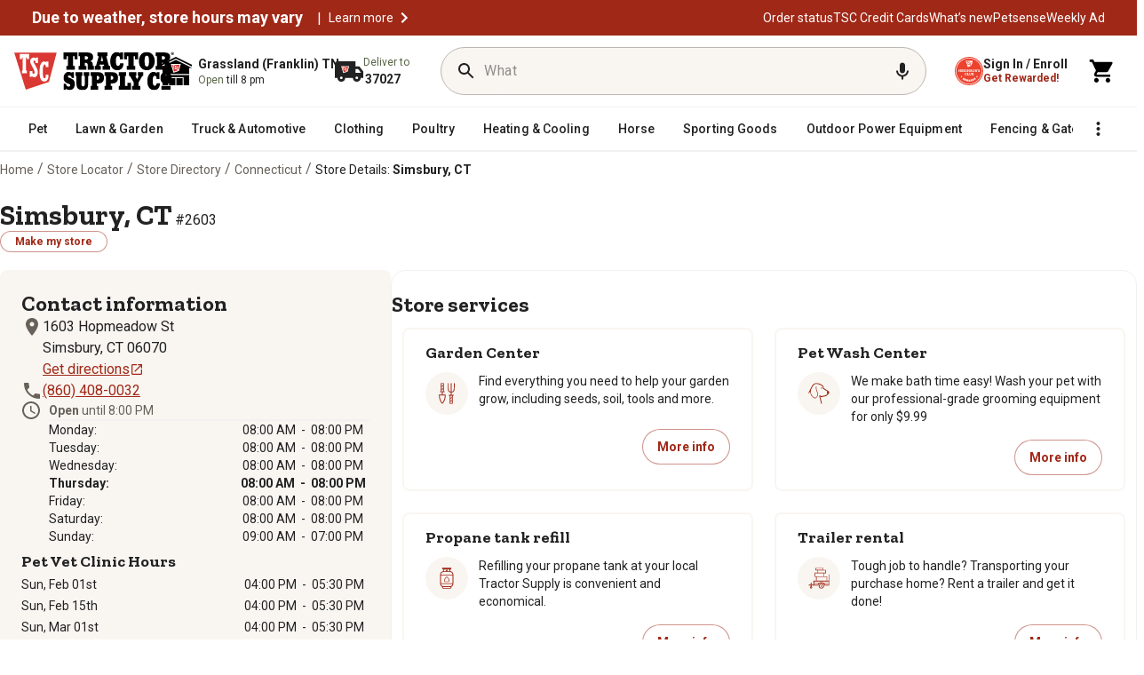

--- FILE ---
content_type: text/html;charset=utf-8
request_url: https://www.tractorsupply.com/tsc/store_Simsbury-CT-06070_2603
body_size: 96686
content:
<!DOCTYPE html><html lang="en" data-critters-container="" style="padding-right: 0px; overflow: unset;"><head class="at-element-marker"><style type="text/css">@keyframes atNodeInserted41 {from {opacity:0.99} to {opacity:1} }
.searchbar__form{animation-duration:0.001s;animation-name:atNodeInserted41;visibility:hidden}</style><meta charset="utf-8"/><meta name="viewport" content="width=device-width"/><title>Tractor Supply Simsbury, CT Store | Shop for Pet, Gardening, Hardware and More</title><meta name="description" content="Locate store hours, directions, address and phone number for the Tractor Supply Company store in Simsbury, CT. We carry products for lawn and garden, livestock, pet care, equine, and more!"/><meta property="og:title" content="Tractor Supply Simsbury, CT Store | Shop for Pet, Gardening, Hardware and More"/><meta property="og:type" content="localstore"/><meta property="og:url" content="https://www.tractorsupply.com/tsc/store_Simsbury-CT-06070_2603"/><meta property="og:site_name" content="Tractor Supply Company"/><meta property="og:description" content="Locate store hours, directions, address and phone number for the Tractor Supply Company store in Simsbury, CT. We carry products for lawn and garden, livestock, pet care, equine, and more!"/><meta property="og:image" content="https://media.tractorsupply.com/is/image/TractorSupplyCompany/2019-tsc-store-front-social?$1200PNG$"/><link rel="canonical" href="https://www.tractorsupply.com/tsc/store_Simsbury-CT-06070_2603"/><meta name="next-head-count" content="11"/><meta name="format-detection" content="telephone=no"/><meta http-equiv="X-UA-Compatible" content="IE=edge,chrome=1"/><meta property="fb:app_id" content="347816265418317"/><meta property="og:type" content="product"/><meta property="og:site_name" content="Tractor Supply Company"/><meta name="pageName" content="StoreLocator"/><title>Tractor Supply Co.</title><link rel="shortcut icon" href="https://www.tractorsupply.com/etc.clientlibs/tractorsupplycompanycloudservice/clientlibs/clientlib-site/resources/images/tsc_icon_favicon.ico"/><link rel="apple-touch-icon-precomposed" href="//media.tractorsupply.com/is/image/TractorSupplyCompany/2016-tsc-favicon?$60FAVPNG$" sizes="60x60"/><link rel="apple-touch-icon-precomposed" href="//media.tractorsupply.com/is/image/TractorSupplyCompany/2016-tsc-favicon?$72FAVPNG$" sizes="72x72"/><link rel="apple-touch-icon-precomposed" href="//media.tractorsupply.com/is/image/TractorSupplyCompany/2016-tsc-favicon?$76FAVPNG$" sizes="76x76"/><link rel="apple-touch-icon-precomposed" href="//media.tractorsupply.com/is/image/TractorSupplyCompany/2016-tsc-favicon?$114FAVPNG$" sizes="114x114"/><link rel="apple-touch-icon-precomposed" href="//media.tractorsupply.com/is/image/TractorSupplyCompany/2016-tsc-favicon?$120FAVPNG$" sizes="120x120"/><link rel="apple-touch-icon-precomposed" href="//media.tractorsupply.com/is/image/TractorSupplyCompany/2016-tsc-favicon?$144FAVPNG$" sizes="144x144"/><link rel="apple-touch-icon-precomposed" href="//media.tractorsupply.com/is/image/TractorSupplyCompany/2016-tsc-favicon?$152FAVPNG$" sizes="152x152"/><link href="https://tractorsupply.tt.omtrdc.net" rel="preconnect"/><link href="https://media.tractorsupply.com" rel="preconnect"/><link rel="stylesheet" href="/slo/_next/static/css/bbdda869ecb41b34.css" data-n-g="" media="all" onload="this.media=&#39;all&#39;"/><noscript>&lt;link rel="stylesheet" href="/slo/_next/static/css/bbdda869ecb41b34.css" data-n-g&gt;</noscript><style>.__className_8ae317{font-family:'__Roboto_8ae317', '__Roboto_Fallback_8ae317';font-style:normal}.__variable_8ae317{--tsc-roboto:'__Roboto_8ae317', '__Roboto_Fallback_8ae317'
}.__variable_39fc2c{--tsc-zilla:'__Zilla_Slab_39fc2c', '__Zilla_Slab_Fallback_39fc2c'
}</style><link rel="stylesheet" href="/slo/_next/static/css/c28b27d6b7eb554d.css" data-n-p="" media="all" onload="this.media=&#39;all&#39;"/><noscript>&lt;link rel="stylesheet" href="/slo/_next/static/css/c28b27d6b7eb554d.css" data-n-p&gt;</noscript><noscript data-n-css=""></noscript>

                              </head><body id="storeLocatorApp" class="__variable_8ae317 __variable_39fc2c __className_8ae317 antialiased" data-version="0.25.2" data-qa="storeLocatorApp"><iframe src="about:blank" title="" role="presentation" loading="eager" style="width: 0px; height: 0px; border: 0px; display: none;"></iframe><style>@keyframes dot-loader { 
  0% {
    transform: scale(1);
    background-color: #A02817;
  }
  50% {
    transform: scale(2);
    background-color: #A02817;
  }
  100% {
    transform: scale(1);
  }
 }</style><style data-emotion="css-global" data-s="">html{-webkit-font-smoothing:antialiased;-moz-osx-font-smoothing:grayscale;box-sizing:border-box;-webkit-text-size-adjust:100%;}*,*::before,*::after{box-sizing:inherit;}strong,b{font-weight:700;}body{margin:0;color:#222222;background-color:#ffffff;}@media print{body{background-color:#ffffff;}}body::backdrop{background-color:#ffffff;}</style><style data-emotion="css-global" data-s="">@-webkit-keyframes mui-auto-fill { 
  0% { display: block; }
} @keyframes mui-auto-fill { 
  0% { display: block; }
} @-webkit-keyframes mui-auto-fill-cancel { 
  0% { display: block; }
} @keyframes mui-auto-fill-cancel { 
  0% { display: block; }
}</style><style data-emotion="css-global" data-s="">@-webkit-keyframes mui-auto-fill { 
  0% { display: block; }
} @keyframes mui-auto-fill { 
  0% { display: block; }
} @-webkit-keyframes mui-auto-fill-cancel { 
  0% { display: block; }
} @keyframes mui-auto-fill-cancel { 
  0% { display: block; }
}</style><style data-emotion="css-global" data-s="">@-webkit-keyframes mui-auto-fill { 
  0% { display: block; }
} @keyframes mui-auto-fill { 
  0% { display: block; }
} @-webkit-keyframes mui-auto-fill-cancel { 
  0% { display: block; }
} @keyframes mui-auto-fill-cancel { 
  0% { display: block; }
}</style><style data-emotion="css-global" data-s="">@-webkit-keyframes mui-auto-fill { 
  0% { display: block; }
} @keyframes mui-auto-fill { 
  0% { display: block; }
} @-webkit-keyframes mui-auto-fill-cancel { 
  0% { display: block; }
} @keyframes mui-auto-fill-cancel { 
  0% { display: block; }
}</style><style data-emotion="css 1svsvwq" data-s="">.css-1svsvwq{min-height:100vh;display:-webkit-box;display:-webkit-flex;display:-ms-flexbox;display:flex;-webkit-flex-direction:column;-ms-flex-direction:column;flex-direction:column;}</style><style data-emotion="css 1cl3ihv" data-s="">.css-1cl3ihv{-webkit-text-decoration:underline;text-decoration:underline;text-decoration-color:rgba(25, 118, 210, 0.4);}.css-1cl3ihv:hover{text-decoration-color:inherit;}</style><style data-emotion="css z4r21k" data-s="">.css-z4r21k{margin:0;font:inherit;color:#1976d2;-webkit-text-decoration:underline;text-decoration:underline;text-decoration-color:rgba(25, 118, 210, 0.4);}.css-z4r21k:hover{text-decoration-color:inherit;}</style><style data-emotion="css 1cl3ihv" data-s="">.css-1cl3ihv{-webkit-text-decoration:underline;text-decoration:underline;text-decoration-color:rgba(25, 118, 210, 0.4);}.css-1cl3ihv:hover{text-decoration-color:inherit;}</style><style data-emotion="css z4r21k" data-s="">.css-z4r21k{margin:0;font:inherit;color:#1976d2;-webkit-text-decoration:underline;text-decoration:underline;text-decoration-color:rgba(25, 118, 210, 0.4);}.css-z4r21k:hover{text-decoration-color:inherit;}</style><style data-emotion="css 1cl3ihv" data-s="">.css-1cl3ihv{-webkit-text-decoration:underline;text-decoration:underline;text-decoration-color:rgba(25, 118, 210, 0.4);}.css-1cl3ihv:hover{text-decoration-color:inherit;}</style><style data-emotion="css z4r21k" data-s="">.css-z4r21k{margin:0;font:inherit;color:#1976d2;-webkit-text-decoration:underline;text-decoration:underline;text-decoration-color:rgba(25, 118, 210, 0.4);}.css-z4r21k:hover{text-decoration-color:inherit;}</style><style data-emotion="css 1cl3ihv" data-s="">.css-1cl3ihv{-webkit-text-decoration:underline;text-decoration:underline;text-decoration-color:rgba(25, 118, 210, 0.4);}.css-1cl3ihv:hover{text-decoration-color:inherit;}</style><style data-emotion="css z4r21k" data-s="">.css-z4r21k{margin:0;font:inherit;color:#1976d2;-webkit-text-decoration:underline;text-decoration:underline;text-decoration-color:rgba(25, 118, 210, 0.4);}.css-z4r21k:hover{text-decoration-color:inherit;}</style><style data-emotion="css 1cl3ihv" data-s="">.css-1cl3ihv{-webkit-text-decoration:underline;text-decoration:underline;text-decoration-color:rgba(25, 118, 210, 0.4);}.css-1cl3ihv:hover{text-decoration-color:inherit;}</style><style data-emotion="css z4r21k" data-s="">.css-z4r21k{margin:0;font:inherit;color:#1976d2;-webkit-text-decoration:underline;text-decoration:underline;text-decoration-color:rgba(25, 118, 210, 0.4);}.css-z4r21k:hover{text-decoration-color:inherit;}</style><style data-emotion="css 1cl3ihv" data-s="">.css-1cl3ihv{-webkit-text-decoration:underline;text-decoration:underline;text-decoration-color:rgba(25, 118, 210, 0.4);}.css-1cl3ihv:hover{text-decoration-color:inherit;}</style><style data-emotion="css z4r21k" data-s="">.css-z4r21k{margin:0;font:inherit;color:#1976d2;-webkit-text-decoration:underline;text-decoration:underline;text-decoration-color:rgba(25, 118, 210, 0.4);}.css-z4r21k:hover{text-decoration-color:inherit;}</style><style data-emotion="css 1cl3ihv" data-s="">.css-1cl3ihv{-webkit-text-decoration:underline;text-decoration:underline;text-decoration-color:rgba(25, 118, 210, 0.4);}.css-1cl3ihv:hover{text-decoration-color:inherit;}</style><style data-emotion="css z4r21k" data-s="">.css-z4r21k{margin:0;font:inherit;color:#1976d2;-webkit-text-decoration:underline;text-decoration:underline;text-decoration-color:rgba(25, 118, 210, 0.4);}.css-z4r21k:hover{text-decoration-color:inherit;}</style><style data-emotion="css 1cl3ihv" data-s="">.css-1cl3ihv{-webkit-text-decoration:underline;text-decoration:underline;text-decoration-color:rgba(25, 118, 210, 0.4);}.css-1cl3ihv:hover{text-decoration-color:inherit;}</style><style data-emotion="css z4r21k" data-s="">.css-z4r21k{margin:0;font:inherit;color:#1976d2;-webkit-text-decoration:underline;text-decoration:underline;text-decoration-color:rgba(25, 118, 210, 0.4);}.css-z4r21k:hover{text-decoration-color:inherit;}</style><style data-emotion="css 1cl3ihv" data-s="">.css-1cl3ihv{-webkit-text-decoration:underline;text-decoration:underline;text-decoration-color:rgba(25, 118, 210, 0.4);}.css-1cl3ihv:hover{text-decoration-color:inherit;}</style><style data-emotion="css z4r21k" data-s="">.css-z4r21k{margin:0;font:inherit;color:#1976d2;-webkit-text-decoration:underline;text-decoration:underline;text-decoration-color:rgba(25, 118, 210, 0.4);}.css-z4r21k:hover{text-decoration-color:inherit;}</style><style data-emotion="css 1cl3ihv" data-s="">.css-1cl3ihv{-webkit-text-decoration:underline;text-decoration:underline;text-decoration-color:rgba(25, 118, 210, 0.4);}.css-1cl3ihv:hover{text-decoration-color:inherit;}</style><style data-emotion="css z4r21k" data-s="">.css-z4r21k{margin:0;font:inherit;color:#1976d2;-webkit-text-decoration:underline;text-decoration:underline;text-decoration-color:rgba(25, 118, 210, 0.4);}.css-z4r21k:hover{text-decoration-color:inherit;}</style><style data-emotion="css 1cl3ihv" data-s="">.css-1cl3ihv{-webkit-text-decoration:underline;text-decoration:underline;text-decoration-color:rgba(25, 118, 210, 0.4);}.css-1cl3ihv:hover{text-decoration-color:inherit;}</style><style data-emotion="css z4r21k" data-s="">.css-z4r21k{margin:0;font:inherit;color:#1976d2;-webkit-text-decoration:underline;text-decoration:underline;text-decoration-color:rgba(25, 118, 210, 0.4);}.css-z4r21k:hover{text-decoration-color:inherit;}</style><style data-emotion="css 1cl3ihv" data-s="">.css-1cl3ihv{-webkit-text-decoration:underline;text-decoration:underline;text-decoration-color:rgba(25, 118, 210, 0.4);}.css-1cl3ihv:hover{text-decoration-color:inherit;}</style><style data-emotion="css z4r21k" data-s="">.css-z4r21k{margin:0;font:inherit;color:#1976d2;-webkit-text-decoration:underline;text-decoration:underline;text-decoration-color:rgba(25, 118, 210, 0.4);}.css-z4r21k:hover{text-decoration-color:inherit;}</style><style data-emotion="css 1cl3ihv" data-s="">.css-1cl3ihv{-webkit-text-decoration:underline;text-decoration:underline;text-decoration-color:rgba(25, 118, 210, 0.4);}.css-1cl3ihv:hover{text-decoration-color:inherit;}</style><style data-emotion="css z4r21k" data-s="">.css-z4r21k{margin:0;font:inherit;color:#1976d2;-webkit-text-decoration:underline;text-decoration:underline;text-decoration-color:rgba(25, 118, 210, 0.4);}.css-z4r21k:hover{text-decoration-color:inherit;}</style><style data-emotion="css 1cl3ihv" data-s="">.css-1cl3ihv{-webkit-text-decoration:underline;text-decoration:underline;text-decoration-color:rgba(25, 118, 210, 0.4);}.css-1cl3ihv:hover{text-decoration-color:inherit;}</style><style data-emotion="css z4r21k" data-s="">.css-z4r21k{margin:0;font:inherit;color:#1976d2;-webkit-text-decoration:underline;text-decoration:underline;text-decoration-color:rgba(25, 118, 210, 0.4);}.css-z4r21k:hover{text-decoration-color:inherit;}</style><style data-emotion="css 1cl3ihv" data-s="">.css-1cl3ihv{-webkit-text-decoration:underline;text-decoration:underline;text-decoration-color:rgba(25, 118, 210, 0.4);}.css-1cl3ihv:hover{text-decoration-color:inherit;}</style><style data-emotion="css z4r21k" data-s="">.css-z4r21k{margin:0;font:inherit;color:#1976d2;-webkit-text-decoration:underline;text-decoration:underline;text-decoration-color:rgba(25, 118, 210, 0.4);}.css-z4r21k:hover{text-decoration-color:inherit;}</style><style data-emotion="css 1cl3ihv" data-s="">.css-1cl3ihv{-webkit-text-decoration:underline;text-decoration:underline;text-decoration-color:rgba(25, 118, 210, 0.4);}.css-1cl3ihv:hover{text-decoration-color:inherit;}</style><style data-emotion="css z4r21k" data-s="">.css-z4r21k{margin:0;font:inherit;color:#1976d2;-webkit-text-decoration:underline;text-decoration:underline;text-decoration-color:rgba(25, 118, 210, 0.4);}.css-z4r21k:hover{text-decoration-color:inherit;}</style><style data-emotion="css 1cl3ihv" data-s="">.css-1cl3ihv{-webkit-text-decoration:underline;text-decoration:underline;text-decoration-color:rgba(25, 118, 210, 0.4);}.css-1cl3ihv:hover{text-decoration-color:inherit;}</style><style data-emotion="css z4r21k" data-s="">.css-z4r21k{margin:0;font:inherit;color:#1976d2;-webkit-text-decoration:underline;text-decoration:underline;text-decoration-color:rgba(25, 118, 210, 0.4);}.css-z4r21k:hover{text-decoration-color:inherit;}</style><style data-emotion="css 1cl3ihv" data-s="">.css-1cl3ihv{-webkit-text-decoration:underline;text-decoration:underline;text-decoration-color:rgba(25, 118, 210, 0.4);}.css-1cl3ihv:hover{text-decoration-color:inherit;}</style><style data-emotion="css z4r21k" data-s="">.css-z4r21k{margin:0;font:inherit;color:#1976d2;-webkit-text-decoration:underline;text-decoration:underline;text-decoration-color:rgba(25, 118, 210, 0.4);}.css-z4r21k:hover{text-decoration-color:inherit;}</style><style data-emotion="css 1cl3ihv" data-s="">.css-1cl3ihv{-webkit-text-decoration:underline;text-decoration:underline;text-decoration-color:rgba(25, 118, 210, 0.4);}.css-1cl3ihv:hover{text-decoration-color:inherit;}</style><style data-emotion="css z4r21k" data-s="">.css-z4r21k{margin:0;font:inherit;color:#1976d2;-webkit-text-decoration:underline;text-decoration:underline;text-decoration-color:rgba(25, 118, 210, 0.4);}.css-z4r21k:hover{text-decoration-color:inherit;}</style><style data-emotion="css 1cl3ihv" data-s="">.css-1cl3ihv{-webkit-text-decoration:underline;text-decoration:underline;text-decoration-color:rgba(25, 118, 210, 0.4);}.css-1cl3ihv:hover{text-decoration-color:inherit;}</style><style data-emotion="css z4r21k" data-s="">.css-z4r21k{margin:0;font:inherit;color:#1976d2;-webkit-text-decoration:underline;text-decoration:underline;text-decoration-color:rgba(25, 118, 210, 0.4);}.css-z4r21k:hover{text-decoration-color:inherit;}</style><style data-emotion="css 1cl3ihv" data-s="">.css-1cl3ihv{-webkit-text-decoration:underline;text-decoration:underline;text-decoration-color:rgba(25, 118, 210, 0.4);}.css-1cl3ihv:hover{text-decoration-color:inherit;}</style><style data-emotion="css z4r21k" data-s="">.css-z4r21k{margin:0;font:inherit;color:#1976d2;-webkit-text-decoration:underline;text-decoration:underline;text-decoration-color:rgba(25, 118, 210, 0.4);}.css-z4r21k:hover{text-decoration-color:inherit;}</style><style data-emotion="css 1cl3ihv" data-s="">.css-1cl3ihv{-webkit-text-decoration:underline;text-decoration:underline;text-decoration-color:rgba(25, 118, 210, 0.4);}.css-1cl3ihv:hover{text-decoration-color:inherit;}</style><style data-emotion="css z4r21k" data-s="">.css-z4r21k{margin:0;font:inherit;color:#1976d2;-webkit-text-decoration:underline;text-decoration:underline;text-decoration-color:rgba(25, 118, 210, 0.4);}.css-z4r21k:hover{text-decoration-color:inherit;}</style><style data-emotion="css bmnw9m" data-s="">.css-bmnw9m{position:relative;width:100%;}.css-bmnw9m input{border:unset!important;}.css-bmnw9m button{outline:none!important;}.css-bmnw9m svg{vertical-align:unset!important;overflow:unset!important;}.css-bmnw9m .MuiAppBar-root{position:fixed;}@media (min-width:960px){.css-bmnw9m{height:170px!important;}}@media (min-width:600px) and (max-width:959.95px){.css-bmnw9m{height:205px!important;}}@media (max-width:599.95px){.css-bmnw9m{height:173px!important;z-index:1045;}}</style><style data-emotion="css 1kabvis" data-s="">.css-1kabvis{display:none!important;}</style><style data-emotion="css zrbx97" data-s="">.css-zrbx97{display:-webkit-box;display:-webkit-flex;display:-ms-flexbox;display:flex;-webkit-flex-direction:column;-ms-flex-direction:column;flex-direction:column;width:100%;box-sizing:border-box;-webkit-flex-shrink:0;-ms-flex-negative:0;flex-shrink:0;position:fixed;z-index:1100;top:0;left:auto;right:0;background-color:#A02817;color:#fff;z-index:1039!important;position:fixed!important;left:0;right:0;top:0;width:100%;display:-webkit-box;display:-webkit-flex;display:-ms-flexbox;display:flex;-webkit-flex-direction:column;-ms-flex-direction:column;flex-direction:column;background-color:transparent;box-shadow:none;}@media print{.css-zrbx97{position:absolute;}}</style><style data-emotion="css o0nw3h" data-s="">.css-o0nw3h{background-color:#fff;color:rgba(0, 0, 0, 0.87);-webkit-transition:box-shadow 300ms cubic-bezier(0.4, 0, 0.2, 1) 0ms;transition:box-shadow 300ms cubic-bezier(0.4, 0, 0.2, 1) 0ms;box-shadow:0px 2px 4px -1px rgba(0,0,0,0.2),0px 4px 5px 0px rgba(0,0,0,0.14),0px 1px 10px 0px rgba(0,0,0,0.12);display:-webkit-box;display:-webkit-flex;display:-ms-flexbox;display:flex;-webkit-flex-direction:column;-ms-flex-direction:column;flex-direction:column;width:100%;box-sizing:border-box;-webkit-flex-shrink:0;-ms-flex-negative:0;flex-shrink:0;position:fixed;z-index:1100;top:0;left:auto;right:0;background-color:#A02817;color:#fff;z-index:1039!important;position:fixed!important;left:0;right:0;top:0;width:100%;display:-webkit-box;display:-webkit-flex;display:-ms-flexbox;display:flex;-webkit-flex-direction:column;-ms-flex-direction:column;flex-direction:column;background-color:transparent;box-shadow:none;}@media print{.css-o0nw3h{position:absolute;}}</style><style data-emotion="css 18jqfyr" data-s="">.css-18jqfyr{display:-webkit-box;display:-webkit-flex;display:-ms-flexbox;display:flex;-webkit-flex-direction:column;-ms-flex-direction:column;flex-direction:column;position:relative;}</style><style data-emotion="css 131v45m" data-s="">@media (min-width:0px){.css-131v45m{display:block;}}@media (min-width:960px){.css-131v45m{display:block;}}</style><style data-emotion="css 1h8h6wz" data-s="">.css-1h8h6wz{width:100%;background-color:#A02817;display:-webkit-box;display:-webkit-flex;display:-ms-flexbox;display:flex;-webkit-box-pack:justify;-webkit-justify-content:space-between;justify-content:space-between;-webkit-align-items:center;-webkit-box-align:center;-ms-flex-align:center;align-items:center;padding:4px 16px;box-sizing:border-box;position:-webkit-sticky;position:sticky;top:0;height:40px!important;-webkit-order:2;-ms-flex-order:2;order:2;}@media (min-width:600px){.css-1h8h6wz{padding:4px 36px;}}@media (min-width:0px) and (max-width:599.95px){.css-1h8h6wz{height:auto!important;}}</style><style data-emotion="css of3u4n" data-s="">.css-of3u4n{width:100%;background-color:#A02817;display:-webkit-box;display:-webkit-flex;display:-ms-flexbox;display:flex;-webkit-box-pack:justify;-webkit-justify-content:space-between;justify-content:space-between;-webkit-align-items:center;-webkit-box-align:center;-ms-flex-align:center;align-items:center;padding:4px 16px;box-sizing:border-box;position:-webkit-sticky;position:sticky;top:0;height:40px!important;-webkit-order:2;-ms-flex-order:2;order:2;}@media (min-width:600px){.css-of3u4n{padding:4px 36px;}}@media (min-width:0px) and (max-width:599.95px){.css-of3u4n{height:auto!important;}}</style><style data-emotion="css w37wzt" data-s="">.css-w37wzt{display:-webkit-box;display:-webkit-flex;display:-ms-flexbox;display:flex;-webkit-flex-direction:row;-ms-flex-direction:row;flex-direction:row;-webkit-align-items:center;-webkit-box-align:center;-ms-flex-align:center;align-items:center;gap:0;position:relative;width:-webkit-fit-content;width:-moz-fit-content;width:fit-content;margin:0;}@media (max-width:959.95px){.css-w37wzt{width:-webkit-fit-content;width:-moz-fit-content;width:fit-content;position:relative;-webkit-align-items:center;-webkit-box-align:center;-ms-flex-align:center;align-items:center;-webkit-box-pack:center;-ms-flex-pack:center;-webkit-justify-content:center;justify-content:center;margin:0 auto;}}</style><style data-emotion="css vtbjk9" data-s="">.css-vtbjk9{display:-webkit-box;display:-webkit-flex;display:-ms-flexbox;display:flex;-webkit-flex-direction:column;-ms-flex-direction:column;flex-direction:column;display:-webkit-box;display:-webkit-flex;display:-ms-flexbox;display:flex;-webkit-flex-direction:row;-ms-flex-direction:row;flex-direction:row;-webkit-align-items:center;-webkit-box-align:center;-ms-flex-align:center;align-items:center;gap:0;position:relative;width:-webkit-fit-content;width:-moz-fit-content;width:fit-content;margin:0;}@media (max-width:959.95px){.css-vtbjk9{width:-webkit-fit-content;width:-moz-fit-content;width:fit-content;position:relative;-webkit-align-items:center;-webkit-box-align:center;-ms-flex-align:center;align-items:center;-webkit-box-pack:center;-ms-flex-pack:center;-webkit-justify-content:center;justify-content:center;margin:0 auto;}}</style><style data-emotion="css 1lhfbvm" data-s="">.css-1lhfbvm{display:-webkit-box;display:-webkit-flex;display:-ms-flexbox;display:flex;-webkit-flex-direction:row;-ms-flex-direction:row;flex-direction:row;-webkit-align-items:center;-webkit-box-align:center;-ms-flex-align:center;align-items:center;width:-webkit-fit-content;width:-moz-fit-content;width:fit-content;gap:8px;position:relative;}@media (max-width:599.95px){.css-1lhfbvm{width:-webkit-fit-content;width:-moz-fit-content;width:fit-content;-webkit-align-items:center;-webkit-box-align:center;-ms-flex-align:center;align-items:center;text-align:center;}}</style><style data-emotion="css 1lbs1c0" data-s="">.css-1lbs1c0{display:-webkit-box;display:-webkit-flex;display:-ms-flexbox;display:flex;-webkit-flex-direction:row;-ms-flex-direction:row;flex-direction:row;-webkit-align-items:center;-webkit-box-align:center;-ms-flex-align:center;align-items:center;width:-webkit-fit-content;width:-moz-fit-content;width:fit-content;gap:8px;position:relative;}@media (max-width:599.95px){.css-1lbs1c0{width:-webkit-fit-content;width:-moz-fit-content;width:fit-content;-webkit-align-items:center;-webkit-box-align:center;-ms-flex-align:center;align-items:center;text-align:center;}}</style><style data-emotion="css 1tstt2f" data-s="">.css-1tstt2f{display:-webkit-box;display:-webkit-flex;display:-ms-flexbox;display:flex;-webkit-align-items:center;-webkit-box-align:center;-ms-flex-align:center;align-items:center;width:-webkit-fit-content;width:-moz-fit-content;width:fit-content;}@media (min-width:0px){.css-1tstt2f{-webkit-flex-direction:column;-ms-flex-direction:column;flex-direction:column;}}@media (min-width:600px){.css-1tstt2f{-webkit-flex-direction:row;-ms-flex-direction:row;flex-direction:row;}}</style><style data-emotion="css 1ophf2d" data-s="">.css-1ophf2d{font-size:18px!important;line-height:20px!important;font-weight:700!important;color:#FFFFFF!important;-webkit-text-decoration:none;text-decoration:none;cursor:pointer;}@media (max-width:599.95px){.css-1ophf2d{white-space:nowrap;overflow:hidden;text-overflow:ellipsis;max-width:340px;}}.css-1ophf2d:hover{-webkit-text-decoration:none;text-decoration:none;}</style><style data-emotion="css xvc5iw" data-s="">.css-xvc5iw{margin:0;font-size:0.875rem;font-family:var(--tsc-roboto),var(--tsc-zilla);font-weight:400;line-height:1.5;font-size:18px!important;line-height:20px!important;font-weight:700!important;color:#FFFFFF!important;-webkit-text-decoration:none;text-decoration:none;cursor:pointer;}@media (max-width:599.95px){.css-xvc5iw{white-space:nowrap;overflow:hidden;text-overflow:ellipsis;max-width:340px;}}.css-xvc5iw:hover{-webkit-text-decoration:none;text-decoration:none;}</style><style data-emotion="css b9m3te" data-s="">.css-b9m3te{display:-webkit-box;display:-webkit-flex;display:-ms-flexbox;display:flex;-webkit-flex-direction:row;-ms-flex-direction:row;flex-direction:row;-webkit-align-items:center;-webkit-box-align:center;-ms-flex-align:center;align-items:center;margin-left:8px;}</style><style data-emotion="css 74i6nw" data-s="">.css-74i6nw{color:#FFFFFF!important;padding:0 8px;}@media (max-width:599.95px){.css-74i6nw{display:none;}}@media (min-width:600px) and (max-width:959.95px){.css-74i6nw{display:inline-block;}}</style><style data-emotion="css jjv99e" data-s="">.css-jjv99e{color:#FFFFFF!important;padding:0 8px;}@media (max-width:599.95px){.css-jjv99e{display:none;}}@media (min-width:600px) and (max-width:959.95px){.css-jjv99e{display:inline-block;}}</style><style data-emotion="css 1eonvqq" data-s="">.css-1eonvqq{font-size:14px;line-height:16px;font-weight:400;color:#FFFFFF!important;cursor:pointer;-webkit-text-decoration:none;text-decoration:none;}.css-1eonvqq:hover{-webkit-text-decoration:none;text-decoration:none;}</style><style data-emotion="css lu1vcg" data-s="">.css-lu1vcg{display:-webkit-box;display:-webkit-flex;display:-ms-flexbox;display:flex;-webkit-align-items:flex-start;-webkit-box-align:flex-start;-ms-flex-align:flex-start;align-items:flex-start;color:#FFFFFF!important;width:24px;height:24px;cursor:pointer;}</style><style data-emotion="css ieyjs8" data-s="">.css-ieyjs8{display:-webkit-box;display:-webkit-flex;display:-ms-flexbox;display:flex;-webkit-align-items:flex-start;-webkit-box-align:flex-start;-ms-flex-align:flex-start;align-items:flex-start;color:#FFFFFF!important;width:24px;height:24px;cursor:pointer;}</style><style data-emotion="css vubbuv" data-s="">.css-vubbuv{-webkit-user-select:none;-moz-user-select:none;-ms-user-select:none;user-select:none;width:1em;height:1em;display:inline-block;fill:currentColor;-webkit-flex-shrink:0;-ms-flex-negative:0;flex-shrink:0;-webkit-transition:fill 200ms cubic-bezier(0.4, 0, 0.2, 1) 0ms;transition:fill 200ms cubic-bezier(0.4, 0, 0.2, 1) 0ms;font-size:1.5rem;}</style><style data-emotion="css 1raqrec" data-s="">.css-1raqrec{display:none;-webkit-flex-direction:row;-ms-flex-direction:row;flex-direction:row;gap:32px;-webkit-flex-shrink:1;-ms-flex-negative:1;flex-shrink:1;min-width:0;}@media (min-width:960px){.css-1raqrec{display:-webkit-box;display:-webkit-flex;display:-ms-flexbox;display:flex;}}</style><style data-emotion="css 1kzq6ni" data-s="">.css-1kzq6ni{display:-webkit-box;display:-webkit-flex;display:-ms-flexbox;display:flex;-webkit-flex-direction:column;-ms-flex-direction:column;flex-direction:column;display:none;-webkit-flex-direction:row;-ms-flex-direction:row;flex-direction:row;gap:32px;-webkit-flex-shrink:1;-ms-flex-negative:1;flex-shrink:1;min-width:0;}@media (min-width:960px){.css-1kzq6ni{display:-webkit-box;display:-webkit-flex;display:-ms-flexbox;display:flex;}}</style><style data-emotion="css 1fu5ipz" data-s="">.css-1fu5ipz{font-size:14px;line-height:16px;font-weight:400;color:#FFFFFF!important;cursor:pointer;-webkit-text-decoration:none;text-decoration:none;}.css-1fu5ipz:hover{-webkit-text-decoration:underline;text-decoration:underline;}</style><style data-emotion="css 125rm4p" data-s="">.css-125rm4p{-webkit-order:3;-ms-flex-order:3;order:3;width:100%;background-color:#fff;position:relative;-webkit-transition:top 0.3s ease-in-out;transition:top 0.3s ease-in-out;}@media (min-width:0px){.css-125rm4p{display:none;}}@media (min-width:600px){.css-125rm4p{display:block;}}</style><style data-emotion="css b7phy3" data-s="">.css-b7phy3{padding-left:16px;padding-right:16px;display:-webkit-box;display:-webkit-flex;display:-ms-flexbox;display:flex;background-color:#ffffff;height:80px;-webkit-align-items:center;-webkit-box-align:center;-ms-flex-align:center;align-items:center;color:black;-webkit-box-pack:space-around;-ms-flex-pack:space-around;-webkit-justify-content:space-around;justify-content:space-around;gap:8px;}</style><style data-emotion="css 1rf7rv4" data-s="">@media (min-width:600px){.css-1rf7rv4{display:-webkit-box;display:-webkit-flex;display:-ms-flexbox;display:flex;}}@media (min-width:960px){.css-1rf7rv4{display:none;}}</style><style data-emotion="css 16pinz9" data-s="">.css-16pinz9{display:-webkit-box;display:-webkit-flex;display:-ms-flexbox;display:flex;-webkit-flex-direction:column;-ms-flex-direction:column;flex-direction:column;-webkit-align-items:center;-webkit-box-align:center;-ms-flex-align:center;align-items:center;-webkit-box-pack:center;-ms-flex-pack:center;-webkit-justify-content:center;justify-content:center;-webkit-text-decoration:none!important;text-decoration:none!important;}</style><style data-emotion="css 3adioq" data-s="">.css-3adioq{line-height:0px!important;}</style><style data-emotion="css pfylu5" data-s="">.css-pfylu5 svg{height:40px;}</style><style data-emotion="css 4xenkm" data-s="">.css-4xenkm{z-index:1200;z-index:1051;}@media (max-width:599.95px){.css-4xenkm{z-index:1045!important;}}@media (min-width:600px){.css-4xenkm{z-index:1038!important;}}.css-4xenkm .MuiModal-backdrop{background-color:rgb(0, 0, 0, 0.4);}</style><style data-emotion="css 1tfg01p" data-s="">.css-1tfg01p{-webkit-text-decoration:underline;text-decoration:underline;text-decoration-color:rgba(160, 40, 23, 0.4);}.css-1tfg01p:hover{text-decoration-color:inherit;}</style><style data-emotion="css 10yaka1" data-s="">.css-10yaka1{margin:0;font:inherit;color:#A02817;-webkit-text-decoration:underline;text-decoration:underline;text-decoration-color:rgba(160, 40, 23, 0.4);}.css-10yaka1:hover{text-decoration-color:inherit;}</style><style data-emotion="css u6v8er" data-s="">.css-u6v8er{display:-webkit-box;display:-webkit-flex;display:-ms-flexbox;display:flex;-webkit-flex-direction:column;-ms-flex-direction:column;flex-direction:column;-webkit-align-items:center;-webkit-box-align:center;-ms-flex-align:center;align-items:center;-webkit-box-pack:center;-ms-flex-pack:center;-webkit-justify-content:center;justify-content:center;}</style><style data-emotion="css phf4za" data-s="">.css-phf4za{box-sizing:border-box;-webkit-flex-direction:row;-ms-flex-direction:row;flex-direction:row;display:-webkit-box;display:-webkit-flex;display:-ms-flexbox;display:flex;-webkit-box-pack:center;-ms-flex-pack:center;-webkit-justify-content:center;justify-content:center;-webkit-align-items:center;-webkit-box-align:center;-ms-flex-align:center;align-items:center;}@media (min-width:960px){.css-phf4za{width:350px;}}@media (min-width:1200px){.css-phf4za{width:350px;}}@media (min-width:1536px){.css-phf4za{width:335px;}}</style><style data-emotion="css 1h6lbir" data-s="">.css-1h6lbir{color:#A02817;font-family:var(--tsc-roboto),var(--tsc-zilla);font-weight:500;font-size:0.875rem;line-height:1.75;text-transform:uppercase;min-width:64px;padding:6px 8px;border-radius:4px;-webkit-transition:background-color 250ms cubic-bezier(0.4, 0, 0.2, 1) 0ms,box-shadow 250ms cubic-bezier(0.4, 0, 0.2, 1) 0ms,border-color 250ms cubic-bezier(0.4, 0, 0.2, 1) 0ms,color 250ms cubic-bezier(0.4, 0, 0.2, 1) 0ms;transition:background-color 250ms cubic-bezier(0.4, 0, 0.2, 1) 0ms,box-shadow 250ms cubic-bezier(0.4, 0, 0.2, 1) 0ms,border-color 250ms cubic-bezier(0.4, 0, 0.2, 1) 0ms,color 250ms cubic-bezier(0.4, 0, 0.2, 1) 0ms;height:40px;font-weight:700;font-size:1rem;text-transform:none;border-radius:2px;box-shadow:none;display:-webkit-box;display:-webkit-flex;display:-ms-flexbox;display:flex;padding-top:8px;padding-bottom:8px;padding-left:16px;padding-right:16px;gap:8px;-webkit-box-pack:start;-ms-flex-pack:start;-webkit-justify-content:flex-start;justify-content:flex-start;width:auto;height:auto;-webkit-flex:1 0 auto;-ms-flex:1 0 auto;flex:1 0 auto;position:relative;cursor:pointer;border-radius:112px;padding:8px;}.css-1h6lbir:hover{-webkit-text-decoration:none;text-decoration:none;background-color:rgba(160, 40, 23, 0.04);}@media (hover: none){.css-1h6lbir:hover{background-color:transparent;}}.css-1h6lbir.Mui-disabled{color:rgba(0, 0, 0, 0.26);}.css-1h6lbir:hover{background-color:#F9F6F2;}.css-1h6lbir.Mui-focusVisible{outline:none;background-color:#F9F6F2;border-radius:28px;}</style><style data-emotion="css 17h8odj" data-s="">.css-17h8odj{display:-webkit-inline-box;display:-webkit-inline-flex;display:-ms-inline-flexbox;display:inline-flex;-webkit-align-items:center;-webkit-box-align:center;-ms-flex-align:center;align-items:center;-webkit-box-pack:center;-ms-flex-pack:center;-webkit-justify-content:center;justify-content:center;position:relative;box-sizing:border-box;-webkit-tap-highlight-color:transparent;background-color:transparent;outline:0;border:0;margin:0;border-radius:0;padding:0;cursor:pointer;-webkit-user-select:none;-moz-user-select:none;-ms-user-select:none;user-select:none;vertical-align:middle;-moz-appearance:none;-webkit-appearance:none;-webkit-text-decoration:none;text-decoration:none;color:inherit;color:#A02817;font-family:var(--tsc-roboto),var(--tsc-zilla);font-weight:500;font-size:0.875rem;line-height:1.75;text-transform:uppercase;min-width:64px;padding:6px 8px;border-radius:4px;-webkit-transition:background-color 250ms cubic-bezier(0.4, 0, 0.2, 1) 0ms,box-shadow 250ms cubic-bezier(0.4, 0, 0.2, 1) 0ms,border-color 250ms cubic-bezier(0.4, 0, 0.2, 1) 0ms,color 250ms cubic-bezier(0.4, 0, 0.2, 1) 0ms;transition:background-color 250ms cubic-bezier(0.4, 0, 0.2, 1) 0ms,box-shadow 250ms cubic-bezier(0.4, 0, 0.2, 1) 0ms,border-color 250ms cubic-bezier(0.4, 0, 0.2, 1) 0ms,color 250ms cubic-bezier(0.4, 0, 0.2, 1) 0ms;height:40px;font-weight:700;font-size:1rem;text-transform:none;border-radius:2px;box-shadow:none;display:-webkit-box;display:-webkit-flex;display:-ms-flexbox;display:flex;padding-top:8px;padding-bottom:8px;padding-left:16px;padding-right:16px;gap:8px;-webkit-box-pack:start;-ms-flex-pack:start;-webkit-justify-content:flex-start;justify-content:flex-start;width:auto;height:auto;-webkit-flex:1 0 auto;-ms-flex:1 0 auto;flex:1 0 auto;position:relative;cursor:pointer;border-radius:112px;padding:8px;}.css-17h8odj::-moz-focus-inner{border-style:none;}.css-17h8odj.Mui-disabled{pointer-events:none;cursor:default;}@media print{.css-17h8odj{-webkit-print-color-adjust:exact;color-adjust:exact;}}.css-17h8odj:hover{-webkit-text-decoration:none;text-decoration:none;background-color:rgba(160, 40, 23, 0.04);}@media (hover: none){.css-17h8odj:hover{background-color:transparent;}}.css-17h8odj.Mui-disabled{color:rgba(0, 0, 0, 0.26);}.css-17h8odj:hover{background-color:#F9F6F2;}.css-17h8odj.Mui-focusVisible{outline:none;background-color:#F9F6F2;border-radius:28px;}</style><style data-emotion="css o2sdjw" data-s="">.css-o2sdjw svg{height:32px;width:50px;}</style><style data-emotion="css 19s7gcj" data-s="">.css-19s7gcj{color:#222!important;font-family:var(--tsc-roboto)!important;font-size:14px!important;font-style:normal!important;font-weight:700!important;line-height:20px!important;cursor:pointer!important;text-align:left!important;}@media (min-width:0px){.css-19s7gcj{display:-webkit-box!important;display:-webkit-flex!important;display:-ms-flexbox!important;display:flex!important;-webkit-align-items:center;-webkit-box-align:center;-ms-flex-align:center;align-items:center;gap:8px!important;}}@media (min-width:600px){.css-19s7gcj{display:block!important;}}</style><style data-emotion="css af9f0p" data-s="">.css-af9f0p{margin:0;font-size:0.875rem;font-family:var(--tsc-roboto),var(--tsc-zilla);font-weight:400;line-height:1.5;color:#222!important;font-size:14px!important;font-style:normal!important;font-weight:700!important;line-height:20px!important;-webkit-text-decoration:none!important;text-decoration:none!important;text-wrap:nowrap;text-align:left;margin-top:unset!important;}</style><style data-emotion="css vq0zu0" data-s="">.css-vq0zu0{margin:0;font-size:0.875rem;font-family:var(--tsc-roboto),var(--tsc-zilla);font-weight:400;line-height:1.5;color:#222!important;font-size:12px!important;font-style:normal!important;font-weight:400!important;line-height:16px!important;margin-top:unset!important;}</style><style data-emotion="css 4dmm7g" data-s="">.css-4dmm7g{display:inline;color:var(--TSC-Green, #576446);}</style><style data-emotion="css 199ynh" data-s="">.css-199ynh{z-index:1200;}@media (max-width:599.95px){.css-199ynh{z-index:1045!important;}}@media (min-width:600px){.css-199ynh{z-index:1038!important;}}.css-199ynh svg{vertical-align:unset!important;overflow:unset!important;}.css-199ynh .MuiDrawer-paper{z-index:1038;position:fixed;background-color:#fff;width:386px;}@media (min-width:0px){.css-199ynh .MuiDrawer-paper{top:0px;}}@media (min-width:600px){.css-199ynh .MuiDrawer-paper{top:undefinedpx!important;}}</style><style data-emotion="css rfnosa" data-s="">.css-rfnosa{box-sizing:border-box;-webkit-flex-direction:row;-ms-flex-direction:row;flex-direction:row;}</style><style data-emotion="css 18z9swc" data-s="">.css-18z9swc{color:#A02817;font-family:var(--tsc-roboto),var(--tsc-zilla);font-weight:500;font-size:0.875rem;line-height:1.75;text-transform:uppercase;min-width:64px;padding:6px 8px;border-radius:4px;-webkit-transition:background-color 250ms cubic-bezier(0.4, 0, 0.2, 1) 0ms,box-shadow 250ms cubic-bezier(0.4, 0, 0.2, 1) 0ms,border-color 250ms cubic-bezier(0.4, 0, 0.2, 1) 0ms,color 250ms cubic-bezier(0.4, 0, 0.2, 1) 0ms;transition:background-color 250ms cubic-bezier(0.4, 0, 0.2, 1) 0ms,box-shadow 250ms cubic-bezier(0.4, 0, 0.2, 1) 0ms,border-color 250ms cubic-bezier(0.4, 0, 0.2, 1) 0ms,color 250ms cubic-bezier(0.4, 0, 0.2, 1) 0ms;height:40px;font-weight:700;font-size:1rem;text-transform:none;border-radius:2px;box-shadow:none;display:-webkit-box;display:-webkit-flex;display:-ms-flexbox;display:flex;-webkit-align-items:center;-webkit-box-align:center;-ms-flex-align:center;align-items:center;cursor:pointer;min-width:90px;gap:8px;padding-top:8px;padding-bottom:8px;padding-left:16px;padding-right:16px;border-radius:112px;width:auto!important;height:auto!important;box-sizing:unset!important;-webkit-box-pack:center;-ms-flex-pack:center;-webkit-justify-content:center;justify-content:center;}.css-18z9swc:hover{-webkit-text-decoration:none;text-decoration:none;background-color:rgba(160, 40, 23, 0.04);}@media (hover: none){.css-18z9swc:hover{background-color:transparent;}}.css-18z9swc.Mui-disabled{color:rgba(0, 0, 0, 0.26);}.css-18z9swc:hover{background-color:#F9F6F2;}</style><style data-emotion="css 1nnyq89" data-s="">.css-1nnyq89{display:-webkit-inline-box;display:-webkit-inline-flex;display:-ms-inline-flexbox;display:inline-flex;-webkit-align-items:center;-webkit-box-align:center;-ms-flex-align:center;align-items:center;-webkit-box-pack:center;-ms-flex-pack:center;-webkit-justify-content:center;justify-content:center;position:relative;box-sizing:border-box;-webkit-tap-highlight-color:transparent;background-color:transparent;outline:0;border:0;margin:0;border-radius:0;padding:0;cursor:pointer;-webkit-user-select:none;-moz-user-select:none;-ms-user-select:none;user-select:none;vertical-align:middle;-moz-appearance:none;-webkit-appearance:none;-webkit-text-decoration:none;text-decoration:none;color:inherit;color:#A02817;font-family:var(--tsc-roboto),var(--tsc-zilla);font-weight:500;font-size:0.875rem;line-height:1.75;text-transform:uppercase;min-width:64px;padding:6px 8px;border-radius:4px;-webkit-transition:background-color 250ms cubic-bezier(0.4, 0, 0.2, 1) 0ms,box-shadow 250ms cubic-bezier(0.4, 0, 0.2, 1) 0ms,border-color 250ms cubic-bezier(0.4, 0, 0.2, 1) 0ms,color 250ms cubic-bezier(0.4, 0, 0.2, 1) 0ms;transition:background-color 250ms cubic-bezier(0.4, 0, 0.2, 1) 0ms,box-shadow 250ms cubic-bezier(0.4, 0, 0.2, 1) 0ms,border-color 250ms cubic-bezier(0.4, 0, 0.2, 1) 0ms,color 250ms cubic-bezier(0.4, 0, 0.2, 1) 0ms;height:40px;font-weight:700;font-size:1rem;text-transform:none;border-radius:2px;box-shadow:none;display:-webkit-box;display:-webkit-flex;display:-ms-flexbox;display:flex;-webkit-align-items:center;-webkit-box-align:center;-ms-flex-align:center;align-items:center;cursor:pointer;min-width:90px;gap:8px;padding-top:8px;padding-bottom:8px;padding-left:16px;padding-right:16px;border-radius:112px;width:auto!important;height:auto!important;box-sizing:unset!important;-webkit-box-pack:center;-ms-flex-pack:center;-webkit-justify-content:center;justify-content:center;}.css-1nnyq89::-moz-focus-inner{border-style:none;}.css-1nnyq89.Mui-disabled{pointer-events:none;cursor:default;}@media print{.css-1nnyq89{-webkit-print-color-adjust:exact;color-adjust:exact;}}.css-1nnyq89:hover{-webkit-text-decoration:none;text-decoration:none;background-color:rgba(160, 40, 23, 0.04);}@media (hover: none){.css-1nnyq89:hover{background-color:transparent;}}.css-1nnyq89.Mui-disabled{color:rgba(0, 0, 0, 0.26);}.css-1nnyq89:hover{background-color:#F9F6F2;}</style><style data-emotion="css 4sw7o3" data-s="">.css-4sw7o3 svg{height:32px;width:32px;}</style><style data-emotion="css 14dzpzl" data-s="">.css-14dzpzl{margin:0;font-size:0.875rem;font-family:var(--tsc-roboto),var(--tsc-zilla);font-weight:400;line-height:1.5;}</style><style data-emotion="css 50f7jz" data-s="">.css-50f7jz{-webkit-flex:100%;-ms-flex:100%;flex:100%;}@media (min-width:600px){.css-50f7jz{display:none;}}@media (min-width:960px){.css-50f7jz{display:-webkit-box;display:-webkit-flex;display:-ms-flexbox;display:flex;}}</style><style data-emotion="css 1u443mj" data-s="">.css-1u443mj{box-sizing:border-box;display:-webkit-box;display:-webkit-flex;display:-ms-flexbox;display:flex;-webkit-box-flex-wrap:wrap;-webkit-flex-wrap:wrap;-ms-flex-wrap:wrap;flex-wrap:wrap;width:100%;-webkit-flex-direction:row;-ms-flex-direction:row;flex-direction:row;display:-webkit-box;display:-webkit-flex;display:-ms-flexbox;display:flex;background-color:#ffffff;-webkit-align-items:center;-webkit-box-align:center;-ms-flex-align:center;align-items:center;}</style><style data-emotion="css huf9cs" data-s="">.css-huf9cs{margin-left:16px;margin-right:16px;padding-left:8px;padding-right:8px;margin-bottom:0px;-webkit-align-items:center;-webkit-box-align:center;-ms-flex-align:center;align-items:center;background-color:#F9F6F2;border:1px solid #BCB7B2;border-radius:28px;display:-webkit-box;display:-webkit-flex;display:-ms-flexbox;display:flex;-webkit-flex:1;-ms-flex:1;flex:1;position:relative;z-index:99;}@media (min-width:0px){.css-huf9cs{margin-top:0px;margin-bottom:0px;}}@media (min-width:600px){.css-huf9cs{margin-top:16px;margin-bottom:16px;}}@media (min-width:900px){.css-huf9cs{margin-top:8px;margin-bottom:8px;}}@media (min-width:1200px){.css-huf9cs{margin-top:8px;margin-bottom:8px;}}@media (min-width:1536px){.css-huf9cs{margin-top:8px;margin-bottom:8px;}}</style><style data-emotion="css 199s7zf" data-s="">.css-199s7zf{text-align:center;-webkit-flex:0 0 auto;-ms-flex:0 0 auto;flex:0 0 auto;font-size:1.5rem;padding:8px;border-radius:50%;overflow:visible;color:rgba(0, 0, 0, 0.54);-webkit-transition:background-color 150ms cubic-bezier(0.4, 0, 0.2, 1) 0ms;transition:background-color 150ms cubic-bezier(0.4, 0, 0.2, 1) 0ms;width:auto;}.css-199s7zf:hover{background-color:rgba(0, 0, 0, 0.04);}@media (hover: none){.css-199s7zf:hover{background-color:transparent;}}.css-199s7zf.Mui-disabled{background-color:transparent;color:rgba(0, 0, 0, 0.26);}.css-199s7zf:focus{outline:none;}</style><style data-emotion="css ky1r2i" data-s="">.css-ky1r2i{display:-webkit-inline-box;display:-webkit-inline-flex;display:-ms-inline-flexbox;display:inline-flex;-webkit-align-items:center;-webkit-box-align:center;-ms-flex-align:center;align-items:center;-webkit-box-pack:center;-ms-flex-pack:center;-webkit-justify-content:center;justify-content:center;position:relative;box-sizing:border-box;-webkit-tap-highlight-color:transparent;background-color:transparent;outline:0;border:0;margin:0;border-radius:0;padding:0;cursor:pointer;-webkit-user-select:none;-moz-user-select:none;-ms-user-select:none;user-select:none;vertical-align:middle;-moz-appearance:none;-webkit-appearance:none;-webkit-text-decoration:none;text-decoration:none;color:inherit;text-align:center;-webkit-flex:0 0 auto;-ms-flex:0 0 auto;flex:0 0 auto;font-size:1.5rem;padding:8px;border-radius:50%;overflow:visible;color:rgba(0, 0, 0, 0.54);-webkit-transition:background-color 150ms cubic-bezier(0.4, 0, 0.2, 1) 0ms;transition:background-color 150ms cubic-bezier(0.4, 0, 0.2, 1) 0ms;width:auto;}.css-ky1r2i::-moz-focus-inner{border-style:none;}.css-ky1r2i.Mui-disabled{pointer-events:none;cursor:default;}@media print{.css-ky1r2i{-webkit-print-color-adjust:exact;color-adjust:exact;}}.css-ky1r2i:hover{background-color:rgba(0, 0, 0, 0.04);}@media (hover: none){.css-ky1r2i:hover{background-color:transparent;}}.css-ky1r2i.Mui-disabled{background-color:transparent;color:rgba(0, 0, 0, 0.26);}.css-ky1r2i:focus{outline:none;}</style><style data-emotion="css 1tzmhgs" data-s="">.css-1tzmhgs{display:-webkit-inline-box;display:-webkit-inline-flex;display:-ms-inline-flexbox;display:inline-flex;-webkit-flex-direction:column;-ms-flex-direction:column;flex-direction:column;position:relative;min-width:0;padding:0;margin:0;border:0;vertical-align:top;border-radius:28px;display:-webkit-box;display:-webkit-flex;display:-ms-flexbox;display:flex;-webkit-flex:1;-ms-flex:1;flex:1;-webkit-flex-direction:row;-ms-flex-direction:row;flex-direction:row;width:100%;background-color:#F9F6F2;}.css-1tzmhgs .MuiOutlinedInput-notchedOutline{border:none!important;}.css-1tzmhgs input[type="text"]:not(#sq_qty,#newListName){font-size:16px!important;}.css-1tzmhgs input[type="text"]:not(#sq_qty,#newListName)::-webkit-input-placeholder{font-size:16px!important;}.css-1tzmhgs input[type="text"]:not(#sq_qty,#newListName)::-moz-placeholder{font-size:16px!important;}.css-1tzmhgs input[type="text"]:not(#sq_qty,#newListName):-ms-input-placeholder{font-size:16px!important;}.css-1tzmhgs input[type="text"]:not(#sq_qty,#newListName)::placeholder{font-size:16px!important;}</style><style data-emotion="css xrn3mc" data-s="">.css-xrn3mc{font-family:"Roboto","Helvetica","Arial",sans-serif;font-weight:400;font-size:1rem;line-height:1.4375em;letter-spacing:0.00938em;color:rgba(0, 0, 0, 0.87);box-sizing:border-box;position:relative;cursor:text;display:-webkit-inline-box;display:-webkit-inline-flex;display:-ms-inline-flexbox;display:inline-flex;-webkit-align-items:center;-webkit-box-align:center;-ms-flex-align:center;align-items:center;position:relative;border-radius:4px;border:none!important;height:52px;-webkit-flex:1;-ms-flex:1;flex:1;}.css-xrn3mc.Mui-disabled{color:rgba(0, 0, 0, 0.38);cursor:default;}.css-xrn3mc:hover .MuiOutlinedInput-notchedOutline{border-color:rgba(0, 0, 0, 0.87);}@media (hover: none){.css-xrn3mc:hover .MuiOutlinedInput-notchedOutline{border-color:rgba(0, 0, 0, 0.23);}}.css-xrn3mc.Mui-focused .MuiOutlinedInput-notchedOutline{border-color:#1976d2;border-width:2px;}.css-xrn3mc.Mui-error .MuiOutlinedInput-notchedOutline{border-color:#d32f2f;}.css-xrn3mc.Mui-disabled .MuiOutlinedInput-notchedOutline{border-color:rgba(0, 0, 0, 0.26);}.css-xrn3mc:focus{background-color:rgba(0, 0, 0, 0.04);}.css-xrn3mc input{background-color:unset!important;color:#000;font:normal 400 16px/24px var(--tsc-roboto)!important;letter-spacing:0.5px;padding-left:0px!important;padding-right:0px!important;border:none!important;}</style><style data-emotion="css 1pog434" data-s="">.css-1pog434{font:inherit;letter-spacing:inherit;color:currentColor;padding:4px 0 5px;border:0;box-sizing:content-box;background:none;height:1.4375em;margin:0;-webkit-tap-highlight-color:transparent;display:block;min-width:0;width:100%;-webkit-animation-name:mui-auto-fill-cancel;animation-name:mui-auto-fill-cancel;-webkit-animation-duration:10ms;animation-duration:10ms;padding:16.5px 14px;}.css-1pog434::-webkit-input-placeholder{color:currentColor;opacity:0.42;-webkit-transition:opacity 200ms cubic-bezier(0.4, 0, 0.2, 1) 0ms;transition:opacity 200ms cubic-bezier(0.4, 0, 0.2, 1) 0ms;}.css-1pog434::-moz-placeholder{color:currentColor;opacity:0.42;-webkit-transition:opacity 200ms cubic-bezier(0.4, 0, 0.2, 1) 0ms;transition:opacity 200ms cubic-bezier(0.4, 0, 0.2, 1) 0ms;}.css-1pog434:-ms-input-placeholder{color:currentColor;opacity:0.42;-webkit-transition:opacity 200ms cubic-bezier(0.4, 0, 0.2, 1) 0ms;transition:opacity 200ms cubic-bezier(0.4, 0, 0.2, 1) 0ms;}.css-1pog434::-ms-input-placeholder{color:currentColor;opacity:0.42;-webkit-transition:opacity 200ms cubic-bezier(0.4, 0, 0.2, 1) 0ms;transition:opacity 200ms cubic-bezier(0.4, 0, 0.2, 1) 0ms;}.css-1pog434:focus{outline:0;}.css-1pog434:invalid{box-shadow:none;}.css-1pog434::-webkit-search-decoration{-webkit-appearance:none;}label[data-shrink=false]+.MuiInputBase-formControl .css-1pog434::-webkit-input-placeholder{opacity:0!important;}label[data-shrink=false]+.MuiInputBase-formControl .css-1pog434::-moz-placeholder{opacity:0!important;}label[data-shrink=false]+.MuiInputBase-formControl .css-1pog434:-ms-input-placeholder{opacity:0!important;}label[data-shrink=false]+.MuiInputBase-formControl .css-1pog434::-ms-input-placeholder{opacity:0!important;}label[data-shrink=false]+.MuiInputBase-formControl .css-1pog434:focus::-webkit-input-placeholder{opacity:0.42;}label[data-shrink=false]+.MuiInputBase-formControl .css-1pog434:focus::-moz-placeholder{opacity:0.42;}label[data-shrink=false]+.MuiInputBase-formControl .css-1pog434:focus:-ms-input-placeholder{opacity:0.42;}label[data-shrink=false]+.MuiInputBase-formControl .css-1pog434:focus::-ms-input-placeholder{opacity:0.42;}.css-1pog434.Mui-disabled{opacity:1;-webkit-text-fill-color:rgba(0, 0, 0, 0.38);}.css-1pog434:-webkit-autofill{-webkit-animation-duration:5000s;animation-duration:5000s;-webkit-animation-name:mui-auto-fill;animation-name:mui-auto-fill;}.css-1pog434:-webkit-autofill{border-radius:inherit;}</style><style data-emotion="css 19w1uun" data-s="">.css-19w1uun{border-color:rgba(0, 0, 0, 0.23);}</style><style data-emotion="css igs3ac" data-s="">.css-igs3ac{text-align:left;position:absolute;bottom:0;right:0;top:-5px;left:0;margin:0;padding:0 8px;pointer-events:none;border-radius:inherit;border-style:solid;border-width:1px;overflow:hidden;min-width:0%;border-color:rgba(0, 0, 0, 0.23);}</style><style data-emotion="css ihdtdm" data-s="">.css-ihdtdm{float:unset;width:auto;overflow:hidden;padding:0;line-height:11px;-webkit-transition:width 150ms cubic-bezier(0.0, 0, 0.2, 1) 0ms;transition:width 150ms cubic-bezier(0.0, 0, 0.2, 1) 0ms;}</style><style data-emotion="css dx5crv" data-s="">.css-dx5crv{text-align:center;-webkit-flex:0 0 auto;-ms-flex:0 0 auto;flex:0 0 auto;font-size:1.5rem;padding:8px;border-radius:50%;overflow:visible;color:rgba(0, 0, 0, 0.54);-webkit-transition:background-color 150ms cubic-bezier(0.4, 0, 0.2, 1) 0ms;transition:background-color 150ms cubic-bezier(0.4, 0, 0.2, 1) 0ms;display:none;height:24px!important;width:24px!important;}.css-dx5crv:hover{background-color:rgba(0, 0, 0, 0.04);}@media (hover: none){.css-dx5crv:hover{background-color:transparent;}}.css-dx5crv.Mui-disabled{background-color:transparent;color:rgba(0, 0, 0, 0.26);}.css-dx5crv:focus{outline:none;}@media (max-width:1199.95px){.css-dx5crv{display:-webkit-box;display:-webkit-flex;display:-ms-flexbox;display:flex;}}</style><style data-emotion="css 1l71s9n" data-s="">.css-1l71s9n{display:-webkit-inline-box;display:-webkit-inline-flex;display:-ms-inline-flexbox;display:inline-flex;-webkit-align-items:center;-webkit-box-align:center;-ms-flex-align:center;align-items:center;-webkit-box-pack:center;-ms-flex-pack:center;-webkit-justify-content:center;justify-content:center;position:relative;box-sizing:border-box;-webkit-tap-highlight-color:transparent;background-color:transparent;outline:0;border:0;margin:0;border-radius:0;padding:0;cursor:pointer;-webkit-user-select:none;-moz-user-select:none;-ms-user-select:none;user-select:none;vertical-align:middle;-moz-appearance:none;-webkit-appearance:none;-webkit-text-decoration:none;text-decoration:none;color:inherit;text-align:center;-webkit-flex:0 0 auto;-ms-flex:0 0 auto;flex:0 0 auto;font-size:1.5rem;padding:8px;border-radius:50%;overflow:visible;color:rgba(0, 0, 0, 0.54);-webkit-transition:background-color 150ms cubic-bezier(0.4, 0, 0.2, 1) 0ms;transition:background-color 150ms cubic-bezier(0.4, 0, 0.2, 1) 0ms;display:none;height:24px!important;width:24px!important;}.css-1l71s9n::-moz-focus-inner{border-style:none;}.css-1l71s9n.Mui-disabled{pointer-events:none;cursor:default;}@media print{.css-1l71s9n{-webkit-print-color-adjust:exact;color-adjust:exact;}}.css-1l71s9n:hover{background-color:rgba(0, 0, 0, 0.04);}@media (hover: none){.css-1l71s9n:hover{background-color:transparent;}}.css-1l71s9n.Mui-disabled{background-color:transparent;color:rgba(0, 0, 0, 0.26);}.css-1l71s9n:focus{outline:none;}@media (max-width:1199.95px){.css-1l71s9n{display:-webkit-box;display:-webkit-flex;display:-ms-flexbox;display:flex;}}</style><style data-emotion="css e71ix4" data-s="">.css-e71ix4{background-color:#fff;border-radius:8px;margin-top:0px!important;position:fixed;box-sizing:unset!important;}@media (min-width:0px){.css-e71ix4{bottom:0;display:-webkit-box;display:-webkit-flex;display:-ms-flexbox;display:flex;-webkit-flex-direction:column;-ms-flex-direction:column;flex-direction:column;left:0;right:0;top:0;z-index:1045;}}@media (min-width:600px){.css-e71ix4{display:block;-webkit-transform:translate3d(48px, 54px, 0px)!important;-moz-transform:translate3d(48px, 54px, 0px)!important;-ms-transform:translate3d(48px, 54px, 0px)!important;transform:translate3d(48px, 54px, 0px)!important;width:auto;z-index:9;}}.css-e71ix4 *{box-sizing:unset!important;}.css-e71ix4 a:hover{color:rgb(34, 34, 34);}</style><style data-emotion="css 8vbuw0" data-s="">.css-8vbuw0{color:#A02817;font-family:var(--tsc-roboto),var(--tsc-zilla);font-weight:500;font-size:0.875rem;line-height:1.75;text-transform:uppercase;min-width:64px;padding:6px 8px;border-radius:4px;-webkit-transition:background-color 250ms cubic-bezier(0.4, 0, 0.2, 1) 0ms,box-shadow 250ms cubic-bezier(0.4, 0, 0.2, 1) 0ms,border-color 250ms cubic-bezier(0.4, 0, 0.2, 1) 0ms,color 250ms cubic-bezier(0.4, 0, 0.2, 1) 0ms;transition:background-color 250ms cubic-bezier(0.4, 0, 0.2, 1) 0ms,box-shadow 250ms cubic-bezier(0.4, 0, 0.2, 1) 0ms,border-color 250ms cubic-bezier(0.4, 0, 0.2, 1) 0ms,color 250ms cubic-bezier(0.4, 0, 0.2, 1) 0ms;height:40px;font-weight:700;font-size:1rem;text-transform:none;border-radius:2px;box-shadow:none;padding-top:8px;padding-bottom:8px;padding-left:16px;padding-right:16px;-webkit-align-items:center;-webkit-box-align:center;-ms-flex-align:center;align-items:center;gap:8px;-webkit-box-pack:center;-ms-flex-pack:center;-webkit-justify-content:center;justify-content:center;width:auto;height:auto;-webkit-flex:1 0 auto;-ms-flex:1 0 auto;flex:1 0 auto;position:relative;cursor:pointer;border-radius:28px;}.css-8vbuw0:hover{-webkit-text-decoration:none;text-decoration:none;background-color:rgba(160, 40, 23, 0.04);}@media (hover: none){.css-8vbuw0:hover{background-color:transparent;}}.css-8vbuw0.Mui-disabled{color:rgba(0, 0, 0, 0.26);}@media (min-width:0px){.css-8vbuw0{display:none;}}@media (min-width:600px){.css-8vbuw0{display:none;}}@media (min-width:960px){.css-8vbuw0{display:-webkit-box;display:-webkit-flex;display:-ms-flexbox;display:flex;}}@media (min-width:1200px){.css-8vbuw0{display:-webkit-box;display:-webkit-flex;display:-ms-flexbox;display:flex;}}@media (min-width:1536px){.css-8vbuw0{display:-webkit-box;display:-webkit-flex;display:-ms-flexbox;display:flex;}}.css-8vbuw0:hover{background-color:#F9F6F2;}.css-8vbuw0.Mui-focusVisible{outline:none;background-color:#F9F6F2;border-radius:28px;}.css-8vbuw0.Mui-disabled{color:#A02817!important;}</style><style data-emotion="css 6ww5x1" data-s="">.css-6ww5x1{display:-webkit-inline-box;display:-webkit-inline-flex;display:-ms-inline-flexbox;display:inline-flex;-webkit-align-items:center;-webkit-box-align:center;-ms-flex-align:center;align-items:center;-webkit-box-pack:center;-ms-flex-pack:center;-webkit-justify-content:center;justify-content:center;position:relative;box-sizing:border-box;-webkit-tap-highlight-color:transparent;background-color:transparent;outline:0;border:0;margin:0;border-radius:0;padding:0;cursor:pointer;-webkit-user-select:none;-moz-user-select:none;-ms-user-select:none;user-select:none;vertical-align:middle;-moz-appearance:none;-webkit-appearance:none;-webkit-text-decoration:none;text-decoration:none;color:inherit;color:#A02817;font-family:var(--tsc-roboto),var(--tsc-zilla);font-weight:500;font-size:0.875rem;line-height:1.75;text-transform:uppercase;min-width:64px;padding:6px 8px;border-radius:4px;-webkit-transition:background-color 250ms cubic-bezier(0.4, 0, 0.2, 1) 0ms,box-shadow 250ms cubic-bezier(0.4, 0, 0.2, 1) 0ms,border-color 250ms cubic-bezier(0.4, 0, 0.2, 1) 0ms,color 250ms cubic-bezier(0.4, 0, 0.2, 1) 0ms;transition:background-color 250ms cubic-bezier(0.4, 0, 0.2, 1) 0ms,box-shadow 250ms cubic-bezier(0.4, 0, 0.2, 1) 0ms,border-color 250ms cubic-bezier(0.4, 0, 0.2, 1) 0ms,color 250ms cubic-bezier(0.4, 0, 0.2, 1) 0ms;height:40px;font-weight:700;font-size:1rem;text-transform:none;border-radius:2px;box-shadow:none;padding-top:8px;padding-bottom:8px;padding-left:16px;padding-right:16px;-webkit-align-items:center;-webkit-box-align:center;-ms-flex-align:center;align-items:center;gap:8px;-webkit-box-pack:center;-ms-flex-pack:center;-webkit-justify-content:center;justify-content:center;width:auto;height:auto;-webkit-flex:1 0 auto;-ms-flex:1 0 auto;flex:1 0 auto;position:relative;cursor:pointer;border-radius:28px;}.css-6ww5x1::-moz-focus-inner{border-style:none;}.css-6ww5x1.Mui-disabled{pointer-events:none;cursor:default;}@media print{.css-6ww5x1{-webkit-print-color-adjust:exact;color-adjust:exact;}}.css-6ww5x1:hover{-webkit-text-decoration:none;text-decoration:none;background-color:rgba(160, 40, 23, 0.04);}@media (hover: none){.css-6ww5x1:hover{background-color:transparent;}}.css-6ww5x1.Mui-disabled{color:rgba(0, 0, 0, 0.26);}@media (min-width:0px){.css-6ww5x1{display:none;}}@media (min-width:600px){.css-6ww5x1{display:none;}}@media (min-width:960px){.css-6ww5x1{display:-webkit-box;display:-webkit-flex;display:-ms-flexbox;display:flex;}}@media (min-width:1200px){.css-6ww5x1{display:-webkit-box;display:-webkit-flex;display:-ms-flexbox;display:flex;}}@media (min-width:1536px){.css-6ww5x1{display:-webkit-box;display:-webkit-flex;display:-ms-flexbox;display:flex;}}.css-6ww5x1:hover{background-color:#F9F6F2;}.css-6ww5x1.Mui-focusVisible{outline:none;background-color:#F9F6F2;border-radius:28px;}.css-6ww5x1.Mui-disabled{color:#A02817!important;}</style><style data-emotion="css 13mgtqc" data-s="">.css-13mgtqc{display:-webkit-box;display:-webkit-flex;display:-ms-flexbox;display:flex;-webkit-flex-direction:column;-ms-flex-direction:column;flex-direction:column;row-gap:4px;}</style><style data-emotion="css zaw2gn" data-s="">.css-zaw2gn{margin:0;font-size:0.875rem;font-family:var(--tsc-roboto),var(--tsc-zilla);font-weight:400;line-height:1.5;color:#222222!important;font-size:14px!important;font-weight:700!important;line-height:16px!important;text-align:left!important;margin:0!important;margin-top:unset!important;font-family:var(--tsc-roboto)!important;}</style><style data-emotion="css h43oza" data-s="">.css-h43oza{-webkit-flex-direction:row;-ms-flex-direction:row;flex-direction:row;-webkit-align-items:center;-webkit-box-align:center;-ms-flex-align:center;align-items:center;-webkit-box-pack:center;-ms-flex-pack:center;-webkit-justify-content:center;justify-content:center;}@media (min-width:0px){.css-h43oza{display:none;}}@media (min-width:600px){.css-h43oza{display:-webkit-box;display:-webkit-flex;display:-ms-flexbox;display:flex;}}@media (min-width:960px){.css-h43oza{width:350px;display:none;}}@media (min-width:1200px){.css-h43oza{width:350px;display:none;}}@media (min-width:1536px){.css-h43oza{display:none;}}</style><style data-emotion="css 1iuj5ih" data-s="">.css-1iuj5ih{padding-left:8px;}</style><style data-emotion="css u7weuv" data-s="">.css-u7weuv{margin:0;font-size:0.875rem;font-family:var(--tsc-roboto),var(--tsc-zilla);font-weight:400;line-height:1.5;color:#222222;white-space:nowrap;margin-top:unset!important;font:normal 500 12px/16px var(--tsc-roboto)!important;letter-spacing:0.5px!important;}</style><style data-emotion="css g6qvtp" data-s="">.css-g6qvtp{margin:0;font-size:0.875rem;font-family:var(--tsc-roboto),var(--tsc-zilla);font-weight:400;line-height:1.5;color:#A02817;white-space:nowrap;margin-top:4px!important;font:normal 700 12px/12px var(--tsc-roboto)!important;letter-spacing:normal!important;}</style><style data-emotion="css 49j1ho" data-s="">.css-49j1ho{z-index:1200;}@media (max-width:599.95px){.css-49j1ho{z-index:1045!important;}}@media (min-width:600px){.css-49j1ho{z-index:1038!important;}}.css-49j1ho svg{vertical-align:unset!important;overflow:unset!important;}.css-49j1ho .MuiDrawer-paper{z-index:1038;padding:16px;display:block;width:auto;padding-top:0px!important;}@media (min-width:0px){.css-49j1ho .MuiDrawer-paper{height:100vh;top:0px;}}@media (min-width:600px){.css-49j1ho .MuiDrawer-paper{height:calc(100% - undefinedpx);top:undefinedpx!important;}}</style><style data-emotion="css 1harro7" data-s="">.css-1harro7{cursor:pointer;outline:none;display:-webkit-box;display:-webkit-flex;display:-ms-flexbox;display:flex;-webkit-flex-direction:row;-ms-flex-direction:row;flex-direction:row;-webkit-align-items:center;-webkit-box-align:center;-ms-flex-align:center;align-items:center;-webkit-box-pack:center;-ms-flex-pack:center;-webkit-justify-content:center;justify-content:center;padding-top:8px;padding-bottom:8px;-webkit-text-decoration:initial;text-decoration:initial;}@media (min-width:600px){.css-1harro7{width:80px;}}@media (min-width:1200px){.css-1harro7{width:100px;}}.css-1harro7:hover{background-color:#F9F6F2;cursor:pointer;border-radius:28px;}.css-1harro7:focus-within{background-color:#F9F6F2;cursor:pointer;border-radius:28px;}</style><style data-emotion="css qwkzjq" data-s="">.css-qwkzjq{height:36px;display:-webkit-box;display:-webkit-flex;display:-ms-flexbox;display:flex;-webkit-align-items:center;-webkit-box-align:center;-ms-flex-align:center;align-items:center;}</style><style data-emotion="css hr35ch" data-s="">@media (min-width:600px){.css-hr35ch{display:none;}}@media (min-width:960px){.css-hr35ch{display:-webkit-box;display:-webkit-flex;display:-ms-flexbox;display:flex;}}</style><style data-emotion="css 14nwjoc" data-s="">.css-14nwjoc{display:-webkit-box;display:-webkit-flex;display:-ms-flexbox;display:flex;-webkit-flex:1;-ms-flex:1;flex:1;padding:0px 16px;border-top:1px solid #F2F1F0;}</style><style data-emotion="css 1osuzc0" data-s="">.css-1osuzc0{display:-webkit-box;display:-webkit-flex;display:-ms-flexbox;display:flex;overflow:hidden;-webkit-flex:1;-ms-flex:1;flex:1;-webkit-box-pack:justify;-webkit-justify-content:space-between;justify-content:space-between;}</style><style data-emotion="css 1itoku3" data-s="">.css-1itoku3{color:#A02817;font-family:var(--tsc-roboto),var(--tsc-zilla);font-weight:500;font-size:0.875rem;line-height:1.75;text-transform:uppercase;min-width:64px;padding:6px 8px;border-radius:4px;-webkit-transition:background-color 250ms cubic-bezier(0.4, 0, 0.2, 1) 0ms,box-shadow 250ms cubic-bezier(0.4, 0, 0.2, 1) 0ms,border-color 250ms cubic-bezier(0.4, 0, 0.2, 1) 0ms,color 250ms cubic-bezier(0.4, 0, 0.2, 1) 0ms;transition:background-color 250ms cubic-bezier(0.4, 0, 0.2, 1) 0ms,box-shadow 250ms cubic-bezier(0.4, 0, 0.2, 1) 0ms,border-color 250ms cubic-bezier(0.4, 0, 0.2, 1) 0ms,color 250ms cubic-bezier(0.4, 0, 0.2, 1) 0ms;height:40px;font-weight:700;font-size:1rem;text-transform:none;border-radius:2px;box-shadow:none;width:unset!important;min-width:-webkit-max-content;min-width:-moz-max-content;min-width:max-content;height:auto;text-align:center;cursor:pointer;padding:14px 16px 14px 16px;}.css-1itoku3:hover{-webkit-text-decoration:none;text-decoration:none;background-color:rgba(160, 40, 23, 0.04);}@media (hover: none){.css-1itoku3:hover{background-color:transparent;}}.css-1itoku3.Mui-disabled{color:rgba(0, 0, 0, 0.26);}.css-1itoku3:hover{background-color:#F9F6F2;}.css-1itoku3:active{color:#A02817;}.css-1itoku3:focus-visible{background-color:#F9F6F2;outline:none;}</style><style data-emotion="css 15cvdgi" data-s="">.css-15cvdgi{display:-webkit-inline-box;display:-webkit-inline-flex;display:-ms-inline-flexbox;display:inline-flex;-webkit-align-items:center;-webkit-box-align:center;-ms-flex-align:center;align-items:center;-webkit-box-pack:center;-ms-flex-pack:center;-webkit-justify-content:center;justify-content:center;position:relative;box-sizing:border-box;-webkit-tap-highlight-color:transparent;background-color:transparent;outline:0;border:0;margin:0;border-radius:0;padding:0;cursor:pointer;-webkit-user-select:none;-moz-user-select:none;-ms-user-select:none;user-select:none;vertical-align:middle;-moz-appearance:none;-webkit-appearance:none;-webkit-text-decoration:none;text-decoration:none;color:inherit;color:#A02817;font-family:var(--tsc-roboto),var(--tsc-zilla);font-weight:500;font-size:0.875rem;line-height:1.75;text-transform:uppercase;min-width:64px;padding:6px 8px;border-radius:4px;-webkit-transition:background-color 250ms cubic-bezier(0.4, 0, 0.2, 1) 0ms,box-shadow 250ms cubic-bezier(0.4, 0, 0.2, 1) 0ms,border-color 250ms cubic-bezier(0.4, 0, 0.2, 1) 0ms,color 250ms cubic-bezier(0.4, 0, 0.2, 1) 0ms;transition:background-color 250ms cubic-bezier(0.4, 0, 0.2, 1) 0ms,box-shadow 250ms cubic-bezier(0.4, 0, 0.2, 1) 0ms,border-color 250ms cubic-bezier(0.4, 0, 0.2, 1) 0ms,color 250ms cubic-bezier(0.4, 0, 0.2, 1) 0ms;height:40px;font-weight:700;font-size:1rem;text-transform:none;border-radius:2px;box-shadow:none;width:unset!important;min-width:-webkit-max-content;min-width:-moz-max-content;min-width:max-content;height:auto;text-align:center;cursor:pointer;padding:14px 16px 14px 16px;}.css-15cvdgi::-moz-focus-inner{border-style:none;}.css-15cvdgi.Mui-disabled{pointer-events:none;cursor:default;}@media print{.css-15cvdgi{-webkit-print-color-adjust:exact;color-adjust:exact;}}.css-15cvdgi:hover{-webkit-text-decoration:none;text-decoration:none;background-color:rgba(160, 40, 23, 0.04);}@media (hover: none){.css-15cvdgi:hover{background-color:transparent;}}.css-15cvdgi.Mui-disabled{color:rgba(0, 0, 0, 0.26);}.css-15cvdgi:hover{background-color:#F9F6F2;}.css-15cvdgi:active{color:#A02817;}.css-15cvdgi:focus-visible{background-color:#F9F6F2;outline:none;}</style><style data-emotion="css wdrc72" data-s="">.css-wdrc72{font:normal 500 14px/20px var(--tsc-roboto)!important;height:auto;min-width:auto;display:-webkit-box;display:-webkit-flex;display:-ms-flexbox;display:flex;text-align:center;letter-spacing:0.1px;padding:0;-webkit-flex-direction:column;-ms-flex-direction:column;flex-direction:column;-webkit-box-pack:center;-ms-flex-pack:center;-webkit-justify-content:center;justify-content:center;-webkit-align-items:center;-webkit-box-align:center;-ms-flex-align:center;align-items:center;-webkit-flex:1 0 0;-ms-flex:1 0 0;flex:1 0 0;-webkit-align-self:stretch;-ms-flex-item-align:stretch;align-self:stretch;cursor:pointer;color:#222222!important;}.css-wdrc72:hover{background-color:transparent;}</style><style data-emotion="css ek1wrs" data-s="">.css-ek1wrs{height:48px;width:56px;min-width:56px;display:-webkit-box;display:-webkit-flex;display:-ms-flexbox;display:flex;-webkit-align-items:center;-webkit-box-align:center;-ms-flex-align:center;align-items:center;-webkit-box-pack:center;-ms-flex-pack:center;-webkit-justify-content:center;justify-content:center;padding:0;border:none;cursor:pointer;background-color:#FFFFFF;}.css-ek1wrs:hover{background-color:#F9F6F2;}.css-ek1wrs:focus-visible{background-color:#F9F6F2;outline:none;}</style><style data-emotion="css mr4rw1" data-s="">.css-mr4rw1{z-index:1200;z-index:1038;}@media (max-width:599.95px){.css-mr4rw1{z-index:1045!important;}}@media (min-width:600px){.css-mr4rw1{z-index:1038!important;}}.css-mr4rw1 *{box-sizing:unset!important;}.css-mr4rw1 .MuiDrawer-paper{top:130px!important;}</style><style data-emotion="css rya1j3" data-s="">.css-rya1j3{margin:0;-webkit-flex-shrink:0;-ms-flex-negative:0;flex-shrink:0;border-width:0;border-style:solid;border-color:rgba(0, 0, 0, 0.12);border-bottom-width:thin;border:1px solid #CCCC;margin-bottom:5px;border-color:#F2F1F0;margin-bottom:0px!important;}</style><style data-emotion="css cd2ret" data-s="">.css-cd2ret{z-index:1038!important;z-index:1038;margin-top:130px!important;}.css-cd2ret .MuiPaper-root{position:initial;left:0px!important;border-radius:0!important;min-height:450px;max-height:calc(100% - 160px);padding:0 24px;max-width:100%;scrollbar-width:none;}@media (max-width:768px){.css-cd2ret .MuiPaper-root{margin-top:216px;}}@media (max-width:959px){.css-cd2ret .MuiPaper-root{margin-top:208px;}}.css-cd2ret .MuiPaper-root a{cursor:pointer!important;}.css-cd2ret .MuiBackdrop-root{background-color:rgba(0, 0, 0, 0.4)!important;}.css-cd2ret .MuiList-root{padding-top:0px!important;display:block!important;padding:0 24px;}.css-cd2ret .MuiMenuList-root{tab-index:5px;}.css-cd2ret .MuiPopover-paper{tab-index:3px;}</style><style data-emotion="css 1sy5ez" data-s="">.css-1sy5ez{-webkit-box-flex:1;-webkit-flex-grow:1;-ms-flex-positive:1;flex-grow:1;padding-inline:36px;}@media (min-width:1536px){.css-1sy5ez{width:1440px;margin:0 auto;padding-inline:0px;}}@media (max-width:1022.95px){.css-1sy5ez{padding-top:16px;padding-inline:16px;}}</style><style data-emotion="css 13hum6m" data-s="">.css-13hum6m .MuiDialog-paper{box-shadow:0px 0px 12px 0px rgba(0, 0, 0, 0.15);border-radius:16px;width:900px;}.css-13hum6m .MuiDialogActions-root{padding:16px;margin-top:0;}.css-13hum6m .TscDialog-boxTitleWrapper{display:-webkit-box;display:-webkit-flex;display:-ms-flexbox;display:flex;-webkit-box-pack:justify;-webkit-justify-content:space-between;justify-content:space-between;-webkit-align-items:center;-webkit-box-align:center;-ms-flex-align:center;align-items:center;gap:16px;padding:16px;}.css-13hum6m .TscDialog-boxTitleWrapper .MuiIconButton-root{-webkit-align-self:flex-end;-ms-flex-item-align:flex-end;align-self:flex-end;padding:0;color:#9e9e9e;margin-left:auto;}.css-13hum6m .MuiDialogTitle-root{padding:0;}</style><style data-emotion="css 112dkyy" data-s="">@media print{.css-112dkyy{position:absolute!important;}}.css-112dkyy .MuiDialog-paper{box-shadow:0px 0px 12px 0px rgba(0, 0, 0, 0.15);border-radius:16px;width:900px;}.css-112dkyy .MuiDialogActions-root{padding:16px;margin-top:0;}.css-112dkyy .TscDialog-boxTitleWrapper{display:-webkit-box;display:-webkit-flex;display:-ms-flexbox;display:flex;-webkit-box-pack:justify;-webkit-justify-content:space-between;justify-content:space-between;-webkit-align-items:center;-webkit-box-align:center;-ms-flex-align:center;align-items:center;gap:16px;padding:16px;}.css-112dkyy .TscDialog-boxTitleWrapper .MuiIconButton-root{-webkit-align-self:flex-end;-ms-flex-item-align:flex-end;align-self:flex-end;padding:0;color:#9e9e9e;margin-left:auto;}.css-112dkyy .MuiDialogTitle-root{padding:0;}</style><style data-emotion="css umbg4a" data-s="">.css-umbg4a{max-width:1440px;}@media (min-width:1023px){.css-umbg4a{padding-block:20px;padding-inline:0px;}}</style><style data-emotion="css vy9no9" data-s="">.css-vy9no9{display:-webkit-box;display:-webkit-flex;display:-ms-flexbox;display:flex;-webkit-flex-direction:column;-ms-flex-direction:column;flex-direction:column;padding-bottom:20px;gap:8px;-webkit-align-items:flex-start;-webkit-box-align:flex-start;-ms-flex-align:flex-start;align-items:flex-start;}@media (max-width:767.95px){.css-vy9no9{padding-bottom:16px;}}</style><style data-emotion="css bpmvuk" data-s="">.css-bpmvuk{padding:8px 0 24px;}.css-bpmvuk * .MuiBreadcrumbs-separator{color:#68615a;}.css-bpmvuk .MuiBreadcrumbs-separator{margin-left:0px;margin-right:0px;}.css-bpmvuk .MuiBreadcrumbs-li,.css-bpmvuk{font-family:'__Roboto_8ae317','__Roboto_Fallback_8ae317';font-weight:400;font-size:0.875rem;line-height:1rem;}.css-bpmvuk .MuiLink-underlineNone{color:#68615a!important;}.css-bpmvuk .MuiLink-underlineHover{cursor:pointer;}.css-bpmvuk .TscBreadcrumbItem-lastItem{color:#222222!important;}.css-bpmvuk .TscBreadcrumbItem-lastItem .storeDetails{font-weight:normal;}</style><style data-emotion="css 19uihuj" data-s="">.css-19uihuj{margin:0;color:#222222;padding:8px 0 24px;}.css-19uihuj * .MuiBreadcrumbs-separator{color:#68615a;}.css-19uihuj .MuiBreadcrumbs-separator{margin-left:0px;margin-right:0px;}.css-19uihuj .MuiBreadcrumbs-li,.css-19uihuj{font-family:'__Roboto_8ae317','__Roboto_Fallback_8ae317';font-weight:400;font-size:0.875rem;line-height:1rem;}.css-19uihuj .MuiLink-underlineNone{color:#68615a!important;}.css-19uihuj .MuiLink-underlineHover{cursor:pointer;}.css-19uihuj .TscBreadcrumbItem-lastItem{color:#222222!important;}.css-19uihuj .TscBreadcrumbItem-lastItem .storeDetails{font-weight:normal;}</style><style data-emotion="css nhb8h9" data-s="">.css-nhb8h9{display:-webkit-box;display:-webkit-flex;display:-ms-flexbox;display:flex;-webkit-box-flex-wrap:wrap;-webkit-flex-wrap:wrap;-ms-flex-wrap:wrap;flex-wrap:wrap;-webkit-align-items:center;-webkit-box-align:center;-ms-flex-align:center;align-items:center;padding:0;margin:0;list-style:none;}</style><style data-emotion="css 1mgi72x" data-s="">.css-1mgi72x{-webkit-text-decoration:none;text-decoration:none;cursor:pointer;text-decoration-color:inherit;color:#68615a;display:-webkit-box;display:-webkit-flex;display:-ms-flexbox;display:flex;-webkit-align-items:center;-webkit-box-align:center;-ms-flex-align:center;align-items:center;cursor:default;}.css-1mgi72x:hover{-webkit-text-decoration:underline;text-decoration:underline;}.css-1mgi72x:hover{color:#922415;}.css-1mgi72x:active{color:#721c10;}.css-1mgi72x:focus-visible,.css-1mgi72x.Mui-focusVisible{outline:2px solid black;outline-offset:2px;}.css-1mgi72x a-tag{cursor:pointer;}</style><style data-emotion="css 1sskhlf" data-s="">.css-1sskhlf{margin:0;font:inherit;color:#a02817;font-weight:400;-webkit-text-decoration:none;text-decoration:none;cursor:pointer;text-decoration-color:inherit;color:#68615a;display:-webkit-box;display:-webkit-flex;display:-ms-flexbox;display:flex;-webkit-align-items:center;-webkit-box-align:center;-ms-flex-align:center;align-items:center;cursor:default;}.css-1sskhlf:hover{-webkit-text-decoration:underline;text-decoration:underline;}.css-1sskhlf:hover{color:#922415;}.css-1sskhlf:active{color:#721c10;}.css-1sskhlf:focus-visible,.css-1sskhlf.Mui-focusVisible{outline:2px solid black;outline-offset:2px;}.css-1sskhlf a-tag{cursor:pointer;}</style><style data-emotion="css 1vzryio" data-s="">.css-1vzryio{margin-bottom:-1px;}</style><style data-emotion="css 3mf706" data-s="">.css-3mf706{display:-webkit-box;display:-webkit-flex;display:-ms-flexbox;display:flex;-webkit-user-select:none;-moz-user-select:none;-ms-user-select:none;user-select:none;margin-left:8px;margin-right:8px;}</style><style data-emotion="css 1lnkzfp" data-s="">.css-1lnkzfp{margin:0;font-family:'__Roboto_8ae317','__Roboto_Fallback_8ae317';font-weight:400;font-size:1rem;line-height:1.5rem;margin-left:4px;margin-right:4px;}</style><style data-emotion="css mraaah" data-s="">.css-mraaah{-webkit-text-decoration:none;text-decoration:none;cursor:pointer;text-decoration-color:inherit;color:#222222;display:-webkit-box;display:-webkit-flex;display:-ms-flexbox;display:flex;-webkit-align-items:center;-webkit-box-align:center;-ms-flex-align:center;align-items:center;cursor:default;}.css-mraaah:focus-visible,.css-mraaah.Mui-focusVisible{outline:2px solid black;outline-offset:2px;}.css-mraaah a-tag{cursor:pointer;}</style><style data-emotion="css 1ifqyfe" data-s="">.css-1ifqyfe{margin:0;font:inherit;color:#a02817;font-weight:700;-webkit-text-decoration:none;text-decoration:none;cursor:pointer;text-decoration-color:inherit;color:#222222;display:-webkit-box;display:-webkit-flex;display:-ms-flexbox;display:flex;-webkit-align-items:center;-webkit-box-align:center;-ms-flex-align:center;align-items:center;cursor:default;}.css-1ifqyfe:focus-visible,.css-1ifqyfe.Mui-focusVisible{outline:2px solid black;outline-offset:2px;}.css-1ifqyfe a-tag{cursor:pointer;}</style><style data-emotion="css 1puxd92" data-s="">.css-1puxd92 span{padding-left:0.2em;}</style><style data-emotion="css 11g542v" data-s="">.css-11g542v{margin:0;font-family:'__Zilla_Slab_39fc2c','__Zilla_Slab_Fallback_39fc2c';font-weight:700;font-size:1.5rem;line-height:1.5rem;line-height:1.75rem;}@media (min-width:768px){.css-11g542v{font-size:2rem;line-height:2rem;}}</style><style data-emotion="css udz42a" data-s="">.css-udz42a{margin:0;font-family:'__Roboto_8ae317','__Roboto_Fallback_8ae317';font-weight:400;font-size:1rem;line-height:1.5rem;}</style><style data-emotion="css 163woa2" data-s="">.css-163woa2{min-height:20px;}</style><style data-emotion="css 1rvvova" data-s="">.css-1rvvova{background-color:rgba(242, 241, 240, 0.44);}.css-1rvvova.MuiSkeleton-rectangular{border-radius:8px;}.css-1rvvova.MuiSkeleton-text{border-radius:8px;line-height:normal;height:auto;}</style><style data-emotion="css 1nus0nb animation-wiooy9" data-s="">.css-1nus0nb{display:block;background-color:rgba(34, 34, 34, 0.11);height:1.2em;position:relative;overflow:hidden;-webkit-mask-image:-webkit-radial-gradient(white, black);background-color:rgba(242, 241, 240, 0.44);}.css-1nus0nb::after{-webkit-animation:animation-wiooy9 2s linear 0.5s infinite;animation:animation-wiooy9 2s linear 0.5s infinite;background:linear-gradient(
          90deg,
          transparent,
          rgba(0, 0, 0, 0.04),
          transparent
        );content:'';position:absolute;-webkit-transform:translateX(-100%);-moz-transform:translateX(-100%);-ms-transform:translateX(-100%);transform:translateX(-100%);bottom:0;left:0;right:0;top:0;}.css-1nus0nb.MuiSkeleton-rectangular{border-radius:8px;}.css-1nus0nb.MuiSkeleton-text{border-radius:8px;line-height:normal;height:auto;}@-webkit-keyframes animation-wiooy9{0%{-webkit-transform:translateX(-100%);-moz-transform:translateX(-100%);-ms-transform:translateX(-100%);transform:translateX(-100%);}50%{-webkit-transform:translateX(100%);-moz-transform:translateX(100%);-ms-transform:translateX(100%);transform:translateX(100%);}100%{-webkit-transform:translateX(100%);-moz-transform:translateX(100%);-ms-transform:translateX(100%);transform:translateX(100%);}}@keyframes animation-wiooy9{0%{-webkit-transform:translateX(-100%);-moz-transform:translateX(-100%);-ms-transform:translateX(-100%);transform:translateX(-100%);}50%{-webkit-transform:translateX(100%);-moz-transform:translateX(100%);-ms-transform:translateX(100%);transform:translateX(100%);}100%{-webkit-transform:translateX(100%);-moz-transform:translateX(100%);-ms-transform:translateX(100%);transform:translateX(100%);}}</style><style data-emotion="css 10rwp9e" data-s="">.css-10rwp9e{display:-webkit-box;display:-webkit-flex;display:-ms-flexbox;display:flex;gap:24px;width:100%;}@media (max-width:1022.95px){.css-10rwp9e{gap:16px;}}@media (max-width:767.95px){.css-10rwp9e{-webkit-flex-direction:column;-ms-flex-direction:column;flex-direction:column;}}</style><style data-emotion="css 1hrux2b" data-s="">.css-1hrux2b{display:-webkit-box;display:-webkit-flex;display:-ms-flexbox;display:flex;-webkit-flex-direction:column;-ms-flex-direction:column;flex-direction:column;background-color:#f9f6f2;border-radius:8px;display:-webkit-box;display:-webkit-flex;display:-ms-flexbox;display:flex;-webkit-flex-direction:column;-ms-flex-direction:column;flex-direction:column;-webkit-flex-shrink:0;-ms-flex-negative:0;flex-shrink:0;gap:16px;height:-webkit-fit-content;height:-moz-fit-content;height:fit-content;max-width:440px;min-width:320px;overflow:hidden;padding:24px;scrollbar-color:#68615a;width:35%;}@media (max-width:1022.95px){.css-1hrux2b{padding:16px;}}@media (max-width:767.95px){.css-1hrux2b{max-width:unset;min-width:unset;width:unset;}}</style><style data-emotion="css qb3e6s" data-s="">.css-qb3e6s{margin:0;font-family:'__Zilla_Slab_39fc2c','__Zilla_Slab_Fallback_39fc2c';font-weight:700;font-size:1.25rem;line-height:1.25rem;}@media (min-width:768px){.css-qb3e6s{font-size:1.5rem;line-height:1.75rem;}}</style><style data-emotion="css 1pc03ml" data-s="">.css-1pc03ml{display:-webkit-box;display:-webkit-flex;display:-ms-flexbox;display:flex;-webkit-box-flex-wrap:nowrap;-webkit-flex-wrap:nowrap;-ms-flex-wrap:nowrap;flex-wrap:nowrap;gap:8px;}</style><style data-emotion="css l7mpbk" data-s="">.css-l7mpbk{-webkit-user-select:none;-moz-user-select:none;-ms-user-select:none;user-select:none;width:1em;height:1em;display:inline-block;fill:currentColor;-webkit-flex-shrink:0;-ms-flex-negative:0;flex-shrink:0;-webkit-transition:fill 200ms cubic-bezier(0.4, 0, 0.2, 1) 0ms;transition:fill 200ms cubic-bezier(0.4, 0, 0.2, 1) 0ms;font-size:1.5rem;color:#68615a;font-size:24px;}@media (max-width:1022.95px){.css-l7mpbk{font-size:16px;}}</style><style data-emotion="css 1821gv5" data-s="">.css-1821gv5{display:-webkit-box;display:-webkit-flex;display:-ms-flexbox;display:flex;-webkit-flex-direction:column;-ms-flex-direction:column;flex-direction:column;gap:8px;}</style><style data-emotion="css cizish" data-s="">.css-cizish{margin:0;font-family:'__Roboto_8ae317','__Roboto_Fallback_8ae317';font-weight:400;font-size:1rem;line-height:1.5rem;color:#222222;}</style><style data-emotion="css 1gwcspv" data-s="">.css-1gwcspv{-webkit-text-decoration:underline;text-decoration:underline;text-decoration-color:rgba(160, 40, 23, 0.4);cursor:pointer;text-decoration-color:inherit;display:-webkit-box;display:-webkit-flex;display:-ms-flexbox;display:flex;-webkit-align-items:center;-webkit-box-align:center;-ms-flex-align:center;align-items:center;gap:0.2em;width:-webkit-fit-content;width:-moz-fit-content;width:fit-content;}.css-1gwcspv:hover{text-decoration-color:inherit;}.css-1gwcspv:focus-visible,.css-1gwcspv.Mui-focusVisible{outline:2px solid black;outline-offset:2px;}.css-1gwcspv>h3{margin-block-start:0px;margin-block-end:0px;font-size:1rem;font-weight:normal;}</style><style data-emotion="css 1kjwmcg" data-s="">.css-1kjwmcg{margin:0;font-family:'__Roboto_8ae317','__Roboto_Fallback_8ae317';font-weight:400;font-size:1rem;line-height:1.5rem;color:#a02817;-webkit-text-decoration:underline;text-decoration:underline;text-decoration-color:rgba(160, 40, 23, 0.4);cursor:pointer;text-decoration-color:inherit;display:-webkit-box;display:-webkit-flex;display:-ms-flexbox;display:flex;-webkit-align-items:center;-webkit-box-align:center;-ms-flex-align:center;align-items:center;gap:0.2em;width:-webkit-fit-content;width:-moz-fit-content;width:fit-content;}.css-1kjwmcg:hover{text-decoration-color:inherit;}.css-1kjwmcg:focus-visible,.css-1kjwmcg.Mui-focusVisible{outline:2px solid black;outline-offset:2px;}.css-1kjwmcg>h3{margin-block-start:0px;margin-block-end:0px;font-size:1rem;font-weight:normal;}</style><style data-emotion="css 57kesc" data-s="">.css-57kesc{-webkit-user-select:none;-moz-user-select:none;-ms-user-select:none;user-select:none;width:1em;height:1em;display:inline-block;fill:currentColor;-webkit-flex-shrink:0;-ms-flex-negative:0;flex-shrink:0;-webkit-transition:fill 200ms cubic-bezier(0.4, 0, 0.2, 1) 0ms;transition:fill 200ms cubic-bezier(0.4, 0, 0.2, 1) 0ms;font-size:1.5rem;font-size:16px;}</style><style data-emotion="css 1xhj18k" data-s="">.css-1xhj18k{display:-webkit-box;display:-webkit-flex;display:-ms-flexbox;display:flex;-webkit-flex-direction:row;-ms-flex-direction:row;flex-direction:row;}</style><style data-emotion="css 1y7zmuf" data-s="">.css-1y7zmuf{margin:0;font:inherit;color:#68615a;margin-right:8px;margin-top:-2px;margin-left:-1px;line-height:24px;}</style><style data-emotion="css 1hc9vt1" data-s="">.css-1hc9vt1{-webkit-user-select:none;-moz-user-select:none;-ms-user-select:none;user-select:none;width:1em;height:1em;display:inline-block;fill:currentColor;-webkit-flex-shrink:0;-ms-flex-negative:0;flex-shrink:0;-webkit-transition:fill 200ms cubic-bezier(0.4, 0, 0.2, 1) 0ms;transition:fill 200ms cubic-bezier(0.4, 0, 0.2, 1) 0ms;font-size:1.5rem;font-size:24px;}@media (max-width:1022.95px){.css-1hc9vt1{margin-top:3px;font-size:16px;}}</style><style data-emotion="css 1ofqig9" data-s="">.css-1ofqig9{display:-webkit-box;display:-webkit-flex;display:-ms-flexbox;display:flex;-webkit-flex-direction:column;-ms-flex-direction:column;flex-direction:column;width:100%;}</style><style data-emotion="css fe1sfx" data-s="">.css-fe1sfx{display:-webkit-box;display:-webkit-flex;display:-ms-flexbox;display:flex;-webkit-box-flex:1;-webkit-flex-grow:1;-ms-flex-positive:1;flex-grow:1;-webkit-box-pack:justify;-webkit-justify-content:space-between;justify-content:space-between;-webkit-align-items:center;-webkit-box-align:center;-ms-flex-align:center;align-items:center;}</style><style data-emotion="css rkj7zh" data-s="">.css-rkj7zh{color:#68615a;line-height:1rem;}</style><style data-emotion="css wfbk0o" data-s="">.css-wfbk0o{margin:0;font-family:'__Roboto_8ae317','__Roboto_Fallback_8ae317';font-weight:400;font-size:0.875rem;line-height:1.25rem;font-weight:700;}</style><style data-emotion="css 1w3ewag" data-s="">.css-1w3ewag{margin:0;font-family:'__Roboto_8ae317','__Roboto_Fallback_8ae317';font-weight:400;font-size:0.875rem;line-height:1.25rem;}</style><style data-emotion="css 1yzkjby" data-s="">.css-1yzkjby{font-family:'__Roboto_8ae317','__Roboto_Fallback_8ae317';font-weight:400;font-size:0.875rem;line-height:1rem;margin-block:8px;margin-inline:0px;}.css-1yzkjby.MuiDivider-withChildren::before{border-color:#f2f1f0;border-width:1px;}.css-1yzkjby.MuiDivider-withChildren::after{border-color:#f2f1f0;border-width:1px;}.css-1yzkjby.MuiDivider-fullWidth{border-color:#f2f1f0;border-width:1px;}</style><style data-emotion="css 4nsit9" data-s="">.css-4nsit9{margin:0;-webkit-flex-shrink:0;-ms-flex-negative:0;flex-shrink:0;border-width:0;border-style:solid;border-color:rgba(0, 0, 0, 0.12);border-bottom-width:thin;margin-block:8px;margin-inline:0px;font-family:'__Roboto_8ae317','__Roboto_Fallback_8ae317';font-weight:400;font-size:0.875rem;line-height:1rem;margin-block:8px;margin-inline:0px;}.css-4nsit9.MuiDivider-withChildren::before{border-color:#f2f1f0;border-width:1px;}.css-4nsit9.MuiDivider-withChildren::after{border-color:#f2f1f0;border-width:1px;}.css-4nsit9.MuiDivider-fullWidth{border-color:#f2f1f0;border-width:1px;}</style><style data-emotion="css igbnoa" data-s="">.css-igbnoa{display:-webkit-box;display:-webkit-flex;display:-ms-flexbox;display:flex;-webkit-box-flex-wrap:wrap;-webkit-flex-wrap:wrap;-ms-flex-wrap:wrap;flex-wrap:wrap;gap:4px 8px;width:auto;}</style><style data-emotion="css bgwy0z" data-s="">.css-bgwy0z{--Grid-columns:2;--Grid-columnSpacing:0px;--Grid-rowSpacing:0px;-webkit-flex-direction:row;-ms-flex-direction:row;flex-direction:row;min-width:0;box-sizing:border-box;display:-webkit-box;display:-webkit-flex;display:-ms-flexbox;display:flex;-webkit-box-flex-wrap:wrap;-webkit-flex-wrap:wrap;-ms-flex-wrap:wrap;flex-wrap:wrap;margin:calc(var(--Grid-rowSpacing) / -2) calc(var(--Grid-columnSpacing) / -2);display:-webkit-box;display:-webkit-flex;display:-ms-flexbox;display:flex;-webkit-box-pack:justify;-webkit-justify-content:space-between;justify-content:space-between;width:100%;-webkit-box-flex-wrap:nowrap;-webkit-flex-wrap:nowrap;-ms-flex-wrap:nowrap;flex-wrap:nowrap;}</style><style data-emotion="css 1wfrcjs" data-s="">.css-1wfrcjs{min-width:0;box-sizing:border-box;padding:calc(var(--Grid-rowSpacing) / 2) calc(var(--Grid-columnSpacing) / 2);-webkit-flex:1 1 auto;-ms-flex:1 1 auto;flex:1 1 auto;box-sizing:border-box;line-height:16px;}.css-1wfrcjs .isCurrentDay{font-weight:700;}</style><style data-emotion="css ddjfzc" data-s="">.css-ddjfzc{margin:0;font-family:'__Roboto_8ae317','__Roboto_Fallback_8ae317';font-weight:400;font-size:0.875rem;line-height:1.25rem;overflow:hidden;text-overflow:ellipsis;white-space:nowrap;}</style><style data-emotion="css 12wfrtu" data-s="">.css-12wfrtu{min-width:0;box-sizing:border-box;padding:calc(var(--Grid-rowSpacing) / 2) calc(var(--Grid-columnSpacing) / 2);color:inherit;font-weight:400;line-height:16px;-webkit-flex:0 1 150px;-ms-flex:0 1 150px;flex:0 1 150px;box-sizing:border-box;text-align:center;}.css-12wfrtu .isCurrentDay{font-weight:700;}.css-12wfrtu .isClosedDay{color:#da3832;font-weight:700;}</style><style data-emotion="css 1ivv713" data-s="">.css-1ivv713{margin:0;font-family:'__Roboto_8ae317','__Roboto_Fallback_8ae317';font-weight:400;font-size:0.875rem;line-height:1.25rem;white-space:nowrap;}</style><style data-emotion="css 164r41r" data-s="">.css-164r41r{margin-top:8px;}</style><style data-emotion="css txc31s" data-s="">.css-txc31s{margin:0;font-family:'__Zilla_Slab_39fc2c','__Zilla_Slab_Fallback_39fc2c';font-weight:700;font-size:1.125rem;line-height:1.25rem;margin-bottom:8px;}</style><style data-emotion="css 18zsr3k" data-s="">.css-18zsr3k{display:-webkit-box;display:-webkit-flex;display:-ms-flexbox;display:flex;-webkit-flex-direction:column;-ms-flex-direction:column;flex-direction:column;}.css-18zsr3k>:not(style):not(style){margin:0;}.css-18zsr3k>:not(style)~:not(style){margin-top:8px;}</style><style data-emotion="css 2me19i" data-s="">.css-2me19i{margin:0;font-family:'__Roboto_8ae317','__Roboto_Fallback_8ae317';font-weight:400;font-size:0.875rem;line-height:1.25rem;line-height:16px;display:-webkit-box;display:-webkit-flex;display:-ms-flexbox;display:flex;-webkit-box-pack:justify;-webkit-justify-content:space-between;justify-content:space-between;}</style><style data-emotion="css 8633fn" data-s="">.css-8633fn{margin-right:6px;}</style><style data-emotion="css 1rw3v12" data-s="">.css-1rw3v12{font-family:'__Roboto_8ae317','__Roboto_Fallback_8ae317';font-weight:400;font-size:0.875rem;line-height:1rem;margin:0 0 16px 0;}.css-1rw3v12.MuiDivider-withChildren::before{border-color:#f2f1f0;border-width:1px;}.css-1rw3v12.MuiDivider-withChildren::after{border-color:#f2f1f0;border-width:1px;}.css-1rw3v12.MuiDivider-fullWidth{border-color:#f2f1f0;border-width:1px;}</style><style data-emotion="css 3v353d" data-s="">.css-3v353d{margin:0;-webkit-flex-shrink:0;-ms-flex-negative:0;flex-shrink:0;border-width:0;border-style:solid;border-color:rgba(0, 0, 0, 0.12);border-bottom-width:thin;margin:0 0 16px 0;font-family:'__Roboto_8ae317','__Roboto_Fallback_8ae317';font-weight:400;font-size:0.875rem;line-height:1rem;margin:0 0 16px 0;}.css-3v353d.MuiDivider-withChildren::before{border-color:#f2f1f0;border-width:1px;}.css-3v353d.MuiDivider-withChildren::after{border-color:#f2f1f0;border-width:1px;}.css-3v353d.MuiDivider-fullWidth{border-color:#f2f1f0;border-width:1px;}</style><style data-emotion="css rcdsep" data-s="">.css-rcdsep{margin:0;font-family:'__Zilla_Slab_39fc2c','__Zilla_Slab_Fallback_39fc2c';font-weight:700;font-size:1.125rem;line-height:1.25rem;line-height:16px;margin-bottom:16px;}</style><style data-emotion="css 1spwbq7" data-s="">.css-1spwbq7{width:100%;margin-bottom:0px;display:-webkit-box;display:-webkit-flex;display:-ms-flexbox;display:flex;-webkit-flex-direction:row;-ms-flex-direction:row;flex-direction:row;gap:4px;}</style><style data-emotion="css qzc0m5" data-s="">.css-qzc0m5{margin:0;font-family:'__Roboto_8ae317','__Roboto_Fallback_8ae317';font-weight:400;font-size:0.875rem;line-height:1.25rem;line-height:16px;}</style><style data-emotion="css 1t7gdln" data-s="">.css-1t7gdln{-webkit-user-select:none;-moz-user-select:none;-ms-user-select:none;user-select:none;width:1em;height:1em;display:inline-block;-webkit-flex-shrink:0;-ms-flex-negative:0;flex-shrink:0;-webkit-transition:fill 200ms cubic-bezier(0.4, 0, 0.2, 1) 0ms;transition:fill 200ms cubic-bezier(0.4, 0, 0.2, 1) 0ms;font-size:1.5rem;font-size:16px;color:inherit;}</style><style data-emotion="css 1f62ayi" data-s="">.css-1f62ayi{margin:0;font-family:'__Roboto_8ae317','__Roboto_Fallback_8ae317';font-weight:400;font-size:0.875rem;line-height:1.25rem;font-weight:700;line-height:16px;}</style><style data-emotion="css fb0t39" data-s="">.css-fb0t39{font-family:'__Roboto_8ae317','__Roboto_Fallback_8ae317';font-weight:400;font-size:0.875rem;line-height:1rem;margin-top:2px;margin-bottom:2px;}.css-fb0t39.MuiDivider-withChildren::before{border-color:#f2f1f0;border-width:1px;}.css-fb0t39.MuiDivider-withChildren::after{border-color:#f2f1f0;border-width:1px;}.css-fb0t39.MuiDivider-fullWidth{border-color:#f2f1f0;border-width:1px;}</style><style data-emotion="css 1pdif43" data-s="">.css-1pdif43{margin:0;-webkit-flex-shrink:0;-ms-flex-negative:0;flex-shrink:0;border-width:0;border-style:solid;border-color:rgba(0, 0, 0, 0.12);border-bottom-width:thin;margin-top:2px;margin-bottom:2px;font-family:'__Roboto_8ae317','__Roboto_Fallback_8ae317';font-weight:400;font-size:0.875rem;line-height:1rem;margin-top:2px;margin-bottom:2px;}.css-1pdif43.MuiDivider-withChildren::before{border-color:#f2f1f0;border-width:1px;}.css-1pdif43.MuiDivider-withChildren::after{border-color:#f2f1f0;border-width:1px;}.css-1pdif43.MuiDivider-fullWidth{border-color:#f2f1f0;border-width:1px;}</style><style data-emotion="css k7a6d" data-s="">.css-k7a6d{border-radius:100px;padding:10px 16px;min-height:40px;color:#ffffff;width:-webkit-fit-content;width:-moz-fit-content;width:fit-content;}.css-k7a6d .MuiButton-startIcon{margin-left:0px;}.css-k7a6d .MuiButton-endIcon{margin-right:0px;}.css-k7a6d.MuiButton-sizeSmall{min-height:24px;padding:4px 16px;font-family:'__Roboto_8ae317','__Roboto_Fallback_8ae317';font-weight:bold;font-size:0.75rem;line-height:0.75rem;}.css-k7a6d.MuiButton-sizeMedium{min-height:40px;padding:10px 16px;font-family:'__Roboto_8ae317','__Roboto_Fallback_8ae317';font-weight:bold;font-size:0.875rem;line-height:1rem;}.css-k7a6d.MuiButton-sizeLarge{min-height:48px;padding:10px 16px;font-family:'__Roboto_8ae317','__Roboto_Fallback_8ae317';font-weight:bold;font-size:0.875rem;line-height:1rem;}.css-k7a6d:hover{background:#922415;border-color:#922415;}.css-k7a6d:active{background:#721c10;border-color:#721c10;}</style><style data-emotion="css 15gbtlz" data-s="">.css-15gbtlz{min-width:64px;padding:6px 16px;border-radius:4px;-webkit-transition:background-color 250ms cubic-bezier(0.4, 0, 0.2, 1) 0ms,box-shadow 250ms cubic-bezier(0.4, 0, 0.2, 1) 0ms,border-color 250ms cubic-bezier(0.4, 0, 0.2, 1) 0ms,color 250ms cubic-bezier(0.4, 0, 0.2, 1) 0ms;transition:background-color 250ms cubic-bezier(0.4, 0, 0.2, 1) 0ms,box-shadow 250ms cubic-bezier(0.4, 0, 0.2, 1) 0ms,border-color 250ms cubic-bezier(0.4, 0, 0.2, 1) 0ms,color 250ms cubic-bezier(0.4, 0, 0.2, 1) 0ms;color:#ffffff;background-color:#a02817;box-shadow:0px 0px 8px 1px rgba(0, 0, 0, 0.10);box-shadow:none;width:-webkit-fit-content;width:-moz-fit-content;width:fit-content;border-radius:100px;padding:10px 16px;min-height:40px;color:#ffffff;width:-webkit-fit-content;width:-moz-fit-content;width:fit-content;}.css-15gbtlz:hover{-webkit-text-decoration:none;text-decoration:none;background-color:#721c10;box-shadow:0px 0px 8px 1px rgba(0, 0, 0, 0.10);}@media (hover: none){.css-15gbtlz:hover{background-color:#a02817;}}.css-15gbtlz:active{box-shadow:0px 0px 8px 1px rgba(0, 0, 0, 0.10);}.css-15gbtlz.Mui-focusVisible{box-shadow:0px 0px 8px 1px rgba(0, 0, 0, 0.10);}.css-15gbtlz.Mui-disabled{color:#68615a;box-shadow:none;background-color:#f2f1f0;}.css-15gbtlz:hover{box-shadow:none;}.css-15gbtlz.Mui-focusVisible{box-shadow:none;}.css-15gbtlz:active{box-shadow:none;}.css-15gbtlz.Mui-disabled{box-shadow:none;}.css-15gbtlz .MuiButton-startIcon{margin-left:0px;}.css-15gbtlz .MuiButton-endIcon{margin-right:0px;}.css-15gbtlz.MuiButton-sizeSmall{min-height:24px;padding:4px 16px;font-family:'__Roboto_8ae317','__Roboto_Fallback_8ae317';font-weight:bold;font-size:0.75rem;line-height:0.75rem;}.css-15gbtlz.MuiButton-sizeMedium{min-height:40px;padding:10px 16px;font-family:'__Roboto_8ae317','__Roboto_Fallback_8ae317';font-weight:bold;font-size:0.875rem;line-height:1rem;}.css-15gbtlz.MuiButton-sizeLarge{min-height:48px;padding:10px 16px;font-family:'__Roboto_8ae317','__Roboto_Fallback_8ae317';font-weight:bold;font-size:0.875rem;line-height:1rem;}.css-15gbtlz:hover{background:#922415;border-color:#922415;}.css-15gbtlz:active{background:#721c10;border-color:#721c10;}</style><style data-emotion="css n5ph2l" data-s="">.css-n5ph2l{display:-webkit-inline-box;display:-webkit-inline-flex;display:-ms-inline-flexbox;display:inline-flex;-webkit-align-items:center;-webkit-box-align:center;-ms-flex-align:center;align-items:center;-webkit-box-pack:center;-ms-flex-pack:center;-webkit-justify-content:center;justify-content:center;position:relative;box-sizing:border-box;-webkit-tap-highlight-color:transparent;background-color:transparent;outline:0;border:0;margin:0;border-radius:0;padding:0;cursor:pointer;-webkit-user-select:none;-moz-user-select:none;-ms-user-select:none;user-select:none;vertical-align:middle;-moz-appearance:none;-webkit-appearance:none;-webkit-text-decoration:none;text-decoration:none;color:inherit;min-width:64px;padding:6px 16px;border-radius:4px;-webkit-transition:background-color 250ms cubic-bezier(0.4, 0, 0.2, 1) 0ms,box-shadow 250ms cubic-bezier(0.4, 0, 0.2, 1) 0ms,border-color 250ms cubic-bezier(0.4, 0, 0.2, 1) 0ms,color 250ms cubic-bezier(0.4, 0, 0.2, 1) 0ms;transition:background-color 250ms cubic-bezier(0.4, 0, 0.2, 1) 0ms,box-shadow 250ms cubic-bezier(0.4, 0, 0.2, 1) 0ms,border-color 250ms cubic-bezier(0.4, 0, 0.2, 1) 0ms,color 250ms cubic-bezier(0.4, 0, 0.2, 1) 0ms;color:#ffffff;background-color:#a02817;box-shadow:0px 0px 8px 1px rgba(0, 0, 0, 0.10);box-shadow:none;width:-webkit-fit-content;width:-moz-fit-content;width:fit-content;border-radius:100px;padding:10px 16px;min-height:40px;color:#ffffff;width:-webkit-fit-content;width:-moz-fit-content;width:fit-content;}.css-n5ph2l::-moz-focus-inner{border-style:none;}.css-n5ph2l.Mui-disabled{pointer-events:none;cursor:default;}@media print{.css-n5ph2l{-webkit-print-color-adjust:exact;color-adjust:exact;}}.css-n5ph2l.Mui-disabled{opacity:1!important;background-color:#f2f1f0;color:#68615a;}.css-n5ph2l:focus-visible,.css-n5ph2l.Mui-focusVisible{outline:2px solid black;outline-offset:2px;}.css-n5ph2l .MuiButton-icon,.css-n5ph2l .MuiButton-icon>svg{font-size:16px;}.css-n5ph2l:hover{-webkit-text-decoration:none;text-decoration:none;background-color:#721c10;box-shadow:0px 0px 8px 1px rgba(0, 0, 0, 0.10);}@media (hover: none){.css-n5ph2l:hover{background-color:#a02817;}}.css-n5ph2l:active{box-shadow:0px 0px 8px 1px rgba(0, 0, 0, 0.10);}.css-n5ph2l.Mui-focusVisible{box-shadow:0px 0px 8px 1px rgba(0, 0, 0, 0.10);}.css-n5ph2l.Mui-disabled{color:#68615a;box-shadow:none;background-color:#f2f1f0;}.css-n5ph2l:hover{box-shadow:none;}.css-n5ph2l.Mui-focusVisible{box-shadow:none;}.css-n5ph2l:active{box-shadow:none;}.css-n5ph2l.Mui-disabled{box-shadow:none;}.css-n5ph2l .MuiButton-startIcon{margin-left:0px;}.css-n5ph2l .MuiButton-endIcon{margin-right:0px;}.css-n5ph2l.MuiButton-sizeSmall{min-height:24px;padding:4px 16px;font-family:'__Roboto_8ae317','__Roboto_Fallback_8ae317';font-weight:bold;font-size:0.75rem;line-height:0.75rem;}.css-n5ph2l.MuiButton-sizeMedium{min-height:40px;padding:10px 16px;font-family:'__Roboto_8ae317','__Roboto_Fallback_8ae317';font-weight:bold;font-size:0.875rem;line-height:1rem;}.css-n5ph2l.MuiButton-sizeLarge{min-height:48px;padding:10px 16px;font-family:'__Roboto_8ae317','__Roboto_Fallback_8ae317';font-weight:bold;font-size:0.875rem;line-height:1rem;}.css-n5ph2l:hover{background:#922415;border-color:#922415;}.css-n5ph2l:active{background:#721c10;border-color:#721c10;}</style><style data-emotion="css 16kgcol" data-s="">.css-16kgcol{-webkit-text-decoration:underline;text-decoration:underline;text-decoration-color:rgba(160, 40, 23, 0.4);cursor:pointer;display:-webkit-inline-box;display:-webkit-inline-flex;display:-ms-inline-flexbox;display:inline-flex;-webkit-align-items:center;-webkit-box-align:center;-ms-flex-align:center;align-items:center;-webkit-box-pack:center;-ms-flex-pack:center;-webkit-justify-content:center;justify-content:center;position:relative;box-sizing:border-box;-webkit-tap-highlight-color:transparent;background-color:transparent;outline:0;border:0;margin:0;border-radius:0;padding:0;cursor:pointer;-webkit-user-select:none;-moz-user-select:none;-ms-user-select:none;user-select:none;vertical-align:middle;-moz-appearance:none;-webkit-appearance:none;-webkit-text-decoration:none;text-decoration:none;color:inherit;min-width:64px;padding:6px 16px;border-radius:4px;-webkit-transition:background-color 250ms cubic-bezier(0.4, 0, 0.2, 1) 0ms,box-shadow 250ms cubic-bezier(0.4, 0, 0.2, 1) 0ms,border-color 250ms cubic-bezier(0.4, 0, 0.2, 1) 0ms,color 250ms cubic-bezier(0.4, 0, 0.2, 1) 0ms;transition:background-color 250ms cubic-bezier(0.4, 0, 0.2, 1) 0ms,box-shadow 250ms cubic-bezier(0.4, 0, 0.2, 1) 0ms,border-color 250ms cubic-bezier(0.4, 0, 0.2, 1) 0ms,color 250ms cubic-bezier(0.4, 0, 0.2, 1) 0ms;color:#ffffff;background-color:#a02817;box-shadow:0px 0px 8px 1px rgba(0, 0, 0, 0.10);box-shadow:none;width:-webkit-fit-content;width:-moz-fit-content;width:fit-content;border-radius:100px;padding:10px 16px;min-height:40px;color:#ffffff;width:-webkit-fit-content;width:-moz-fit-content;width:fit-content;}.css-16kgcol:hover{text-decoration-color:inherit;}.css-16kgcol::-moz-focus-inner{border-style:none;}.css-16kgcol.Mui-disabled{pointer-events:none;cursor:default;}@media print{.css-16kgcol{-webkit-print-color-adjust:exact;color-adjust:exact;}}.css-16kgcol.Mui-disabled{opacity:1!important;background-color:#f2f1f0;color:#68615a;}.css-16kgcol:focus-visible,.css-16kgcol.Mui-focusVisible{outline:2px solid black;outline-offset:2px;}.css-16kgcol .MuiButton-icon,.css-16kgcol .MuiButton-icon>svg{font-size:16px;}.css-16kgcol:hover{-webkit-text-decoration:none;text-decoration:none;background-color:#721c10;box-shadow:0px 0px 8px 1px rgba(0, 0, 0, 0.10);}@media (hover: none){.css-16kgcol:hover{background-color:#a02817;}}.css-16kgcol:active{box-shadow:0px 0px 8px 1px rgba(0, 0, 0, 0.10);}.css-16kgcol.Mui-focusVisible{box-shadow:0px 0px 8px 1px rgba(0, 0, 0, 0.10);}.css-16kgcol.Mui-disabled{color:#68615a;box-shadow:none;background-color:#f2f1f0;}.css-16kgcol:hover{box-shadow:none;}.css-16kgcol.Mui-focusVisible{box-shadow:none;}.css-16kgcol:active{box-shadow:none;}.css-16kgcol.Mui-disabled{box-shadow:none;}.css-16kgcol .MuiButton-startIcon{margin-left:0px;}.css-16kgcol .MuiButton-endIcon{margin-right:0px;}.css-16kgcol.MuiButton-sizeSmall{min-height:24px;padding:4px 16px;font-family:'__Roboto_8ae317','__Roboto_Fallback_8ae317';font-weight:bold;font-size:0.75rem;line-height:0.75rem;}.css-16kgcol.MuiButton-sizeMedium{min-height:40px;padding:10px 16px;font-family:'__Roboto_8ae317','__Roboto_Fallback_8ae317';font-weight:bold;font-size:0.875rem;line-height:1rem;}.css-16kgcol.MuiButton-sizeLarge{min-height:48px;padding:10px 16px;font-family:'__Roboto_8ae317','__Roboto_Fallback_8ae317';font-weight:bold;font-size:0.875rem;line-height:1rem;}.css-16kgcol:hover{background:#922415;border-color:#922415;}.css-16kgcol:active{background:#721c10;border-color:#721c10;}</style><style data-emotion="css 16vrt97" data-s="">.css-16vrt97{margin:0;font:inherit;color:#a02817;-webkit-text-decoration:underline;text-decoration:underline;text-decoration-color:rgba(160, 40, 23, 0.4);cursor:pointer;display:-webkit-inline-box;display:-webkit-inline-flex;display:-ms-inline-flexbox;display:inline-flex;-webkit-align-items:center;-webkit-box-align:center;-ms-flex-align:center;align-items:center;-webkit-box-pack:center;-ms-flex-pack:center;-webkit-justify-content:center;justify-content:center;position:relative;box-sizing:border-box;-webkit-tap-highlight-color:transparent;background-color:transparent;outline:0;border:0;margin:0;border-radius:0;padding:0;cursor:pointer;-webkit-user-select:none;-moz-user-select:none;-ms-user-select:none;user-select:none;vertical-align:middle;-moz-appearance:none;-webkit-appearance:none;-webkit-text-decoration:none;text-decoration:none;color:inherit;min-width:64px;padding:6px 16px;border-radius:4px;-webkit-transition:background-color 250ms cubic-bezier(0.4, 0, 0.2, 1) 0ms,box-shadow 250ms cubic-bezier(0.4, 0, 0.2, 1) 0ms,border-color 250ms cubic-bezier(0.4, 0, 0.2, 1) 0ms,color 250ms cubic-bezier(0.4, 0, 0.2, 1) 0ms;transition:background-color 250ms cubic-bezier(0.4, 0, 0.2, 1) 0ms,box-shadow 250ms cubic-bezier(0.4, 0, 0.2, 1) 0ms,border-color 250ms cubic-bezier(0.4, 0, 0.2, 1) 0ms,color 250ms cubic-bezier(0.4, 0, 0.2, 1) 0ms;color:#ffffff;background-color:#a02817;box-shadow:0px 0px 8px 1px rgba(0, 0, 0, 0.10);box-shadow:none;width:-webkit-fit-content;width:-moz-fit-content;width:fit-content;border-radius:100px;padding:10px 16px;min-height:40px;color:#ffffff;width:-webkit-fit-content;width:-moz-fit-content;width:fit-content;}.css-16vrt97:hover{text-decoration-color:inherit;}.css-16vrt97::-moz-focus-inner{border-style:none;}.css-16vrt97.Mui-disabled{pointer-events:none;cursor:default;}@media print{.css-16vrt97{-webkit-print-color-adjust:exact;color-adjust:exact;}}.css-16vrt97.Mui-disabled{opacity:1!important;background-color:#f2f1f0;color:#68615a;}.css-16vrt97:focus-visible,.css-16vrt97.Mui-focusVisible{outline:2px solid black;outline-offset:2px;}.css-16vrt97 .MuiButton-icon,.css-16vrt97 .MuiButton-icon>svg{font-size:16px;}.css-16vrt97:hover{-webkit-text-decoration:none;text-decoration:none;background-color:#721c10;box-shadow:0px 0px 8px 1px rgba(0, 0, 0, 0.10);}@media (hover: none){.css-16vrt97:hover{background-color:#a02817;}}.css-16vrt97:active{box-shadow:0px 0px 8px 1px rgba(0, 0, 0, 0.10);}.css-16vrt97.Mui-focusVisible{box-shadow:0px 0px 8px 1px rgba(0, 0, 0, 0.10);}.css-16vrt97.Mui-disabled{color:#68615a;box-shadow:none;background-color:#f2f1f0;}.css-16vrt97:hover{box-shadow:none;}.css-16vrt97.Mui-focusVisible{box-shadow:none;}.css-16vrt97:active{box-shadow:none;}.css-16vrt97.Mui-disabled{box-shadow:none;}.css-16vrt97 .MuiButton-startIcon{margin-left:0px;}.css-16vrt97 .MuiButton-endIcon{margin-right:0px;}.css-16vrt97.MuiButton-sizeSmall{min-height:24px;padding:4px 16px;font-family:'__Roboto_8ae317','__Roboto_Fallback_8ae317';font-weight:bold;font-size:0.75rem;line-height:0.75rem;}.css-16vrt97.MuiButton-sizeMedium{min-height:40px;padding:10px 16px;font-family:'__Roboto_8ae317','__Roboto_Fallback_8ae317';font-weight:bold;font-size:0.875rem;line-height:1rem;}.css-16vrt97.MuiButton-sizeLarge{min-height:48px;padding:10px 16px;font-family:'__Roboto_8ae317','__Roboto_Fallback_8ae317';font-weight:bold;font-size:0.875rem;line-height:1rem;}.css-16vrt97:hover{background:#922415;border-color:#922415;}.css-16vrt97:active{background:#721c10;border-color:#721c10;}</style><style data-emotion="css ayv4ai" data-s="">.css-ayv4ai{display:-webkit-box;display:-webkit-flex;display:-ms-flexbox;display:flex;-webkit-flex-direction:column;-ms-flex-direction:column;flex-direction:column;border:1px solid #f2f1f0;border-radius:16px;gap:4px;padding-inline:12px;padding-top:24px;padding-bottom:12px;}@media (max-width:1022.95px){.css-ayv4ai{padding-inline:4px;padding-top:16px;padding-bottom:4px;}}</style><style data-emotion="css 15fmllq" data-s="">.css-15fmllq{margin:0;font-family:'__Zilla_Slab_39fc2c','__Zilla_Slab_Fallback_39fc2c';font-weight:700;font-size:1.25rem;line-height:1.25rem;margin-inline:12px;}@media (min-width:768px){.css-15fmllq{font-size:1.5rem;line-height:1.75rem;}}</style><style data-emotion="css 1w8x4kq" data-s="">.css-1w8x4kq{--Grid-columns:12;--Grid-columnSpacing:24px;--Grid-rowSpacing:24px;-webkit-flex-direction:row;-ms-flex-direction:row;flex-direction:row;min-width:0;box-sizing:border-box;display:-webkit-box;display:-webkit-flex;display:-ms-flexbox;display:flex;-webkit-box-flex-wrap:wrap;-webkit-flex-wrap:wrap;-ms-flex-wrap:wrap;flex-wrap:wrap;margin:calc(var(--Grid-rowSpacing) / -2) calc(var(--Grid-columnSpacing) / -2);padding:0px;margin:0px;}</style><style data-emotion="css tbjekb" data-s="">.css-tbjekb{-webkit-box-flex:0;-webkit-flex-grow:0;-ms-flex-positive:0;flex-grow:0;-webkit-flex-basis:auto;-ms-flex-preferred-size:auto;flex-basis:auto;width:calc(100% * 12 / var(--Grid-columns));min-width:0;box-sizing:border-box;padding:calc(var(--Grid-rowSpacing) / 2) calc(var(--Grid-columnSpacing) / 2);display:-webkit-box;display:-webkit-flex;display:-ms-flexbox;display:flex;}@media (min-width:1023px){.css-tbjekb{-webkit-box-flex:0;-webkit-flex-grow:0;-ms-flex-positive:0;flex-grow:0;-webkit-flex-basis:auto;-ms-flex-preferred-size:auto;flex-basis:auto;width:calc(100% * 6 / var(--Grid-columns));}}@media (min-width:1440px){.css-tbjekb{-webkit-box-flex:0;-webkit-flex-grow:0;-ms-flex-positive:0;flex-grow:0;-webkit-flex-basis:auto;-ms-flex-preferred-size:auto;flex-basis:auto;width:calc(100% * 6 / var(--Grid-columns));}}</style><style data-emotion="css 13kozc4" data-s="">.css-13kozc4{min-width:232px;width:100%;max-width:100%;border-radius:8px;border:2px solid #f9f6f2;padding:16px 24px;}</style><style data-emotion="css g8oz2y" data-s="">.css-g8oz2y{min-width:232px;width:100%;max-width:100%;border-radius:8px;border:2px solid #f9f6f2;padding:16px 24px;}</style><style data-emotion="css 1pfhesd" data-s="">.css-1pfhesd{margin:0;font-family:'__Zilla_Slab_39fc2c','__Zilla_Slab_Fallback_39fc2c';font-weight:700;font-size:1.125rem;line-height:1.25rem;margin-bottom:12px;}</style><style data-emotion="css w6mnnp" data-s="">.css-w6mnnp{display:-webkit-box;display:-webkit-flex;display:-ms-flexbox;display:flex;-webkit-flex-direction:row;-ms-flex-direction:row;flex-direction:row;}.css-w6mnnp>:not(style):not(style){margin:0;}.css-w6mnnp>:not(style)~:not(style){margin-left:12px;}</style><style data-emotion="css wplwsu" data-s="">.css-wplwsu{width:48px;height:48px;display:-webkit-box;display:-webkit-flex;display:-ms-flexbox;display:flex;-webkit-align-items:center;-webkit-box-align:center;-ms-flex-align:center;align-items:center;-webkit-box-pack:center;-ms-flex-pack:center;-webkit-justify-content:center;justify-content:center;border-radius:100px;background-color:#f9f6f2;}</style><style data-emotion="css b933ss" data-s="">.css-b933ss{-webkit-user-select:none;-moz-user-select:none;-ms-user-select:none;user-select:none;width:1em;height:1em;display:inline-block;-webkit-flex-shrink:0;-ms-flex-negative:0;flex-shrink:0;-webkit-transition:fill 200ms cubic-bezier(0.4, 0, 0.2, 1) 0ms;transition:fill 200ms cubic-bezier(0.4, 0, 0.2, 1) 0ms;font-size:1.5rem;}</style><style data-emotion="css 1opej6j" data-s="">.css-1opej6j{display:-webkit-box;display:-webkit-flex;display:-ms-flexbox;display:flex;-webkit-flex-direction:column;-ms-flex-direction:column;flex-direction:column;-webkit-flex:1;-ms-flex:1;flex:1;}.css-1opej6j>:not(style):not(style){margin:0;}.css-1opej6j>:not(style)~:not(style){margin-top:4px;}</style><style data-emotion="css 1a9getn" data-s="">.css-1a9getn{-webkit-box-pack:end;-ms-flex-pack:end;-webkit-justify-content:flex-end;justify-content:flex-end;}</style><style data-emotion="css 1f5xhuv" data-s="">.css-1f5xhuv{display:-webkit-box;display:-webkit-flex;display:-ms-flexbox;display:flex;-webkit-flex-direction:row;-ms-flex-direction:row;flex-direction:row;gap:12px;-webkit-box-flex-wrap:wrap;-webkit-flex-wrap:wrap;-ms-flex-wrap:wrap;flex-wrap:wrap;margin-top:16px;-webkit-align-items:center;-webkit-box-align:center;-ms-flex-align:center;align-items:center;-webkit-box-pack:end;-ms-flex-pack:end;-webkit-justify-content:flex-end;justify-content:flex-end;-webkit-box-pack:end;-ms-flex-pack:end;-webkit-justify-content:flex-end;justify-content:flex-end;}</style><style data-emotion="css my8g9v" data-s="">.css-my8g9v{border-radius:100px;padding:10px 16px;min-height:40px;padding-left:19px;padding-right:19px;color:#a02817;background-color:#ffffff;-webkit-box-pack:end;-ms-flex-pack:end;-webkit-justify-content:flex-end;justify-content:flex-end;}.css-my8g9v .MuiButton-startIcon{margin-left:0px;}.css-my8g9v .MuiButton-endIcon{margin-right:0px;}.css-my8g9v.MuiButton-sizeSmall{min-height:24px;padding:4px 16px;font-family:'__Roboto_8ae317','__Roboto_Fallback_8ae317';font-weight:bold;font-size:0.75rem;line-height:0.75rem;}.css-my8g9v.MuiButton-sizeMedium{min-height:40px;padding:10px 16px;font-family:'__Roboto_8ae317','__Roboto_Fallback_8ae317';font-weight:bold;font-size:0.875rem;line-height:1rem;}.css-my8g9v.MuiButton-sizeLarge{min-height:48px;padding:10px 16px;font-family:'__Roboto_8ae317','__Roboto_Fallback_8ae317';font-weight:bold;font-size:0.875rem;line-height:1rem;}.css-my8g9v:hover{background:#f9f6f2;color:#922415;border-color:#922415;}.css-my8g9v:active{background:#f9f6f2;color:#721c10;border-color:#721c10;}</style><style data-emotion="css 4k8xis" data-s="">.css-4k8xis{min-width:64px;padding:5px 15px;border-radius:4px;-webkit-transition:background-color 250ms cubic-bezier(0.4, 0, 0.2, 1) 0ms,box-shadow 250ms cubic-bezier(0.4, 0, 0.2, 1) 0ms,border-color 250ms cubic-bezier(0.4, 0, 0.2, 1) 0ms,color 250ms cubic-bezier(0.4, 0, 0.2, 1) 0ms;transition:background-color 250ms cubic-bezier(0.4, 0, 0.2, 1) 0ms,box-shadow 250ms cubic-bezier(0.4, 0, 0.2, 1) 0ms,border-color 250ms cubic-bezier(0.4, 0, 0.2, 1) 0ms,color 250ms cubic-bezier(0.4, 0, 0.2, 1) 0ms;border:1px solid rgba(160, 40, 23, 0.5);color:#a02817;box-shadow:none;-webkit-box-pack:end;-ms-flex-pack:end;-webkit-justify-content:flex-end;justify-content:flex-end;border-radius:100px;padding:10px 16px;min-height:40px;padding-left:19px;padding-right:19px;color:#a02817;background-color:#ffffff;-webkit-box-pack:end;-ms-flex-pack:end;-webkit-justify-content:flex-end;justify-content:flex-end;}.css-4k8xis:hover{-webkit-text-decoration:none;text-decoration:none;background-color:rgba(160, 40, 23, 0.04);border:1px solid #a02817;}@media (hover: none){.css-4k8xis:hover{background-color:transparent;}}.css-4k8xis.Mui-disabled{color:#68615a;border:1px solid #f2f1f0;}.css-4k8xis:hover{box-shadow:none;}.css-4k8xis.Mui-focusVisible{box-shadow:none;}.css-4k8xis:active{box-shadow:none;}.css-4k8xis.Mui-disabled{box-shadow:none;}.css-4k8xis .MuiButton-startIcon{margin-left:0px;}.css-4k8xis .MuiButton-endIcon{margin-right:0px;}.css-4k8xis.MuiButton-sizeSmall{min-height:24px;padding:4px 16px;font-family:'__Roboto_8ae317','__Roboto_Fallback_8ae317';font-weight:bold;font-size:0.75rem;line-height:0.75rem;}.css-4k8xis.MuiButton-sizeMedium{min-height:40px;padding:10px 16px;font-family:'__Roboto_8ae317','__Roboto_Fallback_8ae317';font-weight:bold;font-size:0.875rem;line-height:1rem;}.css-4k8xis.MuiButton-sizeLarge{min-height:48px;padding:10px 16px;font-family:'__Roboto_8ae317','__Roboto_Fallback_8ae317';font-weight:bold;font-size:0.875rem;line-height:1rem;}.css-4k8xis:hover{background:#f9f6f2;color:#922415;border-color:#922415;}.css-4k8xis:active{background:#f9f6f2;color:#721c10;border-color:#721c10;}</style><style data-emotion="css va5sme" data-s="">.css-va5sme{display:-webkit-inline-box;display:-webkit-inline-flex;display:-ms-inline-flexbox;display:inline-flex;-webkit-align-items:center;-webkit-box-align:center;-ms-flex-align:center;align-items:center;-webkit-box-pack:center;-ms-flex-pack:center;-webkit-justify-content:center;justify-content:center;position:relative;box-sizing:border-box;-webkit-tap-highlight-color:transparent;background-color:transparent;outline:0;border:0;margin:0;border-radius:0;padding:0;cursor:pointer;-webkit-user-select:none;-moz-user-select:none;-ms-user-select:none;user-select:none;vertical-align:middle;-moz-appearance:none;-webkit-appearance:none;-webkit-text-decoration:none;text-decoration:none;color:inherit;min-width:64px;padding:5px 15px;border-radius:4px;-webkit-transition:background-color 250ms cubic-bezier(0.4, 0, 0.2, 1) 0ms,box-shadow 250ms cubic-bezier(0.4, 0, 0.2, 1) 0ms,border-color 250ms cubic-bezier(0.4, 0, 0.2, 1) 0ms,color 250ms cubic-bezier(0.4, 0, 0.2, 1) 0ms;transition:background-color 250ms cubic-bezier(0.4, 0, 0.2, 1) 0ms,box-shadow 250ms cubic-bezier(0.4, 0, 0.2, 1) 0ms,border-color 250ms cubic-bezier(0.4, 0, 0.2, 1) 0ms,color 250ms cubic-bezier(0.4, 0, 0.2, 1) 0ms;border:1px solid rgba(160, 40, 23, 0.5);color:#a02817;box-shadow:none;-webkit-box-pack:end;-ms-flex-pack:end;-webkit-justify-content:flex-end;justify-content:flex-end;border-radius:100px;padding:10px 16px;min-height:40px;padding-left:19px;padding-right:19px;color:#a02817;background-color:#ffffff;-webkit-box-pack:end;-ms-flex-pack:end;-webkit-justify-content:flex-end;justify-content:flex-end;}.css-va5sme::-moz-focus-inner{border-style:none;}.css-va5sme.Mui-disabled{pointer-events:none;cursor:default;}@media print{.css-va5sme{-webkit-print-color-adjust:exact;color-adjust:exact;}}.css-va5sme.Mui-disabled{opacity:1!important;background-color:#f2f1f0;color:#68615a;}.css-va5sme:focus-visible,.css-va5sme.Mui-focusVisible{outline:2px solid black;outline-offset:2px;}.css-va5sme .MuiButton-icon,.css-va5sme .MuiButton-icon>svg{font-size:16px;}.css-va5sme:hover{-webkit-text-decoration:none;text-decoration:none;background-color:rgba(160, 40, 23, 0.04);border:1px solid #a02817;}@media (hover: none){.css-va5sme:hover{background-color:transparent;}}.css-va5sme.Mui-disabled{color:#68615a;border:1px solid #f2f1f0;}.css-va5sme:hover{box-shadow:none;}.css-va5sme.Mui-focusVisible{box-shadow:none;}.css-va5sme:active{box-shadow:none;}.css-va5sme.Mui-disabled{box-shadow:none;}.css-va5sme .MuiButton-startIcon{margin-left:0px;}.css-va5sme .MuiButton-endIcon{margin-right:0px;}.css-va5sme.MuiButton-sizeSmall{min-height:24px;padding:4px 16px;font-family:'__Roboto_8ae317','__Roboto_Fallback_8ae317';font-weight:bold;font-size:0.75rem;line-height:0.75rem;}.css-va5sme.MuiButton-sizeMedium{min-height:40px;padding:10px 16px;font-family:'__Roboto_8ae317','__Roboto_Fallback_8ae317';font-weight:bold;font-size:0.875rem;line-height:1rem;}.css-va5sme.MuiButton-sizeLarge{min-height:48px;padding:10px 16px;font-family:'__Roboto_8ae317','__Roboto_Fallback_8ae317';font-weight:bold;font-size:0.875rem;line-height:1rem;}.css-va5sme:hover{background:#f9f6f2;color:#922415;border-color:#922415;}.css-va5sme:active{background:#f9f6f2;color:#721c10;border-color:#721c10;}</style><style data-emotion="css 159f8yp" data-s="">.css-159f8yp{-webkit-text-decoration:underline;text-decoration:underline;text-decoration-color:rgba(160, 40, 23, 0.4);cursor:pointer;text-decoration-color:inherit;display:-webkit-inline-box;display:-webkit-inline-flex;display:-ms-inline-flexbox;display:inline-flex;-webkit-align-items:center;-webkit-box-align:center;-ms-flex-align:center;align-items:center;-webkit-box-pack:center;-ms-flex-pack:center;-webkit-justify-content:center;justify-content:center;position:relative;box-sizing:border-box;-webkit-tap-highlight-color:transparent;background-color:transparent;outline:0;border:0;margin:0;border-radius:0;padding:0;cursor:pointer;-webkit-user-select:none;-moz-user-select:none;-ms-user-select:none;user-select:none;vertical-align:middle;-moz-appearance:none;-webkit-appearance:none;-webkit-text-decoration:none;text-decoration:none;color:inherit;min-width:64px;padding:5px 15px;border-radius:4px;-webkit-transition:background-color 250ms cubic-bezier(0.4, 0, 0.2, 1) 0ms,box-shadow 250ms cubic-bezier(0.4, 0, 0.2, 1) 0ms,border-color 250ms cubic-bezier(0.4, 0, 0.2, 1) 0ms,color 250ms cubic-bezier(0.4, 0, 0.2, 1) 0ms;transition:background-color 250ms cubic-bezier(0.4, 0, 0.2, 1) 0ms,box-shadow 250ms cubic-bezier(0.4, 0, 0.2, 1) 0ms,border-color 250ms cubic-bezier(0.4, 0, 0.2, 1) 0ms,color 250ms cubic-bezier(0.4, 0, 0.2, 1) 0ms;border:1px solid rgba(160, 40, 23, 0.5);color:#a02817;box-shadow:none;-webkit-box-pack:end;-ms-flex-pack:end;-webkit-justify-content:flex-end;justify-content:flex-end;border-radius:100px;padding:10px 16px;min-height:40px;padding-left:19px;padding-right:19px;color:#a02817;background-color:#ffffff;-webkit-box-pack:end;-ms-flex-pack:end;-webkit-justify-content:flex-end;justify-content:flex-end;}.css-159f8yp:hover{text-decoration-color:inherit;}.css-159f8yp:focus-visible,.css-159f8yp.Mui-focusVisible{outline:2px solid black;outline-offset:2px;}.css-159f8yp::-moz-focus-inner{border-style:none;}.css-159f8yp.Mui-disabled{pointer-events:none;cursor:default;}@media print{.css-159f8yp{-webkit-print-color-adjust:exact;color-adjust:exact;}}.css-159f8yp.Mui-disabled{opacity:1!important;background-color:#f2f1f0;color:#68615a;}.css-159f8yp:focus-visible,.css-159f8yp.Mui-focusVisible{outline:2px solid black;outline-offset:2px;}.css-159f8yp .MuiButton-icon,.css-159f8yp .MuiButton-icon>svg{font-size:16px;}.css-159f8yp:hover{-webkit-text-decoration:none;text-decoration:none;background-color:rgba(160, 40, 23, 0.04);border:1px solid #a02817;}@media (hover: none){.css-159f8yp:hover{background-color:transparent;}}.css-159f8yp.Mui-disabled{color:#68615a;border:1px solid #f2f1f0;}.css-159f8yp:hover{box-shadow:none;}.css-159f8yp.Mui-focusVisible{box-shadow:none;}.css-159f8yp:active{box-shadow:none;}.css-159f8yp.Mui-disabled{box-shadow:none;}.css-159f8yp .MuiButton-startIcon{margin-left:0px;}.css-159f8yp .MuiButton-endIcon{margin-right:0px;}.css-159f8yp.MuiButton-sizeSmall{min-height:24px;padding:4px 16px;font-family:'__Roboto_8ae317','__Roboto_Fallback_8ae317';font-weight:bold;font-size:0.75rem;line-height:0.75rem;}.css-159f8yp.MuiButton-sizeMedium{min-height:40px;padding:10px 16px;font-family:'__Roboto_8ae317','__Roboto_Fallback_8ae317';font-weight:bold;font-size:0.875rem;line-height:1rem;}.css-159f8yp.MuiButton-sizeLarge{min-height:48px;padding:10px 16px;font-family:'__Roboto_8ae317','__Roboto_Fallback_8ae317';font-weight:bold;font-size:0.875rem;line-height:1rem;}.css-159f8yp:hover{background:#f9f6f2;color:#922415;border-color:#922415;}.css-159f8yp:active{background:#f9f6f2;color:#721c10;border-color:#721c10;}</style><style data-emotion="css 133coc2" data-s="">.css-133coc2{margin:0;font:inherit;color:#a02817;-webkit-text-decoration:underline;text-decoration:underline;text-decoration-color:rgba(160, 40, 23, 0.4);cursor:pointer;text-decoration-color:inherit;display:-webkit-inline-box;display:-webkit-inline-flex;display:-ms-inline-flexbox;display:inline-flex;-webkit-align-items:center;-webkit-box-align:center;-ms-flex-align:center;align-items:center;-webkit-box-pack:center;-ms-flex-pack:center;-webkit-justify-content:center;justify-content:center;position:relative;box-sizing:border-box;-webkit-tap-highlight-color:transparent;background-color:transparent;outline:0;border:0;margin:0;border-radius:0;padding:0;cursor:pointer;-webkit-user-select:none;-moz-user-select:none;-ms-user-select:none;user-select:none;vertical-align:middle;-moz-appearance:none;-webkit-appearance:none;-webkit-text-decoration:none;text-decoration:none;color:inherit;min-width:64px;padding:5px 15px;border-radius:4px;-webkit-transition:background-color 250ms cubic-bezier(0.4, 0, 0.2, 1) 0ms,box-shadow 250ms cubic-bezier(0.4, 0, 0.2, 1) 0ms,border-color 250ms cubic-bezier(0.4, 0, 0.2, 1) 0ms,color 250ms cubic-bezier(0.4, 0, 0.2, 1) 0ms;transition:background-color 250ms cubic-bezier(0.4, 0, 0.2, 1) 0ms,box-shadow 250ms cubic-bezier(0.4, 0, 0.2, 1) 0ms,border-color 250ms cubic-bezier(0.4, 0, 0.2, 1) 0ms,color 250ms cubic-bezier(0.4, 0, 0.2, 1) 0ms;border:1px solid rgba(160, 40, 23, 0.5);color:#a02817;box-shadow:none;-webkit-box-pack:end;-ms-flex-pack:end;-webkit-justify-content:flex-end;justify-content:flex-end;border-radius:100px;padding:10px 16px;min-height:40px;padding-left:19px;padding-right:19px;color:#a02817;background-color:#ffffff;-webkit-box-pack:end;-ms-flex-pack:end;-webkit-justify-content:flex-end;justify-content:flex-end;}.css-133coc2:hover{text-decoration-color:inherit;}.css-133coc2:focus-visible,.css-133coc2.Mui-focusVisible{outline:2px solid black;outline-offset:2px;}.css-133coc2::-moz-focus-inner{border-style:none;}.css-133coc2.Mui-disabled{pointer-events:none;cursor:default;}@media print{.css-133coc2{-webkit-print-color-adjust:exact;color-adjust:exact;}}.css-133coc2.Mui-disabled{opacity:1!important;background-color:#f2f1f0;color:#68615a;}.css-133coc2:focus-visible,.css-133coc2.Mui-focusVisible{outline:2px solid black;outline-offset:2px;}.css-133coc2 .MuiButton-icon,.css-133coc2 .MuiButton-icon>svg{font-size:16px;}.css-133coc2:hover{-webkit-text-decoration:none;text-decoration:none;background-color:rgba(160, 40, 23, 0.04);border:1px solid #a02817;}@media (hover: none){.css-133coc2:hover{background-color:transparent;}}.css-133coc2.Mui-disabled{color:#68615a;border:1px solid #f2f1f0;}.css-133coc2:hover{box-shadow:none;}.css-133coc2.Mui-focusVisible{box-shadow:none;}.css-133coc2:active{box-shadow:none;}.css-133coc2.Mui-disabled{box-shadow:none;}.css-133coc2 .MuiButton-startIcon{margin-left:0px;}.css-133coc2 .MuiButton-endIcon{margin-right:0px;}.css-133coc2.MuiButton-sizeSmall{min-height:24px;padding:4px 16px;font-family:'__Roboto_8ae317','__Roboto_Fallback_8ae317';font-weight:bold;font-size:0.75rem;line-height:0.75rem;}.css-133coc2.MuiButton-sizeMedium{min-height:40px;padding:10px 16px;font-family:'__Roboto_8ae317','__Roboto_Fallback_8ae317';font-weight:bold;font-size:0.875rem;line-height:1rem;}.css-133coc2.MuiButton-sizeLarge{min-height:48px;padding:10px 16px;font-family:'__Roboto_8ae317','__Roboto_Fallback_8ae317';font-weight:bold;font-size:0.875rem;line-height:1rem;}.css-133coc2:hover{background:#f9f6f2;color:#922415;border-color:#922415;}.css-133coc2:active{background:#f9f6f2;color:#721c10;border-color:#721c10;}</style><style data-emotion="css cuwqsm" data-s="">.css-cuwqsm{--Grid-columns:3;--Grid-columnSpacing:16px;--Grid-rowSpacing:0px;-webkit-flex-direction:row;-ms-flex-direction:row;flex-direction:row;min-width:0;box-sizing:border-box;display:-webkit-box;display:-webkit-flex;display:-ms-flexbox;display:flex;-webkit-box-flex-wrap:wrap;-webkit-flex-wrap:wrap;-ms-flex-wrap:wrap;flex-wrap:wrap;margin:calc(var(--Grid-rowSpacing) / -2) calc(var(--Grid-columnSpacing) / -2);}</style><style data-emotion="css cw7t9w" data-s="">.css-cw7t9w{-webkit-box-flex:0;-webkit-flex-grow:0;-ms-flex-positive:0;flex-grow:0;-webkit-flex-basis:auto;-ms-flex-preferred-size:auto;flex-basis:auto;width:calc(100% * 3 / var(--Grid-columns));min-width:0;box-sizing:border-box;padding:calc(var(--Grid-rowSpacing) / 2) calc(var(--Grid-columnSpacing) / 2);}@media (min-width:1023px){.css-cw7t9w{-webkit-box-flex:0;-webkit-flex-grow:0;-ms-flex-positive:0;flex-grow:0;-webkit-flex-basis:auto;-ms-flex-preferred-size:auto;flex-basis:auto;width:calc(100% * 2 / var(--Grid-columns));}}</style><style data-emotion="css 1n40ibl" data-s="">.css-1n40ibl{background-color:#ffffff;color:#222222;-webkit-transition:box-shadow 300ms cubic-bezier(0.4, 0, 0.2, 1) 0ms;transition:box-shadow 300ms cubic-bezier(0.4, 0, 0.2, 1) 0ms;border-radius:4px;box-shadow:none;border:1px solid #f2f1f0;border-radius:16px;padding:24px;margin-top:24px;}</style><style data-emotion="css 3ttl46" data-s="">.css-3ttl46{margin:0;font-family:'__Zilla_Slab_39fc2c','__Zilla_Slab_Fallback_39fc2c';font-weight:700;font-size:1.5rem;line-height:1.5rem;line-height:1.75rem;margin-bottom:16px;}@media (min-width:768px){.css-3ttl46{font-size:2rem;line-height:2rem;}}</style><style data-emotion="css 14zfyc3" data-s="">.css-14zfyc3{font-family:'__Roboto_8ae317','__Roboto_Fallback_8ae317';font-weight:400;font-size:0.875rem;line-height:1rem;}.css-14zfyc3.MuiDivider-withChildren::before{border-color:#f9f6f2;border-width:1px;}.css-14zfyc3.MuiDivider-withChildren::after{border-color:#f9f6f2;border-width:1px;}.css-14zfyc3.MuiDivider-fullWidth{border-color:#f9f6f2;border-width:1px;}</style><style data-emotion="css 17tz181" data-s="">.css-17tz181{margin:0;-webkit-flex-shrink:0;-ms-flex-negative:0;flex-shrink:0;border-width:0;border-style:solid;border-color:rgba(0, 0, 0, 0.12);border-bottom-width:thin;font-family:'__Roboto_8ae317','__Roboto_Fallback_8ae317';font-weight:400;font-size:0.875rem;line-height:1rem;}.css-17tz181.MuiDivider-withChildren::before{border-color:#f9f6f2;border-width:1px;}.css-17tz181.MuiDivider-withChildren::after{border-color:#f9f6f2;border-width:1px;}.css-17tz181.MuiDivider-fullWidth{border-color:#f9f6f2;border-width:1px;}</style><style data-emotion="css jly393" data-s="">.css-jly393{-webkit-box-flex:0;-webkit-flex-grow:0;-ms-flex-positive:0;flex-grow:0;-webkit-flex-basis:auto;-ms-flex-preferred-size:auto;flex-basis:auto;width:calc(100% * 3 / var(--Grid-columns));min-width:0;box-sizing:border-box;padding:calc(var(--Grid-rowSpacing) / 2) calc(var(--Grid-columnSpacing) / 2);}@media (min-width:1023px){.css-jly393{-webkit-box-flex:0;-webkit-flex-grow:0;-ms-flex-positive:0;flex-grow:0;-webkit-flex-basis:auto;-ms-flex-preferred-size:auto;flex-basis:auto;width:calc(100% * 1 / var(--Grid-columns));}}@media (min-width:1440px){.css-jly393{-webkit-box-flex:0;-webkit-flex-grow:0;-ms-flex-positive:0;flex-grow:0;-webkit-flex-basis:auto;-ms-flex-preferred-size:auto;flex-basis:auto;width:calc(100% * 1 / var(--Grid-columns));}}</style><style data-emotion="css wh9zcq" data-s="">.css-wh9zcq{border:1px solid #f2f1f0;border-radius:16px;margin-top:24px;color:#ffffff;text-align:center;-webkit-background-size:cover;background-size:cover;background-image:url(/adobe/dynamicmedia/deliver/dm-aid--1bf4edd7-3c58-4c55-97db-5a483be40eb3/tsc_jobs_callout_banner__background_image_2x.jpg);}@media (max-width:767.95px){.css-wh9zcq{border:none;border-radius:0;margin-left:-16px;margin-right:-16px;}}</style><style data-emotion="css 1470fou" data-s="">.css-1470fou{border-radius:16px;background-image:linear-gradient(to bottom, rgba(0, 0, 0, 0.7), rgba(0, 0, 0, 0));}@media (max-width:767.95px){.css-1470fou{border-radius:0;}}</style><style data-emotion="css 19kzrtu" data-s="">.css-19kzrtu{padding:24px;}</style><style data-emotion="css 10qyc4i" data-s="">.css-10qyc4i{margin:0;font-family:'__Zilla_Slab_39fc2c','__Zilla_Slab_Fallback_39fc2c';font-weight:700;font-size:1.25rem;line-height:1.25rem;font-weight:700;}@media (min-width:768px){.css-10qyc4i{font-size:1.5rem;line-height:1.75rem;}}</style><style data-emotion="css t20d5o" data-s="">.css-t20d5o{border-radius:100px;padding:10px 16px;min-height:40px;padding-left:19px;padding-right:19px;color:#a02817;background-color:#ffffff;margin-top:16px;color:#222222;}.css-t20d5o .MuiButton-startIcon{margin-left:0px;}.css-t20d5o .MuiButton-endIcon{margin-right:0px;}.css-t20d5o.MuiButton-sizeSmall{min-height:24px;padding:4px 16px;font-family:'__Roboto_8ae317','__Roboto_Fallback_8ae317';font-weight:bold;font-size:0.75rem;line-height:0.75rem;}.css-t20d5o.MuiButton-sizeMedium{min-height:40px;padding:10px 16px;font-family:'__Roboto_8ae317','__Roboto_Fallback_8ae317';font-weight:bold;font-size:0.875rem;line-height:1rem;}.css-t20d5o.MuiButton-sizeLarge{min-height:48px;padding:10px 16px;font-family:'__Roboto_8ae317','__Roboto_Fallback_8ae317';font-weight:bold;font-size:0.875rem;line-height:1rem;}.css-t20d5o:hover{background:#f9f6f2;color:#922415;border-color:#922415;}.css-t20d5o:active{background:#f9f6f2;color:#721c10;border-color:#721c10;}</style><style data-emotion="css 1xro261" data-s="">.css-1xro261{min-width:64px;padding:5px 15px;border-radius:4px;-webkit-transition:background-color 250ms cubic-bezier(0.4, 0, 0.2, 1) 0ms,box-shadow 250ms cubic-bezier(0.4, 0, 0.2, 1) 0ms,border-color 250ms cubic-bezier(0.4, 0, 0.2, 1) 0ms,color 250ms cubic-bezier(0.4, 0, 0.2, 1) 0ms;transition:background-color 250ms cubic-bezier(0.4, 0, 0.2, 1) 0ms,box-shadow 250ms cubic-bezier(0.4, 0, 0.2, 1) 0ms,border-color 250ms cubic-bezier(0.4, 0, 0.2, 1) 0ms,color 250ms cubic-bezier(0.4, 0, 0.2, 1) 0ms;border:1px solid rgba(160, 40, 23, 0.5);color:#a02817;box-shadow:none;margin-top:16px;color:#222222;border-radius:100px;padding:10px 16px;min-height:40px;padding-left:19px;padding-right:19px;color:#a02817;background-color:#ffffff;margin-top:16px;color:#222222;}.css-1xro261:hover{-webkit-text-decoration:none;text-decoration:none;background-color:rgba(160, 40, 23, 0.04);border:1px solid #a02817;}@media (hover: none){.css-1xro261:hover{background-color:transparent;}}.css-1xro261.Mui-disabled{color:#68615a;border:1px solid #f2f1f0;}.css-1xro261:hover{box-shadow:none;}.css-1xro261.Mui-focusVisible{box-shadow:none;}.css-1xro261:active{box-shadow:none;}.css-1xro261.Mui-disabled{box-shadow:none;}.css-1xro261 .MuiButton-startIcon{margin-left:0px;}.css-1xro261 .MuiButton-endIcon{margin-right:0px;}.css-1xro261.MuiButton-sizeSmall{min-height:24px;padding:4px 16px;font-family:'__Roboto_8ae317','__Roboto_Fallback_8ae317';font-weight:bold;font-size:0.75rem;line-height:0.75rem;}.css-1xro261.MuiButton-sizeMedium{min-height:40px;padding:10px 16px;font-family:'__Roboto_8ae317','__Roboto_Fallback_8ae317';font-weight:bold;font-size:0.875rem;line-height:1rem;}.css-1xro261.MuiButton-sizeLarge{min-height:48px;padding:10px 16px;font-family:'__Roboto_8ae317','__Roboto_Fallback_8ae317';font-weight:bold;font-size:0.875rem;line-height:1rem;}.css-1xro261:hover{background:#f9f6f2;color:#922415;border-color:#922415;}.css-1xro261:active{background:#f9f6f2;color:#721c10;border-color:#721c10;}</style><style data-emotion="css 1icomgc" data-s="">.css-1icomgc{display:-webkit-inline-box;display:-webkit-inline-flex;display:-ms-inline-flexbox;display:inline-flex;-webkit-align-items:center;-webkit-box-align:center;-ms-flex-align:center;align-items:center;-webkit-box-pack:center;-ms-flex-pack:center;-webkit-justify-content:center;justify-content:center;position:relative;box-sizing:border-box;-webkit-tap-highlight-color:transparent;background-color:transparent;outline:0;border:0;margin:0;border-radius:0;padding:0;cursor:pointer;-webkit-user-select:none;-moz-user-select:none;-ms-user-select:none;user-select:none;vertical-align:middle;-moz-appearance:none;-webkit-appearance:none;-webkit-text-decoration:none;text-decoration:none;color:inherit;min-width:64px;padding:5px 15px;border-radius:4px;-webkit-transition:background-color 250ms cubic-bezier(0.4, 0, 0.2, 1) 0ms,box-shadow 250ms cubic-bezier(0.4, 0, 0.2, 1) 0ms,border-color 250ms cubic-bezier(0.4, 0, 0.2, 1) 0ms,color 250ms cubic-bezier(0.4, 0, 0.2, 1) 0ms;transition:background-color 250ms cubic-bezier(0.4, 0, 0.2, 1) 0ms,box-shadow 250ms cubic-bezier(0.4, 0, 0.2, 1) 0ms,border-color 250ms cubic-bezier(0.4, 0, 0.2, 1) 0ms,color 250ms cubic-bezier(0.4, 0, 0.2, 1) 0ms;border:1px solid rgba(160, 40, 23, 0.5);color:#a02817;box-shadow:none;margin-top:16px;color:#222222;border-radius:100px;padding:10px 16px;min-height:40px;padding-left:19px;padding-right:19px;color:#a02817;background-color:#ffffff;margin-top:16px;color:#222222;}.css-1icomgc::-moz-focus-inner{border-style:none;}.css-1icomgc.Mui-disabled{pointer-events:none;cursor:default;}@media print{.css-1icomgc{-webkit-print-color-adjust:exact;color-adjust:exact;}}.css-1icomgc.Mui-disabled{opacity:1!important;background-color:#f2f1f0;color:#68615a;}.css-1icomgc:focus-visible,.css-1icomgc.Mui-focusVisible{outline:2px solid black;outline-offset:2px;}.css-1icomgc .MuiButton-icon,.css-1icomgc .MuiButton-icon>svg{font-size:16px;}.css-1icomgc:hover{-webkit-text-decoration:none;text-decoration:none;background-color:rgba(160, 40, 23, 0.04);border:1px solid #a02817;}@media (hover: none){.css-1icomgc:hover{background-color:transparent;}}.css-1icomgc.Mui-disabled{color:#68615a;border:1px solid #f2f1f0;}.css-1icomgc:hover{box-shadow:none;}.css-1icomgc.Mui-focusVisible{box-shadow:none;}.css-1icomgc:active{box-shadow:none;}.css-1icomgc.Mui-disabled{box-shadow:none;}.css-1icomgc .MuiButton-startIcon{margin-left:0px;}.css-1icomgc .MuiButton-endIcon{margin-right:0px;}.css-1icomgc.MuiButton-sizeSmall{min-height:24px;padding:4px 16px;font-family:'__Roboto_8ae317','__Roboto_Fallback_8ae317';font-weight:bold;font-size:0.75rem;line-height:0.75rem;}.css-1icomgc.MuiButton-sizeMedium{min-height:40px;padding:10px 16px;font-family:'__Roboto_8ae317','__Roboto_Fallback_8ae317';font-weight:bold;font-size:0.875rem;line-height:1rem;}.css-1icomgc.MuiButton-sizeLarge{min-height:48px;padding:10px 16px;font-family:'__Roboto_8ae317','__Roboto_Fallback_8ae317';font-weight:bold;font-size:0.875rem;line-height:1rem;}.css-1icomgc:hover{background:#f9f6f2;color:#922415;border-color:#922415;}.css-1icomgc:active{background:#f9f6f2;color:#721c10;border-color:#721c10;}</style><style data-emotion="css gun8md" data-s="">.css-gun8md{font-family:'__Roboto_8ae317','__Roboto_Fallback_8ae317';font-weight:400;font-size:0.875rem;line-height:1rem;margin-top:24px;margin-bottom:24px;}.css-gun8md.MuiDivider-withChildren::before{border-color:#f9f6f2;border-width:1px;}.css-gun8md.MuiDivider-withChildren::after{border-color:#f9f6f2;border-width:1px;}.css-gun8md.MuiDivider-fullWidth{border-color:#f9f6f2;border-width:1px;}</style><style data-emotion="css 100bbwm" data-s="">.css-100bbwm{margin:0;-webkit-flex-shrink:0;-ms-flex-negative:0;flex-shrink:0;border-width:0;border-style:solid;border-color:rgba(0, 0, 0, 0.12);border-bottom-width:thin;margin-top:24px;margin-bottom:24px;font-family:'__Roboto_8ae317','__Roboto_Fallback_8ae317';font-weight:400;font-size:0.875rem;line-height:1rem;margin-top:24px;margin-bottom:24px;}.css-100bbwm.MuiDivider-withChildren::before{border-color:#f9f6f2;border-width:1px;}.css-100bbwm.MuiDivider-withChildren::after{border-color:#f9f6f2;border-width:1px;}.css-100bbwm.MuiDivider-fullWidth{border-color:#f9f6f2;border-width:1px;}</style><style data-emotion="css 1xd29dx" data-s="">.css-1xd29dx{background:#a02817;width:100%;margin-top:24px;}</style><style data-emotion="css" data-s="">.css-og2j76 { z-index: 1038; } @media (max-width: 599.95px) {
  .css-og2j76 { z-index: 1045 !important; }
} @media (min-width: 600px) {
  .css-og2j76 { z-index: 1038 !important; }
} .css-og2j76 * { box-sizing: unset !important; } .css-og2j76 .MuiDrawer-paper { top: 170px !important; } .css-gr80bi { z-index: 1038 !important; margin-top: 170px !important; } .css-gr80bi .MuiPaper-root { position: initial; min-height: 450px; max-height: calc(100% - 160px); padding: 0px 24px; max-width: 100%; scrollbar-width: none; left: 0px !important; border-radius: 0px !important; } @media (max-width: 768px) {
  .css-gr80bi .MuiPaper-root { margin-top: 216px; }
} @media (max-width: 959px) {
  .css-gr80bi .MuiPaper-root { margin-top: 208px; }
} .css-gr80bi .MuiPaper-root a { cursor: pointer !important; } .css-gr80bi .MuiBackdrop-root { background-color: rgba(0, 0, 0, 0.4) !important; } .css-gr80bi .MuiList-root { padding-right: 24px; padding-bottom: 0px; padding-left: 24px; padding-top: 0px !important; display: block !important; } .css-gr80bi .MuiMenuList-root { } .css-gr80bi .MuiPopover-paper { } .css-101a4nl { z-index: 1200; } @media (max-width: 599.95px) {
  .css-101a4nl { z-index: 1045 !important; }
} @media (min-width: 600px) {
  .css-101a4nl { z-index: 1038 !important; }
} .css-101a4nl svg { vertical-align: unset !important; overflow: unset !important; } .css-101a4nl .MuiDrawer-paper { z-index: 1038; position: fixed; background-color: rgb(255, 255, 255); width: 386px; } @media (min-width: 0px) {
  .css-101a4nl .MuiDrawer-paper { top: 0px; }
} @media (min-width: 600px) {
  .css-101a4nl .MuiDrawer-paper { top: 171px !important; }
} .css-w0pj6f { overflow: hidden; pointer-events: none; position: absolute; z-index: 0; inset: 0px; border-radius: inherit; } .css-14npzjk { background-color: rgb(255, 255, 255); border-radius: 0px 0px 8px 8px; border-width: 0px 1px 1px; inset: 0px; flex-direction: column; position: fixed; z-index: 9999; margin-top: 0px !important; box-sizing: unset !important; } @media (min-width: 0px) {
  .css-14npzjk { display: flex; }
} @media (min-width: 600px) {
  .css-14npzjk { border-color: rgb(188, 183, 178); border-style: solid; display: block; width: 1138px; transform: translate3d(-1px, 53px, 0px) !important; }
} .css-14npzjk * { box-sizing: unset !important; } .css-14npzjk a:hover { color: rgb(34, 34, 34); } .css-12ke8jn { -webkit-box-pack: center; justify-content: center; -webkit-box-align: center; align-items: center; display: flex; } .css-1fo8jdh { margin-right: 0px; margin-bottom: 0px; margin-left: 0px; font-family: var(--tsc-roboto),var(--tsc-zilla); line-height: 16px; text-align: left; color: rgb(160, 40, 23) !important; font-size: 12px !important; margin-top: unset !important; font-weight: 700 !important; } .css-1fo8jdh span { color: rgb(160, 40, 23) !important; } .css-onsqqt { z-index: 1200; } @media (max-width: 599.95px) {
  .css-onsqqt { z-index: 1045 !important; }
} @media (min-width: 600px) {
  .css-onsqqt { z-index: 1038 !important; }
} .css-onsqqt svg { vertical-align: unset !important; overflow: unset !important; } .css-onsqqt .MuiDrawer-paper { z-index: 1038; padding-right: 16px; padding-bottom: 16px; padding-left: 16px; display: block; width: auto; padding-top: 0px !important; } @media (min-width: 0px) {
  .css-onsqqt .MuiDrawer-paper { height: 100vh; top: 0px; }
} @media (min-width: 600px) {
  .css-onsqqt .MuiDrawer-paper { height: calc(100% - 172px); top: 171px !important; }
} .css-1r8bksr { background-color: rgb(255, 255, 255); border-radius: 0px 0px 8px 8px; border-width: 0px 1px 1px; inset: 0px; flex-direction: column; position: fixed; z-index: 9999; margin-top: 0px !important; box-sizing: unset !important; } @media (min-width: 0px) {
  .css-1r8bksr { display: flex; }
} @media (min-width: 600px) {
  .css-1r8bksr { border-color: rgb(188, 183, 178); border-style: solid; display: block; width: 1083px; transform: translate3d(-1px, 53px, 0px) !important; }
} .css-1r8bksr * { box-sizing: unset !important; } .css-1r8bksr a:hover { color: rgb(34, 34, 34); } .css-1m61r6j { height: 32px; } .css-1m61r6j svg { width: 32px; height: 32px; display: block !important; } .css-9jj44l { background-color: rgb(255, 255, 255); border-radius: 0px 0px 8px 8px; border-width: 0px 1px 1px; inset: 0px; flex-direction: column; position: fixed; z-index: 9999; margin-top: 0px !important; box-sizing: unset !important; } @media (min-width: 0px) {
  .css-9jj44l { display: flex; }
} @media (min-width: 600px) {
  .css-9jj44l { border-color: rgb(188, 183, 178); border-style: solid; display: block; width: 1057px; transform: translate3d(-1px, 53px, 0px) !important; }
} .css-9jj44l * { box-sizing: unset !important; } .css-9jj44l a:hover { color: rgb(34, 34, 34); } .css-v4ugx3 { border-top: 3px solid rgb(249, 246, 242) !important; } .css-8nux6n { left: 2px; background: rgb(255, 255, 255); height: auto; gap: 24px; padding: 16px 36px; max-width: 1440px; margin-left: auto; margin-right: auto; } @media (min-width: 0px) {
  .css-8nux6n { -webkit-box-pack: center; justify-content: center; }
} @media (min-width: 768px) {
  .css-8nux6n { display: flex; }
} @media (min-width: 1023px) {
  .css-8nux6n { display: flex; -webkit-box-pack: unset; justify-content: unset; }
} @media (min-width: 1440px) {
  .css-8nux6n { display: flex; -webkit-box-pack: center; justify-content: center; align-items: flex-start; }
} .css-7906h8 { left: 2px; background: rgb(255, 255, 255); height: auto; gap: 24px; padding: 16px 36px; max-width: 1440px; margin-left: auto; margin-right: auto; } @media (min-width: 0px) {
  .css-7906h8 { -webkit-box-pack: center; justify-content: center; }
} @media (min-width: 768px) {
  .css-7906h8 { display: flex; }
} @media (min-width: 1023px) {
  .css-7906h8 { display: flex; -webkit-box-pack: unset; justify-content: unset; }
} @media (min-width: 1440px) {
  .css-7906h8 { display: flex; -webkit-box-pack: center; justify-content: center; align-items: flex-start; }
} .css-qqsk4m { min-width: 0px; box-sizing: border-box; padding-right: ; padding-bottom: ; padding-left: ; align-items: flex-start; display: flex; gap: 8px; padding-top: 8px; } @media (min-width: 0px) {
  .css-qqsk4m { flex-direction: row; -webkit-box-pack: center; justify-content: center; min-width: auto; }
} @media (min-width: 768px) {
  .css-qqsk4m { min-width: 330px; }
} @media (min-width: 1023px) {
  .css-qqsk4m { -webkit-box-pack: justify; justify-content: space-between; min-width: 370px; }
} .css-12w1415 { box-sizing: border-box; padding: calc(var(--Grid-rowSpacing) / 2) calc(var(--Grid-columnSpacing) / 2); min-width: unset; } .css-1hz0mgd { background: rgb(249, 246, 242); } .css-1hz0mgd:not(.Mui-disabled) .TscMuiIconButton-label { text-decoration: underline; } .css-1hz0mgd:focus-visible, .css-1hz0mgd.Mui-focusVisible { outline: black solid 2px; outline-offset: 2px; } .css-1hz0mgd .TscMuiIconButton-loadingIndicator { color: rgb(160, 40, 23); } .css-1hz0mgd.MuiIconButton-root { color: rgb(160, 40, 23); } .css-1hz0mgd.MuiIconButton-root:hover { background: rgb(249, 246, 242); color: rgb(146, 36, 21); border-color: rgb(146, 36, 21); } .css-1hz0mgd.MuiIconButton-root:active { background: rgb(249, 246, 242); color: rgb(114, 28, 16); border-color: rgb(114, 28, 16); } .css-1hz0mgd.MuiIconButton-root.Mui-disabled { background: rgb(242, 241, 240); color: rgb(104, 97, 90); border: none; } .css-1hz0mgd.MuiIconButton-root.MuiIconButton-sizeSmall { padding: 3px; } .css-1hz0mgd.MuiIconButton-root.MuiIconButton-sizeSmall .TscMuiIconButton-loadingIndicator { top: calc(50% + 2px); } .css-1hz0mgd.MuiIconButton-root.MuiIconButton-sizeLarge { padding: 10px; } .css-1hz0mgd.MuiIconButton-root.MuiIconButton-sizeLarge .TscMuiIconButton-loadingIndicator { top: calc(50% - 2px); } .css-13tldhn { text-align: center; flex: 0 0 auto; font-size: 1.5rem; padding: 8px; border-radius: 50%; overflow: visible; transition: background-color 150ms cubic-bezier(0.4, 0, 0.2, 1); color: rgb(160, 40, 23); background: rgb(249, 246, 242); } .css-13tldhn.Mui-disabled { background-color: transparent; color: rgb(104, 97, 90); } .css-13tldhn:not(.Mui-disabled) .TscMuiIconButton-label { text-decoration: underline; } .css-13tldhn:focus-visible, .css-13tldhn.Mui-focusVisible { outline: black solid 2px; outline-offset: 2px; } .css-13tldhn .TscMuiIconButton-loadingIndicator { color: rgb(160, 40, 23); } .css-13tldhn.MuiIconButton-root { color: rgb(160, 40, 23); } .css-13tldhn.MuiIconButton-root:hover { background: rgb(249, 246, 242); color: rgb(146, 36, 21); border-color: rgb(146, 36, 21); } .css-13tldhn.MuiIconButton-root:active { background: rgb(249, 246, 242); color: rgb(114, 28, 16); border-color: rgb(114, 28, 16); } .css-13tldhn.MuiIconButton-root.Mui-disabled { background: rgb(242, 241, 240); color: rgb(104, 97, 90); border: none; } .css-13tldhn.MuiIconButton-root.MuiIconButton-sizeSmall { padding: 3px; } .css-13tldhn.MuiIconButton-root.MuiIconButton-sizeSmall .TscMuiIconButton-loadingIndicator { top: calc(50% + 2px); } .css-13tldhn.MuiIconButton-root.MuiIconButton-sizeLarge { padding: 10px; } .css-13tldhn.MuiIconButton-root.MuiIconButton-sizeLarge .TscMuiIconButton-loadingIndicator { top: calc(50% - 2px); } .css-1ujuze7 { display: inline-flex; -webkit-box-align: center; align-items: center; -webkit-box-pack: center; justify-content: center; position: relative; box-sizing: border-box; -webkit-tap-highlight-color: transparent; outline: 0px; border: 0px; margin: 0px; cursor: pointer; user-select: none; vertical-align: middle; appearance: none; text-decoration: none; text-align: center; flex: 0 0 auto; font-size: 1.5rem; padding: 8px; border-radius: 50%; overflow: visible; transition: background-color 150ms cubic-bezier(0.4, 0, 0.2, 1); color: rgb(160, 40, 23); background: rgb(249, 246, 242); } .css-1ujuze7.Mui-disabled { pointer-events: none; cursor: default; } @media print {
  .css-1ujuze7 { print-color-adjust: exact; }
} .css-1ujuze7.Mui-disabled { background-color: rgb(242, 241, 240); color: rgb(104, 97, 90); opacity: 1 !important; } .css-1ujuze7:focus-visible, .css-1ujuze7.Mui-focusVisible { outline: black solid 2px; outline-offset: 2px; } .css-1ujuze7 .MuiButton-icon, .css-1ujuze7 .MuiButton-icon > svg { font-size: 16px; } .css-1ujuze7.Mui-disabled { background-color: transparent; color: rgb(104, 97, 90); } .css-1ujuze7:not(.Mui-disabled) .TscMuiIconButton-label { text-decoration: underline; } .css-1ujuze7:focus-visible, .css-1ujuze7.Mui-focusVisible { outline: black solid 2px; outline-offset: 2px; } .css-1ujuze7 .TscMuiIconButton-loadingIndicator { color: rgb(160, 40, 23); } .css-1ujuze7.MuiIconButton-root { color: rgb(160, 40, 23); } .css-1ujuze7.MuiIconButton-root:hover { background: rgb(249, 246, 242); color: rgb(146, 36, 21); border-color: rgb(146, 36, 21); } .css-1ujuze7.MuiIconButton-root:active { background: rgb(249, 246, 242); color: rgb(114, 28, 16); border-color: rgb(114, 28, 16); } .css-1ujuze7.MuiIconButton-root.Mui-disabled { background: rgb(242, 241, 240); color: rgb(104, 97, 90); border: none; } .css-1ujuze7.MuiIconButton-root.MuiIconButton-sizeSmall { padding: 3px; } .css-1ujuze7.MuiIconButton-root.MuiIconButton-sizeSmall .TscMuiIconButton-loadingIndicator { top: calc(50% + 2px); } .css-1ujuze7.MuiIconButton-root.MuiIconButton-sizeLarge { padding: 10px; } .css-1ujuze7.MuiIconButton-root.MuiIconButton-sizeLarge .TscMuiIconButton-loadingIndicator { top: calc(50% - 2px); } .css-1cw4hi4 { user-select: none; width: 1em; height: 1em; display: inline-block; fill: currentcolor; flex-shrink: 0; transition: fill 200ms cubic-bezier(0.4, 0, 0.2, 1); font-size: inherit; } .css-1sq3yra { min-width: 0px; box-sizing: border-box; padding: calc(var(--Grid-rowSpacing) / 2) calc(var(--Grid-columnSpacing) / 2); gap: 4px; } @media (min-width: 0px) {
  .css-1sq3yra { height: auto; min-width: 250px; padding-bottom: 16px; white-space: unset; }
} @media (min-width: 768px) {
  .css-1sq3yra { height: 100%; min-width: 300px; padding-bottom: 0px; }
} @media (min-width: 1023px) {
  .css-1sq3yra { white-space: nowrap; }
} .css-amga05 { font-size: 1.125rem; line-height: 1.25rem; text-align: left; color: rgb(34, 34, 34); margin-bottom: 4px; font-weight: 700; font-family: var(--tsc-zilla) !important; } @media (min-width: 0px) {
  .css-amga05 { width: auto; }
} .css-3la7ly { min-width: 0px; box-sizing: border-box; padding: calc(var(--Grid-rowSpacing) / 2) calc(var(--Grid-columnSpacing) / 2); font-size: 1.125rem; line-height: 1.25rem; text-align: left; color: rgb(34, 34, 34); margin-bottom: 4px; font-weight: 700; font-family: var(--tsc-zilla) !important; } @media (min-width: 0px) {
  .css-3la7ly { width: auto; }
} .css-n1dmru { font-family: Roboto, "Open Sans", Arial, sans-serif; font-weight: 400; font-size: 0.875rem; line-height: 1rem; text-align: left; color: rgb(34, 34, 34); } @media (min-width: 0px) {
  .css-n1dmru { position: relative; width: 100%; display: table; }
} @media (min-width: 768px) {
  .css-n1dmru { position: unset; display: unset; }
} @media (min-width: 1023px) {
  .css-n1dmru { position: unset; display: unset; }
} @media (min-width: 1440px) {
  .css-n1dmru { position: unset; display: unset; }
} .css-1l4ubom { min-width: 0px; box-sizing: border-box; padding: calc(var(--Grid-rowSpacing) / 2) calc(var(--Grid-columnSpacing) / 2); font-family: Roboto, "Open Sans", Arial, sans-serif; font-weight: 400; font-size: 0.875rem; line-height: 1rem; text-align: left; color: rgb(34, 34, 34); } @media (min-width: 0px) {
  .css-1l4ubom { position: relative; width: 100%; display: table; }
} @media (min-width: 768px) {
  .css-1l4ubom { position: unset; display: unset; }
} @media (min-width: 1023px) {
  .css-1l4ubom { position: unset; display: unset; }
} @media (min-width: 1440px) {
  .css-1l4ubom { position: unset; display: unset; }
} .css-4ouqeq { min-width: 0px; box-sizing: border-box; padding: calc(var(--Grid-rowSpacing) / 2) calc(var(--Grid-columnSpacing) / 2); flex-flow: row; align-items: flex-start; gap: 8px; width: 100%; } @media (min-width: 0px) {
  .css-4ouqeq { min-height: auto; height: auto; }
} @media (min-width: 1023px) {
  .css-4ouqeq { display: inline-flex; min-height: 56px; height: 56px; }
} @media (min-width: 1440px) {
  .css-4ouqeq { display: flex; }
} .css-9qxrv { box-sizing: border-box; padding: calc(var(--Grid-rowSpacing) / 2) calc(var(--Grid-columnSpacing) / 2); display: flex; gap: 8px; width: 100%; min-width: 232px; } @media (min-width: 0px) {
  .css-9qxrv { flex-direction: column; padding-bottom: 8px; }
} @media (min-width: 768px) {
  .css-9qxrv { flex-direction: row; padding-bottom: 0px; }
} @media (min-width: 1023px) {
  .css-9qxrv { flex-direction: row; }
} @media (min-width: 1440px) {
  .css-9qxrv { flex-direction: row; }
} .css-1eazy4f { box-sizing: border-box; padding-right: ; padding-top: 8px; padding-bottom: 8px; min-width: 112px; position: relative; flex: 1 1 0%; padding-left: 2px; } @media (min-width: 768px) {
  .css-1eazy4f { width: 288px; display: grid; }
} @media (min-width: 1023px) {
  .css-1eazy4f { width: 314px; }
} @media (min-width: 1440px) {
  .css-1eazy4f { width: 314px; }
} .css-9jfpm4 { height: 40px; width: 100%; } .css-9jfpm4 > p { margin-bottom: 0px; font-size: 11px !important; margin-top: 0px !important; margin-right: 0px !important; margin-left: 0px !important; color: rgb(160, 40, 23) !important; } .css-9jfpm4 > p width { } .css-9jfpm4 .css-45h076-MuiFormHelperText-root.Mui-error { color: rgb(160, 40, 23) !important; } .css-9jfpm4 .MuiOutlinedInput-root.Mui-error .MuiOutlinedInput-input::-webkit-input-placeholder { color: rgb(160, 40, 23) !important; opacity: 1; } .css-9jfpm4 .MuiOutlinedInput-root.Mui-error .MuiOutlinedInput-input::placeholder { color: rgb(160, 40, 23) !important; opacity: 1; } .css-9jfpm4 .MuiOutlinedInput-root:not(.Mui-error) .MuiOutlinedInput-input::-webkit-input-placeholder { color: rgb(104, 97, 90) !important; opacity: 1; } .css-9jfpm4 .MuiOutlinedInput-root:not(.Mui-error) .MuiOutlinedInput-input::placeholder { color: rgb(104, 97, 90) !important; opacity: 1; } .css-9jfpm4 label { font-weight: 400 !important; } .css-9jfpm4 .MuiOutlinedInput-root.Mui-focused fieldset { border-color: rgb(104, 97, 90); border-width: 2px; } .css-9jfpm4 .MuiOutlinedInput-root .MuiOutlinedInput-input { border-width: 0px !important; height: inherit !important; background-color: inherit !important; line-height: normal !important; } .css-9jfpm4 .MuiOutlinedInput-root.Mui-error ::-webkit-input-placeholder { color: rgb(160, 40, 23); } .css-9jfpm4 .MuiOutlinedInput-root.Mui-error ::placeholder { color: rgb(160, 40, 23); } .css-9jfpm4 .MuiOutlinedInput-root.Mui-error .error-outline { border-width: 3px; border-color: rgb(160, 40, 23) !important; } .css-9jfpm4 .MuiOutlinedInput-root.Mui-error .default-outline { border-width: 1px; border-color: rgb(104, 97, 90) !important; } .css-9jfpm4 .MuiOutlinedInput-root.Mui-error .MuiOutlinedInput-input { border-width: 0px !important; height: inherit !important; background-color: inherit !important; line-height: normal !important; } .css-9jfpm4 #footer .MuiOutlinedInput-root .MuiOutlinedInput-notchedOutline.default-outline fieldset { display: block !important; } .css-9jfpm4 .MuiOutlinedInput-root fieldset { display: block !important; } .css-9jfpm4:hover fieldset { border-color: rgb(154, 149, 144); } .css-9jfpm4 .MuiInputLabel-root { color: rgb(104, 97, 90) !important; } .css-9jfpm4 .MuiOutlinedInput-root.Mui-error .MuiOutlinedInput-input::-webkit-input-placeholder { color: rgb(104, 97, 90) !important; opacity: 1; } .css-9jfpm4 .MuiOutlinedInput-root.Mui-error .MuiOutlinedInput-input::placeholder { color: rgb(104, 97, 90) !important; opacity: 1; } .css-9jfpm4.css-1g3qro1-MuiFormControl-root-MuiTextField-root .MuiOutlinedInput-root.Mui-error .MuiOutlinedInput-input::-webkit-input-placeholder { color: rgb(104, 97, 90) !important; opacity: 1; } .css-9jfpm4.css-1g3qro1-MuiFormControl-root-MuiTextField-root .MuiOutlinedInput-root.Mui-error .MuiOutlinedInput-input::placeholder { color: rgb(104, 97, 90) !important; opacity: 1; } .css-9jfpm4.css-1slqbt7-MuiFormControl-root-MuiTextField-root .MuiInputLabel-root { color: rgb(104, 97, 90) !important; } .css-9jfpm4.css-1g3qro1-MuiFormControl-root-MuiTextField-root .MuiInputLabel-root.Mui-error { color: rgb(104, 97, 90) !important; } .css-9jfpm4.css-1g3qro1-MuiFormControl-root-MuiTextField-root .MuiInputLabel-root.Mui-error, .css-9jfpm4 .MuiInputLabel-root.Mui-error { color: rgb(104, 97, 90) !important; } .css-9jfpm4 .Mui-error { color: rgb(104, 97, 90) !important; } .css-9jfpm4 .MuiFormLabel-root.Mui-error { color: rgb(104, 97, 90) !important; } .css-9jfpm4 .MuiInputBase-input { background-color: rgb(255, 255, 255); } .css-9jfpm4 .MuiInputBase-input:-webkit-autofill { border-radius: 0px; box-shadow: rgb(255, 255, 255) 0px 0px 0px 100px inset; -webkit-text-fill-color: rgb(0, 0, 0); caret-color: rgb(0, 0, 0); } .css-9jfpm4 .MuiInputBase-input:-webkit-autofill:hover { box-shadow: rgb(255, 255, 255) 0px 0px 0px 100px inset; } .css-9jfpm4 .MuiInputBase-input:-webkit-autofill:focus { box-shadow: rgb(255, 255, 255) 0px 0px 0px 100px inset; } .css-9jfpm4 .MuiInputBase-input:-webkit-autofill:active { box-shadow: rgb(255, 255, 255) 0px 0px 0px 100px inset; } .css-9jfpm4 .MuiOutlinedInput-input { background-color: transparent; border-radius: 0px; } .css-1dsy0u2 { font-family: Roboto, "Open Sans", Arial, sans-serif; font-weight: 400; font-size: 1rem; line-height: 1.5rem; border-radius: 8px; max-width: 100%; height: 40px; width: 100%; } .css-1dsy0u2:hover .MuiInputLabel-root:not(.Mui-disabled).MuiInputLabel-shrink { color: rgb(140, 85, 45); } .css-1dsy0u2 .MuiInputBase-input, .css-1dsy0u2 .MuiInputBase-root .MuiInputBase-input { font-family: Roboto, "Open Sans", Arial, sans-serif; font-weight: 400; font-size: 1rem; line-height: 1.5rem; color: rgb(34, 34, 34); padding: 0px; margin-bottom: -2px; } .css-1dsy0u2 .MuiInputBase-root { min-height: 40px; padding-right: 12px; padding-left: 12px; border-radius: 8px; } .css-1dsy0u2 .MuiInputBase-root, .css-1dsy0u2 .MuiInputBase-root.MuiAutoComplete-root { padding-top: 14px; padding-bottom: 14px; } .css-1dsy0u2 .MuiInputBase-root:has(.MuiSelect-select) { padding-right: 20px; } .css-1dsy0u2 .MuiInputBase-root.Mui-disabled { background-color: rgb(242, 241, 240); } .css-1dsy0u2 .MuiInputBase-root .MuiIconButton-root { padding: 0px; } .css-1dsy0u2 .MuiInputBase-root ::-webkit-input-placeholder { font-family: Roboto, "Open Sans", Arial, sans-serif; font-weight: 400; font-size: 1rem; line-height: 1.5rem; color: rgb(104, 97, 90); opacity: 1; } .css-1dsy0u2 .MuiInputBase-root ::placeholder { font-family: Roboto, "Open Sans", Arial, sans-serif; font-weight: 400; font-size: 1rem; line-height: 1.5rem; color: rgb(104, 97, 90); opacity: 1; } .css-1dsy0u2 .MuiInputBase-root.Mui-focused .MuiOutlinedInput-notchedOutline { border-color: rgb(154, 149, 144); } .css-1dsy0u2 .MuiInputBase-root.Mui-focused .TscTextField-clearButton { display: flex; } .css-1dsy0u2 .MuiInputBase-root.MuiOutlinedInput-root:hover:not(.Mui-disabled) .MuiOutlinedInput-notchedOutline { border-color: rgb(140, 85, 45); } .css-1dsy0u2 .MuiOutlinedInput-root.MuiInputBase-sizeSmall { padding-top: 6px; padding-bottom: 6px; } .css-1dsy0u2 .MuiOutlinedInput-root .MuiAutocomplete-input { padding: 0px; } .css-1dsy0u2 .MuiAutocomplete-tag { margin: 2px; } .css-1dsy0u2 .MuiAutocomplete-tag:last-of-type { margin-left: 8px; margin-right: 8px; } .css-1dsy0u2 .MuiInputBase-root.MuiInputBase-adornedStart .MuiInputBase-input { padding-left: 0px; } .css-1dsy0u2 .MuiInputBase-root.MuiInputBase-adornedEnd .MuiInputBase-input { padding-right: 0px; } .css-1dsy0u2 .MuiInputLabel-root { transform: translate(8px, 10px) scale(1); font-family: Roboto, "Open Sans", Arial, sans-serif; font-weight: 400; font-size: 1rem; line-height: 1.5rem; color: rgb(104, 97, 90); } .css-1dsy0u2 .MuiInputLabel-root.MuiInputLabel-shrink { transform: translate(13px, -8px) scale(0.75); } .css-1dsy0u2 .MuiInputLabel-root.MuiInputLabel-shrink.Mui-error { color: rgb(218, 56, 50); } .css-1dsy0u2 .MuiInputLabel-root.Mui-focused { color: rgb(104, 97, 90); } .css-1dsy0u2 .MuiInputLabel-root.Mui-error { color: rgb(34, 34, 34); } .css-1dsy0u2 .MuiInputAdornment-root { height: auto; } .css-1dsy0u2 .MuiInputAdornment-root .MuiIconButton-root { margin-right: 0px; } .css-1dsy0u2 .MuiInputAdornment-root .TscTextField-clearButton { display: none; } .css-1dsy0u2 .MuiInputAdornment-root .clearButton { opacity: 1; } .css-1dsy0u2 .MuiInputAdornment-positionEnd { margin-right: 0px; margin-left: 4px; } .css-1dsy0u2 .MuiInputAdornment-positionStart { margin-right: 8px; margin-left: 0px; } .css-1dsy0u2 .MuiOutlinedInput-notchedOutline { border-color: rgb(154, 149, 144); top: -3px; border-width: 1px !important; } .css-1dsy0u2 .MuiFormHelperText-root { margin: 0px; padding: 0px; color: rgb(104, 97, 90) !important; } .css-1dsy0u2 .MuiOutlinedInput-notchedOutline .MuiSvgIcon-root { font-size: 1rem; } .css-1dsy0u2 .MuiInputBase-root .Mui-disabled { -webkit-text-fill-color: unset; cursor: not-allowed; border-color: rgb(154, 149, 144) !important; } .css-1dsy0u2 .MuiInputBase-root.Mui-error .MuiOutlinedInput-notchedOutline { border-color: rgb(218, 56, 50) !important; } .css-1dsy0u2 .MuiInputBase-root.Mui-error .MuiOutlinedInput-root:hover:not(.Mui-disabled) .MuiOutlinedInput-notchedOutline { border-color: rgb(218, 56, 50); } .css-1dsy0u2 .MuiIconButton-root { color: rgb(104, 97, 90); background-color: transparent; } .css-1dsy0u2 .MuiIconButton-root:hover { color: rgb(140, 85, 45); } .css-1dsy0u2 .MuiIconButton-root:active { color: rgb(109, 66, 35); } .css-1dsy0u2 > p { margin-bottom: 0px; font-size: 11px !important; margin-top: 0px !important; margin-right: 0px !important; margin-left: 0px !important; color: rgb(160, 40, 23) !important; } .css-1dsy0u2 > p width { } .css-1dsy0u2 .css-45h076-MuiFormHelperText-root.Mui-error { color: rgb(160, 40, 23) !important; } .css-1dsy0u2 .MuiOutlinedInput-root.Mui-error .MuiOutlinedInput-input::-webkit-input-placeholder { color: rgb(160, 40, 23) !important; opacity: 1; } .css-1dsy0u2 .MuiOutlinedInput-root.Mui-error .MuiOutlinedInput-input::placeholder { color: rgb(160, 40, 23) !important; opacity: 1; } .css-1dsy0u2 .MuiOutlinedInput-root:not(.Mui-error) .MuiOutlinedInput-input::-webkit-input-placeholder { color: rgb(104, 97, 90) !important; opacity: 1; } .css-1dsy0u2 .MuiOutlinedInput-root:not(.Mui-error) .MuiOutlinedInput-input::placeholder { color: rgb(104, 97, 90) !important; opacity: 1; } .css-1dsy0u2 label { font-weight: 400 !important; } .css-1dsy0u2 .MuiOutlinedInput-root.Mui-focused fieldset { border-color: rgb(104, 97, 90); border-width: 2px; } .css-1dsy0u2 .MuiOutlinedInput-root .MuiOutlinedInput-input { border-width: 0px !important; height: inherit !important; background-color: inherit !important; line-height: normal !important; } .css-1dsy0u2 .MuiOutlinedInput-root.Mui-error ::-webkit-input-placeholder { color: rgb(160, 40, 23); } .css-1dsy0u2 .MuiOutlinedInput-root.Mui-error ::placeholder { color: rgb(160, 40, 23); } .css-1dsy0u2 .MuiOutlinedInput-root.Mui-error .error-outline { border-width: 3px; border-color: rgb(160, 40, 23) !important; } .css-1dsy0u2 .MuiOutlinedInput-root.Mui-error .default-outline { border-width: 1px; border-color: rgb(104, 97, 90) !important; } .css-1dsy0u2 .MuiOutlinedInput-root.Mui-error .MuiOutlinedInput-input { border-width: 0px !important; height: inherit !important; background-color: inherit !important; line-height: normal !important; } .css-1dsy0u2 #footer .MuiOutlinedInput-root .MuiOutlinedInput-notchedOutline.default-outline fieldset { display: block !important; } .css-1dsy0u2 .MuiOutlinedInput-root fieldset { display: block !important; } .css-1dsy0u2:hover fieldset { border-color: rgb(154, 149, 144); } .css-1dsy0u2 .MuiInputLabel-root { color: rgb(104, 97, 90) !important; } .css-1dsy0u2 .MuiOutlinedInput-root.Mui-error .MuiOutlinedInput-input::-webkit-input-placeholder { color: rgb(104, 97, 90) !important; opacity: 1; } .css-1dsy0u2 .MuiOutlinedInput-root.Mui-error .MuiOutlinedInput-input::placeholder { color: rgb(104, 97, 90) !important; opacity: 1; } .css-1dsy0u2.css-1g3qro1-MuiFormControl-root-MuiTextField-root .MuiOutlinedInput-root.Mui-error .MuiOutlinedInput-input::-webkit-input-placeholder { color: rgb(104, 97, 90) !important; opacity: 1; } .css-1dsy0u2.css-1g3qro1-MuiFormControl-root-MuiTextField-root .MuiOutlinedInput-root.Mui-error .MuiOutlinedInput-input::placeholder { color: rgb(104, 97, 90) !important; opacity: 1; } .css-1dsy0u2.css-1slqbt7-MuiFormControl-root-MuiTextField-root .MuiInputLabel-root { color: rgb(104, 97, 90) !important; } .css-1dsy0u2.css-1g3qro1-MuiFormControl-root-MuiTextField-root .MuiInputLabel-root.Mui-error { color: rgb(104, 97, 90) !important; } .css-1dsy0u2.css-1g3qro1-MuiFormControl-root-MuiTextField-root .MuiInputLabel-root.Mui-error, .css-1dsy0u2 .MuiInputLabel-root.Mui-error { color: rgb(104, 97, 90) !important; } .css-1dsy0u2 .Mui-error { color: rgb(104, 97, 90) !important; } .css-1dsy0u2 .MuiFormLabel-root.Mui-error { color: rgb(104, 97, 90) !important; } .css-1dsy0u2 .MuiInputBase-input { background-color: rgb(255, 255, 255); } .css-1dsy0u2 .MuiInputBase-input:-webkit-autofill { border-radius: 0px; box-shadow: rgb(255, 255, 255) 0px 0px 0px 100px inset; -webkit-text-fill-color: rgb(0, 0, 0); caret-color: rgb(0, 0, 0); } .css-1dsy0u2 .MuiInputBase-input:-webkit-autofill:hover { box-shadow: rgb(255, 255, 255) 0px 0px 0px 100px inset; } .css-1dsy0u2 .MuiInputBase-input:-webkit-autofill:focus { box-shadow: rgb(255, 255, 255) 0px 0px 0px 100px inset; } .css-1dsy0u2 .MuiInputBase-input:-webkit-autofill:active { box-shadow: rgb(255, 255, 255) 0px 0px 0px 100px inset; } .css-1dsy0u2 .MuiOutlinedInput-input { background-color: transparent; border-radius: 0px; } .css-1hammf6 { font-family: Roboto, "Open Sans", Arial, sans-serif; font-weight: 400; font-size: 1rem; line-height: 1.5rem; border-radius: 8px; max-width: 100%; height: 40px; width: 100%; } .css-1hammf6:hover .MuiInputLabel-root:not(.Mui-disabled).MuiInputLabel-shrink { color: rgb(140, 85, 45); } .css-1hammf6 .MuiInputBase-input, .css-1hammf6 .MuiInputBase-root .MuiInputBase-input { font-family: Roboto, "Open Sans", Arial, sans-serif; font-weight: 400; font-size: 1rem; line-height: 1.5rem; color: rgb(34, 34, 34); padding: 0px; margin-bottom: -2px; } .css-1hammf6 .MuiInputBase-root { min-height: 40px; padding-right: 12px; padding-left: 12px; border-radius: 8px; } .css-1hammf6 .MuiInputBase-root, .css-1hammf6 .MuiInputBase-root.MuiAutoComplete-root { padding-top: 14px; padding-bottom: 14px; } .css-1hammf6 .MuiInputBase-root:has(.MuiSelect-select) { padding-right: 20px; } .css-1hammf6 .MuiInputBase-root.Mui-disabled { background-color: rgb(242, 241, 240); } .css-1hammf6 .MuiInputBase-root .MuiIconButton-root { padding: 0px; } .css-1hammf6 .MuiInputBase-root ::-webkit-input-placeholder { font-family: Roboto, "Open Sans", Arial, sans-serif; font-weight: 400; font-size: 1rem; line-height: 1.5rem; color: rgb(104, 97, 90); opacity: 1; } .css-1hammf6 .MuiInputBase-root ::placeholder { font-family: Roboto, "Open Sans", Arial, sans-serif; font-weight: 400; font-size: 1rem; line-height: 1.5rem; color: rgb(104, 97, 90); opacity: 1; } .css-1hammf6 .MuiInputBase-root.Mui-focused .MuiOutlinedInput-notchedOutline { border-color: rgb(154, 149, 144); } .css-1hammf6 .MuiInputBase-root.Mui-focused .TscTextField-clearButton { display: flex; } .css-1hammf6 .MuiInputBase-root.MuiOutlinedInput-root:hover:not(.Mui-disabled) .MuiOutlinedInput-notchedOutline { border-color: rgb(140, 85, 45); } .css-1hammf6 .MuiOutlinedInput-root.MuiInputBase-sizeSmall { padding-top: 6px; padding-bottom: 6px; } .css-1hammf6 .MuiOutlinedInput-root .MuiAutocomplete-input { padding: 0px; } .css-1hammf6 .MuiAutocomplete-tag { margin: 2px; } .css-1hammf6 .MuiAutocomplete-tag:last-of-type { margin-left: 8px; margin-right: 8px; } .css-1hammf6 .MuiInputBase-root.MuiInputBase-adornedStart .MuiInputBase-input { padding-left: 0px; } .css-1hammf6 .MuiInputBase-root.MuiInputBase-adornedEnd .MuiInputBase-input { padding-right: 0px; } .css-1hammf6 .MuiInputLabel-root { transform: translate(8px, 10px) scale(1); font-family: Roboto, "Open Sans", Arial, sans-serif; font-weight: 400; font-size: 1rem; line-height: 1.5rem; color: rgb(104, 97, 90); } .css-1hammf6 .MuiInputLabel-root.MuiInputLabel-shrink { transform: translate(13px, -8px) scale(0.75); } .css-1hammf6 .MuiInputLabel-root.MuiInputLabel-shrink.Mui-error { color: rgb(218, 56, 50); } .css-1hammf6 .MuiInputLabel-root.Mui-focused { color: rgb(104, 97, 90); } .css-1hammf6 .MuiInputLabel-root.Mui-error { color: rgb(34, 34, 34); } .css-1hammf6 .MuiInputAdornment-root { height: auto; } .css-1hammf6 .MuiInputAdornment-root .MuiIconButton-root { margin-right: 0px; } .css-1hammf6 .MuiInputAdornment-root .TscTextField-clearButton { display: none; } .css-1hammf6 .MuiInputAdornment-root .clearButton { opacity: 1; } .css-1hammf6 .MuiInputAdornment-positionEnd { margin-right: 0px; margin-left: 4px; } .css-1hammf6 .MuiInputAdornment-positionStart { margin-right: 8px; margin-left: 0px; } .css-1hammf6 .MuiOutlinedInput-notchedOutline { border-color: rgb(154, 149, 144); top: -3px; border-width: 1px !important; } .css-1hammf6 .MuiFormHelperText-root { margin: 0px; padding: 0px; color: rgb(104, 97, 90) !important; } .css-1hammf6 .MuiOutlinedInput-notchedOutline .MuiSvgIcon-root { font-size: 1rem; } .css-1hammf6 .MuiInputBase-root .Mui-disabled { -webkit-text-fill-color: unset; cursor: not-allowed; border-color: rgb(154, 149, 144) !important; } .css-1hammf6 .MuiInputBase-root.Mui-error .MuiOutlinedInput-notchedOutline { border-color: rgb(218, 56, 50) !important; } .css-1hammf6 .MuiInputBase-root.Mui-error .MuiOutlinedInput-root:hover:not(.Mui-disabled) .MuiOutlinedInput-notchedOutline { border-color: rgb(218, 56, 50); } .css-1hammf6 .MuiIconButton-root { color: rgb(104, 97, 90); background-color: transparent; } .css-1hammf6 .MuiIconButton-root:hover { color: rgb(140, 85, 45); } .css-1hammf6 .MuiIconButton-root:active { color: rgb(109, 66, 35); } .css-1hammf6 > p { margin-bottom: 0px; font-size: 11px !important; margin-top: 0px !important; margin-right: 0px !important; margin-left: 0px !important; color: rgb(160, 40, 23) !important; } .css-1hammf6 > p width { } .css-1hammf6 .css-45h076-MuiFormHelperText-root.Mui-error { color: rgb(160, 40, 23) !important; } .css-1hammf6 .MuiOutlinedInput-root.Mui-error .MuiOutlinedInput-input::-webkit-input-placeholder { color: rgb(160, 40, 23) !important; opacity: 1; } .css-1hammf6 .MuiOutlinedInput-root.Mui-error .MuiOutlinedInput-input::placeholder { color: rgb(160, 40, 23) !important; opacity: 1; } .css-1hammf6 .MuiOutlinedInput-root:not(.Mui-error) .MuiOutlinedInput-input::-webkit-input-placeholder { color: rgb(104, 97, 90) !important; opacity: 1; } .css-1hammf6 .MuiOutlinedInput-root:not(.Mui-error) .MuiOutlinedInput-input::placeholder { color: rgb(104, 97, 90) !important; opacity: 1; } .css-1hammf6 label { font-weight: 400 !important; } .css-1hammf6 .MuiOutlinedInput-root.Mui-focused fieldset { border-color: rgb(104, 97, 90); border-width: 2px; } .css-1hammf6 .MuiOutlinedInput-root .MuiOutlinedInput-input { border-width: 0px !important; height: inherit !important; background-color: inherit !important; line-height: normal !important; } .css-1hammf6 .MuiOutlinedInput-root.Mui-error ::-webkit-input-placeholder { color: rgb(160, 40, 23); } .css-1hammf6 .MuiOutlinedInput-root.Mui-error ::placeholder { color: rgb(160, 40, 23); } .css-1hammf6 .MuiOutlinedInput-root.Mui-error .error-outline { border-width: 3px; border-color: rgb(160, 40, 23) !important; } .css-1hammf6 .MuiOutlinedInput-root.Mui-error .default-outline { border-width: 1px; border-color: rgb(104, 97, 90) !important; } .css-1hammf6 .MuiOutlinedInput-root.Mui-error .MuiOutlinedInput-input { border-width: 0px !important; height: inherit !important; background-color: inherit !important; line-height: normal !important; } .css-1hammf6 #footer .MuiOutlinedInput-root .MuiOutlinedInput-notchedOutline.default-outline fieldset { display: block !important; } .css-1hammf6 .MuiOutlinedInput-root fieldset { display: block !important; } .css-1hammf6:hover fieldset { border-color: rgb(154, 149, 144); } .css-1hammf6 .MuiInputLabel-root { color: rgb(104, 97, 90) !important; } .css-1hammf6 .MuiOutlinedInput-root.Mui-error .MuiOutlinedInput-input::-webkit-input-placeholder { color: rgb(104, 97, 90) !important; opacity: 1; } .css-1hammf6 .MuiOutlinedInput-root.Mui-error .MuiOutlinedInput-input::placeholder { color: rgb(104, 97, 90) !important; opacity: 1; } .css-1hammf6.css-1g3qro1-MuiFormControl-root-MuiTextField-root .MuiOutlinedInput-root.Mui-error .MuiOutlinedInput-input::-webkit-input-placeholder { color: rgb(104, 97, 90) !important; opacity: 1; } .css-1hammf6.css-1g3qro1-MuiFormControl-root-MuiTextField-root .MuiOutlinedInput-root.Mui-error .MuiOutlinedInput-input::placeholder { color: rgb(104, 97, 90) !important; opacity: 1; } .css-1hammf6.css-1slqbt7-MuiFormControl-root-MuiTextField-root .MuiInputLabel-root { color: rgb(104, 97, 90) !important; } .css-1hammf6.css-1g3qro1-MuiFormControl-root-MuiTextField-root .MuiInputLabel-root.Mui-error { color: rgb(104, 97, 90) !important; } .css-1hammf6.css-1g3qro1-MuiFormControl-root-MuiTextField-root .MuiInputLabel-root.Mui-error, .css-1hammf6 .MuiInputLabel-root.Mui-error { color: rgb(104, 97, 90) !important; } .css-1hammf6 .Mui-error { color: rgb(104, 97, 90) !important; } .css-1hammf6 .MuiFormLabel-root.Mui-error { color: rgb(104, 97, 90) !important; } .css-1hammf6 .MuiInputBase-input { background-color: rgb(255, 255, 255); } .css-1hammf6 .MuiInputBase-input:-webkit-autofill { border-radius: 0px; box-shadow: rgb(255, 255, 255) 0px 0px 0px 100px inset; -webkit-text-fill-color: rgb(0, 0, 0); caret-color: rgb(0, 0, 0); } .css-1hammf6 .MuiInputBase-input:-webkit-autofill:hover { box-shadow: rgb(255, 255, 255) 0px 0px 0px 100px inset; } .css-1hammf6 .MuiInputBase-input:-webkit-autofill:focus { box-shadow: rgb(255, 255, 255) 0px 0px 0px 100px inset; } .css-1hammf6 .MuiInputBase-input:-webkit-autofill:active { box-shadow: rgb(255, 255, 255) 0px 0px 0px 100px inset; } .css-1hammf6 .MuiOutlinedInput-input { background-color: transparent; border-radius: 0px; } .css-f5qwf8 { display: inline-flex; flex-direction: column; position: relative; min-width: 0px; padding: 0px; margin: 0px; border: 0px; vertical-align: top; font-family: Roboto, "Open Sans", Arial, sans-serif; font-weight: 400; font-size: 1rem; line-height: 1.5rem; border-radius: 8px; max-width: 100%; height: 40px; width: 100%; } .css-f5qwf8:hover .MuiInputLabel-root:not(.Mui-disabled).MuiInputLabel-shrink { color: rgb(140, 85, 45); } .css-f5qwf8 .MuiInputBase-input, .css-f5qwf8 .MuiInputBase-root .MuiInputBase-input { font-family: Roboto, "Open Sans", Arial, sans-serif; font-weight: 400; font-size: 1rem; line-height: 1.5rem; color: rgb(34, 34, 34); padding: 0px; margin-bottom: -2px; } .css-f5qwf8 .MuiInputBase-root { min-height: 40px; padding-right: 12px; padding-left: 12px; border-radius: 8px; } .css-f5qwf8 .MuiInputBase-root, .css-f5qwf8 .MuiInputBase-root.MuiAutoComplete-root { padding-top: 14px; padding-bottom: 14px; } .css-f5qwf8 .MuiInputBase-root:has(.MuiSelect-select) { padding-right: 20px; } .css-f5qwf8 .MuiInputBase-root.Mui-disabled { background-color: rgb(242, 241, 240); } .css-f5qwf8 .MuiInputBase-root .MuiIconButton-root { padding: 0px; } .css-f5qwf8 .MuiInputBase-root ::-webkit-input-placeholder { font-family: Roboto, "Open Sans", Arial, sans-serif; font-weight: 400; font-size: 1rem; line-height: 1.5rem; color: rgb(104, 97, 90); opacity: 1; } .css-f5qwf8 .MuiInputBase-root ::placeholder { font-family: Roboto, "Open Sans", Arial, sans-serif; font-weight: 400; font-size: 1rem; line-height: 1.5rem; color: rgb(104, 97, 90); opacity: 1; } .css-f5qwf8 .MuiInputBase-root.Mui-focused .MuiOutlinedInput-notchedOutline { border-color: rgb(154, 149, 144); } .css-f5qwf8 .MuiInputBase-root.Mui-focused .TscTextField-clearButton { display: flex; } .css-f5qwf8 .MuiInputBase-root.MuiOutlinedInput-root:hover:not(.Mui-disabled) .MuiOutlinedInput-notchedOutline { border-color: rgb(140, 85, 45); } .css-f5qwf8 .MuiOutlinedInput-root.MuiInputBase-sizeSmall { padding-top: 6px; padding-bottom: 6px; } .css-f5qwf8 .MuiOutlinedInput-root .MuiAutocomplete-input { padding: 0px; } .css-f5qwf8 .MuiAutocomplete-tag { margin: 2px; } .css-f5qwf8 .MuiAutocomplete-tag:last-of-type { margin-left: 8px; margin-right: 8px; } .css-f5qwf8 .MuiInputBase-root.MuiInputBase-adornedStart .MuiInputBase-input { padding-left: 0px; } .css-f5qwf8 .MuiInputBase-root.MuiInputBase-adornedEnd .MuiInputBase-input { padding-right: 0px; } .css-f5qwf8 .MuiInputLabel-root { transform: translate(8px, 10px) scale(1); font-family: Roboto, "Open Sans", Arial, sans-serif; font-weight: 400; font-size: 1rem; line-height: 1.5rem; color: rgb(104, 97, 90); } .css-f5qwf8 .MuiInputLabel-root.MuiInputLabel-shrink { transform: translate(13px, -8px) scale(0.75); } .css-f5qwf8 .MuiInputLabel-root.MuiInputLabel-shrink.Mui-error { color: rgb(218, 56, 50); } .css-f5qwf8 .MuiInputLabel-root.Mui-focused { color: rgb(104, 97, 90); } .css-f5qwf8 .MuiInputLabel-root.Mui-error { color: rgb(34, 34, 34); } .css-f5qwf8 .MuiInputAdornment-root { height: auto; } .css-f5qwf8 .MuiInputAdornment-root .MuiIconButton-root { margin-right: 0px; } .css-f5qwf8 .MuiInputAdornment-root .TscTextField-clearButton { display: none; } .css-f5qwf8 .MuiInputAdornment-root .clearButton { opacity: 1; } .css-f5qwf8 .MuiInputAdornment-positionEnd { margin-right: 0px; margin-left: 4px; } .css-f5qwf8 .MuiInputAdornment-positionStart { margin-right: 8px; margin-left: 0px; } .css-f5qwf8 .MuiOutlinedInput-notchedOutline { border-color: rgb(154, 149, 144); top: -3px; border-width: 1px !important; } .css-f5qwf8 .MuiFormHelperText-root { margin: 0px; padding: 0px; color: rgb(104, 97, 90) !important; } .css-f5qwf8 .MuiOutlinedInput-notchedOutline .MuiSvgIcon-root { font-size: 1rem; } .css-f5qwf8 .MuiInputBase-root .Mui-disabled { -webkit-text-fill-color: unset; cursor: not-allowed; border-color: rgb(154, 149, 144) !important; } .css-f5qwf8 .MuiInputBase-root.Mui-error .MuiOutlinedInput-notchedOutline { border-color: rgb(218, 56, 50) !important; } .css-f5qwf8 .MuiInputBase-root.Mui-error .MuiOutlinedInput-root:hover:not(.Mui-disabled) .MuiOutlinedInput-notchedOutline { border-color: rgb(218, 56, 50); } .css-f5qwf8 .MuiIconButton-root { color: rgb(104, 97, 90); background-color: transparent; } .css-f5qwf8 .MuiIconButton-root:hover { color: rgb(140, 85, 45); } .css-f5qwf8 .MuiIconButton-root:active { color: rgb(109, 66, 35); } .css-f5qwf8 > p { margin-bottom: 0px; font-size: 11px !important; margin-top: 0px !important; margin-right: 0px !important; margin-left: 0px !important; color: rgb(160, 40, 23) !important; } .css-f5qwf8 > p width { } .css-f5qwf8 .css-45h076-MuiFormHelperText-root.Mui-error { color: rgb(160, 40, 23) !important; } .css-f5qwf8 .MuiOutlinedInput-root.Mui-error .MuiOutlinedInput-input::-webkit-input-placeholder { color: rgb(160, 40, 23) !important; opacity: 1; } .css-f5qwf8 .MuiOutlinedInput-root.Mui-error .MuiOutlinedInput-input::placeholder { color: rgb(160, 40, 23) !important; opacity: 1; } .css-f5qwf8 .MuiOutlinedInput-root:not(.Mui-error) .MuiOutlinedInput-input::-webkit-input-placeholder { color: rgb(104, 97, 90) !important; opacity: 1; } .css-f5qwf8 .MuiOutlinedInput-root:not(.Mui-error) .MuiOutlinedInput-input::placeholder { color: rgb(104, 97, 90) !important; opacity: 1; } .css-f5qwf8 label { font-weight: 400 !important; } .css-f5qwf8 .MuiOutlinedInput-root.Mui-focused fieldset { border-color: rgb(104, 97, 90); border-width: 2px; } .css-f5qwf8 .MuiOutlinedInput-root .MuiOutlinedInput-input { border-width: 0px !important; height: inherit !important; background-color: inherit !important; line-height: normal !important; } .css-f5qwf8 .MuiOutlinedInput-root.Mui-error ::-webkit-input-placeholder { color: rgb(160, 40, 23); } .css-f5qwf8 .MuiOutlinedInput-root.Mui-error ::placeholder { color: rgb(160, 40, 23); } .css-f5qwf8 .MuiOutlinedInput-root.Mui-error .error-outline { border-width: 3px; border-color: rgb(160, 40, 23) !important; } .css-f5qwf8 .MuiOutlinedInput-root.Mui-error .default-outline { border-width: 1px; border-color: rgb(104, 97, 90) !important; } .css-f5qwf8 .MuiOutlinedInput-root.Mui-error .MuiOutlinedInput-input { border-width: 0px !important; height: inherit !important; background-color: inherit !important; line-height: normal !important; } .css-f5qwf8 #footer .MuiOutlinedInput-root .MuiOutlinedInput-notchedOutline.default-outline fieldset { display: block !important; } .css-f5qwf8 .MuiOutlinedInput-root fieldset { display: block !important; } .css-f5qwf8:hover fieldset { border-color: rgb(154, 149, 144); } .css-f5qwf8 .MuiInputLabel-root { color: rgb(104, 97, 90) !important; } .css-f5qwf8 .MuiOutlinedInput-root.Mui-error .MuiOutlinedInput-input::-webkit-input-placeholder { color: rgb(104, 97, 90) !important; opacity: 1; } .css-f5qwf8 .MuiOutlinedInput-root.Mui-error .MuiOutlinedInput-input::placeholder { color: rgb(104, 97, 90) !important; opacity: 1; } .css-f5qwf8.css-1g3qro1-MuiFormControl-root-MuiTextField-root .MuiOutlinedInput-root.Mui-error .MuiOutlinedInput-input::-webkit-input-placeholder { color: rgb(104, 97, 90) !important; opacity: 1; } .css-f5qwf8.css-1g3qro1-MuiFormControl-root-MuiTextField-root .MuiOutlinedInput-root.Mui-error .MuiOutlinedInput-input::placeholder { color: rgb(104, 97, 90) !important; opacity: 1; } .css-f5qwf8.css-1slqbt7-MuiFormControl-root-MuiTextField-root .MuiInputLabel-root { color: rgb(104, 97, 90) !important; } .css-f5qwf8.css-1g3qro1-MuiFormControl-root-MuiTextField-root .MuiInputLabel-root.Mui-error { color: rgb(104, 97, 90) !important; } .css-f5qwf8.css-1g3qro1-MuiFormControl-root-MuiTextField-root .MuiInputLabel-root.Mui-error, .css-f5qwf8 .MuiInputLabel-root.Mui-error { color: rgb(104, 97, 90) !important; } .css-f5qwf8 .Mui-error { color: rgb(104, 97, 90) !important; } .css-f5qwf8 .MuiFormLabel-root.Mui-error { color: rgb(104, 97, 90) !important; } .css-f5qwf8 .MuiInputBase-input { background-color: rgb(255, 255, 255); } .css-f5qwf8 .MuiInputBase-input:-webkit-autofill { border-radius: 0px; box-shadow: rgb(255, 255, 255) 0px 0px 0px 100px inset; -webkit-text-fill-color: rgb(0, 0, 0); caret-color: rgb(0, 0, 0); } .css-f5qwf8 .MuiInputBase-input:-webkit-autofill:hover { box-shadow: rgb(255, 255, 255) 0px 0px 0px 100px inset; } .css-f5qwf8 .MuiInputBase-input:-webkit-autofill:focus { box-shadow: rgb(255, 255, 255) 0px 0px 0px 100px inset; } .css-f5qwf8 .MuiInputBase-input:-webkit-autofill:active { box-shadow: rgb(255, 255, 255) 0px 0px 0px 100px inset; } .css-f5qwf8 .MuiOutlinedInput-input { background-color: transparent; border-radius: 0px; } .css-1b2e44c { display: block; transform-origin: left top; white-space: nowrap; overflow: hidden; text-overflow: ellipsis; max-width: calc(100% - 24px); position: absolute; left: 0px; top: 0px; transform: translate(14px, 9px) scale(1); transition: color 200ms cubic-bezier(0, 0, 0.2, 1), transform 200ms cubic-bezier(0, 0, 0.2, 1), max-width 200ms cubic-bezier(0, 0, 0.2, 1); z-index: 1; pointer-events: none; } .css-13g4xvk { color: rgb(34, 34, 34); padding: 0px; font-family: Roboto, "Open Sans", Arial, sans-serif; font-weight: 400; font-size: 0.875rem; line-height: 1rem; display: block; transform-origin: left top; white-space: nowrap; overflow: hidden; text-overflow: ellipsis; max-width: calc(100% - 24px); position: absolute; left: 0px; top: 0px; transform: translate(14px, 9px) scale(1); transition: color 200ms cubic-bezier(0, 0, 0.2, 1), transform 200ms cubic-bezier(0, 0, 0.2, 1), max-width 200ms cubic-bezier(0, 0, 0.2, 1); z-index: 1; pointer-events: none; } .css-13g4xvk.Mui-focused { color: rgb(160, 40, 23); } .css-13g4xvk.Mui-disabled { color: rgb(188, 183, 178); } .css-13g4xvk.Mui-error { color: rgb(218, 56, 50); } .css-13g4xvk.Mui-disabled { color: rgb(104, 97, 90); } .css-rzgt04 { display: inline-flex; -webkit-box-align: center; align-items: center; gap: 4px; padding: 0px; margin: 0px; } .css-rzgt04 .MuiSvgIcon-root { color: rgb(104, 97, 90); width: 0.75em; } .css-y1yy2g { color: rgb(34, 34, 34); line-height: 1.4375em; box-sizing: border-box; cursor: text; display: inline-flex; -webkit-box-align: center; align-items: center; position: relative; border-radius: 4px; } .css-y1yy2g.Mui-disabled { color: rgb(188, 183, 178); cursor: default; } .css-y1yy2g:hover .MuiOutlinedInput-notchedOutline { border-color: rgb(34, 34, 34); } @media (hover: none) {
  .css-y1yy2g:hover .MuiOutlinedInput-notchedOutline { border-color: rgba(0, 0, 0, 0.23); }
} .css-y1yy2g.Mui-focused .MuiOutlinedInput-notchedOutline { border-color: rgb(160, 40, 23); border-width: 2px; } .css-y1yy2g.Mui-error .MuiOutlinedInput-notchedOutline { border-color: rgb(218, 56, 50); } .css-y1yy2g.Mui-disabled .MuiOutlinedInput-notchedOutline { border-color: rgb(104, 97, 90); } .css-l3gz5m { font: inherit; letter-spacing: inherit; color: currentcolor; border: 0px; box-sizing: content-box; background: none; height: 1.4375em; margin: 0px; -webkit-tap-highlight-color: transparent; display: block; min-width: 0px; width: 100%; animation-name: mui-auto-fill-cancel; animation-duration: 10ms; padding: 8.5px 14px; } .css-l3gz5m::-webkit-input-placeholder { color: currentcolor; opacity: 0.42; transition: opacity 200ms cubic-bezier(0.4, 0, 0.2, 1); } .css-l3gz5m:focus { outline: 0px; } .css-l3gz5m:invalid { box-shadow: none; } .css-l3gz5m::-webkit-search-decoration { appearance: none; } label[data-shrink="false"] + .MuiInputBase-formControl .css-l3gz5m::-webkit-input-placeholder { opacity: 0 !important; } label[data-shrink="false"] + .MuiInputBase-formControl .css-l3gz5m:focus::-webkit-input-placeholder { opacity: 0.42; } .css-l3gz5m.Mui-disabled { opacity: 1; -webkit-text-fill-color: rgb(188, 183, 178); } .css-l3gz5m:-webkit-autofill { animation-duration: 5000s; animation-name: mui-auto-fill; } .css-l3gz5m:-webkit-autofill { border-radius: inherit; } .css-yjsfm1 { float: unset; width: auto; overflow: hidden; display: block; padding: 0px; height: 11px; font-size: 0.75em; visibility: hidden; max-width: 0.01px; transition: max-width 50ms cubic-bezier(0, 0, 0.2, 1); white-space: nowrap; } .css-yjsfm1 > span { padding-left: 5px; padding-right: 5px; display: inline-block; opacity: 0; visibility: visible; } .css-12ki3f7 { box-sizing: border-box; padding-right: ; height: 100%; min-width: 112px; padding-top: 8px; padding-bottom: 8px; flex: 1 1 0%; position: relative; padding-left: 2px; } @media (min-width: 0px) {
  .css-12ki3f7 { width: 100%; }
} @media (min-width: 768px) {
  .css-12ki3f7 { width: 288px; display: grid; }
} @media (min-width: 1023px) {
  .css-12ki3f7 { width: 314px; }
} @media (min-width: 1440px) {
  .css-12ki3f7 { width: 314px; }
} .css-1d152qb { min-width: 0px; box-sizing: border-box; padding-right: ; display: flex; flex-direction: column; align-items: flex-start; width: 100%; max-width: 100%; flex: 1 1 100%; padding-left: 0px; position: relative; padding-top: 8px !important; padding-bottom: 8px !important; } @media (min-width: 0px) {
  .css-1d152qb { min-width: 100%; padding-top: 8px; padding-bottom: 8px; }
} @media (min-width: 768px) {
  .css-1d152qb { min-width: 200px; padding-top: 8px; padding-bottom: 8px; }
} @media (min-width: 1023px) {
  .css-1d152qb { padding-top: 0px; padding-bottom: 0px; }
} @media (min-width: 1440px) {
  .css-1d152qb { padding-top: 0px; padding-bottom: 0px; }
} .css-1d152qb .MuiFormHelperText-root { position: absolute; bottom: 0.5px; margin: 0px; min-height: 2.5px; } .css-unwflw { width: 100%; height: 40px; } .css-unwflw > p { margin-bottom: 0px; font-size: 11px !important; margin-top: 0px !important; margin-right: 0px !important; margin-left: 0px !important; color: rgb(160, 40, 23) !important; } .css-unwflw > p width { } .css-unwflw .css-45h076-MuiFormHelperText-root.Mui-error { color: rgb(160, 40, 23) !important; } .css-unwflw .MuiOutlinedInput-root.Mui-error .MuiOutlinedInput-input::-webkit-input-placeholder { color: rgb(160, 40, 23) !important; opacity: 1; } .css-unwflw .MuiOutlinedInput-root.Mui-error .MuiOutlinedInput-input::placeholder { color: rgb(160, 40, 23) !important; opacity: 1; } .css-unwflw .MuiOutlinedInput-root:not(.Mui-error) .MuiOutlinedInput-input::-webkit-input-placeholder { color: rgb(104, 97, 90) !important; opacity: 1; } .css-unwflw .MuiOutlinedInput-root:not(.Mui-error) .MuiOutlinedInput-input::placeholder { color: rgb(104, 97, 90) !important; opacity: 1; } .css-unwflw label { font-weight: 400 !important; } .css-unwflw .MuiOutlinedInput-root.Mui-focused fieldset { border-color: rgb(104, 97, 90); border-width: 2px; } .css-unwflw .MuiOutlinedInput-root .MuiOutlinedInput-input { border-width: 0px !important; height: inherit !important; background-color: inherit !important; line-height: normal !important; } .css-unwflw .MuiOutlinedInput-root.Mui-error ::-webkit-input-placeholder { color: rgb(160, 40, 23); } .css-unwflw .MuiOutlinedInput-root.Mui-error ::placeholder { color: rgb(160, 40, 23); } .css-unwflw .MuiOutlinedInput-root.Mui-error .error-outline { border-width: 3px; border-color: rgb(160, 40, 23) !important; } .css-unwflw .MuiOutlinedInput-root.Mui-error .default-outline { border-width: 1px; border-color: rgb(104, 97, 90) !important; } .css-unwflw .MuiOutlinedInput-root.Mui-error .MuiOutlinedInput-input { border-width: 0px !important; height: inherit !important; background-color: inherit !important; line-height: normal !important; } .css-unwflw #footer .MuiOutlinedInput-root .MuiOutlinedInput-notchedOutline.default-outline fieldset { display: block !important; } .css-unwflw .MuiOutlinedInput-root fieldset { display: block !important; } .css-unwflw .MuiOutlinedInput-root fieldset { border-color: rgb(154, 149, 144); } .css-unwflw:hover fieldset { border-color: rgb(154, 149, 144); } .css-unwflw .MuiInputLabel-root { color: rgb(104, 97, 90) !important; } .css-unwflw .MuiOutlinedInput-root.Mui-error .MuiOutlinedInput-input::-webkit-input-placeholder { color: rgb(104, 97, 90) !important; opacity: 1; } .css-unwflw .MuiOutlinedInput-root.Mui-error .MuiOutlinedInput-input::placeholder { color: rgb(104, 97, 90) !important; opacity: 1; } .css-unwflw.css-1g3qro1-MuiFormControl-root-MuiTextField-root .MuiOutlinedInput-root.Mui-error .MuiOutlinedInput-input::-webkit-input-placeholder { color: rgb(104, 97, 90) !important; opacity: 1; } .css-unwflw.css-1g3qro1-MuiFormControl-root-MuiTextField-root .MuiOutlinedInput-root.Mui-error .MuiOutlinedInput-input::placeholder { color: rgb(104, 97, 90) !important; opacity: 1; } .css-unwflw.css-1slqbt7-MuiFormControl-root-MuiTextField-root .MuiInputLabel-root { color: rgb(104, 97, 90) !important; } .css-unwflw.css-1g3qro1-MuiFormControl-root-MuiTextField-root .MuiInputLabel-root.Mui-error { color: rgb(104, 97, 90) !important; } .css-unwflw.css-1g3qro1-MuiFormControl-root-MuiTextField-root .MuiInputLabel-root.Mui-error, .css-unwflw .MuiInputLabel-root.Mui-error { color: rgb(104, 97, 90) !important; } .css-unwflw .Mui-error { color: rgb(104, 97, 90) !important; } .css-unwflw .MuiFormLabel-root.Mui-error { color: rgb(104, 97, 90) !important; } .css-unwflw .MuiInputBase-input { background-color: rgb(255, 255, 255); } .css-unwflw .MuiInputBase-input:-webkit-autofill { border-radius: 0px; box-shadow: rgb(255, 255, 255) 0px 0px 0px 100px inset; -webkit-text-fill-color: rgb(0, 0, 0); caret-color: rgb(0, 0, 0); } .css-unwflw .MuiInputBase-input:-webkit-autofill:hover { box-shadow: rgb(255, 255, 255) 0px 0px 0px 100px inset; } .css-unwflw .MuiInputBase-input:-webkit-autofill:focus { box-shadow: rgb(255, 255, 255) 0px 0px 0px 100px inset; } .css-unwflw .MuiInputBase-input:-webkit-autofill:active { box-shadow: rgb(255, 255, 255) 0px 0px 0px 100px inset; } .css-unwflw .MuiOutlinedInput-input { background-color: transparent; border-radius: 0px; } .css-1mfutg3 { font-family: Roboto, "Open Sans", Arial, sans-serif; font-weight: 400; font-size: 1rem; line-height: 1.5rem; border-radius: 8px; max-width: 100%; width: 100%; height: 40px; } .css-1mfutg3:hover .MuiInputLabel-root:not(.Mui-disabled).MuiInputLabel-shrink { color: rgb(140, 85, 45); } .css-1mfutg3 .MuiInputBase-input, .css-1mfutg3 .MuiInputBase-root .MuiInputBase-input { font-family: Roboto, "Open Sans", Arial, sans-serif; font-weight: 400; font-size: 1rem; line-height: 1.5rem; color: rgb(34, 34, 34); padding: 0px; margin-bottom: -2px; } .css-1mfutg3 .MuiInputBase-root { min-height: 40px; padding-right: 12px; padding-left: 12px; border-radius: 8px; } .css-1mfutg3 .MuiInputBase-root, .css-1mfutg3 .MuiInputBase-root.MuiAutoComplete-root { padding-top: 14px; padding-bottom: 14px; } .css-1mfutg3 .MuiInputBase-root:has(.MuiSelect-select) { padding-right: 20px; } .css-1mfutg3 .MuiInputBase-root.Mui-disabled { background-color: rgb(242, 241, 240); } .css-1mfutg3 .MuiInputBase-root .MuiIconButton-root { padding: 0px; } .css-1mfutg3 .MuiInputBase-root ::-webkit-input-placeholder { font-family: Roboto, "Open Sans", Arial, sans-serif; font-weight: 400; font-size: 1rem; line-height: 1.5rem; color: rgb(104, 97, 90); opacity: 1; } .css-1mfutg3 .MuiInputBase-root ::placeholder { font-family: Roboto, "Open Sans", Arial, sans-serif; font-weight: 400; font-size: 1rem; line-height: 1.5rem; color: rgb(104, 97, 90); opacity: 1; } .css-1mfutg3 .MuiInputBase-root.Mui-focused .MuiOutlinedInput-notchedOutline { border-color: rgb(154, 149, 144); } .css-1mfutg3 .MuiInputBase-root.Mui-focused .TscTextField-clearButton { display: flex; } .css-1mfutg3 .MuiInputBase-root.MuiOutlinedInput-root:hover:not(.Mui-disabled) .MuiOutlinedInput-notchedOutline { border-color: rgb(140, 85, 45); } .css-1mfutg3 .MuiOutlinedInput-root.MuiInputBase-sizeSmall { padding-top: 6px; padding-bottom: 6px; } .css-1mfutg3 .MuiOutlinedInput-root .MuiAutocomplete-input { padding: 0px; } .css-1mfutg3 .MuiAutocomplete-tag { margin: 2px; } .css-1mfutg3 .MuiAutocomplete-tag:last-of-type { margin-left: 8px; margin-right: 8px; } .css-1mfutg3 .MuiInputBase-root.MuiInputBase-adornedStart .MuiInputBase-input { padding-left: 0px; } .css-1mfutg3 .MuiInputBase-root.MuiInputBase-adornedEnd .MuiInputBase-input { padding-right: 0px; } .css-1mfutg3 .MuiInputLabel-root { transform: translate(8px, 10px) scale(1); font-family: Roboto, "Open Sans", Arial, sans-serif; font-weight: 400; font-size: 1rem; line-height: 1.5rem; color: rgb(104, 97, 90); } .css-1mfutg3 .MuiInputLabel-root.MuiInputLabel-shrink { transform: translate(13px, -8px) scale(0.75); } .css-1mfutg3 .MuiInputLabel-root.MuiInputLabel-shrink.Mui-error { color: rgb(218, 56, 50); } .css-1mfutg3 .MuiInputLabel-root.Mui-focused { color: rgb(104, 97, 90); } .css-1mfutg3 .MuiInputLabel-root.Mui-error { color: rgb(34, 34, 34); } .css-1mfutg3 .MuiInputAdornment-root { height: auto; } .css-1mfutg3 .MuiInputAdornment-root .MuiIconButton-root { margin-right: 0px; } .css-1mfutg3 .MuiInputAdornment-root .TscTextField-clearButton { display: none; } .css-1mfutg3 .MuiInputAdornment-root .clearButton { opacity: 1; } .css-1mfutg3 .MuiInputAdornment-positionEnd { margin-right: 0px; margin-left: 4px; } .css-1mfutg3 .MuiInputAdornment-positionStart { margin-right: 8px; margin-left: 0px; } .css-1mfutg3 .MuiOutlinedInput-notchedOutline { border-color: rgb(154, 149, 144); top: -3px; border-width: 1px !important; } .css-1mfutg3 .MuiFormHelperText-root { margin: 0px; padding: 0px; color: rgb(104, 97, 90) !important; } .css-1mfutg3 .MuiOutlinedInput-notchedOutline .MuiSvgIcon-root { font-size: 1rem; } .css-1mfutg3 .MuiInputBase-root .Mui-disabled { -webkit-text-fill-color: unset; cursor: not-allowed; border-color: rgb(154, 149, 144) !important; } .css-1mfutg3 .MuiInputBase-root.Mui-error .MuiOutlinedInput-notchedOutline { border-color: rgb(218, 56, 50) !important; } .css-1mfutg3 .MuiInputBase-root.Mui-error .MuiOutlinedInput-root:hover:not(.Mui-disabled) .MuiOutlinedInput-notchedOutline { border-color: rgb(218, 56, 50); } .css-1mfutg3 .MuiIconButton-root { color: rgb(104, 97, 90); background-color: transparent; } .css-1mfutg3 .MuiIconButton-root:hover { color: rgb(140, 85, 45); } .css-1mfutg3 .MuiIconButton-root:active { color: rgb(109, 66, 35); } .css-1mfutg3 > p { margin-bottom: 0px; font-size: 11px !important; margin-top: 0px !important; margin-right: 0px !important; margin-left: 0px !important; color: rgb(160, 40, 23) !important; } .css-1mfutg3 > p width { } .css-1mfutg3 .css-45h076-MuiFormHelperText-root.Mui-error { color: rgb(160, 40, 23) !important; } .css-1mfutg3 .MuiOutlinedInput-root.Mui-error .MuiOutlinedInput-input::-webkit-input-placeholder { color: rgb(160, 40, 23) !important; opacity: 1; } .css-1mfutg3 .MuiOutlinedInput-root.Mui-error .MuiOutlinedInput-input::placeholder { color: rgb(160, 40, 23) !important; opacity: 1; } .css-1mfutg3 .MuiOutlinedInput-root:not(.Mui-error) .MuiOutlinedInput-input::-webkit-input-placeholder { color: rgb(104, 97, 90) !important; opacity: 1; } .css-1mfutg3 .MuiOutlinedInput-root:not(.Mui-error) .MuiOutlinedInput-input::placeholder { color: rgb(104, 97, 90) !important; opacity: 1; } .css-1mfutg3 label { font-weight: 400 !important; } .css-1mfutg3 .MuiOutlinedInput-root.Mui-focused fieldset { border-color: rgb(104, 97, 90); border-width: 2px; } .css-1mfutg3 .MuiOutlinedInput-root .MuiOutlinedInput-input { border-width: 0px !important; height: inherit !important; background-color: inherit !important; line-height: normal !important; } .css-1mfutg3 .MuiOutlinedInput-root.Mui-error ::-webkit-input-placeholder { color: rgb(160, 40, 23); } .css-1mfutg3 .MuiOutlinedInput-root.Mui-error ::placeholder { color: rgb(160, 40, 23); } .css-1mfutg3 .MuiOutlinedInput-root.Mui-error .error-outline { border-width: 3px; border-color: rgb(160, 40, 23) !important; } .css-1mfutg3 .MuiOutlinedInput-root.Mui-error .default-outline { border-width: 1px; border-color: rgb(104, 97, 90) !important; } .css-1mfutg3 .MuiOutlinedInput-root.Mui-error .MuiOutlinedInput-input { border-width: 0px !important; height: inherit !important; background-color: inherit !important; line-height: normal !important; } .css-1mfutg3 #footer .MuiOutlinedInput-root .MuiOutlinedInput-notchedOutline.default-outline fieldset { display: block !important; } .css-1mfutg3 .MuiOutlinedInput-root fieldset { display: block !important; } .css-1mfutg3 .MuiOutlinedInput-root fieldset { border-color: rgb(154, 149, 144); } .css-1mfutg3:hover fieldset { border-color: rgb(154, 149, 144); } .css-1mfutg3 .MuiInputLabel-root { color: rgb(104, 97, 90) !important; } .css-1mfutg3 .MuiOutlinedInput-root.Mui-error .MuiOutlinedInput-input::-webkit-input-placeholder { color: rgb(104, 97, 90) !important; opacity: 1; } .css-1mfutg3 .MuiOutlinedInput-root.Mui-error .MuiOutlinedInput-input::placeholder { color: rgb(104, 97, 90) !important; opacity: 1; } .css-1mfutg3.css-1g3qro1-MuiFormControl-root-MuiTextField-root .MuiOutlinedInput-root.Mui-error .MuiOutlinedInput-input::-webkit-input-placeholder { color: rgb(104, 97, 90) !important; opacity: 1; } .css-1mfutg3.css-1g3qro1-MuiFormControl-root-MuiTextField-root .MuiOutlinedInput-root.Mui-error .MuiOutlinedInput-input::placeholder { color: rgb(104, 97, 90) !important; opacity: 1; } .css-1mfutg3.css-1slqbt7-MuiFormControl-root-MuiTextField-root .MuiInputLabel-root { color: rgb(104, 97, 90) !important; } .css-1mfutg3.css-1g3qro1-MuiFormControl-root-MuiTextField-root .MuiInputLabel-root.Mui-error { color: rgb(104, 97, 90) !important; } .css-1mfutg3.css-1g3qro1-MuiFormControl-root-MuiTextField-root .MuiInputLabel-root.Mui-error, .css-1mfutg3 .MuiInputLabel-root.Mui-error { color: rgb(104, 97, 90) !important; } .css-1mfutg3 .Mui-error { color: rgb(104, 97, 90) !important; } .css-1mfutg3 .MuiFormLabel-root.Mui-error { color: rgb(104, 97, 90) !important; } .css-1mfutg3 .MuiInputBase-input { background-color: rgb(255, 255, 255); } .css-1mfutg3 .MuiInputBase-input:-webkit-autofill { border-radius: 0px; box-shadow: rgb(255, 255, 255) 0px 0px 0px 100px inset; -webkit-text-fill-color: rgb(0, 0, 0); caret-color: rgb(0, 0, 0); } .css-1mfutg3 .MuiInputBase-input:-webkit-autofill:hover { box-shadow: rgb(255, 255, 255) 0px 0px 0px 100px inset; } .css-1mfutg3 .MuiInputBase-input:-webkit-autofill:focus { box-shadow: rgb(255, 255, 255) 0px 0px 0px 100px inset; } .css-1mfutg3 .MuiInputBase-input:-webkit-autofill:active { box-shadow: rgb(255, 255, 255) 0px 0px 0px 100px inset; } .css-1mfutg3 .MuiOutlinedInput-input { background-color: transparent; border-radius: 0px; } .css-mdyfqc { font-family: Roboto, "Open Sans", Arial, sans-serif; font-weight: 400; font-size: 1rem; line-height: 1.5rem; border-radius: 8px; max-width: 100%; width: 100%; height: 40px; } .css-mdyfqc:hover .MuiInputLabel-root:not(.Mui-disabled).MuiInputLabel-shrink { color: rgb(140, 85, 45); } .css-mdyfqc .MuiInputBase-input, .css-mdyfqc .MuiInputBase-root .MuiInputBase-input { font-family: Roboto, "Open Sans", Arial, sans-serif; font-weight: 400; font-size: 1rem; line-height: 1.5rem; color: rgb(34, 34, 34); padding: 0px; margin-bottom: -2px; } .css-mdyfqc .MuiInputBase-root { min-height: 40px; padding-right: 12px; padding-left: 12px; border-radius: 8px; } .css-mdyfqc .MuiInputBase-root, .css-mdyfqc .MuiInputBase-root.MuiAutoComplete-root { padding-top: 14px; padding-bottom: 14px; } .css-mdyfqc .MuiInputBase-root:has(.MuiSelect-select) { padding-right: 20px; } .css-mdyfqc .MuiInputBase-root.Mui-disabled { background-color: rgb(242, 241, 240); } .css-mdyfqc .MuiInputBase-root .MuiIconButton-root { padding: 0px; } .css-mdyfqc .MuiInputBase-root ::-webkit-input-placeholder { font-family: Roboto, "Open Sans", Arial, sans-serif; font-weight: 400; font-size: 1rem; line-height: 1.5rem; color: rgb(104, 97, 90); opacity: 1; } .css-mdyfqc .MuiInputBase-root ::placeholder { font-family: Roboto, "Open Sans", Arial, sans-serif; font-weight: 400; font-size: 1rem; line-height: 1.5rem; color: rgb(104, 97, 90); opacity: 1; } .css-mdyfqc .MuiInputBase-root.Mui-focused .MuiOutlinedInput-notchedOutline { border-color: rgb(154, 149, 144); } .css-mdyfqc .MuiInputBase-root.Mui-focused .TscTextField-clearButton { display: flex; } .css-mdyfqc .MuiInputBase-root.MuiOutlinedInput-root:hover:not(.Mui-disabled) .MuiOutlinedInput-notchedOutline { border-color: rgb(140, 85, 45); } .css-mdyfqc .MuiOutlinedInput-root.MuiInputBase-sizeSmall { padding-top: 6px; padding-bottom: 6px; } .css-mdyfqc .MuiOutlinedInput-root .MuiAutocomplete-input { padding: 0px; } .css-mdyfqc .MuiAutocomplete-tag { margin: 2px; } .css-mdyfqc .MuiAutocomplete-tag:last-of-type { margin-left: 8px; margin-right: 8px; } .css-mdyfqc .MuiInputBase-root.MuiInputBase-adornedStart .MuiInputBase-input { padding-left: 0px; } .css-mdyfqc .MuiInputBase-root.MuiInputBase-adornedEnd .MuiInputBase-input { padding-right: 0px; } .css-mdyfqc .MuiInputLabel-root { transform: translate(8px, 10px) scale(1); font-family: Roboto, "Open Sans", Arial, sans-serif; font-weight: 400; font-size: 1rem; line-height: 1.5rem; color: rgb(104, 97, 90); } .css-mdyfqc .MuiInputLabel-root.MuiInputLabel-shrink { transform: translate(13px, -8px) scale(0.75); } .css-mdyfqc .MuiInputLabel-root.MuiInputLabel-shrink.Mui-error { color: rgb(218, 56, 50); } .css-mdyfqc .MuiInputLabel-root.Mui-focused { color: rgb(104, 97, 90); } .css-mdyfqc .MuiInputLabel-root.Mui-error { color: rgb(34, 34, 34); } .css-mdyfqc .MuiInputAdornment-root { height: auto; } .css-mdyfqc .MuiInputAdornment-root .MuiIconButton-root { margin-right: 0px; } .css-mdyfqc .MuiInputAdornment-root .TscTextField-clearButton { display: none; } .css-mdyfqc .MuiInputAdornment-root .clearButton { opacity: 1; } .css-mdyfqc .MuiInputAdornment-positionEnd { margin-right: 0px; margin-left: 4px; } .css-mdyfqc .MuiInputAdornment-positionStart { margin-right: 8px; margin-left: 0px; } .css-mdyfqc .MuiOutlinedInput-notchedOutline { border-color: rgb(154, 149, 144); top: -3px; border-width: 1px !important; } .css-mdyfqc .MuiFormHelperText-root { margin: 0px; padding: 0px; color: rgb(104, 97, 90) !important; } .css-mdyfqc .MuiOutlinedInput-notchedOutline .MuiSvgIcon-root { font-size: 1rem; } .css-mdyfqc .MuiInputBase-root .Mui-disabled { -webkit-text-fill-color: unset; cursor: not-allowed; border-color: rgb(154, 149, 144) !important; } .css-mdyfqc .MuiInputBase-root.Mui-error .MuiOutlinedInput-notchedOutline { border-color: rgb(218, 56, 50) !important; } .css-mdyfqc .MuiInputBase-root.Mui-error .MuiOutlinedInput-root:hover:not(.Mui-disabled) .MuiOutlinedInput-notchedOutline { border-color: rgb(218, 56, 50); } .css-mdyfqc .MuiIconButton-root { color: rgb(104, 97, 90); background-color: transparent; } .css-mdyfqc .MuiIconButton-root:hover { color: rgb(140, 85, 45); } .css-mdyfqc .MuiIconButton-root:active { color: rgb(109, 66, 35); } .css-mdyfqc > p { margin-bottom: 0px; font-size: 11px !important; margin-top: 0px !important; margin-right: 0px !important; margin-left: 0px !important; color: rgb(160, 40, 23) !important; } .css-mdyfqc > p width { } .css-mdyfqc .css-45h076-MuiFormHelperText-root.Mui-error { color: rgb(160, 40, 23) !important; } .css-mdyfqc .MuiOutlinedInput-root.Mui-error .MuiOutlinedInput-input::-webkit-input-placeholder { color: rgb(160, 40, 23) !important; opacity: 1; } .css-mdyfqc .MuiOutlinedInput-root.Mui-error .MuiOutlinedInput-input::placeholder { color: rgb(160, 40, 23) !important; opacity: 1; } .css-mdyfqc .MuiOutlinedInput-root:not(.Mui-error) .MuiOutlinedInput-input::-webkit-input-placeholder { color: rgb(104, 97, 90) !important; opacity: 1; } .css-mdyfqc .MuiOutlinedInput-root:not(.Mui-error) .MuiOutlinedInput-input::placeholder { color: rgb(104, 97, 90) !important; opacity: 1; } .css-mdyfqc label { font-weight: 400 !important; } .css-mdyfqc .MuiOutlinedInput-root.Mui-focused fieldset { border-color: rgb(104, 97, 90); border-width: 2px; } .css-mdyfqc .MuiOutlinedInput-root .MuiOutlinedInput-input { border-width: 0px !important; height: inherit !important; background-color: inherit !important; line-height: normal !important; } .css-mdyfqc .MuiOutlinedInput-root.Mui-error ::-webkit-input-placeholder { color: rgb(160, 40, 23); } .css-mdyfqc .MuiOutlinedInput-root.Mui-error ::placeholder { color: rgb(160, 40, 23); } .css-mdyfqc .MuiOutlinedInput-root.Mui-error .error-outline { border-width: 3px; border-color: rgb(160, 40, 23) !important; } .css-mdyfqc .MuiOutlinedInput-root.Mui-error .default-outline { border-width: 1px; border-color: rgb(104, 97, 90) !important; } .css-mdyfqc .MuiOutlinedInput-root.Mui-error .MuiOutlinedInput-input { border-width: 0px !important; height: inherit !important; background-color: inherit !important; line-height: normal !important; } .css-mdyfqc #footer .MuiOutlinedInput-root .MuiOutlinedInput-notchedOutline.default-outline fieldset { display: block !important; } .css-mdyfqc .MuiOutlinedInput-root fieldset { display: block !important; } .css-mdyfqc .MuiOutlinedInput-root fieldset { border-color: rgb(154, 149, 144); } .css-mdyfqc:hover fieldset { border-color: rgb(154, 149, 144); } .css-mdyfqc .MuiInputLabel-root { color: rgb(104, 97, 90) !important; } .css-mdyfqc .MuiOutlinedInput-root.Mui-error .MuiOutlinedInput-input::-webkit-input-placeholder { color: rgb(104, 97, 90) !important; opacity: 1; } .css-mdyfqc .MuiOutlinedInput-root.Mui-error .MuiOutlinedInput-input::placeholder { color: rgb(104, 97, 90) !important; opacity: 1; } .css-mdyfqc.css-1g3qro1-MuiFormControl-root-MuiTextField-root .MuiOutlinedInput-root.Mui-error .MuiOutlinedInput-input::-webkit-input-placeholder { color: rgb(104, 97, 90) !important; opacity: 1; } .css-mdyfqc.css-1g3qro1-MuiFormControl-root-MuiTextField-root .MuiOutlinedInput-root.Mui-error .MuiOutlinedInput-input::placeholder { color: rgb(104, 97, 90) !important; opacity: 1; } .css-mdyfqc.css-1slqbt7-MuiFormControl-root-MuiTextField-root .MuiInputLabel-root { color: rgb(104, 97, 90) !important; } .css-mdyfqc.css-1g3qro1-MuiFormControl-root-MuiTextField-root .MuiInputLabel-root.Mui-error { color: rgb(104, 97, 90) !important; } .css-mdyfqc.css-1g3qro1-MuiFormControl-root-MuiTextField-root .MuiInputLabel-root.Mui-error, .css-mdyfqc .MuiInputLabel-root.Mui-error { color: rgb(104, 97, 90) !important; } .css-mdyfqc .Mui-error { color: rgb(104, 97, 90) !important; } .css-mdyfqc .MuiFormLabel-root.Mui-error { color: rgb(104, 97, 90) !important; } .css-mdyfqc .MuiInputBase-input { background-color: rgb(255, 255, 255); } .css-mdyfqc .MuiInputBase-input:-webkit-autofill { border-radius: 0px; box-shadow: rgb(255, 255, 255) 0px 0px 0px 100px inset; -webkit-text-fill-color: rgb(0, 0, 0); caret-color: rgb(0, 0, 0); } .css-mdyfqc .MuiInputBase-input:-webkit-autofill:hover { box-shadow: rgb(255, 255, 255) 0px 0px 0px 100px inset; } .css-mdyfqc .MuiInputBase-input:-webkit-autofill:focus { box-shadow: rgb(255, 255, 255) 0px 0px 0px 100px inset; } .css-mdyfqc .MuiInputBase-input:-webkit-autofill:active { box-shadow: rgb(255, 255, 255) 0px 0px 0px 100px inset; } .css-mdyfqc .MuiOutlinedInput-input { background-color: transparent; border-radius: 0px; } .css-w91lhp { display: inline-flex; flex-direction: column; position: relative; min-width: 0px; padding: 0px; margin: 0px; border: 0px; vertical-align: top; font-family: Roboto, "Open Sans", Arial, sans-serif; font-weight: 400; font-size: 1rem; line-height: 1.5rem; border-radius: 8px; max-width: 100%; width: 100%; height: 40px; } .css-w91lhp:hover .MuiInputLabel-root:not(.Mui-disabled).MuiInputLabel-shrink { color: rgb(140, 85, 45); } .css-w91lhp .MuiInputBase-input, .css-w91lhp .MuiInputBase-root .MuiInputBase-input { font-family: Roboto, "Open Sans", Arial, sans-serif; font-weight: 400; font-size: 1rem; line-height: 1.5rem; color: rgb(34, 34, 34); padding: 0px; margin-bottom: -2px; } .css-w91lhp .MuiInputBase-root { min-height: 40px; padding-right: 12px; padding-left: 12px; border-radius: 8px; } .css-w91lhp .MuiInputBase-root, .css-w91lhp .MuiInputBase-root.MuiAutoComplete-root { padding-top: 14px; padding-bottom: 14px; } .css-w91lhp .MuiInputBase-root:has(.MuiSelect-select) { padding-right: 20px; } .css-w91lhp .MuiInputBase-root.Mui-disabled { background-color: rgb(242, 241, 240); } .css-w91lhp .MuiInputBase-root .MuiIconButton-root { padding: 0px; } .css-w91lhp .MuiInputBase-root ::-webkit-input-placeholder { font-family: Roboto, "Open Sans", Arial, sans-serif; font-weight: 400; font-size: 1rem; line-height: 1.5rem; color: rgb(104, 97, 90); opacity: 1; } .css-w91lhp .MuiInputBase-root ::placeholder { font-family: Roboto, "Open Sans", Arial, sans-serif; font-weight: 400; font-size: 1rem; line-height: 1.5rem; color: rgb(104, 97, 90); opacity: 1; } .css-w91lhp .MuiInputBase-root.Mui-focused .MuiOutlinedInput-notchedOutline { border-color: rgb(154, 149, 144); } .css-w91lhp .MuiInputBase-root.Mui-focused .TscTextField-clearButton { display: flex; } .css-w91lhp .MuiInputBase-root.MuiOutlinedInput-root:hover:not(.Mui-disabled) .MuiOutlinedInput-notchedOutline { border-color: rgb(140, 85, 45); } .css-w91lhp .MuiOutlinedInput-root.MuiInputBase-sizeSmall { padding-top: 6px; padding-bottom: 6px; } .css-w91lhp .MuiOutlinedInput-root .MuiAutocomplete-input { padding: 0px; } .css-w91lhp .MuiAutocomplete-tag { margin: 2px; } .css-w91lhp .MuiAutocomplete-tag:last-of-type { margin-left: 8px; margin-right: 8px; } .css-w91lhp .MuiInputBase-root.MuiInputBase-adornedStart .MuiInputBase-input { padding-left: 0px; } .css-w91lhp .MuiInputBase-root.MuiInputBase-adornedEnd .MuiInputBase-input { padding-right: 0px; } .css-w91lhp .MuiInputLabel-root { transform: translate(8px, 10px) scale(1); font-family: Roboto, "Open Sans", Arial, sans-serif; font-weight: 400; font-size: 1rem; line-height: 1.5rem; color: rgb(104, 97, 90); } .css-w91lhp .MuiInputLabel-root.MuiInputLabel-shrink { transform: translate(13px, -8px) scale(0.75); } .css-w91lhp .MuiInputLabel-root.MuiInputLabel-shrink.Mui-error { color: rgb(218, 56, 50); } .css-w91lhp .MuiInputLabel-root.Mui-focused { color: rgb(104, 97, 90); } .css-w91lhp .MuiInputLabel-root.Mui-error { color: rgb(34, 34, 34); } .css-w91lhp .MuiInputAdornment-root { height: auto; } .css-w91lhp .MuiInputAdornment-root .MuiIconButton-root { margin-right: 0px; } .css-w91lhp .MuiInputAdornment-root .TscTextField-clearButton { display: none; } .css-w91lhp .MuiInputAdornment-root .clearButton { opacity: 1; } .css-w91lhp .MuiInputAdornment-positionEnd { margin-right: 0px; margin-left: 4px; } .css-w91lhp .MuiInputAdornment-positionStart { margin-right: 8px; margin-left: 0px; } .css-w91lhp .MuiOutlinedInput-notchedOutline { border-color: rgb(154, 149, 144); top: -3px; border-width: 1px !important; } .css-w91lhp .MuiFormHelperText-root { margin: 0px; padding: 0px; color: rgb(104, 97, 90) !important; } .css-w91lhp .MuiOutlinedInput-notchedOutline .MuiSvgIcon-root { font-size: 1rem; } .css-w91lhp .MuiInputBase-root .Mui-disabled { -webkit-text-fill-color: unset; cursor: not-allowed; border-color: rgb(154, 149, 144) !important; } .css-w91lhp .MuiInputBase-root.Mui-error .MuiOutlinedInput-notchedOutline { border-color: rgb(218, 56, 50) !important; } .css-w91lhp .MuiInputBase-root.Mui-error .MuiOutlinedInput-root:hover:not(.Mui-disabled) .MuiOutlinedInput-notchedOutline { border-color: rgb(218, 56, 50); } .css-w91lhp .MuiIconButton-root { color: rgb(104, 97, 90); background-color: transparent; } .css-w91lhp .MuiIconButton-root:hover { color: rgb(140, 85, 45); } .css-w91lhp .MuiIconButton-root:active { color: rgb(109, 66, 35); } .css-w91lhp > p { margin-bottom: 0px; font-size: 11px !important; margin-top: 0px !important; margin-right: 0px !important; margin-left: 0px !important; color: rgb(160, 40, 23) !important; } .css-w91lhp > p width { } .css-w91lhp .css-45h076-MuiFormHelperText-root.Mui-error { color: rgb(160, 40, 23) !important; } .css-w91lhp .MuiOutlinedInput-root.Mui-error .MuiOutlinedInput-input::-webkit-input-placeholder { color: rgb(160, 40, 23) !important; opacity: 1; } .css-w91lhp .MuiOutlinedInput-root.Mui-error .MuiOutlinedInput-input::placeholder { color: rgb(160, 40, 23) !important; opacity: 1; } .css-w91lhp .MuiOutlinedInput-root:not(.Mui-error) .MuiOutlinedInput-input::-webkit-input-placeholder { color: rgb(104, 97, 90) !important; opacity: 1; } .css-w91lhp .MuiOutlinedInput-root:not(.Mui-error) .MuiOutlinedInput-input::placeholder { color: rgb(104, 97, 90) !important; opacity: 1; } .css-w91lhp label { font-weight: 400 !important; } .css-w91lhp .MuiOutlinedInput-root.Mui-focused fieldset { border-color: rgb(104, 97, 90); border-width: 2px; } .css-w91lhp .MuiOutlinedInput-root .MuiOutlinedInput-input { border-width: 0px !important; height: inherit !important; background-color: inherit !important; line-height: normal !important; } .css-w91lhp .MuiOutlinedInput-root.Mui-error ::-webkit-input-placeholder { color: rgb(160, 40, 23); } .css-w91lhp .MuiOutlinedInput-root.Mui-error ::placeholder { color: rgb(160, 40, 23); } .css-w91lhp .MuiOutlinedInput-root.Mui-error .error-outline { border-width: 3px; border-color: rgb(160, 40, 23) !important; } .css-w91lhp .MuiOutlinedInput-root.Mui-error .default-outline { border-width: 1px; border-color: rgb(104, 97, 90) !important; } .css-w91lhp .MuiOutlinedInput-root.Mui-error .MuiOutlinedInput-input { border-width: 0px !important; height: inherit !important; background-color: inherit !important; line-height: normal !important; } .css-w91lhp #footer .MuiOutlinedInput-root .MuiOutlinedInput-notchedOutline.default-outline fieldset { display: block !important; } .css-w91lhp .MuiOutlinedInput-root fieldset { display: block !important; } .css-w91lhp .MuiOutlinedInput-root fieldset { border-color: rgb(154, 149, 144); } .css-w91lhp:hover fieldset { border-color: rgb(154, 149, 144); } .css-w91lhp .MuiInputLabel-root { color: rgb(104, 97, 90) !important; } .css-w91lhp .MuiOutlinedInput-root.Mui-error .MuiOutlinedInput-input::-webkit-input-placeholder { color: rgb(104, 97, 90) !important; opacity: 1; } .css-w91lhp .MuiOutlinedInput-root.Mui-error .MuiOutlinedInput-input::placeholder { color: rgb(104, 97, 90) !important; opacity: 1; } .css-w91lhp.css-1g3qro1-MuiFormControl-root-MuiTextField-root .MuiOutlinedInput-root.Mui-error .MuiOutlinedInput-input::-webkit-input-placeholder { color: rgb(104, 97, 90) !important; opacity: 1; } .css-w91lhp.css-1g3qro1-MuiFormControl-root-MuiTextField-root .MuiOutlinedInput-root.Mui-error .MuiOutlinedInput-input::placeholder { color: rgb(104, 97, 90) !important; opacity: 1; } .css-w91lhp.css-1slqbt7-MuiFormControl-root-MuiTextField-root .MuiInputLabel-root { color: rgb(104, 97, 90) !important; } .css-w91lhp.css-1g3qro1-MuiFormControl-root-MuiTextField-root .MuiInputLabel-root.Mui-error { color: rgb(104, 97, 90) !important; } .css-w91lhp.css-1g3qro1-MuiFormControl-root-MuiTextField-root .MuiInputLabel-root.Mui-error, .css-w91lhp .MuiInputLabel-root.Mui-error { color: rgb(104, 97, 90) !important; } .css-w91lhp .Mui-error { color: rgb(104, 97, 90) !important; } .css-w91lhp .MuiFormLabel-root.Mui-error { color: rgb(104, 97, 90) !important; } .css-w91lhp .MuiInputBase-input { background-color: rgb(255, 255, 255); } .css-w91lhp .MuiInputBase-input:-webkit-autofill { border-radius: 0px; box-shadow: rgb(255, 255, 255) 0px 0px 0px 100px inset; -webkit-text-fill-color: rgb(0, 0, 0); caret-color: rgb(0, 0, 0); } .css-w91lhp .MuiInputBase-input:-webkit-autofill:hover { box-shadow: rgb(255, 255, 255) 0px 0px 0px 100px inset; } .css-w91lhp .MuiInputBase-input:-webkit-autofill:focus { box-shadow: rgb(255, 255, 255) 0px 0px 0px 100px inset; } .css-w91lhp .MuiInputBase-input:-webkit-autofill:active { box-shadow: rgb(255, 255, 255) 0px 0px 0px 100px inset; } .css-w91lhp .MuiOutlinedInput-input { background-color: transparent; border-radius: 0px; } .css-o7eocm { min-width: 0px; box-sizing: border-box; padding-right: ; display: flex; -webkit-box-align: center; align-items: center; padding-left: 0px; min-height: 58px; padding-top: 0px !important; padding-bottom: 0px !important; } @media (min-width: 0px) {
  .css-o7eocm { width: 100%; padding-top: 8px; padding-bottom: 8px; min-width: 100%; }
} @media (min-width: 768px) {
  .css-o7eocm { width: auto; padding-top: 8px; padding-bottom: 8px; min-width: 152px; }
} .css-1ptymp7 { width: 100%; background: rgb(160, 40, 23); border-radius: 100px; font-family: Roboto, "Open Sans", Arial, sans-serif; font-weight: bold; font-size: 0.875rem; line-height: 1rem; text-transform: unset; height: 40px; min-width: 120px; padding: 12px 16px !important; } .css-1ptymp7:hover { background: rgb(160, 40, 23); box-shadow: rgba(161, 66, 41, 0.2) 0px 1px 4px 2px; } .css-1ptymp7:focus-visible { outline: black solid 2px; } @media (min-width: 0px) {
  .css-1ptymp7 { width: 100%; }
} .css-1yxsect { min-height: 40px; color: rgb(255, 255, 255); width: 100%; background: rgb(160, 40, 23); border-radius: 100px; font-family: Roboto, "Open Sans", Arial, sans-serif; font-weight: bold; font-size: 0.875rem; line-height: 1rem; text-transform: unset; height: 40px; min-width: 120px; padding: 12px 16px !important; } .css-1yxsect .MuiButton-startIcon { margin-left: 0px; } .css-1yxsect .MuiButton-endIcon { margin-right: 0px; } .css-1yxsect.MuiButton-sizeSmall { min-height: 24px; padding: 4px 16px; font-family: Roboto, "Open Sans", Arial, sans-serif; font-weight: bold; font-size: 0.75rem; line-height: 0.75rem; } .css-1yxsect.MuiButton-sizeMedium { min-height: 40px; padding: 10px 16px; font-family: Roboto, "Open Sans", Arial, sans-serif; font-weight: bold; font-size: 0.875rem; line-height: 1rem; } .css-1yxsect.MuiButton-sizeLarge { min-height: 48px; padding: 10px 16px; font-family: Roboto, "Open Sans", Arial, sans-serif; font-weight: bold; font-size: 0.875rem; line-height: 1rem; } .css-1yxsect:hover { background: rgb(146, 36, 21); border-color: rgb(146, 36, 21); } .css-1yxsect:active { background: rgb(114, 28, 16); border-color: rgb(114, 28, 16); } .css-1yxsect:hover { background: rgb(160, 40, 23); box-shadow: rgba(161, 66, 41, 0.2) 0px 1px 4px 2px; } .css-1yxsect:focus-visible { outline: black solid 2px; } @media (min-width: 0px) {
  .css-1yxsect { width: 100%; }
} .css-rcuz0y { transition: background-color 250ms cubic-bezier(0.4, 0, 0.2, 1), box-shadow 250ms cubic-bezier(0.4, 0, 0.2, 1), border-color 250ms cubic-bezier(0.4, 0, 0.2, 1), color 250ms cubic-bezier(0.4, 0, 0.2, 1); box-shadow: none; min-height: 40px; color: rgb(255, 255, 255); width: 100%; background: rgb(160, 40, 23); border-radius: 100px; font-family: Roboto, "Open Sans", Arial, sans-serif; font-weight: bold; font-size: 0.875rem; line-height: 1rem; text-transform: unset; height: 40px; min-width: 120px; padding: 12px 16px !important; } .css-rcuz0y:hover { text-decoration: none; background-color: rgb(114, 28, 16); box-shadow: rgba(0, 0, 0, 0.1) 0px 0px 8px 1px; } @media (hover: none) {
  .css-rcuz0y:hover { background-color: rgb(160, 40, 23); }
} .css-rcuz0y:active { box-shadow: rgba(0, 0, 0, 0.1) 0px 0px 8px 1px; } .css-rcuz0y.Mui-focusVisible { box-shadow: rgba(0, 0, 0, 0.1) 0px 0px 8px 1px; } .css-rcuz0y.Mui-disabled { color: rgb(104, 97, 90); box-shadow: none; background-color: rgb(242, 241, 240); } .css-rcuz0y:hover { box-shadow: none; } .css-rcuz0y.Mui-focusVisible { box-shadow: none; } .css-rcuz0y:active { box-shadow: none; } .css-rcuz0y.Mui-disabled { box-shadow: none; } .css-rcuz0y .MuiButton-startIcon { margin-left: 0px; } .css-rcuz0y .MuiButton-endIcon { margin-right: 0px; } .css-rcuz0y.MuiButton-sizeSmall { min-height: 24px; padding: 4px 16px; font-family: Roboto, "Open Sans", Arial, sans-serif; font-weight: bold; font-size: 0.75rem; line-height: 0.75rem; } .css-rcuz0y.MuiButton-sizeMedium { min-height: 40px; padding: 10px 16px; font-family: Roboto, "Open Sans", Arial, sans-serif; font-weight: bold; font-size: 0.875rem; line-height: 1rem; } .css-rcuz0y.MuiButton-sizeLarge { min-height: 48px; padding: 10px 16px; font-family: Roboto, "Open Sans", Arial, sans-serif; font-weight: bold; font-size: 0.875rem; line-height: 1rem; } .css-rcuz0y:hover { background: rgb(146, 36, 21); border-color: rgb(146, 36, 21); } .css-rcuz0y:active { background: rgb(114, 28, 16); border-color: rgb(114, 28, 16); } .css-rcuz0y:hover { background: rgb(160, 40, 23); box-shadow: rgba(161, 66, 41, 0.2) 0px 1px 4px 2px; } .css-rcuz0y:focus-visible { outline: black solid 2px; } @media (min-width: 0px) {
  .css-rcuz0y { width: 100%; }
} .css-1hbhebf { display: inline-flex; -webkit-box-align: center; align-items: center; -webkit-box-pack: center; justify-content: center; position: relative; box-sizing: border-box; -webkit-tap-highlight-color: transparent; outline: 0px; border: 0px; margin: 0px; cursor: pointer; user-select: none; vertical-align: middle; appearance: none; text-decoration: none; transition: background-color 250ms cubic-bezier(0.4, 0, 0.2, 1), box-shadow 250ms cubic-bezier(0.4, 0, 0.2, 1), border-color 250ms cubic-bezier(0.4, 0, 0.2, 1), color 250ms cubic-bezier(0.4, 0, 0.2, 1); box-shadow: none; min-height: 40px; color: rgb(255, 255, 255); width: 100%; background: rgb(160, 40, 23); border-radius: 100px; font-family: Roboto, "Open Sans", Arial, sans-serif; font-weight: bold; font-size: 0.875rem; line-height: 1rem; text-transform: unset; height: 40px; min-width: 120px; padding: 12px 16px !important; } .css-1hbhebf.Mui-disabled { pointer-events: none; cursor: default; } @media print {
  .css-1hbhebf { print-color-adjust: exact; }
} .css-1hbhebf.Mui-disabled { background-color: rgb(242, 241, 240); color: rgb(104, 97, 90); opacity: 1 !important; } .css-1hbhebf:focus-visible, .css-1hbhebf.Mui-focusVisible { outline: black solid 2px; outline-offset: 2px; } .css-1hbhebf .MuiButton-icon, .css-1hbhebf .MuiButton-icon > svg { font-size: 16px; } .css-1hbhebf:hover { text-decoration: none; background-color: rgb(114, 28, 16); box-shadow: rgba(0, 0, 0, 0.1) 0px 0px 8px 1px; } @media (hover: none) {
  .css-1hbhebf:hover { background-color: rgb(160, 40, 23); }
} .css-1hbhebf:active { box-shadow: rgba(0, 0, 0, 0.1) 0px 0px 8px 1px; } .css-1hbhebf.Mui-focusVisible { box-shadow: rgba(0, 0, 0, 0.1) 0px 0px 8px 1px; } .css-1hbhebf.Mui-disabled { color: rgb(104, 97, 90); box-shadow: none; background-color: rgb(242, 241, 240); } .css-1hbhebf:hover { box-shadow: none; } .css-1hbhebf.Mui-focusVisible { box-shadow: none; } .css-1hbhebf:active { box-shadow: none; } .css-1hbhebf.Mui-disabled { box-shadow: none; } .css-1hbhebf .MuiButton-startIcon { margin-left: 0px; } .css-1hbhebf .MuiButton-endIcon { margin-right: 0px; } .css-1hbhebf.MuiButton-sizeSmall { min-height: 24px; padding: 4px 16px; font-family: Roboto, "Open Sans", Arial, sans-serif; font-weight: bold; font-size: 0.75rem; line-height: 0.75rem; } .css-1hbhebf.MuiButton-sizeMedium { min-height: 40px; padding: 10px 16px; font-family: Roboto, "Open Sans", Arial, sans-serif; font-weight: bold; font-size: 0.875rem; line-height: 1rem; } .css-1hbhebf.MuiButton-sizeLarge { min-height: 48px; padding: 10px 16px; font-family: Roboto, "Open Sans", Arial, sans-serif; font-weight: bold; font-size: 0.875rem; line-height: 1rem; } .css-1hbhebf:hover { background: rgb(146, 36, 21); border-color: rgb(146, 36, 21); } .css-1hbhebf:active { background: rgb(114, 28, 16); border-color: rgb(114, 28, 16); } .css-1hbhebf:hover { background: rgb(160, 40, 23); box-shadow: rgba(161, 66, 41, 0.2) 0px 1px 4px 2px; } .css-1hbhebf:focus-visible { outline: black solid 2px; } @media (min-width: 0px) {
  .css-1hbhebf { width: 100%; }
} .css-1f2f25j { width: 100%; -webkit-box-pack: center; justify-content: center; -webkit-box-align: center; align-items: center; background: rgb(160, 40, 23); } .css-18fdeex { -webkit-box-pack: center; justify-content: center; background: rgb(160, 40, 23); max-width: 1440px; margin-left: auto; margin-right: auto; flex-direction: column; } @media (min-width: 0px) {
  .css-18fdeex { padding: 32px; display: none; }
} @media (min-width: 768px) {
  .css-18fdeex { padding: 32px; display: flex; }
} @media (min-width: 1023px) {
  .css-18fdeex { padding: 36px; display: flex; }
} @media (min-width: 1440px) {
  .css-18fdeex { display: flex; }
} @media (min-width: 1536px) {
  .css-18fdeex { display: flex; }
} .css-voi1vq { min-width: 0px; box-sizing: border-box; padding: calc(var(--Grid-rowSpacing) / 2) calc(var(--Grid-columnSpacing) / 2); -webkit-box-pack: justify; justify-content: space-between; display: flex; width: auto; flex-direction: row; height: auto; } .css-1clrdkp { min-width: 0px; box-sizing: border-box; width: auto; height: auto; display: flex; flex-direction: column; padding: 8px 8px 0px; } .css-1afo4yo { color: rgb(255, 255, 255); text-decoration: none; padding: 8px 0px; font-family: var(--tsc-zilla) !important; } .css-19pzv7i { margin: 0px; font-weight: 700; font-size: 1.25rem; line-height: 1.25rem; color: rgb(255, 255, 255); text-decoration: none; padding: 8px 0px; font-family: var(--tsc-zilla) !important; } @media (min-width: 768px) {
  .css-19pzv7i { font-size: 1.5rem; line-height: 1.75rem; }
} .css-axodjx { list-style: none; margin: 0px; padding: 8px 0px 0px; position: relative; } .css-1ogl4yl { display: flex; -webkit-box-pack: start; justify-content: flex-start; -webkit-box-align: center; align-items: center; position: relative; text-decoration: none; width: 100%; box-sizing: border-box; text-align: left; padding: 0px; margin-top: 0px; } .css-1ogl4yl.Mui-selected { background-color: rgba(160, 40, 23, 0.08); } .css-1ogl4yl.Mui-selected.Mui-focusVisible { background-color: rgba(160, 40, 23, 0.2); } .css-1ogl4yl.Mui-disabled { opacity: 1; } .css-xcuwu { font-family: Roboto, "Open Sans", Arial, sans-serif; font-weight: bold; font-size: 0.875rem; line-height: 1rem; color: rgb(255, 255, 255); text-decoration: none; margin-bottom: 8px; display: flex; flex-direction: row; } .css-xcuwu:hover { text-decoration: underline; color: rgb(255, 255, 255) !important; } .css-w522qn { font-family: Roboto, "Open Sans", Arial, sans-serif; font-weight: bold; font-size: 0.875rem; line-height: 1rem; color: rgb(255, 255, 255); text-decoration: none; margin-bottom: 8px; display: flex; flex-direction: row; } .css-w522qn:hover { text-decoration-color: inherit; } .css-w522qn:focus-visible, .css-w522qn.Mui-focusVisible { outline: black solid 2px; outline-offset: 2px; } .css-w522qn:hover { text-decoration: underline; color: rgb(255, 255, 255) !important; } .css-nuaxcv { margin: 0px 0px 8px; font-style: inherit; font-variant: inherit; font-stretch: inherit; font-optical-sizing: inherit; font-size-adjust: inherit; font-kerning: inherit; font-feature-settings: inherit; font-variation-settings: inherit; font-family: Roboto, "Open Sans", Arial, sans-serif; font-weight: bold; font-size: 0.875rem; line-height: 1rem; color: rgb(255, 255, 255); text-decoration: none; display: flex; flex-direction: row; } .css-nuaxcv:hover { text-decoration-color: inherit; } .css-nuaxcv:focus-visible, .css-nuaxcv.Mui-focusVisible { outline: black solid 2px; outline-offset: 2px; } .css-nuaxcv:hover { text-decoration: underline; color: rgb(255, 255, 255) !important; } .css-jhaa0s { font-family: Roboto, "Open Sans", Arial, sans-serif; font-weight: 400; font-size: 0.75rem; line-height: 1rem; color: rgb(255, 255, 255); text-decoration: none; max-width: 150px; } .css-121i6cq { margin: 0px; font-style: inherit; font-variant: inherit; font-stretch: inherit; font-optical-sizing: inherit; font-size-adjust: inherit; font-kerning: inherit; font-feature-settings: inherit; font-variation-settings: inherit; font-family: Roboto, "Open Sans", Arial, sans-serif; font-weight: 400; font-size: 0.75rem; line-height: 1rem; color: rgb(255, 255, 255); text-decoration: none; max-width: 150px; } .css-gowz1m { display: flex; -webkit-box-pack: start; justify-content: flex-start; -webkit-box-align: center; align-items: center; position: relative; text-decoration: none; width: 100%; box-sizing: border-box; text-align: left; padding: 0px; margin-top: 16px; } .css-gowz1m.Mui-selected { background-color: rgba(160, 40, 23, 0.08); } .css-gowz1m.Mui-selected.Mui-focusVisible { background-color: rgba(160, 40, 23, 0.2); } .css-gowz1m.Mui-disabled { opacity: 1; } .css-fxhew9 { font-family: Roboto, "Open Sans", Arial, sans-serif; font-weight: bold; font-size: 0.875rem; line-height: 1rem; text-decoration: none; margin-bottom: 8px; display: flex; flex-direction: row; color: rgb(255, 255, 255) !important; -webkit-box-align: center !important; align-items: center !important; } .css-irb90n { margin: 0px 0px 8px; font-style: inherit; font-variant: inherit; font-stretch: inherit; font-optical-sizing: inherit; font-size-adjust: inherit; font-kerning: inherit; font-feature-settings: inherit; font-variation-settings: inherit; font-family: Roboto, "Open Sans", Arial, sans-serif; font-weight: bold; font-size: 0.875rem; line-height: 1rem; text-decoration: none; display: flex; flex-direction: row; color: rgb(255, 255, 255) !important; -webkit-box-align: center !important; align-items: center !important; } .css-w9n46i { font-family: Roboto, "Open Sans", Arial, sans-serif; font-weight: bold; font-size: 1rem; line-height: 1.5rem; color: rgb(255, 255, 255); text-decoration: underline rgb(255, 255, 255); } .css-gdzbdc { margin: 0px; font-style: inherit; font-variant: inherit; font-stretch: inherit; font-optical-sizing: inherit; font-size-adjust: inherit; font-kerning: inherit; font-feature-settings: inherit; font-variation-settings: inherit; font-family: Roboto, "Open Sans", Arial, sans-serif; font-weight: bold; font-size: 1rem; line-height: 1.5rem; color: rgb(255, 255, 255); text-decoration: underline rgb(255, 255, 255); } .css-1hy61tw { min-width: 0px; box-sizing: border-box; width: auto; height: auto; display: flex; flex-direction: column; padding: 8px; } .css-1sw850a { list-style: none; margin: 0px; padding: 8px 0px; position: relative; } .css-11829uh { min-width: 0px; box-sizing: border-box; padding: calc(var(--Grid-rowSpacing) / 2) calc(var(--Grid-columnSpacing) / 2); display: flex; flex-direction: column; } .css-1ksalso { min-width: 0px; box-sizing: border-box; padding: calc(var(--Grid-rowSpacing) / 2) calc(var(--Grid-columnSpacing) / 2); flex-direction: column; } @media (min-width: 0px) {
  .css-1ksalso { display: none; }
} @media (min-width: 768px) {
  .css-1ksalso { display: none; }
} @media (min-width: 1023px) {
  .css-1ksalso { display: flex; }
} @media (min-width: 1440px) {
  .css-1ksalso { display: flex; }
} .css-123dwq2 { min-width: 0px; box-sizing: border-box; height: auto; display: flex; flex-direction: column; padding: 8px; } .css-15loeej { color: rgb(255, 255, 255); text-decoration: none; margin-bottom: 12px; font-family: var(--tsc-zilla) !important; } .css-1qg8nsq { margin: 0px 0px 12px; font-weight: 700; font-size: 1.25rem; line-height: 1.25rem; color: rgb(255, 255, 255); text-decoration: none; font-family: var(--tsc-zilla) !important; } @media (min-width: 768px) {
  .css-1qg8nsq { font-size: 1.5rem; line-height: 1.75rem; }
} .css-1ik7zho { font-family: Roboto, "Open Sans", Arial, sans-serif; font-weight: 400; font-size: 0.75rem; line-height: 1rem; color: rgb(255, 255, 255); text-decoration: none; margin-bottom: 8px; } .css-60zngk { margin: 0px 0px 8px; font-style: inherit; font-variant: inherit; font-stretch: inherit; font-optical-sizing: inherit; font-size-adjust: inherit; font-kerning: inherit; font-feature-settings: inherit; font-variation-settings: inherit; font-family: Roboto, "Open Sans", Arial, sans-serif; font-weight: 400; font-size: 0.75rem; line-height: 1rem; color: rgb(255, 255, 255); text-decoration: none; } .css-1va91l0 { list-style: none; margin: 0px; position: relative; display: flex; flex-direction: row; gap: 24px; padding: 0px; } .css-1jtk0x6 { display: flex; -webkit-box-pack: start; justify-content: flex-start; -webkit-box-align: center; align-items: center; position: relative; text-decoration: none; box-sizing: border-box; text-align: left; padding: 0px; margin-top: 0px; width: auto; } .css-1jtk0x6.Mui-selected { background-color: rgba(160, 40, 23, 0.08); } .css-1jtk0x6.Mui-selected.Mui-focusVisible { background-color: rgba(160, 40, 23, 0.2); } .css-1jtk0x6.Mui-disabled { opacity: 1; } .css-fy9g8p { text-decoration-line: underline; text-decoration-thickness: initial; text-decoration-style: initial; text-decoration-color: inherit; } .css-fy9g8p:hover { text-decoration-color: inherit; } .css-fy9g8p:focus-visible, .css-fy9g8p.Mui-focusVisible { outline: black solid 2px; outline-offset: 2px; } .css-1f08ve0 { margin: 0px; font: inherit; color: rgb(160, 40, 23); text-decoration-line: underline; text-decoration-thickness: initial; text-decoration-style: initial; text-decoration-color: inherit; } .css-1f08ve0:hover { text-decoration-color: inherit; } .css-1f08ve0:focus-visible, .css-1f08ve0.Mui-focusVisible { outline: black solid 2px; outline-offset: 2px; } .css-90o3kd svg { width: 24px; height: 24px; } .css-uwmuix { min-width: 0px; box-sizing: border-box; height: auto; display: flex; flex-direction: column; padding: 16px 8px 8px; gap: 0px; } .css-1pytmbs { min-width: 0px; box-sizing: border-box; padding: calc(var(--Grid-rowSpacing) / 2) calc(var(--Grid-columnSpacing) / 2); } .css-vy1tj8 { font-family: Roboto, "Open Sans", Arial, sans-serif; font-weight: bold; font-size: 0.875rem; line-height: 1rem; color: rgb(255, 255, 255); text-decoration: none; margin-bottom: 8px; } .css-vy1tj8:hover { text-decoration: underline; color: rgb(255, 255, 255) !important; } .css-18juo5u { font-family: Roboto, "Open Sans", Arial, sans-serif; font-weight: bold; font-size: 0.875rem; line-height: 1rem; color: rgb(255, 255, 255); text-decoration: none; margin-bottom: 8px; } .css-18juo5u:hover { text-decoration-color: inherit; } .css-18juo5u:focus-visible, .css-18juo5u.Mui-focusVisible { outline: black solid 2px; outline-offset: 2px; } .css-18juo5u:hover { text-decoration: underline; color: rgb(255, 255, 255) !important; } .css-1kbar4o { margin: 0px 0px 8px; font-style: inherit; font-variant: inherit; font-stretch: inherit; font-optical-sizing: inherit; font-size-adjust: inherit; font-kerning: inherit; font-feature-settings: inherit; font-variation-settings: inherit; font-family: Roboto, "Open Sans", Arial, sans-serif; font-weight: bold; font-size: 0.875rem; line-height: 1rem; color: rgb(255, 255, 255); text-decoration: none; } .css-1kbar4o:hover { text-decoration-color: inherit; } .css-1kbar4o:focus-visible, .css-1kbar4o.Mui-focusVisible { outline: black solid 2px; outline-offset: 2px; } .css-1kbar4o:hover { text-decoration: underline; color: rgb(255, 255, 255) !important; } .css-9cr0vm { min-width: 0px; box-sizing: border-box; padding: calc(var(--Grid-rowSpacing) / 2) calc(var(--Grid-columnSpacing) / 2); margin-top: 8px; display: flex; flex-direction: row; gap: 24px; } .css-1qgsnwm svg { height: 36px; width: 100%; } .css-12buir6 { min-width: 0px; box-sizing: border-box; padding-right: ; padding-bottom: ; padding-left: ; padding-top: 24px; flex-direction: column; gap: 40px; width: 100%; -webkit-box-pack: justify; justify-content: space-between; align-items: flex-start; } @media (min-width: 0px) {
  .css-12buir6 { display: none; }
} @media (min-width: 768px) {
  .css-12buir6 { display: flex; }
} @media (min-width: 1023px) {
  .css-12buir6 { display: none; }
} @media (min-width: 1440px) {
  .css-12buir6 { display: none; }
} .css-u68tzq { min-width: 0px; box-sizing: border-box; height: auto; display: flex; flex-direction: column; padding: 0px; } .css-fbr7u5 { min-width: 0px; box-sizing: border-box; height: auto; display: flex; flex-direction: column; padding: 0px; gap: 8px; } .css-hfvfp7 { min-width: 0px; box-sizing: border-box; padding: calc(var(--Grid-rowSpacing) / 2) calc(var(--Grid-columnSpacing) / 2); margin-top: auto; display: flex; flex-direction: row; gap: 24px; } .css-9maxf7 { background: rgb(160, 40, 23); width: 100%; height: 100%; flex-direction: column; } @media (min-width: 0px) {
  .css-9maxf7 { display: flex; }
} @media (min-width: 768px) {
  .css-9maxf7 { display: none; }
} @media (min-width: 1023px) {
  .css-9maxf7 { display: none; }
} @media (min-width: 1440px) {
  .css-9maxf7 { display: none; }
} @media (min-width: 1536px) {
  .css-9maxf7 { display: none; }
} .css-1y99ktt { box-shadow: none; background: rgb(160, 40, 23); } .css-1y99ktt::before { display: none; } .css-1y99ktt::after { content: ""; position: absolute; bottom: 0px; right: 0px; width: 100%; border-bottom: 1px solid rgb(242, 241, 240); border-top-width: 1px; border-right-width: 1px; border-left-width: 1px; border-top-color: rgb(242, 241, 240); border-right-color: rgb(242, 241, 240); border-left-color: rgb(242, 241, 240); } .css-1po211v { position: relative; transition: margin 150ms cubic-bezier(0.4, 0, 0.2, 1); overflow-anchor: none; border-radius: 0px; box-shadow: none; background: rgb(160, 40, 23); } .css-1po211v::before { position: absolute; left: 0px; top: -1px; right: 0px; height: 1px; content: ""; opacity: 1; background-color: rgba(0, 0, 0, 0.12); transition: opacity 150ms cubic-bezier(0.4, 0, 0.2, 1), background-color 150ms cubic-bezier(0.4, 0, 0.2, 1); } .css-1po211v:first-of-type::before { display: none; } .css-1po211v.Mui-expanded::before { opacity: 0; } .css-1po211v.Mui-expanded:first-of-type { margin-top: 0px; } .css-1po211v.Mui-expanded:last-of-type { margin-bottom: 0px; } .css-1po211v.Mui-expanded + .css-1po211v.Mui-expanded::before { display: none; } .css-1po211v.Mui-disabled { background-color: rgb(242, 241, 240); } .css-1po211v:first-of-type { border-top-left-radius: 4px; border-top-right-radius: 4px; } .css-1po211v:last-of-type { border-bottom-left-radius: 4px; border-bottom-right-radius: 4px; } @supports (-ms-ime-align: auto) {
  .css-1po211v:last-of-type { border-bottom-left-radius: 0px; border-bottom-right-radius: 0px; }
} .css-1po211v::before { display: none; } .css-1po211v::after { content: ""; position: absolute; bottom: 0px; right: 0px; width: 100%; border-bottom: 1px solid rgb(242, 241, 240); border-top-width: 1px; border-right-width: 1px; border-left-width: 1px; border-top-color: rgb(242, 241, 240); border-right-color: rgb(242, 241, 240); border-left-color: rgb(242, 241, 240); } .css-gc2k01 { color: rgb(34, 34, 34); position: relative; transition: margin 150ms cubic-bezier(0.4, 0, 0.2, 1); overflow-anchor: none; border-radius: 0px; box-shadow: none; background: rgb(160, 40, 23); } .css-gc2k01::before { position: absolute; left: 0px; top: -1px; right: 0px; height: 1px; content: ""; opacity: 1; background-color: rgba(0, 0, 0, 0.12); transition: opacity 150ms cubic-bezier(0.4, 0, 0.2, 1), background-color 150ms cubic-bezier(0.4, 0, 0.2, 1); } .css-gc2k01:first-of-type::before { display: none; } .css-gc2k01.Mui-expanded::before { opacity: 0; } .css-gc2k01.Mui-expanded:first-of-type { margin-top: 0px; } .css-gc2k01.Mui-expanded:last-of-type { margin-bottom: 0px; } .css-gc2k01.Mui-expanded + .css-gc2k01.Mui-expanded::before { display: none; } .css-gc2k01.Mui-disabled { background-color: rgb(242, 241, 240); } .css-gc2k01:first-of-type { border-top-left-radius: 4px; border-top-right-radius: 4px; } .css-gc2k01:last-of-type { border-bottom-left-radius: 4px; border-bottom-right-radius: 4px; } @supports (-ms-ime-align: auto) {
  .css-gc2k01:last-of-type { border-bottom-left-radius: 0px; border-bottom-right-radius: 0px; }
} .css-gc2k01::before { display: none; } .css-gc2k01::after { content: ""; position: absolute; bottom: 0px; right: 0px; width: 100%; border-bottom: 1px solid rgb(242, 241, 240); border-top-width: 1px; border-right-width: 1px; border-left-width: 1px; border-top-color: rgb(242, 241, 240); border-right-color: rgb(242, 241, 240); border-left-color: rgb(242, 241, 240); } .css-17h2cjt { display: flex; padding: 0px 16px; transition: min-height 150ms cubic-bezier(0.4, 0, 0.2, 1), background-color 150ms cubic-bezier(0.4, 0, 0.2, 1); font-family: "Zilla Slab", Roboto, Arial, sans-serif; font-weight: 700; font-size: 1.25rem; line-height: 1.25rem; min-height: 48px; color: rgb(255, 255, 255) !important; } .css-17h2cjt.Mui-disabled { opacity: 1; } .css-17h2cjt:hover:not(.Mui-disabled) { cursor: pointer; } @media (min-width: 768px) {
  .css-17h2cjt { font-size: 1.5rem; line-height: 1.75rem; }
} .css-17h2cjt:hover { color: rgb(146, 36, 21); } .css-17h2cjt:active { color: rgb(114, 28, 16); } .css-17h2cjt .MuiAccordionSummary-expandIconWrapper { color: inherit; } .css-17h2cjt:focus-visible, .css-17h2cjt.Mui-focusVisible { outline-offset: 0px; } .css-17h2cjt .MuiAccordionSummary-content { margin: 8px 0px !important; } .css-17h2cjt .MuiAccordionSummary-content.Mui-expanded { margin: 8px 0px !important; } .css-ipya4q { -webkit-box-align: center; align-items: center; -webkit-box-pack: center; justify-content: center; position: relative; box-sizing: border-box; -webkit-tap-highlight-color: transparent; background-color: transparent; outline: 0px; border: 0px; margin: 0px; border-radius: 0px; cursor: pointer; user-select: none; vertical-align: middle; appearance: none; text-decoration: none; display: flex; padding: 0px 16px; transition: min-height 150ms cubic-bezier(0.4, 0, 0.2, 1), background-color 150ms cubic-bezier(0.4, 0, 0.2, 1); font-family: "Zilla Slab", Roboto, Arial, sans-serif; font-weight: 700; font-size: 1.25rem; line-height: 1.25rem; min-height: 48px; color: rgb(255, 255, 255) !important; } .css-ipya4q.Mui-disabled { pointer-events: none; cursor: default; } @media print {
  .css-ipya4q { print-color-adjust: exact; }
} .css-ipya4q.Mui-disabled { background-color: rgb(242, 241, 240); color: rgb(104, 97, 90); opacity: 1 !important; } .css-ipya4q:focus-visible, .css-ipya4q.Mui-focusVisible { outline: black solid 2px; outline-offset: 2px; } .css-ipya4q .MuiButton-icon, .css-ipya4q .MuiButton-icon > svg { font-size: 16px; } .css-ipya4q.Mui-disabled { opacity: 1; } .css-ipya4q:hover:not(.Mui-disabled) { cursor: pointer; } @media (min-width: 768px) {
  .css-ipya4q { font-size: 1.5rem; line-height: 1.75rem; }
} .css-ipya4q:hover { color: rgb(146, 36, 21); } .css-ipya4q:active { color: rgb(114, 28, 16); } .css-ipya4q .MuiAccordionSummary-expandIconWrapper { color: inherit; } .css-ipya4q:focus-visible, .css-ipya4q.Mui-focusVisible { outline-offset: 0px; } .css-ipya4q .MuiAccordionSummary-content { margin: 8px 0px !important; } .css-ipya4q .MuiAccordionSummary-content.Mui-expanded { margin: 8px 0px !important; } .css-1n11r91 { display: flex; -webkit-box-flex: 1; flex-grow: 1; margin: 12px 0px; } .css-9i2zfe { border-radius: 100px; min-height: 40px; text-decoration: none; text-transform: none; height: auto; color: rgb(255, 255, 255); justify-content: left !important; padding: 0px !important; } .css-9i2zfe .MuiButton-startIcon { margin-left: 0px; } .css-9i2zfe .MuiButton-endIcon { margin-right: 0px; } .css-9i2zfe.MuiButton-sizeSmall { min-height: 24px; padding: 4px 16px; font-family: Roboto, "Open Sans", Arial, sans-serif; font-weight: bold; font-size: 0.75rem; line-height: 0.75rem; } .css-9i2zfe.MuiButton-sizeMedium { min-height: 40px; padding: 10px 16px; font-family: Roboto, "Open Sans", Arial, sans-serif; font-weight: bold; font-size: 0.875rem; line-height: 1rem; } .css-9i2zfe.MuiButton-sizeLarge { min-height: 48px; padding: 10px 16px; font-family: Roboto, "Open Sans", Arial, sans-serif; font-weight: bold; font-size: 0.875rem; line-height: 1rem; } .css-9i2zfe:not(.Mui-disabled) .TscMuiButton-label { text-decoration: underline; } .css-9i2zfe:hover { background: rgb(249, 246, 242); color: rgb(146, 36, 21); border-color: rgb(146, 36, 21); } .css-9i2zfe:active { background: rgb(249, 246, 242); color: rgb(114, 28, 16); border-color: rgb(114, 28, 16); } .css-9i2zfe:hover { background-color: transparent; text-decoration: none; } .css-9i2zfe .TscMuiButton-label { text-decoration: none !important; } .css-9i2zfe .MuiButton-label { text-decoration: none !important; } .css-9i2zfe span { text-decoration: none; } .css-9i2zfe.MuiButtonBase-root { padding: 0px !important; } @media (min-width: 0px) {
  .css-9i2zfe.MuiButtonBase-root { padding: 0px !important; }
} .css-2f8lsq { min-width: 64px; transition: background-color 250ms cubic-bezier(0.4, 0, 0.2, 1), box-shadow 250ms cubic-bezier(0.4, 0, 0.2, 1), border-color 250ms cubic-bezier(0.4, 0, 0.2, 1), color 250ms cubic-bezier(0.4, 0, 0.2, 1); box-shadow: none; border-radius: 100px; min-height: 40px; text-decoration: none; text-transform: none; height: auto; color: rgb(255, 255, 255); justify-content: left !important; padding: 0px !important; } .css-2f8lsq:hover { text-decoration: none; background-color: rgba(160, 40, 23, 0.04); } @media (hover: none) {
  .css-2f8lsq:hover { background-color: transparent; }
} .css-2f8lsq.Mui-disabled { color: rgb(104, 97, 90); } .css-2f8lsq:hover { box-shadow: none; } .css-2f8lsq.Mui-focusVisible { box-shadow: none; } .css-2f8lsq:active { box-shadow: none; } .css-2f8lsq.Mui-disabled { box-shadow: none; } .css-2f8lsq:hover { background-color: transparent; text-decoration: none; } .css-2f8lsq .TscMuiButton-label { text-decoration: none !important; } .css-2f8lsq .MuiButton-label { text-decoration: none !important; } .css-2f8lsq span { text-decoration: none; } .css-2f8lsq.MuiButtonBase-root { padding: 0px !important; } @media (min-width: 0px) {
  .css-2f8lsq.MuiButtonBase-root { padding: 0px !important; }
} .css-2f8lsq .MuiButton-startIcon { margin-left: 0px; } .css-2f8lsq .MuiButton-endIcon { margin-right: 0px; } .css-2f8lsq.MuiButton-sizeSmall { min-height: 24px; padding: 4px 16px; font-family: Roboto, "Open Sans", Arial, sans-serif; font-weight: bold; font-size: 0.75rem; line-height: 0.75rem; } .css-2f8lsq.MuiButton-sizeMedium { min-height: 40px; padding: 10px 16px; font-family: Roboto, "Open Sans", Arial, sans-serif; font-weight: bold; font-size: 0.875rem; line-height: 1rem; } .css-2f8lsq.MuiButton-sizeLarge { min-height: 48px; padding: 10px 16px; font-family: Roboto, "Open Sans", Arial, sans-serif; font-weight: bold; font-size: 0.875rem; line-height: 1rem; } .css-2f8lsq:not(.Mui-disabled) .TscMuiButton-label { text-decoration: underline; } .css-2f8lsq:hover { background: rgb(249, 246, 242); color: rgb(146, 36, 21); border-color: rgb(146, 36, 21); } .css-2f8lsq:active { background: rgb(249, 246, 242); color: rgb(114, 28, 16); border-color: rgb(114, 28, 16); } .css-2f8lsq:hover { background-color: transparent; text-decoration: none; } .css-2f8lsq .TscMuiButton-label { text-decoration: none !important; } .css-2f8lsq .MuiButton-label { text-decoration: none !important; } .css-2f8lsq span { text-decoration: none; } .css-2f8lsq.MuiButtonBase-root { padding: 0px !important; } @media (min-width: 0px) {
  .css-2f8lsq.MuiButtonBase-root { padding: 0px !important; }
} .css-191jehh { display: inline-flex; -webkit-box-align: center; align-items: center; -webkit-box-pack: center; position: relative; box-sizing: border-box; -webkit-tap-highlight-color: transparent; background-color: transparent; outline: 0px; border: 0px; margin: 0px; cursor: pointer; user-select: none; vertical-align: middle; appearance: none; min-width: 64px; transition: background-color 250ms cubic-bezier(0.4, 0, 0.2, 1), box-shadow 250ms cubic-bezier(0.4, 0, 0.2, 1), border-color 250ms cubic-bezier(0.4, 0, 0.2, 1), color 250ms cubic-bezier(0.4, 0, 0.2, 1); box-shadow: none; border-radius: 100px; min-height: 40px; text-decoration: none; text-transform: none; height: auto; color: rgb(255, 255, 255); justify-content: left !important; padding: 0px !important; } .css-191jehh.Mui-disabled { pointer-events: none; cursor: default; } @media print {
  .css-191jehh { print-color-adjust: exact; }
} .css-191jehh.Mui-disabled { background-color: rgb(242, 241, 240); color: rgb(104, 97, 90); opacity: 1 !important; } .css-191jehh:focus-visible, .css-191jehh.Mui-focusVisible { outline: black solid 2px; outline-offset: 2px; } .css-191jehh .MuiButton-icon, .css-191jehh .MuiButton-icon > svg { font-size: 16px; } .css-191jehh:hover { text-decoration: none; background-color: rgba(160, 40, 23, 0.04); } @media (hover: none) {
  .css-191jehh:hover { background-color: transparent; }
} .css-191jehh.Mui-disabled { color: rgb(104, 97, 90); } .css-191jehh:hover { box-shadow: none; } .css-191jehh.Mui-focusVisible { box-shadow: none; } .css-191jehh:active { box-shadow: none; } .css-191jehh.Mui-disabled { box-shadow: none; } .css-191jehh:hover { background-color: transparent; text-decoration: none; } .css-191jehh .TscMuiButton-label { text-decoration: none !important; } .css-191jehh .MuiButton-label { text-decoration: none !important; } .css-191jehh span { text-decoration: none; } .css-191jehh.MuiButtonBase-root { padding: 0px !important; } @media (min-width: 0px) {
  .css-191jehh.MuiButtonBase-root { padding: 0px !important; }
} .css-191jehh .MuiButton-startIcon { margin-left: 0px; } .css-191jehh .MuiButton-endIcon { margin-right: 0px; } .css-191jehh.MuiButton-sizeSmall { min-height: 24px; padding: 4px 16px; font-family: Roboto, "Open Sans", Arial, sans-serif; font-weight: bold; font-size: 0.75rem; line-height: 0.75rem; } .css-191jehh.MuiButton-sizeMedium { min-height: 40px; padding: 10px 16px; font-family: Roboto, "Open Sans", Arial, sans-serif; font-weight: bold; font-size: 0.875rem; line-height: 1rem; } .css-191jehh.MuiButton-sizeLarge { min-height: 48px; padding: 10px 16px; font-family: Roboto, "Open Sans", Arial, sans-serif; font-weight: bold; font-size: 0.875rem; line-height: 1rem; } .css-191jehh:not(.Mui-disabled) .TscMuiButton-label { text-decoration: underline; } .css-191jehh:hover { background: rgb(249, 246, 242); color: rgb(146, 36, 21); border-color: rgb(146, 36, 21); } .css-191jehh:active { background: rgb(249, 246, 242); color: rgb(114, 28, 16); border-color: rgb(114, 28, 16); } .css-191jehh:hover { background-color: transparent; text-decoration: none; } .css-191jehh .TscMuiButton-label { text-decoration: none !important; } .css-191jehh .MuiButton-label { text-decoration: none !important; } .css-191jehh span { text-decoration: none; } .css-191jehh.MuiButtonBase-root { padding: 0px !important; } @media (min-width: 0px) {
  .css-191jehh.MuiButtonBase-root { padding: 0px !important; }
} .css-1kj4j6i { color: var(--Text-White, #FFFFFF); text-decoration: none; font-family: var(--tsc-zilla),sans-serif !important; font-size: 24px !important; } .css-1kj4j6i:hover { text-decoration: none; } .css-1kj4j6i a { text-decoration: none; } .css-1kj4j6i.MuiTypography-root { text-decoration: none; } .css-1q2239t { margin: 0px; font-weight: 700; line-height: 1.25rem; color: var(--Text-White, #FFFFFF); text-decoration: none; font-family: var(--tsc-zilla),sans-serif !important; font-size: 24px !important; } @media (min-width: 768px) {
  .css-1q2239t { font-size: 1.5rem; line-height: 1.75rem; }
} .css-1q2239t:hover { text-decoration: none; } .css-1q2239t a { text-decoration: none; } .css-1q2239t.MuiTypography-root { text-decoration: none; } .css-1fx8m19 { display: flex; color: rgba(0, 0, 0, 0.54); transform: rotate(0deg); transition: transform 150ms cubic-bezier(0.4, 0, 0.2, 1); } .css-1fx8m19.Mui-expanded { transform: rotate(180deg); } .css-a0y2e3 { height: 0px; overflow: hidden; transition: height 300ms cubic-bezier(0.4, 0, 0.2, 1); visibility: hidden; } .css-hboir5 { display: flex; width: 100%; } .css-8atqhb { width: 100%; } .css-8dpfkw { padding: 0px 16px 16px; color: rgb(255, 255, 255); } .css-1qai12n { min-width: 0px; box-sizing: border-box; padding: calc(var(--Grid-rowSpacing) / 2) calc(var(--Grid-columnSpacing) / 2); width: auto; height: auto; display: flex; flex-direction: column; } .css-uoijyg { list-style: none; margin: 0px; padding: 0px; position: relative; } .css-wyklb6 { display: flex; -webkit-box-pack: start; justify-content: flex-start; -webkit-box-align: center; align-items: center; position: relative; text-decoration: none; width: 100%; box-sizing: border-box; text-align: left; padding: 0px; } .css-wyklb6.Mui-selected { background-color: rgba(160, 40, 23, 0.08); } .css-wyklb6.Mui-selected.Mui-focusVisible { background-color: rgba(160, 40, 23, 0.2); } .css-wyklb6.Mui-disabled { opacity: 1; } .css-jycj37 { font-family: Roboto, "Open Sans", Arial, sans-serif; font-weight: bold; font-size: 0.875rem; line-height: 1.25rem; text-decoration: none; padding-bottom: 0px; margin-bottom: 8px; color: rgb(255, 255, 255) !important; } .css-1r4phv9 { font-family: Roboto, "Open Sans", Arial, sans-serif; font-weight: bold; font-size: 0.875rem; line-height: 1.25rem; text-decoration: none; padding-bottom: 0px; margin-bottom: 8px; color: rgb(255, 255, 255) !important; } .css-1r4phv9:hover { text-decoration-color: inherit; } .css-1r4phv9:focus-visible, .css-1r4phv9.Mui-focusVisible { outline: black solid 2px; outline-offset: 2px; } .css-h673he { margin: 0px 0px 8px; font-style: inherit; font-variant: inherit; font-stretch: inherit; font-optical-sizing: inherit; font-size-adjust: inherit; font-kerning: inherit; font-feature-settings: inherit; font-variation-settings: inherit; font-family: Roboto, "Open Sans", Arial, sans-serif; font-weight: bold; font-size: 0.875rem; line-height: 1.25rem; text-decoration: none; padding-bottom: 0px; color: rgb(255, 255, 255) !important; } .css-h673he:hover { text-decoration-color: inherit; } .css-h673he:focus-visible, .css-h673he.Mui-focusVisible { outline: black solid 2px; outline-offset: 2px; } .css-1u4pxht { font-family: Roboto, "Open Sans", Arial, sans-serif; font-weight: bold; font-size: 0.875rem; line-height: 1.25rem; text-decoration: none; padding-bottom: 8px; margin-bottom: 8px; color: rgb(255, 255, 255) !important; } .css-1fzht65 { font-family: Roboto, "Open Sans", Arial, sans-serif; font-weight: bold; font-size: 0.875rem; line-height: 1.25rem; text-decoration: none; padding-bottom: 8px; margin-bottom: 8px; color: rgb(255, 255, 255) !important; } .css-1fzht65:hover { text-decoration-color: inherit; } .css-1fzht65:focus-visible, .css-1fzht65.Mui-focusVisible { outline: black solid 2px; outline-offset: 2px; } .css-da9hor { margin: 0px 0px 8px; font-style: inherit; font-variant: inherit; font-stretch: inherit; font-optical-sizing: inherit; font-size-adjust: inherit; font-kerning: inherit; font-feature-settings: inherit; font-variation-settings: inherit; font-family: Roboto, "Open Sans", Arial, sans-serif; font-weight: bold; font-size: 0.875rem; line-height: 1.25rem; text-decoration: none; padding-bottom: 8px; color: rgb(255, 255, 255) !important; } .css-da9hor:hover { text-decoration-color: inherit; } .css-da9hor:focus-visible, .css-da9hor.Mui-focusVisible { outline: black solid 2px; outline-offset: 2px; } .css-1qk57dt { color: rgb(255, 255, 255) !important; text-decoration: underline rgb(255, 255, 255) !important; margin: 0px !important; } .css-gqndj9 { color: rgb(255, 255, 255) !important; text-decoration: underline rgb(255, 255, 255) !important; margin: 0px !important; } .css-gqndj9:hover { text-decoration-color: inherit; } .css-gqndj9:focus-visible, .css-gqndj9.Mui-focusVisible { outline: black solid 2px; outline-offset: 2px; } .css-12nvtgw { font: inherit; color: rgb(255, 255, 255) !important; text-decoration: underline rgb(255, 255, 255) !important; margin: 0px !important; } .css-12nvtgw:hover { text-decoration-color: inherit; } .css-12nvtgw:focus-visible, .css-12nvtgw.Mui-focusVisible { outline: black solid 2px; outline-offset: 2px; } .css-w7qgq1 { font-family: Roboto, "Open Sans", Arial, sans-serif; font-weight: bold; font-size: 0.875rem; line-height: 1.25rem; text-decoration: none; padding-bottom: 0px; margin-bottom: 0px; color: rgb(255, 255, 255) !important; } .css-1lweos8 { font-family: Roboto, "Open Sans", Arial, sans-serif; font-weight: bold; font-size: 0.875rem; line-height: 1.25rem; text-decoration: none; padding-bottom: 0px; margin-bottom: 0px; color: rgb(255, 255, 255) !important; } .css-1lweos8:hover { text-decoration-color: inherit; } .css-1lweos8:focus-visible, .css-1lweos8.Mui-focusVisible { outline: black solid 2px; outline-offset: 2px; } .css-t3chpf { margin: 0px; font-style: inherit; font-variant: inherit; font-stretch: inherit; font-optical-sizing: inherit; font-size-adjust: inherit; font-kerning: inherit; font-feature-settings: inherit; font-variation-settings: inherit; font-family: Roboto, "Open Sans", Arial, sans-serif; font-weight: bold; font-size: 0.875rem; line-height: 1.25rem; text-decoration: none; padding-bottom: 0px; color: rgb(255, 255, 255) !important; } .css-t3chpf:hover { text-decoration-color: inherit; } .css-t3chpf:focus-visible, .css-t3chpf.Mui-focusVisible { outline: black solid 2px; outline-offset: 2px; } .css-19ply75 { list-style: none; margin: 0px; padding: 0px; position: relative; display: flex; flex-direction: row; gap: 24px; } .css-nlpyoz svg { height: 44px; } .css-1qfzdt2 { font-family: Roboto, "Open Sans", Arial, sans-serif; font-weight: bold; font-size: 0.875rem; line-height: 1.25rem; color: rgb(255, 255, 255); text-decoration: none; margin-bottom: 12px; } .css-11mvmey { font-family: Roboto, "Open Sans", Arial, sans-serif; font-weight: bold; font-size: 0.875rem; line-height: 1.25rem; color: rgb(255, 255, 255); text-decoration: none; margin-bottom: 12px; } .css-11mvmey:hover { text-decoration-color: inherit; } .css-11mvmey:focus-visible, .css-11mvmey.Mui-focusVisible { outline: black solid 2px; outline-offset: 2px; } .css-1xfparh { margin: 0px 0px 12px; font-style: inherit; font-variant: inherit; font-stretch: inherit; font-optical-sizing: inherit; font-size-adjust: inherit; font-kerning: inherit; font-feature-settings: inherit; font-variation-settings: inherit; font-family: Roboto, "Open Sans", Arial, sans-serif; font-weight: bold; font-size: 0.875rem; line-height: 1.25rem; color: rgb(255, 255, 255); text-decoration: none; } .css-1xfparh:hover { text-decoration-color: inherit; } .css-1xfparh:focus-visible, .css-1xfparh.Mui-focusVisible { outline: black solid 2px; outline-offset: 2px; } .css-9pdle8 { background: rgb(249, 246, 242); } .css-uiycmm { background: rgb(249, 246, 242); display: flex; max-width: 1440px; margin-left: auto; margin-right: auto; -webkit-box-pack: center; justify-content: center; padding-top: 16px; padding-bottom: 16px; } @media (min-width: 0px) {
  .css-uiycmm { padding-left: 16px; padding-right: 16px; }
} @media (min-width: 768px) {
  .css-uiycmm { padding-left: 32px; padding-right: 32px; }
} @media (min-width: 1023px) {
  .css-uiycmm { padding-left: 36px; padding-right: 36px; }
} @media (min-width: 1440px) {
  .css-uiycmm { padding-left: 36px; padding-right: 36px; }
} .css-ejz8cd { background: rgb(249, 246, 242); display: flex; max-width: 1440px; margin-left: auto; margin-right: auto; -webkit-box-pack: center; justify-content: center; padding-top: 16px; padding-bottom: 16px; } @media (min-width: 0px) {
  .css-ejz8cd { padding-left: 16px; padding-right: 16px; }
} @media (min-width: 768px) {
  .css-ejz8cd { padding-left: 32px; padding-right: 32px; }
} @media (min-width: 1023px) {
  .css-ejz8cd { padding-left: 36px; padding-right: 36px; }
} @media (min-width: 1440px) {
  .css-ejz8cd { padding-left: 36px; padding-right: 36px; }
} .css-6keyai { max-width: 1440px; } .css-1hpe4df { display: flex; flex-wrap: wrap; padding: 0px; margin: 0px 0px 8px; gap: 4px 0px; } .css-70qvj9 { display: flex; -webkit-box-align: center; align-items: center; } .css-z7zvio { font-family: Roboto, "Open Sans", Arial, sans-serif; font-weight: bold; font-size: 0.75rem; line-height: 0.75rem; color: rgb(34, 34, 34) !important; } .css-4odx7f { text-decoration-line: none; text-decoration-thickness: initial; text-decoration-style: initial; text-decoration-color: inherit; font-family: Roboto, "Open Sans", Arial, sans-serif; font-weight: bold; font-size: 0.75rem; line-height: 0.75rem; color: rgb(34, 34, 34) !important; } .css-4odx7f:focus-visible, .css-4odx7f.Mui-focusVisible { outline: black solid 2px; outline-offset: 2px; } .css-11ggo3h { margin: 0px; font-style: inherit; font-variant: inherit; font-stretch: inherit; font-optical-sizing: inherit; font-size-adjust: inherit; font-kerning: inherit; font-feature-settings: inherit; font-variation-settings: inherit; text-decoration-line: none; text-decoration-thickness: initial; text-decoration-style: initial; text-decoration-color: inherit; font-family: Roboto, "Open Sans", Arial, sans-serif; font-weight: bold; font-size: 0.75rem; line-height: 0.75rem; color: rgb(34, 34, 34) !important; } .css-11ggo3h:focus-visible, .css-11ggo3h.Mui-focusVisible { outline: black solid 2px; outline-offset: 2px; } .css-d567c6 { height: 12px; width: 12px; display: flex; -webkit-box-align: center; align-items: center; -webkit-box-pack: center; justify-content: center; } .css-bkz1v1 { width: 4px; height: 4px; border-radius: 50%; background-color: rgb(34, 34, 34); color: rgb(34, 34, 34) !important; } .css-v6g4o1 { width: 4px; height: 4px; border-radius: 50%; background-color: rgb(34, 34, 34); color: rgb(34, 34, 34) !important; } .css-frt4nt { color: rgb(34, 34, 34); font-family: Roboto, "Open Sans", Arial, sans-serif; font-weight: 400; font-size: 0.75rem; line-height: 0.75rem; text-align: left; } .css-qc11wt { margin: 0px; font-style: inherit; font-variant: inherit; font-stretch: inherit; font-optical-sizing: inherit; font-size-adjust: inherit; font-kerning: inherit; font-feature-settings: inherit; font-variation-settings: inherit; color: rgb(34, 34, 34); font-family: Roboto, "Open Sans", Arial, sans-serif; font-weight: 400; font-size: 0.75rem; line-height: 0.75rem; text-align: left; } .css-fypidn { display: flex; width: 24px; height: 24px; margin-top: 0px !important; line-height: 0px !important; } .css-4g6ai3 { cursor: pointer; } .css-woheej { display: flex; -webkit-box-align: center; align-items: center; -webkit-box-pack: center; justify-content: center; width: 36px !important; } .css-2x6t0i { text-align: center; flex: 0 0 auto; font-size: 1.5rem; padding: 8px; border-radius: 50%; overflow: visible; color: rgba(0, 0, 0, 0.54); transition: background-color 150ms cubic-bezier(0.4, 0, 0.2, 1); height: 24px !important; width: 24px !important; max-width: unset !important; } .css-2x6t0i:hover { background-color: rgba(0, 0, 0, 0.04); } @media (hover: none) {
  .css-2x6t0i:hover { background-color: transparent; }
} .css-2x6t0i.Mui-disabled { background-color: transparent; color: rgba(0, 0, 0, 0.26); } .css-2x6t0i:focus { outline: none; } .css-qqu2mf { display: inline-flex; -webkit-box-align: center; align-items: center; -webkit-box-pack: center; justify-content: center; position: relative; box-sizing: border-box; -webkit-tap-highlight-color: transparent; background-color: transparent; outline: 0px; border: 0px; margin: 0px; cursor: pointer; user-select: none; vertical-align: middle; appearance: none; text-decoration: none; text-align: center; flex: 0 0 auto; font-size: 1.5rem; padding: 8px; border-radius: 50%; overflow: visible; color: rgba(0, 0, 0, 0.54); transition: background-color 150ms cubic-bezier(0.4, 0, 0.2, 1); height: 24px !important; width: 24px !important; max-width: unset !important; } .css-qqu2mf.Mui-disabled { pointer-events: none; cursor: default; } @media print {
  .css-qqu2mf { print-color-adjust: exact; }
} .css-qqu2mf:hover { background-color: rgba(0, 0, 0, 0.04); } @media (hover: none) {
  .css-qqu2mf:hover { background-color: transparent; }
} .css-qqu2mf.Mui-disabled { background-color: transparent; color: rgba(0, 0, 0, 0.26); } .css-qqu2mf:focus { outline: none; } .css-go30pp { z-index: 10000; } .css-go30pp .MuiDialog-paper { width: 509px; height: 315px; padding: 2px; border: 0px solid; border-radius: 12px; overflow: hidden; } .css-go30pp .MuiDialogContent-root { display: flex; flex-direction: column; -webkit-box-pack: center; justify-content: center; -webkit-box-align: center; align-items: center; padding: 0px !important; } .css-go30pp button { outline: none !important; } .css-go30pp .MuiDialog-backdrop { background-color: rgba(255, 255, 255, 0.9); } .css-1hr2kmu { z-index: 10000; } @media print {
  .css-1hr2kmu { position: absolute !important; }
} .css-1hr2kmu .MuiDialog-paper { width: 509px; height: 315px; padding: 2px; border: 0px solid; border-radius: 12px; overflow: hidden; } .css-1hr2kmu .MuiDialogContent-root { display: flex; flex-direction: column; -webkit-box-pack: center; justify-content: center; -webkit-box-align: center; align-items: center; padding: 0px !important; } .css-1hr2kmu button { outline: none !important; } .css-1hr2kmu .MuiDialog-backdrop { background-color: rgba(255, 255, 255, 0.9); } .css-mezvhn svg { display: block !important; } .css-1e9lg3p { display: flex; line-height: 0px !important; } .css-1otrjtj { cursor: pointer; width: 24px; height: 24px; } .css-1otrjtj:hover { background-color: rgb(232, 230, 226); border: 0px solid; border-radius: 20px; } .css-1otrjtj:focus { outline: none; } .css-emsutk { background-color: rgb(255, 255, 255); border-radius: 0px 0px 8px 8px; border-width: 0px 1px 1px; inset: 0px; flex-direction: column; position: fixed; z-index: 9999; margin-top: 0px !important; box-sizing: unset !important; } @media (min-width: 0px) {
  .css-emsutk { display: flex; }
} @media (min-width: 600px) {
  .css-emsutk { border-color: rgb(188, 183, 178); border-style: solid; display: block; width: 997px; transform: translate3d(-1px, 53px, 0px) !important; }
} .css-emsutk * { box-sizing: unset !important; } .css-emsutk a:hover { color: rgb(34, 34, 34); } .css-10m51h { background-color: rgb(255, 255, 255); border-radius: 0px 0px 8px 8px; border-width: 0px 1px 1px; inset: 0px; flex-direction: column; position: fixed; z-index: 9999; margin-top: 0px !important; box-sizing: unset !important; } @media (min-width: 0px) {
  .css-10m51h { display: flex; }
} @media (min-width: 600px) {
  .css-10m51h { border-color: rgb(188, 183, 178); border-style: solid; display: block; width: 974px; transform: translate3d(-1px, 53px, 0px) !important; }
} .css-10m51h * { box-sizing: unset !important; } .css-10m51h a:hover { color: rgb(34, 34, 34); } .css-10nacbk { background-color: rgb(255, 255, 255); border-radius: 0px 0px 8px 8px; border-width: 0px 1px 1px; inset: 0px; flex-direction: column; position: fixed; z-index: 9999; margin-top: 0px !important; box-sizing: unset !important; } @media (min-width: 0px) {
  .css-10nacbk { display: flex; }
} @media (min-width: 600px) {
  .css-10nacbk { border-color: rgb(188, 183, 178); border-style: solid; display: block; width: auto; transform: translate3d(-1px, 53px, 0px) !important; }
} .css-10nacbk * { box-sizing: unset !important; } .css-10nacbk a:hover { color: rgb(34, 34, 34); }</style><style data-emotion="css" data-s="">.css-p8x5pv { border-radius: 100px; padding: 10px 19px; color: rgb(160, 40, 23); background-color: rgb(255, 255, 255); } .css-p8x5pv .MuiButton-startIcon { margin-left: 0px; } .css-p8x5pv .MuiButton-endIcon { margin-right: 0px; } .css-p8x5pv.MuiButton-sizeSmall { min-height: 24px; padding: 4px 16px; font-family: __Roboto_8ae317, __Roboto_Fallback_8ae317; font-weight: bold; font-size: 0.75rem; line-height: 0.75rem; } .css-p8x5pv.MuiButton-sizeMedium { min-height: 40px; padding: 10px 16px; font-family: __Roboto_8ae317, __Roboto_Fallback_8ae317; font-weight: bold; font-size: 0.875rem; line-height: 1rem; } .css-p8x5pv.MuiButton-sizeLarge { min-height: 48px; padding: 10px 16px; font-family: __Roboto_8ae317, __Roboto_Fallback_8ae317; font-weight: bold; font-size: 0.875rem; line-height: 1rem; } .css-p8x5pv:hover { background: rgb(249, 246, 242); color: rgb(146, 36, 21); border-color: rgb(146, 36, 21); } .css-p8x5pv:active { background: rgb(249, 246, 242); color: rgb(114, 28, 16); border-color: rgb(114, 28, 16); } .css-p8x5pv:focus { outline: none; } .css-p8x5pv:focus-visible { outline: none; } .css-1e0wv9i { min-width: 64px; transition: background-color 250ms cubic-bezier(0.4, 0, 0.2, 1), box-shadow 250ms cubic-bezier(0.4, 0, 0.2, 1), border-color 250ms cubic-bezier(0.4, 0, 0.2, 1), color 250ms cubic-bezier(0.4, 0, 0.2, 1); border: 1px solid rgba(160, 40, 23, 0.5); font-size: 0.8125rem; box-shadow: none; border-radius: 100px; padding: 10px 19px; color: rgb(160, 40, 23); background-color: rgb(255, 255, 255); } .css-1e0wv9i:hover { text-decoration: none; background-color: rgba(160, 40, 23, 0.04); border: 1px solid rgb(160, 40, 23); } @media (hover: none) {
  .css-1e0wv9i:hover { background-color: transparent; }
} .css-1e0wv9i.Mui-disabled { color: rgb(104, 97, 90); border: 1px solid rgb(242, 241, 240); } .css-1e0wv9i:hover { box-shadow: none; } .css-1e0wv9i.Mui-focusVisible { box-shadow: none; } .css-1e0wv9i:active { box-shadow: none; } .css-1e0wv9i.Mui-disabled { box-shadow: none; } .css-1e0wv9i:focus { outline: none; } .css-1e0wv9i:focus-visible { outline: none; } .css-1e0wv9i .MuiButton-startIcon { margin-left: 0px; } .css-1e0wv9i .MuiButton-endIcon { margin-right: 0px; } .css-1e0wv9i.MuiButton-sizeSmall { min-height: 24px; padding: 4px 16px; font-family: __Roboto_8ae317, __Roboto_Fallback_8ae317; font-weight: bold; font-size: 0.75rem; line-height: 0.75rem; } .css-1e0wv9i.MuiButton-sizeMedium { min-height: 40px; padding: 10px 16px; font-family: __Roboto_8ae317, __Roboto_Fallback_8ae317; font-weight: bold; font-size: 0.875rem; line-height: 1rem; } .css-1e0wv9i.MuiButton-sizeLarge { min-height: 48px; padding: 10px 16px; font-family: __Roboto_8ae317, __Roboto_Fallback_8ae317; font-weight: bold; font-size: 0.875rem; line-height: 1rem; } .css-1e0wv9i:hover { background: rgb(249, 246, 242); color: rgb(146, 36, 21); border-color: rgb(146, 36, 21); } .css-1e0wv9i:active { background: rgb(249, 246, 242); color: rgb(114, 28, 16); border-color: rgb(114, 28, 16); } .css-1e0wv9i:focus { outline: none; } .css-1e0wv9i:focus-visible { outline: none; } .css-k8tjfg { display: inline-flex; -webkit-box-align: center; align-items: center; -webkit-box-pack: center; justify-content: center; position: relative; box-sizing: border-box; -webkit-tap-highlight-color: transparent; outline: 0px; margin: 0px; cursor: pointer; user-select: none; vertical-align: middle; appearance: none; text-decoration: none; min-width: 64px; transition: background-color 250ms cubic-bezier(0.4, 0, 0.2, 1), box-shadow 250ms cubic-bezier(0.4, 0, 0.2, 1), border-color 250ms cubic-bezier(0.4, 0, 0.2, 1), color 250ms cubic-bezier(0.4, 0, 0.2, 1); border: 1px solid rgba(160, 40, 23, 0.5); font-size: 0.8125rem; box-shadow: none; border-radius: 100px; padding: 10px 19px; color: rgb(160, 40, 23); background-color: rgb(255, 255, 255); } .css-k8tjfg.Mui-disabled { pointer-events: none; cursor: default; } @media print {
  .css-k8tjfg { print-color-adjust: exact; }
} .css-k8tjfg.Mui-disabled { background-color: rgb(242, 241, 240); color: rgb(104, 97, 90); opacity: 1 !important; } .css-k8tjfg:focus-visible, .css-k8tjfg.Mui-focusVisible { outline: black solid 2px; outline-offset: 2px; } .css-k8tjfg .MuiButton-icon, .css-k8tjfg .MuiButton-icon > svg { font-size: 16px; } .css-k8tjfg:hover { text-decoration: none; background-color: rgba(160, 40, 23, 0.04); border: 1px solid rgb(160, 40, 23); } @media (hover: none) {
  .css-k8tjfg:hover { background-color: transparent; }
} .css-k8tjfg.Mui-disabled { color: rgb(104, 97, 90); border: 1px solid rgb(242, 241, 240); } .css-k8tjfg:hover { box-shadow: none; } .css-k8tjfg.Mui-focusVisible { box-shadow: none; } .css-k8tjfg:active { box-shadow: none; } .css-k8tjfg.Mui-disabled { box-shadow: none; } .css-k8tjfg:focus { outline: none; } .css-k8tjfg:focus-visible { outline: none; } .css-k8tjfg .MuiButton-startIcon { margin-left: 0px; } .css-k8tjfg .MuiButton-endIcon { margin-right: 0px; } .css-k8tjfg.MuiButton-sizeSmall { min-height: 24px; padding: 4px 16px; font-family: __Roboto_8ae317, __Roboto_Fallback_8ae317; font-weight: bold; font-size: 0.75rem; line-height: 0.75rem; } .css-k8tjfg.MuiButton-sizeMedium { min-height: 40px; padding: 10px 16px; font-family: __Roboto_8ae317, __Roboto_Fallback_8ae317; font-weight: bold; font-size: 0.875rem; line-height: 1rem; } .css-k8tjfg.MuiButton-sizeLarge { min-height: 48px; padding: 10px 16px; font-family: __Roboto_8ae317, __Roboto_Fallback_8ae317; font-weight: bold; font-size: 0.875rem; line-height: 1rem; } .css-k8tjfg:hover { background: rgb(249, 246, 242); color: rgb(146, 36, 21); border-color: rgb(146, 36, 21); } .css-k8tjfg:active { background: rgb(249, 246, 242); color: rgb(114, 28, 16); border-color: rgb(114, 28, 16); } .css-k8tjfg:focus { outline: none; } .css-k8tjfg:focus-visible { outline: none; } .css-8atqhb { width: 100%; } .css-zi7gpe { display: flex; -webkit-box-align: center; align-items: center; -webkit-box-pack: justify; justify-content: space-between; } @media (max-width: 767.95px) {
  .css-zi7gpe > .otherStoresNearbyLink { display: none; }
} .css-1vc5aa { text-decoration-line: underline; text-decoration-thickness: initial; text-decoration-style: initial; cursor: pointer; text-decoration-color: inherit; } .css-1vc5aa:hover { text-decoration-color: inherit; } .css-1vc5aa:focus-visible, .css-1vc5aa.Mui-focusVisible { outline: black solid 2px; outline-offset: 2px; } .css-15ripmu { margin: 0px; font: inherit; color: rgb(160, 40, 23); text-decoration-line: underline; text-decoration-thickness: initial; text-decoration-style: initial; cursor: pointer; text-decoration-color: inherit; } .css-15ripmu:hover { text-decoration-color: inherit; } .css-15ripmu:focus-visible, .css-15ripmu.Mui-focusVisible { outline: black solid 2px; outline-offset: 2px; } .css-1tzpowi { margin-top: 16px; gap: 24px; display: flex; align-items: flex-start; } @media (min-width: 768px) {
  .css-1tzpowi > .otherStoresNearbyLink { display: none; }
} @media (max-width: 1022.95px) {
  .css-1tzpowi { flex-direction: column; }
} .css-g1lrsf { position: relative; display: flex; flex-direction: column; gap: 8px; padding: 16px; border-radius: 8px; border-width: 2px; border-style: solid; border-color: rgb(242, 241, 240); } @media (max-width: 767.95px) {
  .css-g1lrsf { padding: 8px; }
} .css-43qb9h { -webkit-box-pack: start; justify-content: flex-start; -webkit-box-align: center; align-items: center; text-decoration: none; width: 100%; box-sizing: border-box; text-align: left; position: relative; display: flex; flex-direction: column; gap: 8px; padding: 16px; border-radius: 8px; border-width: 2px; border-style: solid; border-color: rgb(242, 241, 240); } .css-43qb9h.Mui-selected { background-color: rgba(160, 40, 23, 0.08); } .css-43qb9h.Mui-selected.Mui-focusVisible { background-color: rgba(160, 40, 23, 0.2); } .css-43qb9h.Mui-disabled { opacity: 1; } @media (max-width: 767.95px) {
  .css-43qb9h { padding: 8px; }
} .css-1ufrzn0 { display: flex; width: 100%; -webkit-box-pack: justify; justify-content: space-between; } .css-1sqy9xs { display: flex; flex-direction: column; gap: 4px; width: 24ch; } .css-wpwytb { display: flex; gap: 4px; -webkit-box-align: center; align-items: center; } .css-x83wk6 { margin: 0px; font-family: __Roboto_8ae317, __Roboto_Fallback_8ae317; font-weight: 400; font-size: 0.75rem; line-height: 1rem; } .css-1lrz3nx { display: flex; flex-direction: column; gap: 4px; position: absolute; top: 28px; right: 16px; } .css-lzwzgw { margin: 0px; font-family: __Roboto_8ae317, __Roboto_Fallback_8ae317; font-size: 0.875rem; font-weight: 700; line-height: 1rem; text-align: end; } .css-ltjpr9 { margin: 0px; font-style: inherit; font-variant: inherit; font-stretch: inherit; font-family: inherit; font-optical-sizing: inherit; font-size-adjust: inherit; font-kerning: inherit; font-feature-settings: inherit; font-variation-settings: inherit; color: rgb(160, 40, 23); font-weight: 400; font-size: 0.875rem; line-height: 1rem; text-align: end; text-decoration-line: underline; text-decoration-thickness: initial; text-decoration-style: initial; cursor: pointer; text-decoration-color: inherit; } .css-ltjpr9:hover { text-decoration-color: inherit; } .css-ltjpr9:focus-visible, .css-ltjpr9.Mui-focusVisible { outline: black solid 2px; outline-offset: 2px; } .css-1hqz9cp { display: flex; flex-direction: column; gap: 8px; width: 100%; } .css-1qi9i6k { display: flex; flex-direction: column; gap: 8px; width: 24ch; margin-top: 8px; } .css-uabm54 { cursor: pointer; text-decoration: underline; color: rgb(104, 97, 90); width: fit-content; } .css-uabm54:hover { text-decoration-color: inherit; } .css-uabm54:focus-visible, .css-uabm54.Mui-focusVisible { outline: black solid 2px; outline-offset: 2px; } .css-uabm54:focus { outline: none; } .css-q5bhgf { margin: 0px; font-family: __Roboto_8ae317, __Roboto_Fallback_8ae317; font-weight: 400; font-size: 0.875rem; line-height: 1rem; cursor: pointer; text-decoration: underline; color: rgb(104, 97, 90); width: fit-content; } .css-q5bhgf:hover { text-decoration-color: inherit; } .css-q5bhgf:focus-visible, .css-q5bhgf.Mui-focusVisible { outline: black solid 2px; outline-offset: 2px; } .css-q5bhgf:focus { outline: none; } .css-xgttu7 { text-decoration-line: none; text-decoration-thickness: initial; text-decoration-style: initial; cursor: pointer; text-decoration-color: inherit; color: rgb(34, 34, 34); } .css-xgttu7:focus-visible, .css-xgttu7.Mui-focusVisible { outline: black solid 2px; outline-offset: 2px; } .css-zygr7g { margin: 0px; font-family: __Roboto_8ae317, __Roboto_Fallback_8ae317; font-weight: 400; font-size: 0.875rem; line-height: 1rem; width: fit-content; text-decoration-line: none; text-decoration-thickness: initial; text-decoration-style: initial; cursor: pointer; text-decoration-color: inherit; color: rgb(34, 34, 34); } .css-zygr7g:focus-visible, .css-zygr7g.Mui-focusVisible { outline: black solid 2px; outline-offset: 2px; } .css-69i1ev { display: flex; -webkit-box-pack: justify; justify-content: space-between; -webkit-box-align: center; align-items: center; } .css-m9u7qu { user-select: none; width: 1em; height: 1em; display: inline-block; fill: currentcolor; flex-shrink: 0; transition: fill 200ms cubic-bezier(0.4, 0, 0.2, 1); font-size: 16px; transform: translateY(3px); } .css-1rvmojz { border-radius: 100px; padding: 10px 19px; color: rgb(160, 40, 23); background-color: rgb(255, 255, 255); margin-left: auto; } .css-1rvmojz .MuiButton-startIcon { margin-left: 0px; } .css-1rvmojz .MuiButton-endIcon { margin-right: 0px; } .css-1rvmojz.MuiButton-sizeSmall { min-height: 24px; padding: 4px 16px; font-family: __Roboto_8ae317, __Roboto_Fallback_8ae317; font-weight: bold; font-size: 0.75rem; line-height: 0.75rem; } .css-1rvmojz.MuiButton-sizeMedium { min-height: 40px; padding: 10px 16px; font-family: __Roboto_8ae317, __Roboto_Fallback_8ae317; font-weight: bold; font-size: 0.875rem; line-height: 1rem; } .css-1rvmojz.MuiButton-sizeLarge { min-height: 48px; padding: 10px 16px; font-family: __Roboto_8ae317, __Roboto_Fallback_8ae317; font-weight: bold; font-size: 0.875rem; line-height: 1rem; } .css-1rvmojz:hover { background: rgb(249, 246, 242); color: rgb(146, 36, 21); border-color: rgb(146, 36, 21); } .css-1rvmojz:active { background: rgb(249, 246, 242); color: rgb(114, 28, 16); border-color: rgb(114, 28, 16); } .css-1rvmojz:focus { outline: none; } .css-1rvmojz:focus-visible { outline: none; } .css-218hq6 { min-width: 64px; transition: background-color 250ms cubic-bezier(0.4, 0, 0.2, 1), box-shadow 250ms cubic-bezier(0.4, 0, 0.2, 1), border-color 250ms cubic-bezier(0.4, 0, 0.2, 1), color 250ms cubic-bezier(0.4, 0, 0.2, 1); border: 1px solid rgba(160, 40, 23, 0.5); font-size: 0.8125rem; box-shadow: none; border-radius: 100px; padding: 10px 19px; color: rgb(160, 40, 23); background-color: rgb(255, 255, 255); margin-left: auto; } .css-218hq6:hover { text-decoration: none; background-color: rgba(160, 40, 23, 0.04); border: 1px solid rgb(160, 40, 23); } @media (hover: none) {
  .css-218hq6:hover { background-color: transparent; }
} .css-218hq6.Mui-disabled { color: rgb(104, 97, 90); border: 1px solid rgb(242, 241, 240); } .css-218hq6:hover { box-shadow: none; } .css-218hq6.Mui-focusVisible { box-shadow: none; } .css-218hq6:active { box-shadow: none; } .css-218hq6.Mui-disabled { box-shadow: none; } .css-218hq6:focus { outline: none; } .css-218hq6:focus-visible { outline: none; } .css-218hq6 .MuiButton-startIcon { margin-left: 0px; } .css-218hq6 .MuiButton-endIcon { margin-right: 0px; } .css-218hq6.MuiButton-sizeSmall { min-height: 24px; padding: 4px 16px; font-family: __Roboto_8ae317, __Roboto_Fallback_8ae317; font-weight: bold; font-size: 0.75rem; line-height: 0.75rem; } .css-218hq6.MuiButton-sizeMedium { min-height: 40px; padding: 10px 16px; font-family: __Roboto_8ae317, __Roboto_Fallback_8ae317; font-weight: bold; font-size: 0.875rem; line-height: 1rem; } .css-218hq6.MuiButton-sizeLarge { min-height: 48px; padding: 10px 16px; font-family: __Roboto_8ae317, __Roboto_Fallback_8ae317; font-weight: bold; font-size: 0.875rem; line-height: 1rem; } .css-218hq6:hover { background: rgb(249, 246, 242); color: rgb(146, 36, 21); border-color: rgb(146, 36, 21); } .css-218hq6:active { background: rgb(249, 246, 242); color: rgb(114, 28, 16); border-color: rgb(114, 28, 16); } .css-218hq6:focus { outline: none; } .css-218hq6:focus-visible { outline: none; } .css-1moidjv { display: inline-flex; -webkit-box-align: center; align-items: center; -webkit-box-pack: center; justify-content: center; position: relative; box-sizing: border-box; -webkit-tap-highlight-color: transparent; outline: 0px; margin: 0px 0px 0px auto; cursor: pointer; user-select: none; vertical-align: middle; appearance: none; text-decoration: none; min-width: 64px; transition: background-color 250ms cubic-bezier(0.4, 0, 0.2, 1), box-shadow 250ms cubic-bezier(0.4, 0, 0.2, 1), border-color 250ms cubic-bezier(0.4, 0, 0.2, 1), color 250ms cubic-bezier(0.4, 0, 0.2, 1); border: 1px solid rgba(160, 40, 23, 0.5); font-size: 0.8125rem; box-shadow: none; border-radius: 100px; padding: 10px 19px; color: rgb(160, 40, 23); background-color: rgb(255, 255, 255); } .css-1moidjv.Mui-disabled { pointer-events: none; cursor: default; } @media print {
  .css-1moidjv { print-color-adjust: exact; }
} .css-1moidjv.Mui-disabled { background-color: rgb(242, 241, 240); color: rgb(104, 97, 90); opacity: 1 !important; } .css-1moidjv:focus-visible, .css-1moidjv.Mui-focusVisible { outline: black solid 2px; outline-offset: 2px; } .css-1moidjv .MuiButton-icon, .css-1moidjv .MuiButton-icon > svg { font-size: 16px; } .css-1moidjv:hover { text-decoration: none; background-color: rgba(160, 40, 23, 0.04); border: 1px solid rgb(160, 40, 23); } @media (hover: none) {
  .css-1moidjv:hover { background-color: transparent; }
} .css-1moidjv.Mui-disabled { color: rgb(104, 97, 90); border: 1px solid rgb(242, 241, 240); } .css-1moidjv:hover { box-shadow: none; } .css-1moidjv.Mui-focusVisible { box-shadow: none; } .css-1moidjv:active { box-shadow: none; } .css-1moidjv.Mui-disabled { box-shadow: none; } .css-1moidjv:focus { outline: none; } .css-1moidjv:focus-visible { outline: none; } .css-1moidjv .MuiButton-startIcon { margin-left: 0px; } .css-1moidjv .MuiButton-endIcon { margin-right: 0px; } .css-1moidjv.MuiButton-sizeSmall { min-height: 24px; padding: 4px 16px; font-family: __Roboto_8ae317, __Roboto_Fallback_8ae317; font-weight: bold; font-size: 0.75rem; line-height: 0.75rem; } .css-1moidjv.MuiButton-sizeMedium { min-height: 40px; padding: 10px 16px; font-family: __Roboto_8ae317, __Roboto_Fallback_8ae317; font-weight: bold; font-size: 0.875rem; line-height: 1rem; } .css-1moidjv.MuiButton-sizeLarge { min-height: 48px; padding: 10px 16px; font-family: __Roboto_8ae317, __Roboto_Fallback_8ae317; font-weight: bold; font-size: 0.875rem; line-height: 1rem; } .css-1moidjv:hover { background: rgb(249, 246, 242); color: rgb(146, 36, 21); border-color: rgb(146, 36, 21); } .css-1moidjv:active { background: rgb(249, 246, 242); color: rgb(114, 28, 16); border-color: rgb(114, 28, 16); } .css-1moidjv:focus { outline: none; } .css-1moidjv:focus-visible { outline: none; }</style><style>
#gigya_login_p0 div[title="Facebook"] {
    display: none !important;
}

#signin-sidebar-drawer .css-1xaekgw:has(p[type="facebook"]) {
    display: none !important;
}

.css-745t4i [data-analytics-link="Checkout | Sign In Email | Social Sign-In | Facebook"] {
    display: none !important;
}

#loginDiv_uiContainer span[data-gigya-provider="facebook"]{
    display: none !important;
}

</style><style>
#tsc-react-header button[data-analytics-link="Safety Glasses & Face Shields"] {
    display: none;
}

#HM_Drawer a[aria-label="Safety Glasses & Face Shields"]{
    display: none;
}

#HM_Drawer ul li a[data-analytics-link="Safety Glasses & Face Shields"]{
    display: none;  
}
</style><style>
  [data-testid="category-box"] {margin-top: 1rem;}
</style><style>
#gg-exp122-plp-banner {
  display: none!important;
}
</style><style>
   

   #tsc-header .quick-link-dropdown.trending-searches{
        display:none !important;
      }
    #trending-search-id-for-react h3{
        margin: 0px;
        letter-spacing: 0.00938em;
        font-size: 16px;
        font-weight: 700;
        line-height: 18px;
        text-align: left;
        cursor: pointer;
        color: rgb(0, 0, 0);
        font-family: var(--tsc-roboto) !important;
        padding-bottom:0;
        height:24px;
      }
    #trending-search-id-for-react .quick-link-header{
        margin-top:16px;
        margin-bottom:16px;
    }
    #trending-search-id-for-react ol {
        display: flex;
        flex-wrap: wrap;
        column-gap:8px;
        row-gap:4.8px;
        padding:0;
        font-family: var(--tsc-roboto) !important;
      }
     #trending-search-id-for-react li {
        list-style-type:none;
        display: flex;
      }
     #trending-search-id-for-react .searchbar__suggestions-list-item{
        border-top: 1px dotted #fff !important;
        border-bottom: 1px dotted #fff !important;

     }
     #trending-search-id-for-react a.quick-link-btn{
        padding: 6px 16px;
        border: 1px solid #A02817;
        border-radius: 8px;
        font-size: 14px;
        font-weight: 500;
        line-height: 20px;
        letter-spacing: 0.1px;
        text-align: center;
        transition: all 0.1s ease;
        color: #222;
        text-decoration: none;
        font-family: var(--tsc-roboto) !important;
       }
  
  
      #trending-search-id-for-react a.quick-link-btn:hover{
        background: #F9F6F2 ;
        border:1px solid #A02817 ;
      
      }
      
      #trending-search-id-for-react a.quick-link-btn:focus{
        background: #F9F6F2 ;
        border: 1px solid #222222;
      
      }
  
      #trending-search-id-for-react a.quick-link-btn:active {
        background: #F9F6F2 ;
        border:1px solid #A02817 ;
      
      }

    

</style><style>
	/*#for-you-recommendations #cp_affinity_recommendation .card-text__heading {
		max-height: 18px;
		overflow: hidden;
		word-break: break-all;
	}*/

  #for-you-recommendations,  #cp_pet_family,  #cp_credit_center,  #cp_subscriptions{
  	display:none;
  }
  #for-you-recommendations .customer-panel__card:nth-child(2){
  	padding-bottom: 6px;
  }
	#for-you-recommendations .card-text__heading{
		    padding-bottom: 9px;
  }
  #for-you-recommendations .customer-panel__card--link:nth-child(1){
      padding-bottom:5px !important;
  }
  #for-you-recommendations .customer-panel__card--link:nth-child(2){
      padding-top:0 !important;
  }
  #userAccount .customer-panel {
  	width:328px;
  	padding-bottom:0;
  }
  #userAccount .customer-panel__card  {
  	box-shadow: unset;
  }
  #userAccount .customer-panel__card .customer-panel__card--link{
    padding: 5px 0 0 0;
  }

  #userAccount hr {
    margin: 0px;
    flex-shrink: 0;
    border: 1px solid rgba(204, 204, 204, 0.8);
    width: 328px;
    height: 1px;
    background-color: var(--Schemes-Surface-Variant, #BCB7B2);
  }
  #userAccount .customer-panel-outer {
    padding: 0;
    border-bottom: 0;
}
	.customer-panel__header{
		display: flex;
	    align-items: flex-start;
	    align-self: stretch;
	    gap: 8px;
	    padding: 0;
	}
	.customer-panel__header span{
		margin: 0px;
	    color: rgb(0, 0, 0);
	    font-family: var(--tsc-roboto);
	    font-size: 14px;
	    font-style: normal;
	    font-weight: 400;
	    letter-spacing: 0.1px;
	    line-height: 24px;
	    flex: 1 0 0px;
	}
	.customer-pane__link{
		margin: 0px;
	    color: rgb(104, 97, 90);
	    text-align: right;
	    font-family: var(--tsc-roboto);
	    font-size: 14px;
	    font-style: normal;
	    font-weight: 400;
	    line-height: 24px;
	    text-decoration-line: underline;
	}

	.customer-panel__card:last-child{
		margin-bottom:12px;
	}
	#userAccount .customer-panel__card--link img{
		width:56px;
		background-color: #f6f6f6;
	}
	.customer-panel__card--link{
		display: flex;
	    padding: 12px 0 12px 0;
	    align-items: flex-start;
	    gap: 16px;
	    align-self: stretch;
	    text-decoration:none;
	}
	.customer-panel__card--link a{
		color:#211B13;
		text-decoration:none;
	}
	.customer-panel-right{
		flex-direction: column;
	}
	.card-text{
		display: flex;
	    flex-direction: column;
	    align-items: flex-start;
	    flex: 1 0 0px;
	    width:176px;
	}
	
	.card-nav{
		display: flex;
	    height: 64px;
	    align-items: flex-start;
	    gap: 10px;
	}
	#userAccount .card-text__heading{
		margin: 0px;
	    align-self: stretch;
	    color: var(--TSC-M3-2024-sys-light-on-surface, #211B13);
	    font-family: var(--tsc-roboto);
	    font-size: 16px;
	    font-style: normal;
	    font-weight: 400;
	    line-height: 16px;
	    letter-spacing: 0.5px;
	    padding-bottom:0;

	}
	.card-text__heading span.text-green{
		color:#7D9C29;
	}
	.card-text__description .text-green{
		color:#7D9C29;
	}
	#userAccount .card-text__description, #userAccount .card-text__price {
	    margin: 0px;
	    align-self: stretch;
	    color: var(--TSC-M3-2024-sys-light-on-surface-variant, #4F4539);
	    font-family: var(--tsc-roboto);
	    font-size: 14px;
	    font-style: normal;
	    font-weight: 400;
	    line-height: 20px;
	    letter-spacing: 0.25px;
  }
  .text-medium-carmine {
    color: #a02817;
  }
  .text-strike{
  	    text-decoration: line-through;
  }
  #userAccount hr, #userAccount hr.css-1icz3qc {opacity: 1;}
</style><style>
    #basic-menu li:has(> a[data-analytics-link^="Pet & Animal Pharmacy|"][href*="cat-dental"]),
    #basic-menu li:has(> a[data-analytics-link^="Pet & Animal Pharmacy|"][href*="cat-joint-care"]),
    #basic-menu li:has(> a[data-analytics-link^="Pet & Animal Pharmacy|"][href*="cat-supplements"]),
    #basic-menu li:has(> a[data-analytics-link^="Pet & Animal Pharmacy|"][href*="diagnostic-devices"]),
    #basic-menu li:has(> a[data-analytics-link^="Pet & Animal Pharmacy|"][href*="disinfectants-antiseptics"]),
    #basic-menu li:has(> a[data-analytics-link^="Pet & Animal Pharmacy|"][href*="dog-dental"]),
    #basic-menu li:has(> a[data-analytics-link^="Pet & Animal Pharmacy|"][href*="dog-ear-cleansers-mites"]),
    #basic-menu li:has(> a[data-analytics-link^="Pet & Animal Pharmacy|"][href*="horse-fly-control"]),
    #basic-menu li:has(> a[data-analytics-link^="Pet & Animal Pharmacy|"][href*="horse-hoof-care"]),
    #basic-menu li:has(> a[data-analytics-link^="Pet & Animal Pharmacy|"][href*="horse-joint-care"]),
    #basic-menu li:has(> a[data-analytics-link^="Pet & Animal Pharmacy|"][href*="horse-liniments-poultices"]),
    #basic-menu li:has(> a[data-analytics-link^="Pet & Animal Pharmacy|"][href*="instruments"]),
    #basic-menu li:has(> a[data-analytics-link^="Pet & Animal Pharmacy|"][href*="livestock-cancer-medications"]),
    #basic-menu li:has(> a[data-analytics-link^="Pet & Animal Pharmacy|"][href*="livestock-eye-ear-care"]),
    #basic-menu li:has(> a[data-analytics-link^="Pet & Animal Pharmacy|"][href*="livestock-fly-control"]),
    #basic-menu li:has(> a[data-analytics-link^="Pet & Animal Pharmacy|"][href*="livestock-implants"]),
    #basic-menu li:has(> a[data-analytics-link^="Pet & Animal Pharmacy|"][href*="livestock-supplements"]),
    #basic-menu li:has(> a[data-analytics-link^="Pet & Animal Pharmacy|"][href*="sutures-staplers"]),
    /* Hide Poultry Pharmacy section under Pet & Animal Pharmacy on desktop */
    #basic-menu a[data-analytics-link="Pet & Animal Pharmacy|Poultry Pharmacy"],
    #basic-menu a[data-analytics-link="Pet & Animal Pharmacy|Poultry Pharmacy"]+ul,


    #HM_Drawer li:has(> a[data-analytics-link^="Pet & Animal Pharmacy|"][href*="cat-dental"]),
    #HM_Drawer li:has(> a[data-analytics-link^="Pet & Animal Pharmacy|"][href*="cat-joint-care"]),
    #HM_Drawer li:has(> a[data-analytics-link^="Pet & Animal Pharmacy|"][href*="cat-supplements"]),
    #HM_Drawer li:has(> a[data-analytics-link^="Pet & Animal Pharmacy|"][href*="diagnostic-devices"]),
    #HM_Drawer li:has(> a[data-analytics-link^="Pet & Animal Pharmacy|"][href*="disinfectants-antiseptics"]),
    #HM_Drawer li:has(> a[data-analytics-link^="Pet & Animal Pharmacy|"][href*="dog-dental"]),
    #HM_Drawer li:has(> a[data-analytics-link^="Pet & Animal Pharmacy|"][href*="dog-ear-cleansers-mites"]),
    #HM_Drawer li:has(> a[data-analytics-link^="Pet & Animal Pharmacy|"][href*="horse-fly-control"]),
    #HM_Drawer li:has(> a[data-analytics-link^="Pet & Animal Pharmacy|"][href*="horse-hoof-care"]),
    #HM_Drawer li:has(> a[data-analytics-link^="Pet & Animal Pharmacy|"][href*="horse-joint-care"]),
    #HM_Drawer li:has(> a[data-analytics-link^="Pet & Animal Pharmacy|"][href*="horse-liniments-poultices"]),
    #HM_Drawer li:has(> a[data-analytics-link^="Pet & Animal Pharmacy|"][href*="instruments"]),
    #HM_Drawer li:has(> a[data-analytics-link^="Pet & Animal Pharmacy|"][href*="livestock-cancer-medications"]),
    #HM_Drawer li:has(> a[data-analytics-link^="Pet & Animal Pharmacy|"][href*="livestock-eye-ear-care"]),
    #HM_Drawer li:has(> a[data-analytics-link^="Pet & Animal Pharmacy|"][href*="livestock-fly-control"]),
    #HM_Drawer li:has(> a[data-analytics-link^="Pet & Animal Pharmacy|"][href*="livestock-implants"]),
    #HM_Drawer li:has(> a[data-analytics-link^="Pet & Animal Pharmacy|"][href*="livestock-supplements"]),
    #HM_Drawer li:has(> a[data-analytics-link^="Pet & Animal Pharmacy|"][href*="sutures-staplers"]),
    #HM_Drawer li:has(> a[data-analytics-link="Pet & Animal Pharmacy|Poultry Pharmacy"]) {
        display: none !important;
    }
</style>

<div id="__next"><div class="MuiBox-root css-1svsvwq" data-testid="main-layout-root"><meta name="theme-color" content="#ffffff"/><div id="seo-l1-categories" style="display: none;"><a class="MuiTypography-root MuiTypography-inherit MuiLink-root MuiLink-underlineAlways css-z4r21k" href="/tsc/catalog/pet">Pet</a><a class="MuiTypography-root MuiTypography-inherit MuiLink-root MuiLink-underlineAlways css-z4r21k" href="/tsc/catalog/lawn-garden">Lawn &amp; Garden</a><a class="MuiTypography-root MuiTypography-inherit MuiLink-root MuiLink-underlineAlways css-z4r21k" href="/tsc/catalog/truck-automotive">Truck &amp; Automotive</a><a class="MuiTypography-root MuiTypography-inherit MuiLink-root MuiLink-underlineAlways css-z4r21k" href="/tsc/catalog/clothing">Clothing</a><a class="MuiTypography-root MuiTypography-inherit MuiLink-root MuiLink-underlineAlways css-z4r21k" href="/tsc/catalog/poultry">Poultry</a><a class="MuiTypography-root MuiTypography-inherit MuiLink-root MuiLink-underlineAlways css-z4r21k" href="/tsc/catalog/heating-cooling">Heating &amp; Cooling</a><a class="MuiTypography-root MuiTypography-inherit MuiLink-root MuiLink-underlineAlways css-z4r21k" href="/tsc/catalog/horse">Horse</a><a class="MuiTypography-root MuiTypography-inherit MuiLink-root MuiLink-underlineAlways css-z4r21k" href="/tsc/catalog/sporting-goods">Sporting Goods</a><a class="MuiTypography-root MuiTypography-inherit MuiLink-root MuiLink-underlineAlways css-z4r21k" href="/tsc/catalog/outdoor-power-equipment">Outdoor Power Equipment</a><a class="MuiTypography-root MuiTypography-inherit MuiLink-root MuiLink-underlineAlways css-z4r21k" href="/tsc/catalog/fencing-gates">Fencing &amp; Gates</a><a class="MuiTypography-root MuiTypography-inherit MuiLink-root MuiLink-underlineAlways css-z4r21k" href="/tsc/catalog/livestock">Livestock</a><a class="MuiTypography-root MuiTypography-inherit MuiLink-root MuiLink-underlineAlways css-z4r21k" href="/tsc/catalog/outdoor-living">Outdoor Living</a><a class="MuiTypography-root MuiTypography-inherit MuiLink-root MuiLink-underlineAlways css-z4r21k" href="/tsc/catalog/pet-animal-pharmacy">Pet &amp; Animal Pharmacy</a><a class="MuiTypography-root MuiTypography-inherit MuiLink-root MuiLink-underlineAlways css-z4r21k" href="/tsc/catalog/tools">Tools</a><a class="MuiTypography-root MuiTypography-inherit MuiLink-root MuiLink-underlineAlways css-z4r21k" href="/tsc/catalog/home-improvement">Home Improvement</a><a class="MuiTypography-root MuiTypography-inherit MuiLink-root MuiLink-underlineAlways css-z4r21k" href="/tsc/catalog/farm-ranch">Farm &amp; Ranch</a><a class="MuiTypography-root MuiTypography-inherit MuiLink-root MuiLink-underlineAlways css-z4r21k" href="/tsc/catalog/boots-shoes">Boots &amp; Shoes</a><a class="MuiTypography-root MuiTypography-inherit MuiLink-root MuiLink-underlineAlways css-z4r21k" href="/tsc/catalog/trailers-towing">Trailers &amp; Towing</a><a class="MuiTypography-root MuiTypography-inherit MuiLink-root MuiLink-underlineAlways css-z4r21k" href="/tsc/catalog/home-decor-furniture">Home Decor &amp; Furniture</a><a class="MuiTypography-root MuiTypography-inherit MuiLink-root MuiLink-underlineAlways css-z4r21k" href="/tsc/catalog/wild-birds-wildlife">Wild Birds &amp; Wildlife</a><a class="MuiTypography-root MuiTypography-inherit MuiLink-root MuiLink-underlineAlways css-z4r21k" href="/tsc/catalog/toys">Toys</a><a class="MuiTypography-root MuiTypography-inherit MuiLink-root MuiLink-underlineAlways css-z4r21k" href="/tsc/catalog/gift-cards-3074457345616710669-1">Gift Cards</a><span><a class="MuiTypography-root MuiTypography-inherit MuiLink-root MuiLink-underlineAlways css-z4r21k" href="/tsc/services">Services </a><a class="MuiTypography-root MuiTypography-inherit MuiLink-root MuiLink-underlineAlways css-z4r21k" href="/tsc/services/propane-refill-Franklin-TN-37069-2314">Propane Refill</a><a class="MuiTypography-root MuiTypography-inherit MuiLink-root MuiLink-underlineAlways css-z4r21k" href="/tsc/services/trailer-rental">Trailer Rental</a><a class="MuiTypography-root MuiTypography-inherit MuiLink-root MuiLink-underlineAlways css-z4r21k" href="/tsc/services/garden-center-Franklin-TN-37069-2314">Garden Center</a><a class="MuiTypography-root MuiTypography-inherit MuiLink-root MuiLink-underlineAlways css-z4r21k" href="/tsc/services/feed-center-Franklin-TN-37069-2314">Feed Center</a><a class="MuiTypography-root MuiTypography-inherit MuiLink-root MuiLink-underlineAlways css-z4r21k" href="https://www.tractorsupply.com/tsc/services/same-day-delivery">Same Day Delivery</a><a class="MuiTypography-root MuiTypography-inherit MuiLink-root MuiLink-underlineAlways css-z4r21k" href="/tsc/services/petvet">PetVet Clinic</a><a class="MuiTypography-root MuiTypography-inherit MuiLink-root MuiLink-underlineAlways css-z4r21k" href="/tsc/services/pet-wash">Pet Wash</a><a class="MuiTypography-root MuiTypography-inherit MuiLink-root MuiLink-underlineAlways css-z4r21k" href="/tsc/services/grooming-at-petsense">Grooming at Petsense</a><a class="MuiTypography-root MuiTypography-inherit MuiLink-root MuiLink-underlineAlways css-z4r21k" href="https://www.petsense.com/pages/training">Dog Training at Petsense</a><a class="MuiTypography-root MuiTypography-inherit MuiLink-root MuiLink-underlineAlways css-z4r21k" href="https://www.tractorsupply.com/tsc/category/pet-animal-pharmacy">Tractor Supply Rx</a><a class="MuiTypography-root MuiTypography-inherit MuiLink-root MuiLink-underlineAlways css-z4r21k" href="https://quote.petted.com/quote/ref=tractor?cm_sp=Navi-_-Pet+L1-_-Insurance">Pet Insurance</a><a class="MuiTypography-root MuiTypography-inherit MuiLink-root MuiLink-underlineAlways css-z4r21k" href="https://wagwalking.com/partners/tractor-supply?isIntSrch=written">Wag!</a></span><span><a class="MuiTypography-root MuiTypography-inherit MuiLink-root MuiLink-underlineAlways css-z4r21k" href="null">Savings and Offers</a><a class="MuiTypography-root MuiTypography-inherit MuiLink-root MuiLink-underlineAlways css-z4r21k" href="/tsc/cms/digital-flyer">Weekly Ad</a><a class="MuiTypography-root MuiTypography-inherit MuiLink-root MuiLink-underlineAlways css-z4r21k" href="/tsc/sale">Sale</a><a class="MuiTypography-root MuiTypography-inherit MuiLink-root MuiLink-underlineAlways css-z4r21k" href="/tsc/clearance">Clearance</a></span><span><a class="MuiTypography-root MuiTypography-inherit MuiLink-root MuiLink-underlineAlways css-z4r21k" href="null">More Options</a><a class="MuiTypography-root MuiTypography-inherit MuiLink-root MuiLink-underlineAlways css-z4r21k" href="/tsc/cms/digital-flyer">Weekly Ad</a><a class="MuiTypography-root MuiTypography-inherit MuiLink-root MuiLink-underlineAlways css-z4r21k" href="/tsc/whatsnew">What&#39;s New</a><a class="MuiTypography-root MuiTypography-inherit MuiLink-root MuiLink-underlineAlways css-z4r21k" href="/tsc/cms/app">Tractor Supply App</a><a class="MuiTypography-root MuiTypography-inherit MuiLink-root MuiLink-underlineAlways css-z4r21k" href="/tsc/cms/neighbors-club">Earn Rewards with Neighbor&#39;s Club</a><a class="MuiTypography-root MuiTypography-inherit MuiLink-root MuiLink-underlineAlways css-z4r21k" href="/tsc/myaccount/herobenefits">Hometown Heroes</a><a class="MuiTypography-root MuiTypography-inherit MuiLink-root MuiLink-underlineAlways css-z4r21k" href="/tsc/cms/life-out-here">Life Out Here Blog</a><a class="MuiTypography-root MuiTypography-inherit MuiLink-root MuiLink-underlineAlways css-z4r21k" href="/tsc/cms/exclusive-brands">TSC Exclusive Brands</a><a class="MuiTypography-root MuiTypography-inherit MuiLink-root MuiLink-underlineAlways css-z4r21k" href="/tsc/brands">Top Brands</a><a class="MuiTypography-root MuiTypography-inherit MuiLink-root MuiLink-underlineAlways css-z4r21k" href="/tsc/clearance">Clearance Items</a><a class="MuiTypography-root MuiTypography-inherit MuiLink-root MuiLink-underlineAlways css-z4r21k" href="https://tractorsupply.interstatebatteries.com/?cm_sp=Header-_-Shop-_-Battery_Finder">Battery Finder</a><a class="MuiTypography-root MuiTypography-inherit MuiLink-root MuiLink-underlineAlways css-z4r21k" href="http://www.ordertree.com/tsc/?cm_sp=Header-_-Shop-_-Parts_Finder">Outdoor Power Equipment Parts Finder</a><a class="MuiTypography-root MuiTypography-inherit MuiLink-root MuiLink-underlineAlways css-z4r21k" href="https://www.reesetowpower.com/tractor-supply/?cm_sp=Header-_-Shop-_-Hitch_Finder">Hitch Finder</a></span></div><div id="tsc-header" class="css-bmnw9m"><span class="user-list__link" style="display: none;"></span><div class="express-checkout-proxy aem-GridColumn aem-GridColumn--default--12"><div id="express-checkout-proxy" data-whitelisted-urls="/tsc/product,/tsc/brand,/tsc/search,/tsc/catalog,/tsc/category,/tsc/sale,/tsc/clearance,/tsc/cs,/tsc/vc,/SearchDisplay"></div></div><input type="text" id="AEMHeaderFooterEnabledFlag" value="Y" style="display: none;"/><div class="MuiBox-root css-1kabvis" id="recent-view-id-for-target"></div><div class="MuiBox-root css-1kabvis" id="trending-search-id-for-target"></div><header class="MuiPaper-root MuiPaper-elevation MuiPaper-elevation4 MuiAppBar-root MuiAppBar-colorPrimary MuiAppBar-positionFixed mui-fixed css-o0nw3h" id="tsc-header-drawer"><div class="MuiBox-root css-18jqfyr" id="cookiandredbanner"></div><div class="MuiBox-root css-131v45m" id="redBannerContainer"><div class="MuiBox-root css-of3u4n" id="red-banner"><nav role="navigation" aria-label="Main navigation" style="display: flex; align-items: center; justify-content: space-between; width: 100%;"><div class="MuiStack-root css-vtbjk9"><div class="MuiBox-root css-1lbs1c0"><div class="MuiBox-root css-1tstt2f"><p class="MuiTypography-root MuiTypography-body1 css-xvc5iw" tabindex="0" data-analytics-link="Due to weather, store hours may vary" data-activitytitle="header nav|global banner">Due to weather, store hours may vary</p><div class="MuiBox-root css-b9m3te" id="left-side-description"><div class="MuiBox-root css-jjv99e">|</div><a tabindex="0" data-analytics-link="Due to weather, store hours may vary" data-activitytitle="header nav|global banner" aria-label="Due to weather, store hours may vary" class="css-1eonvqq">Learn more</a><div class="MuiBox-root css-ieyjs8" tabindex="0" role="button" aria-label="Go to details"><svg class="MuiSvgIcon-root MuiSvgIcon-fontSizeMedium css-vubbuv" focusable="false" aria-hidden="true" viewBox="0 0 24 24" data-testid="KeyboardArrowRightIcon"><path d="M8.59 16.59 13.17 12 8.59 7.41 10 6l6 6-6 6z"></path></svg></div></div></div></div></div><div class="MuiStack-root css-1kzq6ni"><a href="/OrderLookUpView" target="_self" data-analytics-link="order status" data-activitytitle="header nav" aria-label="Order status" class="css-1fu5ipz">Order status</a><a href="/tsc/cms/credit" target="_self" data-analytics-link="tsc credit card" data-activitytitle="header nav" aria-label="TSC Credit Cards" class="css-1fu5ipz">TSC Credit Cards</a><a href="/tsc/whatsnew" target="_self" data-analytics-link="what&#39;s new" data-activitytitle="header nav" aria-label="What’s new" class="css-1fu5ipz">What’s new</a><a href="https://www.petsense.com/" target="_blank" data-analytics-link="petsense" data-activitytitle="header nav" aria-label="Petsense" class="css-1fu5ipz">Petsense</a><a href="/tsc/cms/digital-flyer" target="_self" data-analytics-link="Weekly Ad" data-activitytitle="header nav" aria-label="Weekly Ad" class="css-1fu5ipz">Weekly Ad</a></div></nav></div></div><div class="MuiBox-root css-125rm4p" id="tsc-react-header" style="padding-right: 0px;"><div class="MuiBox-root css-b7phy3"><div class="MuiBox-root css-1rf7rv4"><a data-testid="HM_icon" data-analytics-link="menu" aria-haspopup="true" aria-label="Menu" class="css-16pinz9"><div class="MuiBox-root css-3adioq" data-testid="svg-image"><div class="MuiBox-root css-pfylu5"><svg xmlns="http://www.w3.org/2000/svg" width="24" height="24" viewBox="0 0 24 24" fill="none">
<path fill-rule="evenodd" clip-rule="evenodd" d="M3 8V6H21V8H3ZM3 13H21V11H3V13ZM3 18H21V16H3V18Z" fill="black"></path>
</svg></div></div></a></div><a class="MuiTypography-root MuiTypography-inherit MuiLink-root MuiLink-underlineAlways css-10yaka1" href="/" aria-label="Tractor Supply Company"><div class="MuiBox-root css-u6v8er"><div class="MuiBox-root css-3adioq" data-testid="svg-image" data-src=""><div class="MuiBox-root css-1hx5teh"><svg width="180" height="44" viewBox="0 0 180 44" aria-hidden="true" focusable="false" fill="none" xmlns="http://www.w3.org/2000/svg"> <g id="TSC_primary logo_2023" clip-path="url(#clip0_9357_8086)"> <path id="Path 1295" d="M0 1.14282L13.0253 42.9524L39.0723 34.2354L47.8055 1.14282H0Z" fill="white"></path> <path id="Path 1296" d="M0 1.14282L13.0253 42.9524L39.0723 34.2354L47.8055 1.14282H0ZM16.722 8.61842H14.1537V6.71721H13.3333V21.1242L14.2645 21.682V24.4777H8.68467V21.682L9.61578 21.1242V6.71721H8.81966V8.61842H6.27207V2.77535H16.722V8.61842ZM26.8709 12.9582H24.0118V12.0467C23.991 9.57753 21.2946 9.64895 21.6165 11.4855C21.7584 12.295 23.5895 15.1043 25.154 18.1483C29.3493 26.3177 23.316 31.5486 19.9377 27.7904L19.3666 28.5556H17.4524V21.8929H20.4396V23.5934C20.3011 26.0014 25.5867 26.4197 21.2219 18.6448C19.6123 15.7743 18.9512 14.6588 18.3835 13.0296C16.857 8.66944 19.9792 6.75122 22.0388 6.81244C22.853 6.79701 23.6422 7.08918 24.2437 7.6287L24.801 6.85325H26.8709V12.9582ZM38.5151 28.0591C38.5151 31.8581 35.9848 33.7695 34.0014 33.7763C31.0177 33.7831 28.2762 32.1574 28.5462 21.1854C28.8543 8.50278 35.6317 11.2237 35.7875 12.0399L36.3448 11.3597H38.4147V17.4647L35.5036 17.4579V16.3695C35.2752 13.4888 32.0457 13.5262 32.1876 21.546C32.2949 27.6135 32.4368 30.0181 34.2818 30.0215C35.4898 30.0215 35.4898 28.4162 35.5002 28.423V26.032H38.5151V28.0625V28.0591Z" fill="#DA3832"></path> <path id="Path 1297" d="M58.9408 8.6388H55.6248V1.00675H71.2911V8.6388H67.9231V5.2037H66.369V16.3151H68.1308V20.6174H58.6777V16.3151H60.495V5.20029H58.9408V8.6354V8.6388ZM81.1665 20.6208H72.3953V16.3151H73.9494V5.20029H72.3953V1.00675H81.1665C86.3551 1.00675 88.8819 2.55765 88.8819 6.29205C88.8819 8.66261 87.7224 10.2407 85.4586 10.9753C88.1724 11.4923 88.4077 12.6079 88.4077 15.1961V16.3117H89.7784V20.614H82.8003V15.8457C82.8003 13.5568 82.2983 12.7405 80.1142 12.7405C79.955 12.7405 79.7715 12.7677 79.5604 12.7677V16.3083H81.1665V20.6106V20.6208ZM79.5604 9.04353C79.7881 9.0657 80.0169 9.07479 80.2457 9.07074C82.1668 9.07074 83.0633 8.49935 83.0633 7.13552C83.0633 5.77168 82.0872 5.20029 80.0069 5.20029H79.5604V9.04013V9.04353ZM63.4821 30.1099L61.6095 29.3752C60.8619 29.076 60.4396 28.8311 60.4396 28.2019C60.4396 27.5217 61.0142 27.0047 61.9349 27.0047C63.5583 27.0047 64.5552 27.9298 64.7802 29.6745H67.2239V23.3281H64.531V24.226C63.8075 23.3825 62.7587 22.9166 61.3638 22.9166C57.9681 22.9166 55.6248 25.6136 55.6248 29.7256C55.6248 33.0212 57.0474 34.8748 60.1142 35.9087L61.7099 36.4529C62.6099 36.7522 63.0322 37.2148 63.0322 37.9766C63.0322 38.9017 62.3607 39.5037 61.2115 39.5037C59.6919 39.5037 58.6431 38.3881 58.0927 36.1808H55.7217V42.9898H58.342V41.711C59.2419 42.7994 60.6126 43.4252 62.333 43.4252C65.8774 43.4252 68.2485 40.7825 68.2485 36.4529C68.2485 32.994 66.7497 31.3853 63.4821 30.1065V30.1099ZM78.1931 27.4978H79.3908V37.0549C79.3908 38.446 78.74 39.235 77.5701 39.235C76.4001 39.235 75.6732 38.446 75.6732 37.0277V27.4978H76.8709V23.3281H68.8889V27.4706L70.1107 27.6305V36.7012C70.1107 41.2212 72.3814 43.4286 77.0197 43.4286C81.1872 43.4286 83.1845 41.3301 83.1845 37.0277V27.4978H84.4063V23.3281H78.1931V27.4978ZM101.097 29.5113C101.097 33.7048 98.83 35.9394 94.4375 35.9394H92.9664V38.6364H94.4617V42.9388H85.9571V38.6364H87.4282V27.5251H85.9571V23.3315H94.9879C98.9789 23.3315 101.101 25.5388 101.097 29.5147V29.5113ZM95.7355 29.5385C95.7355 28.1509 94.9602 27.5217 93.3645 27.5217H92.9664V31.8512H93.2918C94.8875 31.8512 95.7355 31.0622 95.7355 29.5351V29.5385ZM116.899 29.5249C116.899 33.7184 114.628 35.953 110.235 35.953H108.764V38.65H110.26V42.9524H101.755V38.65H103.226V27.5387H101.755V23.3451H110.786C114.777 23.3451 116.899 25.5524 116.899 29.5283V29.5249ZM111.533 29.5521C111.533 28.1645 110.758 27.5353 109.162 27.5353H108.764V31.8648H109.09C110.685 31.8648 111.533 31.0758 111.533 29.5487V29.5521ZM127.445 38.6364H124.652V27.5217H125.974V23.3281H117.74V27.5217H119.062V38.6364H117.74V42.9388H131.461V35.2047H127.445V38.6364ZM139.145 27.4944H140.318L138.37 31.1982L136.352 27.4944H137.574V23.3281H129.142V27.4944H130.239L134.579 34.8476V38.633H132.683V42.9354H141.99V38.633H140.069V34.8476L144.209 27.4944H145.306V23.3281H139.145V27.4944ZM165.798 42.9252H175.947V38.6262H165.798V42.9252ZM177.172 29.78C177.172 33.9735 174.676 36.6978 170.91 36.6978C167.144 36.6978 164.645 33.9735 164.645 29.78C164.645 25.5864 167.141 22.8894 170.91 22.8894C174.68 22.8894 177.172 25.5864 177.172 29.78ZM172.257 30.1609C172.257 27.5183 172.08 26.2122 170.91 26.2122C169.862 26.2122 169.56 27.3006 169.56 29.5895C169.56 32.1505 169.785 33.3477 170.91 33.3477C171.883 33.3477 172.257 32.341 172.257 30.1609ZM158.231 38.5786C156.535 38.5786 155.936 36.8338 155.936 33.1301C155.936 29.2086 156.535 27.3278 158.207 27.3278C159.553 27.3278 160.305 28.5284 160.305 30.8683V30.9772H163.621V23.3247H160.526V24.5763C160.075 24.0413 159.507 23.6137 158.863 23.3257C158.22 23.0376 157.519 22.8966 156.812 22.9132C152.918 22.9132 149.875 27.1067 149.875 33.4804C149.875 39.5003 152.769 43.3945 157.286 43.3945C161.803 43.3945 163.994 40.6431 164.046 35.6333H160.429C160.204 37.5651 159.405 38.5752 158.231 38.5752V38.5786ZM97.4974 20.6174H90.6265L90.6749 16.3185H92.0457L95.2613 5.20029H93.811V1.00675H105.109V5.20029H103.662L106.584 16.3185H107.979L107.927 20.6174H99.5015L99.55 16.3185H101.315L100.869 14.6519H96.2859L95.8636 16.3185H97.5493L97.4974 20.6174ZM97.4455 10.6488H100.052L99.1831 6.86343C99.1035 6.53692 98.9985 5.9372 98.8681 5.06425C98.7643 5.69005 98.6293 6.28864 98.4735 6.86343L97.4455 10.6488ZM115.912 21.08C120.44 21.08 122.994 18.3285 123.049 13.3153H119.228C118.993 15.2505 118.148 16.2572 116.912 16.2572C115.123 16.2572 114.489 14.5125 114.489 10.8087C114.489 6.88724 115.123 5.00643 116.885 5.00643C118.307 5.00643 119.097 6.20702 119.097 8.54697V8.6558H122.599V1.00335H119.335V2.25495C118.844 1.71325 118.238 1.28369 117.56 0.996394C116.882 0.709094 116.148 0.571008 115.41 0.591818C111.301 0.591818 108.089 4.78536 108.089 11.159C108.089 17.1789 111.146 21.0732 115.912 21.0732V21.08ZM127.054 5.20029H128.608V16.3117H126.791V20.614H136.244V16.3117H134.482V5.20029H136.033V8.6388H139.405V1.00675H123.735V8.6388H127.054V5.20029ZM149.207 21.0528C146.521 21.0528 144.517 20.1821 142.807 18.2469C141.201 16.4205 140.356 13.9717 140.356 11.0298C140.356 4.65612 143.887 0.571411 149.18 0.571411C154.472 0.571411 158.21 4.54729 158.21 10.9481C158.21 13.7812 157.342 16.2879 155.815 18.1108C154.105 20.1277 151.997 21.0528 149.207 21.0528ZM151.706 10.8121C151.706 6.67297 151.288 4.71054 149.283 4.71054C147.279 4.71054 146.836 6.67297 146.836 10.8121C146.836 14.9512 147.283 16.9137 149.283 16.9137C151.284 16.9137 151.706 14.9512 151.706 10.8121ZM167.916 20.6174H159.148V16.3151H160.703V5.20029H159.148V1.00675H167.916C173.105 1.00675 175.635 2.56105 175.635 6.29205C175.635 8.66261 174.476 10.2407 172.208 10.9753C174.922 11.4923 175.161 12.6079 175.161 15.1961V16.3117H176.528V20.614H169.55V15.8491C169.55 13.5602 169.052 12.7439 166.864 12.7439C166.708 12.7439 166.521 12.7711 166.31 12.7711V16.3117H167.916V20.614V20.6174ZM166.31 9.04013C166.538 9.06223 166.767 9.07132 166.995 9.06734C168.917 9.06734 169.813 8.49595 169.813 7.13552C169.813 5.77508 168.84 5.20029 166.76 5.20029H166.31V9.04013ZM180 2.31617C180.004 2.53701 179.962 2.7563 179.876 2.96048C179.79 3.16465 179.663 3.34936 179.502 3.50315C179.174 3.8239 178.732 4.00582 178.269 4.00991C177.813 4.00486 177.377 3.82433 177.055 3.50704C176.733 3.18976 176.55 2.76101 176.546 2.31277C176.546 2.08753 176.592 1.86462 176.68 1.65684C176.769 1.44906 176.898 1.2605 177.061 1.10198C177.219 0.945456 177.407 0.821736 177.615 0.738183C177.822 0.654629 178.045 0.61295 178.269 0.615625C178.498 0.612879 178.725 0.65543 178.937 0.740742C179.148 0.826053 179.341 0.952378 179.502 1.11218C179.823 1.43166 180.002 1.86348 180 2.31277V2.31617ZM179.647 2.31277C179.647 2.13534 179.612 1.95958 179.543 1.79558C179.474 1.63158 179.373 1.48257 179.245 1.35711C179.118 1.23165 178.966 1.13221 178.799 1.06449C178.632 0.996782 178.453 0.962133 178.273 0.962537C178.094 0.959077 177.916 0.9917 177.751 1.05839C177.585 1.12508 177.435 1.22442 177.31 1.35026C177.049 1.60522 176.901 1.95113 176.899 2.31277C176.898 2.48996 176.934 2.66541 177.004 2.8289C177.073 2.99239 177.175 3.14066 177.304 3.26507C177.43 3.3915 177.581 3.49183 177.747 3.56017C177.914 3.6285 178.092 3.66347 178.273 3.663C178.455 3.6627 178.635 3.62709 178.803 3.55822C178.971 3.48936 179.124 3.38858 179.252 3.26167C179.381 3.13869 179.482 2.99094 179.55 2.82766C179.618 2.66439 179.651 2.4891 179.647 2.31277ZM178.737 2.3944L179.145 3.19365H178.505L178.169 2.48963H178.114V3.19365H177.525V1.36387H178.294C178.833 1.36387 179.11 1.55773 179.11 1.90464C179.113 2.01593 179.077 2.12477 179.009 2.21404C178.942 2.30331 178.846 2.36795 178.737 2.3978V2.3944ZM178.508 1.93185C178.508 1.7822 178.411 1.72098 178.204 1.72098H178.114V2.15632H178.235C178.415 2.15632 178.508 2.07809 178.508 1.93525V1.93185Z" fill="black"></path> </g> <defs> <clipPath id="clip0_9357_8086"> <rect width="180" height="42.8571" fill="white" transform="translate(0 0.571411)"></rect> </clipPath> </defs> </svg></div></div></div></a><div class="MuiGrid-root css-phf4za" data-testid="location-container"><button class="MuiButtonBase-root MuiButton-root MuiButton-text MuiButton-textPrimary MuiButton-sizeMedium MuiButton-textSizeMedium MuiButton-root MuiButton-text MuiButton-textPrimary MuiButton-sizeMedium MuiButton-textSizeMedium store-locator__heading css-17h8odj" tabindex="0" type="button" data-testid="store-location" aria-haspopup="true" aria-controls="storeLocation" aria-disabled="false" aria-label="Store Locator" id="storeLocation" data-store-locator="store-locator"><div class="MuiBox-root css-3adioq" data-testid="svg-image" data-src=""><div class="MuiBox-root css-o2sdjw"><svg width="32" height="28" viewBox="0 0 32 28" fill="none" xmlns="http://www.w3.org/2000/svg">
<g id="BOPIS Store Black" clip-path="url(#clip0_55133_13657)">
<path id="Path 24137" d="M32 7.9611L15.9998 0L0 7.9611V9.6761L15.9998 1.715L32 9.67575V7.9611Z" fill="black"></path>
<path id="Path 24138" d="M2.94189 17.8823V27.9998H8.33891V20.0758H23.6604V27.9998H29.0592V18.7374V17.8823H2.94189Z" fill="black"></path>
<path id="Path 24139" d="M14.2522 14.5847L18.3801 13.1707L19.7625 7.79858H12.188L14.2522 14.5865V14.5847ZM16.712 11.0497C16.744 9.71973 17.2036 9.43308 17.5325 9.43308C17.7112 9.43308 17.8517 9.51813 17.8614 9.56468L17.9494 9.45373H18.2765V10.4453H17.8152V10.2668C17.8023 10.0918 17.7227 9.98398 17.6285 9.98398C17.472 9.98398 17.2756 10.2909 17.2902 11.104C17.3079 12.0892 17.3302 12.4795 17.6222 12.4795C17.8138 12.4795 17.8138 12.2191 17.8155 12.2191V11.832H18.2943V12.1631C18.3212 12.3816 18.261 12.602 18.127 12.7761C17.993 12.9501 17.796 13.0637 17.5791 13.092H17.576C17.1035 13.092 16.672 12.8253 16.7141 11.048V11.0511L16.712 11.0497ZM14.9527 11.1656H15.427V11.4421C15.4243 11.4729 15.4277 11.5039 15.4372 11.5334C15.4466 11.5628 15.4619 11.59 15.482 11.6134C15.5021 11.6368 15.5267 11.6558 15.5543 11.6694C15.5818 11.6831 15.6119 11.691 15.6425 11.6927C15.8198 11.6927 15.9794 11.4211 15.55 10.6402C15.3731 10.3502 15.2224 10.0447 15.0998 9.72743C14.862 9.02988 15.3393 8.71838 15.6648 8.71838H15.679C15.8085 8.71482 15.9342 8.76273 16.0288 8.85173L16.1181 8.72643H16.4471V9.71798H15.9951V9.56958C15.9951 9.35748 15.872 9.26088 15.7666 9.26088C15.6724 9.26088 15.5911 9.33788 15.6151 9.47788C15.6373 9.60948 15.928 10.0659 16.1755 10.5594C16.6894 11.5845 16.2346 12.3255 15.7524 12.3255C15.6744 12.3235 15.5978 12.3045 15.5278 12.2698C15.4578 12.2352 15.3961 12.1856 15.347 12.1246L15.2576 12.2485H14.952V11.167L14.9527 11.1656ZM14.8394 8.06248V9.01308H14.4323V8.70438H14.3029V11.0431L14.4496 11.133V11.588H13.5655V11.133L13.7122 11.0431V8.70334H13.586V9.01308H13.1823V8.06213L14.8394 8.06248Z" fill="#DA3832"></path>
<path id="Path 24140" d="M31.6214 10.7586L15.9824 2.96973L0.402264 10.7299L0 11.0302H2.94206V16.92H29.0611V11.0302H31.9649L31.6231 10.7604L31.6214 10.7586ZM20.5972 8.01393L19.2148 13.3861L19.0983 13.8393L18.6592 13.9905L14.533 15.4045L13.6916 15.6936L13.4315 14.8372L11.366 8.04928L11.0242 6.92928H20.875L20.5968 8.01253L20.5972 8.01393Z" fill="black"></path>
<path id="Rectangle 1174" d="M15.5209 21.0386H9.29541V28.0001H15.5209V21.0386Z" fill="black"></path>
<path id="Rectangle 1175" d="M22.706 21.0417H16.4805V27.9966H22.706V21.0417Z" fill="black"></path>
</g>
<defs>
<clipPath id="clip0_55133_13657">
<rect width="32" height="28" fill="white"></rect>
</clipPath>
</defs>
</svg></div></div><div class="MuiBox-root css-19s7gcj"><span class="store-locator__heading-name" id="store-locator__heading-name" style="display: none;">Grassland (Franklin) TN</span><div class="store-locator__my-store" id="store-locator__my-store" style="display: none;"><div class="store-locator__store-wrapper"><div class="store-locator__store-city">GRASSLAND (FRANKLIN) TN <span class="store-locator__store-id">#2314</span></div><a class="store-locator__store-map-link" href="https://www.google.com/maps/search/?api=1&amp;query=Tractor Supply Co. 1650 Denmark RD%2CUnion%2CMO 63084" target="_blank" role="alink"><span class="store-locator__store-address-1">2176 Hillsboro RD STE 122</span><br/><span class="store-locator__store-address-2">Franklin, TN 37069</span></a><div class="store-locator__store-closing-time">Open at 8:00 am</div><div class="store-locator__store-phone">615-595-5700                    </div><div class="store-locator__hours-heading">Store Hours:</div><a class="store-locator__store-details" href="/tsc/store_Franklin-TN-37069_2314" data-citystate="union mo" data-zip="63084" role="alink">Details</a></div></div><p class="MuiTypography-root MuiTypography-body1 css-af9f0p">Grassland (Franklin) TN</p><p class="MuiTypography-root MuiTypography-body1 css-vq0zu0"><span class="MuiBox-root css-4dmm7g">Open </span>till 8 pm</p></div></button><style>
          .stockyard-device #storeLocation .MuiDrawer-paper,
          .stockyard-device .MuiDrawer-root .MuiDrawer-paper {
            top: 230px !important;
            height: calc(100% - 230px);
          }
        </style></div><div class="MuiGrid-root css-rfnosa"><button class="MuiButtonBase-root MuiButton-root MuiButton-text MuiButton-textPrimary MuiButton-sizeMedium MuiButton-textSizeMedium MuiButton-root MuiButton-text MuiButton-textPrimary MuiButton-sizeMedium MuiButton-textSizeMedium ship-zip-header css-1nnyq89" tabindex="0" type="button" data-testid="ship-zip-header"><div class="MuiBox-root css-3adioq" data-testid="svg-image" data-src=""><div class="MuiBox-root css-4sw7o3"><svg width="32" height="32" viewBox="0 0 32 32" fill="none" xmlns="http://www.w3.org/2000/svg">
<g clip-path="url(#clip0_3680_12300)">
<path fill-rule="evenodd" clip-rule="evenodd" d="M5.59497 27.6874C6.12657 27.9037 6.69738 28.0101 7.27219 28C7.84705 28.0102 8.41793 27.9038 8.94959 27.6875C9.48125 27.4712 9.96242 27.1495 10.3634 26.7422C10.7754 26.346 11.1009 25.8705 11.3198 25.3452C11.5387 24.8198 11.6463 24.2556 11.636 23.6876H20.3634C20.3531 24.2556 20.4608 24.8198 20.6796 25.3452C20.8985 25.8705 21.224 26.346 21.636 26.7422C22.037 27.1494 22.5181 27.4711 23.0497 27.6874C23.5813 27.9037 24.1521 28.0101 24.7269 28C25.3017 28.0101 25.8725 27.9037 26.4041 27.6874C26.9357 27.4711 27.4169 27.1494 27.8178 26.7422C28.2298 26.346 28.5553 25.8705 28.7742 25.3452C28.9931 24.8198 29.1007 24.2556 29.0904 23.6876H31.9996V16.5001L27.6354 10.7504H23.2719V5.00028H2.90835C2.52572 4.99489 2.14602 5.06703 1.79269 5.21226C1.43935 5.35749 1.11987 5.57272 0.853952 5.84469C0.578767 6.10749 0.360984 6.42322 0.214036 6.77242C0.0670886 7.12162 -0.0059071 7.49686 -0.000447263 7.87501V23.6876H2.90867C2.89841 24.2556 3.00604 24.8198 3.22492 25.3452C3.44381 25.8705 3.7693 26.346 4.18131 26.7422C4.58225 27.1494 5.06337 27.4711 5.59497 27.6874ZM7.83371 25.0243C7.65545 25.0954 7.46436 25.1296 7.27219 25.1249C7.08003 25.1296 6.88893 25.0954 6.71067 25.0243C6.53242 24.9532 6.37078 24.8468 6.23571 24.7116C6.09894 24.5781 5.99127 24.4184 5.91934 24.2422C5.84741 24.066 5.81274 23.8772 5.81747 23.6873C5.81274 23.4974 5.84741 23.3085 5.91934 23.1323C5.99127 22.9562 6.09894 22.7964 6.23571 22.6629C6.37078 22.5278 6.53242 22.4214 6.71067 22.3503C6.88893 22.2792 7.08003 22.2449 7.27219 22.2496C7.46436 22.2449 7.65545 22.2792 7.83371 22.3503C8.01197 22.4214 8.17361 22.5278 8.30867 22.6629C8.44545 22.7964 8.55311 22.9562 8.62504 23.1323C8.69697 23.3085 8.73164 23.4974 8.72691 23.6873C8.73164 23.8772 8.69697 24.066 8.62504 24.2422C8.55311 24.4184 8.44545 24.5781 8.30867 24.7116C8.17361 24.8468 8.01197 24.9532 7.83371 25.0243ZM25.2881 25.0243C25.1099 25.0954 24.9188 25.1296 24.7266 25.1249C24.5344 25.1296 24.3435 25.0954 24.1652 25.0243C23.9869 24.9532 23.8252 24.8468 23.6901 24.7116C23.5533 24.5781 23.4457 24.4184 23.3737 24.2422C23.3018 24.066 23.2671 23.8772 23.2719 23.6873C23.2671 23.4974 23.3018 23.3085 23.3737 23.1323C23.4457 22.9562 23.5533 22.7964 23.6901 22.6629C23.8252 22.5278 23.9868 22.4214 24.1651 22.3503C24.3433 22.2792 24.5344 22.2449 24.7266 22.2496C24.9188 22.2449 25.1099 22.2792 25.2881 22.3503C25.4664 22.4214 25.628 22.5278 25.7631 22.6629C25.8998 22.7964 26.0075 22.9562 26.0794 23.1323C26.1514 23.3085 26.186 23.4974 26.1813 23.6873C26.186 23.8772 26.1514 24.066 26.0794 24.2422C26.0075 24.4184 25.8998 24.5781 25.7631 24.7116C25.628 24.8468 25.4664 24.9532 25.2881 25.0243ZM29.454 17.9375H23.2722V13.6251H26.1813L29.454 17.9375ZM14.5781 16.2105L15.8505 11.3563L15.8501 11.3551L16.1061 10.3763H7.03958L7.35414 11.3883L9.25526 17.5217L9.49462 18.2955L10.269 18.0343L14.0668 16.7566L14.4709 16.62L14.5781 16.2105Z" fill="#222222"></path>
<path d="M10.0107 17.2935L13.81 16.0159L15.0824 11.1617H8.11084L10.0107 17.2951V17.2935ZM12.2747 14.0994C12.3041 12.8976 12.7272 12.6386 13.0299 12.6386C13.1944 12.6386 13.3236 12.7155 13.3326 12.7575L13.4136 12.6573H13.7147V13.5532H13.29V13.3919C13.2782 13.2338 13.2049 13.1364 13.1182 13.1364C12.9742 13.1364 12.7934 13.4138 12.8068 14.1484C12.8232 15.0387 12.8436 15.3913 13.1124 15.3913C13.2888 15.3913 13.2888 15.156 13.2904 15.156V14.8062H13.731V15.1054C13.7558 15.3029 13.7004 15.502 13.5771 15.6593C13.4537 15.8165 13.2724 15.9192 13.0728 15.9447H13.0699C12.635 15.9447 12.2379 15.7037 12.2766 14.0978V14.1007L12.2747 14.0994ZM10.6555 14.2041H11.092V14.4539C11.0895 14.4818 11.0927 14.5098 11.1014 14.5364C11.1101 14.563 11.1241 14.5876 11.1426 14.6087C11.1611 14.6298 11.1837 14.647 11.2091 14.6594C11.2345 14.6717 11.2621 14.6788 11.2904 14.6804C11.4536 14.6804 11.6004 14.4349 11.2052 13.7294C11.0424 13.4673 10.9037 13.1912 10.7908 12.9046C10.572 12.2743 11.0113 11.9929 11.3108 11.9929H11.324C11.4431 11.9896 11.5588 12.0329 11.6459 12.1133L11.7281 12.0001H12.0308V12.8961H11.6148V12.762C11.6148 12.5703 11.5016 12.483 11.4046 12.483C11.3179 12.483 11.243 12.5526 11.2651 12.6791C11.2856 12.798 11.5531 13.2104 11.7809 13.6563C12.2539 14.5826 11.8353 15.2521 11.3915 15.2521C11.3197 15.2504 11.2492 15.2332 11.1848 15.2019C11.1203 15.1705 11.0636 15.1257 11.0184 15.0706L10.9361 15.1826H10.6548V14.2053L10.6555 14.2041ZM10.5512 11.4002V12.2591H10.1764V11.9802H10.0574V14.0934L10.1924 14.1747V14.5858H9.37868V14.1747L9.51372 14.0934V11.9793H9.39756V12.2591H9.02604V11.3999L10.5512 11.4002Z" fill="#DA3832"></path>
</g>
<defs>
<clipPath id="clip0_3680_12300">
<rect width="32" height="23" fill="white" transform="translate(0 5)"></rect>
</clipPath>
</defs>
</svg>
</div></div><div class="MuiBox-root css-0" style="display: flex; flex-direction: column;"><p class="MuiTypography-root MuiTypography-body1 css-14dzpzl" style="font-size: 12px; color: rgb(87, 100, 70);">Deliver to</p><p class="MuiTypography-root MuiTypography-body1 css-14dzpzl" style="font-size: 14px; font-weight: bold; color: rgb(34, 34, 34); justify-content: flex-end; margin-right: 8px; text-decoration: none;">37027</p></div></button><style>
          .stockyard-device #storeLocation .MuiDrawer-paper,
          .stockyard-device .MuiDrawer-root .MuiDrawer-paper {
            top: 230px !important;
            height: calc(100% - 230px);
          }
        </style></div><div class="MuiBox-root css-50f7jz" id="sm-div"><div class="MuiGrid-root MuiGrid-container css-1u443mj"><div class="MuiBox-root css-huf9cs"><button class="MuiButtonBase-root MuiIconButton-root MuiIconButton-sizeMedium css-ky1r2i" tabindex="0" type="button" aria-label="Search"><div class="MuiBox-root css-fypidn" data-testid="svg-image" data-src=""><div class="MuiBox-root css-4g6ai3"><svg width="24" height="24" viewBox="0 0 24 24" fill="none" xmlns="http://www.w3.org/2000/svg"> <g id="Icon"> <path id="icon" fill-rule="evenodd" clip-rule="evenodd" d="M14.76 13.27L20.49 19L19 20.49L13.27 14.76C12.2 15.53 10.91 16 9.5 16C5.91 16 3 13.09 3 9.5C3 5.91 5.91 3 9.5 3C13.09 3 16 5.91 16 9.5C16 10.91 15.53 12.2 14.76 13.27ZM9.5 5C7.01 5 5 7.01 5 9.5C5 11.99 7.01 14 9.5 14C11.99 14 14 11.99 14 9.5C14 7.01 11.99 5 9.5 5Z" fill="#222222"></path> </g> </svg></div></div><span class="MuiTouchRipple-root css-w0pj6f"></span></button><div class="MuiFormControl-root inputRounded css-1tzmhgs" data-cnstrc-search-form="true"><div class="MuiInputBase-root MuiOutlinedInput-root MuiInputBase-colorPrimary MuiInputBase-formControl css-xrn3mc"><input aria-invalid="false" placeholder="What" type="text" aria-label="search" data-cnstrc-search-input="true" class="MuiInputBase-input MuiOutlinedInput-input css-1pog434" value=""/><fieldset aria-hidden="true" class="MuiOutlinedInput-notchedOutline css-igs3ac"><legend class="css-ihdtdm"><span class="notranslate">​</span></legend></fieldset></div></div><div id="reference"></div><div class="MuiBox-root css-woheej"><div class="MuiBox-root css-0"><button class="MuiButtonBase-root MuiIconButton-root MuiIconButton-sizeMedium css-qqu2mf" tabindex="0" type="button" data-testid="voice-search-button" aria-label="Search by Voice"><div class="MuiBox-root css-1e9lg3p" data-testid="svg-image" data-src=""><div class="MuiBox-root css-1otrjtj"><svg width="24" height="24" viewBox="0 0 24 24" fill="none" xmlns="http://www.w3.org/2000/svg"> <g id="Icon"> <path id="icon" fill-rule="evenodd" clip-rule="evenodd" d="M15 11.5C15 13.16 13.66 14.5 12 14.5C10.34 14.5 9 13.16 9 11.5V5.5C9 3.84 10.34 2.5 12 2.5C13.66 2.5 15 3.84 15 5.5V11.5ZM12 16.5C14.76 16.5 17 14.26 17 11.5H19C19 15.03 16.39 17.93 13 18.42V21.5H11V18.42C7.61 17.93 5 15.03 5 11.5H7C7 14.26 9.24 16.5 12 16.5Z" fill="#222222"></path> </g> </svg></div></div><span class="MuiTouchRipple-root css-w0pj6f"></span></button></div></div><button class="MuiButtonBase-root MuiIconButton-root MuiIconButton-sizeMedium css-1l71s9n" tabindex="0" type="button" aria-label="BarcodeScanner"><div class="MuiBox-root css-fypidn" data-testid="svg-image" data-src=""><div class="MuiBox-root css-4g6ai3"><svg xmlns="http://www.w3.org/2000/svg" width="24" height="24" viewBox="0 0 24 24" fill="none"><path d="M1 21V16H3V19H6V21H1ZM18 21V19H21V16H23V21H18ZM4 18V6H6V18H4ZM7 18V6H8V18H7ZM10 18V6H12V18H10ZM13 18V6H16V18H13ZM17 18V6H18V18H17ZM19 18V6H20V18H19ZM1 8V3H6V5H3V8H1ZM21 8V5H18V3H23V8H21Z" fill="#222222"></path></svg></div></div><span class="MuiTouchRipple-root css-w0pj6f"></span></button></div></div></div><button class="MuiButtonBase-root MuiButton-root MuiButton-text MuiButton-textPrimary MuiButton-sizeMedium MuiButton-textSizeMedium MuiButton-root MuiButton-text MuiButton-textPrimary MuiButton-sizeMedium MuiButton-textSizeMedium css-6ww5x1" tabindex="0" type="button" id="userButton" data-testid="useraccount_box" aria-haspopup="true" aria-expanded="false"><div class="MuiBox-root css-12ke8jn"><div class="MuiBox-root css-3adioq" data-testid="svg-image" data-src=""><div class="MuiBox-root css-1m61r6j"><svg data-testid="test_notEnrolledLogo" width="32" height="32" viewBox="0 0 32 32" fill="none" xmlns="http://www.w3.org/2000/svg">
<path d="M16 32C24.8366 32 32 24.8366 32 16C32 7.16344 24.8366 0 16 0C7.16344 0 0 7.16344 0 16C0 24.8366 7.16344 32 16 32Z" fill="#EC432F"></path>
<path d="M15.9419 30.9168C14.1253 30.9168 12.3511 30.5935 10.6667 29.9568C9.03938 29.3417 7.54317 28.4517 6.21944 27.3133C3.54637 25.0138 1.76925 21.841 1.21433 18.3784C1.08915 17.5978 1.02509 16.7974 1.02509 16C1.02509 15.2026 1.08817 14.4023 1.21433 13.6217C1.76925 10.1591 3.54637 6.98628 6.21944 4.68775C7.54415 3.54834 9.04036 2.65929 10.6667 2.04425C12.3511 1.40752 14.1253 1.08423 15.9419 1.08423C17.7584 1.08423 19.5326 1.40752 21.217 2.04425C22.8434 2.65929 24.3406 3.54933 25.6643 4.68775C28.3373 6.98727 30.1145 10.1601 30.6694 13.6226C30.7946 14.4043 30.8576 15.2046 30.8576 16.001C30.8576 16.7974 30.7946 17.5978 30.6694 18.3794C30.1145 21.8419 28.3364 25.0147 25.6643 27.3143C24.3396 28.4537 22.8434 29.3427 21.217 29.9578C19.5326 30.5935 17.7584 30.9168 15.9419 30.9168ZM15.9419 1.75348C14.2071 1.75348 12.5118 2.06199 10.9042 2.67013C9.35084 3.25758 7.92165 4.10721 6.65608 5.19536C4.10326 7.39138 2.40499 10.4213 1.8757 13.7271C1.75644 14.4733 1.69533 15.2381 1.69533 16C1.69533 16.7619 1.75644 17.5268 1.8757 18.2729C2.40598 21.5788 4.10326 24.6096 6.65608 26.8057C7.92067 27.8938 9.34986 28.7434 10.9032 29.3309C12.5108 29.939 14.2061 30.2475 15.9409 30.2475C17.6756 30.2475 19.3709 29.939 20.9785 29.3309C22.5319 28.7434 23.9611 27.8938 25.2257 26.8057C27.7785 24.6096 29.4768 21.5798 30.0061 18.2729C30.1253 17.5258 30.1864 16.7619 30.1864 16C30.1864 15.2391 30.1253 14.4742 30.0061 13.7271C29.4758 10.4213 27.7785 7.39138 25.2257 5.19536C23.9611 4.10721 22.5319 3.25758 20.9785 2.67013C19.3719 2.06199 17.6766 1.75348 15.9419 1.75348Z" fill="white"></path>
<path d="M7.0503 14.8251H6.75954V17.0231L6.44807 17.027L5.00016 15.3327H4.9834V16.5549H5.35696V17.0221H4.17419V16.5549H4.46495V14.8241H4.12885V14.3569H4.86315L6.22433 15.9399H6.24109V14.8241H5.85077V14.3569H7.0503V14.8251Z" fill="white"></path>
<path d="M9.38431 17.0241H7.30164V16.5569H7.5924V14.8261H7.30164V14.3589H9.35967L9.44246 15.1385L8.96935 15.1799L8.88656 14.8271H8.14831V15.4549H9.28574V15.9182H8.14831V16.5579H8.91218L8.99498 16.205L9.46809 16.2464L9.38431 17.0241Z" fill="white"></path>
<path d="M10.9081 17.0241H9.77069V16.5569H10.0615V14.8261H9.77069V14.3589H10.9081V14.8261H10.6174V16.5569H10.9081V17.0241Z" fill="white"></path>
<path d="M13.7438 16.0149H13.6108V17.0242H13.179L13.1248 16.7453C13.042 16.8409 12.9356 16.9178 12.8075 16.9769C12.6783 17.036 12.5275 17.0646 12.3531 17.0646C11.9736 17.0646 11.673 16.9345 11.4502 16.6753C11.2275 16.4151 11.1161 16.0948 11.1161 15.7113C11.1161 15.3289 11.2334 15.0007 11.469 14.7267C11.7045 14.4537 12.0495 14.3167 12.5068 14.3167C12.7256 14.3167 12.9238 14.3482 13.1022 14.4113C13.2806 14.4744 13.4136 14.5493 13.5023 14.637L13.5772 15.2156L13.1288 15.257L13.0539 14.9455C12.9819 14.8992 12.8912 14.8637 12.7818 14.839C12.6724 14.8144 12.5719 14.8026 12.4812 14.8026C12.2594 14.8026 12.0771 14.8765 11.9312 15.0243C11.7863 15.1722 11.7134 15.3989 11.7134 15.7054C11.7134 16.0011 11.7814 16.2209 11.9184 16.3658C12.0554 16.5107 12.2328 16.5836 12.4516 16.5836C12.634 16.5836 12.7799 16.5353 12.8873 16.4397C12.9947 16.3441 13.0489 16.2091 13.0489 16.0336V16.0169H12.5216V15.5536H13.7419V16.0149H13.7438Z" fill="white"></path>
<path d="M16.823 17.0241H15.6856V16.5569H15.9763V15.9044H14.835V16.5569H15.1257V17.0241H13.9883V16.5569H14.279V14.8261H13.9883V14.3589H15.1257V14.8261H14.835V15.4411H15.9763V14.8261H15.6856V14.3589H16.823V14.8261H16.5322V16.5569H16.823V17.0241Z" fill="white"></path>
<path d="M19.4783 16.2326C19.4783 16.4455 19.4054 16.6308 19.2605 16.7885C19.1156 16.9462 18.8879 17.0241 18.5774 17.0241H17.1581V16.5569H17.4488V14.8261H17.1581V14.3589H18.5607C18.8071 14.3589 19.0052 14.4161 19.156 14.5294C19.3068 14.6428 19.3817 14.7936 19.3817 14.9828C19.3817 15.1218 19.3383 15.244 19.2526 15.3475C19.1668 15.451 19.0466 15.516 18.8918 15.5407V15.5574C19.085 15.585 19.2309 15.6599 19.3295 15.7831C19.429 15.9044 19.4783 16.0542 19.4783 16.2326ZM18.7854 15.1247C18.7854 15.0045 18.7489 14.9246 18.675 14.8852C18.6021 14.8458 18.5153 14.8261 18.4158 14.8261H18.0048V15.45H18.3744C18.5321 15.45 18.6395 15.4185 18.6977 15.3554C18.7568 15.2913 18.7854 15.2154 18.7854 15.1247ZM18.881 16.2119C18.881 15.9882 18.744 15.8758 18.47 15.8758H18.0048V16.5569H18.4325C18.7312 16.5559 18.881 16.4416 18.881 16.2119Z" fill="white"></path>
<path d="M22.4254 15.6867C22.4254 16.0642 22.3032 16.3885 22.0578 16.6586C21.8133 16.9296 21.4723 17.0646 21.0347 17.0646C20.5951 17.0646 20.257 16.9296 20.0224 16.6586C19.7868 16.3875 19.6696 16.0662 19.6696 15.6946C19.6696 15.3062 19.7937 14.98 20.0431 14.7139C20.2925 14.4487 20.6286 14.3157 21.0514 14.3157C21.4831 14.3157 21.8202 14.4507 22.0617 14.7198C22.3052 14.9908 22.4254 15.3122 22.4254 15.6867ZM21.8242 15.7035C21.8242 15.4196 21.7581 15.1978 21.6251 15.0391C21.492 14.8804 21.2998 14.8016 21.0485 14.8016C20.7804 14.8016 20.5833 14.8854 20.4591 15.0539C20.3349 15.2225 20.2728 15.4324 20.2728 15.6838C20.2728 15.9272 20.3339 16.1381 20.4551 16.3156C20.5764 16.493 20.7804 16.5817 21.0652 16.5817C21.3284 16.5817 21.5206 16.4999 21.6418 16.3372C21.7631 16.1746 21.8242 15.9637 21.8242 15.7035Z" fill="white"></path>
<path d="M25.0669 17.0241H24.378L23.8428 16.0069H23.4781V16.5569H23.7688V17.0241H22.6314V16.5569H22.9222V14.8261H22.6314V14.3589H23.8516C24.1868 14.3589 24.444 14.4269 24.6234 14.5619C24.8028 14.697 24.8935 14.899 24.8935 15.1671C24.8935 15.3475 24.8462 15.4983 24.7525 15.6205C24.6589 15.7417 24.5337 15.8334 24.379 15.8935L24.7436 16.5579H25.0669V17.0241ZM24.2952 15.178C24.2952 15.0439 24.2548 14.9513 24.1749 14.901C24.0951 14.8507 23.9532 14.8251 23.7521 14.8251H23.4781V15.5712H23.7432C23.9561 15.5712 24.101 15.5367 24.1789 15.4687C24.2558 15.4007 24.2952 15.3041 24.2952 15.178Z" fill="white"></path>
<path d="M25.2079 14.9898L25.4573 14.0298H25.9796L25.7303 14.9898H25.2079Z" fill="white"></path>
<path d="M28.217 16.216C28.217 16.492 28.1234 16.7029 27.9351 16.8478C27.7469 16.9927 27.4887 17.0656 27.1594 17.0656C26.9771 17.0656 26.7948 17.042 26.6134 16.9956C26.432 16.9493 26.2891 16.8793 26.1837 16.7867L26.2664 16.1263L26.71 16.1677L26.706 16.492C26.7997 16.5412 26.8805 16.5708 26.9465 16.5797C27.0126 16.5895 27.0698 16.5945 27.1171 16.5945C27.2639 16.5945 27.3842 16.5757 27.4778 16.5393C27.5714 16.5028 27.6188 16.4171 27.6188 16.283C27.6188 16.1352 27.5636 16.0366 27.4532 15.9853C27.3428 15.9351 27.2127 15.8956 27.0629 15.868C26.9327 15.8464 26.8017 15.8138 26.6706 15.7715C26.5395 15.7291 26.4291 15.6591 26.3404 15.5625C26.2517 15.4659 26.2073 15.321 26.2073 15.1298C26.2073 14.8321 26.3098 14.6222 26.5148 14.5C26.7198 14.3787 26.9436 14.3176 27.187 14.3176C27.3645 14.3176 27.533 14.3442 27.6937 14.3975C27.8543 14.4507 27.9775 14.5226 28.0633 14.6123L28.0879 15.1909L27.6444 15.2323L27.6069 14.9208C27.5379 14.8745 27.468 14.843 27.397 14.8262C27.326 14.8095 27.258 14.8016 27.192 14.8016C27.0816 14.8016 26.9889 14.8203 26.916 14.8587C26.8431 14.8972 26.8056 14.9642 26.8056 15.0598C26.8056 15.1722 26.8529 15.25 26.9465 15.2934C27.0402 15.3368 27.1486 15.3723 27.2698 15.3999C27.3802 15.4216 27.5093 15.4521 27.6582 15.4925C27.806 15.5319 27.9361 15.6059 28.0485 15.7143C28.1609 15.8217 28.217 15.9893 28.217 16.216Z" fill="white"></path>
<path d="M13.4432 20.4513C13.3545 20.5469 13.2126 20.6248 13.0174 20.6849C12.8222 20.745 12.6281 20.7756 12.4339 20.7756C12.0495 20.7756 11.7272 20.6533 11.467 20.4089C11.2068 20.1645 11.0767 19.8431 11.0767 19.4469C11.0767 19.2389 11.121 19.026 11.2097 18.8072C11.2984 18.5884 11.4433 18.4041 11.6454 18.2533C11.8474 18.1025 12.1185 18.0276 12.4585 18.0276C12.6882 18.0276 12.8863 18.0611 13.0519 18.1281C13.2175 18.1951 13.3436 18.2681 13.4294 18.3479L13.4954 18.9669L13.043 19.0083L12.9849 18.6554C12.9129 18.6091 12.8262 18.5736 12.7237 18.549C12.6212 18.5244 12.5246 18.5125 12.4329 18.5125C12.2003 18.5125 12.016 18.5894 11.879 18.7422C11.742 18.895 11.674 19.1177 11.674 19.4105C11.674 19.7199 11.7489 19.9437 11.8977 20.0827C12.0475 20.2216 12.2378 20.2916 12.4704 20.2916C12.6892 20.2916 12.8607 20.2551 12.9849 20.1812L13.043 19.783L13.4954 19.8244L13.4432 20.4513Z" fill="white"></path>
<path d="M15.8245 20.734H13.8V20.2668H14.0908V18.536H13.8V18.0688H15.0242V18.536H14.6467V20.2668H15.3524L15.4352 19.7504L15.9083 19.7918L15.8245 20.734Z" fill="white"></path>
<path d="M18.7184 18.5351H18.4779V19.6301C18.4779 19.8184 18.4414 20.0007 18.3704 20.1752C18.2985 20.3506 18.1782 20.4935 18.0097 20.6059C17.8412 20.7183 17.6125 20.7745 17.3247 20.7745C16.9156 20.7745 16.6259 20.6631 16.4573 20.4403C16.2888 20.2176 16.204 19.9623 16.204 19.6755V18.5351H15.9635V18.0679H17.0753V18.5351H16.7599V19.6587C16.7599 19.842 16.8052 19.9928 16.8949 20.1121C16.9846 20.2314 17.1374 20.2905 17.3533 20.2905C17.5662 20.2905 17.7209 20.2304 17.8155 20.1101C17.9111 19.9899 17.9584 19.8302 17.9584 19.6301V18.5351H17.643V18.0679H18.7174V18.5351H18.7184Z" fill="white"></path>
<path d="M21.2771 19.9426C21.2771 20.1555 21.2042 20.3408 21.0593 20.4985C20.9144 20.6562 20.6867 20.734 20.3762 20.734H18.9569V20.2668H19.2477V18.536H18.9569V18.0688H20.3595C20.6059 18.0688 20.804 18.126 20.9548 18.2394C21.1056 18.3527 21.1805 18.5035 21.1805 18.6928C21.1805 18.8317 21.1372 18.954 21.0514 19.0575C20.9657 19.1609 20.8454 19.226 20.6907 19.2506V19.2674C20.8838 19.295 21.0297 19.3699 21.1283 19.4931C21.2278 19.6143 21.2771 19.7642 21.2771 19.9426ZM20.5842 18.8347C20.5842 18.7144 20.5477 18.6346 20.4738 18.5952C20.4009 18.5558 20.3141 18.536 20.2146 18.536H19.8036V19.16H20.1732C20.3309 19.16 20.4383 19.1284 20.4965 19.0653C20.5546 19.0013 20.5842 18.9254 20.5842 18.8347ZM20.6798 19.9219C20.6798 19.6981 20.5428 19.5858 20.2688 19.5858H19.8036V20.2668H20.2314C20.53 20.2668 20.6798 20.1515 20.6798 19.9219Z" fill="white"></path>
<path d="M9.83573 25.059L9.57848 24.8806L9.18126 25.4552L8.85797 25.2315L9.94218 23.6624L10.5247 24.0655C10.71 24.1936 10.8243 24.3336 10.8677 24.4854C10.9111 24.6372 10.8805 24.789 10.777 24.9398C10.7031 25.0472 10.6183 25.1201 10.5227 25.1596C10.4271 25.199 10.3177 25.2078 10.1945 25.1852L10.091 26.0604L10.0802 26.0752L9.73323 25.8357L9.83573 25.059ZM9.75885 24.6194L10.02 24.7998C10.1009 24.856 10.1787 24.8786 10.2517 24.8678C10.3246 24.857 10.3867 24.8156 10.436 24.7436C10.4872 24.6697 10.506 24.5967 10.4932 24.5258C10.4803 24.4548 10.4301 24.3888 10.3433 24.3287L10.0841 24.1493L9.75885 24.6194Z" fill="white" stroke="white" stroke-width="0.3202" stroke-miterlimit="10"></path>
<path d="M12.2003 26.1757L11.5104 25.8702L11.3034 26.3374L12.1126 26.6962L11.9845 26.9849L10.8155 26.4675L11.5873 24.7239L12.7533 25.2404L12.6242 25.5311L11.8169 25.1733L11.6326 25.5893L12.3225 25.8948L12.2003 26.1757Z" fill="white" stroke="white" stroke-width="0.3202" stroke-miterlimit="10"></path>
<path d="M14.3737 27.0342L14.8921 25.7539L15.2765 25.8307L14.487 27.6177L14.0987 27.5399L14.0454 26.228L13.4905 27.4176L13.1032 27.3398L13.0627 25.3872L13.4471 25.4641L13.4343 26.843L14.009 25.5765L14.3352 25.6415L14.3737 27.0342Z" fill="white" stroke="white" stroke-width="0.3202" stroke-miterlimit="10"></path>
<path d="M16.7777 27.3013L16.0887 27.32L15.9685 27.7162L15.5505 27.728L16.208 25.8021L16.5717 25.7922L17.3375 27.6788L16.9196 27.6906L16.7777 27.3013ZM16.1863 26.9987L16.6633 26.9859L16.4041 26.2791L16.1863 26.9987Z" fill="white" stroke="white" stroke-width="0.3202" stroke-miterlimit="10"></path>
<path d="M18.6602 26.7189L18.3556 26.7898L18.5134 27.4699L18.1309 27.5586L17.7002 25.7007L18.3901 25.541C18.6099 25.4898 18.7903 25.4996 18.9323 25.5706C19.0742 25.6406 19.1659 25.7658 19.2073 25.9442C19.2368 26.0713 19.2339 26.1827 19.1984 26.2803C19.1629 26.3778 19.0959 26.4646 18.9953 26.5405L19.5729 27.2068L19.5769 27.2245L19.1659 27.3201L18.6602 26.7189ZM18.2837 26.4794L18.5922 26.4074C18.6888 26.3847 18.7568 26.3433 18.7982 26.2822C18.8396 26.2211 18.8504 26.1472 18.8307 26.0615C18.81 25.9737 18.7696 25.9106 18.7085 25.8722C18.6474 25.8338 18.5646 25.8259 18.4621 25.8495L18.1546 25.9205L18.2837 26.4794Z" fill="white" stroke="white" stroke-width="0.3202" stroke-miterlimit="10"></path>
<path d="M20.3772 26.9407L19.5858 25.2059L20.12 24.9625C20.2728 24.8925 20.4245 24.8649 20.5763 24.8787C20.7281 24.8925 20.8661 24.9477 20.9923 25.0433C21.1174 25.1389 21.217 25.268 21.2909 25.4287L21.3274 25.5085C21.4013 25.6702 21.4329 25.8288 21.424 25.9846C21.4151 26.1403 21.3658 26.2803 21.2761 26.4045C21.1864 26.5287 21.0662 26.6253 20.9154 26.6962L20.3772 26.9407ZM20.0756 25.3321L20.6039 26.4902L20.7764 26.4114C20.9164 26.3473 21.0021 26.2537 21.0347 26.1285C21.0672 26.0033 21.0445 25.8555 20.9686 25.6849L20.9272 25.5933C20.8464 25.4169 20.7488 25.2996 20.6345 25.2424C20.5201 25.1852 20.392 25.1882 20.2521 25.2522L20.0756 25.3321Z" fill="white" stroke="white" stroke-width="0.3202" stroke-miterlimit="10"></path>
<path d="M22.9892 24.8895C22.9458 24.8294 22.8916 24.7989 22.8256 24.7969C22.7595 24.7949 22.659 24.8166 22.523 24.86C22.387 24.9033 22.2736 24.9319 22.1839 24.9428C21.9395 24.9743 21.7601 24.9093 21.6438 24.7486C21.5837 24.6648 21.5531 24.5732 21.5531 24.4736C21.5531 24.3741 21.5837 24.2745 21.6458 24.174C21.7078 24.0734 21.7936 23.9837 21.903 23.9049C22.0134 23.8251 22.1267 23.7748 22.2421 23.7521C22.3574 23.7304 22.4648 23.7383 22.5654 23.7768C22.6659 23.8152 22.7497 23.8812 22.8157 23.9739L22.4964 24.2035C22.4451 24.1326 22.383 24.0941 22.3101 24.0862C22.2371 24.0793 22.1603 24.105 22.0794 24.1631C22.0016 24.2193 21.9523 24.2794 21.9336 24.3435C21.9138 24.4076 21.9237 24.4667 21.9621 24.5199C21.9986 24.5702 22.0538 24.5939 22.1297 24.5919C22.2046 24.5899 22.3022 24.5672 22.4224 24.5268C22.6432 24.4509 22.8236 24.4233 22.9655 24.444C23.1065 24.4647 23.2208 24.5357 23.3076 24.656C23.4041 24.79 23.4288 24.9319 23.3825 25.0808C23.3361 25.2296 23.2267 25.3666 23.0552 25.4898C22.936 25.5756 22.8118 25.6317 22.6827 25.6584C22.5535 25.685 22.4362 25.6791 22.3298 25.6406C22.2233 25.6022 22.1346 25.5322 22.0627 25.4326L22.383 25.202C22.5062 25.3725 22.6698 25.3843 22.8739 25.2375C22.9498 25.1833 22.9981 25.1251 23.0178 25.063C23.0385 25.0039 23.0286 24.9447 22.9892 24.8895Z" fill="white" stroke="white" stroke-width="0.3202" stroke-miterlimit="10"></path>
<path d="M7.32236 23.3894L7.1272 22.7438L6.48456 22.5378L7.03849 22.1525L7.03553 21.4783L7.57271 21.8853L8.21437 21.6744L7.9926 22.3111L8.39178 22.8552L7.71662 22.8414L7.32236 23.3894Z" fill="white"></path>
<path d="M26.0191 22.5063L25.3883 22.7468L25.2286 23.4023L24.8058 22.8759L24.1326 22.9272L24.5022 22.3624L24.2459 21.7375L24.8974 21.9139L25.4119 21.4783L25.4454 22.1515L26.0191 22.5063Z" fill="white"></path>
<path d="M12.4478 4.61279L14.5354 11.4325L18.7106 10.0102L20.1102 4.61279H12.4478ZM15.1277 5.83204H14.7157V5.52156H14.5846V7.87134L14.7335 7.96202V8.41837H13.8395V7.96202L13.9883 7.87134V5.52156H13.8602V5.83204H13.4521V4.87892H15.1277V5.83204ZM16.754 6.53973H16.2957V6.3909C16.2918 5.98876 15.8601 5.9996 15.9113 6.29923C15.934 6.43131 16.2277 6.88964 16.4781 7.3864C17.1503 8.719 16.1834 9.57158 15.6412 8.95851L15.5506 9.08369H15.243V7.9975H15.7221V8.27447C15.6994 8.66774 16.5471 8.73575 15.8472 7.46723C15.589 6.99904 15.4835 6.8167 15.3919 6.55156C15.1474 5.84091 15.6481 5.52747 15.9774 5.53733C16.2218 5.54423 16.3243 5.67039 16.3312 5.67039L16.4209 5.54423H16.7521L16.754 6.53973ZM18.6209 9.00286C18.6209 9.62283 18.2158 9.9343 17.8974 9.93528C17.4194 9.93627 16.9798 9.67113 17.0231 7.8812C17.0724 5.81233 18.1586 6.25587 18.1842 6.38991L18.2739 6.27952H18.6051V7.27502L18.1389 7.27404V7.09662C18.1024 6.62647 17.5849 6.63238 17.6076 7.94034C17.6244 8.92993 17.647 9.32221 17.9427 9.32221C18.1359 9.32221 18.1359 9.06102 18.1379 9.062V8.67169H18.6209V9.00286Z" fill="white"></path>
</svg></div></div></div><div class="MuiBox-root css-13mgtqc"><p class="MuiTypography-root MuiTypography-body1 css-zaw2gn">Sign In / Enroll</p><p class="MuiTypography-root MuiTypography-body1 css-1fo8jdh" id="rewardPointText"><span data-testid="test_getRewarded">Get Rewarded!</span></p></div></button><div class="MuiBox-root css-h43oza" data-testid="test_accountMobile"><div class="MuiBox-root css-3adioq" data-testid="svg-image" data-src=""><div class="MuiBox-root css-mezvhn"><svg width="31" height="30" viewBox="0 0 31 30" fill="none" xmlns="http://www.w3.org/2000/svg"> <g id="Icons/account_circle_filled_24px"> <path id="icon" fill-rule="evenodd" clip-rule="evenodd" d="M15.5 2.5C8.6 2.5 3 8.1 3 15C3 21.9 8.6 27.5 15.5 27.5C22.4 27.5 28 21.9 28 15C28 8.1 22.4 2.5 15.5 2.5ZM23.45 21.0375C21.6625 18.8625 17.325 18.125 15.5 18.125C13.675 18.125 9.3375 18.8625 7.55 21.0375C6.275 19.3625 5.5 17.275 5.5 15C5.5 9.4875 9.9875 5 15.5 5C21.0125 5 25.5 9.4875 25.5 15C25.5 17.275 24.725 19.3625 23.45 21.0375ZM11.125 11.875C11.125 9.45 13.075 7.5 15.5 7.5C17.925 7.5 19.875 9.45 19.875 11.875C19.875 14.3 17.925 16.25 15.5 16.25C13.075 16.25 11.125 14.3 11.125 11.875Z" fill="black"></path> </g> </svg></div></div><span class="MuiBox-root css-1iuj5ih"><p class="MuiTypography-root MuiTypography-body1 css-u7weuv">Sign In / Enroll</p><p class="MuiTypography-root MuiTypography-body1 css-g6qvtp">Get rewarded!</p></span></div><style>
          .stockyard-device #storeLocation .MuiDrawer-paper,
          .stockyard-device .MuiDrawer-root .MuiDrawer-paper {
            top: 230px !important;
            height: calc(100% - 230px);
          }
        </style><a class="MuiBox-root css-1harro7" data-testid="test_Cart_Component" href="/tsc/cart" aria-label=" item in cart"><div class="MuiBox-root css-qwkzjq"><div class="MuiBox-root css-0"><div class="MuiBox-root css-3adioq" data-testid="svg-image" data-src=""><div class="MuiBox-root css-4sw7o3"><svg width="35" height="34" viewBox="0 0 35 34" fill="none" xmlns="http://www.w3.org/2000/svg"> <g id="Icon" clip-path="url(#clip0_6287_6369)"> <path id="Vector" d="M10.3167 25.4999C8.75832 25.4999 7.49748 26.7749 7.49748 28.3333C7.49748 29.8916 8.75832 31.1666 10.3167 31.1666C11.875 31.1666 13.15 29.8916 13.15 28.3333C13.15 26.7749 11.875 25.4999 10.3167 25.4999ZM1.81665 2.83325V5.66659H4.64998L9.74998 16.4191L7.83748 19.8899C7.61082 20.2866 7.48332 20.7541 7.48332 21.2499C7.48332 22.8083 8.75832 24.0833 10.3167 24.0833H27.3167V21.2499H10.9117C10.7133 21.2499 10.5575 21.0941 10.5575 20.8958L10.6 20.7258L11.875 18.4166H22.4292C23.4917 18.4166 24.4267 17.8358 24.9083 16.9574L29.98 7.76325C30.0933 7.56492 30.15 7.32409 30.15 7.08325C30.15 6.30409 29.5125 5.66659 28.7333 5.66659H7.78082L6.44915 2.83325H1.81665ZM24.4833 25.4999C22.925 25.4999 21.6642 26.7749 21.6642 28.3333C21.6642 29.8916 22.925 31.1666 24.4833 31.1666C26.0417 31.1666 27.3167 29.8916 27.3167 28.3333C27.3167 26.7749 26.0417 25.4999 24.4833 25.4999Z" fill="black"></path> </g> <defs> <clipPath id="clip0_6287_6369"> <rect width="34" height="34" fill="white" transform="translate(0.399902)"></rect> </clipPath> </defs> </svg></div></div></div></div></a></div><div class="MuiBox-root css-hr35ch"><div data-testid="mega-menu-component" style="width: 100%;"><div class="css-14nwjoc"><div class="css-1osuzc0"><button class="MuiButtonBase-root MuiButton-root MuiButton-text MuiButton-textPrimary MuiButton-sizeMedium MuiButton-textSizeMedium MuiButton-root MuiButton-text MuiButton-textPrimary MuiButton-sizeMedium MuiButton-textSizeMedium css-15cvdgi" tabindex="0" type="button" id="basic-button" aria-haspopup="true" data-testid="mgmenu_l1_catg_400000" data-analytics-link="Pet" data-activitytitle="menu"><div class="MuiBox-root css-wdrc72">Pet</div></button><button class="MuiButtonBase-root MuiButton-root MuiButton-text MuiButton-textPrimary MuiButton-sizeMedium MuiButton-textSizeMedium MuiButton-root MuiButton-text MuiButton-textPrimary MuiButton-sizeMedium MuiButton-textSizeMedium css-15cvdgi" tabindex="0" type="button" id="basic-button" aria-haspopup="true" data-testid="mgmenu_l1_catg_1002837" data-analytics-link="Lawn &amp; Garden" data-activitytitle="menu"><div class="MuiBox-root css-wdrc72">Lawn &amp; Garden</div></button><button class="MuiButtonBase-root MuiButton-root MuiButton-text MuiButton-textPrimary MuiButton-sizeMedium MuiButton-textSizeMedium MuiButton-root MuiButton-text MuiButton-textPrimary MuiButton-sizeMedium MuiButton-textSizeMedium css-15cvdgi" tabindex="0" type="button" id="basic-button" aria-haspopup="true" data-testid="mgmenu_l1_catg_1003071" data-analytics-link="Truck &amp; Automotive" data-activitytitle="menu"><div class="MuiBox-root css-wdrc72">Truck &amp; Automotive</div></button><button class="MuiButtonBase-root MuiButton-root MuiButton-text MuiButton-textPrimary MuiButton-sizeMedium MuiButton-textSizeMedium MuiButton-root MuiButton-text MuiButton-textPrimary MuiButton-sizeMedium MuiButton-textSizeMedium css-15cvdgi" tabindex="0" type="button" id="basic-button" aria-haspopup="true" data-testid="mgmenu_l1_catg_300000" data-analytics-link="Clothing" data-activitytitle="menu"><div class="MuiBox-root css-wdrc72">Clothing</div></button><button class="MuiButtonBase-root MuiButton-root MuiButton-text MuiButton-textPrimary MuiButton-sizeMedium MuiButton-textSizeMedium MuiButton-root MuiButton-text MuiButton-textPrimary MuiButton-sizeMedium MuiButton-textSizeMedium css-15cvdgi" tabindex="0" type="button" id="basic-button" aria-haspopup="true" data-testid="mgmenu_l1_catg_1004851" data-analytics-link="Poultry" data-activitytitle="menu"><div class="MuiBox-root css-wdrc72">Poultry</div></button><button class="MuiButtonBase-root MuiButton-root MuiButton-text MuiButton-textPrimary MuiButton-sizeMedium MuiButton-textSizeMedium MuiButton-root MuiButton-text MuiButton-textPrimary MuiButton-sizeMedium MuiButton-textSizeMedium css-15cvdgi" tabindex="0" type="button" id="basic-button" aria-haspopup="true" data-testid="mgmenu_l1_catg_1001521" data-analytics-link="Heating &amp; Cooling" data-activitytitle="menu"><div class="MuiBox-root css-wdrc72">Heating &amp; Cooling</div></button><button class="MuiButtonBase-root MuiButton-root MuiButton-text MuiButton-textPrimary MuiButton-sizeMedium MuiButton-textSizeMedium MuiButton-root MuiButton-text MuiButton-textPrimary MuiButton-sizeMedium MuiButton-textSizeMedium css-15cvdgi" tabindex="0" type="button" id="basic-button" aria-haspopup="true" data-testid="mgmenu_l1_catg_1000999" data-analytics-link="Horse" data-activitytitle="menu"><div class="MuiBox-root css-wdrc72">Horse</div></button><button class="MuiButtonBase-root MuiButton-root MuiButton-text MuiButton-textPrimary MuiButton-sizeMedium MuiButton-textSizeMedium MuiButton-root MuiButton-text MuiButton-textPrimary MuiButton-sizeMedium MuiButton-textSizeMedium css-15cvdgi" tabindex="0" type="button" id="basic-button" aria-haspopup="true" data-testid="mgmenu_l1_catg_1003601" data-analytics-link="Sporting Goods" data-activitytitle="menu"><div class="MuiBox-root css-wdrc72">Sporting Goods</div></button><button class="MuiButtonBase-root MuiButton-root MuiButton-text MuiButton-textPrimary MuiButton-sizeMedium MuiButton-textSizeMedium MuiButton-root MuiButton-text MuiButton-textPrimary MuiButton-sizeMedium MuiButton-textSizeMedium css-15cvdgi" tabindex="0" type="button" id="basic-button" aria-haspopup="true" data-testid="mgmenu_l1_catg_1004782" data-analytics-link="Outdoor Power Equipment" data-activitytitle="menu"><div class="MuiBox-root css-wdrc72">Outdoor Power Equipment</div></button><button class="MuiButtonBase-root MuiButton-root MuiButton-text MuiButton-textPrimary MuiButton-sizeMedium MuiButton-textSizeMedium MuiButton-root MuiButton-text MuiButton-textPrimary MuiButton-sizeMedium MuiButton-textSizeMedium css-15cvdgi" tabindex="0" type="button" id="basic-button" aria-haspopup="true" data-testid="mgmenu_l1_catg_1004431" data-analytics-link="Fencing &amp; Gates" data-activitytitle="menu"><div class="MuiBox-root css-wdrc72">Fencing &amp; Gates</div></button><button class="MuiButtonBase-root MuiButton-root MuiButton-text MuiButton-textPrimary MuiButton-sizeMedium MuiButton-textSizeMedium MuiButton-root MuiButton-text MuiButton-textPrimary MuiButton-sizeMedium MuiButton-textSizeMedium css-15cvdgi" tabindex="0" type="button" id="basic-button" aria-haspopup="true" data-testid="mgmenu_l1_catg_1004852" data-analytics-link="Livestock" data-activitytitle="menu"><div class="MuiBox-root css-wdrc72">Livestock</div></button><button class="MuiButtonBase-root MuiButton-root MuiButton-text MuiButton-textPrimary MuiButton-sizeMedium MuiButton-textSizeMedium MuiButton-root MuiButton-text MuiButton-textPrimary MuiButton-sizeMedium MuiButton-textSizeMedium css-15cvdgi" tabindex="0" type="button" id="basic-button" aria-haspopup="true" data-testid="mgmenu_l1_catg_1003441" data-analytics-link="Outdoor Living" data-activitytitle="menu"><div class="MuiBox-root css-wdrc72">Outdoor Living</div></button><button class="MuiButtonBase-root MuiButton-root MuiButton-text MuiButton-textPrimary MuiButton-sizeMedium MuiButton-textSizeMedium MuiButton-root MuiButton-text MuiButton-textPrimary MuiButton-sizeMedium MuiButton-textSizeMedium css-15cvdgi" tabindex="0" type="button" id="basic-button" aria-haspopup="true" data-testid="mgmenu_l1_catg_1004891" data-analytics-link="Pet &amp; Animal Pharmacy" data-activitytitle="menu"><div class="MuiBox-root css-wdrc72">Pet &amp; Animal Pharmacy</div></button><button class="MuiButtonBase-root MuiButton-root MuiButton-text MuiButton-textPrimary MuiButton-sizeMedium MuiButton-textSizeMedium MuiButton-root MuiButton-text MuiButton-textPrimary MuiButton-sizeMedium MuiButton-textSizeMedium css-15cvdgi" tabindex="0" type="button" id="basic-button" aria-haspopup="true" data-testid="mgmenu_l1_catg_1004445" data-analytics-link="Tools" data-activitytitle="menu"><div class="MuiBox-root css-wdrc72">Tools</div></button><button class="MuiButtonBase-root MuiButton-root MuiButton-text MuiButton-textPrimary MuiButton-sizeMedium MuiButton-textSizeMedium MuiButton-root MuiButton-text MuiButton-textPrimary MuiButton-sizeMedium MuiButton-textSizeMedium css-15cvdgi" tabindex="0" type="button" id="basic-button" aria-haspopup="true" data-testid="mgmenu_l1_catg_1001981" data-analytics-link="Home Improvement" data-activitytitle="menu"><div class="MuiBox-root css-wdrc72">Home Improvement</div></button><button class="MuiButtonBase-root MuiButton-root MuiButton-text MuiButton-textPrimary MuiButton-sizeMedium MuiButton-textSizeMedium MuiButton-root MuiButton-text MuiButton-textPrimary MuiButton-sizeMedium MuiButton-textSizeMedium css-15cvdgi" tabindex="0" type="button" id="basic-button" aria-haspopup="true" data-testid="mgmenu_l1_catg_1001811" data-analytics-link="Farm &amp; Ranch" data-activitytitle="menu"><div class="MuiBox-root css-wdrc72">Farm &amp; Ranch</div></button></div><button data-analytics-link="more categories" data-activitytitle="menu" data-testid="moreCategoriesButton" aria-haspopup="true" aria-label="More Categories" class="css-ek1wrs"><div class="MuiBox-root css-3adioq" data-testid="svg-image"><div class="MuiBox-root css-0"><svg width="25" height="24" viewBox="0 0 25 24" fill="none" xmlns="http://www.w3.org/2000/svg">
<g id="Icon">
<path id="icon" fill-rule="evenodd" clip-rule="evenodd" d="M12.5 8C13.6 8 14.5 7.1 14.5 6C14.5 4.9 13.6 4 12.5 4C11.4 4 10.5 4.9 10.5 6C10.5 7.1 11.4 8 12.5 8ZM12.5 10C11.4 10 10.5 10.9 10.5 12C10.5 13.1 11.4 14 12.5 14C13.6 14 14.5 13.1 14.5 12C14.5 10.9 13.6 10 12.5 10ZM10.5 18C10.5 16.9 11.4 16 12.5 16C13.6 16 14.5 16.9 14.5 18C14.5 19.1 13.6 20 12.5 20C11.4 20 10.5 19.1 10.5 18Z" fill="#222222"></path>
</g>
</svg>
</div></div></button></div><hr class="MuiDivider-root MuiDivider-fullWidth css-rya1j3"/><style>
          .stockyard-device #basic-menu .MuiPaper-root{
            margin-top: 60px !important;
          }
        </style></div></div></div></header><div class="MuiBox-root css-0" role="alert" aria-live="assertive" id="tsc-app-banner" data-testid="App-banner"></div></div><div class="MuiBox-root css-1sy5ez"><div class="MuiBox-root css-umbg4a"><div class="MuiStack-root css-vy9no9"><nav class="MuiTypography-root MuiTypography-body1 MuiBreadcrumbs-root css-19uihuj"><ol class="MuiBreadcrumbs-ol css-nhb8h9"><li class="MuiBreadcrumbs-li"><a class="MuiTypography-root MuiTypography-inherit MuiLink-root MuiLink-underlineHover TscBreadcrumbItem-root css-1sskhlf" href="/"><div class="TscBreadcrumbItem-label MuiBox-root css-1vzryio">Home</div></a></li><li aria-hidden="true" class="MuiBreadcrumbs-separator css-3mf706"><span class="MuiTypography-root MuiTypography-bodyMd TscBreadcrumbs-separatorVariantText css-1lnkzfp">/</span></li><li class="MuiBreadcrumbs-li"><a class="MuiTypography-root MuiTypography-inherit MuiLink-root MuiLink-underlineHover TscBreadcrumbItem-root css-1sskhlf" href="store-locator"><div class="TscBreadcrumbItem-label MuiBox-root css-1vzryio">Store Locator</div></a></li><li aria-hidden="true" class="MuiBreadcrumbs-separator css-3mf706"><span class="MuiTypography-root MuiTypography-bodyMd TscBreadcrumbs-separatorVariantText css-1lnkzfp">/</span></li><li class="MuiBreadcrumbs-li"><a class="MuiTypography-root MuiTypography-inherit MuiLink-root MuiLink-underlineHover TscBreadcrumbItem-root css-1sskhlf" href="store-locations"><div class="TscBreadcrumbItem-label MuiBox-root css-1vzryio">Store Directory</div></a></li><li aria-hidden="true" class="MuiBreadcrumbs-separator css-3mf706"><span class="MuiTypography-root MuiTypography-bodyMd TscBreadcrumbs-separatorVariantText css-1lnkzfp">/</span></li><li class="MuiBreadcrumbs-li"><a class="MuiTypography-root MuiTypography-inherit MuiLink-root MuiLink-underlineHover TscBreadcrumbItem-root css-1sskhlf" href="store-locations/connecticut"><div class="TscBreadcrumbItem-label MuiBox-root css-1vzryio">Connecticut</div></a></li><li aria-hidden="true" class="MuiBreadcrumbs-separator css-3mf706"><span class="MuiTypography-root MuiTypography-bodyMd TscBreadcrumbs-separatorVariantText css-1lnkzfp">/</span></li><li class="MuiBreadcrumbs-li"><span class="MuiTypography-root MuiTypography-inherit MuiLink-root MuiLink-underlineNone TscBreadcrumbItem-root TscBreadcrumbItem-lastItem css-1ifqyfe" href=""><div class="TscBreadcrumbItem-label MuiBox-root css-1vzryio"><span class="storeDetails">Store Details:</span> Simsbury, CT</div></span></li></ol></nav><div class="MuiBox-root css-1puxd92"><h1 class="MuiTypography-root MuiTypography-headingLg css-11g542v" data-testid="store-details-header-name">Simsbury, CT<span class="MuiTypography-root MuiTypography-bodyMd css-udz42a" data-testid="store-details-header-id">#2603</span></h1></div><div class="MuiBox-root css-163woa2"><button class="MuiButtonBase-root MuiButton-root MuiButton-outlined MuiButton-outlinedPrimary MuiButton-sizeSmall MuiButton-outlinedSizeSmall MuiButton-colorPrimary MuiButton-disableElevation MuiButton-root MuiButton-outlined MuiButton-outlinedPrimary MuiButton-sizeSmall MuiButton-outlinedSizeSmall MuiButton-colorPrimary MuiButton-disableElevation css-k8tjfg" tabindex="0" type="button" aria-disabled="false" aria-label="Set SIMSBURY CT as my preferred store" data-testid="make-my-store-button"><span class="TscMuiButton-label">Make my store</span></button></div></div><div class="MuiBox-root css-10rwp9e"><div class="MuiStack-root css-1hrux2b"><h3 class="MuiTypography-root MuiTypography-headingMd css-qb3e6s">Contact information</h3><div class="MuiBox-root css-1pc03ml"><svg class="MuiSvgIcon-root MuiSvgIcon-fontSizeMedium css-l7mpbk" focusable="false" aria-hidden="true" viewBox="0 0 24 24" data-testid="LocationOnIcon"><path d="M12 2C8.13 2 5 5.13 5 9c0 5.25 7 13 7 13s7-7.75 7-13c0-3.87-3.13-7-7-7m0 9.5c-1.38 0-2.5-1.12-2.5-2.5s1.12-2.5 2.5-2.5 2.5 1.12 2.5 2.5-1.12 2.5-2.5 2.5"></path></svg><div class="MuiStack-root css-1821gv5"><h3 class="MuiTypography-root MuiTypography-bodyMd css-cizish" data-testid="store-info--address">1603 Hopmeadow St<br/>Simsbury, CT 06070</h3><a class="MuiTypography-root MuiTypography-bodyMd MuiLink-root MuiLink-underlineAlways css-1kjwmcg" target="_blank" href="https://www.google.com/maps/search/?api=1&amp;query=1603%20Hopmeadow%20St%20Simsbury%20CT%2006070%20Tractor%20Supply"><h3>Get directions</h3> <svg class="MuiSvgIcon-root MuiSvgIcon-fontSizeMedium css-57kesc" focusable="false" aria-hidden="true" viewBox="0 0 24 24" data-testid="OpenInNewIcon"><path d="M19 19H5V5h7V3H5c-1.11 0-2 .9-2 2v14c0 1.1.89 2 2 2h14c1.1 0 2-.9 2-2v-7h-2zM14 3v2h3.59l-9.83 9.83 1.41 1.41L19 6.41V10h2V3z"></path></svg></a></div></div><div class="MuiBox-root css-1pc03ml"><svg class="MuiSvgIcon-root MuiSvgIcon-fontSizeMedium css-l7mpbk" focusable="false" aria-hidden="true" viewBox="0 0 24 24" data-testid="PhoneIcon"><path d="M6.62 10.79c1.44 2.83 3.76 5.14 6.59 6.59l2.2-2.2c.27-.27.67-.36 1.02-.24 1.12.37 2.33.57 3.57.57.55 0 1 .45 1 1V20c0 .55-.45 1-1 1-9.39 0-17-7.61-17-17 0-.55.45-1 1-1h3.5c.55 0 1 .45 1 1 0 1.25.2 2.45.57 3.57.11.35.03.74-.25 1.02z"></path></svg><a class="MuiTypography-root MuiTypography-bodyMd MuiLink-root MuiLink-underlineAlways css-1kjwmcg" aria-label="Call store SIMSBURY CT" rel="nofollow" data-testid="store-info--phone" href="tel:860-408-0032"><h3>(860) 408-0032</h3></a></div><div class="MuiBox-root css-0"><div class="MuiBox-root css-1xhj18k"><span class="MuiTypography-root MuiTypography-inherit css-1y7zmuf"><svg class="MuiSvgIcon-root MuiSvgIcon-fontSizeMedium css-1hc9vt1" focusable="false" aria-hidden="true" viewBox="0 0 24 24" data-testid="AccessTimeIcon"><path d="M11.99 2C6.47 2 2 6.48 2 12s4.47 10 9.99 10C17.52 22 22 17.52 22 12S17.52 2 11.99 2M12 20c-4.42 0-8-3.58-8-8s3.58-8 8-8 8 3.58 8 8-3.58 8-8 8"></path><path d="M12.5 7H11v6l5.25 3.15.75-1.23-4.5-2.67z"></path></svg></span><div class="MuiBox-root css-1ofqig9"><div class="MuiBox-root css-fe1sfx"><div class="MuiBox-root css-rkj7zh" data-testid="open-hours" aria-label="Store operating hours"><span class="MuiTypography-root MuiTypography-bodySm css-wfbk0o">Open</span><span class="MuiTypography-root MuiTypography-bodySm css-1w3ewag"> until 8:00 PM</span></div></div><hr class="MuiDivider-root MuiDivider-fullWidth css-4nsit9"/><div class="MuiBox-root css-igbnoa" data-testid="open-hours"><div class="MuiGrid2-root MuiGrid2-container MuiGrid2-direction-xs-row css-bgwy0z"><div class="MuiGrid2-root MuiGrid2-direction-xs-row css-1wfrcjs"><p class="MuiTypography-root MuiTypography-bodySm MuiTypography-noWrap css-ddjfzc">Monday:</p></div><div class="MuiGrid2-root MuiGrid2-direction-xs-row css-12wfrtu"><p class="MuiTypography-root MuiTypography-bodySm css-1ivv713">08:00 AM  -  08:00 PM</p></div></div><div class="MuiGrid2-root MuiGrid2-container MuiGrid2-direction-xs-row css-bgwy0z"><div class="MuiGrid2-root MuiGrid2-direction-xs-row css-1wfrcjs"><p class="MuiTypography-root MuiTypography-bodySm MuiTypography-noWrap css-ddjfzc">Tuesday:</p></div><div class="MuiGrid2-root MuiGrid2-direction-xs-row css-12wfrtu"><p class="MuiTypography-root MuiTypography-bodySm css-1ivv713">08:00 AM  -  08:00 PM</p></div></div><div class="MuiGrid2-root MuiGrid2-container MuiGrid2-direction-xs-row css-bgwy0z"><div class="MuiGrid2-root MuiGrid2-direction-xs-row css-1wfrcjs"><p class="MuiTypography-root MuiTypography-bodySm MuiTypography-noWrap css-ddjfzc">Wednesday:</p></div><div class="MuiGrid2-root MuiGrid2-direction-xs-row css-12wfrtu"><p class="MuiTypography-root MuiTypography-bodySm css-1ivv713">08:00 AM  -  08:00 PM</p></div></div><div class="MuiGrid2-root MuiGrid2-container MuiGrid2-direction-xs-row css-bgwy0z"><div class="MuiGrid2-root MuiGrid2-direction-xs-row css-1wfrcjs"><p class="MuiTypography-root MuiTypography-bodySm MuiTypography-noWrap isCurrentDay css-ddjfzc">Thursday:</p></div><div class="MuiGrid2-root MuiGrid2-direction-xs-row css-12wfrtu"><p class="MuiTypography-root MuiTypography-bodySm isCurrentDay css-1ivv713">08:00 AM  -  08:00 PM</p></div></div><div class="MuiGrid2-root MuiGrid2-container MuiGrid2-direction-xs-row css-bgwy0z"><div class="MuiGrid2-root MuiGrid2-direction-xs-row css-1wfrcjs"><p class="MuiTypography-root MuiTypography-bodySm MuiTypography-noWrap css-ddjfzc">Friday:</p></div><div class="MuiGrid2-root MuiGrid2-direction-xs-row css-12wfrtu"><p class="MuiTypography-root MuiTypography-bodySm css-1ivv713">08:00 AM  -  08:00 PM</p></div></div><div class="MuiGrid2-root MuiGrid2-container MuiGrid2-direction-xs-row css-bgwy0z"><div class="MuiGrid2-root MuiGrid2-direction-xs-row css-1wfrcjs"><p class="MuiTypography-root MuiTypography-bodySm MuiTypography-noWrap css-ddjfzc">Saturday:</p></div><div class="MuiGrid2-root MuiGrid2-direction-xs-row css-12wfrtu"><p class="MuiTypography-root MuiTypography-bodySm css-1ivv713">08:00 AM  -  08:00 PM</p></div></div><div class="MuiGrid2-root MuiGrid2-container MuiGrid2-direction-xs-row css-bgwy0z"><div class="MuiGrid2-root MuiGrid2-direction-xs-row css-1wfrcjs"><p class="MuiTypography-root MuiTypography-bodySm MuiTypography-noWrap css-ddjfzc">Sunday:</p></div><div class="MuiGrid2-root MuiGrid2-direction-xs-row css-12wfrtu"><p class="MuiTypography-root MuiTypography-bodySm css-1ivv713">09:00 AM  -  07:00 PM</p></div></div></div></div></div></div><div class="MuiBox-root css-164r41r" data-testid="store-details-pet-vet-hours"><h3 class="MuiTypography-root MuiTypography-headingSm css-txc31s">Pet Vet Clinic Hours</h3><div class="MuiStack-root css-18zsr3k"><p class="MuiTypography-root MuiTypography-bodySm css-2me19i"><span class="MuiBox-root css-0">Sun, Feb 01st</span><span class="MuiBox-root css-0"><span class="MuiBox-root css-0">04:00 PM</span><span class="MuiBox-root css-0">  -  </span><span class="MuiBox-root css-8633fn">05:30 PM</span></span></p><p class="MuiTypography-root MuiTypography-bodySm css-2me19i"><span class="MuiBox-root css-0">Sun, Feb 15th</span><span class="MuiBox-root css-0"><span class="MuiBox-root css-0">04:00 PM</span><span class="MuiBox-root css-0">  -  </span><span class="MuiBox-root css-8633fn">05:30 PM</span></span></p><p class="MuiTypography-root MuiTypography-bodySm css-2me19i"><span class="MuiBox-root css-0">Sun, Mar 01st</span><span class="MuiBox-root css-0"><span class="MuiBox-root css-0">04:00 PM</span><span class="MuiBox-root css-0">  -  </span><span class="MuiBox-root css-8633fn">05:30 PM</span></span></p><p class="MuiTypography-root MuiTypography-bodySm css-2me19i"><span class="MuiBox-root css-0">Sun, Mar 15th</span><span class="MuiBox-root css-0"><span class="MuiBox-root css-0">04:00 PM</span><span class="MuiBox-root css-0">  -  </span><span class="MuiBox-root css-8633fn">05:30 PM</span></span></p><p class="MuiTypography-root MuiTypography-bodySm css-2me19i"><span class="MuiBox-root css-0">Sun, Mar 29th</span><span class="MuiBox-root css-0"><span class="MuiBox-root css-0">04:00 PM</span><span class="MuiBox-root css-0">  -  </span><span class="MuiBox-root css-8633fn">05:30 PM</span></span></p></div></div><div class="MuiBox-root css-0"><hr class="MuiDivider-root MuiDivider-fullWidth css-3v353d"/><h3 class="MuiTypography-root MuiTypography-headingSm css-rcdsep">Pickup &amp; Delivery</h3><div class="MuiBox-root css-1ofqig9"><div class="MuiBox-root css-1spwbq7"><div class="MuiBox-root css-0"><p class="MuiTypography-root MuiTypography-bodySm css-qzc0m5"><svg class="tsc-subscription-icon css-1t7gdln" focusable="false" aria-hidden="true" viewBox="0 0 18 16" width="18" height="16" fill="none" xmlns="http://www.w3.org/2000/svg" data-testid="tsc-subscription-icon"><title>TSC Subscription Icon</title><path d="M13.4046 10.3881L13.1557 11.4444L6.62658 13.6799L3.75437 3.49739L4.59979 3.96994C4.86617 4.11884 5.20129 4.02079 5.34826 3.75095C5.49536 3.48086 5.39821 3.14112 5.13136 2.99249L2.86372 1.72944C2.64964 1.6102 2.3807 1.68772 2.26066 1.90325L1.01648 4.13731C0.868217 4.40352 0.959006 4.74101 1.2201 4.89424L1.22626 4.89785C1.48955 5.05237 1.82665 4.96139 1.97913 4.69466L2.46997 3.83602L5.62811 15.0322C5.68526 15.2348 5.898 15.3479 6.09507 15.2805L14.0853 12.545C14.2041 12.5043 14.2939 12.4046 14.323 12.281L14.71 10.638C14.7424 10.5002 14.6524 10.3636 14.5144 10.341L13.6767 10.2042C13.5524 10.1839 13.4338 10.2641 13.4046 10.3881Z" fill="#222222"></path><path d="M15.3703 2.04391L14.3134 6.53034L13.9166 5.87582C13.7308 5.56925 13.3348 5.47333 13.0322 5.66158C12.7294 5.84994 12.6348 6.25138 12.8211 6.55793L14.1149 8.68752C14.2434 8.89908 14.5165 8.96575 14.7261 8.83672L16.7465 7.59273C17.0499 7.40598 17.1464 7.0056 16.9622 6.69825L16.941 6.66287C16.7568 6.35535 16.3613 6.25738 16.0577 6.44406L15.6367 6.70293L16.9434 1.15466C16.9981 0.92274 16.8244 0.700012 16.5891 0.700012H3.88714C3.75246 0.700012 3.70638 0.881772 3.82439 0.947503L5.65605 1.9677C5.74581 2.01769 5.84659 2.04391 5.94902 2.04391H15.3703Z" fill="#222222"></path><path d="M12.0528 5.26279L9.62405 3.54368C9.46669 3.4323 9.2571 3.43348 9.10097 3.54663L6.60946 5.35229C6.57427 5.37779 6.55363 5.41913 6.55422 5.46296L6.59423 8.47304C6.59423 8.62597 6.66945 8.76885 6.79481 8.85406L9.08493 10.4107C9.23853 10.5151 9.43938 10.5144 9.59229 10.409L11.8828 8.82945C12.0067 8.744 12.0808 8.602 12.0808 8.45016L12.1093 5.37378C12.1097 5.32962 12.0886 5.28809 12.0528 5.26279ZM8.93689 9.31246L7.41253 8.27592V6.01573L8.95257 7.13183L8.93689 9.31246ZM8.10187 5.393L9.36765 4.47567L10.5827 5.33575L9.34418 6.29336L8.10187 5.393ZM11.2625 8.25441L9.7554 9.29427L9.77105 7.11154L11.2625 5.95841V8.25441Z" fill="#222222"></path></svg></p></div><div class="MuiBox-root css-0"><p class="MuiTypography-root MuiTypography-bodySm css-1f62ayi">TSC Subscription Pickup</p></div></div></div><div class="MuiStack-root css-1821gv5"><hr class="MuiDivider-root MuiDivider-fullWidth css-1pdif43"/><a class="MuiTypography-root MuiTypography-inherit MuiLink-root MuiLink-underlineAlways MuiButtonBase-root MuiButton-root MuiButton-contained MuiButton-containedPrimary MuiButton-sizeMedium MuiButton-containedSizeMedium MuiButton-colorPrimary MuiButton-disableElevation MuiButton-root MuiButton-contained MuiButton-containedPrimary MuiButton-sizeMedium MuiButton-containedSizeMedium MuiButton-colorPrimary MuiButton-disableElevation css-16vrt97" tabindex="0" aria-disabled="false" href="/tsc/cms/digital-flyer?catalogId=10051&amp;langId=-1&amp;storeId=2603"><span class="TscMuiButton-label">Local Ads</span></a></div></div></div><div class="MuiStack-root css-ayv4ai"><h3 class="MuiTypography-root MuiTypography-headingMd css-15fmllq" data-testid="store-services--title">Store services</h3><ul class="MuiGrid2-root MuiGrid2-container MuiGrid2-direction-xs-row MuiGrid2-spacing-xs-3 css-1w8x4kq" data-testid="store-services--list"><li class="MuiGrid2-root MuiGrid2-direction-xs-row MuiGrid2-grid-lg-6 MuiGrid2-grid-md-6 MuiGrid2-grid-xs-12 css-tbjekb" data-testid="store-service-card--GARDEN CENTER"><div class="TscActionableCard-root MuiBox-root css-g8oz2y"><h3 class="MuiTypography-root MuiTypography-headingSm TscActionableCard-heading css-1pfhesd">Garden Center</h3><div class="MuiStack-root TscActionableCard-subContentContainer css-w6mnnp"><div class="TscActionableCard-imageWrapper MuiBox-root css-1xdhyk6"><div class="MuiBox-root css-wplwsu"><svg class="MuiSvgIcon-root MuiSvgIcon-fontSizeMedium css-b933ss" focusable="false" aria-hidden="true" viewBox="0 0 80 81" width="24" height="24" fill="none" xmlns="http://www.w3.org/2000/svg"><title>Lawn Garden Icon</title><g clip-path="url(#clip0_1303_874)"><path d="M24.6589 35.775H32.3881V32.5225H29.0089V0.5125H17.1277V32.5225H13.7485V35.775H21.4777V44.475H10V46.1025C10 67.9 21.5022 78.97 21.9912 79.4325L23.0695 80.445L24.1479 79.4325C24.6393 78.9725 36.1391 67.9 36.1391 46.1025V44.475H24.6589V35.775ZM20.3089 15.81L25.8277 12.04V20.4775L20.3089 24.2475V15.81ZM25.8277 3.765V9.43L20.3089 13.2025V3.765H25.8277ZM20.3089 26.8575L25.8277 23.0875V32.525H20.3089V26.8575ZM23.0671 75.855C20.3945 72.6875 13.6507 63.2075 13.2032 47.73H32.931C32.4835 63.2075 25.7421 72.6875 23.0671 75.855Z" fill="#A02817"></path><path d="M66.2124 34.2325C68.8336 31.5625 70 26.4825 70 17.7675V0.5H66.8188V17.7675C66.8188 25.34 65.8848 29.9725 63.9653 31.93C62.6718 33.2475 60.8403 33.4 58.5541 33.4125V0.5H55.3729V33.4125C53.0866 33.4 51.2552 33.2475 49.9617 31.93C48.0422 29.9725 47.1106 25.3425 47.1106 17.7675V0.5H43.9294V17.7675C43.9294 26.485 45.0982 31.5625 47.717 34.2325C49.8663 36.425 52.6245 36.645 55.3729 36.6625V45.33H47.6706V48.5825H51.0351V80.5H62.8918V48.5825H66.2564V45.33H58.5541V36.6625C61.3025 36.645 64.0606 36.425 66.2124 34.2325ZM59.7107 65.24L54.2163 68.995V60.5875L59.7107 56.835V65.24ZM54.2163 77.2475V71.6025L59.7107 67.85V77.2475H54.2163ZM59.7107 54.2275L54.2163 57.9825V48.585H59.7107V54.2275Z" fill="#A02817"></path></g><defs><clipPath id="clip0_1303_874"><rect width="80" height="80" fill="white" transform="translate(0 0.5)"></rect></clipPath></defs></svg></div></div><div class="MuiStack-root TscActionableCard-textContainer css-1opej6j"><p class="MuiTypography-root MuiTypography-bodySm TscActionableCard-description css-1w3ewag">Find everything you need to help your garden grow, including seeds, soil, tools and more.</p></div></div><div class="MuiStack-root TscActionableCard-actionContainer css-1f5xhuv"><a class="MuiTypography-root MuiTypography-inherit MuiLink-root MuiLink-underlineAlways MuiButtonBase-root MuiButton-root MuiButton-outlined MuiButton-outlinedPrimary MuiButton-sizeMedium MuiButton-outlinedSizeMedium MuiButton-colorPrimary MuiButton-disableElevation MuiButton-root MuiButton-outlined MuiButton-outlinedPrimary MuiButton-sizeMedium MuiButton-outlinedSizeMedium MuiButton-colorPrimary MuiButton-disableElevation css-133coc2" tabindex="0" aria-disabled="false" href="services/garden-center-Simsbury-CT-06070-2603"><span class="TscMuiButton-label">More info</span></a></div></div></li><li class="MuiGrid2-root MuiGrid2-direction-xs-row MuiGrid2-grid-lg-6 MuiGrid2-grid-md-6 MuiGrid2-grid-xs-12 css-tbjekb" data-testid="store-service-card--PET WASH STATION"><div class="TscActionableCard-root MuiBox-root css-g8oz2y"><h3 class="MuiTypography-root MuiTypography-headingSm TscActionableCard-heading css-1pfhesd">Pet Wash Center</h3><div class="MuiStack-root TscActionableCard-subContentContainer css-w6mnnp"><div class="TscActionableCard-imageWrapper MuiBox-root css-1xdhyk6"><div class="MuiBox-root css-wplwsu"><svg class="MuiSvgIcon-root MuiSvgIcon-fontSizeMedium css-b933ss" focusable="false" aria-hidden="true" viewBox="0 0 80 81" width="24" height="24" fill="none" xmlns="http://www.w3.org/2000/svg"><title>Dog Icon</title><g clip-path="url(#clip0_1303_890)"><path d="M77.4468 32.1379C77.4468 32.1379 64.8014 24.1827 60.403 21.467C58.1788 20.0954 58.1788 20.0131 58.0789 18.6964C58.0289 17.7911 57.9289 16.5293 57.4541 14.6913C55.8547 8.49177 44.9586 3.36204 34.8623 1.03034C23.8913 -1.5208 15.4694 5.09024 8.32197 21.7687C5.97283 27.2551 2.94893 32.4945 0 36.9933V43.0009C2.27417 39.7639 4.72328 36.0058 7.02244 31.8636C6.52263 43.1654 11.5958 50.1057 15.1695 53.5621C19.0431 57.2928 23.4415 59.2679 26.1155 59.2679C26.6903 59.2679 27.1901 59.1856 27.59 58.9935C29.7892 57.9237 33.7127 54.3302 35.5121 48.8438C37.1115 43.961 36.6617 38.5844 34.2125 33.3175C28.5146 20.9732 31.1387 14.8011 31.1637 14.7462L30.189 14.225L29.2394 13.6764C29.1144 13.9507 26.0155 20.836 32.2882 34.4147C34.4874 39.1604 34.8873 43.7689 33.4878 48.0757C31.9384 52.8214 28.5396 55.9761 26.7403 56.8539C25.7656 57.3202 21.1423 56.1955 16.6439 51.8339C12.8453 48.158 7.17239 40.1205 9.92139 26.3772C10.3962 25.3897 10.8461 24.3747 11.2959 23.3598C17.7435 8.13516 24.816 2.34707 34.1876 4.51417C44.6587 6.92816 53.3056 11.7287 54.3302 15.6514C54.7051 17.1328 54.7801 18.1477 54.83 18.9433C55.005 21.5218 55.5548 22.5642 58.8036 24.5668C61.6026 26.295 67.7253 30.1354 71.8239 32.6865C70.7992 33.6192 70.1495 35.2377 70.2744 37.0756C70.3994 38.9684 71.2741 40.5046 72.4736 41.2452C72.3237 41.4098 72.1737 41.547 72.0238 41.6841C68.575 45.2777 64.6515 49.365 56.1796 48.7341L55.5548 48.7067L55.055 49.1181C54.5801 49.5296 50.3817 52.9311 46.608 48.8712C45.5084 47.8563 43.2593 47.0607 41.5099 48.981L40.8101 49.7491L41.085 50.764C41.16 51.0109 46.3581 70.1034 48.4824 80.5H51.8061C50.1318 71.9687 46.2831 57.4299 44.7837 51.9162C49.0322 56.1132 54.0303 54.2479 56.5544 52.3825C66.026 52.8763 70.5993 48.1306 74.273 44.3176C75.2726 43.2752 76.2223 42.2876 77.1719 41.547C79.1212 39.9834 80.0709 38.2552 79.9959 36.4173C79.8459 33.7838 77.6967 32.3025 77.4468 32.1379Z" fill="#A02817"></path><path d="M52.0311 20.0131C52.0311 18.6964 51.0564 17.654 49.8818 17.654C48.6823 17.654 47.7326 18.6964 47.7326 20.0131C47.7326 21.3298 48.7073 22.3722 49.8818 22.3722C51.0814 22.3722 52.0311 21.3024 52.0311 20.0131Z" fill="#A02817"></path></g><defs><clipPath id="clip0_1303_890"><rect width="80" height="80" fill="white" transform="translate(0 0.5)"></rect></clipPath></defs></svg></div></div><div class="MuiStack-root TscActionableCard-textContainer css-1opej6j"><p class="MuiTypography-root MuiTypography-bodySm TscActionableCard-description css-1w3ewag">We make bath time easy! Wash your pet with our professional-grade grooming equipment for only $9.99</p></div></div><div class="MuiStack-root TscActionableCard-actionContainer css-1f5xhuv"><a class="MuiTypography-root MuiTypography-inherit MuiLink-root MuiLink-underlineAlways MuiButtonBase-root MuiButton-root MuiButton-outlined MuiButton-outlinedPrimary MuiButton-sizeMedium MuiButton-outlinedSizeMedium MuiButton-colorPrimary MuiButton-disableElevation MuiButton-root MuiButton-outlined MuiButton-outlinedPrimary MuiButton-sizeMedium MuiButton-outlinedSizeMedium MuiButton-colorPrimary MuiButton-disableElevation css-133coc2" tabindex="0" aria-disabled="false" href="services/pet-wash"><span class="TscMuiButton-label">More info</span></a></div></div></li><li class="MuiGrid2-root MuiGrid2-direction-xs-row MuiGrid2-grid-lg-6 MuiGrid2-grid-md-6 MuiGrid2-grid-xs-12 css-tbjekb" data-testid="store-service-card--PROPANE TANK REFILL"><div class="TscActionableCard-root MuiBox-root css-g8oz2y"><h3 class="MuiTypography-root MuiTypography-headingSm TscActionableCard-heading css-1pfhesd">Propane tank refill</h3><div class="MuiStack-root TscActionableCard-subContentContainer css-w6mnnp"><div class="TscActionableCard-imageWrapper MuiBox-root css-1xdhyk6"><div class="MuiBox-root css-wplwsu"><svg class="MuiSvgIcon-root MuiSvgIcon-fontSizeMedium css-b933ss" focusable="false" aria-hidden="true" viewBox="0 0 80 81" width="24" height="24" fill="none" xmlns="http://www.w3.org/2000/svg"><title>Propane Tank Icon</title><g clip-path="url(#clip0_1300_237)"><path fill-rule="evenodd" clip-rule="evenodd" d="M33.3333 55.1111H46.6667C46.6667 55.1111 50 54.8889 50 48.4444C50 42 40 34 40 34C40 34 30 42 30 48.4444C30 54.8889 33.3333 55.1111 33.3333 55.1111ZM33.5878 52.8611H46.4122C46.4756 52.8306 46.5858 52.7648 46.7165 52.6297C47.0199 52.3162 47.75 51.2889 47.75 48.4444C47.75 47.3836 47.3253 46.0715 46.4794 44.5771C45.6484 43.1089 44.5095 41.6371 43.3202 40.3024C42.1376 38.9754 40.9479 37.8312 40.0505 37.017C40.0336 37.0016 40.0167 36.9863 40 36.9712C39.9833 36.9863 39.9664 37.0016 39.9495 37.017C39.0521 37.8312 37.8624 38.9754 36.6798 40.3024C35.4905 41.6371 34.3516 43.1089 33.5206 44.5771C32.6747 46.0715 32.25 47.3836 32.25 48.4444C32.25 51.2889 32.9801 52.3162 33.2835 52.6297C33.4142 52.7648 33.5244 52.8306 33.5878 52.8611Z" fill="#A02817"></path><path fill-rule="evenodd" clip-rule="evenodd" d="M24 0C22.8954 0 22 0.895431 22 2C22 4.973 24.1623 7.44096 27 7.91704V14C20.3726 14 15 19.3726 15 26V62C15 66.843 17.8689 71.0159 22 72.9119V75C22 78.3137 24.6863 81 28 81H52C55.3137 81 58 78.3137 58 75V72.9119C62.1311 71.0159 65 66.843 65 62V26C65 19.4561 59.762 14.1356 53.25 14.0026V7.86961C55.9637 7.29452 58 4.88506 58 2C58 0.895431 57.1046 0 56 0H24ZM50 14V8H30.25V14H38.325V12.25H37.625C36.7275 12.25 36 11.5225 36 10.625C36 9.72754 36.7275 9 37.625 9H42.375C43.2725 9 44 9.72754 44 10.625C44 11.5225 43.2725 12.25 42.375 12.25H41.575V14H50ZM27 17.25H53C57.8325 17.25 61.75 21.1675 61.75 26V28H18.25V26C18.25 21.1675 22.1675 17.25 27 17.25ZM18.25 30.25V60H61.75V30.25H18.25ZM61.7465 62.25H18.2535C18.3858 66.9669 22.2511 70.75 27 70.75H53C57.7489 70.75 61.6142 66.9669 61.7465 62.25ZM25.25 74.25H54.75V75C54.75 76.5188 53.5188 77.75 52 77.75H28C26.4812 77.75 25.25 76.5188 25.25 75V74.25Z" fill="#A02817"></path></g><defs><clipPath id="clip0_1300_237"><rect width="80" height="80" fill="white" transform="translate(0 0.5)"></rect></clipPath></defs></svg></div></div><div class="MuiStack-root TscActionableCard-textContainer css-1opej6j"><p class="MuiTypography-root MuiTypography-bodySm TscActionableCard-description css-1w3ewag">Refilling your propane tank at your local Tractor Supply is convenient and economical.</p></div></div><div class="MuiStack-root TscActionableCard-actionContainer css-1f5xhuv"><a class="MuiTypography-root MuiTypography-inherit MuiLink-root MuiLink-underlineAlways MuiButtonBase-root MuiButton-root MuiButton-outlined MuiButton-outlinedPrimary MuiButton-sizeMedium MuiButton-outlinedSizeMedium MuiButton-colorPrimary MuiButton-disableElevation MuiButton-root MuiButton-outlined MuiButton-outlinedPrimary MuiButton-sizeMedium MuiButton-outlinedSizeMedium MuiButton-colorPrimary MuiButton-disableElevation css-133coc2" tabindex="0" aria-disabled="false" href="services/propane-refill-Simsbury-CT-06070-2603"><span class="TscMuiButton-label">More info</span></a></div></div></li><li class="MuiGrid2-root MuiGrid2-direction-xs-row MuiGrid2-grid-lg-6 MuiGrid2-grid-md-6 MuiGrid2-grid-xs-12 css-tbjekb" data-testid="store-service-card--TRAILER RENTAL"><div class="TscActionableCard-root MuiBox-root css-g8oz2y"><h3 class="MuiTypography-root MuiTypography-headingSm TscActionableCard-heading css-1pfhesd">Trailer rental</h3><div class="MuiStack-root TscActionableCard-subContentContainer css-w6mnnp"><div class="TscActionableCard-imageWrapper MuiBox-root css-1xdhyk6"><div class="MuiBox-root css-wplwsu"><svg class="MuiSvgIcon-root MuiSvgIcon-fontSizeMedium css-b933ss" focusable="false" aria-hidden="true" viewBox="0 0 80 81" width="24" height="24" fill="none" xmlns="http://www.w3.org/2000/svg"><title>Truck Towing Icon</title><g clip-path="url(#clip0_1303_917)"><path d="M49.28 60.6969C43.8225 60.6969 39.38 65.1401 39.38 70.5985C39.38 76.0593 43.82 80.5 49.28 80.5C54.74 80.5 59.18 76.0593 59.18 70.5985C59.18 65.1401 54.74 60.6969 49.28 60.6969ZM49.28 77.2495C45.615 77.2495 42.6325 74.2665 42.6325 70.601C42.6325 66.9354 45.615 63.9524 49.28 63.9524C52.945 63.9524 55.9275 66.9354 55.9275 70.601C55.9275 74.2665 52.9475 77.2495 49.28 77.2495Z" fill="#A02817"></path><path d="M49.28 67.843C47.7575 67.843 46.525 69.0757 46.525 70.5985C46.525 72.1212 47.76 73.3539 49.28 73.3539C50.8025 73.3539 52.035 72.1212 52.035 70.5985C52.035 69.0757 50.8025 67.843 49.28 67.843Z" fill="#A02817"></path><path d="M76.7475 49.7076H71.5025V33.5151H60.61V21.8208H66.9675V8.96131H57.03V0.5H27.6125V10.7991H33.975V19.6505H24.0325V35.6805H29.225V49.7026H18.61V65.325H11.745V57.5913H8.4925V65.325H0V68.5781H8.4925V72.0461C6.8775 72.6937 5.7325 74.2689 5.7325 76.1117C5.7325 78.5296 7.7 80.4974 10.1175 80.4974C12.535 80.4974 14.5025 78.5296 14.5025 76.1117C14.5025 74.2689 13.3575 72.6962 11.745 72.0461V68.5781H37.475L37.8075 67.3879C39.24 62.2546 43.9575 58.669 49.2825 58.669C54.6075 58.669 59.3225 62.2546 60.755 67.3879L61.0875 68.5781H80V25.7614H76.7475V49.7076ZM10.1175 77.2494C9.4925 77.2494 8.985 76.7418 8.985 76.1167C8.985 75.6591 9.26 75.2716 9.65 75.0916H10.585C10.975 75.2716 11.25 75.6591 11.25 76.1167C11.25 76.7393 10.7425 77.2494 10.1175 77.2494ZM29.78 2.67034H54.8575V8.63376H29.78V2.67034ZM36.145 11.1291H64.7975V19.6505H36.145V11.1291ZM26.2 33.5126V21.8208H58.44V33.5126H26.2ZM31.3925 35.6829H69.3325V49.7051H31.3925V35.6829ZM35.06 65.3276H21.8625V60.2268H38.2775C36.905 61.6845 35.78 63.3898 35.06 65.3276ZM40.785 58.0589H21.8625V52.9581H76.7475V58.0589H57.7775C55.325 56.3912 52.3875 55.421 49.2825 55.421C46.1775 55.421 43.24 56.3912 40.785 58.0589ZM63.5025 65.3276C62.785 63.3898 61.66 61.6845 60.285 60.2268H76.7475V65.3276H63.5025Z" fill="#A02817"></path></g><defs><clipPath id="clip0_1303_917"><rect width="80" height="80" fill="white" transform="translate(0 0.5)"></rect></clipPath></defs></svg></div></div><div class="MuiStack-root TscActionableCard-textContainer css-1opej6j"><p class="MuiTypography-root MuiTypography-bodySm TscActionableCard-description css-1w3ewag">Tough job to handle? Transporting your purchase home? Rent a trailer and get it done!</p></div></div><div class="MuiStack-root TscActionableCard-actionContainer css-1f5xhuv"><a class="MuiTypography-root MuiTypography-inherit MuiLink-root MuiLink-underlineAlways MuiButtonBase-root MuiButton-root MuiButton-outlined MuiButton-outlinedPrimary MuiButton-sizeMedium MuiButton-outlinedSizeMedium MuiButton-colorPrimary MuiButton-disableElevation MuiButton-root MuiButton-outlined MuiButton-outlinedPrimary MuiButton-sizeMedium MuiButton-outlinedSizeMedium MuiButton-colorPrimary MuiButton-disableElevation css-133coc2" tabindex="0" aria-disabled="false" href="services/trailer-rental"><span class="TscMuiButton-label">More info</span></a></div></div></li><li class="MuiGrid2-root MuiGrid2-direction-xs-row MuiGrid2-grid-lg-6 MuiGrid2-grid-md-6 MuiGrid2-grid-xs-12 css-tbjekb" data-testid="store-service-card--PET VET CLINIC"><div class="TscActionableCard-root MuiBox-root css-g8oz2y"><h3 class="MuiTypography-root MuiTypography-headingSm TscActionableCard-heading css-1pfhesd">PetVet clinic</h3><div class="MuiStack-root TscActionableCard-subContentContainer css-w6mnnp"><div class="TscActionableCard-imageWrapper MuiBox-root css-1xdhyk6"><div class="MuiBox-root css-wplwsu"><svg class="MuiSvgIcon-root MuiSvgIcon-fontSizeMedium css-b933ss" focusable="false" aria-hidden="true" viewBox="0 0 80 81" width="24" height="24" fill="none" xmlns="http://www.w3.org/2000/svg"><title>Farm Ranch Icon</title><g clip-path="url(#clip0_1231_144)"><path d="M21.8254 41.5975H54.555V26.34H21.8254V41.5975ZM41.0879 33.97L50.876 29.9275V38.0125L41.0879 33.97ZM45.8745 38.3425H30.5001L38.1859 35.1675L45.8745 38.3425ZM38.1888 32.7725L30.503 29.5975H45.8774L38.1888 32.7725ZM35.2896 33.97L25.5016 38.0125V29.925L35.2896 33.97ZM67.2987 0.5C60.2967 0.5 54.5973 5.54 54.5973 11.735V19.2875L38.1916 13.275L11.7237 22.975L0 48.0175H7.55863V80.5H21.8254H36.3521H40.0254H54.5521H56.4368H68.8245H80V11.735C80 5.54 74.3035 0.5 67.2987 0.5ZM67.2987 3.755C71.8536 3.755 75.5892 6.7675 76.1967 10.65H58.4035C59.0082 6.7675 62.7437 3.755 67.2987 3.755ZM58.2792 12.82H76.321V47.8825L64.6595 22.975L58.2792 20.6375V12.82ZM5.50721 44.7625L14.5408 25.4675L38.1916 16.8L61.8395 25.4675L70.876 44.765H68.8245H7.55863H5.50721V44.7625ZM29.5338 66.8725L25.5044 73.5325V60.21L29.5338 66.8725ZM30.924 69.1725L35.8096 77.245H26.0413L30.924 69.1725ZM44.0633 66.8725L40.0339 73.5325V60.21L44.0633 66.8725ZM36.3464 73.5325L32.317 66.8725L36.3464 60.2125V73.5325ZM45.4535 69.1725L50.3391 77.245H40.5708L45.4535 69.1725ZM46.8437 66.8725L50.8731 60.2125V73.535L46.8437 66.8725ZM45.4535 64.5725L40.568 56.4975H50.3363L45.4535 64.5725ZM30.924 64.5725L26.0384 56.4975H35.8067L30.924 64.5725ZM56.4397 77.245H54.555V53.2425H40.0283H36.3549H21.8254V77.245H11.2376V48.02H65.1455V77.245H56.4397ZM68.8245 77.245V48.02H76.321V77.245H68.8245Z" fill="#A02817"></path></g><defs><clipPath id="clip0_1231_144"><rect width="80" height="80" fill="white" transform="translate(0 0.5)"></rect></clipPath></defs></svg></div></div><div class="MuiStack-root TscActionableCard-textContainer css-1opej6j"><p class="MuiTypography-root MuiTypography-bodySm TscActionableCard-description css-1w3ewag">Get affordable, convenient veterinary care at Tractor Supply’s PetVet Clinics. No appointment needed.</p></div></div><div class="MuiStack-root TscActionableCard-actionContainer css-1f5xhuv"><a class="MuiTypography-root MuiTypography-inherit MuiLink-root MuiLink-underlineAlways MuiButtonBase-root MuiButton-root MuiButton-outlined MuiButton-outlinedPrimary MuiButton-sizeMedium MuiButton-outlinedSizeMedium MuiButton-colorPrimary MuiButton-disableElevation MuiButton-root MuiButton-outlined MuiButton-outlinedPrimary MuiButton-sizeMedium MuiButton-outlinedSizeMedium MuiButton-colorPrimary MuiButton-disableElevation css-133coc2" tabindex="0" aria-disabled="false" href="services/petvet"><span class="TscMuiButton-label">More info</span></a></div></div></li></ul></div></div><div class="MuiGrid2-root MuiGrid2-container MuiGrid2-direction-xs-row css-cuwqsm"><div class="MuiGrid2-root MuiGrid2-direction-xs-row MuiGrid2-grid-xs-3 MuiGrid2-grid-md-2 css-cw7t9w"><div class="MuiPaper-root MuiPaper-elevation MuiPaper-rounded MuiPaper-elevation0 css-1n40ibl"><h2 class="MuiTypography-root MuiTypography-headingLg css-3ttl46">Additional information</h2><hr class="MuiDivider-root MuiDivider-fullWidth css-17tz181"/><div class="MuiBox-root css-0"><div class="prose max-w-none MuiBox-root css-0"><p>Whether you&#39;re a seasoned farmer, a dedicated backyard gardener, or proud pet owner, Tractor Supply has everything you need for Life Out Here. Stop by your local store in <strong>Simsbury, CT</strong> to shop our selection of products, including:</p><p></p><ul><li><strong>Farm Supplies:</strong> Find trailers, fencing, gates, and livestock supplies, including chicken coops, waterers, feeders and more.</li><li><strong>Livestock Feed:</strong> Support your animals with our high-quality feed options.</li><li><strong>Pet Food:</strong> Keep your pets happy and healthy with pet food from top brands.</li><li><strong>Gardening Supplies:</strong> Help your garden thrive with our gardening tools, seeds and soil.</li><li><strong>Lawn Care Equipment:</strong> Maintain your yard with our lawn mowers and other outdoor equipment.</li></ul><p></p><p>Not sure where to get started? Stop by your local store in <strong>Simsbury, CT. </strong>Our knowledgeable staff is always ready to help you find what you need.</p></div></div></div></div><div class="MuiGrid2-root MuiGrid2-direction-xs-row MuiGrid2-grid-xs-3 MuiGrid2-grid-md-1 MuiGrid2-grid-lg-1 css-jly393"><div class="MuiBox-root css-wh9zcq" data-testid="store-ad-banner-container"><div class="MuiBox-root css-1470fou"><div class="MuiBox-root css-19kzrtu"><h3 class="MuiTypography-root MuiTypography-headingMd css-10qyc4i">Tractor Supply Co. - Voted a Great Place to Work®!</h3><p class="MuiTypography-root MuiTypography-bodyMd css-udz42a">Apply today to become a valued Team Member!</p><a class="MuiButtonBase-root MuiButton-root MuiButton-outlined MuiButton-outlinedPrimary MuiButton-sizeMedium MuiButton-outlinedSizeMedium MuiButton-colorPrimary MuiButton-disableElevation MuiButton-root MuiButton-outlined MuiButton-outlinedPrimary MuiButton-sizeMedium MuiButton-outlinedSizeMedium MuiButton-colorPrimary MuiButton-disableElevation css-1icomgc" tabindex="0" aria-disabled="false" href="https://www.tractorsupply.careers"><span class="TscMuiButton-label">Check Job Listings</span></a></div></div></div></div></div><hr class="MuiDivider-root MuiDivider-fullWidth css-100bbwm"/><div class="MuiBox-root css-8atqhb"><div class="MuiBox-root css-zi7gpe"><h2 class="MuiTypography-root MuiTypography-headingLg css-11g542v">Nearby stores</h2><a class="MuiTypography-root MuiTypography-inherit MuiLink-root MuiLink-underlineAlways otherStoresNearbyLink css-15ripmu" href="store-locator?zipCode=06070">Search for other nearby stores</a></div><div class="MuiBox-root css-1tzpowi"><li class="MuiListItem-root MuiListItem-gutters MuiListItem-padding css-43qb9h" aria-label="Store 1: BARKHAMSTED CT"><div class="store-info-header MuiBox-root css-1ufrzn0" data-testid="store-info-header" aria-label="Store location summary and details"><div class="MuiBox-root css-1sqy9xs" data-testid="store-title-section"><div class="MuiBox-root css-wpwytb"><h3 class="MuiTypography-root MuiTypography-bodySm css-wfbk0o" data-testid="store-title">1. Barkhamsted CT</h3><span class="MuiTypography-root MuiTypography-bodyXs css-x83wk6" data-testid="store-number">#754</span></div></div><div class="MuiBox-root css-1lrz3nx" data-testid="store-location-details" aria-label="Store location metadata"><span class="MuiTypography-root MuiTypography-bodySm css-lzwzgw" data-testid="store-distance" aria-label="Distance to store">12.0 miles</span><a class="MuiTypography-root MuiTypography-inherit MuiLink-root MuiLink-underlineAlways view-details css-ltjpr9" href="store_Barkhamsted-CT-06063_754" data-testid="view-details-link" aria-label="View more details about BARKHAMSTED CT">View details</a></div></div><div class="MuiBox-root css-1hqz9cp" data-testid="store-info-card-content"><div class="MuiBox-root css-1qi9i6k" data-testid="store-info-body"><a class="MuiTypography-root MuiTypography-bodySm MuiLink-root MuiLink-underlineAlways css-q5bhgf" target="_blank" data-testid="store-address" href="https://www.google.com/maps/search/?api=1&amp;query=380%20New%20Hartford%20Rd%20Barkhamsted%20CT%2006063%20Tractor%20Supply">380 New Hartford Rd<br/>Barkhamsted, CT 06063</a><a class="MuiTypography-root MuiTypography-bodySm MuiLink-root MuiLink-underlineNone css-zygr7g" aria-label="Call store BARKHAMSTED CT" rel="nofollow" href="tel:860-738-9696">(860) 738-9696</a></div><div class="MuiBox-root css-69i1ev" data-testid="store-info-footer" aria-label="Store operating hours and make my store action"><div class="MuiBox-root css-1ofqig9"><div class="MuiBox-root css-fe1sfx"><div class="MuiBox-root css-rkj7zh" data-testid="open-hours" aria-label="Store operating hours"><span class="MuiTypography-root MuiTypography-bodySm css-wfbk0o">Open</span><span class="MuiTypography-root MuiTypography-bodySm css-1w3ewag"> until 8:00 PM<svg class="MuiSvgIcon-root MuiSvgIcon-fontSizeMedium css-m9u7qu" focusable="false" aria-hidden="true" viewBox="0 0 24 24" data-testid="ExpandMoreIcon"><path d="M16.59 8.59 12 13.17 7.41 8.59 6 10l6 6 6-6z"></path></svg></span></div><button class="MuiButtonBase-root MuiButton-root MuiButton-outlined MuiButton-outlinedPrimary MuiButton-sizeSmall MuiButton-outlinedSizeSmall MuiButton-colorPrimary MuiButton-disableElevation MuiButton-root MuiButton-outlined MuiButton-outlinedPrimary MuiButton-sizeSmall MuiButton-outlinedSizeSmall MuiButton-colorPrimary MuiButton-disableElevation css-1moidjv" tabindex="0" type="button" aria-disabled="false" aria-label="Set BARKHAMSTED CT as my preferred store" data-testid="make-my-store-button"><span class="TscMuiButton-label">Make my store</span></button></div></div></div></div></li><li class="MuiListItem-root MuiListItem-gutters MuiListItem-padding css-43qb9h" aria-label="Store 2: FARMINGTON CT"><div class="store-info-header MuiBox-root css-1ufrzn0" data-testid="store-info-header" aria-label="Store location summary and details"><div class="MuiBox-root css-1sqy9xs" data-testid="store-title-section"><div class="MuiBox-root css-wpwytb"><h3 class="MuiTypography-root MuiTypography-bodySm css-wfbk0o" data-testid="store-title">2. Farmington CT</h3><span class="MuiTypography-root MuiTypography-bodyXs css-x83wk6" data-testid="store-number">#1493</span></div></div><div class="MuiBox-root css-1lrz3nx" data-testid="store-location-details" aria-label="Store location metadata"><span class="MuiTypography-root MuiTypography-bodySm css-lzwzgw" data-testid="store-distance" aria-label="Distance to store">12.5 miles</span><a class="MuiTypography-root MuiTypography-inherit MuiLink-root MuiLink-underlineAlways view-details css-ltjpr9" href="store_Farmington-CT-06032_1493" data-testid="view-details-link" aria-label="View more details about FARMINGTON CT">View details</a></div></div><div class="MuiBox-root css-1hqz9cp" data-testid="store-info-card-content"><div class="MuiBox-root css-1qi9i6k" data-testid="store-info-body"><a class="MuiTypography-root MuiTypography-bodySm MuiLink-root MuiLink-underlineAlways css-q5bhgf" target="_blank" data-testid="store-address" href="https://www.google.com/maps/search/?api=1&amp;query=361%20Scott%20Swamp%20Rd%20Farmington%20CT%2006032%20Tractor%20Supply">361 Scott Swamp Rd<br/>Farmington, CT 06032</a><a class="MuiTypography-root MuiTypography-bodySm MuiLink-root MuiLink-underlineNone css-zygr7g" aria-label="Call store FARMINGTON CT" rel="nofollow" href="tel:860-676-0295">(860) 676-0295</a></div><div class="MuiBox-root css-69i1ev" data-testid="store-info-footer" aria-label="Store operating hours and make my store action"><div class="MuiBox-root css-1ofqig9"><div class="MuiBox-root css-fe1sfx"><div class="MuiBox-root css-rkj7zh" data-testid="open-hours" aria-label="Store operating hours"><span class="MuiTypography-root MuiTypography-bodySm css-wfbk0o">Open</span><span class="MuiTypography-root MuiTypography-bodySm css-1w3ewag"> until 8:00 PM<svg class="MuiSvgIcon-root MuiSvgIcon-fontSizeMedium css-m9u7qu" focusable="false" aria-hidden="true" viewBox="0 0 24 24" data-testid="ExpandMoreIcon"><path d="M16.59 8.59 12 13.17 7.41 8.59 6 10l6 6 6-6z"></path></svg></span></div><button class="MuiButtonBase-root MuiButton-root MuiButton-outlined MuiButton-outlinedPrimary MuiButton-sizeSmall MuiButton-outlinedSizeSmall MuiButton-colorPrimary MuiButton-disableElevation MuiButton-root MuiButton-outlined MuiButton-outlinedPrimary MuiButton-sizeSmall MuiButton-outlinedSizeSmall MuiButton-colorPrimary MuiButton-disableElevation css-1moidjv" tabindex="0" type="button" aria-disabled="false" aria-label="Set FARMINGTON CT as my preferred store" data-testid="make-my-store-button"><span class="TscMuiButton-label">Make my store</span></button></div></div></div></div></li><li class="MuiListItem-root MuiListItem-gutters MuiListItem-padding css-43qb9h" aria-label="Store 3: SOUTHWICK MA"><div class="store-info-header MuiBox-root css-1ufrzn0" data-testid="store-info-header" aria-label="Store location summary and details"><div class="MuiBox-root css-1sqy9xs" data-testid="store-title-section"><div class="MuiBox-root css-wpwytb"><h3 class="MuiTypography-root MuiTypography-bodySm css-wfbk0o" data-testid="store-title">3. Southwick MA</h3><span class="MuiTypography-root MuiTypography-bodyXs css-x83wk6" data-testid="store-number">#1283</span></div></div><div class="MuiBox-root css-1lrz3nx" data-testid="store-location-details" aria-label="Store location metadata"><span class="MuiTypography-root MuiTypography-bodySm css-lzwzgw" data-testid="store-distance" aria-label="Distance to store">14.0 miles</span><a class="MuiTypography-root MuiTypography-inherit MuiLink-root MuiLink-underlineAlways view-details css-ltjpr9" href="store_Southwick-MA-01077_1283" data-testid="view-details-link" aria-label="View more details about SOUTHWICK MA">View details</a></div></div><div class="MuiBox-root css-1hqz9cp" data-testid="store-info-card-content"><div class="MuiBox-root css-1qi9i6k" data-testid="store-info-body"><a class="MuiTypography-root MuiTypography-bodySm MuiLink-root MuiLink-underlineAlways css-q5bhgf" target="_blank" data-testid="store-address" href="https://www.google.com/maps/search/?api=1&amp;query=673%20College%20Hwy%20Southwick%20MA%2001077%20Tractor%20Supply">673 College Hwy<br/>Southwick, MA 01077</a><a class="MuiTypography-root MuiTypography-bodySm MuiLink-root MuiLink-underlineNone css-zygr7g" aria-label="Call store SOUTHWICK MA" rel="nofollow" href="tel:413-569-0090">(413) 569-0090</a></div><div class="MuiBox-root css-69i1ev" data-testid="store-info-footer" aria-label="Store operating hours and make my store action"><div class="MuiBox-root css-1ofqig9"><div class="MuiBox-root css-fe1sfx"><div class="MuiBox-root css-rkj7zh" data-testid="open-hours" aria-label="Store operating hours"><span class="MuiTypography-root MuiTypography-bodySm css-wfbk0o">Open</span><span class="MuiTypography-root MuiTypography-bodySm css-1w3ewag"> until 8:00 PM<svg class="MuiSvgIcon-root MuiSvgIcon-fontSizeMedium css-m9u7qu" focusable="false" aria-hidden="true" viewBox="0 0 24 24" data-testid="ExpandMoreIcon"><path d="M16.59 8.59 12 13.17 7.41 8.59 6 10l6 6 6-6z"></path></svg></span></div><button class="MuiButtonBase-root MuiButton-root MuiButton-outlined MuiButton-outlinedPrimary MuiButton-sizeSmall MuiButton-outlinedSizeSmall MuiButton-colorPrimary MuiButton-disableElevation MuiButton-root MuiButton-outlined MuiButton-outlinedPrimary MuiButton-sizeSmall MuiButton-outlinedSizeSmall MuiButton-colorPrimary MuiButton-disableElevation css-1moidjv" tabindex="0" type="button" aria-disabled="false" aria-label="Set SOUTHWICK MA as my preferred store" data-testid="make-my-store-button"><span class="TscMuiButton-label">Make my store</span></button></div></div></div></div></li><a class="MuiTypography-root MuiTypography-inherit MuiLink-root MuiLink-underlineAlways otherStoresNearbyLink css-15ripmu" href="store-locator?zipCode=06070">Search for other nearby stores</a></div></div></div></div><footer class="MuiBox-root css-1xd29dx"><form style="width: 100%; background-color: rgb(255, 255, 255);"><div class="MuiBox-root css-v4ugx3"><div class="MuiBox-root css-7906h8" data-testid="footerEmailSignup-box"><div class="MuiGrid2-root MuiGrid2-direction-xs-row css-qqsk4m" id="footersignup-grid"><div class="MuiGrid2-root MuiGrid2-direction-xs-row css-12w1415"><button class="MuiButtonBase-root MuiIconButton-root MuiIconButton-colorPrimary MuiIconButton-sizeMedium css-1ujuze7" tabindex="0" type="button" variant="text" role="presentation"><svg class="MuiSvgIcon-root MuiSvgIcon-fontSizeInherit css-1cw4hi4" focusable="false" aria-hidden="true" viewBox="0 0 24 24" data-testid="MailOutlineIcon"><path d="M20 4H4c-1.1 0-1.99.9-1.99 2L2 18c0 1.1.9 2 2 2h16c1.1 0 2-.9 2-2V6c0-1.1-.9-2-2-2m0 14H4V8l8 5 8-5zm-8-7L4 6h16z"></path></svg></button></div><div class="MuiGrid2-root MuiGrid2-direction-xs-row css-1sq3yra"><div class="MuiGrid2-root MuiGrid2-direction-xs-row css-3la7ly">Get the top deals, latest trends and more</div><div class="MuiGrid2-root MuiGrid2-direction-xs-row css-1l4ubom">Sign up for emails from Tractor Supply today.</div></div></div><div class="MuiGrid2-root MuiGrid2-direction-xs-row css-4ouqeq" id="footerSignup-form-grid"><div class="MuiGrid2-root MuiGrid2-direction-xs-row css-9qxrv" id="footerSignup-name-grid"><div class="MuiGrid2-root MuiGrid2-direction-xs-row css-1eazy4f" id="footerSignup-firstName-grid"><div class="MuiFormControl-root MuiTextField-root css-f5qwf8" data-testid="signup-firstName-input"><label class="MuiFormLabel-root MuiInputLabel-root MuiInputLabel-formControl MuiInputLabel-animated MuiInputLabel-sizeSmall MuiInputLabel-outlined MuiFormLabel-colorPrimary MuiInputLabel-root MuiInputLabel-formControl MuiInputLabel-animated MuiInputLabel-sizeSmall MuiInputLabel-outlined css-13g4xvk" data-shrink="false" for="outlined-error-helper-text" id="outlined-error-helper-text-label"><span class="TscHelperText css-rzgt04">First Name*</span></label><div class="MuiInputBase-root MuiOutlinedInput-root MuiInputBase-colorPrimary MuiInputBase-formControl MuiInputBase-sizeSmall css-y1yy2g"><input aria-invalid="false" autocomplete="name" id="outlined-error-helper-text" name="firstName" placeholder="First Name" type="text" class="MuiInputBase-input MuiOutlinedInput-input MuiInputBase-inputSizeSmall css-l3gz5m" value=""/><fieldset aria-hidden="true" class="MuiOutlinedInput-notchedOutline default-outline css-igs3ac"><legend class="css-yjsfm1"><span><span class="TscHelperText css-rzgt04">First Name*</span></span></legend></fieldset></div></div></div><div class="MuiGrid2-root MuiGrid2-direction-xs-row css-12ki3f7" id="footerSignup-lastName-grid"><div class="MuiFormControl-root MuiTextField-root css-f5qwf8"><label class="MuiFormLabel-root MuiInputLabel-root MuiInputLabel-formControl MuiInputLabel-animated MuiInputLabel-sizeSmall MuiInputLabel-outlined MuiFormLabel-colorPrimary MuiInputLabel-root MuiInputLabel-formControl MuiInputLabel-animated MuiInputLabel-sizeSmall MuiInputLabel-outlined css-13g4xvk" data-shrink="false" for="lastname-input" id="lastname-input-label"><span class="TscHelperText css-rzgt04">Last Name*</span></label><div class="MuiInputBase-root MuiOutlinedInput-root MuiInputBase-colorPrimary MuiInputBase-formControl MuiInputBase-sizeSmall css-y1yy2g"><input aria-invalid="false" autocomplete="name" id="lastname-input" name="lastName" placeholder="Last Name" type="text" class="MuiInputBase-input MuiOutlinedInput-input MuiInputBase-inputSizeSmall css-l3gz5m" value=""/><fieldset aria-hidden="true" class="MuiOutlinedInput-notchedOutline default-outline css-igs3ac"><legend class="css-yjsfm1"><span><span class="TscHelperText css-rzgt04">Last Name*</span></span></legend></fieldset></div></div></div></div><div class="MuiGrid2-root MuiGrid2-direction-xs-row css-1d152qb" id="footerSignup-email-grid"><div class="MuiFormControl-root MuiTextField-root css-w91lhp"><label class="MuiFormLabel-root MuiInputLabel-root MuiInputLabel-formControl MuiInputLabel-animated MuiInputLabel-sizeSmall MuiInputLabel-outlined MuiFormLabel-colorPrimary MuiInputLabel-root MuiInputLabel-formControl MuiInputLabel-animated MuiInputLabel-sizeSmall MuiInputLabel-outlined css-13g4xvk" data-shrink="false" for="email-input" id="email-input-label"><span class="TscHelperText css-rzgt04">Email*</span></label><div class="MuiInputBase-root MuiOutlinedInput-root MuiInputBase-colorPrimary MuiInputBase-formControl MuiInputBase-sizeSmall css-y1yy2g"><input aria-invalid="false" autocomplete="on" id="email-input" name="email" placeholder="Email" type="text" class="MuiInputBase-input MuiOutlinedInput-input MuiInputBase-inputSizeSmall css-l3gz5m" value=""/><fieldset aria-hidden="true" class="MuiOutlinedInput-notchedOutline default-outline css-igs3ac"><legend class="css-yjsfm1"><span><span class="TscHelperText css-rzgt04">Email*</span></span></legend></fieldset></div></div></div><div class="MuiGrid2-root MuiGrid2-direction-xs-row css-o7eocm" id="footerSignup-submit-grid"><button class="MuiButtonBase-root MuiButton-root MuiButton-contained MuiButton-containedPrimary MuiButton-sizeMedium MuiButton-containedSizeMedium MuiButton-disableElevation MuiButton-root MuiButton-contained MuiButton-containedPrimary MuiButton-sizeMedium MuiButton-containedSizeMedium MuiButton-disableElevation css-1hbhebf" tabindex="0" type="submit" aria-disabled="false" data-testid="signup-submit-button" aria-label="Sign Up"><span class="TscMuiButton-label">Sign Up</span></button></div></div></div></div><div data-testid="Error-div"></div></form><div class="MuiBox-root css-1f2f25j" data-testid="footer-box"><div class="MuiBox-root css-18fdeex"><div class="MuiGrid2-root MuiGrid2-direction-xs-row css-voi1vq"><div class="MuiGrid2-root MuiGrid2-direction-xs-row css-1clrdkp" data-testid="footer-content-item"><div class="MuiBox-root css-0"><h3 class="MuiTypography-root MuiTypography-headingMd css-19pzv7i">Customer Support</h3><ul class="MuiList-root MuiList-padding css-axodjx"><li class="MuiListItem-root MuiListItem-gutters MuiListItem-padding css-1ogl4yl"><a class="MuiTypography-root MuiTypography-inherit MuiLink-root MuiLink-underlineAlways css-nuaxcv" target="" href="https://www.tractorsupply.com/OrderLookUpView" data-analytics-link="Order Status" data-activitytitle="footer|Customer Support">Order Status</a><p class="MuiTypography-root MuiTypography-inherit css-121i6cq"></p></li><li class="MuiListItem-root MuiListItem-gutters MuiListItem-padding css-1ogl4yl"><a class="MuiTypography-root MuiTypography-inherit MuiLink-root MuiLink-underlineAlways css-nuaxcv" target="" href="/tsc/customer-solutions#ProductReturns" data-analytics-link="Return Policy" data-activitytitle="footer|Customer Support">Return Policy</a><p class="MuiTypography-root MuiTypography-inherit css-121i6cq"></p></li><li class="MuiListItem-root MuiListItem-gutters MuiListItem-padding css-1ogl4yl"><a class="MuiTypography-root MuiTypography-inherit MuiLink-root MuiLink-underlineAlways css-nuaxcv" target="" href="/tsc/customer-solutions#DeliveryOptions" data-analytics-link="Delivery Options" data-activitytitle="footer|Customer Support">Delivery Options</a><p class="MuiTypography-root MuiTypography-inherit css-121i6cq"></p></li><li class="MuiListItem-root MuiListItem-gutters MuiListItem-padding css-1ogl4yl"><a class="MuiTypography-root MuiTypography-inherit MuiLink-root MuiLink-underlineAlways css-nuaxcv" target="" href="/tsc/cms/policies-information/customer-solutions/tax-exemption" data-analytics-link="Tax Exemptions" data-activitytitle="footer|Customer Support">Tax Exemptions</a><p class="MuiTypography-root MuiTypography-inherit css-121i6cq"></p></li><li class="MuiListItem-root MuiListItem-gutters MuiListItem-padding css-1ogl4yl"><a class="MuiTypography-root MuiTypography-inherit MuiLink-root MuiLink-underlineAlways css-nuaxcv" target="" href="/tsc/customer-solutions#CustomerFAQ" data-analytics-link="Frequently Asked Questions" data-activitytitle="footer|Customer Support">Frequently Asked Questions</a><p class="MuiTypography-root MuiTypography-inherit css-121i6cq"></p></li><li class="MuiListItem-root MuiListItem-gutters MuiListItem-padding css-1ogl4yl"><a class="MuiTypography-root MuiTypography-inherit MuiLink-root MuiLink-underlineAlways css-nuaxcv" target="" href="/tsc/customer-solutions#contact" data-analytics-link="Contact Us" data-activitytitle="footer|Customer Support">Contact Us</a><p class="MuiTypography-root MuiTypography-inherit css-121i6cq"></p></li><li class="MuiListItem-root MuiListItem-gutters MuiListItem-padding css-1ogl4yl"><a class="MuiTypography-root MuiTypography-inherit MuiLink-root MuiLink-underlineAlways css-nuaxcv" target="" href="/tsc/cms/policies-information/customer-solutions/recall-notices.html" data-analytics-link="Recall Notices" data-activitytitle="footer|Customer Support">Recall Notices</a><p class="MuiTypography-root MuiTypography-inherit css-121i6cq"></p></li><li class="MuiListItem-root MuiListItem-gutters MuiListItem-padding css-gowz1m"><p class="MuiTypography-root MuiTypography-inherit css-irb90n">Call:  </p><p class="MuiTypography-root MuiTypography-inherit css-gdzbdc">(877) 718-6750</p><p></p><p class="MuiTypography-root MuiTypography-inherit css-121i6cq"></p></li><li class="MuiListItem-root MuiListItem-gutters MuiListItem-padding css-1ogl4yl"><a class="MuiTypography-root MuiTypography-inherit MuiLink-root MuiLink-underlineAlways css-nuaxcv" target="" data-activitytitle="footer|Customer Support"></a><p class="MuiTypography-root MuiTypography-inherit css-121i6cq">Mon - Sat: 7am - 9pm CT</p></li><li class="MuiListItem-root MuiListItem-gutters MuiListItem-padding css-1ogl4yl"><a class="MuiTypography-root MuiTypography-inherit MuiLink-root MuiLink-underlineAlways css-nuaxcv" target="" data-activitytitle="footer|Customer Support"></a><p class="MuiTypography-root MuiTypography-inherit css-121i6cq">Sun: 8am - 7pm CT</p></li><li class="MuiListItem-root MuiListItem-gutters MuiListItem-padding css-1ogl4yl"><a class="MuiTypography-root MuiTypography-inherit MuiLink-root MuiLink-underlineAlways css-nuaxcv" target="" data-activitytitle="footer|Customer Support"></a><p class="MuiTypography-root MuiTypography-inherit css-121i6cq">Closed Christmas Day</p></li></ul></div></div><div class="MuiGrid2-root MuiGrid2-direction-xs-row css-1hy61tw" data-testid="footer-content-item"><div class="MuiBox-root css-0"><h3 class="MuiTypography-root MuiTypography-headingMd css-19pzv7i">About Us</h3><ul class="MuiList-root MuiList-padding css-1sw850a"><li class="MuiListItem-root MuiListItem-gutters MuiListItem-padding css-1ogl4yl"><a class="MuiTypography-root MuiTypography-inherit MuiLink-root MuiLink-underlineAlways css-nuaxcv" target="" href="https://corporate.tractorsupply.com/company-overview/company-profile/default.aspx" data-analytics-link="Who We Are" data-activitytitle="footer|About Us">Who We Are</a><p class="MuiTypography-root MuiTypography-inherit css-121i6cq"></p></li><li class="MuiListItem-root MuiListItem-gutters MuiListItem-padding css-1ogl4yl"><a class="MuiTypography-root MuiTypography-inherit MuiLink-root MuiLink-underlineAlways css-nuaxcv" target="" href="https://ir.tractorsupply.com/CorporateProfile" data-analytics-link="Investor Relations" data-activitytitle="footer|About Us">Investor Relations</a><p class="MuiTypography-root MuiTypography-inherit css-121i6cq"></p></li><li class="MuiListItem-root MuiListItem-gutters MuiListItem-padding css-1ogl4yl"><a class="MuiTypography-root MuiTypography-inherit MuiLink-root MuiLink-underlineAlways css-nuaxcv" target="" href="https://corporate.tractorsupply.com/stewardship/overview/default.aspx" data-analytics-link="Stewardship" data-activitytitle="footer|About Us">Stewardship</a><p class="MuiTypography-root MuiTypography-inherit css-121i6cq"></p></li><li class="MuiListItem-root MuiListItem-gutters MuiListItem-padding css-1ogl4yl"><a class="MuiTypography-root MuiTypography-inherit MuiLink-root MuiLink-underlineAlways css-nuaxcv" target="" href="https://ir.tractorsupply.com/Peer" data-analytics-link="Community" data-activitytitle="footer|About Us">Community</a><p class="MuiTypography-root MuiTypography-inherit css-121i6cq"></p></li><li class="MuiListItem-root MuiListItem-gutters MuiListItem-padding css-1ogl4yl"><a class="MuiTypography-root MuiTypography-inherit MuiLink-root MuiLink-underlineAlways css-nuaxcv" target="" href="/tsc/cms/military" data-analytics-link="Military Support" data-activitytitle="footer|About Us">Military Support</a><p class="MuiTypography-root MuiTypography-inherit css-121i6cq"></p></li><li class="MuiListItem-root MuiListItem-gutters MuiListItem-padding css-1ogl4yl"><a class="MuiTypography-root MuiTypography-inherit MuiLink-root MuiLink-underlineAlways css-nuaxcv" target="" href="https://www.tractorsupply.com/a/pt/index" data-analytics-link="Product Catalog" data-activitytitle="footer|About Us">Product Catalog</a><p class="MuiTypography-root MuiTypography-inherit css-121i6cq"></p></li><li class="MuiListItem-root MuiListItem-gutters MuiListItem-padding css-1ogl4yl"><a class="MuiTypography-root MuiTypography-inherit MuiLink-root MuiLink-underlineAlways css-nuaxcv" target="" href="/tsc/store-locator" data-analytics-link="Tractor Supply Stores" data-activitytitle="footer|About Us">Tractor Supply Stores</a><p class="MuiTypography-root MuiTypography-inherit css-121i6cq"></p></li><li class="MuiListItem-root MuiListItem-gutters MuiListItem-padding css-1ogl4yl"><a class="MuiTypography-root MuiTypography-inherit MuiLink-root MuiLink-underlineAlways css-nuaxcv" target="" href="https://tractorsupply.com/tsc/cms/accreditation" data-analytics-link=".Pharmacy Verified Website" data-activitytitle="footer|About Us">.Pharmacy Verified Website</a><p class="MuiTypography-root MuiTypography-inherit css-121i6cq"></p></li></ul></div></div><div class="MuiGrid2-root MuiGrid2-direction-xs-row css-1hy61tw" data-testid="footer-content-item"><div class="MuiBox-root css-0"><h3 class="MuiTypography-root MuiTypography-headingMd css-19pzv7i">Work With Us</h3><ul class="MuiList-root MuiList-padding css-1sw850a"><li class="MuiListItem-root MuiListItem-gutters MuiListItem-padding css-1ogl4yl"><a class="MuiTypography-root MuiTypography-inherit MuiLink-root MuiLink-underlineAlways css-nuaxcv" target="" href="https://www.tractorsupply.careers/?utm_source=corpsite&amp;utm_campaign=TSC_Shop&amp;cm_sp=footer-_-tsc+careers" data-analytics-link="Careers" data-activitytitle="footer|Work With Us">Careers</a><p class="MuiTypography-root MuiTypography-inherit css-121i6cq"></p></li><li class="MuiListItem-root MuiListItem-gutters MuiListItem-padding css-1ogl4yl"><a class="MuiTypography-root MuiTypography-inherit MuiLink-root MuiLink-underlineAlways css-nuaxcv" target="" href="/tsc/cms/policies-information/about-tsc/sponsorships" data-analytics-link="Sponsorship" data-activitytitle="footer|Work With Us">Sponsorship</a><p class="MuiTypography-root MuiTypography-inherit css-121i6cq"></p></li><li class="MuiListItem-root MuiListItem-gutters MuiListItem-padding css-1ogl4yl"><a class="MuiTypography-root MuiTypography-inherit MuiLink-root MuiLink-underlineAlways css-nuaxcv" target="" href="/tsc/cms/policies-information/affiliate-program" data-analytics-link="Affiliate Program" data-activitytitle="footer|Work With Us">Affiliate Program</a><p class="MuiTypography-root MuiTypography-inherit css-121i6cq"></p></li><li class="MuiListItem-root MuiListItem-gutters MuiListItem-padding css-1ogl4yl"><a class="MuiTypography-root MuiTypography-inherit MuiLink-root MuiLink-underlineAlways css-nuaxcv" target="" href="/tsc/cms/policies-information/vendor-information/potential-vendor-partners" data-analytics-link="Potential Vendor Partners" data-activitytitle="footer|Work With Us">Potential Vendor Partners</a><p class="MuiTypography-root MuiTypography-inherit css-121i6cq"></p></li><li class="MuiListItem-root MuiListItem-gutters MuiListItem-padding css-1ogl4yl"><a class="MuiTypography-root MuiTypography-inherit MuiLink-root MuiLink-underlineAlways css-nuaxcv" target="" href="/tsc/cms/policies-information/vendor-information/vendor-center" data-analytics-link="Vendor Information" data-activitytitle="footer|Work With Us">Vendor Information</a><p class="MuiTypography-root MuiTypography-inherit css-121i6cq"></p></li><li class="MuiListItem-root MuiListItem-gutters MuiListItem-padding css-1ogl4yl"><a class="MuiTypography-root MuiTypography-inherit MuiLink-root MuiLink-underlineAlways css-nuaxcv" target="" href="https://www.tractorsupplymedianetwork.com/" data-analytics-link="Tractor Supply Media Network" data-activitytitle="footer|Work With Us">Tractor Supply Media Network</a><p class="MuiTypography-root MuiTypography-inherit css-121i6cq"></p></li></ul></div></div><div class="MuiGrid2-root MuiGrid2-direction-xs-row css-11829uh"><div class="MuiGrid2-root MuiGrid2-direction-xs-row css-1clrdkp" data-testid="footer-content-item"><div class="MuiBox-root css-0"><h3 class="MuiTypography-root MuiTypography-headingMd css-19pzv7i">Neighbor&#39;s Club</h3><ul class="MuiList-root MuiList-padding css-1sw850a"><li class="MuiListItem-root MuiListItem-gutters MuiListItem-padding css-1ogl4yl"><a class="MuiTypography-root MuiTypography-inherit MuiLink-root MuiLink-underlineAlways css-nuaxcv" target="" href="/tsc/cms/neighbors-club" data-analytics-link="About" data-activitytitle="footer|Neighbor&#39;s Club">About</a><p class="MuiTypography-root MuiTypography-inherit css-121i6cq"></p></li><li class="MuiListItem-root MuiListItem-gutters MuiListItem-padding css-1ogl4yl"><a class="MuiTypography-root MuiTypography-inherit MuiLink-root MuiLink-underlineAlways css-nuaxcv" target="" href="https://www.tractorsupply.com/AccountDashboardView?catalogId=10051&amp;langId=&amp;storeId=10151&amp;topNav=nCOfferReward?cm_sp=footer-_-navigation-_-Neighbors+Club+Member" data-analytics-link="Rewards" data-activitytitle="footer|Neighbor&#39;s Club">Rewards</a><p class="MuiTypography-root MuiTypography-inherit css-121i6cq"></p></li><li class="MuiListItem-root MuiListItem-gutters MuiListItem-padding css-1ogl4yl"><a class="MuiTypography-root MuiTypography-inherit MuiLink-root MuiLink-underlineAlways css-nuaxcv" target="" href="https://www.tractorsupply.com/tsc/myaccount/herobenefits" data-analytics-link="Hometown Heroes" data-activitytitle="footer|Neighbor&#39;s Club">Hometown Heroes</a><p class="MuiTypography-root MuiTypography-inherit css-121i6cq"></p></li><li class="MuiListItem-root MuiListItem-gutters MuiListItem-padding css-1ogl4yl"><a class="MuiTypography-root MuiTypography-inherit MuiLink-root MuiLink-underlineAlways css-nuaxcv" target="" href="/tsc/cms/neighbors-club-faq" data-analytics-link="Frequently Asked Questions" data-activitytitle="footer|Neighbor&#39;s Club">Frequently Asked Questions</a><p class="MuiTypography-root MuiTypography-inherit css-121i6cq"></p></li><li class="MuiListItem-root MuiListItem-gutters MuiListItem-padding css-1ogl4yl"><a class="MuiTypography-root MuiTypography-inherit MuiLink-root MuiLink-underlineAlways css-nuaxcv" target="" href="/tsc/cms/neighbors-club-terms-and-conditions" data-analytics-link="Terms &amp; Conditions" data-activitytitle="footer|Neighbor&#39;s Club">Terms &amp; Conditions</a><p class="MuiTypography-root MuiTypography-inherit css-121i6cq"></p></li></ul></div></div><div class="MuiGrid2-root MuiGrid2-direction-xs-row css-1hy61tw" data-testid="footer-content-item"><div class="MuiBox-root css-0"><h3 class="MuiTypography-root MuiTypography-headingMd css-19pzv7i">Credit Center</h3><ul class="MuiList-root MuiList-padding css-1sw850a"><li class="MuiListItem-root MuiListItem-gutters MuiListItem-padding css-1ogl4yl"><a class="MuiTypography-root MuiTypography-inherit MuiLink-root MuiLink-underlineAlways css-nuaxcv" target="" href="/tsc/cms/credit" data-analytics-link="TSC Credit Card" data-activitytitle="footer|Credit Center">TSC Credit Card</a><p class="MuiTypography-root MuiTypography-inherit css-121i6cq"></p></li><li class="MuiListItem-root MuiListItem-gutters MuiListItem-padding css-1ogl4yl"><a class="MuiTypography-root MuiTypography-inherit MuiLink-root MuiLink-underlineAlways css-nuaxcv" target="" href="/tsc/cms/klarna" data-analytics-link="Klarna" data-activitytitle="footer|Credit Center">Klarna</a><p class="MuiTypography-root MuiTypography-inherit css-121i6cq"></p></li></ul></div></div></div><div class="MuiGrid2-root MuiGrid2-direction-xs-row css-1ksalso"><div class="MuiGrid2-root MuiGrid2-direction-xs-row css-123dwq2" id="footer-social-content"><div class="MuiBox-root css-0"><h3 class="MuiTypography-root MuiTypography-headingMd css-1qg8nsq">Stay Connected</h3><p class="MuiTypography-root MuiTypography-inherit css-60zngk">Connect &amp; Share with the Tractor Supply Community.</p><ul class="MuiList-root MuiList-padding css-1va91l0" id="footerIconList"><li class="MuiListItem-root MuiListItem-gutters MuiListItem-padding css-1jtk0x6"><a class="MuiTypography-root MuiTypography-inherit MuiLink-root MuiLink-underlineAlways css-1f08ve0" data-analytics-link="facebook" data-activitytitle="footer|Stay Connected" href="https://www.facebook.com/TractorSupplyCo?cm_sp=footer-_-social+icons-_-facebook" target="" aria-label="facebook"><div class="MuiBox-root css-3adioq" data-testid="svg-image" data-src=""><div class="MuiBox-root css-90o3kd"><svg width="26" height="27" viewBox="0 0 26 27" fill="none" xmlns="http://www.w3.org/2000/svg"><g id="fb-logo" clip-path="url(#clip0_1203_674)"><path id="fb-logo_2" d="M24.5656 0.5H1.43442C1.05401 0.500069 0.689199 0.651217 0.420208 0.920208C0.151217 1.1892 6.9028e-05 1.55401 9.43312e-08 1.93442V25.0656C-6.82372e-05 25.254 0.0369875 25.4405 0.10905 25.6146C0.181112 25.7887 0.286768 25.9468 0.41998 26.08C0.553191 26.2132 0.711348 26.3189 0.88541 26.391C1.05947 26.463 1.24603 26.5001 1.43442 26.5H13.8861V16.4315H10.4965V12.5089H13.8861V9.61092C13.8861 6.25354 15.938 4.426 18.9335 4.426C19.9451 4.42226 20.9563 4.47329 21.9625 4.57888V8.08888H19.8825C18.2575 8.08888 17.941 8.86888 17.941 10.0074V12.512H21.8226L21.32 16.4445H17.94V26.5H24.5645C24.753 26.5003 24.9397 26.4634 25.1139 26.3914C25.2882 26.3194 25.4465 26.2138 25.5798 26.0805C25.7131 25.9473 25.8189 25.7891 25.891 25.6149C25.9631 25.4407 26.0001 25.2541 26 25.0656V1.93442C26.0001 1.74603 25.963 1.55947 25.891 1.38541C25.8189 1.21135 25.7132 1.05319 25.58 0.91998C25.4468 0.786768 25.2887 0.681112 25.1146 0.60905C24.9405 0.536987 24.754 0.499932 24.5656 0.5Z" fill="white"></path></g><defs><clipPath id="clip0_1203_674"><rect width="26" height="26" fill="white" transform="translate(0 0.5)"></rect></clipPath></defs></svg></div></div></a></li><li class="MuiListItem-root MuiListItem-gutters MuiListItem-padding css-1jtk0x6"><a class="MuiTypography-root MuiTypography-inherit MuiLink-root MuiLink-underlineAlways css-1f08ve0" data-analytics-link="pinterest" data-activitytitle="footer|Stay Connected" href="https://www.pinterest.com/tractorsupplyco?cm_sp=footer-_-social+icons-_-pinterest" target="" aria-label="pinterest"><div class="MuiBox-root css-3adioq" data-testid="svg-image" data-src=""><div class="MuiBox-root css-90o3kd"><svg width="26" height="27" viewBox="0 0 26 27" fill="none" xmlns="http://www.w3.org/2000/svg"> <g id="pt-logo" clip-path="url(#clip0_1203_676)"> <path id="pt-logo_2" d="M13.0192 0.5C9.98548 0.499808 7.04697 1.55656 4.71125 3.48772C2.37554 5.41888 0.789305 8.10316 0.22656 11.0769C-0.336185 14.0506 0.1599 17.127 1.62912 19.7747C3.09834 22.4223 5.44843 24.475 8.27343 25.578C8.15953 24.55 8.05736 22.9749 8.318 21.8525C8.5557 20.8375 9.84483 15.398 9.84483 15.398C9.57941 14.7896 9.44617 14.132 9.45387 13.4685C9.45387 11.667 10.504 10.315 11.8082 10.315C12.9204 10.315 13.4568 11.147 13.4568 12.1436C13.4568 13.2582 12.7476 14.9256 12.3796 16.4682C12.0702 17.7606 13.0312 18.8136 14.3083 18.8136C16.6194 18.8136 18.4004 16.3816 18.4004 12.8695C18.4004 9.77004 16.1589 7.59462 12.9616 7.59462C9.25839 7.59462 7.08751 10.3701 7.08751 13.2267C7.08701 14.2932 7.42456 15.3326 8.05188 16.1962C8.09786 16.2456 8.13046 16.3058 8.1466 16.3712C8.16275 16.4366 8.1619 16.5051 8.14415 16.5701C8.04641 16.9765 7.82591 17.8701 7.78134 18.0466C7.72373 18.2905 7.59446 18.3402 7.34581 18.2255C5.72331 17.478 4.70473 15.1089 4.70473 13.1935C4.70473 9.10288 7.68907 5.33704 13.3059 5.33704C17.8215 5.33704 21.3336 8.55116 21.3336 12.837C21.3336 17.3165 18.5023 20.9209 14.5645 20.9209C13.2462 20.9209 12.0082 20.2395 11.5692 19.427L10.7571 22.5124C10.4649 23.6444 9.66681 25.0604 9.13015 25.9205C10.9205 26.4737 12.8095 26.6348 14.6681 26.3928C16.5266 26.1507 18.3108 25.5112 19.8988 24.518C21.4867 23.5248 22.841 22.2012 23.8689 20.6378C24.8969 19.0744 25.5743 17.308 25.8549 15.4594C26.1355 13.6108 26.0127 11.7235 25.4948 9.92661C24.9769 8.12971 24.0762 6.46554 22.8542 5.04787C21.6322 3.63019 20.1177 2.49244 18.4143 1.71238C16.711 0.932321 14.8588 0.528349 12.9845 0.52808L13.0192 0.5Z" fill="white"></path> </g> <defs> <clipPath id="clip0_1203_676"> <rect width="26" height="26" fill="white" transform="translate(0 0.5)"></rect> </clipPath> </defs> </svg></div></div></a></li><li class="MuiListItem-root MuiListItem-gutters MuiListItem-padding css-1jtk0x6"><a class="MuiTypography-root MuiTypography-inherit MuiLink-root MuiLink-underlineAlways css-1f08ve0" data-analytics-link="Instagram" data-activitytitle="footer|Stay Connected" href="https://instagram.com/tractorsupply?cm_sp=footer-_-social+icons-_-instagram" target="" aria-label="Instagram"><div class="MuiBox-root css-3adioq" data-testid="svg-image" data-src=""><div class="MuiBox-root css-90o3kd"><svg width="26" height="27" viewBox="0 0 26 27" fill="none" xmlns="http://www.w3.org/2000/svg"> <g id="in-logo" clip-path="url(#clip0_1203_678)"> <path id="in-logo_2" d="M13 0.5C9.46842 0.5 9.02746 0.51638 7.64062 0.578C6.56223 0.600527 5.49537 0.804897 4.485 1.1825C3.6173 1.50867 2.83129 2.0204 2.18192 2.68192C1.51984 3.33084 1.00803 4.11697 0.6825 4.985C0.304348 5.99531 0.09996 7.06234 0.078 8.14088C0.013 9.52746 0 9.96842 0 13.5C0 17.0316 0.01612 17.4725 0.078 18.8594C0.100641 19.9378 0.305008 21.0046 0.6825 22.015C1.00893 22.8826 1.52062 23.6685 2.18192 24.3181C2.8311 24.9798 3.61716 25.4916 4.485 25.8175C5.49543 26.1949 6.56225 26.3992 7.64062 26.422C9.0272 26.487 9.46816 26.5 12.9997 26.5C16.5313 26.5 16.9723 26.4839 18.3591 26.422C19.4375 26.3989 20.5044 26.1945 21.515 25.8175C22.3788 25.4837 23.1633 24.973 23.8182 24.3182C24.473 23.6633 24.9837 22.8788 25.3175 22.015C25.695 21.0045 25.8994 19.9376 25.922 18.8591C25.987 17.4725 26 17.0316 26 13.4997C26 9.9679 25.9839 9.5272 25.922 8.14062C25.8989 7.06228 25.6946 5.99552 25.3175 4.985C24.9909 4.1175 24.4792 3.33158 23.8181 2.68192C23.1694 2.01959 22.3832 1.50774 21.515 1.1825C20.5047 0.804459 19.4376 0.600075 18.3591 0.578C16.9725 0.513 16.5316 0.5 13 0.5ZM13 2.84C16.47 2.84 16.8839 2.85742 18.2541 2.918C19.0781 2.92794 19.8943 3.08002 20.6666 3.36754C21.2282 3.58222 21.7383 3.91286 22.1635 4.33792C22.5888 4.76298 22.9196 5.27289 23.1345 5.83442C23.4209 6.60663 23.5723 7.42237 23.582 8.24592C23.6439 9.61742 23.6579 10.029 23.6579 13.5C23.6579 16.971 23.6418 17.3839 23.5778 18.7541C23.5628 19.5782 23.4086 20.3939 23.1218 21.1666C22.9103 21.7307 22.5779 22.2417 22.1478 22.6637C21.7276 23.0941 21.217 23.4256 20.6528 23.6343C19.8772 23.9209 19.0582 24.0723 18.2315 24.082C16.8514 24.1436 16.445 24.1579 12.9675 24.1579C9.49 24.1579 9.08258 24.1418 7.70354 24.0778C6.87619 24.0629 6.05727 23.9087 5.28112 23.6218C4.71658 23.4129 4.20607 23.0801 3.78716 22.6478C3.35228 22.2305 3.01876 21.7191 2.81216 21.1528C2.52587 20.377 2.37206 19.5586 2.35716 18.7317C2.30854 17.3667 2.29112 16.9453 2.29112 13.4841C2.29112 10.023 2.30854 9.6 2.35742 8.21758C2.37228 7.39108 2.52609 6.57296 2.81242 5.7975C3.0158 5.22936 3.34976 4.71692 3.78742 4.30146C4.20231 3.86459 4.71405 3.53133 5.28138 3.32854C6.05144 3.04016 6.86524 2.88591 7.68742 2.8725C9.06854 2.82362 9.47492 2.8075 12.9514 2.8075L13 2.84ZM13 6.8245C11.6797 6.8245 10.3891 7.21601 9.29129 7.94952C8.19351 8.68304 7.33789 9.72561 6.83264 10.9454C6.32739 12.1652 6.19519 13.5074 6.45277 14.8023C6.71034 16.0972 7.34612 17.2867 8.27971 18.2203C9.21329 19.1539 10.4028 19.7897 11.6977 20.0472C12.9926 20.3048 14.3348 20.1726 15.5546 19.6674C16.7744 19.1621 17.817 18.3065 18.5505 17.2087C19.284 16.1109 19.6755 14.8203 19.6755 13.5C19.6756 12.6233 19.5029 11.7553 19.1675 10.9453C18.832 10.1354 18.3403 9.39945 17.7204 8.77956C17.1006 8.15967 16.3646 7.66795 15.5547 7.3325C14.7447 6.99705 13.8767 6.82443 13 6.8245ZM13 17.8334C12.1429 17.8334 11.3051 17.5793 10.5925 17.1031C9.87985 16.6269 9.32443 15.9502 8.99644 15.1583C8.66846 14.3665 8.58264 13.4952 8.74985 12.6546C8.91705 11.814 9.32977 11.0418 9.93581 10.4358C10.5418 9.82977 11.314 9.41705 12.1546 9.24985C12.9952 9.08264 13.8665 9.16846 14.6583 9.49644C15.4502 9.82443 16.1269 10.3799 16.6031 11.0925C17.0793 11.8051 17.3334 12.6429 17.3334 13.5C17.3336 14.0691 17.2216 14.6327 17.0039 15.1585C16.7862 15.6844 16.467 16.1621 16.0646 16.5646C15.6621 16.967 15.1844 17.2862 14.6585 17.5039C14.1327 17.7216 13.5691 17.8336 13 17.8334ZM21.4999 6.56138C21.4999 6.86992 21.4084 7.17153 21.237 7.42807C21.0656 7.68461 20.822 7.88456 20.5369 8.00263C20.2519 8.1207 19.9382 8.1516 19.6356 8.0914C19.333 8.03121 19.055 7.88264 18.8368 7.66447C18.6187 7.4463 18.4701 7.16833 18.4099 6.86572C18.3497 6.56311 18.3806 6.24945 18.4987 5.96439C18.6167 5.67934 18.8167 5.4357 19.0732 5.26429C19.3298 5.09287 19.6314 5.00138 19.9399 5.00138C20.3537 5.00138 20.7504 5.16574 21.043 5.45829C21.3356 5.75085 21.4999 6.14764 21.4999 6.56138Z" fill="white"></path> </g> <defs> <clipPath id="clip0_1203_678"> <rect width="26" height="26" fill="white" transform="translate(0 0.5)"></rect> </clipPath> </defs> </svg></div></div></a></li><li class="MuiListItem-root MuiListItem-gutters MuiListItem-padding css-1jtk0x6"><a class="MuiTypography-root MuiTypography-inherit MuiLink-root MuiLink-underlineAlways css-1f08ve0" data-analytics-link="youtube" data-activitytitle="footer|Stay Connected" href="https://www.youtube.com/user/TSCTractorSupply?cm_sp=footer-_-social+icons-_-youtube" target="" aria-label="youtube"><div class="MuiBox-root css-3adioq" data-testid="svg-image" data-src=""><div class="MuiBox-root css-90o3kd"><svg width="26" height="19" viewBox="0 0 26 19" fill="none" xmlns="http://www.w3.org/2000/svg"> <g id="yt-logo" clip-path="url(#clip0_1203_680)"> <path id="yt-logo_2" d="M25.4572 3.27934C25.3071 2.74508 25.0201 2.25809 24.6238 1.86544C24.2276 1.47279 23.7355 1.18775 23.1952 1.03785C21.1677 0.499954 13.0115 0.499954 13.0115 0.499954C13.0115 0.499954 4.87586 0.489166 2.82888 1.03785C2.28857 1.18775 1.79652 1.47279 1.40027 1.86544C1.00403 2.25809 0.716989 2.74508 0.566884 3.27934C0.182376 5.33503 -0.00729168 7.42167 0.000343698 9.51216C-0.00594025 11.594 0.183459 13.672 0.566104 15.7193C0.716209 16.2535 1.00325 16.7405 1.39949 17.1332C1.79574 17.5258 2.28779 17.8109 2.8281 17.9608C4.85246 18.5002 13.011 18.5002 13.011 18.5002C13.011 18.5002 21.1456 18.5002 23.1939 17.9608C23.7342 17.8109 24.2263 17.5258 24.6225 17.1332C25.0188 16.7405 25.3058 16.2535 25.4559 15.7193C25.8309 13.6713 26.0126 11.5933 25.9988 9.51216C26.0145 7.42277 25.8331 5.33649 25.4569 3.28037L25.4572 3.27934ZM10.4084 13.3653V5.64439L17.197 9.51216L10.4084 13.3653Z" fill="white"></path> </g> <defs> <clipPath id="clip0_1203_680"> <rect width="26" height="18" fill="white" transform="translate(0 0.5)"></rect> </clipPath> </defs> </svg></div></div></a></li><li class="MuiListItem-root MuiListItem-gutters MuiListItem-padding css-1jtk0x6"><a class="MuiTypography-root MuiTypography-inherit MuiLink-root MuiLink-underlineAlways css-1f08ve0" data-analytics-link="tiktok" data-activitytitle="footer|Stay Connected" href="https://www.tiktok.com/@tractorsupply?cm_sp=footer-_-social+icons-_-tiktok" target="" aria-label="tiktok"><div class="MuiBox-root css-3adioq" data-testid="svg-image" data-src=""><div class="MuiBox-root css-90o3kd"><svg width="26" height="27" viewBox="0 0 26 27" fill="none" xmlns="http://www.w3.org/2000/svg"> <g id="tt-logo" clip-path="url(#clip0_1203_684)"> <path id="Vector" fill-rule="evenodd" clip-rule="evenodd" d="M13.0321 0.5C20.2294 0.5 26.0641 6.32034 26.0641 13.5C26.0641 20.6797 20.2294 26.5 13.0321 26.5C5.8347 26.5 0 20.6797 0 13.5C0 6.32034 5.8347 0.5 13.0321 0.5ZM17.2541 9.37402C16.5101 8.89038 15.9737 8.11612 15.8061 7.21404C15.7691 7.0159 15.7503 6.8148 15.75 6.61325H13.3761L13.3723 16.1031C13.3325 17.1658 12.4555 18.0188 11.3809 18.0188C11.0582 18.0189 10.7404 17.9404 10.4551 17.7901C9.81991 17.4567 9.38527 16.7927 9.38527 16.0284C9.38527 14.9309 10.2806 14.0378 11.3805 14.0378C11.5859 14.0378 11.783 14.0716 11.9693 14.1296V11.7123C11.7764 11.686 11.5804 11.6698 11.3805 11.6698C8.97145 11.6698 7.0115 13.6249 7.0115 16.0284C7.0115 17.503 7.74985 18.8079 8.87687 19.5969C9.58651 20.0941 10.4499 20.3867 11.3809 20.3867C13.79 20.3867 15.75 18.4317 15.75 16.0284V11.2162C16.6809 11.8826 17.8217 12.2754 19.0526 12.2754V9.90743C18.3897 9.90743 17.7722 9.71091 17.2541 9.37402Z" fill="white"></path> </g> <defs> <clipPath id="clip0_1203_684"> <rect width="26" height="26" fill="white" transform="translate(0 0.5)"></rect> </clipPath> </defs> </svg></div></div></a></li></ul></div></div><div class="MuiGrid2-root MuiGrid2-direction-xs-row css-uwmuix"><div class="MuiGrid2-root MuiGrid2-direction-xs-row css-1pytmbs"><div class="MuiBox-root css-0"><h3 class="MuiTypography-root MuiTypography-headingMd css-1qg8nsq">Tractor Supply App</h3><p class="MuiTypography-root MuiTypography-inherit css-60zngk">Shop on the go with the Tractor Supply App</p><a class="MuiTypography-root MuiTypography-inherit MuiLink-root MuiLink-underlineAlways css-1kbar4o" data-analytics-link="Learn More" data-activitytitle="footer|Tractor Supply App" href="https://www.tractorsupply.com/tsc/cms/app.html" aria-label="Learn More">Learn More</a></div></div><div class="MuiGrid2-root MuiGrid2-direction-xs-row css-9cr0vm"><a class="MuiTypography-root MuiTypography-inherit MuiLink-root MuiLink-underlineAlways css-1f08ve0" href="https://apps.apple.com/us/app/id1502197298" data-analytics-link="appstore" data-activitytitle="footer|Tractor Supply App" target="" aria-label="appstore"><div class="MuiBox-root css-3adioq" data-testid="svg-image" data-src=""><div class="MuiBox-root css-1qgsnwm"><svg width="132" height="44" viewBox="0 0 132 44" fill="none" xmlns="http://www.w3.org/2000/svg"> <g clip-path="url(#clip0_2827_515)"> <path d="M121.15 0H9.29002H8.29002C7.54581 0.0143378 6.80372 0.0845351 6.07002 0.21C5.343 0.335112 4.63862 0.567656 3.98002 0.9C3.32246 1.23775 2.72185 1.6764 2.20002 2.2C1.67551 2.72629 1.23985 3.33419 0.91002 4C0.573232 4.64969 0.340404 5.34817 0.22002 6.07C0.0984403 6.80066 0.0315877 7.53938 0.0200195 8.28C0.0200195 8.61 0.0200195 8.95 0.0200195 9.28V34.71C0.0200195 35.06 0.0200195 35.39 0.0200195 35.71C0.0316005 36.4473 0.0984546 37.1827 0.22002 37.91C0.339984 38.6383 0.57278 39.3434 0.91002 40C1.24179 40.6646 1.67723 41.2722 2.20002 41.8C2.71997 42.3258 3.32095 42.7647 3.98002 43.1C4.63862 43.4323 5.343 43.6649 6.07002 43.79C6.80068 43.9116 7.5394 43.9784 8.28002 43.99H123.36C124.097 43.9784 124.833 43.9116 125.56 43.79C126.291 43.6664 126.999 43.4338 127.66 43.1C128.319 42.7647 128.92 42.3258 129.44 41.8C129.96 41.2791 130.399 40.6823 130.74 40.03C131.071 39.368 131.3 38.6601 131.42 37.93C131.542 37.2027 131.608 36.4673 131.62 35.73C131.62 35.39 131.62 35.06 131.62 34.73C131.62 34.4 131.62 33.94 131.62 33.53V10.53C131.62 10.13 131.62 9.73 131.62 9.33C131.62 8.93 131.62 8.65 131.62 8.33C131.608 7.58938 131.542 6.85066 131.42 6.12C131.301 5.38316 131.072 4.66845 130.74 4C130.061 2.67096 128.985 1.58713 127.66 0.9C126.999 0.566159 126.291 0.333565 125.56 0.21C124.833 0.0867856 124.097 0.0232404 123.36 0.02H122.36L121.15 0Z" fill="#A6A6A6"></path> <path d="M9.28997 43H8.28997C7.59984 42.9902 6.91135 42.93 6.22997 42.82C5.59689 42.7062 4.98378 42.5007 4.40997 42.21C3.83925 41.9269 3.31898 41.5519 2.86997 41.1C2.41807 40.6487 2.0401 40.129 1.74997 39.56C1.46101 38.9864 1.25881 38.373 1.14997 37.74C1.04041 37.0552 0.980255 36.3634 0.969971 35.67C0.969971 35.44 0.969971 34.67 0.969971 34.67V9.29001C0.969971 9.29001 0.969971 8.53001 0.969971 8.29001C0.979851 7.6032 1.04001 6.91803 1.14997 6.24001C1.25726 5.60342 1.45952 4.98655 1.74997 4.41001C2.04404 3.84388 2.42537 3.32757 2.87997 2.88001C3.33359 2.42808 3.85276 2.04713 4.41997 1.75001C4.99405 1.46423 5.60742 1.26539 6.23997 1.16001C6.92068 1.04685 7.60996 0.993313 8.29997 1.00001H9.29997H122.34H123.34C124.011 1.00283 124.68 1.06305 125.34 1.18001C125.981 1.28405 126.601 1.48643 127.18 1.78001C128.033 2.21851 128.771 2.85165 129.334 3.62821C129.896 4.40476 130.269 5.30292 130.42 6.25001C130.538 6.93723 130.602 7.63274 130.61 8.33001C130.61 8.64001 130.61 8.98001 130.61 9.33001V34.73C130.61 35.09 130.61 35.42 130.61 35.73C130.599 36.4006 130.536 37.0693 130.42 37.73C130.318 38.3665 130.119 38.9837 129.83 39.56C129.241 40.699 128.311 41.6256 127.17 42.21C126.594 42.5036 125.977 42.7093 125.34 42.82C124.659 42.93 123.97 42.9902 123.28 43H9.28997Z" fill="black"></path> <path d="M27.25 22.33C27.2577 21.4132 27.4974 20.5134 27.9468 19.7143C28.3962 18.9152 29.0406 18.2428 29.82 17.76C29.3234 17.0503 28.6679 16.4665 27.9057 16.055C27.1435 15.6435 26.2957 15.4158 25.43 15.39C23.61 15.2 21.82 16.5 20.87 16.5C19.92 16.5 18.46 15.41 16.87 15.44C15.8611 15.4748 14.8783 15.7692 14.0165 16.2947C13.1547 16.8202 12.4429 17.5591 11.95 18.44C9.82995 22.13 11.41 27.54 13.45 30.52C14.45 31.97 15.66 33.6 17.22 33.52C18.78 33.44 19.32 32.52 21.16 32.52C23 32.52 23.52 33.52 25.11 33.46C26.7 33.4 27.82 32 28.82 30.57C29.5518 29.5315 30.1154 28.384 30.49 27.17C29.5332 26.7721 28.7153 26.1004 28.1389 25.2394C27.5625 24.3783 27.2532 23.3662 27.25 22.33Z" fill="white"></path> <path d="M24.25 13.43C25.1415 12.3579 25.5793 10.9801 25.47 9.59003C24.1068 9.74035 22.8485 10.3927 21.94 11.42C21.4978 11.9238 21.1597 12.5101 20.9452 13.1451C20.7307 13.7801 20.6439 14.4513 20.69 15.12C21.3723 15.1247 22.0469 14.9751 22.6634 14.6824C23.2798 14.3898 23.8222 13.9617 24.25 13.43Z" fill="white"></path> <path d="M46.54 29.85H41.33L40.08 33.55H37.87L42.82 19.89H45.11L50.04 33.55H47.82L46.54 29.85ZM41.87 28.15H46L44 22.15L41.87 28.15Z" fill="white"></path> <path d="M60.68 28.57C60.68 31.66 59.02 33.65 56.52 33.65C55.8877 33.6823 55.259 33.5362 54.7056 33.2286C54.1523 32.921 53.6964 32.4641 53.39 31.91V36.84H51.39V23.59H53.39V25.24C53.7107 24.6881 54.1745 24.2332 54.7326 23.9234C55.2906 23.6135 55.922 23.4603 56.56 23.48C59.01 23.48 60.68 25.48 60.68 28.57ZM58.58 28.57C58.58 26.57 57.58 25.22 55.95 25.22C54.32 25.22 53.33 26.58 53.33 28.57C53.33 30.56 54.39 31.92 55.95 31.92C57.51 31.92 58.58 30.6 58.58 28.57Z" fill="white"></path> <path d="M71.64 28.57C71.64 31.66 69.99 33.65 67.49 33.65C66.856 33.6842 66.2252 33.5391 65.6699 33.2313C65.1145 32.9236 64.6571 32.4657 64.35 31.91V36.84H62.35V23.59H64.35V25.24C64.6706 24.6881 65.1345 24.2332 65.6925 23.9234C66.2506 23.6135 66.882 23.4603 67.52 23.48C69.98 23.48 71.64 25.48 71.64 28.57ZM69.54 28.57C69.54 26.57 68.54 25.22 66.91 25.22C65.28 25.22 64.3 26.58 64.3 28.57C64.3 30.56 65.3 31.92 66.91 31.92C68.52 31.92 69.54 30.6 69.54 28.57Z" fill="white"></path> <path d="M78.89 29.74C79.04 31.09 80.35 31.98 82.15 31.98C83.95 31.98 85.15 31.09 85.15 29.87C85.15 28.81 84.41 28.18 82.64 27.74L80.82 27.32C78.31 26.71 77.14 25.54 77.14 23.63C77.14 21.28 79.2 19.63 82.14 19.63C85.08 19.63 87.01 21.25 87.08 23.63H84.99C84.87 22.27 83.74 21.45 82.09 21.45C80.44 21.45 79.32 22.28 79.32 23.45C79.32 24.45 80.04 24.99 81.8 25.45L83.31 25.82C86.11 26.48 87.31 27.61 87.31 29.61C87.31 32.16 85.31 33.76 82.04 33.76C79.04 33.76 76.97 32.2 76.83 29.76L78.89 29.74Z" fill="white"></path> <path d="M91.6901 21.23V23.59H93.5801V25.21H91.6901V30.7C91.6901 31.55 92.0601 31.95 92.9001 31.95C93.1201 31.95 93.3501 31.95 93.5701 31.9V33.51C93.1943 33.58 92.8122 33.6102 92.4301 33.6C90.4301 33.6 89.6301 32.85 89.6301 30.91V25.21H88.1801V23.59H89.6301V21.23H91.6901Z" fill="white"></path> <path d="M94.6801 28.57C94.6801 25.43 96.5201 23.46 99.4001 23.46C102.28 23.46 104.12 25.46 104.12 28.57C104.12 31.68 102.3 33.67 99.4001 33.67C96.5001 33.67 94.6801 31.71 94.6801 28.57ZM102.04 28.57C102.04 26.42 101.04 25.15 99.4001 25.15C97.7601 25.15 96.7601 26.43 96.7601 28.57C96.7601 30.71 97.7601 31.98 99.4001 31.98C101.04 31.98 102.04 30.72 102.04 28.57Z" fill="white"></path> <path d="M105.82 23.59H107.82V25.28C107.952 24.7518 108.262 24.285 108.697 23.9574C109.132 23.6299 109.666 23.4613 110.21 23.48C110.445 23.4813 110.68 23.5082 110.91 23.56V25.47C110.612 25.3805 110.301 25.34 109.99 25.35C109.718 25.3393 109.446 25.3827 109.191 25.4777C108.936 25.5727 108.702 25.7173 108.503 25.9033C108.304 26.0893 108.143 26.313 108.031 26.5613C107.919 26.8096 107.858 27.0777 107.85 27.35C107.85 27.46 107.85 27.56 107.85 27.67V33.58H105.85L105.82 23.59Z" fill="white"></path> <path d="M120.33 30.62C120.05 32.43 118.33 33.67 116.04 33.67C113.14 33.67 111.34 31.73 111.34 28.61C111.34 25.49 113.15 23.46 115.95 23.46C118.75 23.46 120.44 25.36 120.44 28.38V29.08H113.44V29.2C113.379 29.8785 113.588 30.5536 114.023 31.0782C114.457 31.6028 115.082 31.9341 115.76 32C115.87 32.01 115.98 32.01 116.09 32C116.573 32.0426 117.056 31.9298 117.47 31.6779C117.884 31.426 118.206 31.0483 118.39 30.6L120.33 30.62ZM113.42 27.62H118.42C118.453 26.9856 118.234 26.3638 117.811 25.89C117.387 25.4162 116.794 25.1287 116.16 25.09H115.97C115.639 25.0887 115.311 25.1526 115.005 25.278C114.699 25.4034 114.42 25.588 114.185 25.821C113.95 26.0541 113.763 26.3312 113.636 26.6364C113.508 26.9417 113.441 27.2691 113.44 27.6L113.42 27.62Z" fill="white"></path> <path d="M41.61 9.60003C42.3784 9.54766 43.1363 9.80096 43.7188 10.3048C44.3013 10.8086 44.6611 11.5221 44.72 12.29C44.7399 12.4828 44.7399 12.6772 44.72 12.87C44.72 14.96 43.59 16.17 41.63 16.17H39.24V9.60003H41.61ZM40.26 15.24H41.5C41.7706 15.2562 42.0418 15.2189 42.2979 15.1301C42.5541 15.0413 42.7902 14.9028 42.9927 14.7226C43.1953 14.5424 43.3602 14.3239 43.4782 14.0798C43.5961 13.8357 43.6647 13.5707 43.68 13.3C43.6947 13.1604 43.6947 13.0196 43.68 12.88C43.7181 12.6114 43.7027 12.3379 43.6348 12.0752C43.5668 11.8125 43.4477 11.5658 43.2841 11.3493C43.1206 11.1328 42.9159 10.9508 42.6818 10.8136C42.4477 10.6764 42.1888 10.5869 41.92 10.55C41.7871 10.5353 41.6529 10.5353 41.52 10.55H40.26V15.24Z" fill="white"></path> <path d="M45.82 13.69C45.7603 13.0694 45.9496 12.4505 46.3463 11.9695C46.7429 11.4884 47.3144 11.1847 47.935 11.125C48.5556 11.0653 49.1745 11.2546 49.6555 11.6513C50.1366 12.0479 50.4403 12.6194 50.5 13.24C50.51 13.3898 50.51 13.5402 50.5 13.69C50.5597 14.3106 50.3704 14.9295 49.9737 15.4105C49.5771 15.8916 49.0056 16.1953 48.385 16.255C47.7644 16.3147 47.1455 16.1254 46.6645 15.7287C46.1834 15.3321 45.8797 14.7606 45.82 14.14C45.81 13.9902 45.81 13.8398 45.82 13.69ZM49.49 13.69C49.49 12.62 49.01 11.99 48.16 11.99C47.31 11.99 46.82 12.62 46.82 13.69C46.82 14.76 47.3 15.39 48.15 15.39C49 15.39 49.48 14.77 49.48 13.69H49.49Z" fill="white"></path> <path d="M56.74 16.17H55.74L54.74 12.52H54.62L53.62 16.17H52.62L51.25 11.17H52.25L53.11 15H53.18L54.18 11.22H55.12L56.12 15H56.19L57.08 11.22H58.08L56.74 16.17Z" fill="white"></path> <path d="M59.24 11.21H60.18V12H60.26C60.384 11.7173 60.5934 11.4804 60.8588 11.3226C61.1242 11.1648 61.4323 11.094 61.74 11.12C61.9502 11.1037 62.1616 11.129 62.362 11.1946C62.5624 11.2602 62.7479 11.3648 62.9077 11.5024C63.0676 11.6399 63.1986 11.8077 63.2934 11.9961C63.3882 12.1844 63.4448 12.3897 63.46 12.6C63.4749 12.7195 63.4749 12.8405 63.46 12.96V16.17H62.46V13.17C62.46 12.37 62.12 11.97 61.39 11.97C61.2386 11.966 61.0879 11.9922 60.9468 12.0471C60.8057 12.102 60.6769 12.1844 60.568 12.2896C60.459 12.3948 60.3722 12.5207 60.3124 12.6598C60.2527 12.7989 60.2212 12.9486 60.22 13.1C60.2151 13.1566 60.2151 13.2135 60.22 13.27V16.17H59.22L59.24 11.21Z" fill="white"></path> <path d="M65.01 9.28003H66.01V16.17H65.01V9.28003Z" fill="white"></path> <path d="M67.34 13.69C67.2803 13.0694 67.4697 12.4505 67.8663 11.9695C68.2629 11.4884 68.8344 11.1847 69.455 11.125C70.0756 11.0653 70.6945 11.2546 71.1756 11.6513C71.6566 12.0479 71.9603 12.6194 72.02 13.24C72.03 13.3898 72.03 13.5402 72.02 13.69C72.0797 14.3106 71.8904 14.9295 71.4938 15.4105C71.0971 15.8916 70.5256 16.1953 69.905 16.255C69.2844 16.3147 68.6655 16.1254 68.1845 15.7287C67.7035 15.3321 67.3997 14.7606 67.34 14.14C67.33 13.9902 67.33 13.8398 67.34 13.69ZM71.01 13.69C71.01 12.62 70.53 11.99 69.68 11.99C68.83 11.99 68.35 12.62 68.35 13.69C68.35 14.76 68.83 15.39 69.68 15.39C70.53 15.39 71.01 14.77 71.01 13.69Z" fill="white"></path> <path d="M73.05 14.77C73.05 13.88 73.71 13.36 74.89 13.29L76.23 13.21V12.78C76.23 12.26 75.88 11.96 75.23 11.96C74.58 11.96 74.3 12.17 74.23 12.52H73.29C73.39 11.66 74.19 11.12 75.29 11.12C76.39 11.12 77.23 11.74 77.23 12.78V16.17H76.29V15.47H76.21C76.0553 15.7201 75.8364 15.9243 75.5762 16.0615C75.316 16.1986 75.0239 16.2637 74.73 16.25C74.335 16.292 73.9393 16.1756 73.63 15.9263C73.3206 15.6769 73.1228 15.315 73.08 14.92L73.05 14.77ZM76.23 14.34V13.93L75.02 14C74.34 14 74.02 14.27 74.02 14.71C74.02 15.15 74.41 15.42 74.94 15.42C75.2409 15.4489 75.5413 15.3613 75.7795 15.1753C76.0176 14.9892 76.1753 14.7189 76.22 14.42L76.23 14.34Z" fill="white"></path> <path d="M78.49 13.69C78.49 12.12 79.29 11.13 80.49 11.13C80.8001 11.1141 81.1082 11.1877 81.3777 11.3419C81.6472 11.4962 81.8667 11.7246 82.01 12H82.09V9.28003H83.09V16.17H82.16V15.39H82.08C81.9216 15.6606 81.693 15.8834 81.4184 16.0348C81.1438 16.1862 80.8334 16.2605 80.52 16.25C79.28 16.25 78.49 15.26 78.49 13.69ZM79.49 13.69C79.49 14.74 79.98 15.37 80.81 15.37C81.64 15.37 82.14 14.73 82.14 13.69C82.14 12.65 81.64 12 80.82 12C80 12 79.5 12.64 79.5 13.68L79.49 13.69Z" fill="white"></path> <path d="M87.16 13.69C87.1553 13.1027 87.3708 12.5349 87.7639 12.0985C88.1571 11.662 88.6994 11.3887 89.284 11.3322C89.8687 11.2758 90.4533 11.4403 90.9227 11.7934C91.392 12.1465 91.7122 12.6626 91.82 13.24C91.83 13.3898 91.83 13.5402 91.82 13.69C91.8697 14.0065 91.8541 14.3299 91.7743 14.6402C91.6944 14.9505 91.552 15.2412 91.3557 15.4944C91.1593 15.7476 90.9133 15.958 90.6327 16.1127C90.3521 16.2673 90.0428 16.363 89.7238 16.3937C89.4049 16.4244 89.0831 16.3896 88.7781 16.2914C88.4731 16.1932 88.1914 16.0336 87.9503 15.8226C87.7093 15.6115 87.5139 15.3533 87.3763 15.064C87.2387 14.7746 87.1616 14.4602 87.15 14.14C87.1332 13.9902 87.1366 13.8389 87.16 13.69ZM90.82 13.69C90.82 12.62 90.34 11.99 89.5 11.99C88.66 11.99 88.17 12.62 88.17 13.69C88.17 14.76 88.65 15.39 89.5 15.39C90.35 15.39 90.82 14.77 90.82 13.69Z" fill="white"></path> <path d="M93.14 11.21H94.08V12H94.16C94.2823 11.7181 94.4898 11.4816 94.7535 11.3237C95.0172 11.1659 95.3237 11.0946 95.63 11.12C96.0556 11.0869 96.477 11.2242 96.8015 11.5018C97.1259 11.7793 97.3268 12.1744 97.36 12.6C97.3749 12.7195 97.3749 12.8405 97.36 12.96V16.17H96.36V13.17C96.36 12.37 96.01 11.97 95.29 11.97C94.9882 11.9591 94.6943 12.0673 94.4717 12.2712C94.249 12.4752 94.1155 12.7585 94.1 13.06C94.0952 13.1166 94.0952 13.1734 94.1 13.23V16.13H93.1L93.14 11.21Z" fill="white"></path> <path d="M102.87 10V11.26H103.94V12.08H102.87V14.63C102.87 15.15 103.09 15.37 103.57 15.37C103.693 15.3802 103.817 15.3802 103.94 15.37V16.19C103.764 16.217 103.587 16.2337 103.41 16.24C102.33 16.24 101.89 15.85 101.89 14.9V12.1H101.11V11.28H101.89V10H102.87Z" fill="white"></path> <path d="M105.28 9.28003H106.28V12H106.36C106.49 11.7149 106.705 11.4766 106.975 11.3174C107.245 11.1582 107.557 11.0858 107.87 11.11C108.084 11.0979 108.298 11.1282 108.499 11.1992C108.701 11.2702 108.887 11.3805 109.046 11.5236C109.205 11.6668 109.334 11.8401 109.426 12.0334C109.517 12.2267 109.57 12.4363 109.58 12.65C109.595 12.7528 109.595 12.8573 109.58 12.96V16.16H108.58V13.16C108.58 12.37 108.22 11.97 107.52 11.97C107.369 11.9577 107.217 11.9754 107.073 12.0221C106.928 12.0688 106.795 12.1436 106.68 12.2421C106.564 12.3406 106.47 12.4609 106.401 12.5962C106.333 12.7314 106.291 12.8788 106.28 13.03C106.27 13.093 106.27 13.1571 106.28 13.22V16.12H105.28V9.28003Z" fill="white"></path> <path d="M115.24 14.83C115.109 15.2821 114.822 15.6734 114.431 15.935C114.039 16.1966 113.568 16.3117 113.1 16.26C112.508 16.2708 111.935 16.0463 111.508 15.6359C111.08 15.2254 110.833 14.6624 110.82 14.07C110.805 13.9505 110.805 13.8296 110.82 13.71C110.781 13.4097 110.802 13.1046 110.881 12.8124C110.961 12.5201 111.098 12.2466 111.284 12.0075C111.47 11.7685 111.701 11.5688 111.965 11.4199C112.229 11.271 112.519 11.1758 112.82 11.14C112.926 11.1301 113.034 11.1301 113.14 11.14C114.52 11.14 115.35 12.08 115.35 13.64V14H111.82C111.792 14.3471 111.903 14.6912 112.128 14.9571C112.352 15.2231 112.673 15.3895 113.02 15.42H113.14C113.374 15.4495 113.612 15.408 113.822 15.3011C114.032 15.1941 114.206 15.0266 114.32 14.82L115.24 14.83ZM111.82 13.23H114.33C114.336 12.9191 114.222 12.6178 114.011 12.3888C113.801 12.1598 113.51 12.0205 113.2 12H113.09C112.765 11.9995 112.452 12.1237 112.216 12.3469C111.98 12.5702 111.838 12.8755 111.82 13.2V13.23Z" fill="white"></path> </g> <defs> <clipPath id="clip0_2827_515"> <rect width="131.63" height="44" fill="white"></rect> </clipPath> </defs> </svg></div></div></a><a class="MuiTypography-root MuiTypography-inherit MuiLink-root MuiLink-underlineAlways css-1f08ve0" href="https://play.google.com/store/apps/details?id=com.consumerapp_v1" data-analytics-link="google playstore" data-activitytitle="footer|Tractor Supply App" target="" aria-label="google playstore"><div class="MuiBox-root css-3adioq" data-testid="svg-image" data-src=""><div class="MuiBox-root css-1qgsnwm"><svg width="149" height="44" viewBox="0 0 149 44" fill="none" xmlns="http://www.w3.org/2000/svg"> <g clip-path="url(#clip0_2827_541)"> <path d="M143 0H5.5C2.46243 0 0 2.46243 0 5.5V38.5C0 41.5376 2.46243 44 5.5 44H143C146.038 44 148.5 41.5376 148.5 38.5V5.5C148.5 2.46243 146.038 0 143 0Z" fill="black"></path> <path d="M143 0.88C144.225 0.88 145.4 1.36675 146.267 2.23317C147.133 3.09958 147.62 4.2747 147.62 5.5V38.5C147.62 39.7253 147.133 40.9004 146.267 41.7668C145.4 42.6333 144.225 43.12 143 43.12H5.5C4.2747 43.12 3.09958 42.6333 2.23317 41.7668C1.36675 40.9004 0.88 39.7253 0.88 38.5V5.5C0.88 4.2747 1.36675 3.09958 2.23317 2.23317C3.09958 1.36675 4.2747 0.88 5.5 0.88H143ZM143 0H5.5C4.04293 0.00526974 2.64704 0.586425 1.61673 1.61673C0.586425 2.64704 0.00526974 4.04293 0 5.5V38.5C0.00526974 39.9571 0.586425 41.353 1.61673 42.3833C2.64704 43.4136 4.04293 43.9947 5.5 44H143C144.457 43.9947 145.853 43.4136 146.883 42.3833C147.914 41.353 148.495 39.9571 148.5 38.5V5.5C148.495 4.04293 147.914 2.64704 146.883 1.61673C145.853 0.586425 144.457 0.00526974 143 0Z" fill="#A6A6A6"></path> <path d="M50.5458 9.47002C50.4738 9.24956 50.3788 9.05202 50.261 8.8774C50.1453 8.70059 50.0067 8.54998 49.8452 8.42556C49.6858 8.30115 49.5046 8.2062 49.3016 8.14071C49.0986 8.07523 48.876 8.04249 48.6337 8.04249C48.2365 8.04249 47.8752 8.14508 47.55 8.35026C47.2247 8.55544 46.9661 8.85775 46.774 9.2572C46.5819 9.65664 46.4859 10.1467 46.4859 10.7273C46.4859 11.3079 46.583 11.7979 46.7773 12.1974C46.9715 12.5968 47.2346 12.8991 47.5663 13.1043C47.8981 13.3095 48.2714 13.4121 48.6861 13.4121C49.0703 13.4121 49.4086 13.3302 49.7011 13.1665C49.9958 13.0006 50.225 12.7671 50.3887 12.4659C50.5546 12.1625 50.6375 11.8056 50.6375 11.3952L50.8863 11.4476H48.8695V10.7273H51.4233V11.4476C51.4233 11.9998 51.3054 12.4801 51.0697 12.8882C50.8361 13.2964 50.5131 13.6129 50.1005 13.8377C49.6902 14.0604 49.2187 14.1717 48.6861 14.1717C48.0924 14.1717 47.5707 14.032 47.1211 13.7526C46.6736 13.4732 46.3244 13.0759 46.0733 12.5608C45.8245 12.0457 45.7001 11.4345 45.7001 10.7273C45.7001 10.1969 45.771 9.71994 45.9129 9.29649C46.057 8.87085 46.26 8.50851 46.5219 8.20947C46.7838 7.91043 47.0938 7.68124 47.4518 7.5219C47.8097 7.36256 48.2037 7.28289 48.6337 7.28289C48.9873 7.28289 49.3169 7.33636 49.6225 7.44332C49.9303 7.54809 50.2042 7.69761 50.4443 7.89188C50.6866 8.08396 50.8885 8.31424 51.05 8.58272C51.2116 8.84902 51.3229 9.14478 51.384 9.47002H50.5458ZM52.814 14.08V7.37456H56.8608V8.09487H53.626V10.3606H56.6513V11.0809H53.626V13.3597H56.9132V14.08H52.814ZM57.9577 8.09487V7.37456H62.9868V8.09487H60.8782V14.08H60.0662V8.09487H57.9577ZM67.6451 7.37456V14.08H66.8331V7.37456H67.6451ZM68.9064 8.09487V7.37456H73.9355V8.09487H71.827V14.08H71.015V8.09487H68.9064ZM83.4395 10.7273C83.4395 11.4345 83.3119 12.0457 83.0565 12.5608C82.8011 13.0759 82.4508 13.4732 82.0055 13.7526C81.5602 14.032 81.0516 14.1717 80.4797 14.1717C79.9078 14.1717 79.3992 14.032 78.954 13.7526C78.5087 13.4732 78.1583 13.0759 77.903 12.5608C77.6476 12.0457 77.5199 11.4345 77.5199 10.7273C77.5199 10.0201 77.6476 9.4089 77.903 8.89377C78.1583 8.37863 78.5087 7.98137 78.954 7.70198C79.3992 7.42258 79.9078 7.28289 80.4797 7.28289C81.0516 7.28289 81.5602 7.42258 82.0055 7.70198C82.4508 7.98137 82.8011 8.37863 83.0565 8.89377C83.3119 9.4089 83.4395 10.0201 83.4395 10.7273ZM82.6538 10.7273C82.6538 10.1467 82.5566 9.65664 82.3624 9.2572C82.1703 8.85775 81.9094 8.55544 81.5798 8.35026C81.2524 8.14508 80.8857 8.04249 80.4797 8.04249C80.0737 8.04249 79.7059 8.14508 79.3763 8.35026C79.0489 8.55544 78.7881 8.85775 78.5938 9.2572C78.4017 9.65664 78.3057 10.1467 78.3057 10.7273C78.3057 11.3079 78.4017 11.7979 78.5938 12.1974C78.7881 12.5968 79.0489 12.8991 79.3763 13.1043C79.7059 13.3095 80.0737 13.4121 80.4797 13.4121C80.8857 13.4121 81.2524 13.3095 81.5798 13.1043C81.9094 12.8991 82.1703 12.5968 82.3624 12.1974C82.5566 11.7979 82.6538 11.3079 82.6538 10.7273ZM90.1221 7.37456V14.08H89.3363L85.6823 8.81519H85.6169V14.08H84.8049V7.37456H85.5907L89.2577 12.6525H89.3232V7.37456H90.1221Z" fill="white"></path> <path d="M50.5458 9.47002L50.4508 9.50107L50.4733 9.57002H50.5458V9.47002ZM50.261 8.8774L50.1773 8.93215L50.1781 8.93334L50.261 8.8774ZM49.8452 8.42556L49.7836 8.50438L49.7841 8.50479L49.8452 8.42556ZM49.3016 8.14071L49.3323 8.04554L49.3323 8.04554L49.3016 8.14071ZM46.774 9.2572L46.8641 9.30053L46.8641 9.30053L46.774 9.2572ZM46.7773 12.1974L46.6873 12.2411L46.6873 12.2411L46.7773 12.1974ZM47.5663 13.1043L47.5137 13.1894L47.5663 13.1043ZM49.7011 13.1665L49.7499 13.2538L49.7501 13.2537L49.7011 13.1665ZM50.3887 12.4659L50.3009 12.4179L50.3008 12.4181L50.3887 12.4659ZM50.6375 11.3952L50.6581 11.2974L50.5375 11.272V11.3952H50.6375ZM50.8863 11.4476V11.5476H51.8467L50.9069 11.3497L50.8863 11.4476ZM48.8695 11.4476H48.7695V11.5476H48.8695V11.4476ZM48.8695 10.7273V10.6273H48.7695V10.7273H48.8695ZM51.4233 10.7273H51.5233V10.6273H51.4233V10.7273ZM51.0697 12.8882L50.9831 12.8382L50.9829 12.8386L51.0697 12.8882ZM50.1005 13.8377L50.1482 13.9256L50.1484 13.9255L50.1005 13.8377ZM47.1211 13.7526L47.0681 13.8374L47.0683 13.8375L47.1211 13.7526ZM46.0733 12.5608L45.9833 12.6043L45.9834 12.6046L46.0733 12.5608ZM45.9129 9.29649L45.8182 9.26443L45.8181 9.26472L45.9129 9.29649ZM46.5219 8.20947L46.5971 8.27536L46.5971 8.27536L46.5219 8.20947ZM49.6225 7.44332L49.5895 7.53771L49.5903 7.53798L49.6225 7.44332ZM50.4443 7.89188L50.3814 7.96962L50.3822 7.97024L50.4443 7.89188ZM51.05 8.58272L50.9644 8.63428L50.9645 8.63458L51.05 8.58272ZM51.384 9.47002V9.57002H51.5045L51.4823 9.45155L51.384 9.47002ZM50.6409 9.43896C50.5662 9.21056 50.4674 9.00449 50.3439 8.82145L50.1781 8.93334C50.2903 9.09954 50.3813 9.28856 50.4508 9.50107L50.6409 9.43896ZM50.3446 8.82264C50.2231 8.63682 50.0769 8.47784 49.9062 8.34634L49.7841 8.50479C49.9365 8.62213 50.0675 8.76437 50.1773 8.93215L50.3446 8.82264ZM49.9067 8.34675C49.7376 8.21472 49.5459 8.11442 49.3323 8.04554L49.2709 8.23588C49.4634 8.29797 49.634 8.38757 49.7836 8.50438L49.9067 8.34675ZM49.3323 8.04554C49.1182 7.97646 48.885 7.94249 48.6337 7.94249V8.14249C48.867 8.14249 49.0791 8.174 49.2709 8.23588L49.3323 8.04554ZM48.6337 7.94249C48.2182 7.94249 47.8384 8.05008 47.4966 8.26568L47.6033 8.43483C47.912 8.24008 48.2547 8.14249 48.6337 8.14249V7.94249ZM47.4966 8.26568C47.1532 8.48234 46.8828 8.80013 46.6839 9.21386L46.8641 9.30053C47.0493 8.91538 47.2963 8.62854 47.6033 8.43483L47.4966 8.26568ZM46.6839 9.21386C46.4836 9.63034 46.3859 10.1361 46.3859 10.7273H46.5859C46.5859 10.1572 46.6802 9.68294 46.8641 9.30053L46.6839 9.21386ZM46.3859 10.7273C46.3859 11.3186 46.4847 11.8245 46.6873 12.2411L46.8672 12.1536C46.6813 11.7713 46.5859 11.2972 46.5859 10.7273H46.3859ZM46.6873 12.2411C46.8887 12.6552 47.1637 12.9729 47.5137 13.1894L47.6189 13.0193C47.3054 12.8254 47.0544 12.5385 46.8672 12.1536L46.6873 12.2411ZM47.5137 13.1894C47.8623 13.4049 48.254 13.5121 48.6861 13.5121V13.3121C48.2887 13.3121 47.9339 13.2141 47.6189 13.0193L47.5137 13.1894ZM48.6861 13.5121C49.0848 13.5121 49.4405 13.427 49.7499 13.2538L49.6522 13.0793C49.3767 13.2335 49.0557 13.3121 48.6861 13.3121V13.5121ZM49.7501 13.2537C50.0614 13.0784 50.304 12.8311 50.4765 12.5136L50.3008 12.4181C50.1459 12.7031 49.9301 12.9229 49.652 13.0794L49.7501 13.2537ZM50.4764 12.5138C50.6517 12.1932 50.7375 11.8192 50.7375 11.3952H50.5375C50.5375 11.7919 50.4574 12.1317 50.3009 12.4179L50.4764 12.5138ZM50.6169 11.4931L50.8657 11.5455L50.9069 11.3497L50.6581 11.2974L50.6169 11.4931ZM50.8863 11.3476H48.8695V11.5476H50.8863V11.3476ZM48.9695 11.4476V10.7273H48.7695V11.4476H48.9695ZM48.8695 10.8273H51.4233V10.6273H48.8695V10.8273ZM51.3233 10.7273V11.4476H51.5233V10.7273H51.3233ZM51.3233 11.4476C51.3233 11.9853 51.2086 12.4477 50.9831 12.8382L51.1563 12.9382C51.4022 12.5124 51.5233 12.0144 51.5233 11.4476H51.3233ZM50.9829 12.8386C50.7585 13.2307 50.4489 13.534 50.0527 13.7499L50.1484 13.9255C50.5772 13.6918 50.9137 13.3621 51.1565 12.9379L50.9829 12.8386ZM50.0528 13.7498C49.6591 13.9635 49.2044 14.0717 48.6861 14.0717V14.2717C49.233 14.2717 49.7213 14.1573 50.1482 13.9256L50.0528 13.7498ZM48.6861 14.0717C48.1087 14.0717 47.6058 13.9361 47.1738 13.6677L47.0683 13.8375C47.5356 14.1279 48.0761 14.2717 48.6861 14.2717V14.0717ZM47.174 13.6678C46.7438 13.3992 46.4068 13.0168 46.1632 12.517L45.9834 12.6046C46.2419 13.1351 46.6033 13.5472 47.0681 13.8374L47.174 13.6678ZM46.1634 12.5173C45.9225 12.0186 45.8001 11.4229 45.8001 10.7273H45.6001C45.6001 11.4461 45.7265 12.0728 45.9833 12.6043L46.1634 12.5173ZM45.8001 10.7273C45.8001 10.2057 45.8698 9.73976 46.0077 9.32826L45.8181 9.26472C45.6722 9.70013 45.6001 10.188 45.6001 10.7273H45.8001ZM46.0076 9.32855C46.148 8.91374 46.3449 8.5633 46.5971 8.27536L46.4467 8.14358C46.175 8.45371 45.9659 8.82796 45.8182 9.26443L46.0076 9.32855ZM46.5971 8.27536C46.8497 7.98705 47.1479 7.76662 47.4924 7.61326L47.4111 7.43054C47.0397 7.59586 46.718 7.83381 46.4467 8.14358L46.5971 8.27536ZM47.4924 7.61326C47.8364 7.46015 48.2163 7.38289 48.6337 7.38289V7.18289C48.1911 7.18289 47.7831 7.26497 47.4111 7.43054L47.4924 7.61326ZM48.6337 7.38289C48.9771 7.38289 49.2954 7.43479 49.5895 7.5377L49.6555 7.34893C49.3384 7.23793 48.9975 7.18289 48.6337 7.18289V7.38289ZM49.5903 7.53798C49.8875 7.63917 50.1509 7.78314 50.3814 7.96962L50.5072 7.81414C50.2575 7.61208 49.9731 7.45702 49.6547 7.34865L49.5903 7.53798ZM50.3822 7.97024C50.615 8.15477 50.8089 8.37593 50.9644 8.63427L51.1357 8.53117C50.9681 8.25255 50.7583 8.01315 50.5064 7.81352L50.3822 7.97024ZM50.9645 8.63458C51.1195 8.88998 51.2267 9.17432 51.2857 9.48849L51.4823 9.45155C51.4191 9.11525 51.3037 8.80806 51.1355 8.53086L50.9645 8.63458ZM51.384 9.37002H50.5458V9.57002H51.384V9.37002ZM52.814 14.08H52.714V14.18H52.814V14.08ZM52.814 7.37456V7.27456H52.714V7.37456H52.814ZM56.8608 7.37456H56.9608V7.27456H56.8608V7.37456ZM56.8608 8.09487V8.19487H56.9608V8.09487H56.8608ZM53.626 8.09487V7.99487H53.526V8.09487H53.626ZM53.626 10.3606H53.526V10.4606H53.626V10.3606ZM56.6513 10.3606H56.7513V10.2606H56.6513V10.3606ZM56.6513 11.0809V11.1809H56.7513V11.0809H56.6513ZM53.626 11.0809V10.9809H53.526V11.0809H53.626ZM53.626 13.3597H53.526V13.4597H53.626V13.3597ZM56.9132 13.3597H57.0132V13.2597H56.9132V13.3597ZM56.9132 14.08V14.18H57.0132V14.08H56.9132ZM52.914 14.08V7.37456H52.714V14.08H52.914ZM52.814 7.47456H56.8608V7.27456H52.814V7.47456ZM56.7608 7.37456V8.09487H56.9608V7.37456H56.7608ZM56.8608 7.99487H53.626V8.19487H56.8608V7.99487ZM53.526 8.09487V10.3606H53.726V8.09487H53.526ZM53.626 10.4606H56.6513V10.2606H53.626V10.4606ZM56.5513 10.3606V11.0809H56.7513V10.3606H56.5513ZM56.6513 10.9809H53.626V11.1809H56.6513V10.9809ZM53.526 11.0809V13.3597H53.726V11.0809H53.526ZM53.626 13.4597H56.9132V13.2597H53.626V13.4597ZM56.8132 13.3597V14.08H57.0132V13.3597H56.8132ZM56.9132 13.98H52.814V14.18H56.9132V13.98ZM57.9577 8.09487H57.8577V8.19487H57.9577V8.09487ZM57.9577 7.37456V7.27456H57.8577V7.37456H57.9577ZM62.9868 7.37456H63.0868V7.27456H62.9868V7.37456ZM62.9868 8.09487V8.19487H63.0868V8.09487H62.9868ZM60.8782 8.09487V7.99487H60.7782V8.09487H60.8782ZM60.8782 14.08V14.18H60.9782V14.08H60.8782ZM60.0662 14.08H59.9662V14.18H60.0662V14.08ZM60.0662 8.09487H60.1662V7.99487H60.0662V8.09487ZM58.0577 8.09487V7.37456H57.8577V8.09487H58.0577ZM57.9577 7.47456H62.9868V7.27456H57.9577V7.47456ZM62.8868 7.37456V8.09487H63.0868V7.37456H62.8868ZM62.9868 7.99487H60.8782V8.19487H62.9868V7.99487ZM60.7782 8.09487V14.08H60.9782V8.09487H60.7782ZM60.8782 13.98H60.0662V14.18H60.8782V13.98ZM60.1662 14.08V8.09487H59.9662V14.08H60.1662ZM60.0662 7.99487H57.9577V8.19487H60.0662V7.99487ZM67.6451 7.37456H67.7451V7.27456H67.6451V7.37456ZM67.6451 14.08V14.18H67.7451V14.08H67.6451ZM66.8331 14.08H66.7331V14.18H66.8331V14.08ZM66.8331 7.37456V7.27456H66.7331V7.37456H66.8331ZM67.5451 7.37456V14.08H67.7451V7.37456H67.5451ZM67.6451 13.98H66.8331V14.18H67.6451V13.98ZM66.9331 14.08V7.37456H66.7331V14.08H66.9331ZM66.8331 7.47456H67.6451V7.27456H66.8331V7.47456ZM68.9064 8.09487H68.8064V8.19487H68.9064V8.09487ZM68.9064 7.37456V7.27456H68.8064V7.37456H68.9064ZM73.9355 7.37456H74.0355V7.27456H73.9355V7.37456ZM73.9355 8.09487V8.19487H74.0355V8.09487H73.9355ZM71.827 8.09487V7.99487H71.727V8.09487H71.827ZM71.827 14.08V14.18H71.927V14.08H71.827ZM71.015 14.08H70.915V14.18H71.015V14.08ZM71.015 8.09487H71.115V7.99487H71.015V8.09487ZM69.0064 8.09487V7.37456H68.8064V8.09487H69.0064ZM68.9064 7.47456H73.9355V7.27456H68.9064V7.47456ZM73.8355 7.37456V8.09487H74.0355V7.37456H73.8355ZM73.9355 7.99487H71.827V8.19487H73.9355V7.99487ZM71.727 8.09487V14.08H71.927V8.09487H71.727ZM71.827 13.98H71.015V14.18H71.827V13.98ZM71.115 14.08V8.09487H70.915V14.08H71.115ZM71.015 7.99487H68.9064V8.19487H71.015V7.99487ZM83.0565 12.5608L82.9669 12.5164L82.9669 12.5164L83.0565 12.5608ZM82.0055 13.7526L82.0586 13.8373L82.0586 13.8373L82.0055 13.7526ZM78.954 13.7526L78.9008 13.8373L78.9008 13.8373L78.954 13.7526ZM77.903 12.5608L77.9926 12.5164L77.9926 12.5164L77.903 12.5608ZM77.903 8.89377L77.8134 8.84935L77.903 8.89377ZM82.0055 7.70198L82.0586 7.61727L82.0586 7.61727L82.0055 7.70198ZM83.0565 8.89377L82.9669 8.93818L82.9669 8.93818L83.0565 8.89377ZM82.3624 9.2572L82.2722 9.30054L82.2724 9.30093L82.3624 9.2572ZM81.5798 8.35026L81.5267 8.43499L81.527 8.43515L81.5798 8.35026ZM79.3763 8.35026L79.3235 8.26536L79.3232 8.26552L79.3763 8.35026ZM78.5938 9.2572L78.5039 9.21346L78.5037 9.21386L78.5938 9.2572ZM78.5938 12.1974L78.5037 12.2407L78.5039 12.2411L78.5938 12.1974ZM79.3763 13.1043L79.3232 13.1891L79.3235 13.1892L79.3763 13.1043ZM81.5798 13.1043L81.527 13.0194L81.5267 13.0196L81.5798 13.1043ZM82.3624 12.1974L82.2724 12.1536L82.2722 12.154L82.3624 12.1974ZM83.3395 10.7273C83.3395 11.4226 83.214 12.0179 82.9669 12.5164L83.1461 12.6052C83.4097 12.0735 83.5395 11.4464 83.5395 10.7273H83.3395ZM82.9669 12.5164C82.7189 13.0166 82.3805 13.3992 81.9523 13.6679L82.0586 13.8373C82.521 13.5472 82.8833 13.1353 83.1461 12.6052L82.9669 12.5164ZM81.9523 13.6679C81.5244 13.9364 81.0345 14.0717 80.4797 14.0717V14.2717C81.0687 14.2717 81.596 14.1276 82.0586 13.8373L81.9523 13.6679ZM80.4797 14.0717C79.9249 14.0717 79.4351 13.9364 79.0071 13.6679L78.9008 13.8373C79.3634 14.1276 79.8907 14.2717 80.4797 14.2717V14.0717ZM79.0071 13.6679C78.5789 13.3992 78.2405 13.0166 77.9926 12.5164L77.8134 12.6052C78.0762 13.1353 78.4384 13.5472 78.9008 13.8373L79.0071 13.6679ZM77.9926 12.5164C77.7454 12.0179 77.6199 11.4226 77.6199 10.7273H77.4199C77.4199 11.4464 77.5497 12.0735 77.8134 12.6052L77.9926 12.5164ZM77.6199 10.7273C77.6199 10.032 77.7454 9.4367 77.9926 8.93818L77.8134 8.84935C77.5497 9.3811 77.4199 10.0081 77.4199 10.7273H77.6199ZM77.9926 8.93818C78.2405 8.43798 78.5789 8.05536 79.0071 7.78668L78.9008 7.61727C78.4384 7.90738 78.0762 8.31929 77.8134 8.84935L77.9926 8.93818ZM79.0071 7.78668C79.4351 7.51816 79.9249 7.38289 80.4797 7.38289V7.18289C79.8907 7.18289 79.3634 7.32701 78.9008 7.61727L79.0071 7.78668ZM80.4797 7.38289C81.0345 7.38289 81.5244 7.51816 81.9523 7.78668L82.0586 7.61727C81.596 7.32701 81.0687 7.18289 80.4797 7.18289V7.38289ZM81.9523 7.78668C82.3805 8.05536 82.7189 8.43798 82.9669 8.93818L83.1461 8.84935C82.8833 8.31929 82.521 7.90738 82.0586 7.61727L81.9523 7.78668ZM82.9669 8.93818C83.214 9.4367 83.3395 10.032 83.3395 10.7273H83.5395C83.5395 10.0081 83.4097 9.3811 83.1461 8.84935L82.9669 8.93818ZM82.7538 10.7273C82.7538 10.136 82.6549 9.63005 82.4523 9.21346L82.2724 9.30093C82.4583 9.68323 82.5538 10.1574 82.5538 10.7273H82.7538ZM82.4525 9.21386C82.2534 8.79979 81.9806 8.48194 81.6327 8.26536L81.527 8.43515C81.8383 8.62894 82.0872 8.91571 82.2722 9.30053L82.4525 9.21386ZM81.6329 8.26552C81.2888 8.04985 80.9035 7.94249 80.4797 7.94249V8.14249C80.8679 8.14249 81.2161 8.24031 81.5267 8.43499L81.6329 8.26552ZM80.4797 7.94249C80.0559 7.94249 79.6697 8.04985 79.3235 8.26536L79.4292 8.43515C79.7422 8.24031 80.0915 8.14249 80.4797 8.14249V7.94249ZM79.3232 8.26552C78.9777 8.48207 78.7051 8.79974 78.5039 9.21346L78.6837 9.30093C78.8711 8.91576 79.1202 8.62881 79.4294 8.43499L79.3232 8.26552ZM78.5037 9.21386C78.3034 9.63034 78.2057 10.1361 78.2057 10.7273H78.4057C78.4057 10.1572 78.5 9.68294 78.6839 9.30053L78.5037 9.21386ZM78.2057 10.7273C78.2057 11.3184 78.3034 11.8242 78.5037 12.2407L78.6839 12.154C78.5 11.7716 78.4057 11.2974 78.4057 10.7273H78.2057ZM78.5039 12.2411C78.7051 12.6548 78.9777 12.9725 79.3232 13.1891L79.4294 13.0196C79.1202 12.8258 78.8711 12.5388 78.6837 12.1536L78.5039 12.2411ZM79.3235 13.1892C79.6697 13.4047 80.0559 13.5121 80.4797 13.5121V13.3121C80.0915 13.3121 79.7422 13.2143 79.4292 13.0194L79.3235 13.1892ZM80.4797 13.5121C80.9035 13.5121 81.2888 13.4047 81.6329 13.1891L81.5267 13.0196C81.2161 13.2143 80.8679 13.3121 80.4797 13.3121V13.5121ZM81.6327 13.1892C81.9806 12.9726 82.2534 12.6548 82.4525 12.2407L82.2722 12.154C82.0872 12.5389 81.8383 12.8256 81.527 13.0194L81.6327 13.1892ZM82.4523 12.2411C82.6549 11.8245 82.7538 11.3186 82.7538 10.7273H82.5538C82.5538 11.2972 82.4583 11.7713 82.2724 12.1536L82.4523 12.2411ZM90.1221 7.37456H90.2221V7.27456H90.1221V7.37456ZM90.1221 14.08V14.18H90.2221V14.08H90.1221ZM89.3363 14.08L89.2541 14.137L89.284 14.18H89.3363V14.08ZM85.6823 8.81519L85.7645 8.75817L85.7347 8.71519H85.6823V8.81519ZM85.6169 8.81519V8.71519H85.5169V8.81519H85.6169ZM85.6169 14.08V14.18H85.7169V14.08H85.6169ZM84.8049 14.08H84.7049V14.18H84.8049V14.08ZM84.8049 7.37456V7.27456H84.7049V7.37456H84.8049ZM85.5907 7.37456L85.6728 7.3175L85.643 7.27456H85.5907V7.37456ZM89.2577 12.6525L89.1756 12.7095L89.2054 12.7525H89.2577V12.6525ZM89.3232 12.6525V12.7525H89.4232V12.6525H89.3232ZM89.3232 7.37456V7.27456H89.2232V7.37456H89.3232ZM90.0221 7.37456V14.08H90.2221V7.37456H90.0221ZM90.1221 13.98H89.3363V14.18H90.1221V13.98ZM89.4184 14.023L85.7645 8.75817L85.6002 8.8722L89.2541 14.137L89.4184 14.023ZM85.6823 8.71519H85.6169V8.91519H85.6823V8.71519ZM85.5169 8.81519V14.08H85.7169V8.81519H85.5169ZM85.6169 13.98H84.8049V14.18H85.6169V13.98ZM84.9049 14.08V7.37456H84.7049V14.08H84.9049ZM84.8049 7.47456H85.5907V7.27456H84.8049V7.47456ZM85.5085 7.43162L89.1756 12.7095L89.3398 12.5954L85.6728 7.3175L85.5085 7.43162ZM89.2577 12.7525H89.3232V12.5525H89.2577V12.7525ZM89.4232 12.6525V7.37456H89.2232V12.6525H89.4232ZM89.3232 7.47456H90.1221V7.27456H89.3232V7.47456Z" fill="white"></path> <path d="M74.95 23.93C74.0253 23.934 73.1224 24.2118 72.3554 24.7284C71.5884 25.2451 70.9917 25.9774 70.6406 26.8329C70.2894 27.6884 70.1996 28.6287 70.3824 29.5352C70.5652 30.4417 71.0125 31.2738 71.6678 31.9263C72.3231 32.5788 73.1571 33.0225 74.0643 33.2015C74.9716 33.3805 75.9116 33.2866 76.7656 32.9318C77.6196 32.577 78.3493 31.9772 78.8627 31.208C79.376 30.4388 79.65 29.5348 79.65 28.61C79.6596 27.9911 79.5443 27.3766 79.3112 26.8032C79.0782 26.2298 78.732 25.7092 78.2934 25.2724C77.8548 24.8357 77.3327 24.4917 76.7583 24.2611C76.1839 24.0304 75.5689 23.9178 74.95 23.93ZM74.95 31.44C74.3811 31.4802 73.8132 31.3481 73.3204 31.061C72.8276 30.7739 72.4326 30.3451 72.187 29.8303C71.9413 29.3156 71.8563 28.7388 71.9431 28.1751C72.0298 27.6114 72.2843 27.0869 72.6733 26.6698C73.0624 26.2527 73.568 25.9625 74.1244 25.8368C74.6807 25.7112 75.262 25.7559 75.7925 25.9653C76.323 26.1747 76.7783 26.5389 77.0989 27.0106C77.4195 27.4823 77.5906 28.0397 77.59 28.61C77.6075 28.9704 77.5525 29.3306 77.4284 29.6693C77.3043 30.0081 77.1136 30.3186 76.8675 30.5824C76.6214 30.8462 76.3249 31.058 75.9956 31.2053C75.6663 31.3526 75.3107 31.4324 74.95 31.44ZM64.75 23.93C63.8253 23.934 62.9224 24.2118 62.1554 24.7284C61.3884 25.2451 60.7917 25.9774 60.4406 26.8329C60.0894 27.6884 59.9996 28.6287 60.1824 29.5352C60.3652 30.4417 60.8125 31.2738 61.4678 31.9263C62.1231 32.5788 62.9571 33.0225 63.8643 33.2015C64.7716 33.3805 65.7116 33.2866 66.5656 32.9318C67.4196 32.577 68.1493 31.9772 68.6627 31.208C69.176 30.4388 69.45 29.5348 69.45 28.61C69.4595 27.9911 69.3443 27.3766 69.1113 26.8032C68.8782 26.2298 68.532 25.7092 68.0934 25.2724C67.6548 24.8357 67.1327 24.4917 66.5583 24.2611C65.9839 24.0304 65.3689 23.9178 64.75 23.93ZM64.75 31.44C64.1814 31.4781 63.6144 31.3443 63.1228 31.0558C62.6312 30.7674 62.2378 30.3377 61.9937 29.8227C61.7496 29.3077 61.6661 28.7311 61.7541 28.168C61.8421 27.6048 62.0974 27.0812 62.487 26.6652C62.8766 26.2492 63.3823 25.96 63.9384 25.8352C64.4946 25.7105 65.0754 25.756 65.6053 25.9657C66.1353 26.1755 66.5898 26.5399 66.9099 27.0115C67.23 27.4831 67.4008 28.0401 67.4 28.61C67.4161 28.9709 67.3599 29.3313 67.2347 29.6701C67.1094 30.0089 66.9177 30.3193 66.6709 30.5829C66.424 30.8466 66.1268 31.0582 65.797 31.2054C65.4671 31.3526 65.1112 31.4324 64.75 31.44ZM52.52 25.36V27.36H57.27C57.1977 28.2902 56.8177 29.1698 56.19 29.86C55.713 30.3439 55.1401 30.7228 54.5081 30.9725C53.8762 31.2222 53.199 31.3371 52.52 31.31C51.1197 31.31 49.7767 30.7537 48.7865 29.7635C47.7963 28.7733 47.24 27.4303 47.24 26.03C47.24 24.6297 47.7963 23.2867 48.7865 22.2965C49.7767 21.3063 51.1197 20.75 52.52 20.75C53.8521 20.7324 55.1377 21.2388 56.1 22.16L57.5 20.76C56.8399 20.113 56.0582 19.6032 55.2001 19.2599C54.3419 18.9167 53.4242 18.7468 52.5 18.76C51.5233 18.7238 50.5493 18.8848 49.6362 19.2336C48.7232 19.5824 47.8898 20.1117 47.186 20.7899C46.4822 21.4681 45.9223 22.2812 45.5399 23.1807C45.1575 24.0802 44.9604 25.0476 44.9604 26.025C44.9604 27.0024 45.1575 27.9698 45.5399 28.8693C45.9223 29.7688 46.4822 30.5819 47.186 31.2601C47.8898 31.9383 48.7232 32.4676 49.6362 32.8164C50.5493 33.1652 51.5233 33.3262 52.5 33.29C53.4382 33.3318 54.3747 33.1752 55.2483 32.8306C56.1219 32.486 56.913 31.961 57.57 31.29C58.2578 30.4887 58.759 29.5447 59.0374 28.5261C59.3159 27.5075 59.3646 26.4397 59.18 25.4L52.52 25.36ZM102.36 26.9C102.082 26.05 101.548 25.3063 100.833 24.7697C100.117 24.233 99.254 23.9294 98.36 23.9C97.7587 23.9032 97.1643 24.0285 96.6129 24.2683C96.0615 24.5081 95.5645 24.8574 95.1522 25.295C94.7398 25.7326 94.4206 26.2494 94.214 26.8141C94.0073 27.3788 93.9175 27.9796 93.95 28.58C93.9365 29.1944 94.0471 29.8053 94.2751 30.376C94.5031 30.9468 94.8439 31.4656 95.2771 31.9016C95.7102 32.3376 96.2269 32.6817 96.7961 32.9134C97.3654 33.1451 97.9755 33.2596 98.59 33.25C99.3609 33.2561 100.121 33.07 100.802 32.7086C101.483 32.3472 102.063 31.8219 102.49 31.18L100.9 30.12C100.66 30.5165 100.32 30.8438 99.9153 31.0699C99.5104 31.296 99.0538 31.4132 98.59 31.41C98.1126 31.4298 97.6401 31.3061 97.2337 31.0548C96.8273 30.8034 96.5056 30.436 96.31 30L102.57 27.42L102.36 26.9ZM95.98 28.46C95.9584 28.12 96.0046 27.779 96.116 27.457C96.2273 27.135 96.4016 26.8384 96.6287 26.5843C96.8557 26.3303 97.131 26.1239 97.4386 25.9773C97.7461 25.8306 98.0797 25.7466 98.42 25.73C98.7764 25.7064 99.1317 25.7888 99.4413 25.9668C99.7509 26.1447 100.001 26.4103 100.16 26.73L95.98 28.46ZM90.89 33H92.95V19.25H90.89V33ZM87.52 25H87.45C87.1347 24.668 86.7521 24.4071 86.3279 24.2346C85.9037 24.0622 85.4476 23.9822 84.99 24C83.7875 24.0556 82.6527 24.5725 81.8214 25.4431C80.9901 26.3138 80.5263 27.4712 80.5263 28.675C80.5263 29.8788 80.9901 31.0363 81.8214 31.9069C82.6527 32.7775 83.7875 33.2944 84.99 33.35C85.4527 33.3643 85.9128 33.2767 86.3379 33.0936C86.763 32.9104 87.1426 32.6361 87.45 32.29H87.52V32.96C87.52 34.75 86.52 35.71 85.03 35.71C84.5101 35.6961 84.0066 35.5253 83.5855 35.2202C83.1643 34.915 82.8452 34.4897 82.67 34L80.88 34.75C81.2173 35.5717 81.7928 36.2736 82.5324 36.7655C83.272 37.2574 84.1418 37.5167 85.03 37.51C87.44 37.51 89.47 36.1 89.47 32.64V24.24H87.47L87.52 25ZM85.17 31.47C84.4472 31.4271 83.7682 31.1097 83.2716 30.5827C82.775 30.0558 82.4985 29.3591 82.4985 28.635C82.4985 27.911 82.775 27.2142 83.2716 26.6873C83.7682 26.1603 84.4472 25.8429 85.17 25.8C85.5237 25.8162 85.8704 25.9037 86.1894 26.0571C86.5084 26.2105 86.7932 26.4268 87.0266 26.6929C87.2601 26.959 87.4374 27.2695 87.5479 27.6058C87.6585 27.9421 87.7 28.2973 87.67 28.65C87.693 28.9982 87.6462 29.3475 87.5323 29.6774C87.4185 30.0072 87.2398 30.311 87.007 30.5709C86.7741 30.8308 86.4916 31.0416 86.1762 31.1908C85.8607 31.3401 85.5187 31.4248 85.17 31.44V31.47ZM111.99 19.28H107.07V33H109.12V27.79H111.99C112.575 27.8301 113.163 27.7494 113.715 27.553C114.268 27.3565 114.775 27.0485 115.204 26.6481C115.632 26.2477 115.974 25.7634 116.208 25.2252C116.442 24.6871 116.562 24.1067 116.562 23.52C116.562 22.9333 116.442 22.3529 116.208 21.8148C115.974 21.2767 115.632 20.7923 115.204 20.3919C114.775 19.9915 114.268 19.6835 113.715 19.487C113.163 19.2906 112.575 19.2099 111.99 19.25V19.28ZM112.04 25.91H109.12V21.16H112.04C112.666 21.16 113.266 21.4086 113.709 21.8512C114.151 22.2938 114.4 22.8941 114.4 23.52C114.4 24.1459 114.151 24.7462 113.709 25.1888C113.266 25.6314 112.666 25.88 112.04 25.88V25.91ZM124.72 23.91C123.973 23.8661 123.229 24.0403 122.58 24.4114C121.93 24.7824 121.402 25.3344 121.06 26L122.88 26.76C123.067 26.4332 123.343 26.1659 123.676 25.989C124.008 25.8121 124.384 25.7327 124.76 25.76C125.28 25.715 125.797 25.8749 126.2 26.2056C126.604 26.5363 126.862 27.0115 126.92 27.53V27.67C126.261 27.3213 125.526 27.1394 124.78 27.14C122.78 27.14 120.78 28.22 120.78 30.23C120.803 30.6532 120.91 31.0677 121.095 31.4489C121.28 31.8301 121.54 32.1705 121.858 32.45C122.177 32.7295 122.548 32.9425 122.95 33.0764C123.353 33.2104 123.777 33.2626 124.2 33.23C124.716 33.2597 125.231 33.1511 125.692 32.9156C126.152 32.6801 126.542 32.3261 126.82 31.89H126.89V33H128.89V27.71C128.9 25.26 127.08 23.9 124.75 23.9L124.72 23.91ZM124.48 31.45C123.8 31.45 122.87 31.11 122.87 30.28C122.87 29.22 124.03 28.81 125.04 28.81C125.696 28.7957 126.345 28.9544 126.92 29.27C126.843 29.865 126.554 30.4121 126.105 30.8108C125.657 31.2095 125.08 31.4329 124.48 31.44V31.45ZM136.12 24.21L133.76 30.21H133.69L131.25 24.21H129.04L132.75 32.53L130.67 37.17H132.75L138.39 24.17L136.12 24.21ZM117.63 33H119.68V19.25H117.63V33Z" fill="white"></path> <path d="M22.75 21.37L11.08 33.8C11.2584 34.473 11.6542 35.0682 12.2057 35.4932C12.7572 35.9181 13.4337 36.149 14.13 36.15C14.6999 36.1536 15.2601 36.0014 15.75 35.71L28.93 28.1L22.75 21.37Z" fill="#EA4335"></path> <path d="M34.64 19.25L28.94 15.95L22.53 21.66L28.97 28.09L34.63 24.83C35.1283 24.5554 35.5437 24.1521 35.8331 23.6623C36.1224 23.1724 36.275 22.6139 36.275 22.045C36.275 21.4761 36.1224 20.9176 35.8331 20.4277C35.5437 19.9379 35.1283 19.5346 34.63 19.26L34.64 19.25Z" fill="#FBBC04"></path> <path d="M11.08 10.2C11.0078 10.4674 10.9708 10.7431 10.97 11.02V33C10.9701 33.277 11.0071 33.5528 11.08 33.82L23.19 21.68L11.08 10.2Z" fill="#4285F4"></path> <path d="M22.8801 22L28.9401 15.94L15.7501 8.31002C15.3308 8.05378 14.8574 7.89918 14.3678 7.85856C13.8781 7.81794 13.3857 7.89244 12.93 8.07609C12.4742 8.25975 12.0678 8.54747 11.7431 8.91626C11.4184 9.28505 11.1845 9.72468 11.0601 10.2L22.8801 22Z" fill="#34A853"></path> </g> <defs> <clipPath id="clip0_2827_541"> <rect width="148.5" height="44" fill="white"></rect> </clipPath> </defs> </svg></div></div></a></div></div></div></div><div class="MuiGrid2-root MuiGrid2-direction-xs-row css-12buir6" id="footer-social-content"><div class="MuiGrid2-root MuiGrid2-direction-xs-row css-u68tzq" id="footer-social-content"><div class="MuiBox-root css-0"><h3 class="MuiTypography-root MuiTypography-headingMd css-1qg8nsq">Stay Connected</h3><p class="MuiTypography-root MuiTypography-inherit css-60zngk">Connect &amp; Share with the Tractor Supply Community.</p><ul class="MuiList-root MuiList-padding css-1va91l0" id="footerIconList"><li class="MuiListItem-root MuiListItem-gutters MuiListItem-padding css-1jtk0x6"><a class="MuiTypography-root MuiTypography-inherit MuiLink-root MuiLink-underlineAlways css-1f08ve0" data-analytics-link="facebook" data-activitytitle="footer|Stay Connected" href="https://www.facebook.com/TractorSupplyCo?cm_sp=footer-_-social+icons-_-facebook" target="" aria-label="facebook"><div class="MuiBox-root css-3adioq" data-testid="svg-image" data-src=""><div class="MuiBox-root css-90o3kd"><svg width="26" height="27" viewBox="0 0 26 27" fill="none" xmlns="http://www.w3.org/2000/svg"><g id="fb-logo" clip-path="url(#clip0_1203_674)"><path id="fb-logo_2" d="M24.5656 0.5H1.43442C1.05401 0.500069 0.689199 0.651217 0.420208 0.920208C0.151217 1.1892 6.9028e-05 1.55401 9.43312e-08 1.93442V25.0656C-6.82372e-05 25.254 0.0369875 25.4405 0.10905 25.6146C0.181112 25.7887 0.286768 25.9468 0.41998 26.08C0.553191 26.2132 0.711348 26.3189 0.88541 26.391C1.05947 26.463 1.24603 26.5001 1.43442 26.5H13.8861V16.4315H10.4965V12.5089H13.8861V9.61092C13.8861 6.25354 15.938 4.426 18.9335 4.426C19.9451 4.42226 20.9563 4.47329 21.9625 4.57888V8.08888H19.8825C18.2575 8.08888 17.941 8.86888 17.941 10.0074V12.512H21.8226L21.32 16.4445H17.94V26.5H24.5645C24.753 26.5003 24.9397 26.4634 25.1139 26.3914C25.2882 26.3194 25.4465 26.2138 25.5798 26.0805C25.7131 25.9473 25.8189 25.7891 25.891 25.6149C25.9631 25.4407 26.0001 25.2541 26 25.0656V1.93442C26.0001 1.74603 25.963 1.55947 25.891 1.38541C25.8189 1.21135 25.7132 1.05319 25.58 0.91998C25.4468 0.786768 25.2887 0.681112 25.1146 0.60905C24.9405 0.536987 24.754 0.499932 24.5656 0.5Z" fill="white"></path></g><defs><clipPath id="clip0_1203_674"><rect width="26" height="26" fill="white" transform="translate(0 0.5)"></rect></clipPath></defs></svg></div></div></a></li><li class="MuiListItem-root MuiListItem-gutters MuiListItem-padding css-1jtk0x6"><a class="MuiTypography-root MuiTypography-inherit MuiLink-root MuiLink-underlineAlways css-1f08ve0" data-analytics-link="pinterest" data-activitytitle="footer|Stay Connected" href="https://www.pinterest.com/tractorsupplyco?cm_sp=footer-_-social+icons-_-pinterest" target="" aria-label="pinterest"><div class="MuiBox-root css-3adioq" data-testid="svg-image" data-src=""><div class="MuiBox-root css-90o3kd"><svg width="26" height="27" viewBox="0 0 26 27" fill="none" xmlns="http://www.w3.org/2000/svg"> <g id="pt-logo" clip-path="url(#clip0_1203_676)"> <path id="pt-logo_2" d="M13.0192 0.5C9.98548 0.499808 7.04697 1.55656 4.71125 3.48772C2.37554 5.41888 0.789305 8.10316 0.22656 11.0769C-0.336185 14.0506 0.1599 17.127 1.62912 19.7747C3.09834 22.4223 5.44843 24.475 8.27343 25.578C8.15953 24.55 8.05736 22.9749 8.318 21.8525C8.5557 20.8375 9.84483 15.398 9.84483 15.398C9.57941 14.7896 9.44617 14.132 9.45387 13.4685C9.45387 11.667 10.504 10.315 11.8082 10.315C12.9204 10.315 13.4568 11.147 13.4568 12.1436C13.4568 13.2582 12.7476 14.9256 12.3796 16.4682C12.0702 17.7606 13.0312 18.8136 14.3083 18.8136C16.6194 18.8136 18.4004 16.3816 18.4004 12.8695C18.4004 9.77004 16.1589 7.59462 12.9616 7.59462C9.25839 7.59462 7.08751 10.3701 7.08751 13.2267C7.08701 14.2932 7.42456 15.3326 8.05188 16.1962C8.09786 16.2456 8.13046 16.3058 8.1466 16.3712C8.16275 16.4366 8.1619 16.5051 8.14415 16.5701C8.04641 16.9765 7.82591 17.8701 7.78134 18.0466C7.72373 18.2905 7.59446 18.3402 7.34581 18.2255C5.72331 17.478 4.70473 15.1089 4.70473 13.1935C4.70473 9.10288 7.68907 5.33704 13.3059 5.33704C17.8215 5.33704 21.3336 8.55116 21.3336 12.837C21.3336 17.3165 18.5023 20.9209 14.5645 20.9209C13.2462 20.9209 12.0082 20.2395 11.5692 19.427L10.7571 22.5124C10.4649 23.6444 9.66681 25.0604 9.13015 25.9205C10.9205 26.4737 12.8095 26.6348 14.6681 26.3928C16.5266 26.1507 18.3108 25.5112 19.8988 24.518C21.4867 23.5248 22.841 22.2012 23.8689 20.6378C24.8969 19.0744 25.5743 17.308 25.8549 15.4594C26.1355 13.6108 26.0127 11.7235 25.4948 9.92661C24.9769 8.12971 24.0762 6.46554 22.8542 5.04787C21.6322 3.63019 20.1177 2.49244 18.4143 1.71238C16.711 0.932321 14.8588 0.528349 12.9845 0.52808L13.0192 0.5Z" fill="white"></path> </g> <defs> <clipPath id="clip0_1203_676"> <rect width="26" height="26" fill="white" transform="translate(0 0.5)"></rect> </clipPath> </defs> </svg></div></div></a></li><li class="MuiListItem-root MuiListItem-gutters MuiListItem-padding css-1jtk0x6"><a class="MuiTypography-root MuiTypography-inherit MuiLink-root MuiLink-underlineAlways css-1f08ve0" data-analytics-link="Instagram" data-activitytitle="footer|Stay Connected" href="https://instagram.com/tractorsupply?cm_sp=footer-_-social+icons-_-instagram" target="" aria-label="Instagram"><div class="MuiBox-root css-3adioq" data-testid="svg-image" data-src=""><div class="MuiBox-root css-90o3kd"><svg width="26" height="27" viewBox="0 0 26 27" fill="none" xmlns="http://www.w3.org/2000/svg"> <g id="in-logo" clip-path="url(#clip0_1203_678)"> <path id="in-logo_2" d="M13 0.5C9.46842 0.5 9.02746 0.51638 7.64062 0.578C6.56223 0.600527 5.49537 0.804897 4.485 1.1825C3.6173 1.50867 2.83129 2.0204 2.18192 2.68192C1.51984 3.33084 1.00803 4.11697 0.6825 4.985C0.304348 5.99531 0.09996 7.06234 0.078 8.14088C0.013 9.52746 0 9.96842 0 13.5C0 17.0316 0.01612 17.4725 0.078 18.8594C0.100641 19.9378 0.305008 21.0046 0.6825 22.015C1.00893 22.8826 1.52062 23.6685 2.18192 24.3181C2.8311 24.9798 3.61716 25.4916 4.485 25.8175C5.49543 26.1949 6.56225 26.3992 7.64062 26.422C9.0272 26.487 9.46816 26.5 12.9997 26.5C16.5313 26.5 16.9723 26.4839 18.3591 26.422C19.4375 26.3989 20.5044 26.1945 21.515 25.8175C22.3788 25.4837 23.1633 24.973 23.8182 24.3182C24.473 23.6633 24.9837 22.8788 25.3175 22.015C25.695 21.0045 25.8994 19.9376 25.922 18.8591C25.987 17.4725 26 17.0316 26 13.4997C26 9.9679 25.9839 9.5272 25.922 8.14062C25.8989 7.06228 25.6946 5.99552 25.3175 4.985C24.9909 4.1175 24.4792 3.33158 23.8181 2.68192C23.1694 2.01959 22.3832 1.50774 21.515 1.1825C20.5047 0.804459 19.4376 0.600075 18.3591 0.578C16.9725 0.513 16.5316 0.5 13 0.5ZM13 2.84C16.47 2.84 16.8839 2.85742 18.2541 2.918C19.0781 2.92794 19.8943 3.08002 20.6666 3.36754C21.2282 3.58222 21.7383 3.91286 22.1635 4.33792C22.5888 4.76298 22.9196 5.27289 23.1345 5.83442C23.4209 6.60663 23.5723 7.42237 23.582 8.24592C23.6439 9.61742 23.6579 10.029 23.6579 13.5C23.6579 16.971 23.6418 17.3839 23.5778 18.7541C23.5628 19.5782 23.4086 20.3939 23.1218 21.1666C22.9103 21.7307 22.5779 22.2417 22.1478 22.6637C21.7276 23.0941 21.217 23.4256 20.6528 23.6343C19.8772 23.9209 19.0582 24.0723 18.2315 24.082C16.8514 24.1436 16.445 24.1579 12.9675 24.1579C9.49 24.1579 9.08258 24.1418 7.70354 24.0778C6.87619 24.0629 6.05727 23.9087 5.28112 23.6218C4.71658 23.4129 4.20607 23.0801 3.78716 22.6478C3.35228 22.2305 3.01876 21.7191 2.81216 21.1528C2.52587 20.377 2.37206 19.5586 2.35716 18.7317C2.30854 17.3667 2.29112 16.9453 2.29112 13.4841C2.29112 10.023 2.30854 9.6 2.35742 8.21758C2.37228 7.39108 2.52609 6.57296 2.81242 5.7975C3.0158 5.22936 3.34976 4.71692 3.78742 4.30146C4.20231 3.86459 4.71405 3.53133 5.28138 3.32854C6.05144 3.04016 6.86524 2.88591 7.68742 2.8725C9.06854 2.82362 9.47492 2.8075 12.9514 2.8075L13 2.84ZM13 6.8245C11.6797 6.8245 10.3891 7.21601 9.29129 7.94952C8.19351 8.68304 7.33789 9.72561 6.83264 10.9454C6.32739 12.1652 6.19519 13.5074 6.45277 14.8023C6.71034 16.0972 7.34612 17.2867 8.27971 18.2203C9.21329 19.1539 10.4028 19.7897 11.6977 20.0472C12.9926 20.3048 14.3348 20.1726 15.5546 19.6674C16.7744 19.1621 17.817 18.3065 18.5505 17.2087C19.284 16.1109 19.6755 14.8203 19.6755 13.5C19.6756 12.6233 19.5029 11.7553 19.1675 10.9453C18.832 10.1354 18.3403 9.39945 17.7204 8.77956C17.1006 8.15967 16.3646 7.66795 15.5547 7.3325C14.7447 6.99705 13.8767 6.82443 13 6.8245ZM13 17.8334C12.1429 17.8334 11.3051 17.5793 10.5925 17.1031C9.87985 16.6269 9.32443 15.9502 8.99644 15.1583C8.66846 14.3665 8.58264 13.4952 8.74985 12.6546C8.91705 11.814 9.32977 11.0418 9.93581 10.4358C10.5418 9.82977 11.314 9.41705 12.1546 9.24985C12.9952 9.08264 13.8665 9.16846 14.6583 9.49644C15.4502 9.82443 16.1269 10.3799 16.6031 11.0925C17.0793 11.8051 17.3334 12.6429 17.3334 13.5C17.3336 14.0691 17.2216 14.6327 17.0039 15.1585C16.7862 15.6844 16.467 16.1621 16.0646 16.5646C15.6621 16.967 15.1844 17.2862 14.6585 17.5039C14.1327 17.7216 13.5691 17.8336 13 17.8334ZM21.4999 6.56138C21.4999 6.86992 21.4084 7.17153 21.237 7.42807C21.0656 7.68461 20.822 7.88456 20.5369 8.00263C20.2519 8.1207 19.9382 8.1516 19.6356 8.0914C19.333 8.03121 19.055 7.88264 18.8368 7.66447C18.6187 7.4463 18.4701 7.16833 18.4099 6.86572C18.3497 6.56311 18.3806 6.24945 18.4987 5.96439C18.6167 5.67934 18.8167 5.4357 19.0732 5.26429C19.3298 5.09287 19.6314 5.00138 19.9399 5.00138C20.3537 5.00138 20.7504 5.16574 21.043 5.45829C21.3356 5.75085 21.4999 6.14764 21.4999 6.56138Z" fill="white"></path> </g> <defs> <clipPath id="clip0_1203_678"> <rect width="26" height="26" fill="white" transform="translate(0 0.5)"></rect> </clipPath> </defs> </svg></div></div></a></li><li class="MuiListItem-root MuiListItem-gutters MuiListItem-padding css-1jtk0x6"><a class="MuiTypography-root MuiTypography-inherit MuiLink-root MuiLink-underlineAlways css-1f08ve0" data-analytics-link="youtube" data-activitytitle="footer|Stay Connected" href="https://www.youtube.com/user/TSCTractorSupply?cm_sp=footer-_-social+icons-_-youtube" target="" aria-label="youtube"><div class="MuiBox-root css-3adioq" data-testid="svg-image" data-src=""><div class="MuiBox-root css-90o3kd"><svg width="26" height="19" viewBox="0 0 26 19" fill="none" xmlns="http://www.w3.org/2000/svg"> <g id="yt-logo" clip-path="url(#clip0_1203_680)"> <path id="yt-logo_2" d="M25.4572 3.27934C25.3071 2.74508 25.0201 2.25809 24.6238 1.86544C24.2276 1.47279 23.7355 1.18775 23.1952 1.03785C21.1677 0.499954 13.0115 0.499954 13.0115 0.499954C13.0115 0.499954 4.87586 0.489166 2.82888 1.03785C2.28857 1.18775 1.79652 1.47279 1.40027 1.86544C1.00403 2.25809 0.716989 2.74508 0.566884 3.27934C0.182376 5.33503 -0.00729168 7.42167 0.000343698 9.51216C-0.00594025 11.594 0.183459 13.672 0.566104 15.7193C0.716209 16.2535 1.00325 16.7405 1.39949 17.1332C1.79574 17.5258 2.28779 17.8109 2.8281 17.9608C4.85246 18.5002 13.011 18.5002 13.011 18.5002C13.011 18.5002 21.1456 18.5002 23.1939 17.9608C23.7342 17.8109 24.2263 17.5258 24.6225 17.1332C25.0188 16.7405 25.3058 16.2535 25.4559 15.7193C25.8309 13.6713 26.0126 11.5933 25.9988 9.51216C26.0145 7.42277 25.8331 5.33649 25.4569 3.28037L25.4572 3.27934ZM10.4084 13.3653V5.64439L17.197 9.51216L10.4084 13.3653Z" fill="white"></path> </g> <defs> <clipPath id="clip0_1203_680"> <rect width="26" height="18" fill="white" transform="translate(0 0.5)"></rect> </clipPath> </defs> </svg></div></div></a></li><li class="MuiListItem-root MuiListItem-gutters MuiListItem-padding css-1jtk0x6"><a class="MuiTypography-root MuiTypography-inherit MuiLink-root MuiLink-underlineAlways css-1f08ve0" data-analytics-link="tiktok" data-activitytitle="footer|Stay Connected" href="https://www.tiktok.com/@tractorsupply?cm_sp=footer-_-social+icons-_-tiktok" target="" aria-label="tiktok"><div class="MuiBox-root css-3adioq" data-testid="svg-image" data-src=""><div class="MuiBox-root css-90o3kd"><svg width="26" height="27" viewBox="0 0 26 27" fill="none" xmlns="http://www.w3.org/2000/svg"> <g id="tt-logo" clip-path="url(#clip0_1203_684)"> <path id="Vector" fill-rule="evenodd" clip-rule="evenodd" d="M13.0321 0.5C20.2294 0.5 26.0641 6.32034 26.0641 13.5C26.0641 20.6797 20.2294 26.5 13.0321 26.5C5.8347 26.5 0 20.6797 0 13.5C0 6.32034 5.8347 0.5 13.0321 0.5ZM17.2541 9.37402C16.5101 8.89038 15.9737 8.11612 15.8061 7.21404C15.7691 7.0159 15.7503 6.8148 15.75 6.61325H13.3761L13.3723 16.1031C13.3325 17.1658 12.4555 18.0188 11.3809 18.0188C11.0582 18.0189 10.7404 17.9404 10.4551 17.7901C9.81991 17.4567 9.38527 16.7927 9.38527 16.0284C9.38527 14.9309 10.2806 14.0378 11.3805 14.0378C11.5859 14.0378 11.783 14.0716 11.9693 14.1296V11.7123C11.7764 11.686 11.5804 11.6698 11.3805 11.6698C8.97145 11.6698 7.0115 13.6249 7.0115 16.0284C7.0115 17.503 7.74985 18.8079 8.87687 19.5969C9.58651 20.0941 10.4499 20.3867 11.3809 20.3867C13.79 20.3867 15.75 18.4317 15.75 16.0284V11.2162C16.6809 11.8826 17.8217 12.2754 19.0526 12.2754V9.90743C18.3897 9.90743 17.7722 9.71091 17.2541 9.37402Z" fill="white"></path> </g> <defs> <clipPath id="clip0_1203_684"> <rect width="26" height="26" fill="white" transform="translate(0 0.5)"></rect> </clipPath> </defs> </svg></div></div></a></li></ul></div></div><div class="MuiGrid2-root MuiGrid2-direction-xs-row css-fbr7u5"><div class="MuiGrid2-root MuiGrid2-direction-xs-row css-11829uh"><div class="MuiBox-root css-0"><h3 class="MuiTypography-root MuiTypography-headingMd css-1qg8nsq">Tractor Supply App</h3><p class="MuiTypography-root MuiTypography-inherit css-60zngk">Shop on the go with the Tractor Supply App</p><a class="MuiTypography-root MuiTypography-inherit MuiLink-root MuiLink-underlineAlways css-1kbar4o" data-analytics-link="Learn More" data-activitytitle="footer|Tractor Supply App" href="https://www.tractorsupply.com/tsc/cms/app.html" aria-label="Learn More">Learn More</a></div></div><div class="MuiGrid2-root MuiGrid2-direction-xs-row css-hfvfp7"><a class="MuiTypography-root MuiTypography-inherit MuiLink-root MuiLink-underlineAlways css-1f08ve0" href="https://apps.apple.com/us/app/id1502197298" data-analytics-link="appstore" data-activitytitle="footer|Tractor Supply App" target="" aria-label="appstore"><div class="MuiBox-root css-3adioq" data-testid="svg-image" data-src=""><div class="MuiBox-root css-1qgsnwm"><svg width="132" height="44" viewBox="0 0 132 44" fill="none" xmlns="http://www.w3.org/2000/svg"> <g clip-path="url(#clip0_2827_515)"> <path d="M121.15 0H9.29002H8.29002C7.54581 0.0143378 6.80372 0.0845351 6.07002 0.21C5.343 0.335112 4.63862 0.567656 3.98002 0.9C3.32246 1.23775 2.72185 1.6764 2.20002 2.2C1.67551 2.72629 1.23985 3.33419 0.91002 4C0.573232 4.64969 0.340404 5.34817 0.22002 6.07C0.0984403 6.80066 0.0315877 7.53938 0.0200195 8.28C0.0200195 8.61 0.0200195 8.95 0.0200195 9.28V34.71C0.0200195 35.06 0.0200195 35.39 0.0200195 35.71C0.0316005 36.4473 0.0984546 37.1827 0.22002 37.91C0.339984 38.6383 0.57278 39.3434 0.91002 40C1.24179 40.6646 1.67723 41.2722 2.20002 41.8C2.71997 42.3258 3.32095 42.7647 3.98002 43.1C4.63862 43.4323 5.343 43.6649 6.07002 43.79C6.80068 43.9116 7.5394 43.9784 8.28002 43.99H123.36C124.097 43.9784 124.833 43.9116 125.56 43.79C126.291 43.6664 126.999 43.4338 127.66 43.1C128.319 42.7647 128.92 42.3258 129.44 41.8C129.96 41.2791 130.399 40.6823 130.74 40.03C131.071 39.368 131.3 38.6601 131.42 37.93C131.542 37.2027 131.608 36.4673 131.62 35.73C131.62 35.39 131.62 35.06 131.62 34.73C131.62 34.4 131.62 33.94 131.62 33.53V10.53C131.62 10.13 131.62 9.73 131.62 9.33C131.62 8.93 131.62 8.65 131.62 8.33C131.608 7.58938 131.542 6.85066 131.42 6.12C131.301 5.38316 131.072 4.66845 130.74 4C130.061 2.67096 128.985 1.58713 127.66 0.9C126.999 0.566159 126.291 0.333565 125.56 0.21C124.833 0.0867856 124.097 0.0232404 123.36 0.02H122.36L121.15 0Z" fill="#A6A6A6"></path> <path d="M9.28997 43H8.28997C7.59984 42.9902 6.91135 42.93 6.22997 42.82C5.59689 42.7062 4.98378 42.5007 4.40997 42.21C3.83925 41.9269 3.31898 41.5519 2.86997 41.1C2.41807 40.6487 2.0401 40.129 1.74997 39.56C1.46101 38.9864 1.25881 38.373 1.14997 37.74C1.04041 37.0552 0.980255 36.3634 0.969971 35.67C0.969971 35.44 0.969971 34.67 0.969971 34.67V9.29001C0.969971 9.29001 0.969971 8.53001 0.969971 8.29001C0.979851 7.6032 1.04001 6.91803 1.14997 6.24001C1.25726 5.60342 1.45952 4.98655 1.74997 4.41001C2.04404 3.84388 2.42537 3.32757 2.87997 2.88001C3.33359 2.42808 3.85276 2.04713 4.41997 1.75001C4.99405 1.46423 5.60742 1.26539 6.23997 1.16001C6.92068 1.04685 7.60996 0.993313 8.29997 1.00001H9.29997H122.34H123.34C124.011 1.00283 124.68 1.06305 125.34 1.18001C125.981 1.28405 126.601 1.48643 127.18 1.78001C128.033 2.21851 128.771 2.85165 129.334 3.62821C129.896 4.40476 130.269 5.30292 130.42 6.25001C130.538 6.93723 130.602 7.63274 130.61 8.33001C130.61 8.64001 130.61 8.98001 130.61 9.33001V34.73C130.61 35.09 130.61 35.42 130.61 35.73C130.599 36.4006 130.536 37.0693 130.42 37.73C130.318 38.3665 130.119 38.9837 129.83 39.56C129.241 40.699 128.311 41.6256 127.17 42.21C126.594 42.5036 125.977 42.7093 125.34 42.82C124.659 42.93 123.97 42.9902 123.28 43H9.28997Z" fill="black"></path> <path d="M27.25 22.33C27.2577 21.4132 27.4974 20.5134 27.9468 19.7143C28.3962 18.9152 29.0406 18.2428 29.82 17.76C29.3234 17.0503 28.6679 16.4665 27.9057 16.055C27.1435 15.6435 26.2957 15.4158 25.43 15.39C23.61 15.2 21.82 16.5 20.87 16.5C19.92 16.5 18.46 15.41 16.87 15.44C15.8611 15.4748 14.8783 15.7692 14.0165 16.2947C13.1547 16.8202 12.4429 17.5591 11.95 18.44C9.82995 22.13 11.41 27.54 13.45 30.52C14.45 31.97 15.66 33.6 17.22 33.52C18.78 33.44 19.32 32.52 21.16 32.52C23 32.52 23.52 33.52 25.11 33.46C26.7 33.4 27.82 32 28.82 30.57C29.5518 29.5315 30.1154 28.384 30.49 27.17C29.5332 26.7721 28.7153 26.1004 28.1389 25.2394C27.5625 24.3783 27.2532 23.3662 27.25 22.33Z" fill="white"></path> <path d="M24.25 13.43C25.1415 12.3579 25.5793 10.9801 25.47 9.59003C24.1068 9.74035 22.8485 10.3927 21.94 11.42C21.4978 11.9238 21.1597 12.5101 20.9452 13.1451C20.7307 13.7801 20.6439 14.4513 20.69 15.12C21.3723 15.1247 22.0469 14.9751 22.6634 14.6824C23.2798 14.3898 23.8222 13.9617 24.25 13.43Z" fill="white"></path> <path d="M46.54 29.85H41.33L40.08 33.55H37.87L42.82 19.89H45.11L50.04 33.55H47.82L46.54 29.85ZM41.87 28.15H46L44 22.15L41.87 28.15Z" fill="white"></path> <path d="M60.68 28.57C60.68 31.66 59.02 33.65 56.52 33.65C55.8877 33.6823 55.259 33.5362 54.7056 33.2286C54.1523 32.921 53.6964 32.4641 53.39 31.91V36.84H51.39V23.59H53.39V25.24C53.7107 24.6881 54.1745 24.2332 54.7326 23.9234C55.2906 23.6135 55.922 23.4603 56.56 23.48C59.01 23.48 60.68 25.48 60.68 28.57ZM58.58 28.57C58.58 26.57 57.58 25.22 55.95 25.22C54.32 25.22 53.33 26.58 53.33 28.57C53.33 30.56 54.39 31.92 55.95 31.92C57.51 31.92 58.58 30.6 58.58 28.57Z" fill="white"></path> <path d="M71.64 28.57C71.64 31.66 69.99 33.65 67.49 33.65C66.856 33.6842 66.2252 33.5391 65.6699 33.2313C65.1145 32.9236 64.6571 32.4657 64.35 31.91V36.84H62.35V23.59H64.35V25.24C64.6706 24.6881 65.1345 24.2332 65.6925 23.9234C66.2506 23.6135 66.882 23.4603 67.52 23.48C69.98 23.48 71.64 25.48 71.64 28.57ZM69.54 28.57C69.54 26.57 68.54 25.22 66.91 25.22C65.28 25.22 64.3 26.58 64.3 28.57C64.3 30.56 65.3 31.92 66.91 31.92C68.52 31.92 69.54 30.6 69.54 28.57Z" fill="white"></path> <path d="M78.89 29.74C79.04 31.09 80.35 31.98 82.15 31.98C83.95 31.98 85.15 31.09 85.15 29.87C85.15 28.81 84.41 28.18 82.64 27.74L80.82 27.32C78.31 26.71 77.14 25.54 77.14 23.63C77.14 21.28 79.2 19.63 82.14 19.63C85.08 19.63 87.01 21.25 87.08 23.63H84.99C84.87 22.27 83.74 21.45 82.09 21.45C80.44 21.45 79.32 22.28 79.32 23.45C79.32 24.45 80.04 24.99 81.8 25.45L83.31 25.82C86.11 26.48 87.31 27.61 87.31 29.61C87.31 32.16 85.31 33.76 82.04 33.76C79.04 33.76 76.97 32.2 76.83 29.76L78.89 29.74Z" fill="white"></path> <path d="M91.6901 21.23V23.59H93.5801V25.21H91.6901V30.7C91.6901 31.55 92.0601 31.95 92.9001 31.95C93.1201 31.95 93.3501 31.95 93.5701 31.9V33.51C93.1943 33.58 92.8122 33.6102 92.4301 33.6C90.4301 33.6 89.6301 32.85 89.6301 30.91V25.21H88.1801V23.59H89.6301V21.23H91.6901Z" fill="white"></path> <path d="M94.6801 28.57C94.6801 25.43 96.5201 23.46 99.4001 23.46C102.28 23.46 104.12 25.46 104.12 28.57C104.12 31.68 102.3 33.67 99.4001 33.67C96.5001 33.67 94.6801 31.71 94.6801 28.57ZM102.04 28.57C102.04 26.42 101.04 25.15 99.4001 25.15C97.7601 25.15 96.7601 26.43 96.7601 28.57C96.7601 30.71 97.7601 31.98 99.4001 31.98C101.04 31.98 102.04 30.72 102.04 28.57Z" fill="white"></path> <path d="M105.82 23.59H107.82V25.28C107.952 24.7518 108.262 24.285 108.697 23.9574C109.132 23.6299 109.666 23.4613 110.21 23.48C110.445 23.4813 110.68 23.5082 110.91 23.56V25.47C110.612 25.3805 110.301 25.34 109.99 25.35C109.718 25.3393 109.446 25.3827 109.191 25.4777C108.936 25.5727 108.702 25.7173 108.503 25.9033C108.304 26.0893 108.143 26.313 108.031 26.5613C107.919 26.8096 107.858 27.0777 107.85 27.35C107.85 27.46 107.85 27.56 107.85 27.67V33.58H105.85L105.82 23.59Z" fill="white"></path> <path d="M120.33 30.62C120.05 32.43 118.33 33.67 116.04 33.67C113.14 33.67 111.34 31.73 111.34 28.61C111.34 25.49 113.15 23.46 115.95 23.46C118.75 23.46 120.44 25.36 120.44 28.38V29.08H113.44V29.2C113.379 29.8785 113.588 30.5536 114.023 31.0782C114.457 31.6028 115.082 31.9341 115.76 32C115.87 32.01 115.98 32.01 116.09 32C116.573 32.0426 117.056 31.9298 117.47 31.6779C117.884 31.426 118.206 31.0483 118.39 30.6L120.33 30.62ZM113.42 27.62H118.42C118.453 26.9856 118.234 26.3638 117.811 25.89C117.387 25.4162 116.794 25.1287 116.16 25.09H115.97C115.639 25.0887 115.311 25.1526 115.005 25.278C114.699 25.4034 114.42 25.588 114.185 25.821C113.95 26.0541 113.763 26.3312 113.636 26.6364C113.508 26.9417 113.441 27.2691 113.44 27.6L113.42 27.62Z" fill="white"></path> <path d="M41.61 9.60003C42.3784 9.54766 43.1363 9.80096 43.7188 10.3048C44.3013 10.8086 44.6611 11.5221 44.72 12.29C44.7399 12.4828 44.7399 12.6772 44.72 12.87C44.72 14.96 43.59 16.17 41.63 16.17H39.24V9.60003H41.61ZM40.26 15.24H41.5C41.7706 15.2562 42.0418 15.2189 42.2979 15.1301C42.5541 15.0413 42.7902 14.9028 42.9927 14.7226C43.1953 14.5424 43.3602 14.3239 43.4782 14.0798C43.5961 13.8357 43.6647 13.5707 43.68 13.3C43.6947 13.1604 43.6947 13.0196 43.68 12.88C43.7181 12.6114 43.7027 12.3379 43.6348 12.0752C43.5668 11.8125 43.4477 11.5658 43.2841 11.3493C43.1206 11.1328 42.9159 10.9508 42.6818 10.8136C42.4477 10.6764 42.1888 10.5869 41.92 10.55C41.7871 10.5353 41.6529 10.5353 41.52 10.55H40.26V15.24Z" fill="white"></path> <path d="M45.82 13.69C45.7603 13.0694 45.9496 12.4505 46.3463 11.9695C46.7429 11.4884 47.3144 11.1847 47.935 11.125C48.5556 11.0653 49.1745 11.2546 49.6555 11.6513C50.1366 12.0479 50.4403 12.6194 50.5 13.24C50.51 13.3898 50.51 13.5402 50.5 13.69C50.5597 14.3106 50.3704 14.9295 49.9737 15.4105C49.5771 15.8916 49.0056 16.1953 48.385 16.255C47.7644 16.3147 47.1455 16.1254 46.6645 15.7287C46.1834 15.3321 45.8797 14.7606 45.82 14.14C45.81 13.9902 45.81 13.8398 45.82 13.69ZM49.49 13.69C49.49 12.62 49.01 11.99 48.16 11.99C47.31 11.99 46.82 12.62 46.82 13.69C46.82 14.76 47.3 15.39 48.15 15.39C49 15.39 49.48 14.77 49.48 13.69H49.49Z" fill="white"></path> <path d="M56.74 16.17H55.74L54.74 12.52H54.62L53.62 16.17H52.62L51.25 11.17H52.25L53.11 15H53.18L54.18 11.22H55.12L56.12 15H56.19L57.08 11.22H58.08L56.74 16.17Z" fill="white"></path> <path d="M59.24 11.21H60.18V12H60.26C60.384 11.7173 60.5934 11.4804 60.8588 11.3226C61.1242 11.1648 61.4323 11.094 61.74 11.12C61.9502 11.1037 62.1616 11.129 62.362 11.1946C62.5624 11.2602 62.7479 11.3648 62.9077 11.5024C63.0676 11.6399 63.1986 11.8077 63.2934 11.9961C63.3882 12.1844 63.4448 12.3897 63.46 12.6C63.4749 12.7195 63.4749 12.8405 63.46 12.96V16.17H62.46V13.17C62.46 12.37 62.12 11.97 61.39 11.97C61.2386 11.966 61.0879 11.9922 60.9468 12.0471C60.8057 12.102 60.6769 12.1844 60.568 12.2896C60.459 12.3948 60.3722 12.5207 60.3124 12.6598C60.2527 12.7989 60.2212 12.9486 60.22 13.1C60.2151 13.1566 60.2151 13.2135 60.22 13.27V16.17H59.22L59.24 11.21Z" fill="white"></path> <path d="M65.01 9.28003H66.01V16.17H65.01V9.28003Z" fill="white"></path> <path d="M67.34 13.69C67.2803 13.0694 67.4697 12.4505 67.8663 11.9695C68.2629 11.4884 68.8344 11.1847 69.455 11.125C70.0756 11.0653 70.6945 11.2546 71.1756 11.6513C71.6566 12.0479 71.9603 12.6194 72.02 13.24C72.03 13.3898 72.03 13.5402 72.02 13.69C72.0797 14.3106 71.8904 14.9295 71.4938 15.4105C71.0971 15.8916 70.5256 16.1953 69.905 16.255C69.2844 16.3147 68.6655 16.1254 68.1845 15.7287C67.7035 15.3321 67.3997 14.7606 67.34 14.14C67.33 13.9902 67.33 13.8398 67.34 13.69ZM71.01 13.69C71.01 12.62 70.53 11.99 69.68 11.99C68.83 11.99 68.35 12.62 68.35 13.69C68.35 14.76 68.83 15.39 69.68 15.39C70.53 15.39 71.01 14.77 71.01 13.69Z" fill="white"></path> <path d="M73.05 14.77C73.05 13.88 73.71 13.36 74.89 13.29L76.23 13.21V12.78C76.23 12.26 75.88 11.96 75.23 11.96C74.58 11.96 74.3 12.17 74.23 12.52H73.29C73.39 11.66 74.19 11.12 75.29 11.12C76.39 11.12 77.23 11.74 77.23 12.78V16.17H76.29V15.47H76.21C76.0553 15.7201 75.8364 15.9243 75.5762 16.0615C75.316 16.1986 75.0239 16.2637 74.73 16.25C74.335 16.292 73.9393 16.1756 73.63 15.9263C73.3206 15.6769 73.1228 15.315 73.08 14.92L73.05 14.77ZM76.23 14.34V13.93L75.02 14C74.34 14 74.02 14.27 74.02 14.71C74.02 15.15 74.41 15.42 74.94 15.42C75.2409 15.4489 75.5413 15.3613 75.7795 15.1753C76.0176 14.9892 76.1753 14.7189 76.22 14.42L76.23 14.34Z" fill="white"></path> <path d="M78.49 13.69C78.49 12.12 79.29 11.13 80.49 11.13C80.8001 11.1141 81.1082 11.1877 81.3777 11.3419C81.6472 11.4962 81.8667 11.7246 82.01 12H82.09V9.28003H83.09V16.17H82.16V15.39H82.08C81.9216 15.6606 81.693 15.8834 81.4184 16.0348C81.1438 16.1862 80.8334 16.2605 80.52 16.25C79.28 16.25 78.49 15.26 78.49 13.69ZM79.49 13.69C79.49 14.74 79.98 15.37 80.81 15.37C81.64 15.37 82.14 14.73 82.14 13.69C82.14 12.65 81.64 12 80.82 12C80 12 79.5 12.64 79.5 13.68L79.49 13.69Z" fill="white"></path> <path d="M87.16 13.69C87.1553 13.1027 87.3708 12.5349 87.7639 12.0985C88.1571 11.662 88.6994 11.3887 89.284 11.3322C89.8687 11.2758 90.4533 11.4403 90.9227 11.7934C91.392 12.1465 91.7122 12.6626 91.82 13.24C91.83 13.3898 91.83 13.5402 91.82 13.69C91.8697 14.0065 91.8541 14.3299 91.7743 14.6402C91.6944 14.9505 91.552 15.2412 91.3557 15.4944C91.1593 15.7476 90.9133 15.958 90.6327 16.1127C90.3521 16.2673 90.0428 16.363 89.7238 16.3937C89.4049 16.4244 89.0831 16.3896 88.7781 16.2914C88.4731 16.1932 88.1914 16.0336 87.9503 15.8226C87.7093 15.6115 87.5139 15.3533 87.3763 15.064C87.2387 14.7746 87.1616 14.4602 87.15 14.14C87.1332 13.9902 87.1366 13.8389 87.16 13.69ZM90.82 13.69C90.82 12.62 90.34 11.99 89.5 11.99C88.66 11.99 88.17 12.62 88.17 13.69C88.17 14.76 88.65 15.39 89.5 15.39C90.35 15.39 90.82 14.77 90.82 13.69Z" fill="white"></path> <path d="M93.14 11.21H94.08V12H94.16C94.2823 11.7181 94.4898 11.4816 94.7535 11.3237C95.0172 11.1659 95.3237 11.0946 95.63 11.12C96.0556 11.0869 96.477 11.2242 96.8015 11.5018C97.1259 11.7793 97.3268 12.1744 97.36 12.6C97.3749 12.7195 97.3749 12.8405 97.36 12.96V16.17H96.36V13.17C96.36 12.37 96.01 11.97 95.29 11.97C94.9882 11.9591 94.6943 12.0673 94.4717 12.2712C94.249 12.4752 94.1155 12.7585 94.1 13.06C94.0952 13.1166 94.0952 13.1734 94.1 13.23V16.13H93.1L93.14 11.21Z" fill="white"></path> <path d="M102.87 10V11.26H103.94V12.08H102.87V14.63C102.87 15.15 103.09 15.37 103.57 15.37C103.693 15.3802 103.817 15.3802 103.94 15.37V16.19C103.764 16.217 103.587 16.2337 103.41 16.24C102.33 16.24 101.89 15.85 101.89 14.9V12.1H101.11V11.28H101.89V10H102.87Z" fill="white"></path> <path d="M105.28 9.28003H106.28V12H106.36C106.49 11.7149 106.705 11.4766 106.975 11.3174C107.245 11.1582 107.557 11.0858 107.87 11.11C108.084 11.0979 108.298 11.1282 108.499 11.1992C108.701 11.2702 108.887 11.3805 109.046 11.5236C109.205 11.6668 109.334 11.8401 109.426 12.0334C109.517 12.2267 109.57 12.4363 109.58 12.65C109.595 12.7528 109.595 12.8573 109.58 12.96V16.16H108.58V13.16C108.58 12.37 108.22 11.97 107.52 11.97C107.369 11.9577 107.217 11.9754 107.073 12.0221C106.928 12.0688 106.795 12.1436 106.68 12.2421C106.564 12.3406 106.47 12.4609 106.401 12.5962C106.333 12.7314 106.291 12.8788 106.28 13.03C106.27 13.093 106.27 13.1571 106.28 13.22V16.12H105.28V9.28003Z" fill="white"></path> <path d="M115.24 14.83C115.109 15.2821 114.822 15.6734 114.431 15.935C114.039 16.1966 113.568 16.3117 113.1 16.26C112.508 16.2708 111.935 16.0463 111.508 15.6359C111.08 15.2254 110.833 14.6624 110.82 14.07C110.805 13.9505 110.805 13.8296 110.82 13.71C110.781 13.4097 110.802 13.1046 110.881 12.8124C110.961 12.5201 111.098 12.2466 111.284 12.0075C111.47 11.7685 111.701 11.5688 111.965 11.4199C112.229 11.271 112.519 11.1758 112.82 11.14C112.926 11.1301 113.034 11.1301 113.14 11.14C114.52 11.14 115.35 12.08 115.35 13.64V14H111.82C111.792 14.3471 111.903 14.6912 112.128 14.9571C112.352 15.2231 112.673 15.3895 113.02 15.42H113.14C113.374 15.4495 113.612 15.408 113.822 15.3011C114.032 15.1941 114.206 15.0266 114.32 14.82L115.24 14.83ZM111.82 13.23H114.33C114.336 12.9191 114.222 12.6178 114.011 12.3888C113.801 12.1598 113.51 12.0205 113.2 12H113.09C112.765 11.9995 112.452 12.1237 112.216 12.3469C111.98 12.5702 111.838 12.8755 111.82 13.2V13.23Z" fill="white"></path> </g> <defs> <clipPath id="clip0_2827_515"> <rect width="131.63" height="44" fill="white"></rect> </clipPath> </defs> </svg></div></div></a><a class="MuiTypography-root MuiTypography-inherit MuiLink-root MuiLink-underlineAlways css-1f08ve0" href="https://play.google.com/store/apps/details?id=com.consumerapp_v1" data-analytics-link="google playstore" data-activitytitle="footer|Tractor Supply App" target="" aria-label="google playstore"><div class="MuiBox-root css-3adioq" data-testid="svg-image" data-src=""><div class="MuiBox-root css-1qgsnwm"><svg width="149" height="44" viewBox="0 0 149 44" fill="none" xmlns="http://www.w3.org/2000/svg"> <g clip-path="url(#clip0_2827_541)"> <path d="M143 0H5.5C2.46243 0 0 2.46243 0 5.5V38.5C0 41.5376 2.46243 44 5.5 44H143C146.038 44 148.5 41.5376 148.5 38.5V5.5C148.5 2.46243 146.038 0 143 0Z" fill="black"></path> <path d="M143 0.88C144.225 0.88 145.4 1.36675 146.267 2.23317C147.133 3.09958 147.62 4.2747 147.62 5.5V38.5C147.62 39.7253 147.133 40.9004 146.267 41.7668C145.4 42.6333 144.225 43.12 143 43.12H5.5C4.2747 43.12 3.09958 42.6333 2.23317 41.7668C1.36675 40.9004 0.88 39.7253 0.88 38.5V5.5C0.88 4.2747 1.36675 3.09958 2.23317 2.23317C3.09958 1.36675 4.2747 0.88 5.5 0.88H143ZM143 0H5.5C4.04293 0.00526974 2.64704 0.586425 1.61673 1.61673C0.586425 2.64704 0.00526974 4.04293 0 5.5V38.5C0.00526974 39.9571 0.586425 41.353 1.61673 42.3833C2.64704 43.4136 4.04293 43.9947 5.5 44H143C144.457 43.9947 145.853 43.4136 146.883 42.3833C147.914 41.353 148.495 39.9571 148.5 38.5V5.5C148.495 4.04293 147.914 2.64704 146.883 1.61673C145.853 0.586425 144.457 0.00526974 143 0Z" fill="#A6A6A6"></path> <path d="M50.5458 9.47002C50.4738 9.24956 50.3788 9.05202 50.261 8.8774C50.1453 8.70059 50.0067 8.54998 49.8452 8.42556C49.6858 8.30115 49.5046 8.2062 49.3016 8.14071C49.0986 8.07523 48.876 8.04249 48.6337 8.04249C48.2365 8.04249 47.8752 8.14508 47.55 8.35026C47.2247 8.55544 46.9661 8.85775 46.774 9.2572C46.5819 9.65664 46.4859 10.1467 46.4859 10.7273C46.4859 11.3079 46.583 11.7979 46.7773 12.1974C46.9715 12.5968 47.2346 12.8991 47.5663 13.1043C47.8981 13.3095 48.2714 13.4121 48.6861 13.4121C49.0703 13.4121 49.4086 13.3302 49.7011 13.1665C49.9958 13.0006 50.225 12.7671 50.3887 12.4659C50.5546 12.1625 50.6375 11.8056 50.6375 11.3952L50.8863 11.4476H48.8695V10.7273H51.4233V11.4476C51.4233 11.9998 51.3054 12.4801 51.0697 12.8882C50.8361 13.2964 50.5131 13.6129 50.1005 13.8377C49.6902 14.0604 49.2187 14.1717 48.6861 14.1717C48.0924 14.1717 47.5707 14.032 47.1211 13.7526C46.6736 13.4732 46.3244 13.0759 46.0733 12.5608C45.8245 12.0457 45.7001 11.4345 45.7001 10.7273C45.7001 10.1969 45.771 9.71994 45.9129 9.29649C46.057 8.87085 46.26 8.50851 46.5219 8.20947C46.7838 7.91043 47.0938 7.68124 47.4518 7.5219C47.8097 7.36256 48.2037 7.28289 48.6337 7.28289C48.9873 7.28289 49.3169 7.33636 49.6225 7.44332C49.9303 7.54809 50.2042 7.69761 50.4443 7.89188C50.6866 8.08396 50.8885 8.31424 51.05 8.58272C51.2116 8.84902 51.3229 9.14478 51.384 9.47002H50.5458ZM52.814 14.08V7.37456H56.8608V8.09487H53.626V10.3606H56.6513V11.0809H53.626V13.3597H56.9132V14.08H52.814ZM57.9577 8.09487V7.37456H62.9868V8.09487H60.8782V14.08H60.0662V8.09487H57.9577ZM67.6451 7.37456V14.08H66.8331V7.37456H67.6451ZM68.9064 8.09487V7.37456H73.9355V8.09487H71.827V14.08H71.015V8.09487H68.9064ZM83.4395 10.7273C83.4395 11.4345 83.3119 12.0457 83.0565 12.5608C82.8011 13.0759 82.4508 13.4732 82.0055 13.7526C81.5602 14.032 81.0516 14.1717 80.4797 14.1717C79.9078 14.1717 79.3992 14.032 78.954 13.7526C78.5087 13.4732 78.1583 13.0759 77.903 12.5608C77.6476 12.0457 77.5199 11.4345 77.5199 10.7273C77.5199 10.0201 77.6476 9.4089 77.903 8.89377C78.1583 8.37863 78.5087 7.98137 78.954 7.70198C79.3992 7.42258 79.9078 7.28289 80.4797 7.28289C81.0516 7.28289 81.5602 7.42258 82.0055 7.70198C82.4508 7.98137 82.8011 8.37863 83.0565 8.89377C83.3119 9.4089 83.4395 10.0201 83.4395 10.7273ZM82.6538 10.7273C82.6538 10.1467 82.5566 9.65664 82.3624 9.2572C82.1703 8.85775 81.9094 8.55544 81.5798 8.35026C81.2524 8.14508 80.8857 8.04249 80.4797 8.04249C80.0737 8.04249 79.7059 8.14508 79.3763 8.35026C79.0489 8.55544 78.7881 8.85775 78.5938 9.2572C78.4017 9.65664 78.3057 10.1467 78.3057 10.7273C78.3057 11.3079 78.4017 11.7979 78.5938 12.1974C78.7881 12.5968 79.0489 12.8991 79.3763 13.1043C79.7059 13.3095 80.0737 13.4121 80.4797 13.4121C80.8857 13.4121 81.2524 13.3095 81.5798 13.1043C81.9094 12.8991 82.1703 12.5968 82.3624 12.1974C82.5566 11.7979 82.6538 11.3079 82.6538 10.7273ZM90.1221 7.37456V14.08H89.3363L85.6823 8.81519H85.6169V14.08H84.8049V7.37456H85.5907L89.2577 12.6525H89.3232V7.37456H90.1221Z" fill="white"></path> <path d="M50.5458 9.47002L50.4508 9.50107L50.4733 9.57002H50.5458V9.47002ZM50.261 8.8774L50.1773 8.93215L50.1781 8.93334L50.261 8.8774ZM49.8452 8.42556L49.7836 8.50438L49.7841 8.50479L49.8452 8.42556ZM49.3016 8.14071L49.3323 8.04554L49.3323 8.04554L49.3016 8.14071ZM46.774 9.2572L46.8641 9.30053L46.8641 9.30053L46.774 9.2572ZM46.7773 12.1974L46.6873 12.2411L46.6873 12.2411L46.7773 12.1974ZM47.5663 13.1043L47.5137 13.1894L47.5663 13.1043ZM49.7011 13.1665L49.7499 13.2538L49.7501 13.2537L49.7011 13.1665ZM50.3887 12.4659L50.3009 12.4179L50.3008 12.4181L50.3887 12.4659ZM50.6375 11.3952L50.6581 11.2974L50.5375 11.272V11.3952H50.6375ZM50.8863 11.4476V11.5476H51.8467L50.9069 11.3497L50.8863 11.4476ZM48.8695 11.4476H48.7695V11.5476H48.8695V11.4476ZM48.8695 10.7273V10.6273H48.7695V10.7273H48.8695ZM51.4233 10.7273H51.5233V10.6273H51.4233V10.7273ZM51.0697 12.8882L50.9831 12.8382L50.9829 12.8386L51.0697 12.8882ZM50.1005 13.8377L50.1482 13.9256L50.1484 13.9255L50.1005 13.8377ZM47.1211 13.7526L47.0681 13.8374L47.0683 13.8375L47.1211 13.7526ZM46.0733 12.5608L45.9833 12.6043L45.9834 12.6046L46.0733 12.5608ZM45.9129 9.29649L45.8182 9.26443L45.8181 9.26472L45.9129 9.29649ZM46.5219 8.20947L46.5971 8.27536L46.5971 8.27536L46.5219 8.20947ZM49.6225 7.44332L49.5895 7.53771L49.5903 7.53798L49.6225 7.44332ZM50.4443 7.89188L50.3814 7.96962L50.3822 7.97024L50.4443 7.89188ZM51.05 8.58272L50.9644 8.63428L50.9645 8.63458L51.05 8.58272ZM51.384 9.47002V9.57002H51.5045L51.4823 9.45155L51.384 9.47002ZM50.6409 9.43896C50.5662 9.21056 50.4674 9.00449 50.3439 8.82145L50.1781 8.93334C50.2903 9.09954 50.3813 9.28856 50.4508 9.50107L50.6409 9.43896ZM50.3446 8.82264C50.2231 8.63682 50.0769 8.47784 49.9062 8.34634L49.7841 8.50479C49.9365 8.62213 50.0675 8.76437 50.1773 8.93215L50.3446 8.82264ZM49.9067 8.34675C49.7376 8.21472 49.5459 8.11442 49.3323 8.04554L49.2709 8.23588C49.4634 8.29797 49.634 8.38757 49.7836 8.50438L49.9067 8.34675ZM49.3323 8.04554C49.1182 7.97646 48.885 7.94249 48.6337 7.94249V8.14249C48.867 8.14249 49.0791 8.174 49.2709 8.23588L49.3323 8.04554ZM48.6337 7.94249C48.2182 7.94249 47.8384 8.05008 47.4966 8.26568L47.6033 8.43483C47.912 8.24008 48.2547 8.14249 48.6337 8.14249V7.94249ZM47.4966 8.26568C47.1532 8.48234 46.8828 8.80013 46.6839 9.21386L46.8641 9.30053C47.0493 8.91538 47.2963 8.62854 47.6033 8.43483L47.4966 8.26568ZM46.6839 9.21386C46.4836 9.63034 46.3859 10.1361 46.3859 10.7273H46.5859C46.5859 10.1572 46.6802 9.68294 46.8641 9.30053L46.6839 9.21386ZM46.3859 10.7273C46.3859 11.3186 46.4847 11.8245 46.6873 12.2411L46.8672 12.1536C46.6813 11.7713 46.5859 11.2972 46.5859 10.7273H46.3859ZM46.6873 12.2411C46.8887 12.6552 47.1637 12.9729 47.5137 13.1894L47.6189 13.0193C47.3054 12.8254 47.0544 12.5385 46.8672 12.1536L46.6873 12.2411ZM47.5137 13.1894C47.8623 13.4049 48.254 13.5121 48.6861 13.5121V13.3121C48.2887 13.3121 47.9339 13.2141 47.6189 13.0193L47.5137 13.1894ZM48.6861 13.5121C49.0848 13.5121 49.4405 13.427 49.7499 13.2538L49.6522 13.0793C49.3767 13.2335 49.0557 13.3121 48.6861 13.3121V13.5121ZM49.7501 13.2537C50.0614 13.0784 50.304 12.8311 50.4765 12.5136L50.3008 12.4181C50.1459 12.7031 49.9301 12.9229 49.652 13.0794L49.7501 13.2537ZM50.4764 12.5138C50.6517 12.1932 50.7375 11.8192 50.7375 11.3952H50.5375C50.5375 11.7919 50.4574 12.1317 50.3009 12.4179L50.4764 12.5138ZM50.6169 11.4931L50.8657 11.5455L50.9069 11.3497L50.6581 11.2974L50.6169 11.4931ZM50.8863 11.3476H48.8695V11.5476H50.8863V11.3476ZM48.9695 11.4476V10.7273H48.7695V11.4476H48.9695ZM48.8695 10.8273H51.4233V10.6273H48.8695V10.8273ZM51.3233 10.7273V11.4476H51.5233V10.7273H51.3233ZM51.3233 11.4476C51.3233 11.9853 51.2086 12.4477 50.9831 12.8382L51.1563 12.9382C51.4022 12.5124 51.5233 12.0144 51.5233 11.4476H51.3233ZM50.9829 12.8386C50.7585 13.2307 50.4489 13.534 50.0527 13.7499L50.1484 13.9255C50.5772 13.6918 50.9137 13.3621 51.1565 12.9379L50.9829 12.8386ZM50.0528 13.7498C49.6591 13.9635 49.2044 14.0717 48.6861 14.0717V14.2717C49.233 14.2717 49.7213 14.1573 50.1482 13.9256L50.0528 13.7498ZM48.6861 14.0717C48.1087 14.0717 47.6058 13.9361 47.1738 13.6677L47.0683 13.8375C47.5356 14.1279 48.0761 14.2717 48.6861 14.2717V14.0717ZM47.174 13.6678C46.7438 13.3992 46.4068 13.0168 46.1632 12.517L45.9834 12.6046C46.2419 13.1351 46.6033 13.5472 47.0681 13.8374L47.174 13.6678ZM46.1634 12.5173C45.9225 12.0186 45.8001 11.4229 45.8001 10.7273H45.6001C45.6001 11.4461 45.7265 12.0728 45.9833 12.6043L46.1634 12.5173ZM45.8001 10.7273C45.8001 10.2057 45.8698 9.73976 46.0077 9.32826L45.8181 9.26472C45.6722 9.70013 45.6001 10.188 45.6001 10.7273H45.8001ZM46.0076 9.32855C46.148 8.91374 46.3449 8.5633 46.5971 8.27536L46.4467 8.14358C46.175 8.45371 45.9659 8.82796 45.8182 9.26443L46.0076 9.32855ZM46.5971 8.27536C46.8497 7.98705 47.1479 7.76662 47.4924 7.61326L47.4111 7.43054C47.0397 7.59586 46.718 7.83381 46.4467 8.14358L46.5971 8.27536ZM47.4924 7.61326C47.8364 7.46015 48.2163 7.38289 48.6337 7.38289V7.18289C48.1911 7.18289 47.7831 7.26497 47.4111 7.43054L47.4924 7.61326ZM48.6337 7.38289C48.9771 7.38289 49.2954 7.43479 49.5895 7.5377L49.6555 7.34893C49.3384 7.23793 48.9975 7.18289 48.6337 7.18289V7.38289ZM49.5903 7.53798C49.8875 7.63917 50.1509 7.78314 50.3814 7.96962L50.5072 7.81414C50.2575 7.61208 49.9731 7.45702 49.6547 7.34865L49.5903 7.53798ZM50.3822 7.97024C50.615 8.15477 50.8089 8.37593 50.9644 8.63427L51.1357 8.53117C50.9681 8.25255 50.7583 8.01315 50.5064 7.81352L50.3822 7.97024ZM50.9645 8.63458C51.1195 8.88998 51.2267 9.17432 51.2857 9.48849L51.4823 9.45155C51.4191 9.11525 51.3037 8.80806 51.1355 8.53086L50.9645 8.63458ZM51.384 9.37002H50.5458V9.57002H51.384V9.37002ZM52.814 14.08H52.714V14.18H52.814V14.08ZM52.814 7.37456V7.27456H52.714V7.37456H52.814ZM56.8608 7.37456H56.9608V7.27456H56.8608V7.37456ZM56.8608 8.09487V8.19487H56.9608V8.09487H56.8608ZM53.626 8.09487V7.99487H53.526V8.09487H53.626ZM53.626 10.3606H53.526V10.4606H53.626V10.3606ZM56.6513 10.3606H56.7513V10.2606H56.6513V10.3606ZM56.6513 11.0809V11.1809H56.7513V11.0809H56.6513ZM53.626 11.0809V10.9809H53.526V11.0809H53.626ZM53.626 13.3597H53.526V13.4597H53.626V13.3597ZM56.9132 13.3597H57.0132V13.2597H56.9132V13.3597ZM56.9132 14.08V14.18H57.0132V14.08H56.9132ZM52.914 14.08V7.37456H52.714V14.08H52.914ZM52.814 7.47456H56.8608V7.27456H52.814V7.47456ZM56.7608 7.37456V8.09487H56.9608V7.37456H56.7608ZM56.8608 7.99487H53.626V8.19487H56.8608V7.99487ZM53.526 8.09487V10.3606H53.726V8.09487H53.526ZM53.626 10.4606H56.6513V10.2606H53.626V10.4606ZM56.5513 10.3606V11.0809H56.7513V10.3606H56.5513ZM56.6513 10.9809H53.626V11.1809H56.6513V10.9809ZM53.526 11.0809V13.3597H53.726V11.0809H53.526ZM53.626 13.4597H56.9132V13.2597H53.626V13.4597ZM56.8132 13.3597V14.08H57.0132V13.3597H56.8132ZM56.9132 13.98H52.814V14.18H56.9132V13.98ZM57.9577 8.09487H57.8577V8.19487H57.9577V8.09487ZM57.9577 7.37456V7.27456H57.8577V7.37456H57.9577ZM62.9868 7.37456H63.0868V7.27456H62.9868V7.37456ZM62.9868 8.09487V8.19487H63.0868V8.09487H62.9868ZM60.8782 8.09487V7.99487H60.7782V8.09487H60.8782ZM60.8782 14.08V14.18H60.9782V14.08H60.8782ZM60.0662 14.08H59.9662V14.18H60.0662V14.08ZM60.0662 8.09487H60.1662V7.99487H60.0662V8.09487ZM58.0577 8.09487V7.37456H57.8577V8.09487H58.0577ZM57.9577 7.47456H62.9868V7.27456H57.9577V7.47456ZM62.8868 7.37456V8.09487H63.0868V7.37456H62.8868ZM62.9868 7.99487H60.8782V8.19487H62.9868V7.99487ZM60.7782 8.09487V14.08H60.9782V8.09487H60.7782ZM60.8782 13.98H60.0662V14.18H60.8782V13.98ZM60.1662 14.08V8.09487H59.9662V14.08H60.1662ZM60.0662 7.99487H57.9577V8.19487H60.0662V7.99487ZM67.6451 7.37456H67.7451V7.27456H67.6451V7.37456ZM67.6451 14.08V14.18H67.7451V14.08H67.6451ZM66.8331 14.08H66.7331V14.18H66.8331V14.08ZM66.8331 7.37456V7.27456H66.7331V7.37456H66.8331ZM67.5451 7.37456V14.08H67.7451V7.37456H67.5451ZM67.6451 13.98H66.8331V14.18H67.6451V13.98ZM66.9331 14.08V7.37456H66.7331V14.08H66.9331ZM66.8331 7.47456H67.6451V7.27456H66.8331V7.47456ZM68.9064 8.09487H68.8064V8.19487H68.9064V8.09487ZM68.9064 7.37456V7.27456H68.8064V7.37456H68.9064ZM73.9355 7.37456H74.0355V7.27456H73.9355V7.37456ZM73.9355 8.09487V8.19487H74.0355V8.09487H73.9355ZM71.827 8.09487V7.99487H71.727V8.09487H71.827ZM71.827 14.08V14.18H71.927V14.08H71.827ZM71.015 14.08H70.915V14.18H71.015V14.08ZM71.015 8.09487H71.115V7.99487H71.015V8.09487ZM69.0064 8.09487V7.37456H68.8064V8.09487H69.0064ZM68.9064 7.47456H73.9355V7.27456H68.9064V7.47456ZM73.8355 7.37456V8.09487H74.0355V7.37456H73.8355ZM73.9355 7.99487H71.827V8.19487H73.9355V7.99487ZM71.727 8.09487V14.08H71.927V8.09487H71.727ZM71.827 13.98H71.015V14.18H71.827V13.98ZM71.115 14.08V8.09487H70.915V14.08H71.115ZM71.015 7.99487H68.9064V8.19487H71.015V7.99487ZM83.0565 12.5608L82.9669 12.5164L82.9669 12.5164L83.0565 12.5608ZM82.0055 13.7526L82.0586 13.8373L82.0586 13.8373L82.0055 13.7526ZM78.954 13.7526L78.9008 13.8373L78.9008 13.8373L78.954 13.7526ZM77.903 12.5608L77.9926 12.5164L77.9926 12.5164L77.903 12.5608ZM77.903 8.89377L77.8134 8.84935L77.903 8.89377ZM82.0055 7.70198L82.0586 7.61727L82.0586 7.61727L82.0055 7.70198ZM83.0565 8.89377L82.9669 8.93818L82.9669 8.93818L83.0565 8.89377ZM82.3624 9.2572L82.2722 9.30054L82.2724 9.30093L82.3624 9.2572ZM81.5798 8.35026L81.5267 8.43499L81.527 8.43515L81.5798 8.35026ZM79.3763 8.35026L79.3235 8.26536L79.3232 8.26552L79.3763 8.35026ZM78.5938 9.2572L78.5039 9.21346L78.5037 9.21386L78.5938 9.2572ZM78.5938 12.1974L78.5037 12.2407L78.5039 12.2411L78.5938 12.1974ZM79.3763 13.1043L79.3232 13.1891L79.3235 13.1892L79.3763 13.1043ZM81.5798 13.1043L81.527 13.0194L81.5267 13.0196L81.5798 13.1043ZM82.3624 12.1974L82.2724 12.1536L82.2722 12.154L82.3624 12.1974ZM83.3395 10.7273C83.3395 11.4226 83.214 12.0179 82.9669 12.5164L83.1461 12.6052C83.4097 12.0735 83.5395 11.4464 83.5395 10.7273H83.3395ZM82.9669 12.5164C82.7189 13.0166 82.3805 13.3992 81.9523 13.6679L82.0586 13.8373C82.521 13.5472 82.8833 13.1353 83.1461 12.6052L82.9669 12.5164ZM81.9523 13.6679C81.5244 13.9364 81.0345 14.0717 80.4797 14.0717V14.2717C81.0687 14.2717 81.596 14.1276 82.0586 13.8373L81.9523 13.6679ZM80.4797 14.0717C79.9249 14.0717 79.4351 13.9364 79.0071 13.6679L78.9008 13.8373C79.3634 14.1276 79.8907 14.2717 80.4797 14.2717V14.0717ZM79.0071 13.6679C78.5789 13.3992 78.2405 13.0166 77.9926 12.5164L77.8134 12.6052C78.0762 13.1353 78.4384 13.5472 78.9008 13.8373L79.0071 13.6679ZM77.9926 12.5164C77.7454 12.0179 77.6199 11.4226 77.6199 10.7273H77.4199C77.4199 11.4464 77.5497 12.0735 77.8134 12.6052L77.9926 12.5164ZM77.6199 10.7273C77.6199 10.032 77.7454 9.4367 77.9926 8.93818L77.8134 8.84935C77.5497 9.3811 77.4199 10.0081 77.4199 10.7273H77.6199ZM77.9926 8.93818C78.2405 8.43798 78.5789 8.05536 79.0071 7.78668L78.9008 7.61727C78.4384 7.90738 78.0762 8.31929 77.8134 8.84935L77.9926 8.93818ZM79.0071 7.78668C79.4351 7.51816 79.9249 7.38289 80.4797 7.38289V7.18289C79.8907 7.18289 79.3634 7.32701 78.9008 7.61727L79.0071 7.78668ZM80.4797 7.38289C81.0345 7.38289 81.5244 7.51816 81.9523 7.78668L82.0586 7.61727C81.596 7.32701 81.0687 7.18289 80.4797 7.18289V7.38289ZM81.9523 7.78668C82.3805 8.05536 82.7189 8.43798 82.9669 8.93818L83.1461 8.84935C82.8833 8.31929 82.521 7.90738 82.0586 7.61727L81.9523 7.78668ZM82.9669 8.93818C83.214 9.4367 83.3395 10.032 83.3395 10.7273H83.5395C83.5395 10.0081 83.4097 9.3811 83.1461 8.84935L82.9669 8.93818ZM82.7538 10.7273C82.7538 10.136 82.6549 9.63005 82.4523 9.21346L82.2724 9.30093C82.4583 9.68323 82.5538 10.1574 82.5538 10.7273H82.7538ZM82.4525 9.21386C82.2534 8.79979 81.9806 8.48194 81.6327 8.26536L81.527 8.43515C81.8383 8.62894 82.0872 8.91571 82.2722 9.30053L82.4525 9.21386ZM81.6329 8.26552C81.2888 8.04985 80.9035 7.94249 80.4797 7.94249V8.14249C80.8679 8.14249 81.2161 8.24031 81.5267 8.43499L81.6329 8.26552ZM80.4797 7.94249C80.0559 7.94249 79.6697 8.04985 79.3235 8.26536L79.4292 8.43515C79.7422 8.24031 80.0915 8.14249 80.4797 8.14249V7.94249ZM79.3232 8.26552C78.9777 8.48207 78.7051 8.79974 78.5039 9.21346L78.6837 9.30093C78.8711 8.91576 79.1202 8.62881 79.4294 8.43499L79.3232 8.26552ZM78.5037 9.21386C78.3034 9.63034 78.2057 10.1361 78.2057 10.7273H78.4057C78.4057 10.1572 78.5 9.68294 78.6839 9.30053L78.5037 9.21386ZM78.2057 10.7273C78.2057 11.3184 78.3034 11.8242 78.5037 12.2407L78.6839 12.154C78.5 11.7716 78.4057 11.2974 78.4057 10.7273H78.2057ZM78.5039 12.2411C78.7051 12.6548 78.9777 12.9725 79.3232 13.1891L79.4294 13.0196C79.1202 12.8258 78.8711 12.5388 78.6837 12.1536L78.5039 12.2411ZM79.3235 13.1892C79.6697 13.4047 80.0559 13.5121 80.4797 13.5121V13.3121C80.0915 13.3121 79.7422 13.2143 79.4292 13.0194L79.3235 13.1892ZM80.4797 13.5121C80.9035 13.5121 81.2888 13.4047 81.6329 13.1891L81.5267 13.0196C81.2161 13.2143 80.8679 13.3121 80.4797 13.3121V13.5121ZM81.6327 13.1892C81.9806 12.9726 82.2534 12.6548 82.4525 12.2407L82.2722 12.154C82.0872 12.5389 81.8383 12.8256 81.527 13.0194L81.6327 13.1892ZM82.4523 12.2411C82.6549 11.8245 82.7538 11.3186 82.7538 10.7273H82.5538C82.5538 11.2972 82.4583 11.7713 82.2724 12.1536L82.4523 12.2411ZM90.1221 7.37456H90.2221V7.27456H90.1221V7.37456ZM90.1221 14.08V14.18H90.2221V14.08H90.1221ZM89.3363 14.08L89.2541 14.137L89.284 14.18H89.3363V14.08ZM85.6823 8.81519L85.7645 8.75817L85.7347 8.71519H85.6823V8.81519ZM85.6169 8.81519V8.71519H85.5169V8.81519H85.6169ZM85.6169 14.08V14.18H85.7169V14.08H85.6169ZM84.8049 14.08H84.7049V14.18H84.8049V14.08ZM84.8049 7.37456V7.27456H84.7049V7.37456H84.8049ZM85.5907 7.37456L85.6728 7.3175L85.643 7.27456H85.5907V7.37456ZM89.2577 12.6525L89.1756 12.7095L89.2054 12.7525H89.2577V12.6525ZM89.3232 12.6525V12.7525H89.4232V12.6525H89.3232ZM89.3232 7.37456V7.27456H89.2232V7.37456H89.3232ZM90.0221 7.37456V14.08H90.2221V7.37456H90.0221ZM90.1221 13.98H89.3363V14.18H90.1221V13.98ZM89.4184 14.023L85.7645 8.75817L85.6002 8.8722L89.2541 14.137L89.4184 14.023ZM85.6823 8.71519H85.6169V8.91519H85.6823V8.71519ZM85.5169 8.81519V14.08H85.7169V8.81519H85.5169ZM85.6169 13.98H84.8049V14.18H85.6169V13.98ZM84.9049 14.08V7.37456H84.7049V14.08H84.9049ZM84.8049 7.47456H85.5907V7.27456H84.8049V7.47456ZM85.5085 7.43162L89.1756 12.7095L89.3398 12.5954L85.6728 7.3175L85.5085 7.43162ZM89.2577 12.7525H89.3232V12.5525H89.2577V12.7525ZM89.4232 12.6525V7.37456H89.2232V12.6525H89.4232ZM89.3232 7.47456H90.1221V7.27456H89.3232V7.47456Z" fill="white"></path> <path d="M74.95 23.93C74.0253 23.934 73.1224 24.2118 72.3554 24.7284C71.5884 25.2451 70.9917 25.9774 70.6406 26.8329C70.2894 27.6884 70.1996 28.6287 70.3824 29.5352C70.5652 30.4417 71.0125 31.2738 71.6678 31.9263C72.3231 32.5788 73.1571 33.0225 74.0643 33.2015C74.9716 33.3805 75.9116 33.2866 76.7656 32.9318C77.6196 32.577 78.3493 31.9772 78.8627 31.208C79.376 30.4388 79.65 29.5348 79.65 28.61C79.6596 27.9911 79.5443 27.3766 79.3112 26.8032C79.0782 26.2298 78.732 25.7092 78.2934 25.2724C77.8548 24.8357 77.3327 24.4917 76.7583 24.2611C76.1839 24.0304 75.5689 23.9178 74.95 23.93ZM74.95 31.44C74.3811 31.4802 73.8132 31.3481 73.3204 31.061C72.8276 30.7739 72.4326 30.3451 72.187 29.8303C71.9413 29.3156 71.8563 28.7388 71.9431 28.1751C72.0298 27.6114 72.2843 27.0869 72.6733 26.6698C73.0624 26.2527 73.568 25.9625 74.1244 25.8368C74.6807 25.7112 75.262 25.7559 75.7925 25.9653C76.323 26.1747 76.7783 26.5389 77.0989 27.0106C77.4195 27.4823 77.5906 28.0397 77.59 28.61C77.6075 28.9704 77.5525 29.3306 77.4284 29.6693C77.3043 30.0081 77.1136 30.3186 76.8675 30.5824C76.6214 30.8462 76.3249 31.058 75.9956 31.2053C75.6663 31.3526 75.3107 31.4324 74.95 31.44ZM64.75 23.93C63.8253 23.934 62.9224 24.2118 62.1554 24.7284C61.3884 25.2451 60.7917 25.9774 60.4406 26.8329C60.0894 27.6884 59.9996 28.6287 60.1824 29.5352C60.3652 30.4417 60.8125 31.2738 61.4678 31.9263C62.1231 32.5788 62.9571 33.0225 63.8643 33.2015C64.7716 33.3805 65.7116 33.2866 66.5656 32.9318C67.4196 32.577 68.1493 31.9772 68.6627 31.208C69.176 30.4388 69.45 29.5348 69.45 28.61C69.4595 27.9911 69.3443 27.3766 69.1113 26.8032C68.8782 26.2298 68.532 25.7092 68.0934 25.2724C67.6548 24.8357 67.1327 24.4917 66.5583 24.2611C65.9839 24.0304 65.3689 23.9178 64.75 23.93ZM64.75 31.44C64.1814 31.4781 63.6144 31.3443 63.1228 31.0558C62.6312 30.7674 62.2378 30.3377 61.9937 29.8227C61.7496 29.3077 61.6661 28.7311 61.7541 28.168C61.8421 27.6048 62.0974 27.0812 62.487 26.6652C62.8766 26.2492 63.3823 25.96 63.9384 25.8352C64.4946 25.7105 65.0754 25.756 65.6053 25.9657C66.1353 26.1755 66.5898 26.5399 66.9099 27.0115C67.23 27.4831 67.4008 28.0401 67.4 28.61C67.4161 28.9709 67.3599 29.3313 67.2347 29.6701C67.1094 30.0089 66.9177 30.3193 66.6709 30.5829C66.424 30.8466 66.1268 31.0582 65.797 31.2054C65.4671 31.3526 65.1112 31.4324 64.75 31.44ZM52.52 25.36V27.36H57.27C57.1977 28.2902 56.8177 29.1698 56.19 29.86C55.713 30.3439 55.1401 30.7228 54.5081 30.9725C53.8762 31.2222 53.199 31.3371 52.52 31.31C51.1197 31.31 49.7767 30.7537 48.7865 29.7635C47.7963 28.7733 47.24 27.4303 47.24 26.03C47.24 24.6297 47.7963 23.2867 48.7865 22.2965C49.7767 21.3063 51.1197 20.75 52.52 20.75C53.8521 20.7324 55.1377 21.2388 56.1 22.16L57.5 20.76C56.8399 20.113 56.0582 19.6032 55.2001 19.2599C54.3419 18.9167 53.4242 18.7468 52.5 18.76C51.5233 18.7238 50.5493 18.8848 49.6362 19.2336C48.7232 19.5824 47.8898 20.1117 47.186 20.7899C46.4822 21.4681 45.9223 22.2812 45.5399 23.1807C45.1575 24.0802 44.9604 25.0476 44.9604 26.025C44.9604 27.0024 45.1575 27.9698 45.5399 28.8693C45.9223 29.7688 46.4822 30.5819 47.186 31.2601C47.8898 31.9383 48.7232 32.4676 49.6362 32.8164C50.5493 33.1652 51.5233 33.3262 52.5 33.29C53.4382 33.3318 54.3747 33.1752 55.2483 32.8306C56.1219 32.486 56.913 31.961 57.57 31.29C58.2578 30.4887 58.759 29.5447 59.0374 28.5261C59.3159 27.5075 59.3646 26.4397 59.18 25.4L52.52 25.36ZM102.36 26.9C102.082 26.05 101.548 25.3063 100.833 24.7697C100.117 24.233 99.254 23.9294 98.36 23.9C97.7587 23.9032 97.1643 24.0285 96.6129 24.2683C96.0615 24.5081 95.5645 24.8574 95.1522 25.295C94.7398 25.7326 94.4206 26.2494 94.214 26.8141C94.0073 27.3788 93.9175 27.9796 93.95 28.58C93.9365 29.1944 94.0471 29.8053 94.2751 30.376C94.5031 30.9468 94.8439 31.4656 95.2771 31.9016C95.7102 32.3376 96.2269 32.6817 96.7961 32.9134C97.3654 33.1451 97.9755 33.2596 98.59 33.25C99.3609 33.2561 100.121 33.07 100.802 32.7086C101.483 32.3472 102.063 31.8219 102.49 31.18L100.9 30.12C100.66 30.5165 100.32 30.8438 99.9153 31.0699C99.5104 31.296 99.0538 31.4132 98.59 31.41C98.1126 31.4298 97.6401 31.3061 97.2337 31.0548C96.8273 30.8034 96.5056 30.436 96.31 30L102.57 27.42L102.36 26.9ZM95.98 28.46C95.9584 28.12 96.0046 27.779 96.116 27.457C96.2273 27.135 96.4016 26.8384 96.6287 26.5843C96.8557 26.3303 97.131 26.1239 97.4386 25.9773C97.7461 25.8306 98.0797 25.7466 98.42 25.73C98.7764 25.7064 99.1317 25.7888 99.4413 25.9668C99.7509 26.1447 100.001 26.4103 100.16 26.73L95.98 28.46ZM90.89 33H92.95V19.25H90.89V33ZM87.52 25H87.45C87.1347 24.668 86.7521 24.4071 86.3279 24.2346C85.9037 24.0622 85.4476 23.9822 84.99 24C83.7875 24.0556 82.6527 24.5725 81.8214 25.4431C80.9901 26.3138 80.5263 27.4712 80.5263 28.675C80.5263 29.8788 80.9901 31.0363 81.8214 31.9069C82.6527 32.7775 83.7875 33.2944 84.99 33.35C85.4527 33.3643 85.9128 33.2767 86.3379 33.0936C86.763 32.9104 87.1426 32.6361 87.45 32.29H87.52V32.96C87.52 34.75 86.52 35.71 85.03 35.71C84.5101 35.6961 84.0066 35.5253 83.5855 35.2202C83.1643 34.915 82.8452 34.4897 82.67 34L80.88 34.75C81.2173 35.5717 81.7928 36.2736 82.5324 36.7655C83.272 37.2574 84.1418 37.5167 85.03 37.51C87.44 37.51 89.47 36.1 89.47 32.64V24.24H87.47L87.52 25ZM85.17 31.47C84.4472 31.4271 83.7682 31.1097 83.2716 30.5827C82.775 30.0558 82.4985 29.3591 82.4985 28.635C82.4985 27.911 82.775 27.2142 83.2716 26.6873C83.7682 26.1603 84.4472 25.8429 85.17 25.8C85.5237 25.8162 85.8704 25.9037 86.1894 26.0571C86.5084 26.2105 86.7932 26.4268 87.0266 26.6929C87.2601 26.959 87.4374 27.2695 87.5479 27.6058C87.6585 27.9421 87.7 28.2973 87.67 28.65C87.693 28.9982 87.6462 29.3475 87.5323 29.6774C87.4185 30.0072 87.2398 30.311 87.007 30.5709C86.7741 30.8308 86.4916 31.0416 86.1762 31.1908C85.8607 31.3401 85.5187 31.4248 85.17 31.44V31.47ZM111.99 19.28H107.07V33H109.12V27.79H111.99C112.575 27.8301 113.163 27.7494 113.715 27.553C114.268 27.3565 114.775 27.0485 115.204 26.6481C115.632 26.2477 115.974 25.7634 116.208 25.2252C116.442 24.6871 116.562 24.1067 116.562 23.52C116.562 22.9333 116.442 22.3529 116.208 21.8148C115.974 21.2767 115.632 20.7923 115.204 20.3919C114.775 19.9915 114.268 19.6835 113.715 19.487C113.163 19.2906 112.575 19.2099 111.99 19.25V19.28ZM112.04 25.91H109.12V21.16H112.04C112.666 21.16 113.266 21.4086 113.709 21.8512C114.151 22.2938 114.4 22.8941 114.4 23.52C114.4 24.1459 114.151 24.7462 113.709 25.1888C113.266 25.6314 112.666 25.88 112.04 25.88V25.91ZM124.72 23.91C123.973 23.8661 123.229 24.0403 122.58 24.4114C121.93 24.7824 121.402 25.3344 121.06 26L122.88 26.76C123.067 26.4332 123.343 26.1659 123.676 25.989C124.008 25.8121 124.384 25.7327 124.76 25.76C125.28 25.715 125.797 25.8749 126.2 26.2056C126.604 26.5363 126.862 27.0115 126.92 27.53V27.67C126.261 27.3213 125.526 27.1394 124.78 27.14C122.78 27.14 120.78 28.22 120.78 30.23C120.803 30.6532 120.91 31.0677 121.095 31.4489C121.28 31.8301 121.54 32.1705 121.858 32.45C122.177 32.7295 122.548 32.9425 122.95 33.0764C123.353 33.2104 123.777 33.2626 124.2 33.23C124.716 33.2597 125.231 33.1511 125.692 32.9156C126.152 32.6801 126.542 32.3261 126.82 31.89H126.89V33H128.89V27.71C128.9 25.26 127.08 23.9 124.75 23.9L124.72 23.91ZM124.48 31.45C123.8 31.45 122.87 31.11 122.87 30.28C122.87 29.22 124.03 28.81 125.04 28.81C125.696 28.7957 126.345 28.9544 126.92 29.27C126.843 29.865 126.554 30.4121 126.105 30.8108C125.657 31.2095 125.08 31.4329 124.48 31.44V31.45ZM136.12 24.21L133.76 30.21H133.69L131.25 24.21H129.04L132.75 32.53L130.67 37.17H132.75L138.39 24.17L136.12 24.21ZM117.63 33H119.68V19.25H117.63V33Z" fill="white"></path> <path d="M22.75 21.37L11.08 33.8C11.2584 34.473 11.6542 35.0682 12.2057 35.4932C12.7572 35.9181 13.4337 36.149 14.13 36.15C14.6999 36.1536 15.2601 36.0014 15.75 35.71L28.93 28.1L22.75 21.37Z" fill="#EA4335"></path> <path d="M34.64 19.25L28.94 15.95L22.53 21.66L28.97 28.09L34.63 24.83C35.1283 24.5554 35.5437 24.1521 35.8331 23.6623C36.1224 23.1724 36.275 22.6139 36.275 22.045C36.275 21.4761 36.1224 20.9176 35.8331 20.4277C35.5437 19.9379 35.1283 19.5346 34.63 19.26L34.64 19.25Z" fill="#FBBC04"></path> <path d="M11.08 10.2C11.0078 10.4674 10.9708 10.7431 10.97 11.02V33C10.9701 33.277 11.0071 33.5528 11.08 33.82L23.19 21.68L11.08 10.2Z" fill="#4285F4"></path> <path d="M22.8801 22L28.9401 15.94L15.7501 8.31002C15.3308 8.05378 14.8574 7.89918 14.3678 7.85856C13.8781 7.81794 13.3857 7.89244 12.93 8.07609C12.4742 8.25975 12.0678 8.54747 11.7431 8.91626C11.4184 9.28505 11.1845 9.72468 11.0601 10.2L22.8801 22Z" fill="#34A853"></path> </g> <defs> <clipPath id="clip0_2827_541"> <rect width="148.5" height="44" fill="white"></rect> </clipPath> </defs> </svg></div></div></a></div></div></div></div></div><div class="MuiBox-root css-9maxf7" data-testid="mobile-footer-main"><div class="MuiPaper-root MuiPaper-elevation MuiPaper-rounded MuiPaper-elevation1 MuiAccordion-root MuiAccordion-rounded css-gc2k01"><div class="MuiButtonBase-root MuiAccordionSummary-root css-ipya4q" tabindex="0" role="button" aria-expanded="false" aria-controls="Customer_Support-content" id="Customer_Support-header"><div class="MuiAccordionSummary-content css-1n11r91"><button class="MuiButtonBase-root MuiButton-root MuiButton-text MuiButton-textPrimary MuiButton-sizeMedium MuiButton-textSizeMedium MuiButton-disableElevation MuiButton-root MuiButton-text MuiButton-textPrimary MuiButton-sizeMedium MuiButton-textSizeMedium MuiButton-disableElevation css-191jehh" tabindex="0" type="button" aria-disabled="false"><span class="TscMuiButton-label"><h3 class="MuiTypography-root MuiTypography-headingMd css-1q2239t">Customer Support</h3></span></button></div><div class="MuiAccordionSummary-expandIconWrapper css-1fx8m19"><svg class="MuiSvgIcon-root MuiSvgIcon-fontSizeMedium css-vubbuv" focusable="false" aria-hidden="true" viewBox="0 0 24 24" data-testid="ExpandMoreIcon"><path d="M16.59 8.59 12 13.17 7.41 8.59 6 10l6 6 6-6z"></path></svg></div></div><div class="MuiCollapse-root MuiCollapse-vertical MuiCollapse-hidden css-a0y2e3" style="min-height: 0px;"><div class="MuiCollapse-wrapper MuiCollapse-vertical css-hboir5"><div class="MuiCollapse-wrapperInner MuiCollapse-vertical css-8atqhb"><div aria-labelledby="Customer_Support-header" id="Customer_Support-content" role="region" class="MuiAccordion-region"><div class="MuiAccordionDetails-root css-8dpfkw"><div class="MuiGrid2-root MuiGrid2-direction-xs-row css-1qai12n" id="footer-accordian-content"><ul class="MuiList-root MuiList-padding css-uoijyg"><li class="MuiListItem-root MuiListItem-gutters MuiListItem-padding css-wyklb6"><a class="MuiTypography-root MuiTypography-inherit MuiLink-root MuiLink-underlineAlways css-h673he" href="https://www.tractorsupply.com/OrderLookUpView" target="" data-analytics-link="Order Status" data-activitytitle="footer|Customer Support">Order Status</a><p class="MuiTypography-root MuiTypography-inherit css-121i6cq"></p></li><li class="MuiListItem-root MuiListItem-gutters MuiListItem-padding css-wyklb6"><a class="MuiTypography-root MuiTypography-inherit MuiLink-root MuiLink-underlineAlways css-h673he" href="/tsc/customer-solutions#ProductReturns" target="" data-analytics-link="Return Policy" data-activitytitle="footer|Customer Support">Return Policy</a><p class="MuiTypography-root MuiTypography-inherit css-121i6cq"></p></li><li class="MuiListItem-root MuiListItem-gutters MuiListItem-padding css-wyklb6"><a class="MuiTypography-root MuiTypography-inherit MuiLink-root MuiLink-underlineAlways css-h673he" href="/tsc/customer-solutions#DeliveryOptions" target="" data-analytics-link="Delivery Options" data-activitytitle="footer|Customer Support">Delivery Options</a><p class="MuiTypography-root MuiTypography-inherit css-121i6cq"></p></li><li class="MuiListItem-root MuiListItem-gutters MuiListItem-padding css-wyklb6"><a class="MuiTypography-root MuiTypography-inherit MuiLink-root MuiLink-underlineAlways css-h673he" href="/tsc/cms/policies-information/customer-solutions/tax-exemption" target="" data-analytics-link="Tax Exemptions" data-activitytitle="footer|Customer Support">Tax Exemptions</a><p class="MuiTypography-root MuiTypography-inherit css-121i6cq"></p></li><li class="MuiListItem-root MuiListItem-gutters MuiListItem-padding css-wyklb6"><a class="MuiTypography-root MuiTypography-inherit MuiLink-root MuiLink-underlineAlways css-h673he" href="/tsc/customer-solutions#CustomerFAQ" target="" data-analytics-link="Frequently Asked Questions" data-activitytitle="footer|Customer Support">Frequently Asked Questions</a><p class="MuiTypography-root MuiTypography-inherit css-121i6cq"></p></li><li class="MuiListItem-root MuiListItem-gutters MuiListItem-padding css-wyklb6"><a class="MuiTypography-root MuiTypography-inherit MuiLink-root MuiLink-underlineAlways css-h673he" href="/tsc/customer-solutions#contact" target="" data-analytics-link="Contact Us" data-activitytitle="footer|Customer Support">Contact Us</a><p class="MuiTypography-root MuiTypography-inherit css-121i6cq"></p></li><li class="MuiListItem-root MuiListItem-gutters MuiListItem-padding css-wyklb6"><a class="MuiTypography-root MuiTypography-inherit MuiLink-root MuiLink-underlineAlways css-h673he" href="/tsc/cms/policies-information/customer-solutions/recall-notices.html" target="" data-analytics-link="Recall Notices" data-activitytitle="footer|Customer Support">Recall Notices</a><p class="MuiTypography-root MuiTypography-inherit css-121i6cq"></p></li><li class="MuiListItem-root MuiListItem-gutters MuiListItem-padding css-wyklb6"><a class="MuiTypography-root MuiTypography-inherit MuiLink-root MuiLink-underlineAlways css-da9hor" href="" target="" data-analytics-link="Call:" data-activitytitle="footer|Customer Support">Call:  </a><a class="MuiTypography-root MuiTypography-inherit MuiLink-root MuiLink-underlineAlways css-12nvtgw" href="tel:(877) 718-6750">(877) 718-6750</a><p class="MuiTypography-root MuiTypography-inherit css-121i6cq"></p></li><li class="MuiListItem-root MuiListItem-gutters MuiListItem-padding css-wyklb6"><a class="MuiTypography-root MuiTypography-inherit MuiLink-root MuiLink-underlineAlways css-h673he" target="" data-activitytitle="footer|Customer Support"></a><p class="MuiTypography-root MuiTypography-inherit css-121i6cq">Mon - Sat: 7am - 9pm CT</p></li><li class="MuiListItem-root MuiListItem-gutters MuiListItem-padding css-wyklb6"><a class="MuiTypography-root MuiTypography-inherit MuiLink-root MuiLink-underlineAlways css-h673he" target="" data-activitytitle="footer|Customer Support"></a><p class="MuiTypography-root MuiTypography-inherit css-121i6cq">Sun: 8am - 7pm CT</p></li><li class="MuiListItem-root MuiListItem-gutters MuiListItem-padding css-wyklb6"><a class="MuiTypography-root MuiTypography-inherit MuiLink-root MuiLink-underlineAlways css-t3chpf" target="" data-activitytitle="footer|Customer Support"></a><p class="MuiTypography-root MuiTypography-inherit css-121i6cq">Closed Christmas Day</p></li></ul></div></div></div></div></div></div></div><div class="MuiPaper-root MuiPaper-elevation MuiPaper-rounded MuiPaper-elevation1 MuiAccordion-root MuiAccordion-rounded css-gc2k01"><div class="MuiButtonBase-root MuiAccordionSummary-root css-ipya4q" tabindex="0" role="button" aria-expanded="false" aria-controls="About_Us-content" id="About_Us-header"><div class="MuiAccordionSummary-content css-1n11r91"><button class="MuiButtonBase-root MuiButton-root MuiButton-text MuiButton-textPrimary MuiButton-sizeMedium MuiButton-textSizeMedium MuiButton-disableElevation MuiButton-root MuiButton-text MuiButton-textPrimary MuiButton-sizeMedium MuiButton-textSizeMedium MuiButton-disableElevation css-191jehh" tabindex="0" type="button" aria-disabled="false"><span class="TscMuiButton-label"><h3 class="MuiTypography-root MuiTypography-headingMd css-1q2239t">About Us</h3></span></button></div><div class="MuiAccordionSummary-expandIconWrapper css-1fx8m19"><svg class="MuiSvgIcon-root MuiSvgIcon-fontSizeMedium css-vubbuv" focusable="false" aria-hidden="true" viewBox="0 0 24 24" data-testid="ExpandMoreIcon"><path d="M16.59 8.59 12 13.17 7.41 8.59 6 10l6 6 6-6z"></path></svg></div></div><div class="MuiCollapse-root MuiCollapse-vertical MuiCollapse-hidden css-a0y2e3" style="min-height: 0px;"><div class="MuiCollapse-wrapper MuiCollapse-vertical css-hboir5"><div class="MuiCollapse-wrapperInner MuiCollapse-vertical css-8atqhb"><div aria-labelledby="About_Us-header" id="About_Us-content" role="region" class="MuiAccordion-region"><div class="MuiAccordionDetails-root css-8dpfkw"><div class="MuiGrid2-root MuiGrid2-direction-xs-row css-1qai12n" id="footer-accordian-content"><ul class="MuiList-root MuiList-padding css-uoijyg"><li class="MuiListItem-root MuiListItem-gutters MuiListItem-padding css-wyklb6"><a class="MuiTypography-root MuiTypography-inherit MuiLink-root MuiLink-underlineAlways css-h673he" href="https://corporate.tractorsupply.com/company-overview/company-profile/default.aspx" target="" data-analytics-link="Who We Are" data-activitytitle="footer|About Us">Who We Are</a><p class="MuiTypography-root MuiTypography-inherit css-121i6cq"></p></li><li class="MuiListItem-root MuiListItem-gutters MuiListItem-padding css-wyklb6"><a class="MuiTypography-root MuiTypography-inherit MuiLink-root MuiLink-underlineAlways css-h673he" href="https://ir.tractorsupply.com/CorporateProfile" target="" data-analytics-link="Investor Relations" data-activitytitle="footer|About Us">Investor Relations</a><p class="MuiTypography-root MuiTypography-inherit css-121i6cq"></p></li><li class="MuiListItem-root MuiListItem-gutters MuiListItem-padding css-wyklb6"><a class="MuiTypography-root MuiTypography-inherit MuiLink-root MuiLink-underlineAlways css-h673he" href="https://corporate.tractorsupply.com/stewardship/overview/default.aspx" target="" data-analytics-link="Stewardship" data-activitytitle="footer|About Us">Stewardship</a><p class="MuiTypography-root MuiTypography-inherit css-121i6cq"></p></li><li class="MuiListItem-root MuiListItem-gutters MuiListItem-padding css-wyklb6"><a class="MuiTypography-root MuiTypography-inherit MuiLink-root MuiLink-underlineAlways css-h673he" href="https://ir.tractorsupply.com/Peer" target="" data-analytics-link="Community" data-activitytitle="footer|About Us">Community</a><p class="MuiTypography-root MuiTypography-inherit css-121i6cq"></p></li><li class="MuiListItem-root MuiListItem-gutters MuiListItem-padding css-wyklb6"><a class="MuiTypography-root MuiTypography-inherit MuiLink-root MuiLink-underlineAlways css-h673he" href="/tsc/cms/military" target="" data-analytics-link="Military Support" data-activitytitle="footer|About Us">Military Support</a><p class="MuiTypography-root MuiTypography-inherit css-121i6cq"></p></li><li class="MuiListItem-root MuiListItem-gutters MuiListItem-padding css-wyklb6"><a class="MuiTypography-root MuiTypography-inherit MuiLink-root MuiLink-underlineAlways css-h673he" href="https://www.tractorsupply.com/a/pt/index" target="" data-analytics-link="Product Catalog" data-activitytitle="footer|About Us">Product Catalog</a><p class="MuiTypography-root MuiTypography-inherit css-121i6cq"></p></li><li class="MuiListItem-root MuiListItem-gutters MuiListItem-padding css-wyklb6"><a class="MuiTypography-root MuiTypography-inherit MuiLink-root MuiLink-underlineAlways css-h673he" href="/tsc/store-locator" target="" data-analytics-link="Tractor Supply Stores" data-activitytitle="footer|About Us">Tractor Supply Stores</a><p class="MuiTypography-root MuiTypography-inherit css-121i6cq"></p></li><li class="MuiListItem-root MuiListItem-gutters MuiListItem-padding css-wyklb6"><a class="MuiTypography-root MuiTypography-inherit MuiLink-root MuiLink-underlineAlways css-t3chpf" href="https://tractorsupply.com/tsc/cms/accreditation" target="" data-analytics-link=".Pharmacy Verified Website" data-activitytitle="footer|About Us">.Pharmacy Verified Website</a><p class="MuiTypography-root MuiTypography-inherit css-121i6cq"></p></li></ul></div></div></div></div></div></div></div><div class="MuiPaper-root MuiPaper-elevation MuiPaper-rounded MuiPaper-elevation1 MuiAccordion-root MuiAccordion-rounded css-gc2k01"><div class="MuiButtonBase-root MuiAccordionSummary-root css-ipya4q" tabindex="0" role="button" aria-expanded="false" aria-controls="Work_With_Us-content" id="Work_With_Us-header"><div class="MuiAccordionSummary-content css-1n11r91"><button class="MuiButtonBase-root MuiButton-root MuiButton-text MuiButton-textPrimary MuiButton-sizeMedium MuiButton-textSizeMedium MuiButton-disableElevation MuiButton-root MuiButton-text MuiButton-textPrimary MuiButton-sizeMedium MuiButton-textSizeMedium MuiButton-disableElevation css-191jehh" tabindex="0" type="button" aria-disabled="false"><span class="TscMuiButton-label"><h3 class="MuiTypography-root MuiTypography-headingMd css-1q2239t">Work With Us</h3></span></button></div><div class="MuiAccordionSummary-expandIconWrapper css-1fx8m19"><svg class="MuiSvgIcon-root MuiSvgIcon-fontSizeMedium css-vubbuv" focusable="false" aria-hidden="true" viewBox="0 0 24 24" data-testid="ExpandMoreIcon"><path d="M16.59 8.59 12 13.17 7.41 8.59 6 10l6 6 6-6z"></path></svg></div></div><div class="MuiCollapse-root MuiCollapse-vertical MuiCollapse-hidden css-a0y2e3" style="min-height: 0px;"><div class="MuiCollapse-wrapper MuiCollapse-vertical css-hboir5"><div class="MuiCollapse-wrapperInner MuiCollapse-vertical css-8atqhb"><div aria-labelledby="Work_With_Us-header" id="Work_With_Us-content" role="region" class="MuiAccordion-region"><div class="MuiAccordionDetails-root css-8dpfkw"><div class="MuiGrid2-root MuiGrid2-direction-xs-row css-1qai12n" id="footer-accordian-content"><ul class="MuiList-root MuiList-padding css-uoijyg"><li class="MuiListItem-root MuiListItem-gutters MuiListItem-padding css-wyklb6"><a class="MuiTypography-root MuiTypography-inherit MuiLink-root MuiLink-underlineAlways css-h673he" href="https://www.tractorsupply.careers/?utm_source=corpsite&amp;utm_campaign=TSC_Shop&amp;cm_sp=footer-_-tsc+careers" target="" data-analytics-link="Careers" data-activitytitle="footer|Work With Us">Careers</a><p class="MuiTypography-root MuiTypography-inherit css-121i6cq"></p></li><li class="MuiListItem-root MuiListItem-gutters MuiListItem-padding css-wyklb6"><a class="MuiTypography-root MuiTypography-inherit MuiLink-root MuiLink-underlineAlways css-h673he" href="/tsc/cms/policies-information/about-tsc/sponsorships" target="" data-analytics-link="Sponsorship" data-activitytitle="footer|Work With Us">Sponsorship</a><p class="MuiTypography-root MuiTypography-inherit css-121i6cq"></p></li><li class="MuiListItem-root MuiListItem-gutters MuiListItem-padding css-wyklb6"><a class="MuiTypography-root MuiTypography-inherit MuiLink-root MuiLink-underlineAlways css-h673he" href="/tsc/cms/policies-information/affiliate-program" target="" data-analytics-link="Affiliate Program" data-activitytitle="footer|Work With Us">Affiliate Program</a><p class="MuiTypography-root MuiTypography-inherit css-121i6cq"></p></li><li class="MuiListItem-root MuiListItem-gutters MuiListItem-padding css-wyklb6"><a class="MuiTypography-root MuiTypography-inherit MuiLink-root MuiLink-underlineAlways css-h673he" href="/tsc/cms/policies-information/vendor-information/potential-vendor-partners" target="" data-analytics-link="Potential Vendor Partners" data-activitytitle="footer|Work With Us">Potential Vendor Partners</a><p class="MuiTypography-root MuiTypography-inherit css-121i6cq"></p></li><li class="MuiListItem-root MuiListItem-gutters MuiListItem-padding css-wyklb6"><a class="MuiTypography-root MuiTypography-inherit MuiLink-root MuiLink-underlineAlways css-h673he" href="/tsc/cms/policies-information/vendor-information/vendor-center" target="" data-analytics-link="Vendor Information" data-activitytitle="footer|Work With Us">Vendor Information</a><p class="MuiTypography-root MuiTypography-inherit css-121i6cq"></p></li><li class="MuiListItem-root MuiListItem-gutters MuiListItem-padding css-wyklb6"><a class="MuiTypography-root MuiTypography-inherit MuiLink-root MuiLink-underlineAlways css-t3chpf" href="https://www.tractorsupplymedianetwork.com/" target="" data-analytics-link="Tractor Supply Media Network" data-activitytitle="footer|Work With Us">Tractor Supply Media Network</a><p class="MuiTypography-root MuiTypography-inherit css-121i6cq"></p></li></ul></div></div></div></div></div></div></div><div class="MuiPaper-root MuiPaper-elevation MuiPaper-rounded MuiPaper-elevation1 MuiAccordion-root MuiAccordion-rounded css-gc2k01"><div class="MuiButtonBase-root MuiAccordionSummary-root css-ipya4q" tabindex="0" role="button" aria-expanded="false" aria-controls="Neighbor&#39;s_Club-content" id="Neighbor&#39;s_Club-header"><div class="MuiAccordionSummary-content css-1n11r91"><button class="MuiButtonBase-root MuiButton-root MuiButton-text MuiButton-textPrimary MuiButton-sizeMedium MuiButton-textSizeMedium MuiButton-disableElevation MuiButton-root MuiButton-text MuiButton-textPrimary MuiButton-sizeMedium MuiButton-textSizeMedium MuiButton-disableElevation css-191jehh" tabindex="0" type="button" aria-disabled="false"><span class="TscMuiButton-label"><h3 class="MuiTypography-root MuiTypography-headingMd css-1q2239t">Neighbor&#39;s Club</h3></span></button></div><div class="MuiAccordionSummary-expandIconWrapper css-1fx8m19"><svg class="MuiSvgIcon-root MuiSvgIcon-fontSizeMedium css-vubbuv" focusable="false" aria-hidden="true" viewBox="0 0 24 24" data-testid="ExpandMoreIcon"><path d="M16.59 8.59 12 13.17 7.41 8.59 6 10l6 6 6-6z"></path></svg></div></div><div class="MuiCollapse-root MuiCollapse-vertical MuiCollapse-hidden css-a0y2e3" style="min-height: 0px;"><div class="MuiCollapse-wrapper MuiCollapse-vertical css-hboir5"><div class="MuiCollapse-wrapperInner MuiCollapse-vertical css-8atqhb"><div aria-labelledby="Neighbor&#39;s_Club-header" id="Neighbor&#39;s_Club-content" role="region" class="MuiAccordion-region"><div class="MuiAccordionDetails-root css-8dpfkw"><div class="MuiGrid2-root MuiGrid2-direction-xs-row css-1qai12n" id="footer-accordian-content"><ul class="MuiList-root MuiList-padding css-uoijyg"><li class="MuiListItem-root MuiListItem-gutters MuiListItem-padding css-wyklb6"><a class="MuiTypography-root MuiTypography-inherit MuiLink-root MuiLink-underlineAlways css-h673he" href="/tsc/cms/neighbors-club" target="" data-analytics-link="About" data-activitytitle="footer|Neighbor&#39;s Club">About</a><p class="MuiTypography-root MuiTypography-inherit css-121i6cq"></p></li><li class="MuiListItem-root MuiListItem-gutters MuiListItem-padding css-wyklb6"><a class="MuiTypography-root MuiTypography-inherit MuiLink-root MuiLink-underlineAlways css-h673he" href="https://www.tractorsupply.com/AccountDashboardView?catalogId=10051&amp;langId=&amp;storeId=10151&amp;topNav=nCOfferReward?cm_sp=footer-_-navigation-_-Neighbors+Club+Member" target="" data-analytics-link="Rewards" data-activitytitle="footer|Neighbor&#39;s Club">Rewards</a><p class="MuiTypography-root MuiTypography-inherit css-121i6cq"></p></li><li class="MuiListItem-root MuiListItem-gutters MuiListItem-padding css-wyklb6"><a class="MuiTypography-root MuiTypography-inherit MuiLink-root MuiLink-underlineAlways css-h673he" href="https://www.tractorsupply.com/tsc/myaccount/herobenefits" target="" data-analytics-link="Hometown Heroes" data-activitytitle="footer|Neighbor&#39;s Club">Hometown Heroes</a><p class="MuiTypography-root MuiTypography-inherit css-121i6cq"></p></li><li class="MuiListItem-root MuiListItem-gutters MuiListItem-padding css-wyklb6"><a class="MuiTypography-root MuiTypography-inherit MuiLink-root MuiLink-underlineAlways css-h673he" href="/tsc/cms/neighbors-club-faq" target="" data-analytics-link="Frequently Asked Questions" data-activitytitle="footer|Neighbor&#39;s Club">Frequently Asked Questions</a><p class="MuiTypography-root MuiTypography-inherit css-121i6cq"></p></li><li class="MuiListItem-root MuiListItem-gutters MuiListItem-padding css-wyklb6"><a class="MuiTypography-root MuiTypography-inherit MuiLink-root MuiLink-underlineAlways css-t3chpf" href="/tsc/cms/neighbors-club-terms-and-conditions" target="" data-analytics-link="Terms &amp; Conditions" data-activitytitle="footer|Neighbor&#39;s Club">Terms &amp; Conditions</a><p class="MuiTypography-root MuiTypography-inherit css-121i6cq"></p></li></ul></div></div></div></div></div></div></div><div class="MuiPaper-root MuiPaper-elevation MuiPaper-rounded MuiPaper-elevation1 MuiAccordion-root MuiAccordion-rounded css-gc2k01"><div class="MuiButtonBase-root MuiAccordionSummary-root css-ipya4q" tabindex="0" role="button" aria-expanded="false" aria-controls="Credit_Center-content" id="Credit_Center-header"><div class="MuiAccordionSummary-content css-1n11r91"><button class="MuiButtonBase-root MuiButton-root MuiButton-text MuiButton-textPrimary MuiButton-sizeMedium MuiButton-textSizeMedium MuiButton-disableElevation MuiButton-root MuiButton-text MuiButton-textPrimary MuiButton-sizeMedium MuiButton-textSizeMedium MuiButton-disableElevation css-191jehh" tabindex="0" type="button" aria-disabled="false"><span class="TscMuiButton-label"><h3 class="MuiTypography-root MuiTypography-headingMd css-1q2239t">Credit Center</h3></span></button></div><div class="MuiAccordionSummary-expandIconWrapper css-1fx8m19"><svg class="MuiSvgIcon-root MuiSvgIcon-fontSizeMedium css-vubbuv" focusable="false" aria-hidden="true" viewBox="0 0 24 24" data-testid="ExpandMoreIcon"><path d="M16.59 8.59 12 13.17 7.41 8.59 6 10l6 6 6-6z"></path></svg></div></div><div class="MuiCollapse-root MuiCollapse-vertical MuiCollapse-hidden css-a0y2e3" style="min-height: 0px;"><div class="MuiCollapse-wrapper MuiCollapse-vertical css-hboir5"><div class="MuiCollapse-wrapperInner MuiCollapse-vertical css-8atqhb"><div aria-labelledby="Credit_Center-header" id="Credit_Center-content" role="region" class="MuiAccordion-region"><div class="MuiAccordionDetails-root css-8dpfkw"><div class="MuiGrid2-root MuiGrid2-direction-xs-row css-1qai12n" id="footer-accordian-content"><ul class="MuiList-root MuiList-padding css-uoijyg"><li class="MuiListItem-root MuiListItem-gutters MuiListItem-padding css-wyklb6"><a class="MuiTypography-root MuiTypography-inherit MuiLink-root MuiLink-underlineAlways css-h673he" href="/tsc/cms/credit" target="" data-analytics-link="TSC Credit Card" data-activitytitle="footer|Credit Center">TSC Credit Card</a><p class="MuiTypography-root MuiTypography-inherit css-121i6cq"></p></li><li class="MuiListItem-root MuiListItem-gutters MuiListItem-padding css-wyklb6"><a class="MuiTypography-root MuiTypography-inherit MuiLink-root MuiLink-underlineAlways css-t3chpf" href="/tsc/cms/klarna" target="" data-analytics-link="Klarna" data-activitytitle="footer|Credit Center">Klarna</a><p class="MuiTypography-root MuiTypography-inherit css-121i6cq"></p></li></ul></div></div></div></div></div></div></div><div class="MuiPaper-root MuiPaper-elevation MuiPaper-rounded MuiPaper-elevation1 MuiAccordion-root MuiAccordion-rounded css-gc2k01"><div class="MuiButtonBase-root MuiAccordionSummary-root css-ipya4q" tabindex="0" role="button" aria-expanded="false" aria-controls="Stay_Connected-content" id="Stay_Connected-header"><div class="MuiAccordionSummary-content css-1n11r91"><button class="MuiButtonBase-root MuiButton-root MuiButton-text MuiButton-textPrimary MuiButton-sizeMedium MuiButton-textSizeMedium MuiButton-disableElevation MuiButton-root MuiButton-text MuiButton-textPrimary MuiButton-sizeMedium MuiButton-textSizeMedium MuiButton-disableElevation css-191jehh" tabindex="0" type="button" aria-disabled="false"><span class="TscMuiButton-label"><h3 class="MuiTypography-root MuiTypography-headingMd css-1q2239t">Stay Connected</h3></span></button></div><div class="MuiAccordionSummary-expandIconWrapper css-1fx8m19"><svg class="MuiSvgIcon-root MuiSvgIcon-fontSizeMedium css-vubbuv" focusable="false" aria-hidden="true" viewBox="0 0 24 24" data-testid="ExpandMoreIcon"><path d="M16.59 8.59 12 13.17 7.41 8.59 6 10l6 6 6-6z"></path></svg></div></div><div class="MuiCollapse-root MuiCollapse-vertical MuiCollapse-hidden css-a0y2e3" style="min-height: 0px;"><div class="MuiCollapse-wrapper MuiCollapse-vertical css-hboir5"><div class="MuiCollapse-wrapperInner MuiCollapse-vertical css-8atqhb"><div aria-labelledby="Stay_Connected-header" id="Stay_Connected-content" role="region" class="MuiAccordion-region"><div class="MuiAccordionDetails-root css-8dpfkw"><div class="MuiGrid2-root MuiGrid2-direction-xs-row css-1qai12n" id="footer-accordian-content"><p class="MuiTypography-root MuiTypography-inherit css-60zngk">Connect &amp; Share with the Tractor Supply Community.</p><ul class="MuiList-root MuiList-padding css-19ply75"><li class="MuiListItem-root MuiListItem-gutters MuiListItem-padding css-1jtk0x6"><a class="MuiTypography-root MuiTypography-inherit MuiLink-root MuiLink-underlineAlways css-1f08ve0" href="https://www.facebook.com/TractorSupplyCo?cm_sp=footer-_-social+icons-_-facebook" target="" aria-label="facebook"><div class="MuiBox-root css-3adioq" data-testid="svg-image" data-src=""><div class="MuiBox-root css-nlpyoz"><svg width="26" height="27" viewBox="0 0 26 27" fill="none" xmlns="http://www.w3.org/2000/svg"><g id="fb-logo" clip-path="url(#clip0_1203_674)"><path id="fb-logo_2" d="M24.5656 0.5H1.43442C1.05401 0.500069 0.689199 0.651217 0.420208 0.920208C0.151217 1.1892 6.9028e-05 1.55401 9.43312e-08 1.93442V25.0656C-6.82372e-05 25.254 0.0369875 25.4405 0.10905 25.6146C0.181112 25.7887 0.286768 25.9468 0.41998 26.08C0.553191 26.2132 0.711348 26.3189 0.88541 26.391C1.05947 26.463 1.24603 26.5001 1.43442 26.5H13.8861V16.4315H10.4965V12.5089H13.8861V9.61092C13.8861 6.25354 15.938 4.426 18.9335 4.426C19.9451 4.42226 20.9563 4.47329 21.9625 4.57888V8.08888H19.8825C18.2575 8.08888 17.941 8.86888 17.941 10.0074V12.512H21.8226L21.32 16.4445H17.94V26.5H24.5645C24.753 26.5003 24.9397 26.4634 25.1139 26.3914C25.2882 26.3194 25.4465 26.2138 25.5798 26.0805C25.7131 25.9473 25.8189 25.7891 25.891 25.6149C25.9631 25.4407 26.0001 25.2541 26 25.0656V1.93442C26.0001 1.74603 25.963 1.55947 25.891 1.38541C25.8189 1.21135 25.7132 1.05319 25.58 0.91998C25.4468 0.786768 25.2887 0.681112 25.1146 0.60905C24.9405 0.536987 24.754 0.499932 24.5656 0.5Z" fill="white"></path></g><defs><clipPath id="clip0_1203_674"><rect width="26" height="26" fill="white" transform="translate(0 0.5)"></rect></clipPath></defs></svg></div></div></a></li><li class="MuiListItem-root MuiListItem-gutters MuiListItem-padding css-1jtk0x6"><a class="MuiTypography-root MuiTypography-inherit MuiLink-root MuiLink-underlineAlways css-1f08ve0" href="https://www.pinterest.com/tractorsupplyco?cm_sp=footer-_-social+icons-_-pinterest" target="" aria-label="pinterest"><div class="MuiBox-root css-3adioq" data-testid="svg-image" data-src=""><div class="MuiBox-root css-nlpyoz"><svg width="26" height="27" viewBox="0 0 26 27" fill="none" xmlns="http://www.w3.org/2000/svg"> <g id="pt-logo" clip-path="url(#clip0_1203_676)"> <path id="pt-logo_2" d="M13.0192 0.5C9.98548 0.499808 7.04697 1.55656 4.71125 3.48772C2.37554 5.41888 0.789305 8.10316 0.22656 11.0769C-0.336185 14.0506 0.1599 17.127 1.62912 19.7747C3.09834 22.4223 5.44843 24.475 8.27343 25.578C8.15953 24.55 8.05736 22.9749 8.318 21.8525C8.5557 20.8375 9.84483 15.398 9.84483 15.398C9.57941 14.7896 9.44617 14.132 9.45387 13.4685C9.45387 11.667 10.504 10.315 11.8082 10.315C12.9204 10.315 13.4568 11.147 13.4568 12.1436C13.4568 13.2582 12.7476 14.9256 12.3796 16.4682C12.0702 17.7606 13.0312 18.8136 14.3083 18.8136C16.6194 18.8136 18.4004 16.3816 18.4004 12.8695C18.4004 9.77004 16.1589 7.59462 12.9616 7.59462C9.25839 7.59462 7.08751 10.3701 7.08751 13.2267C7.08701 14.2932 7.42456 15.3326 8.05188 16.1962C8.09786 16.2456 8.13046 16.3058 8.1466 16.3712C8.16275 16.4366 8.1619 16.5051 8.14415 16.5701C8.04641 16.9765 7.82591 17.8701 7.78134 18.0466C7.72373 18.2905 7.59446 18.3402 7.34581 18.2255C5.72331 17.478 4.70473 15.1089 4.70473 13.1935C4.70473 9.10288 7.68907 5.33704 13.3059 5.33704C17.8215 5.33704 21.3336 8.55116 21.3336 12.837C21.3336 17.3165 18.5023 20.9209 14.5645 20.9209C13.2462 20.9209 12.0082 20.2395 11.5692 19.427L10.7571 22.5124C10.4649 23.6444 9.66681 25.0604 9.13015 25.9205C10.9205 26.4737 12.8095 26.6348 14.6681 26.3928C16.5266 26.1507 18.3108 25.5112 19.8988 24.518C21.4867 23.5248 22.841 22.2012 23.8689 20.6378C24.8969 19.0744 25.5743 17.308 25.8549 15.4594C26.1355 13.6108 26.0127 11.7235 25.4948 9.92661C24.9769 8.12971 24.0762 6.46554 22.8542 5.04787C21.6322 3.63019 20.1177 2.49244 18.4143 1.71238C16.711 0.932321 14.8588 0.528349 12.9845 0.52808L13.0192 0.5Z" fill="white"></path> </g> <defs> <clipPath id="clip0_1203_676"> <rect width="26" height="26" fill="white" transform="translate(0 0.5)"></rect> </clipPath> </defs> </svg></div></div></a></li><li class="MuiListItem-root MuiListItem-gutters MuiListItem-padding css-1jtk0x6"><a class="MuiTypography-root MuiTypography-inherit MuiLink-root MuiLink-underlineAlways css-1f08ve0" href="https://instagram.com/tractorsupply?cm_sp=footer-_-social+icons-_-instagram" target="" aria-label="Instagram"><div class="MuiBox-root css-3adioq" data-testid="svg-image" data-src=""><div class="MuiBox-root css-nlpyoz"><svg width="26" height="27" viewBox="0 0 26 27" fill="none" xmlns="http://www.w3.org/2000/svg"> <g id="in-logo" clip-path="url(#clip0_1203_678)"> <path id="in-logo_2" d="M13 0.5C9.46842 0.5 9.02746 0.51638 7.64062 0.578C6.56223 0.600527 5.49537 0.804897 4.485 1.1825C3.6173 1.50867 2.83129 2.0204 2.18192 2.68192C1.51984 3.33084 1.00803 4.11697 0.6825 4.985C0.304348 5.99531 0.09996 7.06234 0.078 8.14088C0.013 9.52746 0 9.96842 0 13.5C0 17.0316 0.01612 17.4725 0.078 18.8594C0.100641 19.9378 0.305008 21.0046 0.6825 22.015C1.00893 22.8826 1.52062 23.6685 2.18192 24.3181C2.8311 24.9798 3.61716 25.4916 4.485 25.8175C5.49543 26.1949 6.56225 26.3992 7.64062 26.422C9.0272 26.487 9.46816 26.5 12.9997 26.5C16.5313 26.5 16.9723 26.4839 18.3591 26.422C19.4375 26.3989 20.5044 26.1945 21.515 25.8175C22.3788 25.4837 23.1633 24.973 23.8182 24.3182C24.473 23.6633 24.9837 22.8788 25.3175 22.015C25.695 21.0045 25.8994 19.9376 25.922 18.8591C25.987 17.4725 26 17.0316 26 13.4997C26 9.9679 25.9839 9.5272 25.922 8.14062C25.8989 7.06228 25.6946 5.99552 25.3175 4.985C24.9909 4.1175 24.4792 3.33158 23.8181 2.68192C23.1694 2.01959 22.3832 1.50774 21.515 1.1825C20.5047 0.804459 19.4376 0.600075 18.3591 0.578C16.9725 0.513 16.5316 0.5 13 0.5ZM13 2.84C16.47 2.84 16.8839 2.85742 18.2541 2.918C19.0781 2.92794 19.8943 3.08002 20.6666 3.36754C21.2282 3.58222 21.7383 3.91286 22.1635 4.33792C22.5888 4.76298 22.9196 5.27289 23.1345 5.83442C23.4209 6.60663 23.5723 7.42237 23.582 8.24592C23.6439 9.61742 23.6579 10.029 23.6579 13.5C23.6579 16.971 23.6418 17.3839 23.5778 18.7541C23.5628 19.5782 23.4086 20.3939 23.1218 21.1666C22.9103 21.7307 22.5779 22.2417 22.1478 22.6637C21.7276 23.0941 21.217 23.4256 20.6528 23.6343C19.8772 23.9209 19.0582 24.0723 18.2315 24.082C16.8514 24.1436 16.445 24.1579 12.9675 24.1579C9.49 24.1579 9.08258 24.1418 7.70354 24.0778C6.87619 24.0629 6.05727 23.9087 5.28112 23.6218C4.71658 23.4129 4.20607 23.0801 3.78716 22.6478C3.35228 22.2305 3.01876 21.7191 2.81216 21.1528C2.52587 20.377 2.37206 19.5586 2.35716 18.7317C2.30854 17.3667 2.29112 16.9453 2.29112 13.4841C2.29112 10.023 2.30854 9.6 2.35742 8.21758C2.37228 7.39108 2.52609 6.57296 2.81242 5.7975C3.0158 5.22936 3.34976 4.71692 3.78742 4.30146C4.20231 3.86459 4.71405 3.53133 5.28138 3.32854C6.05144 3.04016 6.86524 2.88591 7.68742 2.8725C9.06854 2.82362 9.47492 2.8075 12.9514 2.8075L13 2.84ZM13 6.8245C11.6797 6.8245 10.3891 7.21601 9.29129 7.94952C8.19351 8.68304 7.33789 9.72561 6.83264 10.9454C6.32739 12.1652 6.19519 13.5074 6.45277 14.8023C6.71034 16.0972 7.34612 17.2867 8.27971 18.2203C9.21329 19.1539 10.4028 19.7897 11.6977 20.0472C12.9926 20.3048 14.3348 20.1726 15.5546 19.6674C16.7744 19.1621 17.817 18.3065 18.5505 17.2087C19.284 16.1109 19.6755 14.8203 19.6755 13.5C19.6756 12.6233 19.5029 11.7553 19.1675 10.9453C18.832 10.1354 18.3403 9.39945 17.7204 8.77956C17.1006 8.15967 16.3646 7.66795 15.5547 7.3325C14.7447 6.99705 13.8767 6.82443 13 6.8245ZM13 17.8334C12.1429 17.8334 11.3051 17.5793 10.5925 17.1031C9.87985 16.6269 9.32443 15.9502 8.99644 15.1583C8.66846 14.3665 8.58264 13.4952 8.74985 12.6546C8.91705 11.814 9.32977 11.0418 9.93581 10.4358C10.5418 9.82977 11.314 9.41705 12.1546 9.24985C12.9952 9.08264 13.8665 9.16846 14.6583 9.49644C15.4502 9.82443 16.1269 10.3799 16.6031 11.0925C17.0793 11.8051 17.3334 12.6429 17.3334 13.5C17.3336 14.0691 17.2216 14.6327 17.0039 15.1585C16.7862 15.6844 16.467 16.1621 16.0646 16.5646C15.6621 16.967 15.1844 17.2862 14.6585 17.5039C14.1327 17.7216 13.5691 17.8336 13 17.8334ZM21.4999 6.56138C21.4999 6.86992 21.4084 7.17153 21.237 7.42807C21.0656 7.68461 20.822 7.88456 20.5369 8.00263C20.2519 8.1207 19.9382 8.1516 19.6356 8.0914C19.333 8.03121 19.055 7.88264 18.8368 7.66447C18.6187 7.4463 18.4701 7.16833 18.4099 6.86572C18.3497 6.56311 18.3806 6.24945 18.4987 5.96439C18.6167 5.67934 18.8167 5.4357 19.0732 5.26429C19.3298 5.09287 19.6314 5.00138 19.9399 5.00138C20.3537 5.00138 20.7504 5.16574 21.043 5.45829C21.3356 5.75085 21.4999 6.14764 21.4999 6.56138Z" fill="white"></path> </g> <defs> <clipPath id="clip0_1203_678"> <rect width="26" height="26" fill="white" transform="translate(0 0.5)"></rect> </clipPath> </defs> </svg></div></div></a></li><li class="MuiListItem-root MuiListItem-gutters MuiListItem-padding css-1jtk0x6"><a class="MuiTypography-root MuiTypography-inherit MuiLink-root MuiLink-underlineAlways css-1f08ve0" href="https://www.youtube.com/user/TSCTractorSupply?cm_sp=footer-_-social+icons-_-youtube" target="" aria-label="youtube"><div class="MuiBox-root css-3adioq" data-testid="svg-image" data-src=""><div class="MuiBox-root css-nlpyoz"><svg width="26" height="19" viewBox="0 0 26 19" fill="none" xmlns="http://www.w3.org/2000/svg"> <g id="yt-logo" clip-path="url(#clip0_1203_680)"> <path id="yt-logo_2" d="M25.4572 3.27934C25.3071 2.74508 25.0201 2.25809 24.6238 1.86544C24.2276 1.47279 23.7355 1.18775 23.1952 1.03785C21.1677 0.499954 13.0115 0.499954 13.0115 0.499954C13.0115 0.499954 4.87586 0.489166 2.82888 1.03785C2.28857 1.18775 1.79652 1.47279 1.40027 1.86544C1.00403 2.25809 0.716989 2.74508 0.566884 3.27934C0.182376 5.33503 -0.00729168 7.42167 0.000343698 9.51216C-0.00594025 11.594 0.183459 13.672 0.566104 15.7193C0.716209 16.2535 1.00325 16.7405 1.39949 17.1332C1.79574 17.5258 2.28779 17.8109 2.8281 17.9608C4.85246 18.5002 13.011 18.5002 13.011 18.5002C13.011 18.5002 21.1456 18.5002 23.1939 17.9608C23.7342 17.8109 24.2263 17.5258 24.6225 17.1332C25.0188 16.7405 25.3058 16.2535 25.4559 15.7193C25.8309 13.6713 26.0126 11.5933 25.9988 9.51216C26.0145 7.42277 25.8331 5.33649 25.4569 3.28037L25.4572 3.27934ZM10.4084 13.3653V5.64439L17.197 9.51216L10.4084 13.3653Z" fill="white"></path> </g> <defs> <clipPath id="clip0_1203_680"> <rect width="26" height="18" fill="white" transform="translate(0 0.5)"></rect> </clipPath> </defs> </svg></div></div></a></li><li class="MuiListItem-root MuiListItem-gutters MuiListItem-padding css-1jtk0x6"><a class="MuiTypography-root MuiTypography-inherit MuiLink-root MuiLink-underlineAlways css-1f08ve0" href="https://www.tiktok.com/@tractorsupply?cm_sp=footer-_-social+icons-_-tiktok" target="" aria-label="tiktok"><div class="MuiBox-root css-3adioq" data-testid="svg-image" data-src=""><div class="MuiBox-root css-nlpyoz"><svg width="26" height="27" viewBox="0 0 26 27" fill="none" xmlns="http://www.w3.org/2000/svg"> <g id="tt-logo" clip-path="url(#clip0_1203_684)"> <path id="Vector" fill-rule="evenodd" clip-rule="evenodd" d="M13.0321 0.5C20.2294 0.5 26.0641 6.32034 26.0641 13.5C26.0641 20.6797 20.2294 26.5 13.0321 26.5C5.8347 26.5 0 20.6797 0 13.5C0 6.32034 5.8347 0.5 13.0321 0.5ZM17.2541 9.37402C16.5101 8.89038 15.9737 8.11612 15.8061 7.21404C15.7691 7.0159 15.7503 6.8148 15.75 6.61325H13.3761L13.3723 16.1031C13.3325 17.1658 12.4555 18.0188 11.3809 18.0188C11.0582 18.0189 10.7404 17.9404 10.4551 17.7901C9.81991 17.4567 9.38527 16.7927 9.38527 16.0284C9.38527 14.9309 10.2806 14.0378 11.3805 14.0378C11.5859 14.0378 11.783 14.0716 11.9693 14.1296V11.7123C11.7764 11.686 11.5804 11.6698 11.3805 11.6698C8.97145 11.6698 7.0115 13.6249 7.0115 16.0284C7.0115 17.503 7.74985 18.8079 8.87687 19.5969C9.58651 20.0941 10.4499 20.3867 11.3809 20.3867C13.79 20.3867 15.75 18.4317 15.75 16.0284V11.2162C16.6809 11.8826 17.8217 12.2754 19.0526 12.2754V9.90743C18.3897 9.90743 17.7722 9.71091 17.2541 9.37402Z" fill="white"></path> </g> <defs> <clipPath id="clip0_1203_684"> <rect width="26" height="26" fill="white" transform="translate(0 0.5)"></rect> </clipPath> </defs> </svg></div></div></a></li></ul></div></div></div></div></div></div></div><div class="MuiPaper-root MuiPaper-elevation MuiPaper-rounded MuiPaper-elevation1 MuiAccordion-root MuiAccordion-rounded css-gc2k01"><div class="MuiButtonBase-root MuiAccordionSummary-root css-ipya4q" tabindex="0" role="button" aria-expanded="false" aria-controls="Tractor_Supply_App-content" id="Tractor_Supply_App-header"><div class="MuiAccordionSummary-content css-1n11r91"><button class="MuiButtonBase-root MuiButton-root MuiButton-text MuiButton-textPrimary MuiButton-sizeMedium MuiButton-textSizeMedium MuiButton-disableElevation MuiButton-root MuiButton-text MuiButton-textPrimary MuiButton-sizeMedium MuiButton-textSizeMedium MuiButton-disableElevation css-191jehh" tabindex="0" type="button" aria-disabled="false"><span class="TscMuiButton-label"><h3 class="MuiTypography-root MuiTypography-headingMd css-1q2239t">Tractor Supply App</h3></span></button></div><div class="MuiAccordionSummary-expandIconWrapper css-1fx8m19"><svg class="MuiSvgIcon-root MuiSvgIcon-fontSizeMedium css-vubbuv" focusable="false" aria-hidden="true" viewBox="0 0 24 24" data-testid="ExpandMoreIcon"><path d="M16.59 8.59 12 13.17 7.41 8.59 6 10l6 6 6-6z"></path></svg></div></div><div class="MuiCollapse-root MuiCollapse-vertical MuiCollapse-hidden css-a0y2e3" style="min-height: 0px;"><div class="MuiCollapse-wrapper MuiCollapse-vertical css-hboir5"><div class="MuiCollapse-wrapperInner MuiCollapse-vertical css-8atqhb"><div aria-labelledby="Tractor_Supply_App-header" id="Tractor_Supply_App-content" role="region" class="MuiAccordion-region"><div class="MuiAccordionDetails-root css-8dpfkw"><div class="MuiGrid2-root MuiGrid2-direction-xs-row css-1qai12n" id="footer-accordian-content"><p class="MuiTypography-root MuiTypography-inherit css-60zngk">Shop on the go with the Tractor Supply App</p><a class="MuiTypography-root MuiTypography-inherit MuiLink-root MuiLink-underlineAlways css-1xfparh" data-analytics-link="Learn More" data-activitytitle="footer|Tractor Supply App" href="https://www.tractorsupply.com/tsc/cms/app.html">Learn More</a><ul class="MuiList-root MuiList-padding css-19ply75"><li class="MuiListItem-root MuiListItem-gutters MuiListItem-padding css-1jtk0x6"><a class="MuiTypography-root MuiTypography-inherit MuiLink-root MuiLink-underlineAlways css-1f08ve0" href="https://apps.apple.com/us/app/id1502197298" target="" aria-label="appstore"><div class="MuiBox-root css-3adioq" data-testid="svg-image" data-src=""><div class="MuiBox-root css-nlpyoz"><svg width="132" height="44" viewBox="0 0 132 44" fill="none" xmlns="http://www.w3.org/2000/svg"> <g clip-path="url(#clip0_2827_515)"> <path d="M121.15 0H9.29002H8.29002C7.54581 0.0143378 6.80372 0.0845351 6.07002 0.21C5.343 0.335112 4.63862 0.567656 3.98002 0.9C3.32246 1.23775 2.72185 1.6764 2.20002 2.2C1.67551 2.72629 1.23985 3.33419 0.91002 4C0.573232 4.64969 0.340404 5.34817 0.22002 6.07C0.0984403 6.80066 0.0315877 7.53938 0.0200195 8.28C0.0200195 8.61 0.0200195 8.95 0.0200195 9.28V34.71C0.0200195 35.06 0.0200195 35.39 0.0200195 35.71C0.0316005 36.4473 0.0984546 37.1827 0.22002 37.91C0.339984 38.6383 0.57278 39.3434 0.91002 40C1.24179 40.6646 1.67723 41.2722 2.20002 41.8C2.71997 42.3258 3.32095 42.7647 3.98002 43.1C4.63862 43.4323 5.343 43.6649 6.07002 43.79C6.80068 43.9116 7.5394 43.9784 8.28002 43.99H123.36C124.097 43.9784 124.833 43.9116 125.56 43.79C126.291 43.6664 126.999 43.4338 127.66 43.1C128.319 42.7647 128.92 42.3258 129.44 41.8C129.96 41.2791 130.399 40.6823 130.74 40.03C131.071 39.368 131.3 38.6601 131.42 37.93C131.542 37.2027 131.608 36.4673 131.62 35.73C131.62 35.39 131.62 35.06 131.62 34.73C131.62 34.4 131.62 33.94 131.62 33.53V10.53C131.62 10.13 131.62 9.73 131.62 9.33C131.62 8.93 131.62 8.65 131.62 8.33C131.608 7.58938 131.542 6.85066 131.42 6.12C131.301 5.38316 131.072 4.66845 130.74 4C130.061 2.67096 128.985 1.58713 127.66 0.9C126.999 0.566159 126.291 0.333565 125.56 0.21C124.833 0.0867856 124.097 0.0232404 123.36 0.02H122.36L121.15 0Z" fill="#A6A6A6"></path> <path d="M9.28997 43H8.28997C7.59984 42.9902 6.91135 42.93 6.22997 42.82C5.59689 42.7062 4.98378 42.5007 4.40997 42.21C3.83925 41.9269 3.31898 41.5519 2.86997 41.1C2.41807 40.6487 2.0401 40.129 1.74997 39.56C1.46101 38.9864 1.25881 38.373 1.14997 37.74C1.04041 37.0552 0.980255 36.3634 0.969971 35.67C0.969971 35.44 0.969971 34.67 0.969971 34.67V9.29001C0.969971 9.29001 0.969971 8.53001 0.969971 8.29001C0.979851 7.6032 1.04001 6.91803 1.14997 6.24001C1.25726 5.60342 1.45952 4.98655 1.74997 4.41001C2.04404 3.84388 2.42537 3.32757 2.87997 2.88001C3.33359 2.42808 3.85276 2.04713 4.41997 1.75001C4.99405 1.46423 5.60742 1.26539 6.23997 1.16001C6.92068 1.04685 7.60996 0.993313 8.29997 1.00001H9.29997H122.34H123.34C124.011 1.00283 124.68 1.06305 125.34 1.18001C125.981 1.28405 126.601 1.48643 127.18 1.78001C128.033 2.21851 128.771 2.85165 129.334 3.62821C129.896 4.40476 130.269 5.30292 130.42 6.25001C130.538 6.93723 130.602 7.63274 130.61 8.33001C130.61 8.64001 130.61 8.98001 130.61 9.33001V34.73C130.61 35.09 130.61 35.42 130.61 35.73C130.599 36.4006 130.536 37.0693 130.42 37.73C130.318 38.3665 130.119 38.9837 129.83 39.56C129.241 40.699 128.311 41.6256 127.17 42.21C126.594 42.5036 125.977 42.7093 125.34 42.82C124.659 42.93 123.97 42.9902 123.28 43H9.28997Z" fill="black"></path> <path d="M27.25 22.33C27.2577 21.4132 27.4974 20.5134 27.9468 19.7143C28.3962 18.9152 29.0406 18.2428 29.82 17.76C29.3234 17.0503 28.6679 16.4665 27.9057 16.055C27.1435 15.6435 26.2957 15.4158 25.43 15.39C23.61 15.2 21.82 16.5 20.87 16.5C19.92 16.5 18.46 15.41 16.87 15.44C15.8611 15.4748 14.8783 15.7692 14.0165 16.2947C13.1547 16.8202 12.4429 17.5591 11.95 18.44C9.82995 22.13 11.41 27.54 13.45 30.52C14.45 31.97 15.66 33.6 17.22 33.52C18.78 33.44 19.32 32.52 21.16 32.52C23 32.52 23.52 33.52 25.11 33.46C26.7 33.4 27.82 32 28.82 30.57C29.5518 29.5315 30.1154 28.384 30.49 27.17C29.5332 26.7721 28.7153 26.1004 28.1389 25.2394C27.5625 24.3783 27.2532 23.3662 27.25 22.33Z" fill="white"></path> <path d="M24.25 13.43C25.1415 12.3579 25.5793 10.9801 25.47 9.59003C24.1068 9.74035 22.8485 10.3927 21.94 11.42C21.4978 11.9238 21.1597 12.5101 20.9452 13.1451C20.7307 13.7801 20.6439 14.4513 20.69 15.12C21.3723 15.1247 22.0469 14.9751 22.6634 14.6824C23.2798 14.3898 23.8222 13.9617 24.25 13.43Z" fill="white"></path> <path d="M46.54 29.85H41.33L40.08 33.55H37.87L42.82 19.89H45.11L50.04 33.55H47.82L46.54 29.85ZM41.87 28.15H46L44 22.15L41.87 28.15Z" fill="white"></path> <path d="M60.68 28.57C60.68 31.66 59.02 33.65 56.52 33.65C55.8877 33.6823 55.259 33.5362 54.7056 33.2286C54.1523 32.921 53.6964 32.4641 53.39 31.91V36.84H51.39V23.59H53.39V25.24C53.7107 24.6881 54.1745 24.2332 54.7326 23.9234C55.2906 23.6135 55.922 23.4603 56.56 23.48C59.01 23.48 60.68 25.48 60.68 28.57ZM58.58 28.57C58.58 26.57 57.58 25.22 55.95 25.22C54.32 25.22 53.33 26.58 53.33 28.57C53.33 30.56 54.39 31.92 55.95 31.92C57.51 31.92 58.58 30.6 58.58 28.57Z" fill="white"></path> <path d="M71.64 28.57C71.64 31.66 69.99 33.65 67.49 33.65C66.856 33.6842 66.2252 33.5391 65.6699 33.2313C65.1145 32.9236 64.6571 32.4657 64.35 31.91V36.84H62.35V23.59H64.35V25.24C64.6706 24.6881 65.1345 24.2332 65.6925 23.9234C66.2506 23.6135 66.882 23.4603 67.52 23.48C69.98 23.48 71.64 25.48 71.64 28.57ZM69.54 28.57C69.54 26.57 68.54 25.22 66.91 25.22C65.28 25.22 64.3 26.58 64.3 28.57C64.3 30.56 65.3 31.92 66.91 31.92C68.52 31.92 69.54 30.6 69.54 28.57Z" fill="white"></path> <path d="M78.89 29.74C79.04 31.09 80.35 31.98 82.15 31.98C83.95 31.98 85.15 31.09 85.15 29.87C85.15 28.81 84.41 28.18 82.64 27.74L80.82 27.32C78.31 26.71 77.14 25.54 77.14 23.63C77.14 21.28 79.2 19.63 82.14 19.63C85.08 19.63 87.01 21.25 87.08 23.63H84.99C84.87 22.27 83.74 21.45 82.09 21.45C80.44 21.45 79.32 22.28 79.32 23.45C79.32 24.45 80.04 24.99 81.8 25.45L83.31 25.82C86.11 26.48 87.31 27.61 87.31 29.61C87.31 32.16 85.31 33.76 82.04 33.76C79.04 33.76 76.97 32.2 76.83 29.76L78.89 29.74Z" fill="white"></path> <path d="M91.6901 21.23V23.59H93.5801V25.21H91.6901V30.7C91.6901 31.55 92.0601 31.95 92.9001 31.95C93.1201 31.95 93.3501 31.95 93.5701 31.9V33.51C93.1943 33.58 92.8122 33.6102 92.4301 33.6C90.4301 33.6 89.6301 32.85 89.6301 30.91V25.21H88.1801V23.59H89.6301V21.23H91.6901Z" fill="white"></path> <path d="M94.6801 28.57C94.6801 25.43 96.5201 23.46 99.4001 23.46C102.28 23.46 104.12 25.46 104.12 28.57C104.12 31.68 102.3 33.67 99.4001 33.67C96.5001 33.67 94.6801 31.71 94.6801 28.57ZM102.04 28.57C102.04 26.42 101.04 25.15 99.4001 25.15C97.7601 25.15 96.7601 26.43 96.7601 28.57C96.7601 30.71 97.7601 31.98 99.4001 31.98C101.04 31.98 102.04 30.72 102.04 28.57Z" fill="white"></path> <path d="M105.82 23.59H107.82V25.28C107.952 24.7518 108.262 24.285 108.697 23.9574C109.132 23.6299 109.666 23.4613 110.21 23.48C110.445 23.4813 110.68 23.5082 110.91 23.56V25.47C110.612 25.3805 110.301 25.34 109.99 25.35C109.718 25.3393 109.446 25.3827 109.191 25.4777C108.936 25.5727 108.702 25.7173 108.503 25.9033C108.304 26.0893 108.143 26.313 108.031 26.5613C107.919 26.8096 107.858 27.0777 107.85 27.35C107.85 27.46 107.85 27.56 107.85 27.67V33.58H105.85L105.82 23.59Z" fill="white"></path> <path d="M120.33 30.62C120.05 32.43 118.33 33.67 116.04 33.67C113.14 33.67 111.34 31.73 111.34 28.61C111.34 25.49 113.15 23.46 115.95 23.46C118.75 23.46 120.44 25.36 120.44 28.38V29.08H113.44V29.2C113.379 29.8785 113.588 30.5536 114.023 31.0782C114.457 31.6028 115.082 31.9341 115.76 32C115.87 32.01 115.98 32.01 116.09 32C116.573 32.0426 117.056 31.9298 117.47 31.6779C117.884 31.426 118.206 31.0483 118.39 30.6L120.33 30.62ZM113.42 27.62H118.42C118.453 26.9856 118.234 26.3638 117.811 25.89C117.387 25.4162 116.794 25.1287 116.16 25.09H115.97C115.639 25.0887 115.311 25.1526 115.005 25.278C114.699 25.4034 114.42 25.588 114.185 25.821C113.95 26.0541 113.763 26.3312 113.636 26.6364C113.508 26.9417 113.441 27.2691 113.44 27.6L113.42 27.62Z" fill="white"></path> <path d="M41.61 9.60003C42.3784 9.54766 43.1363 9.80096 43.7188 10.3048C44.3013 10.8086 44.6611 11.5221 44.72 12.29C44.7399 12.4828 44.7399 12.6772 44.72 12.87C44.72 14.96 43.59 16.17 41.63 16.17H39.24V9.60003H41.61ZM40.26 15.24H41.5C41.7706 15.2562 42.0418 15.2189 42.2979 15.1301C42.5541 15.0413 42.7902 14.9028 42.9927 14.7226C43.1953 14.5424 43.3602 14.3239 43.4782 14.0798C43.5961 13.8357 43.6647 13.5707 43.68 13.3C43.6947 13.1604 43.6947 13.0196 43.68 12.88C43.7181 12.6114 43.7027 12.3379 43.6348 12.0752C43.5668 11.8125 43.4477 11.5658 43.2841 11.3493C43.1206 11.1328 42.9159 10.9508 42.6818 10.8136C42.4477 10.6764 42.1888 10.5869 41.92 10.55C41.7871 10.5353 41.6529 10.5353 41.52 10.55H40.26V15.24Z" fill="white"></path> <path d="M45.82 13.69C45.7603 13.0694 45.9496 12.4505 46.3463 11.9695C46.7429 11.4884 47.3144 11.1847 47.935 11.125C48.5556 11.0653 49.1745 11.2546 49.6555 11.6513C50.1366 12.0479 50.4403 12.6194 50.5 13.24C50.51 13.3898 50.51 13.5402 50.5 13.69C50.5597 14.3106 50.3704 14.9295 49.9737 15.4105C49.5771 15.8916 49.0056 16.1953 48.385 16.255C47.7644 16.3147 47.1455 16.1254 46.6645 15.7287C46.1834 15.3321 45.8797 14.7606 45.82 14.14C45.81 13.9902 45.81 13.8398 45.82 13.69ZM49.49 13.69C49.49 12.62 49.01 11.99 48.16 11.99C47.31 11.99 46.82 12.62 46.82 13.69C46.82 14.76 47.3 15.39 48.15 15.39C49 15.39 49.48 14.77 49.48 13.69H49.49Z" fill="white"></path> <path d="M56.74 16.17H55.74L54.74 12.52H54.62L53.62 16.17H52.62L51.25 11.17H52.25L53.11 15H53.18L54.18 11.22H55.12L56.12 15H56.19L57.08 11.22H58.08L56.74 16.17Z" fill="white"></path> <path d="M59.24 11.21H60.18V12H60.26C60.384 11.7173 60.5934 11.4804 60.8588 11.3226C61.1242 11.1648 61.4323 11.094 61.74 11.12C61.9502 11.1037 62.1616 11.129 62.362 11.1946C62.5624 11.2602 62.7479 11.3648 62.9077 11.5024C63.0676 11.6399 63.1986 11.8077 63.2934 11.9961C63.3882 12.1844 63.4448 12.3897 63.46 12.6C63.4749 12.7195 63.4749 12.8405 63.46 12.96V16.17H62.46V13.17C62.46 12.37 62.12 11.97 61.39 11.97C61.2386 11.966 61.0879 11.9922 60.9468 12.0471C60.8057 12.102 60.6769 12.1844 60.568 12.2896C60.459 12.3948 60.3722 12.5207 60.3124 12.6598C60.2527 12.7989 60.2212 12.9486 60.22 13.1C60.2151 13.1566 60.2151 13.2135 60.22 13.27V16.17H59.22L59.24 11.21Z" fill="white"></path> <path d="M65.01 9.28003H66.01V16.17H65.01V9.28003Z" fill="white"></path> <path d="M67.34 13.69C67.2803 13.0694 67.4697 12.4505 67.8663 11.9695C68.2629 11.4884 68.8344 11.1847 69.455 11.125C70.0756 11.0653 70.6945 11.2546 71.1756 11.6513C71.6566 12.0479 71.9603 12.6194 72.02 13.24C72.03 13.3898 72.03 13.5402 72.02 13.69C72.0797 14.3106 71.8904 14.9295 71.4938 15.4105C71.0971 15.8916 70.5256 16.1953 69.905 16.255C69.2844 16.3147 68.6655 16.1254 68.1845 15.7287C67.7035 15.3321 67.3997 14.7606 67.34 14.14C67.33 13.9902 67.33 13.8398 67.34 13.69ZM71.01 13.69C71.01 12.62 70.53 11.99 69.68 11.99C68.83 11.99 68.35 12.62 68.35 13.69C68.35 14.76 68.83 15.39 69.68 15.39C70.53 15.39 71.01 14.77 71.01 13.69Z" fill="white"></path> <path d="M73.05 14.77C73.05 13.88 73.71 13.36 74.89 13.29L76.23 13.21V12.78C76.23 12.26 75.88 11.96 75.23 11.96C74.58 11.96 74.3 12.17 74.23 12.52H73.29C73.39 11.66 74.19 11.12 75.29 11.12C76.39 11.12 77.23 11.74 77.23 12.78V16.17H76.29V15.47H76.21C76.0553 15.7201 75.8364 15.9243 75.5762 16.0615C75.316 16.1986 75.0239 16.2637 74.73 16.25C74.335 16.292 73.9393 16.1756 73.63 15.9263C73.3206 15.6769 73.1228 15.315 73.08 14.92L73.05 14.77ZM76.23 14.34V13.93L75.02 14C74.34 14 74.02 14.27 74.02 14.71C74.02 15.15 74.41 15.42 74.94 15.42C75.2409 15.4489 75.5413 15.3613 75.7795 15.1753C76.0176 14.9892 76.1753 14.7189 76.22 14.42L76.23 14.34Z" fill="white"></path> <path d="M78.49 13.69C78.49 12.12 79.29 11.13 80.49 11.13C80.8001 11.1141 81.1082 11.1877 81.3777 11.3419C81.6472 11.4962 81.8667 11.7246 82.01 12H82.09V9.28003H83.09V16.17H82.16V15.39H82.08C81.9216 15.6606 81.693 15.8834 81.4184 16.0348C81.1438 16.1862 80.8334 16.2605 80.52 16.25C79.28 16.25 78.49 15.26 78.49 13.69ZM79.49 13.69C79.49 14.74 79.98 15.37 80.81 15.37C81.64 15.37 82.14 14.73 82.14 13.69C82.14 12.65 81.64 12 80.82 12C80 12 79.5 12.64 79.5 13.68L79.49 13.69Z" fill="white"></path> <path d="M87.16 13.69C87.1553 13.1027 87.3708 12.5349 87.7639 12.0985C88.1571 11.662 88.6994 11.3887 89.284 11.3322C89.8687 11.2758 90.4533 11.4403 90.9227 11.7934C91.392 12.1465 91.7122 12.6626 91.82 13.24C91.83 13.3898 91.83 13.5402 91.82 13.69C91.8697 14.0065 91.8541 14.3299 91.7743 14.6402C91.6944 14.9505 91.552 15.2412 91.3557 15.4944C91.1593 15.7476 90.9133 15.958 90.6327 16.1127C90.3521 16.2673 90.0428 16.363 89.7238 16.3937C89.4049 16.4244 89.0831 16.3896 88.7781 16.2914C88.4731 16.1932 88.1914 16.0336 87.9503 15.8226C87.7093 15.6115 87.5139 15.3533 87.3763 15.064C87.2387 14.7746 87.1616 14.4602 87.15 14.14C87.1332 13.9902 87.1366 13.8389 87.16 13.69ZM90.82 13.69C90.82 12.62 90.34 11.99 89.5 11.99C88.66 11.99 88.17 12.62 88.17 13.69C88.17 14.76 88.65 15.39 89.5 15.39C90.35 15.39 90.82 14.77 90.82 13.69Z" fill="white"></path> <path d="M93.14 11.21H94.08V12H94.16C94.2823 11.7181 94.4898 11.4816 94.7535 11.3237C95.0172 11.1659 95.3237 11.0946 95.63 11.12C96.0556 11.0869 96.477 11.2242 96.8015 11.5018C97.1259 11.7793 97.3268 12.1744 97.36 12.6C97.3749 12.7195 97.3749 12.8405 97.36 12.96V16.17H96.36V13.17C96.36 12.37 96.01 11.97 95.29 11.97C94.9882 11.9591 94.6943 12.0673 94.4717 12.2712C94.249 12.4752 94.1155 12.7585 94.1 13.06C94.0952 13.1166 94.0952 13.1734 94.1 13.23V16.13H93.1L93.14 11.21Z" fill="white"></path> <path d="M102.87 10V11.26H103.94V12.08H102.87V14.63C102.87 15.15 103.09 15.37 103.57 15.37C103.693 15.3802 103.817 15.3802 103.94 15.37V16.19C103.764 16.217 103.587 16.2337 103.41 16.24C102.33 16.24 101.89 15.85 101.89 14.9V12.1H101.11V11.28H101.89V10H102.87Z" fill="white"></path> <path d="M105.28 9.28003H106.28V12H106.36C106.49 11.7149 106.705 11.4766 106.975 11.3174C107.245 11.1582 107.557 11.0858 107.87 11.11C108.084 11.0979 108.298 11.1282 108.499 11.1992C108.701 11.2702 108.887 11.3805 109.046 11.5236C109.205 11.6668 109.334 11.8401 109.426 12.0334C109.517 12.2267 109.57 12.4363 109.58 12.65C109.595 12.7528 109.595 12.8573 109.58 12.96V16.16H108.58V13.16C108.58 12.37 108.22 11.97 107.52 11.97C107.369 11.9577 107.217 11.9754 107.073 12.0221C106.928 12.0688 106.795 12.1436 106.68 12.2421C106.564 12.3406 106.47 12.4609 106.401 12.5962C106.333 12.7314 106.291 12.8788 106.28 13.03C106.27 13.093 106.27 13.1571 106.28 13.22V16.12H105.28V9.28003Z" fill="white"></path> <path d="M115.24 14.83C115.109 15.2821 114.822 15.6734 114.431 15.935C114.039 16.1966 113.568 16.3117 113.1 16.26C112.508 16.2708 111.935 16.0463 111.508 15.6359C111.08 15.2254 110.833 14.6624 110.82 14.07C110.805 13.9505 110.805 13.8296 110.82 13.71C110.781 13.4097 110.802 13.1046 110.881 12.8124C110.961 12.5201 111.098 12.2466 111.284 12.0075C111.47 11.7685 111.701 11.5688 111.965 11.4199C112.229 11.271 112.519 11.1758 112.82 11.14C112.926 11.1301 113.034 11.1301 113.14 11.14C114.52 11.14 115.35 12.08 115.35 13.64V14H111.82C111.792 14.3471 111.903 14.6912 112.128 14.9571C112.352 15.2231 112.673 15.3895 113.02 15.42H113.14C113.374 15.4495 113.612 15.408 113.822 15.3011C114.032 15.1941 114.206 15.0266 114.32 14.82L115.24 14.83ZM111.82 13.23H114.33C114.336 12.9191 114.222 12.6178 114.011 12.3888C113.801 12.1598 113.51 12.0205 113.2 12H113.09C112.765 11.9995 112.452 12.1237 112.216 12.3469C111.98 12.5702 111.838 12.8755 111.82 13.2V13.23Z" fill="white"></path> </g> <defs> <clipPath id="clip0_2827_515"> <rect width="131.63" height="44" fill="white"></rect> </clipPath> </defs> </svg></div></div></a></li><li class="MuiListItem-root MuiListItem-gutters MuiListItem-padding css-1jtk0x6"><a class="MuiTypography-root MuiTypography-inherit MuiLink-root MuiLink-underlineAlways css-1f08ve0" href="https://play.google.com/store/apps/details?id=com.consumerapp_v1" target="" aria-label="google playstore"><div class="MuiBox-root css-3adioq" data-testid="svg-image" data-src=""><div class="MuiBox-root css-nlpyoz"><svg width="149" height="44" viewBox="0 0 149 44" fill="none" xmlns="http://www.w3.org/2000/svg"> <g clip-path="url(#clip0_2827_541)"> <path d="M143 0H5.5C2.46243 0 0 2.46243 0 5.5V38.5C0 41.5376 2.46243 44 5.5 44H143C146.038 44 148.5 41.5376 148.5 38.5V5.5C148.5 2.46243 146.038 0 143 0Z" fill="black"></path> <path d="M143 0.88C144.225 0.88 145.4 1.36675 146.267 2.23317C147.133 3.09958 147.62 4.2747 147.62 5.5V38.5C147.62 39.7253 147.133 40.9004 146.267 41.7668C145.4 42.6333 144.225 43.12 143 43.12H5.5C4.2747 43.12 3.09958 42.6333 2.23317 41.7668C1.36675 40.9004 0.88 39.7253 0.88 38.5V5.5C0.88 4.2747 1.36675 3.09958 2.23317 2.23317C3.09958 1.36675 4.2747 0.88 5.5 0.88H143ZM143 0H5.5C4.04293 0.00526974 2.64704 0.586425 1.61673 1.61673C0.586425 2.64704 0.00526974 4.04293 0 5.5V38.5C0.00526974 39.9571 0.586425 41.353 1.61673 42.3833C2.64704 43.4136 4.04293 43.9947 5.5 44H143C144.457 43.9947 145.853 43.4136 146.883 42.3833C147.914 41.353 148.495 39.9571 148.5 38.5V5.5C148.495 4.04293 147.914 2.64704 146.883 1.61673C145.853 0.586425 144.457 0.00526974 143 0Z" fill="#A6A6A6"></path> <path d="M50.5458 9.47002C50.4738 9.24956 50.3788 9.05202 50.261 8.8774C50.1453 8.70059 50.0067 8.54998 49.8452 8.42556C49.6858 8.30115 49.5046 8.2062 49.3016 8.14071C49.0986 8.07523 48.876 8.04249 48.6337 8.04249C48.2365 8.04249 47.8752 8.14508 47.55 8.35026C47.2247 8.55544 46.9661 8.85775 46.774 9.2572C46.5819 9.65664 46.4859 10.1467 46.4859 10.7273C46.4859 11.3079 46.583 11.7979 46.7773 12.1974C46.9715 12.5968 47.2346 12.8991 47.5663 13.1043C47.8981 13.3095 48.2714 13.4121 48.6861 13.4121C49.0703 13.4121 49.4086 13.3302 49.7011 13.1665C49.9958 13.0006 50.225 12.7671 50.3887 12.4659C50.5546 12.1625 50.6375 11.8056 50.6375 11.3952L50.8863 11.4476H48.8695V10.7273H51.4233V11.4476C51.4233 11.9998 51.3054 12.4801 51.0697 12.8882C50.8361 13.2964 50.5131 13.6129 50.1005 13.8377C49.6902 14.0604 49.2187 14.1717 48.6861 14.1717C48.0924 14.1717 47.5707 14.032 47.1211 13.7526C46.6736 13.4732 46.3244 13.0759 46.0733 12.5608C45.8245 12.0457 45.7001 11.4345 45.7001 10.7273C45.7001 10.1969 45.771 9.71994 45.9129 9.29649C46.057 8.87085 46.26 8.50851 46.5219 8.20947C46.7838 7.91043 47.0938 7.68124 47.4518 7.5219C47.8097 7.36256 48.2037 7.28289 48.6337 7.28289C48.9873 7.28289 49.3169 7.33636 49.6225 7.44332C49.9303 7.54809 50.2042 7.69761 50.4443 7.89188C50.6866 8.08396 50.8885 8.31424 51.05 8.58272C51.2116 8.84902 51.3229 9.14478 51.384 9.47002H50.5458ZM52.814 14.08V7.37456H56.8608V8.09487H53.626V10.3606H56.6513V11.0809H53.626V13.3597H56.9132V14.08H52.814ZM57.9577 8.09487V7.37456H62.9868V8.09487H60.8782V14.08H60.0662V8.09487H57.9577ZM67.6451 7.37456V14.08H66.8331V7.37456H67.6451ZM68.9064 8.09487V7.37456H73.9355V8.09487H71.827V14.08H71.015V8.09487H68.9064ZM83.4395 10.7273C83.4395 11.4345 83.3119 12.0457 83.0565 12.5608C82.8011 13.0759 82.4508 13.4732 82.0055 13.7526C81.5602 14.032 81.0516 14.1717 80.4797 14.1717C79.9078 14.1717 79.3992 14.032 78.954 13.7526C78.5087 13.4732 78.1583 13.0759 77.903 12.5608C77.6476 12.0457 77.5199 11.4345 77.5199 10.7273C77.5199 10.0201 77.6476 9.4089 77.903 8.89377C78.1583 8.37863 78.5087 7.98137 78.954 7.70198C79.3992 7.42258 79.9078 7.28289 80.4797 7.28289C81.0516 7.28289 81.5602 7.42258 82.0055 7.70198C82.4508 7.98137 82.8011 8.37863 83.0565 8.89377C83.3119 9.4089 83.4395 10.0201 83.4395 10.7273ZM82.6538 10.7273C82.6538 10.1467 82.5566 9.65664 82.3624 9.2572C82.1703 8.85775 81.9094 8.55544 81.5798 8.35026C81.2524 8.14508 80.8857 8.04249 80.4797 8.04249C80.0737 8.04249 79.7059 8.14508 79.3763 8.35026C79.0489 8.55544 78.7881 8.85775 78.5938 9.2572C78.4017 9.65664 78.3057 10.1467 78.3057 10.7273C78.3057 11.3079 78.4017 11.7979 78.5938 12.1974C78.7881 12.5968 79.0489 12.8991 79.3763 13.1043C79.7059 13.3095 80.0737 13.4121 80.4797 13.4121C80.8857 13.4121 81.2524 13.3095 81.5798 13.1043C81.9094 12.8991 82.1703 12.5968 82.3624 12.1974C82.5566 11.7979 82.6538 11.3079 82.6538 10.7273ZM90.1221 7.37456V14.08H89.3363L85.6823 8.81519H85.6169V14.08H84.8049V7.37456H85.5907L89.2577 12.6525H89.3232V7.37456H90.1221Z" fill="white"></path> <path d="M50.5458 9.47002L50.4508 9.50107L50.4733 9.57002H50.5458V9.47002ZM50.261 8.8774L50.1773 8.93215L50.1781 8.93334L50.261 8.8774ZM49.8452 8.42556L49.7836 8.50438L49.7841 8.50479L49.8452 8.42556ZM49.3016 8.14071L49.3323 8.04554L49.3323 8.04554L49.3016 8.14071ZM46.774 9.2572L46.8641 9.30053L46.8641 9.30053L46.774 9.2572ZM46.7773 12.1974L46.6873 12.2411L46.6873 12.2411L46.7773 12.1974ZM47.5663 13.1043L47.5137 13.1894L47.5663 13.1043ZM49.7011 13.1665L49.7499 13.2538L49.7501 13.2537L49.7011 13.1665ZM50.3887 12.4659L50.3009 12.4179L50.3008 12.4181L50.3887 12.4659ZM50.6375 11.3952L50.6581 11.2974L50.5375 11.272V11.3952H50.6375ZM50.8863 11.4476V11.5476H51.8467L50.9069 11.3497L50.8863 11.4476ZM48.8695 11.4476H48.7695V11.5476H48.8695V11.4476ZM48.8695 10.7273V10.6273H48.7695V10.7273H48.8695ZM51.4233 10.7273H51.5233V10.6273H51.4233V10.7273ZM51.0697 12.8882L50.9831 12.8382L50.9829 12.8386L51.0697 12.8882ZM50.1005 13.8377L50.1482 13.9256L50.1484 13.9255L50.1005 13.8377ZM47.1211 13.7526L47.0681 13.8374L47.0683 13.8375L47.1211 13.7526ZM46.0733 12.5608L45.9833 12.6043L45.9834 12.6046L46.0733 12.5608ZM45.9129 9.29649L45.8182 9.26443L45.8181 9.26472L45.9129 9.29649ZM46.5219 8.20947L46.5971 8.27536L46.5971 8.27536L46.5219 8.20947ZM49.6225 7.44332L49.5895 7.53771L49.5903 7.53798L49.6225 7.44332ZM50.4443 7.89188L50.3814 7.96962L50.3822 7.97024L50.4443 7.89188ZM51.05 8.58272L50.9644 8.63428L50.9645 8.63458L51.05 8.58272ZM51.384 9.47002V9.57002H51.5045L51.4823 9.45155L51.384 9.47002ZM50.6409 9.43896C50.5662 9.21056 50.4674 9.00449 50.3439 8.82145L50.1781 8.93334C50.2903 9.09954 50.3813 9.28856 50.4508 9.50107L50.6409 9.43896ZM50.3446 8.82264C50.2231 8.63682 50.0769 8.47784 49.9062 8.34634L49.7841 8.50479C49.9365 8.62213 50.0675 8.76437 50.1773 8.93215L50.3446 8.82264ZM49.9067 8.34675C49.7376 8.21472 49.5459 8.11442 49.3323 8.04554L49.2709 8.23588C49.4634 8.29797 49.634 8.38757 49.7836 8.50438L49.9067 8.34675ZM49.3323 8.04554C49.1182 7.97646 48.885 7.94249 48.6337 7.94249V8.14249C48.867 8.14249 49.0791 8.174 49.2709 8.23588L49.3323 8.04554ZM48.6337 7.94249C48.2182 7.94249 47.8384 8.05008 47.4966 8.26568L47.6033 8.43483C47.912 8.24008 48.2547 8.14249 48.6337 8.14249V7.94249ZM47.4966 8.26568C47.1532 8.48234 46.8828 8.80013 46.6839 9.21386L46.8641 9.30053C47.0493 8.91538 47.2963 8.62854 47.6033 8.43483L47.4966 8.26568ZM46.6839 9.21386C46.4836 9.63034 46.3859 10.1361 46.3859 10.7273H46.5859C46.5859 10.1572 46.6802 9.68294 46.8641 9.30053L46.6839 9.21386ZM46.3859 10.7273C46.3859 11.3186 46.4847 11.8245 46.6873 12.2411L46.8672 12.1536C46.6813 11.7713 46.5859 11.2972 46.5859 10.7273H46.3859ZM46.6873 12.2411C46.8887 12.6552 47.1637 12.9729 47.5137 13.1894L47.6189 13.0193C47.3054 12.8254 47.0544 12.5385 46.8672 12.1536L46.6873 12.2411ZM47.5137 13.1894C47.8623 13.4049 48.254 13.5121 48.6861 13.5121V13.3121C48.2887 13.3121 47.9339 13.2141 47.6189 13.0193L47.5137 13.1894ZM48.6861 13.5121C49.0848 13.5121 49.4405 13.427 49.7499 13.2538L49.6522 13.0793C49.3767 13.2335 49.0557 13.3121 48.6861 13.3121V13.5121ZM49.7501 13.2537C50.0614 13.0784 50.304 12.8311 50.4765 12.5136L50.3008 12.4181C50.1459 12.7031 49.9301 12.9229 49.652 13.0794L49.7501 13.2537ZM50.4764 12.5138C50.6517 12.1932 50.7375 11.8192 50.7375 11.3952H50.5375C50.5375 11.7919 50.4574 12.1317 50.3009 12.4179L50.4764 12.5138ZM50.6169 11.4931L50.8657 11.5455L50.9069 11.3497L50.6581 11.2974L50.6169 11.4931ZM50.8863 11.3476H48.8695V11.5476H50.8863V11.3476ZM48.9695 11.4476V10.7273H48.7695V11.4476H48.9695ZM48.8695 10.8273H51.4233V10.6273H48.8695V10.8273ZM51.3233 10.7273V11.4476H51.5233V10.7273H51.3233ZM51.3233 11.4476C51.3233 11.9853 51.2086 12.4477 50.9831 12.8382L51.1563 12.9382C51.4022 12.5124 51.5233 12.0144 51.5233 11.4476H51.3233ZM50.9829 12.8386C50.7585 13.2307 50.4489 13.534 50.0527 13.7499L50.1484 13.9255C50.5772 13.6918 50.9137 13.3621 51.1565 12.9379L50.9829 12.8386ZM50.0528 13.7498C49.6591 13.9635 49.2044 14.0717 48.6861 14.0717V14.2717C49.233 14.2717 49.7213 14.1573 50.1482 13.9256L50.0528 13.7498ZM48.6861 14.0717C48.1087 14.0717 47.6058 13.9361 47.1738 13.6677L47.0683 13.8375C47.5356 14.1279 48.0761 14.2717 48.6861 14.2717V14.0717ZM47.174 13.6678C46.7438 13.3992 46.4068 13.0168 46.1632 12.517L45.9834 12.6046C46.2419 13.1351 46.6033 13.5472 47.0681 13.8374L47.174 13.6678ZM46.1634 12.5173C45.9225 12.0186 45.8001 11.4229 45.8001 10.7273H45.6001C45.6001 11.4461 45.7265 12.0728 45.9833 12.6043L46.1634 12.5173ZM45.8001 10.7273C45.8001 10.2057 45.8698 9.73976 46.0077 9.32826L45.8181 9.26472C45.6722 9.70013 45.6001 10.188 45.6001 10.7273H45.8001ZM46.0076 9.32855C46.148 8.91374 46.3449 8.5633 46.5971 8.27536L46.4467 8.14358C46.175 8.45371 45.9659 8.82796 45.8182 9.26443L46.0076 9.32855ZM46.5971 8.27536C46.8497 7.98705 47.1479 7.76662 47.4924 7.61326L47.4111 7.43054C47.0397 7.59586 46.718 7.83381 46.4467 8.14358L46.5971 8.27536ZM47.4924 7.61326C47.8364 7.46015 48.2163 7.38289 48.6337 7.38289V7.18289C48.1911 7.18289 47.7831 7.26497 47.4111 7.43054L47.4924 7.61326ZM48.6337 7.38289C48.9771 7.38289 49.2954 7.43479 49.5895 7.5377L49.6555 7.34893C49.3384 7.23793 48.9975 7.18289 48.6337 7.18289V7.38289ZM49.5903 7.53798C49.8875 7.63917 50.1509 7.78314 50.3814 7.96962L50.5072 7.81414C50.2575 7.61208 49.9731 7.45702 49.6547 7.34865L49.5903 7.53798ZM50.3822 7.97024C50.615 8.15477 50.8089 8.37593 50.9644 8.63427L51.1357 8.53117C50.9681 8.25255 50.7583 8.01315 50.5064 7.81352L50.3822 7.97024ZM50.9645 8.63458C51.1195 8.88998 51.2267 9.17432 51.2857 9.48849L51.4823 9.45155C51.4191 9.11525 51.3037 8.80806 51.1355 8.53086L50.9645 8.63458ZM51.384 9.37002H50.5458V9.57002H51.384V9.37002ZM52.814 14.08H52.714V14.18H52.814V14.08ZM52.814 7.37456V7.27456H52.714V7.37456H52.814ZM56.8608 7.37456H56.9608V7.27456H56.8608V7.37456ZM56.8608 8.09487V8.19487H56.9608V8.09487H56.8608ZM53.626 8.09487V7.99487H53.526V8.09487H53.626ZM53.626 10.3606H53.526V10.4606H53.626V10.3606ZM56.6513 10.3606H56.7513V10.2606H56.6513V10.3606ZM56.6513 11.0809V11.1809H56.7513V11.0809H56.6513ZM53.626 11.0809V10.9809H53.526V11.0809H53.626ZM53.626 13.3597H53.526V13.4597H53.626V13.3597ZM56.9132 13.3597H57.0132V13.2597H56.9132V13.3597ZM56.9132 14.08V14.18H57.0132V14.08H56.9132ZM52.914 14.08V7.37456H52.714V14.08H52.914ZM52.814 7.47456H56.8608V7.27456H52.814V7.47456ZM56.7608 7.37456V8.09487H56.9608V7.37456H56.7608ZM56.8608 7.99487H53.626V8.19487H56.8608V7.99487ZM53.526 8.09487V10.3606H53.726V8.09487H53.526ZM53.626 10.4606H56.6513V10.2606H53.626V10.4606ZM56.5513 10.3606V11.0809H56.7513V10.3606H56.5513ZM56.6513 10.9809H53.626V11.1809H56.6513V10.9809ZM53.526 11.0809V13.3597H53.726V11.0809H53.526ZM53.626 13.4597H56.9132V13.2597H53.626V13.4597ZM56.8132 13.3597V14.08H57.0132V13.3597H56.8132ZM56.9132 13.98H52.814V14.18H56.9132V13.98ZM57.9577 8.09487H57.8577V8.19487H57.9577V8.09487ZM57.9577 7.37456V7.27456H57.8577V7.37456H57.9577ZM62.9868 7.37456H63.0868V7.27456H62.9868V7.37456ZM62.9868 8.09487V8.19487H63.0868V8.09487H62.9868ZM60.8782 8.09487V7.99487H60.7782V8.09487H60.8782ZM60.8782 14.08V14.18H60.9782V14.08H60.8782ZM60.0662 14.08H59.9662V14.18H60.0662V14.08ZM60.0662 8.09487H60.1662V7.99487H60.0662V8.09487ZM58.0577 8.09487V7.37456H57.8577V8.09487H58.0577ZM57.9577 7.47456H62.9868V7.27456H57.9577V7.47456ZM62.8868 7.37456V8.09487H63.0868V7.37456H62.8868ZM62.9868 7.99487H60.8782V8.19487H62.9868V7.99487ZM60.7782 8.09487V14.08H60.9782V8.09487H60.7782ZM60.8782 13.98H60.0662V14.18H60.8782V13.98ZM60.1662 14.08V8.09487H59.9662V14.08H60.1662ZM60.0662 7.99487H57.9577V8.19487H60.0662V7.99487ZM67.6451 7.37456H67.7451V7.27456H67.6451V7.37456ZM67.6451 14.08V14.18H67.7451V14.08H67.6451ZM66.8331 14.08H66.7331V14.18H66.8331V14.08ZM66.8331 7.37456V7.27456H66.7331V7.37456H66.8331ZM67.5451 7.37456V14.08H67.7451V7.37456H67.5451ZM67.6451 13.98H66.8331V14.18H67.6451V13.98ZM66.9331 14.08V7.37456H66.7331V14.08H66.9331ZM66.8331 7.47456H67.6451V7.27456H66.8331V7.47456ZM68.9064 8.09487H68.8064V8.19487H68.9064V8.09487ZM68.9064 7.37456V7.27456H68.8064V7.37456H68.9064ZM73.9355 7.37456H74.0355V7.27456H73.9355V7.37456ZM73.9355 8.09487V8.19487H74.0355V8.09487H73.9355ZM71.827 8.09487V7.99487H71.727V8.09487H71.827ZM71.827 14.08V14.18H71.927V14.08H71.827ZM71.015 14.08H70.915V14.18H71.015V14.08ZM71.015 8.09487H71.115V7.99487H71.015V8.09487ZM69.0064 8.09487V7.37456H68.8064V8.09487H69.0064ZM68.9064 7.47456H73.9355V7.27456H68.9064V7.47456ZM73.8355 7.37456V8.09487H74.0355V7.37456H73.8355ZM73.9355 7.99487H71.827V8.19487H73.9355V7.99487ZM71.727 8.09487V14.08H71.927V8.09487H71.727ZM71.827 13.98H71.015V14.18H71.827V13.98ZM71.115 14.08V8.09487H70.915V14.08H71.115ZM71.015 7.99487H68.9064V8.19487H71.015V7.99487ZM83.0565 12.5608L82.9669 12.5164L82.9669 12.5164L83.0565 12.5608ZM82.0055 13.7526L82.0586 13.8373L82.0586 13.8373L82.0055 13.7526ZM78.954 13.7526L78.9008 13.8373L78.9008 13.8373L78.954 13.7526ZM77.903 12.5608L77.9926 12.5164L77.9926 12.5164L77.903 12.5608ZM77.903 8.89377L77.8134 8.84935L77.903 8.89377ZM82.0055 7.70198L82.0586 7.61727L82.0586 7.61727L82.0055 7.70198ZM83.0565 8.89377L82.9669 8.93818L82.9669 8.93818L83.0565 8.89377ZM82.3624 9.2572L82.2722 9.30054L82.2724 9.30093L82.3624 9.2572ZM81.5798 8.35026L81.5267 8.43499L81.527 8.43515L81.5798 8.35026ZM79.3763 8.35026L79.3235 8.26536L79.3232 8.26552L79.3763 8.35026ZM78.5938 9.2572L78.5039 9.21346L78.5037 9.21386L78.5938 9.2572ZM78.5938 12.1974L78.5037 12.2407L78.5039 12.2411L78.5938 12.1974ZM79.3763 13.1043L79.3232 13.1891L79.3235 13.1892L79.3763 13.1043ZM81.5798 13.1043L81.527 13.0194L81.5267 13.0196L81.5798 13.1043ZM82.3624 12.1974L82.2724 12.1536L82.2722 12.154L82.3624 12.1974ZM83.3395 10.7273C83.3395 11.4226 83.214 12.0179 82.9669 12.5164L83.1461 12.6052C83.4097 12.0735 83.5395 11.4464 83.5395 10.7273H83.3395ZM82.9669 12.5164C82.7189 13.0166 82.3805 13.3992 81.9523 13.6679L82.0586 13.8373C82.521 13.5472 82.8833 13.1353 83.1461 12.6052L82.9669 12.5164ZM81.9523 13.6679C81.5244 13.9364 81.0345 14.0717 80.4797 14.0717V14.2717C81.0687 14.2717 81.596 14.1276 82.0586 13.8373L81.9523 13.6679ZM80.4797 14.0717C79.9249 14.0717 79.4351 13.9364 79.0071 13.6679L78.9008 13.8373C79.3634 14.1276 79.8907 14.2717 80.4797 14.2717V14.0717ZM79.0071 13.6679C78.5789 13.3992 78.2405 13.0166 77.9926 12.5164L77.8134 12.6052C78.0762 13.1353 78.4384 13.5472 78.9008 13.8373L79.0071 13.6679ZM77.9926 12.5164C77.7454 12.0179 77.6199 11.4226 77.6199 10.7273H77.4199C77.4199 11.4464 77.5497 12.0735 77.8134 12.6052L77.9926 12.5164ZM77.6199 10.7273C77.6199 10.032 77.7454 9.4367 77.9926 8.93818L77.8134 8.84935C77.5497 9.3811 77.4199 10.0081 77.4199 10.7273H77.6199ZM77.9926 8.93818C78.2405 8.43798 78.5789 8.05536 79.0071 7.78668L78.9008 7.61727C78.4384 7.90738 78.0762 8.31929 77.8134 8.84935L77.9926 8.93818ZM79.0071 7.78668C79.4351 7.51816 79.9249 7.38289 80.4797 7.38289V7.18289C79.8907 7.18289 79.3634 7.32701 78.9008 7.61727L79.0071 7.78668ZM80.4797 7.38289C81.0345 7.38289 81.5244 7.51816 81.9523 7.78668L82.0586 7.61727C81.596 7.32701 81.0687 7.18289 80.4797 7.18289V7.38289ZM81.9523 7.78668C82.3805 8.05536 82.7189 8.43798 82.9669 8.93818L83.1461 8.84935C82.8833 8.31929 82.521 7.90738 82.0586 7.61727L81.9523 7.78668ZM82.9669 8.93818C83.214 9.4367 83.3395 10.032 83.3395 10.7273H83.5395C83.5395 10.0081 83.4097 9.3811 83.1461 8.84935L82.9669 8.93818ZM82.7538 10.7273C82.7538 10.136 82.6549 9.63005 82.4523 9.21346L82.2724 9.30093C82.4583 9.68323 82.5538 10.1574 82.5538 10.7273H82.7538ZM82.4525 9.21386C82.2534 8.79979 81.9806 8.48194 81.6327 8.26536L81.527 8.43515C81.8383 8.62894 82.0872 8.91571 82.2722 9.30053L82.4525 9.21386ZM81.6329 8.26552C81.2888 8.04985 80.9035 7.94249 80.4797 7.94249V8.14249C80.8679 8.14249 81.2161 8.24031 81.5267 8.43499L81.6329 8.26552ZM80.4797 7.94249C80.0559 7.94249 79.6697 8.04985 79.3235 8.26536L79.4292 8.43515C79.7422 8.24031 80.0915 8.14249 80.4797 8.14249V7.94249ZM79.3232 8.26552C78.9777 8.48207 78.7051 8.79974 78.5039 9.21346L78.6837 9.30093C78.8711 8.91576 79.1202 8.62881 79.4294 8.43499L79.3232 8.26552ZM78.5037 9.21386C78.3034 9.63034 78.2057 10.1361 78.2057 10.7273H78.4057C78.4057 10.1572 78.5 9.68294 78.6839 9.30053L78.5037 9.21386ZM78.2057 10.7273C78.2057 11.3184 78.3034 11.8242 78.5037 12.2407L78.6839 12.154C78.5 11.7716 78.4057 11.2974 78.4057 10.7273H78.2057ZM78.5039 12.2411C78.7051 12.6548 78.9777 12.9725 79.3232 13.1891L79.4294 13.0196C79.1202 12.8258 78.8711 12.5388 78.6837 12.1536L78.5039 12.2411ZM79.3235 13.1892C79.6697 13.4047 80.0559 13.5121 80.4797 13.5121V13.3121C80.0915 13.3121 79.7422 13.2143 79.4292 13.0194L79.3235 13.1892ZM80.4797 13.5121C80.9035 13.5121 81.2888 13.4047 81.6329 13.1891L81.5267 13.0196C81.2161 13.2143 80.8679 13.3121 80.4797 13.3121V13.5121ZM81.6327 13.1892C81.9806 12.9726 82.2534 12.6548 82.4525 12.2407L82.2722 12.154C82.0872 12.5389 81.8383 12.8256 81.527 13.0194L81.6327 13.1892ZM82.4523 12.2411C82.6549 11.8245 82.7538 11.3186 82.7538 10.7273H82.5538C82.5538 11.2972 82.4583 11.7713 82.2724 12.1536L82.4523 12.2411ZM90.1221 7.37456H90.2221V7.27456H90.1221V7.37456ZM90.1221 14.08V14.18H90.2221V14.08H90.1221ZM89.3363 14.08L89.2541 14.137L89.284 14.18H89.3363V14.08ZM85.6823 8.81519L85.7645 8.75817L85.7347 8.71519H85.6823V8.81519ZM85.6169 8.81519V8.71519H85.5169V8.81519H85.6169ZM85.6169 14.08V14.18H85.7169V14.08H85.6169ZM84.8049 14.08H84.7049V14.18H84.8049V14.08ZM84.8049 7.37456V7.27456H84.7049V7.37456H84.8049ZM85.5907 7.37456L85.6728 7.3175L85.643 7.27456H85.5907V7.37456ZM89.2577 12.6525L89.1756 12.7095L89.2054 12.7525H89.2577V12.6525ZM89.3232 12.6525V12.7525H89.4232V12.6525H89.3232ZM89.3232 7.37456V7.27456H89.2232V7.37456H89.3232ZM90.0221 7.37456V14.08H90.2221V7.37456H90.0221ZM90.1221 13.98H89.3363V14.18H90.1221V13.98ZM89.4184 14.023L85.7645 8.75817L85.6002 8.8722L89.2541 14.137L89.4184 14.023ZM85.6823 8.71519H85.6169V8.91519H85.6823V8.71519ZM85.5169 8.81519V14.08H85.7169V8.81519H85.5169ZM85.6169 13.98H84.8049V14.18H85.6169V13.98ZM84.9049 14.08V7.37456H84.7049V14.08H84.9049ZM84.8049 7.47456H85.5907V7.27456H84.8049V7.47456ZM85.5085 7.43162L89.1756 12.7095L89.3398 12.5954L85.6728 7.3175L85.5085 7.43162ZM89.2577 12.7525H89.3232V12.5525H89.2577V12.7525ZM89.4232 12.6525V7.37456H89.2232V12.6525H89.4232ZM89.3232 7.47456H90.1221V7.27456H89.3232V7.47456Z" fill="white"></path> <path d="M74.95 23.93C74.0253 23.934 73.1224 24.2118 72.3554 24.7284C71.5884 25.2451 70.9917 25.9774 70.6406 26.8329C70.2894 27.6884 70.1996 28.6287 70.3824 29.5352C70.5652 30.4417 71.0125 31.2738 71.6678 31.9263C72.3231 32.5788 73.1571 33.0225 74.0643 33.2015C74.9716 33.3805 75.9116 33.2866 76.7656 32.9318C77.6196 32.577 78.3493 31.9772 78.8627 31.208C79.376 30.4388 79.65 29.5348 79.65 28.61C79.6596 27.9911 79.5443 27.3766 79.3112 26.8032C79.0782 26.2298 78.732 25.7092 78.2934 25.2724C77.8548 24.8357 77.3327 24.4917 76.7583 24.2611C76.1839 24.0304 75.5689 23.9178 74.95 23.93ZM74.95 31.44C74.3811 31.4802 73.8132 31.3481 73.3204 31.061C72.8276 30.7739 72.4326 30.3451 72.187 29.8303C71.9413 29.3156 71.8563 28.7388 71.9431 28.1751C72.0298 27.6114 72.2843 27.0869 72.6733 26.6698C73.0624 26.2527 73.568 25.9625 74.1244 25.8368C74.6807 25.7112 75.262 25.7559 75.7925 25.9653C76.323 26.1747 76.7783 26.5389 77.0989 27.0106C77.4195 27.4823 77.5906 28.0397 77.59 28.61C77.6075 28.9704 77.5525 29.3306 77.4284 29.6693C77.3043 30.0081 77.1136 30.3186 76.8675 30.5824C76.6214 30.8462 76.3249 31.058 75.9956 31.2053C75.6663 31.3526 75.3107 31.4324 74.95 31.44ZM64.75 23.93C63.8253 23.934 62.9224 24.2118 62.1554 24.7284C61.3884 25.2451 60.7917 25.9774 60.4406 26.8329C60.0894 27.6884 59.9996 28.6287 60.1824 29.5352C60.3652 30.4417 60.8125 31.2738 61.4678 31.9263C62.1231 32.5788 62.9571 33.0225 63.8643 33.2015C64.7716 33.3805 65.7116 33.2866 66.5656 32.9318C67.4196 32.577 68.1493 31.9772 68.6627 31.208C69.176 30.4388 69.45 29.5348 69.45 28.61C69.4595 27.9911 69.3443 27.3766 69.1113 26.8032C68.8782 26.2298 68.532 25.7092 68.0934 25.2724C67.6548 24.8357 67.1327 24.4917 66.5583 24.2611C65.9839 24.0304 65.3689 23.9178 64.75 23.93ZM64.75 31.44C64.1814 31.4781 63.6144 31.3443 63.1228 31.0558C62.6312 30.7674 62.2378 30.3377 61.9937 29.8227C61.7496 29.3077 61.6661 28.7311 61.7541 28.168C61.8421 27.6048 62.0974 27.0812 62.487 26.6652C62.8766 26.2492 63.3823 25.96 63.9384 25.8352C64.4946 25.7105 65.0754 25.756 65.6053 25.9657C66.1353 26.1755 66.5898 26.5399 66.9099 27.0115C67.23 27.4831 67.4008 28.0401 67.4 28.61C67.4161 28.9709 67.3599 29.3313 67.2347 29.6701C67.1094 30.0089 66.9177 30.3193 66.6709 30.5829C66.424 30.8466 66.1268 31.0582 65.797 31.2054C65.4671 31.3526 65.1112 31.4324 64.75 31.44ZM52.52 25.36V27.36H57.27C57.1977 28.2902 56.8177 29.1698 56.19 29.86C55.713 30.3439 55.1401 30.7228 54.5081 30.9725C53.8762 31.2222 53.199 31.3371 52.52 31.31C51.1197 31.31 49.7767 30.7537 48.7865 29.7635C47.7963 28.7733 47.24 27.4303 47.24 26.03C47.24 24.6297 47.7963 23.2867 48.7865 22.2965C49.7767 21.3063 51.1197 20.75 52.52 20.75C53.8521 20.7324 55.1377 21.2388 56.1 22.16L57.5 20.76C56.8399 20.113 56.0582 19.6032 55.2001 19.2599C54.3419 18.9167 53.4242 18.7468 52.5 18.76C51.5233 18.7238 50.5493 18.8848 49.6362 19.2336C48.7232 19.5824 47.8898 20.1117 47.186 20.7899C46.4822 21.4681 45.9223 22.2812 45.5399 23.1807C45.1575 24.0802 44.9604 25.0476 44.9604 26.025C44.9604 27.0024 45.1575 27.9698 45.5399 28.8693C45.9223 29.7688 46.4822 30.5819 47.186 31.2601C47.8898 31.9383 48.7232 32.4676 49.6362 32.8164C50.5493 33.1652 51.5233 33.3262 52.5 33.29C53.4382 33.3318 54.3747 33.1752 55.2483 32.8306C56.1219 32.486 56.913 31.961 57.57 31.29C58.2578 30.4887 58.759 29.5447 59.0374 28.5261C59.3159 27.5075 59.3646 26.4397 59.18 25.4L52.52 25.36ZM102.36 26.9C102.082 26.05 101.548 25.3063 100.833 24.7697C100.117 24.233 99.254 23.9294 98.36 23.9C97.7587 23.9032 97.1643 24.0285 96.6129 24.2683C96.0615 24.5081 95.5645 24.8574 95.1522 25.295C94.7398 25.7326 94.4206 26.2494 94.214 26.8141C94.0073 27.3788 93.9175 27.9796 93.95 28.58C93.9365 29.1944 94.0471 29.8053 94.2751 30.376C94.5031 30.9468 94.8439 31.4656 95.2771 31.9016C95.7102 32.3376 96.2269 32.6817 96.7961 32.9134C97.3654 33.1451 97.9755 33.2596 98.59 33.25C99.3609 33.2561 100.121 33.07 100.802 32.7086C101.483 32.3472 102.063 31.8219 102.49 31.18L100.9 30.12C100.66 30.5165 100.32 30.8438 99.9153 31.0699C99.5104 31.296 99.0538 31.4132 98.59 31.41C98.1126 31.4298 97.6401 31.3061 97.2337 31.0548C96.8273 30.8034 96.5056 30.436 96.31 30L102.57 27.42L102.36 26.9ZM95.98 28.46C95.9584 28.12 96.0046 27.779 96.116 27.457C96.2273 27.135 96.4016 26.8384 96.6287 26.5843C96.8557 26.3303 97.131 26.1239 97.4386 25.9773C97.7461 25.8306 98.0797 25.7466 98.42 25.73C98.7764 25.7064 99.1317 25.7888 99.4413 25.9668C99.7509 26.1447 100.001 26.4103 100.16 26.73L95.98 28.46ZM90.89 33H92.95V19.25H90.89V33ZM87.52 25H87.45C87.1347 24.668 86.7521 24.4071 86.3279 24.2346C85.9037 24.0622 85.4476 23.9822 84.99 24C83.7875 24.0556 82.6527 24.5725 81.8214 25.4431C80.9901 26.3138 80.5263 27.4712 80.5263 28.675C80.5263 29.8788 80.9901 31.0363 81.8214 31.9069C82.6527 32.7775 83.7875 33.2944 84.99 33.35C85.4527 33.3643 85.9128 33.2767 86.3379 33.0936C86.763 32.9104 87.1426 32.6361 87.45 32.29H87.52V32.96C87.52 34.75 86.52 35.71 85.03 35.71C84.5101 35.6961 84.0066 35.5253 83.5855 35.2202C83.1643 34.915 82.8452 34.4897 82.67 34L80.88 34.75C81.2173 35.5717 81.7928 36.2736 82.5324 36.7655C83.272 37.2574 84.1418 37.5167 85.03 37.51C87.44 37.51 89.47 36.1 89.47 32.64V24.24H87.47L87.52 25ZM85.17 31.47C84.4472 31.4271 83.7682 31.1097 83.2716 30.5827C82.775 30.0558 82.4985 29.3591 82.4985 28.635C82.4985 27.911 82.775 27.2142 83.2716 26.6873C83.7682 26.1603 84.4472 25.8429 85.17 25.8C85.5237 25.8162 85.8704 25.9037 86.1894 26.0571C86.5084 26.2105 86.7932 26.4268 87.0266 26.6929C87.2601 26.959 87.4374 27.2695 87.5479 27.6058C87.6585 27.9421 87.7 28.2973 87.67 28.65C87.693 28.9982 87.6462 29.3475 87.5323 29.6774C87.4185 30.0072 87.2398 30.311 87.007 30.5709C86.7741 30.8308 86.4916 31.0416 86.1762 31.1908C85.8607 31.3401 85.5187 31.4248 85.17 31.44V31.47ZM111.99 19.28H107.07V33H109.12V27.79H111.99C112.575 27.8301 113.163 27.7494 113.715 27.553C114.268 27.3565 114.775 27.0485 115.204 26.6481C115.632 26.2477 115.974 25.7634 116.208 25.2252C116.442 24.6871 116.562 24.1067 116.562 23.52C116.562 22.9333 116.442 22.3529 116.208 21.8148C115.974 21.2767 115.632 20.7923 115.204 20.3919C114.775 19.9915 114.268 19.6835 113.715 19.487C113.163 19.2906 112.575 19.2099 111.99 19.25V19.28ZM112.04 25.91H109.12V21.16H112.04C112.666 21.16 113.266 21.4086 113.709 21.8512C114.151 22.2938 114.4 22.8941 114.4 23.52C114.4 24.1459 114.151 24.7462 113.709 25.1888C113.266 25.6314 112.666 25.88 112.04 25.88V25.91ZM124.72 23.91C123.973 23.8661 123.229 24.0403 122.58 24.4114C121.93 24.7824 121.402 25.3344 121.06 26L122.88 26.76C123.067 26.4332 123.343 26.1659 123.676 25.989C124.008 25.8121 124.384 25.7327 124.76 25.76C125.28 25.715 125.797 25.8749 126.2 26.2056C126.604 26.5363 126.862 27.0115 126.92 27.53V27.67C126.261 27.3213 125.526 27.1394 124.78 27.14C122.78 27.14 120.78 28.22 120.78 30.23C120.803 30.6532 120.91 31.0677 121.095 31.4489C121.28 31.8301 121.54 32.1705 121.858 32.45C122.177 32.7295 122.548 32.9425 122.95 33.0764C123.353 33.2104 123.777 33.2626 124.2 33.23C124.716 33.2597 125.231 33.1511 125.692 32.9156C126.152 32.6801 126.542 32.3261 126.82 31.89H126.89V33H128.89V27.71C128.9 25.26 127.08 23.9 124.75 23.9L124.72 23.91ZM124.48 31.45C123.8 31.45 122.87 31.11 122.87 30.28C122.87 29.22 124.03 28.81 125.04 28.81C125.696 28.7957 126.345 28.9544 126.92 29.27C126.843 29.865 126.554 30.4121 126.105 30.8108C125.657 31.2095 125.08 31.4329 124.48 31.44V31.45ZM136.12 24.21L133.76 30.21H133.69L131.25 24.21H129.04L132.75 32.53L130.67 37.17H132.75L138.39 24.17L136.12 24.21ZM117.63 33H119.68V19.25H117.63V33Z" fill="white"></path> <path d="M22.75 21.37L11.08 33.8C11.2584 34.473 11.6542 35.0682 12.2057 35.4932C12.7572 35.9181 13.4337 36.149 14.13 36.15C14.6999 36.1536 15.2601 36.0014 15.75 35.71L28.93 28.1L22.75 21.37Z" fill="#EA4335"></path> <path d="M34.64 19.25L28.94 15.95L22.53 21.66L28.97 28.09L34.63 24.83C35.1283 24.5554 35.5437 24.1521 35.8331 23.6623C36.1224 23.1724 36.275 22.6139 36.275 22.045C36.275 21.4761 36.1224 20.9176 35.8331 20.4277C35.5437 19.9379 35.1283 19.5346 34.63 19.26L34.64 19.25Z" fill="#FBBC04"></path> <path d="M11.08 10.2C11.0078 10.4674 10.9708 10.7431 10.97 11.02V33C10.9701 33.277 11.0071 33.5528 11.08 33.82L23.19 21.68L11.08 10.2Z" fill="#4285F4"></path> <path d="M22.8801 22L28.9401 15.94L15.7501 8.31002C15.3308 8.05378 14.8574 7.89918 14.3678 7.85856C13.8781 7.81794 13.3857 7.89244 12.93 8.07609C12.4742 8.25975 12.0678 8.54747 11.7431 8.91626C11.4184 9.28505 11.1845 9.72468 11.0601 10.2L22.8801 22Z" fill="#34A853"></path> </g> <defs> <clipPath id="clip0_2827_541"> <rect width="148.5" height="44" fill="white"></rect> </clipPath> </defs> </svg></div></div></a></li></ul></div></div></div></div></div></div></div></div><div class="MuiBox-root css-9pdle8" data-testid="footerLegalContent-box"><div class="MuiBox-root css-ejz8cd"><div class="MuiBox-root css-6keyai"><ul class="css-1hpe4df"><li data-testid="footerLegalContent-link" class="css-70qvj9"><div class="MuiBox-root css-70qvj9"><a class="MuiTypography-root MuiTypography-inherit MuiLink-root MuiLink-underlineNone  css-11ggo3h" href="/tsc/cms/policies-information/customer-solutions/privacy-policy.html" target="" data-analytics-link="Privacy policy" data-activitytitle="footer|legal">Privacy policy</a><div class="MuiBox-root css-d567c6"><div class="MuiBox-root css-v6g4o1"></div></div></div></li><li data-testid="footerLegalContent-link" class="css-70qvj9"><div class="MuiBox-root css-70qvj9"><a class="MuiTypography-root MuiTypography-inherit MuiLink-root MuiLink-underlineNone ot-sdk-show-settings css-11ggo3h" href="#" target="" data-analytics-link="Your Privacy Choices" data-activitytitle="footer|legal">Your Privacy Choices</a><div class="MuiBox-root css-d567c6"><div class="MuiBox-root css-v6g4o1"></div></div></div></li><li data-testid="footerLegalContent-link" class="css-70qvj9"><div class="MuiBox-root css-70qvj9"><a class="MuiTypography-root MuiTypography-inherit MuiLink-root MuiLink-underlineNone  css-11ggo3h" href="/tsc/cms/policies-information/customer-solutions/terms-and-conditions-of-use.html" target="" data-analytics-link="Terms and Conditions" data-activitytitle="footer|legal">Terms and Conditions</a><div class="MuiBox-root css-d567c6"><div class="MuiBox-root css-v6g4o1"></div></div></div></li><li data-testid="footerLegalContent-link" class="css-70qvj9"><div class="MuiBox-root css-70qvj9"><a class="MuiTypography-root MuiTypography-inherit MuiLink-root MuiLink-underlineNone  css-11ggo3h" href="/tsc/cms/policies-information/about-tsc/california-transparency-act-of-2010.html" target="" data-analytics-link="California Transparency Act" data-activitytitle="footer|legal">California Transparency Act</a><div class="MuiBox-root css-d567c6"><div class="MuiBox-root css-v6g4o1"></div></div></div></li><li data-testid="footerLegalContent-link" class="css-70qvj9"><div class="MuiBox-root css-70qvj9"><a class="MuiTypography-root MuiTypography-inherit MuiLink-root MuiLink-underlineNone  css-11ggo3h" href="/tsc/cms/policies-information/customer-solutions/legal-notices.html" target="" data-analytics-link="Legal Notices" data-activitytitle="footer|legal">Legal Notices</a><div class="MuiBox-root css-d567c6"><div class="MuiBox-root css-v6g4o1"></div></div></div></li><li data-testid="footerLegalContent-link" class="css-70qvj9"><div class="MuiBox-root css-70qvj9"><a class="MuiTypography-root MuiTypography-inherit MuiLink-root MuiLink-underlineNone  css-11ggo3h" href="/tsc/cms/accessibility.html" target="" data-analytics-link="Accessibility" data-activitytitle="footer|legal">Accessibility</a><div class="MuiBox-root css-d567c6"><div class="MuiBox-root css-v6g4o1"></div></div></div></li><li data-testid="footerLegalContent-link" class="css-70qvj9"><div class="MuiBox-root css-70qvj9"><a class="MuiTypography-root MuiTypography-inherit MuiLink-root MuiLink-underlineNone  css-11ggo3h" href="/tsc/cms/policies-information/customer-solutions/responsible-disclosure-statement.html" target="" data-analytics-link="Responsible Disclosure Statement" data-activitytitle="footer|legal">Responsible Disclosure Statement</a><div class="MuiBox-root css-d567c6"><div class="MuiBox-root css-v6g4o1"></div></div></div></li><li data-testid="footerLegalContent-link" class="css-70qvj9"><div class="MuiBox-root css-70qvj9"><a class="MuiTypography-root MuiTypography-inherit MuiLink-root MuiLink-underlineNone  css-11ggo3h" href="/tsc/cms/surprise-billing" target="" data-analytics-link="Surprise (Balance) Medical Billing Disclosure" data-activitytitle="footer|legal">Surprise (Balance) Medical Billing Disclosure</a><div class="MuiBox-root css-d567c6"><div class="MuiBox-root css-v6g4o1"></div></div></div></li><li data-testid="footerLegalContent-link" class="css-70qvj9"><div class="MuiBox-root css-70qvj9"><a class="MuiTypography-root MuiTypography-inherit MuiLink-root MuiLink-underlineNone  css-11ggo3h" href="https://transparency-in-coverage.uhc.com/?cm_sp=footer-_-navigation-_-transparency+coverage" target="" data-analytics-link="Transparency in Coverage" data-activitytitle="footer|legal">Transparency in Coverage</a><div class="MuiBox-root css-d567c6"><div class="MuiBox-root css-v6g4o1"></div></div></div></li><li data-testid="footerLegalContent-link" class="css-70qvj9"><div class="MuiBox-root css-70qvj9"><a class="MuiTypography-root MuiTypography-inherit MuiLink-root MuiLink-underlineNone  css-11ggo3h" href="/tsc/cms/human-rights-policy" target="" data-analytics-link="Human Rights Policy" data-activitytitle="footer|legal">Human Rights Policy</a><div class="MuiBox-root css-d567c6"><div class="MuiBox-root css-v6g4o1"></div></div></div></li><li data-testid="footerLegalContent-link" class="css-70qvj9"><div class="MuiBox-root css-70qvj9"><a class="MuiTypography-root MuiTypography-inherit MuiLink-root MuiLink-underlineNone  css-11ggo3h" href="/tsc/cms/vendor-code-of-conduct" target="" data-analytics-link="Vendor Code of Conduct" data-activitytitle="footer|legal">Vendor Code of Conduct</a><div class="MuiBox-root css-d567c6"><div class="MuiBox-root css-v6g4o1"></div></div></div></li><li data-testid="footerLegalContent-link" class="css-70qvj9"><div class="MuiBox-root css-70qvj9"><a class="MuiTypography-root MuiTypography-inherit MuiLink-root MuiLink-underlineNone  css-11ggo3h" href="/tsc/cms/policies-information/customer-solutions/privacy-policy#_Toc189006423" target="" data-analytics-link="California Notice of Collection" data-activitytitle="footer|legal">California Notice of Collection</a><div class="MuiBox-root css-d567c6"><div class="MuiBox-root css-v6g4o1"></div></div></div></li><li data-testid="footerLegalContent-link" class="css-70qvj9"><div class="MuiBox-root css-70qvj9"><a class="MuiTypography-root MuiTypography-inherit MuiLink-root MuiLink-underlineNone  css-11ggo3h" href="https://privacyportal.tractorsupply.com/" target="" data-analytics-link="Privacy Requests" data-activitytitle="footer|legal">Privacy Requests</a></div></li></ul><p class="MuiTypography-root MuiTypography-inherit css-qc11wt">© 2026, Tractor Supply Co. All Rights Reserved.</p></div></div></div></footer></div></div><next-route-announcer><p aria-live="assertive" id="__next-route-announcer__" role="alert" style="border: 0px; clip: rect(0px, 0px, 0px, 0px); height: 1px; margin: -1px; overflow: hidden; padding: 0px; position: absolute; top: 0px; width: 1px; white-space: nowrap; overflow-wrap: normal;"></p></next-route-announcer><!--dateFetched : 2026-01-29T19:30:08--><script type="text/javascript"  src="/PhtWuv5Ad9OnTx93N66tPuM4/5uk3hGXQXDfSmN/cCo1dEgB/W2Ja/I2sEWzkB"></script></body></html>

--- FILE ---
content_type: text/css; charset=UTF-8
request_url: https://www.tractorsupply.com/slo/_next/static/css/bbdda869ecb41b34.css
body_size: 745
content:
/** 
  Google Maps - main container styles
*/

nextjs-portal {
  display: none;
}

#TSC-LOCATOR-NEARBY-STORES-MAP--container > div {
  border-radius: 8px;

  min-height: 704px;
  height: unset;
}

@media only screen and (max-width: 767px) {
  #TSC-LOCATOR-NEARBY-STORES-MAP--container > div {
    min-height: 50dvh;
  }
}

/** 
  Google Maps - info & pin styles (gm)
*/

.gm-style .gm-style-iw-tc {
  left: 2px;
  top: -10px;

  -webkit-filter: none;
  filter: none;
}

.gm-style .gm-style-iw-c {
  min-width: 320px !important;
  max-width: 320px !important;
  padding: 16px;
  padding-bottom: 0px;
  box-shadow: 0px 0px 12px rgba(0, 0, 0, 0.15) !important;
}

.gm-style-iw-ch {
  padding-top: 16px;
}

.gm-style-iw-d {
  margin-right: -2px;

  padding-bottom: 16px !important;
  padding-right: 16px !important;
  overflow: visible !important;
}

button.gm-ui-hover-effect {
  width: 24px !important;
  height: 24px !important;
  margin-top: 4px !important;
  margin-right: 4px !important;

  opacity: 1;
}

button.gm-ui-hover-effect:hover {
  opacity: 0.6;
}

button.gm-ui-hover-effect > span {
  width: 24px !important;
  height: 24px !important;
  margin: 0 !important;

  mask-image: url("[data-uri]") !important;
  z-index: -1;
  position: relative;
}

/** 
  Store info container over the map pin
*/
.gm-style-iw-t {
  right: 0px;
  bottom: 86px !important;
}

.gm-style .gm-style-iw-tc::after {
  height: 20px;
  width: 20px;
  clip-path: polygon(0% 0%, 100% 100%, 0% 100%);
  transform: rotate(-45deg);
  border-radius: 4px;
}



--- FILE ---
content_type: application/javascript
request_url: https://www.tractorsupply.com/PhtWuv5Ad9OnTx93N66tPuM4/5uk3hGXQXDfSmN/cCo1dEgB/W2Ja/I2sEWzkB
body_size: 175983
content:
(function(){if(typeof Array.prototype.entries!=='function'){Object.defineProperty(Array.prototype,'entries',{value:function(){var index=0;const array=this;return {next:function(){if(index<array.length){return {value:[index,array[index++]],done:false};}else{return {done:true};}},[Symbol.iterator]:function(){return this;}};},writable:true,configurable:true});}}());(function(){QJ();dzN();s4N();var pr=function(cF,UF){return cF in UF;};var Bq=function(gc,Oj){return gc>>>Oj|gc<<32-Oj;};var bC=function(PP,sC){return PP==sC;};var kz,Mn,p9,YG,DW,WJ,IG,VD,Ff,cr,Cz;var c2=function(){return (MJ.sjs_se_global_subkey?MJ.sjs_se_global_subkey.push(ps):MJ.sjs_se_global_subkey=[ps])&&MJ.sjs_se_global_subkey;};var QB=function(g6,n6){return g6===n6;};var Iq=function(U4){if(U4===undefined||U4==null){return 0;}var dc=U4["toLowerCase"]()["replace"](/[^0-9]+/gi,'');return dc["length"];};var N4=function(){if(E["Date"]["now"]&&typeof E["Date"]["now"]()==='number'){return E["Math"]["round"](E["Date"]["now"]()/1000);}else{return E["Math"]["round"](+new (E["Date"])()/1000);}};var mk=function(kC,Ej){return kC!=Ej;};var qA=function(){var K2;if(typeof E["window"]["XMLHttpRequest"]!=='undefined'){K2=new (E["window"]["XMLHttpRequest"])();}else if(typeof E["window"]["XDomainRequest"]!=='undefined'){K2=new (E["window"]["XDomainRequest"])();K2["onload"]=function(){this["readyState"]=4;if(this["onreadystatechange"] instanceof E["Function"])this["onreadystatechange"]();};}else{K2=new (E["window"]["ActiveXObject"])('Microsoft.XMLHTTP');}if(typeof K2["withCredentials"]!=='undefined'){K2["withCredentials"]=true;}return K2;};var XA=function(Kk,f2){return Kk&f2;};var nc=function(){jt=["\x6c\x65\x6e\x67\x74\x68","\x41\x72\x72\x61\x79","\x63\x6f\x6e\x73\x74\x72\x75\x63\x74\x6f\x72","\x6e\x75\x6d\x62\x65\x72"];};function dzN(){DW=+ ! +[]+! +[]+! +[],Cz=+ ! +[],WJ=+ ! +[]+! +[]+! +[]+! +[]+! +[]+! +[]+! +[],IG=+ ! +[]+! +[]+! +[]+! +[]+! +[]+! +[],Ff=[+ ! +[]]+[+[]]-[],p9=+ ! +[]+! +[]+! +[]+! +[]+! +[],kz=! +[]+! +[]+! +[]+! +[],Mn=[+ ! +[]]+[+[]]-+ ! +[]-+ ! +[],VD=[+ ! +[]]+[+[]]-+ ! +[],YG=+[],cr=! +[]+! +[];}var Gs=function(){return ["9eOW\x07ENGe3%\'%)","&\r4),5FZX","V\'\x40F\vLO_","C]G,\nnQAR","O]FS4\x07(&|).L\r","g8EV73;98\x07+\x40\x40Egy","48\bM\rP[\x07w\x40","^]A","G","8j_%#+\t\'4","B","KA",">(=$Mh_","IVw_7\r+","","]UN","1\x3f81W","7=\r4=u}Y[MT_:M\x00\t\\LZT",":M","I_ZT","^Y\vP","1\r>\x3f+;PGbWJ\x07N]","^]QC%7","\n\x00\x40]\x00TVv\r%1q-,\x00G\x07","&Y[]v\x07CkAj]AO$\v","X\x00",";>%;5)6","P\b_N\'NC\bNtF\tB]",";>/-G","VV\x3f\v*\n","PK\rS","\f\tZ","O","[[P\t^Y\\U8","%9","S[","l\"mn<,","h\tNQ\\\x00\rXQ\b[","Z\x00\r\x40kZH7\t!","O\x07h\"<%%7\r_\x00P]RHV_A^NJM\tVN\x3f*OoB%5(MW4PF\x00WJ\x40\fLCTE\b\x07\"4\b=q!\x40I\x40_\x07JGUJ\x40SOLZT~m %9*\rLDR\x00^\n[\x00EW\tN6\b&\n#\"x\x00_U\\ELO\tTB\b\\]\bS)=wj,ZA]Y[R\tHB\b0AZ\bYpePo,(!:NW\x07F_\rL__\x07]FNW\v\x00\"4\b=q8%XVQNTMVESWDCE\x40I3N7 28zOPDGHQI\bGYJ\t_+U2\f _4q#\tJ(KA\x07[RHJJA\fUHUk\x00j3\f;6$P\x07[_O[uZP\x00\\SS8\v=4>,\r^GHQI\bLSGO\tCnH\vS!C$=9=\tJEO^\f[RUV]\b^UHZ\\v==\x000=s\v\rO\vPS[[AML\bGF*L-;\v4>9\x00M\vUKJGCV|\t^YZH*f-\"56k\rH_\rJJVL\\T1:%\n.s\f\x00M*\x40ElG\x40\rXQ\b[0F0A S4e#G\rG\v-ZLYLQQ\nEVeH9!&y8tE^\x07CJ_V\nXMZ\vP\x00w^h=7%\x3fP\vLC\b\nHQ\vT\x00IFGB06 \",8*\rY_T\x07\x40YY\vV\vDXS\x070*&>\"p\x00\v[\x00P]RHV_A8qHG0*&>\"x\x07\n\r[NNVLY\r\fQ^AG&+=\v(<=TKHE]I\x00N\x40GY\x00YZzX<\v\'|#)9\x00GQIYY\rLICHOVB<F*.$\fecG\rG\v\vGJg[G]EA (7Ed,XGUNTNY[\x00OVA\nBNzh\b{%>!P[EL__][\fAY\v7#W&Q2-4\n\v[\x00V[GYPWAJ^]\x40H80\"kn,P\x00EJ_GEPM^Y\bIm%rl7%OD\f]B\rVHB[\\U8N=E{,*-A\r\bG\vGNGC\vC\\~\th~W796V\tJCOJEKm%rl:GINNhT\tNW\vL\tc^KB\x07;Hb\x00zyp/P^N\\DQG\x07E[YV~h{Ywd\x3fIUPLHYBZH\rZXAP\x07 \x404=\v>8!GD8CNL\bH]ADK\\SO8\r0=q\tp\x00\v,EGNLJLG\fEG_\"6p\"*7gMHNQ[KCNzhE4\n\x3f/,M_\x00P]RHV_A\v_8\\T /\bz\r}8q\t\vP\nN\x00VMHNQ[CJKP-\b11\v8#6TLQKH\x07EOANGC\x00POGa\x3f3h~xw1\n[[D\x07[\x07TQAIC[$N\"P>Q0>\x3fXQDI_JMC]H]\v\x40\fKA9\f.\b1\vsqe\x00\n\n^ADL[G\nV\fA3sYTS\"LmR7Q#)+NOZ=gG[Q\vMD]\t0*&>\"p\x00\vO\vE\x07\x40RDLS\x40OEN0*&>\"p\x00\vO\v_\nJI\v\x40Ol\vj7\f> .\n\n^I]C\x07VN\\MVCVOA-\bj3$)e\x00\f_\x00VK\x00OVA\nBA$\v0 q\"pVV\b^\tNL\n[VHJEQ[OY7#D/\t0>x_AB9SV\tZ\b\tC[:!W4\n\x3f/,M_YKC\x40T[\v\\\f\fWOA$\v0 q\"=_OO^\f[RUVWPOC\tNzh\b~x1q]_\v\\Y\fG[[\x07IVOZ9G~zV,1q\tD\f]B\rV*LSGO\tCTHv\x00yO!\n\"<=F4]JL]H]\v\x40\f^[Y\"\x07+z}%qK_ELS\x07[SSV^QVNAR$3M<&lPO\vl\x07VC[LGC_YH3 r\r$\"6LUNBUUYI\\E\b\x07k\x00m;yn,P\x00E_WRJBCJAO$\x00\x3f3$)bMG\x07WH\x00OH\nCJOP;\v0=l#t\f\x00BYLY\rQIPV3\t%7D8*p\v[\vyN[XJA\x3f\bloBl<qMG^\x07TNM\r[CQESt\x00!&]lqe\fADCHI]A^\tgPT\"S!C3\r6w=QWO\x40LNUO]\b^QI\nPN> D)7dz\x07W\n\x07GO\x07\\u[J\v^QVNAR$3M<Bs/7RLO\x40CH[JBHQE[\"\r,(*4<,M_\x07J__T\fPAILGTtSyP7Q<),MQALZTJLW\tXM[z\vj\f xw6I\x00J^QH\tTLONzh\b{D8*pVL\nHG\x40[Y\vL\tCS8S!C6\x3f)gVAEN]BD\x00\f\x40IVP^\x07!6]}/vPJZ[K[I\bNQ\x40W^]\x40H82\f>\n4v;ZC\vKMD\f]\\[Q]H9fPoB2b,\rRQAE_E\tWHP\tHKP;\v0=ln,P\x00ENLYT\x07[QT\vEH\\#\x00\';\x3fl\x07\\VUNR]J\x07JQXDWTkj&#-,P\":BP\tS\\_^QVNG_\"6r\r(=GL\fMJ\n\v][Z\b\x073Hb|%)*VI[NMT\bWGMILZ^kL6\b&\n#\"zXPWNWO\bSjK\x00JN\"6%]lqe\fADZJABF\b\x073HbE Q<),MJE]CWQDJQT\vVB4\b\r##*\\\x00-\tB]T\x07NW\r\x07IKG[U\"N4=\t8(=TCYPENIFW]\v]\f\bNJm%rl$p\rY]NYR\tH\rK\\\\\\~L0 &neIYP[\x07TNM\r[CUAR9\nyO&##/V\vY[L_W\b\x07H_SGM\bITR[\"\vy\'=`(OTG\x40\rG]\rP^VG\\\x3f\x40 <nd*/VWZ^Lh\x07W]\"\b\nBZY\v\x40_zj7\x07%q,ZLeD_L\nG\rN\rZG;\v0=wjp\fAD\b_\x40\vOYR\x07 -\trOx`*ZFNJ]\bOTEQ]Hx!:5qz\x00J\v\v\x07G]PLxAP$+z]88=C\r\tY\x07KS\nNFCCLGTTv&\x077%nqXPWENYR\x07V\nY\x40\\SO8\r0=qp\x00\v[\v]HA3Z\x00VXcWhGm_d<_%j~\\PW]H\ntI\x07L$>E\x00\nG\\TvbKz\r*1CeDR=\beSGM\rJLGv9\ry\tL\fet\x00JI]Y}HHQFMYKH\"<%%7*_\x00PYTFH\v\x00AH\vPN\x3f*.,w*ZV\x00\x07\t\fWT\v[T]\x07\t\x40]P$\x40%5S%b;O\t]B\rVG^\n[\x00EW\tP~m&8\x3fv\x00P\x002\t]Y\v]U[aC\vG C[]H90O/\"}8vM\v2JCJw\nRQ\fODQH3!z^ae%W\x40D\fhNN\\DXC[$N6P&$$cDQN[NMT\bJQV\x00\x40\x3f\blO4\n\x3f/,MUZ_HC\t\\\v\r\tTLNG_\"6r\vj%>\\)HeJL\b\n_VA\vECTHv\vy\x40cS\x3fq>LFEBJOA^GKW\x07\tNx!5\v9wqDQIJJT]V\tXM[$\x402\f>\n4q,/G$[\x07O\rVC[\tSGXILGTvj3$)eMG\x07B\tT]BS\x40^E\\G_\"6r\"=\fVDTY\x07LSTCPyH\\#\x00\';\x3fl\\\v]^V][T\nPYCQ\nz\n+7Ep|%\tP[EBA\bHW\vZ\\]ZQ\x3fF&Ap>\"+\x00P\fFY\x40][T\nPY\b\x00[\b[\\\x3f\t13=)bU^K\x40UV\fAOL\bGz2\f>\n4v!XA\x40LJGV]ES^\x3f43-5_GNaT]\rT^~[Y\"\x07+pV})vQ>\tLYLI|MVCVZSO8\r0=y8qTG[\x40^S\bYLZ\rNLJ3\"M&Yw8vM[^LIJABFGpF6PoB(0$Ve[JWT OVA\nBZ\b\x07~j\t;\f! 9\rlUWH\x07W]V\x40I\nTH=S\"<%%7\n\r^[NMT\bw_XPN+=\v(<=;DF8CNL\b_L/G\fCLE_\bl~xvp\x00\f&([DWy9\x07\\SSK\x00TK}3\x00!3\v>>LFE\x40JNG\fCLE_k!&\x077%b;GIKR]QTMHZSO8\r0=y8qP[Egy\x07MYAYQEKp.\x404=\v>8!GP[SLHT\tNW\vL\t\x00[K\\#\x00\';\x3fdqP[EBLNIEVO\tyLT5\'0\b %#*IZUIHXVE[\\MVCVOA$B*A=S8e#MG_O\x40\b3CUF_U2\f _0q6UYOZTJTOPN#*M7Q8\x3fL]D~S\bYLZ\rD^XT\x007\x40*\b*\vyev\x00JOMVESWEWJAO$\x00d|>\"=KVWE^\x07GHT]\x07AKEQNHF&D~y.t[0GNYR\tHVDN0*&>\"p]Y\v\\Y\fRSKJ\x40J\" \x3f+zX\n\tJ_\vWHNC\rP^VEnU4!&_)6P\b[v\x40EO]Q^_\x40T5-<W%e#C\vWd\x00RCN\vO\tc:\\9l3\rq\"xLYNLMUVV\tXM[3\x406\b$#\x3f=\\\vUGHQI\bLW\nCJO_x!5\v9wqTGG\x07V\tJV\n\nVG\\Tvm7\v$>6TVWE^\x07HJNZ\r\tVN+!\'\r\x3fl,ZF\nRRG\r\x40MF\x07B.C\"\r>87\x00[\tZRH\rVUHMA\fRKG_%\v0W4\n\x3f/,M_\x00P\v^RQ\fINZ\"-|44,IU\x40XLKC\bN\v]\ngPT\"S2;q|t\x00JIMD\f]G\v\v]\n\\Y_10\bo$ 4XV\x07F\x07LN\t^][XKAR\x3fj\f l:7FYGK]C\vK\bHA:[E]\\9\f1yqX\r^FYJNGJ_\\\rLXPFtfPoB#b;C\v6K\x00\t[YDXPF$GbKs\"9:\nRIZG\v[CN\vVEDXPFa$3y=5lh]_UF[X^S\bYLZ\rDC]S%\x40 <lmhOTG]POL\rL&XJPI\r^C1<<4V\tBRJBAQN/!D&##/TVWN]RHV_A\v_C[:h\t;\f!-,J<L[QI\b\x00^\n[\x00EW\tN-\vz\v9%+ZF\x00_\nJILDC\fJZAR\x3f\v\'281LYOL\x07\f]_L\nG\rLMLJ3Sf:\r>;zXCWNTHT]\x07A^\t\x00VA$\x40)\b&>(eVL\v\x07G]\tZ\n\b\f\bNw\x009\v=\ry:9JABRC}AIKIY_8\t0Nj\"fIBZJGNGQBA\v_GC\x000;\"6)J\x07H\rUV\n_LZ\rWE^OH90OoBl%v\x00P\x00;\bJ]RHV_PKNIVm\x07\"E;Q%>!8MKZ]C\vK\bH]\tMJG\x40\x079\x40\'\f>y%tVAAg\r[O[BZMMT\vSzL\"<= !8MUNBS\x40[VN\n\nL\\Ix6\b$C8b;V+FHKJCOJDETN5\b1Sp|qOK_ABV_NC\\M\nEVYV/\"+{\r48-LYO\x40QH\x07VTy\fEYI3N-\vz\nx71\n\rZJCQQVOP+ZY!\'\r\x3fl=\\KW]H\ntIO\t\x40KNS0Fe{\v9>7\tnJI\vGL_LA_;\v*r\b880W\rWH_P\tH\\\r\r\x40Tm\x07\"E&8\x3fvP[\x40QH\x07VTy\fJAO$\x00d\bz*1CeD[GESTYH\\#\x00\';\x3fd,XPP\fFYJNG]BA\v_GC\x000;\"b4LY][\nREWNG8S0;\f8*\rg\x40NcC;Q\rBXJyU5Ry:\"b(GQAFYJ\nVSBY\vYC\'O{Yw80QW\x07L]^V\b\x00SVY`WA 6M;B\x3fw:GTBDDXJT\bNZAF*L\'<\v8\"-\x00DJZ]DOHNJy\f$Ry|8\"9N\x00;\bJ\rDO[TMYJWZY[k\x07{|>!(G\r\bGE_L\nG\rLMLJ3S0A3Q0>\x3fIPUX_\nQUHW]\v]\f\b\tPB\"Lh:\"b6Z\rJ\x07M\vVG\nVA3Z\x00\x40\\]AR\x3fj=! =\x00GQNT\x07WKV]\vPY\nYVAS9\x00l~\rx71\n[[D[\x07LQAI]H9d|#+cG\rG\t\x00JC\x07QB\b^LE_*f=%%6G[JZ_LL__\x07\v]\nVMNkj\f kn*V\f\t\v_RHNAP\\DXPF$%o\v9%+ZC\vZ]JAJNPFMILZ^kL6\b&\n#\"zXV\x07E\x07\x40R[]QAE\tZH;(OoBl8v\x00[\tAYDRQ\f\r\tTLZGz9A4\x3f%+\tJ_\vWHNNS\fNG$S0;\f8*\rg\x40NJT_\v]N]JY\b\nmCi{\'-*TGD\x40XLLTV\vG\n\t_ch\x3f\bl\b|8\"9N\x00;\bJ_ROH]\v\x40\fL\\Ix\r+\x00\"48=\\GW\bD[]RUVSPM\rJLGv9\rmAW4et_[H_P\x00OVA\nBA06E$#l*IV\x07_Ac\bNJPB\x40]\tRN>CuV Al|cY\v^_JC[NPFM^A\"[N$\x07!\t\r\fw1\nY[R.WE[\x07\vMJG[\x073\x40\'\x3f=),MLO\x40LNUO]\b^QBLJ3G\x3f3\rq#e\f\x00xJ]H]\v\x40\fWHN>+r4;x1P\v\t\vTJ]Y\x00\rX[[\"!\x00\"\vse%XFNJ]_TB[\\U8F0A S4e#G\rG\vPO\\Y\vML\bA\x3f!3\v>>b:\n\r^K[NMJtYPY\x00VMN\'W7}n6Z\rUZPOUA\vHAN>\x077C3\r6q.KWW\x00\x07E[J_E\x40\rXQ\b[3F0A V*d6NJZ[WJT[DA$S0C>\x3f+,\vB\b[YTF_O\rQB]{$%z\rxw=HPBL\fcC;\x07L$P>W^]\x40H8N*4\n\x3f/,MW\t_NJ\nVSZO\x00YNNN$\x3f3\rq9e\x00y*OHN[NY\tQ[AY>F0D)\r48-LY\b\x40OB]E\n\x07B]XG5G~= <%+\f\vFG]\v]VKZ+\b11\v8#6TMQNRY\x07LST\x40\rXQ\b[2\f _#q,K\n[J_S\v_V\vFXILGTv\x00!r/##5Q_OO^\f[RUVWZOCTHvy|!<4\r\n\v[\x00MHNQ[CLNNT~h~}9t[Q_\x40ROG^\n[\x00EW\tY~m<W0`7XKUKJ\x07\x40LNUO]EQMOCU\x3f\nd]{xe%\tM\bGE\x07[R[\\MVCVOA 6M&B>d*\\\vW[\x40J\x40T[\v\\\f\fLO[-%rj>=\x00W\vG[KQ[HWB[\\U8F0D)>>pOP\x40_PH\rPQX\tPB\"G\x3f3\f4lhNP[EBQ\bHGw\b:NxtP;S%b6Z\rJSMVESWJZYNklzV!9IQ_\\ELO\tT\vJZYTz\x07h\f~\n}/t[CNH\nASQO\v\x00UKB4BA*Sw*V\f\t\tYJ\bHYK\nYVAS9\x00l{7#*\\B^^B[NNNGLI[_.m1\")xD\v\\Y\fS[\\MVCVOA\x3f\blLz]2#6GFE\x40QHFTY\t\\\rXW$\v0 q\"-NB[\vH\x07LQT^ZT8\v\';\x3f`*IVWONLO_lE\x40IH\"7\v$>6/PUGZ\x07\x07\\_O\nN]UNx=7-n6NU:T\x07\x40T[\v\\\fG_\"6zl#p\nPY\nHY\t\x00OVA\nB-!\'\r\x3fl*\\\vW\x00H[J\x40T[\v\\\fLNN\\9lViV\";1\x00A_\x07[]P[NPCTI3NtW;yn-\x07G\v6\x00LE|G[[CMNR[\"6D)\v\"=\fVDE\\KY\x07YMH]\v\x40\fLITX$4z]#),PUKG^T]YY\fPC^JAO$\x00d|3>-VQUL_JHDVC\n\vML\bG#!4\",0C\rINNpOR}A\\A1TV#\v7E\t]3>9F\nUK\vF\rZO\n_SOPA_517]}n:VZ\tNK\t^]ON\\TA\\9)O~]! 9\x00D\nNKO\tTS\rjM\vYl37=s`zMAS\v\x07\x40^S\nVnGCV+\\I\"LD{D2-+JMHX\x07C\b^EGYJ\tNx0\"Wx1%]\r^\x00K\b\x07JHLKDQ[$\t1\x007%\x3fq\tJ\\ELO\tTVN\tXM[7\x40%\"(d,K\n[[LUC\bNKVHO^[Y\"\x07+zV*:9\rJT\x07]L\rLMJGP\x078\v3M7\x3f;G$HEYUN\nOM\vIL$ZT\"\v<z]&):N[^KG\x07AN}\x07A_Q\b[t9/3(=W(LE]THg[\\A\x07-!6#v=ZE7HYUC_JW[M9bu&fq*;1\n+u<5 eNJC\b^]\rPVI\x00PN6\f\x3f%)*\\LW\")dj1sc\"ej:{\')~}5jm,!{j:9J\tL\\Bw\x40\x00I[\rPoY\tC[%FtAbV+=\x00aLS_ZYQN\bUx\t!\x07%)6\x07KO\v|\'za*e\\W\vsJ[^3!\r\x3f*7V\vBZR]\x07VB\tH\nEZM\vIL7TH7!7\ry%v!l464bn&gp#t|0g<;iz yz!6#)*FY\x00L_2YT\x07W]\vPDE2{w=( \t0g+25v|\'za*ES\nMT\vLA$\v0 *+(tFYXL\b_VZPVYVz\t4\x00\x3f(=G\vM\x07Y\x07VBH]\rIYT\v]&v;75#*NPWGO\rJFV\nY\x40KH\x07h3\x00 \b #v*ZPLY\x07JFV\nYQEKA8\v<oI}*O\x07JT=SV\rDeNY7\'zW796V\tJCOJn>\\V[%\vd[h\r48-LYZ]]HwB\x07O\x00^[Y\"\x07+z\vx71\n8HRLQU\'HJLKPN#*M&ye\v\v\\ELO\tT\vEWNG3S*>lq,KL\f\v\tVB\\QP\x07N\rLJ3\"M<.7_<zRZI\nQ\vP\rXWhF*O\x3f88=C\r\vvYQ\x40NTMYBQIC[$N*A=S8`9XWD,:H_JV^X^A\\\\~\x07yE7B4b;N_\x00LVCNO\b^Q^\\\\~!&\x077%d=]DJ\x00Y\x07LST\bB]Q]\vF_v\b+zDpd;I\nJ\x07HTJN_V\x07B]N~j\'\f9d6ZTLNM\b\n_VA\vM5Se]{D,/9\x00A_\x00P\x07VWBA\nEVYV/0+8*pUA_Q\t\\GJABA[k\vj7\v$>6\\\vU8CNL\x07B\bEJAO$\x009\v;0 4\rYOEPT\tMHILGTv9z }q\b^\tJ_\vWHNN\rJA\x3f\blO!\v#%6\x00DJP[\x07W\x40FN\rP^VGP\"B6Di\t0>x6\rLHVULAIZi\"-5Q2-4\n\r^IZG\v[CNRJW^]\x40H8L\v828zIDA_L[I\bIL\r\x40\x00CJA8S0C1\x3f\x3f,W\b[\fYK]xZ\bT*f>7\vsqeILF6[J\x40UUWAJVyRO;\v*!]lqe^X9XmOsAKS\x00\f*]vDz\x40k4O\t\x00#JT\x07CP\t_LO[i\vl~\rxv.KWWTVJg\n)DSOLZT~G\x3f:\r>;xGW3P[\x07}TUJW*ZY\v\\^v07!8x\x00MYZ_MEOJ\rBA_$&7_8\"+\x00C\x07w\fqHFUJPLXWGW_v\x070\b 3 =X\tJJGW_XKGXO%d3\t4l9Ty*\nKDO_JA\fqNW3,6Qse%\\\vUZEpRe\n\x07T$>\x40Dzy$<\v=bV#DN$WT\v[LWMIK\bYL3\n\v&>\"+\\\vWDN8WHNB\r\t[#TN3Gj=,%>1EQ^KP\fYP]Y\vZ\x40HU%\r4~l5vGLf\x07UIC\bBDYQM7!.=29*G\\_A\b\n[V\x40\vI\bCx%5\n0+=\x07<J\x07[YR\x00UJQUF_$/#\b<\v}\x00e\r\f\x07NKO\tT\v^MAt!\'\r\x3fntV\nMD[V\x00\\I\r\x40TKA\x40lh3E&`4QCKMFX_ZTMYOO\nT3~~\n0v XCM+[cJOY\x40KHI+G3\f4liAL\t\x07VBD\x00JABI\"4E{\'-*T}U8\x00\x07[ODGYJ\t\\#\x00\';\x3fdqP[EBL\b\x07JHLKDQ[$\t1\x007%\x3fq\t_Q^O\x00YU\fEAMI3\x000A&Q%|vM\n*LXYA[YDX\"\x400\\{S\")4\f\bZNJ[KTVOYP3\x00 Oh\r48-LYIZ_\rHOGEVEQN$\v0 q*-A\r\bG]_L\nG\rLXEJ:l:\"`9E\fG_[KE","\bSbtI[TL\"MQ\vTX:\v","<%",":^n{","136\"9p\x40]\x07\\","&G7EJ]TNNUV$^\ftC_*7%aCM\v2TSqK_\\N","[H","\vH_\vWH4[L","\\X\x07\\l5r]E0V]","1+2","[Y\x00*CVx_\"-!","F^PC\b^",":)!M","\r4=-Q\r:MBsCiA\fAm[PI%","1:,%-,","WP\n","bKtl","VM\bUO","KN[","HC\\W\rXO]","0+=-","4Q\r6[jLIUK\va0","\v6;47I","<)","]3=\b\")*","E","[L[I","R","}","E-\\lX_$","\x00]B\f}^H]\fF\nBjFO:","6T)D","[Z\r\x40","DQQ_8","ZXH\v","OY\\U8","H]Z\teLX","\tT%\"\x3f+\x07Q","7!4\"<F EO","V\f\x00\x40]Ai3!;\n<\b9\x00C","\r\\H\vL|#\x00\'","TY5\v(\b %%7k\v\\O\vVA!HY\t\\","L\x07Lc\n_U[nA3T])\b","QU2HM\fA\b","\fa|j","_\x40\v\t\rZYVH\x3f0","[","\x00M\r!E","6295L\r:\bMN","OLG","Ph\r\\C","WDN",">L\vPg\r[","+}MY\vNC|MV\tN","F7\x40S\x07Tt\x07NQ","\x00B^GW7%#(",")\x40W4\v6","f#`y0{t*p","G\r6]Y\vZS_","MPP","[V<\rHW6EU7*\v3Hg<>x5OG=k_\vXW","T","=","\'3\r8","N]HvQ\\.EW\nPN$\x07\',\'\v><7\x07V","PX=\x070%;5)6","%&10!=","P","i\n\\\x00\x07xQ\nP1\n\x3f","\\\t\x40|EN>","[Y\tOL/P[2!!,8+6N\n","JP","\v_\\T\'\tZQPI","RC}AIK","WW{!748*\r","(+","^W\x40\tBL","MN\fLO\x07VK","\n","5","NN}^_V\f\\\f","M3\f!\x3f(7","HVEVYY","BN","[\rPI}\vPW3\x000","!6#~","\x00OVA\nBOR_\"NmR1\x3f8=V.\tMDzNfV\x3fd\tAemRr#\n\"9\x00KGJD]z;ad>0Q","ZC[","r\tO[p\tBL","]h\rVRBL","[X\x00IL","KGB","G","7\x07%","MT","]\x07TC\v_L\rL+\tM\\G|9\r>\x3f)","\n7\v;6$P\x07[_|CYJE^K","3\x07","I\bWW\nFCN","yD\vVRH}\tP\r","SFTV","\x07R","\nMQ\vP^6,\"=0/3D","\fV\\L",".Ukj","A\vCO","3","/7M\v3Y_\n","=gQX\\\r\\\t^gVH\x3f024\n\x3f/,M","!&#7L\r","\tZ","","JX","L","KP_5<\v9)+Q","!-*\x07G","YC^","VV\x3f\r/","\v&(*IelLE\v2TSSV_v\fXY[_$",")6=","]","3s\\\\L3\b$=99\x00G","QE[eS.\v(\x3f3\v8#","if*L","62#<w+>$FFWHTL","-6&","\x3f\tJ_\vWH","\bMLX;/\x40 =#9","_Q\\V\x3f=>&%)","AG^J\tXYf\rX]","HS","U8+!$<","1HG",":lm/\">+%%e0^+&;",";17>;6","\vjC_L","-<)7VM6]B]","%\"8/9\x00KHCJYUHQA","\t=4lP]","\\^Y\x07","\fWQ","V\x40\tMQJ^_a\v\t\fKGS8\td=_3)xLLOB[I\bNY[LOPG[5!!_>9,\x07KGFMBLNtA\nTT1\vj","2JI\vSK","\n%","\fZU","B_4)\b\x3f75)*P","O\\N7\f(\b","","]R]","(","S8!&-4<4AG_6]^","\f","FY\'YE","QTNvX","MP^","c\t\x07\vL{AuNM",".G_","%","J^QH","G\fB\\","]YX","[WBYL","o(jm+","b","F","9\b\"","*=\vq/7T\t^\f\\C\x00SVQC^\t\x40V:N0r3&=V","MK","FN7!","^O","yE\t|Yf_%-<","zCJC6UQAC.^WF_$N\'|%6","RL\vEY","VRRBL<\x00]\x00TAR\x07BP\n\bEbVh<cz","\x40`","IY\fPH","\\X\x07Jo","\" \x3f-O","_MV_%","JZ","\"+t","%c86/[_M\'{z\ftQ=mz.]I\\,8&\b5c\x3f ^hyg<\tY(\x00\b^=t{:5\b\v~D\x40J<\vhO\tye>lB%m).v\n1\x40^;_>/k6Q/4Ej\'id\'{p%t\">]ZUYO&\x3f(.j%c\x3fTkX`u\n{}.w\"-db&th\'\fv\'\x005s85Wr7yg\'{y>t%^}y$l\b\v.b>\r\r.=hj(sy8B*msWt{=4_>(Mv\x3f-YI]J\'i=t\"$xHd{\x3f,6b5h4j.ig\'{mHAUGy&Xw,&#/M\x00\r#f4&mL#yd3|J.t ;hutx%/v<<\tc2G&hF/B7{r5v\v5ZJ\x07)0,5Fm86&hj7lRky<f6=Ny,{\t`.\x07FJ\fg]8p$^s*t1-iy&gI>,(SI6&ELpA\"nJ.t \x3fyl$tSf/,\r;\x00c8=>d*lVky>d\"-mu\x3fo{$w;*K\x00\t5c:-T]J[Sg\'QL\f}(vy&x<p,`.\fD6)Bj#T`2r_=tQ=m{`3/\n>z,5c33A#tw\'{{&m=bS&tT9\f\n>c7tChn&bg\'pQ-MW-}v\ft{;[r%5=~\t5a(!>Lj\'||\'{r\x07o\vXmi)^{<(85h-\fxi#ye{y5M5yUd{07#8% 4.OGYNvM\ftrxb\x00\\ \\K4Bo\bG&hG8MnyL>t)<xPtH\x07/8a-(-AL+6\"hj0KA2hK>G2-o[1W`/08=&w8%&lj#Y\'xVE~N\fQ,\'&&945F6%eRa~,\nn7z-nK&Gk)^\x000mp82&hJRyg\n|l8B my=a^$4\x3f\r\t5`\x40\'3Y3ye\x3fQ[t(\\my\nr\x07>Ds;6&n_#yl_PKt=m{[U4/]>:4-&c<6&H#yM mpq9-mytqf/\b\nc2AJ5Hs1Tg#kz>t$my-M`>Z<%\r>Q+5Shl||\'{r3f\vXmJ6ty\x00s7>\v\x3f# \x40G#Y\'{S\v~\'5y&t{1]&>\r\x3fmK&habWV{yA(}ytqf/\x00*:c1A1!H`7yt\'{y>Q.my&qP2,8%\r>`/Whj\t~qTky8W$:YbTgU&\x3f>\x00\v6MM#yg\'{O:A\"-m|z\b\"/\'*% |5I\r<xj\x00ymV{yM&^}y\"Vr\x00%&\x07>\r5c:hj#|L4Iy8B,my-yi$X*5%>\r:tIAWhj\tLm]q\vt\"-o\v{/(\x3fe*5hK\"j3vM\'{Va+\vnyUd{\rY.\'5O3</Ni#\nw\'yiM-i|=t{&f>\x0035c=5aL y7{{.X:\tm}#o{$)>:Kc8\\czgTky<cR!Iy\"q`/$\x00=e\r\t:I86\tcd*_b<{y<A\"-f\n2M\\,% j3U:&hC\tZ(\vZ(c\bbS&qm:O\v\x07x.F\vKE1Tg#kz>t$my-o.Z*%*3\b \x07d>\x00(p2kR\'{~\x07}/Xy&gt6`.\r1O6%Zjig#no9\"Gy&\x07t \rr8-\t5CI6&Da)pA\'Xy\"-Gv}]\f\x3f!44(3P(6\"}|$\bG(Qy=[)NU5CX7;\x3f:\r\x408<Whi\'\tN}R%t\":AZ \fL5,\x00>\rq\r6&c^\x00P\'}OW\"\'y%p\v>\n\x07\b>\"z3Gxi\'yw\'x\b|-nK$rM,\x001\b\n(6#Jl[\vV7x}>d\"/sWt{&4*%>30\x07c\v&&`H%~_\bn5W\r>iy6ty$\x3f/1-e\rd76hh;SW\x3fHi>v:\x07C]&v\n/8b\r\x00\rqI6&h}\vimV{yQ7^}y2o\b\x00^:*3F19$L}0P|VPb4\x00m]5S{//\f3\bc86.Oy\bg\'Vr-}-Xy&t|3%t,\x07%c85=jig%^\t/o\"-z1sh=\')> I\x4025H~ \r`^{y>t%DK*r\bo)6<<\x00!c:G&hj5\rT7{{XUmy-qX \x3f0,>}7V86-~[Sg$\brVQ:zm\fXV\v\v>\rI0Qj#U|-r_<A\"-fh3]I,*b!uL5hn#yGV{ypV+[{t{\f: %3!<1c(6%[z#{uTMZ>~S-nT)Y;17b.\r<\x40<Whj\t\\S.]{\vt\"&dZF{$\x3f.6N5\t%c;6hh\x00VTVHi>vC]&~\n/)Xd8&,5c3:Bz yg!Ny>;9T\f&rM7,\'u35`\vKF\bG-oz;lW-my&rR3],:&>\t5a/F7Y3ye0\vut-!Xy&t}\x00,7,`.\rGM6%Zlig%o\v{\t\vmy&tRY)\b>;pM66g\x40#yK(tpw\"^}y$b5\v(%\r\'qC&xe\tyg\bJv7R!-i&vk\r!,O\r4v\v&&j~QIJ\'[\b>t9p\x00vN/\x004a\rZ<E6hl\x00p`\v-Z=kL&tp\v6[>>5\'7O7>qa&Z4Vi\'f-ii%t{,l5P(6$\tZg$Is8B myBc$>7\x07$(%`86,]j#rL2_\vt\"&m{\n#5z85h %jig%kUA\"-fR3oS\"/\'0\x3f3U&b#{n$R[{\x3f{\rWg{/!;<\x07h5c9)N~Lg\'pk,]W-^i&vX;X0,5<3V86-CkR\'{r)z1mZX%t,7$;l$00yc\'{P\f}$]L&tp`:Y\r\x00\rg--&hqbqST\\8\\-M\b&tT& 6<<\')\x00c8=>{\nayL>t1\"u`5Z\b\x07/\x0045+<\t6g8&&k]\bg\'Q~7}/Xy&I%t,c4Zjig/Y9L\x00^zr[h/,8&,5c+9>qy\r\nw\'~a(}z\"tk,4<\v\rFwV$hj(\nsyOS-mT)M1\'0,>&,c8<Whj\tPc.]{\vt\"&`Z,{\x00 0:<MI85 c_;oS\n{\\t!_b\b>mpf8\f\">>7:5iI6%EeR[K\nObOd!-mt{>!>#3wJ%H|WVt\'y>S0my-Ln>Z*%;\v\r>j#ShY3yeQ%t\"6_b0\x00T2)-a\rF3>j#yg,u]NtQ=m{=p\n3/]><4Fs80n}b4UH.r-mr/oR%/6<<2\'o.c8-\rHl$Aw>iT>p2.my\"W{*%<%\rU /-Sq7TSi=t\"\'\x07J6ty\f+t\b4a\rZ<6hh8}\n{YOt\"\x07D}^~\n//76\b\fs845I!yOV{y>\\}y$QV,6\v\x00c8=}CVy\ny>t^i&r^d17Fb~\t5h!J5\\N}xRTmy&t~8W\v\x00e:\rp-\x3f\x00mq#y`\nHi>v\x009]&{u;.\n>!;c86$~Vyg\'xTJB\"}y$Voa:4>\r5c.\x3f=hj(mryJR^Q","","GNLj\tY","YK","\'7%)","\rJLGv9\r",")(>=-*Q","\nh^WK\x07NQ[ BLZV:\v6","(5\x3f\x3f\fQ\r","-3\f(\";=V]D","7","J","jTV%7\rq=Q\t\t{MAT","GY]PA]PH","F","W%-;8 1\x00[GL\x07","_\tR","+&#1V","\bH}PT\"\"-&\x3f)*","f[NU","M",")","^M","\x40X6QKUM\v\x07\"XQP","v!:5","*L\r\nL{Y_HQ]","\bDNJO{h6[\x00E_A","R_\"\'0\b\x3f","","}.9\x00","V\tSV\vP8UH","^","\\MY*\beV\x40N4\b","V","}:\\e","\bB[","#)+N","KR\x07YS3P\r","YVOJ","600M\r\vL}T","\ne","\rDR","!7r\tLeUDHkGO]","je$\v7\b&=8#5V\veBQR|W\raXQ\tR","zD","ZW\t","_B]b\x07NY","YY\vV\v","\\M\vG_LO\tT_E\fXJ\\N","#)5T6\vEn]HvQ\fAIJ","\n","QN"];};var Cc=function(){if(E["Date"]["now"]&&typeof E["Date"]["now"]()==='number'){return E["Date"]["now"]();}else{return +new (E["Date"])();}};var P2=function(At){return ~At;};var PU=function(){return Xk.apply(this,[pQ,arguments]);};var pF=function(zC){var RI=0;for(var wA=0;wA<zC["length"];wA++){RI=RI+zC["charCodeAt"](wA);}return RI;};var mU=function(Uq){return void Uq;};var bd=function k4(kI,JF){'use strict';var g4=k4;switch(kI){case kM:{j6.push(zj);try{var VF=j6.length;var dg=V2({});var UA=gB(E[pP()[mI(S4)].call(null,fU,Xq)](E[xr()[Lg(w6)](ft,Yx,vO,QH)][Hb(typeof pP()[mI(DZ)],gB('',[][[]]))?pP()[mI(TH)](hg,xb):pP()[mI(tY)].apply(null,[r8,Lv])]),bx(E[pP()[mI(S4)](fU,Xq)](E[xr()[Lg(w6)](n1,Yx,vO,Wx)][pP()[mI(dZ)].call(null,dU,K1)]),CZ));UA+=gB(bx(E[pP()[mI(S4)](fU,Xq)](E[xr()[Lg(w6)].call(null,Z8,Yx,vO,ER)][QB(typeof Wh()[XH(AE)],'undefined')?Wh()[XH(Tx)](Vv,fL,dh,IE):Wh()[XH(Xm)].call(null,WH,jK,mH,jK)]),Zb[CR]),bx(E[pP()[mI(S4)].call(null,fU,Xq)](E[xr()[Lg(w6)](V2(V2({})),Yx,vO,AE)][xr()[Lg(x0)](CZ,Ym,FK,V2(V2({})))]),tZ));UA+=gB(bx(E[QB(typeof pP()[mI(gK)],gB([],[][[]]))?pP()[mI(tY)].apply(null,[kH,Xh]):pP()[mI(S4)].call(null,fU,Xq)](E[xr()[Lg(w6)](zv,Yx,vO,Z7)][cm()[l0(ft)](jK,X7,VO,VE,DZ)]),tY),bx(E[pP()[mI(S4)].call(null,fU,Xq)](E[xr()[Lg(w6)].call(null,V2([]),Yx,vO,wm)][t7()[ZR(W8)](JZ,x0,V2(V2(CZ)))]),b0));UA+=gB(bx(E[pP()[mI(S4)](fU,Xq)](E[xr()[Lg(w6)](tx,Yx,vO,D1)][pP()[mI(WH)].apply(null,[TY,mZ])]),DZ),bx(E[pP()[mI(S4)](fU,Xq)](E[xr()[Lg(w6)](jO,Yx,vO,qH)][xr()[Lg(KZ)](WZ,Nc,g0,V2(V2({})))]),Ot));UA+=gB(bx(E[pP()[mI(S4)].call(null,fU,Xq)](E[xr()[Lg(w6)](Ch,Yx,vO,U0)][t7()[ZR(WY)].apply(null,[Ox,XK,Ht])]),Wx),bx(E[Hb(typeof pP()[mI(wm)],gB([],[][[]]))?pP()[mI(S4)](fU,Xq):pP()[mI(tY)](X1,Gm)](E[Hb(typeof xr()[Lg(MK)],gB([],[][[]]))?xr()[Lg(w6)](V2(CZ),Yx,vO,V2(V2(QH))):xr()[Lg(Tx)].apply(null,[V2(V2({})),dZ,CL,B0])][G1()[vH(bm)](Aw,sZ,EY,jO,mR)]),Tx));UA+=gB(bx(E[QB(typeof pP()[mI(rm)],gB([],[][[]]))?pP()[mI(tY)](nY,Rb):pP()[mI(S4)](fU,Xq)](E[xr()[Lg(w6)].call(null,PO,Yx,vO,S7)][cm()[l0(jE)].call(null,qH,EY,hO,U0,CR)]),w6),bx(E[pP()[mI(S4)].apply(null,[fU,Xq])](E[xr()[Lg(w6)](WO,Yx,vO,Ch)][pP()[mI(qH)](lw,EO)]),sZ));UA+=gB(bx(E[Hb(typeof pP()[mI(O1)],gB('',[][[]]))?pP()[mI(S4)].apply(null,[fU,Xq]):pP()[mI(tY)](mY,R0)](E[xr()[Lg(w6)].apply(null,[Vv,Yx,vO,tZ])][t7()[ZR(V8)](hh,Sx,qw)]),zv),bx(E[pP()[mI(S4)](fU,Xq)](E[QB(typeof xr()[Lg(GE)],gB('',[][[]]))?xr()[Lg(Tx)](WZ,Mv,Ob,n1):xr()[Lg(w6)](MK,Yx,vO,Xm)][pP()[mI(GE)](pB,jR)]),AE));UA+=gB(bx(E[pP()[mI(S4)](fU,Xq)](E[xr()[Lg(w6)](w0,Yx,vO,bO)][pP()[mI(n1)](D8,O0)]),pH),bx(E[QB(typeof pP()[mI(dZ)],gB([],[][[]]))?pP()[mI(tY)](pL,pK):pP()[mI(S4)].call(null,fU,Xq)](E[QB(typeof xr()[Lg(n1)],gB('',[][[]]))?xr()[Lg(Tx)].call(null,tx,O0,JK,Z7):xr()[Lg(w6)].call(null,O1,Yx,vO,n1)][t7()[ZR(pK)].call(null,mg,cO,Xq)]),bm));UA+=gB(bx(E[pP()[mI(S4)](fU,Xq)](E[QB(typeof xr()[Lg(SE)],gB('',[][[]]))?xr()[Lg(Tx)](V2({}),LY,n1,PO):xr()[Lg(w6)](XK,Yx,vO,Wv)][cm()[l0(jO)](vL,EY,QH,FK,CR)]),Xm),bx(E[pP()[mI(S4)](fU,Xq)](E[xr()[Lg(w6)].call(null,V2({}),Yx,vO,V2(CZ))][xr()[Lg(KE)].call(null,vL,Yd,n1,jE)]),ft));UA+=gB(bx(E[pP()[mI(S4)].apply(null,[fU,Xq])](E[xr()[Lg(w6)](Xq,Yx,vO,V2(V2({})))][Hb(typeof pP()[mI(Wv)],gB('',[][[]]))?pP()[mI(UH)](wL,x1):pP()[mI(tY)](Q1,rL)]),jE),bx(E[pP()[mI(S4)].apply(null,[fU,Xq])](E[xr()[Lg(w6)](CZ,Yx,vO,cw)][xr()[Lg(kZ)](V2(V2(CZ)),F0,QH,lO)]),jO));UA+=gB(bx(E[QB(typeof pP()[mI(XZ)],gB('',[][[]]))?pP()[mI(tY)].apply(null,[rE,zK]):pP()[mI(S4)].call(null,fU,Xq)](E[xr()[Lg(w6)].apply(null,[lO,Yx,vO,TL])][pP()[mI(XK)].apply(null,[HK,hx])]),CR),bx(E[QB(typeof pP()[mI(WZ)],gB([],[][[]]))?pP()[mI(tY)](HO,dK):pP()[mI(S4)](fU,Xq)](E[xr()[Lg(w6)](pH,Yx,vO,Xm)][Hb(typeof pP()[mI(f0)],gB([],[][[]]))?pP()[mI(LY)](HH,qY):pP()[mI(tY)].apply(null,[CY,jH])]),qw));UA+=gB(bx(E[pP()[mI(S4)].call(null,fU,Xq)](E[xr()[Lg(w6)].apply(null,[DZ,Yx,vO,TL])][xr()[Lg(fH)].apply(null,[EZ,Rh,d0,n0])]),Zb[qw]),bx(E[QB(typeof pP()[mI(w6)],gB([],[][[]]))?pP()[mI(tY)](c1,A0):pP()[mI(S4)](fU,Xq)](E[xr()[Lg(w6)](MO,Yx,vO,GL)][pP()[mI(TL)].apply(null,[U6,mm])]),RR));UA+=gB(bx(E[pP()[mI(S4)](fU,Xq)](E[xr()[Lg(w6)].apply(null,[kZ,Yx,vO,V2(V2(QH))])][cm()[l0(CR)].call(null,V2(V2(QH)),Jm,Z7,dZ,Tx)]),mR),bx(E[pP()[mI(S4)](fU,Xq)](E[xr()[Lg(w6)].call(null,cw,Yx,vO,EZ)][pP()[mI(Xq)](ZF,zb)]),Ht));UA+=gB(bx(E[pP()[mI(S4)](fU,Xq)](E[xr()[Lg(w6)].call(null,GE,Yx,vO,V2(V2([])))][Vw()[cK(Xm)].apply(null,[AE,cH,mH,V2(CZ),NY,GE])]),jR),bx(E[pP()[mI(S4)](fU,Xq)](E[xr()[Lg(w6)].call(null,Ht,Yx,vO,V2({}))][t7()[ZR(Dv)](wL,UO,V2(V2(QH)))]),Zb[sO]));UA+=gB(bx(E[pP()[mI(S4)].call(null,fU,Xq)](E[Hb(typeof xr()[Lg(Y1)],gB('',[][[]]))?xr()[Lg(w6)](bO,Yx,vO,Aw):xr()[Lg(Tx)](V2(CZ),DH,rE,AE)][xr()[Lg(cH)].call(null,CZ,fk,hb,V2(V2([])))]),WZ),bx(E[QB(typeof pP()[mI(MO)],'undefined')?pP()[mI(tY)](hO,Eb):pP()[mI(S4)](fU,Xq)](E[xr()[Lg(w6)](bO,Yx,vO,V2({}))][pP()[mI(BE)](Sf,Q7)]),VE));UA+=gB(bx(E[pP()[mI(S4)].apply(null,[fU,Xq])](E[xr()[Lg(w6)].call(null,V2(CZ),Yx,vO,cH)][Hb(typeof xr()[Lg(WO)],gB('',[][[]]))?xr()[Lg(s7)](V2([]),hK,gO,V2({})):xr()[Lg(Tx)](B0,Sm,Lb,w0)]),n0),bx(E[pP()[mI(S4)].call(null,fU,Xq)](E[xr()[Lg(w6)].apply(null,[V2(V2([])),Yx,vO,EO])][B7()[fb(ft)](mh,V2([]),WZ,zR,Ix)]),Zb[RR]));UA+=gB(gB(bx(E[pP()[mI(S4)](fU,Xq)](E[xr()[Lg(Wx)](wm,Lb,Nv,V2(QH))][QB(typeof t7()[ZR(WZ)],gB('',[][[]]))?t7()[ZR(sZ)](fL,qK,Ch):t7()[ZR(xm)](SH,db,KZ)]),lO),bx(E[pP()[mI(S4)].apply(null,[fU,Xq])](E[QB(typeof xr()[Lg(MO)],gB([],[][[]]))?xr()[Lg(Tx)].apply(null,[V2(V2([])),IO,Ob,D1]):xr()[Lg(w6)](qw,Yx,vO,Z7)][t7()[ZR(Nv)].call(null,Lx,Iw,xv)]),VO)),bx(E[pP()[mI(S4)].apply(null,[fU,Xq])](E[xr()[Lg(w6)](V2(V2(QH)),Yx,vO,jO)][pP()[mI(FK)].call(null,HY,VO)]),jK));var Ph;return Ph=UA[t7()[ZR(tx)].call(null,tK,RR,V2(QH))](),j6.pop(),Ph;}catch(M0){j6.splice(S0(VF,CZ),Infinity,zj);var Bm;return Bm=xr()[Lg(tZ)].apply(null,[CR,rR,Vv,EZ]),j6.pop(),Bm;}j6.pop();}break;case TG:{var qE=JF[YG];var Tb=JF[Cz];j6.push(nx);if(V2(N7(qE,Tb))){throw new (E[Vw()[cK(QH)](Tx,AE,lY,Ot,tZ,UH)])(QB(typeof pP()[mI(cw)],'undefined')?pP()[mI(tY)](MR,wY):pP()[mI(zR)].apply(null,[Gg,KK]));}j6.pop();}break;case KW:{var lE=JF[YG];j6.push(dx);if(Hb(typeof lE,B7()[fb(QH)](v7,V2(V2(QH)),DZ,TL,Vh))){var kY;return kY=xr()[Lg(DZ)](bm,EL,EE,ER),j6.pop(),kY;}var nL;return nL=lE[t7()[ZR(x0)].apply(null,[Km,GL,V2(CZ)])](new (E[Hb(typeof pP()[mI(F7)],gB([],[][[]]))?pP()[mI(PO)](ZE,GH):pP()[mI(tY)].apply(null,[W1,Vh])])(Vw()[cK(pH)].call(null,CZ,XK,fO,BE,IZ,ft),t7()[ZR(KZ)](RH,qY,V2(V2(QH)))),pP()[mI(gO)](p2,c8))[t7()[ZR(x0)].apply(null,[Km,GL,jE])](new (E[pP()[mI(PO)](ZE,GH)])(B7()[fb(pH)](LY,fw,tY,n0,N1),QB(typeof t7()[ZR(jK)],'undefined')?t7()[ZR(sZ)](l7,vx,V2({})):t7()[ZR(KZ)](RH,qY,p1)),t7()[ZR(KE)](wx,P7,w0))[t7()[ZR(x0)](Km,GL,s7)](new (E[pP()[mI(PO)](ZE,GH)])(QB(typeof t7()[ZR(Vv)],gB('',[][[]]))?t7()[ZR(sZ)].call(null,JR,DR,XK):t7()[ZR(kZ)](fU,Mw,mh),t7()[ZR(KZ)](RH,qY,Ht)),t7()[ZR(fH)](E7,g0,V2(V2(QH))))[t7()[ZR(x0)](Km,GL,V2(CZ))](new (E[pP()[mI(PO)](ZE,GH)])(xr()[Lg(vL)](jK,sL,rO,V2(V2({}))),t7()[ZR(KZ)].apply(null,[RH,qY,DZ])),t7()[ZR(cH)].apply(null,[Um,fH,V2(V2(CZ))]))[t7()[ZR(x0)](Km,GL,V2([]))](new (E[pP()[mI(PO)](ZE,GH)])(xr()[Lg(v7)].apply(null,[DZ,fU,fY,jO]),t7()[ZR(KZ)].call(null,RH,qY,dZ)),t7()[ZR(s7)].call(null,UB,Nw,bZ))[t7()[ZR(x0)](Km,GL,jE)](new (E[pP()[mI(PO)](ZE,GH)])(t7()[ZR(S4)].apply(null,[v8,WZ,WH]),t7()[ZR(KZ)](RH,qY,O1)),t7()[ZR(TH)](tm,zE,Ch))[t7()[ZR(x0)](Km,GL,b0)](new (E[pP()[mI(PO)].apply(null,[ZE,GH])])(t7()[ZR(dZ)](DK,U8,Tx),t7()[ZR(KZ)](RH,qY,PO)),t7()[ZR(WH)](S1,wO,V2(QH)))[Hb(typeof t7()[ZR(lO)],'undefined')?t7()[ZR(x0)].apply(null,[Km,GL,V2(V2(QH))]):t7()[ZR(sZ)].apply(null,[sb,Q8,WO])](new (E[pP()[mI(PO)].call(null,ZE,GH)])(cm()[l0(pH)](V2(V2(CZ)),N1,J7,lO,DZ),Hb(typeof t7()[ZR(CZ)],gB('',[][[]]))?t7()[ZR(KZ)].call(null,RH,qY,lR):t7()[ZR(sZ)].call(null,pY,KL,CR)),pP()[mI(p1)].apply(null,[Gc,D7]))[pP()[mI(B0)].call(null,zO,gm)](QH,f0),j6.pop(),nL;}break;case Qf:{j6.push(tb);var jL;return jL=new (E[gE()[zY(bm)].call(null,V2({}),qZ,tY,Tx,lh)])()[gE()[zY(Xm)].apply(null,[Wv,Zx,ft,KE,T8])](),j6.pop(),jL;}break;case Mn:{var XL=JF[YG];j6.push(T0);try{var qL=j6.length;var Ww=V2(V2(YG));if(QB(XL[t7()[ZR(XK)](jP,PE,V2(V2([])))][Hb(typeof t7()[ZR(qY)],gB('',[][[]]))?t7()[ZR(mZ)](Gt,WH,S7):t7()[ZR(sZ)].call(null,zv,Zx,kZ)],undefined)){var Sb;return Sb=Wh()[XH(ft)].call(null,Ot,mR,sR,D1),j6.pop(),Sb;}if(QB(XL[t7()[ZR(XK)](jP,PE,DZ)][t7()[ZR(mZ)](Gt,WH,SY)],V2({}))){var Cb;return Cb=xr()[Lg(tZ)].call(null,fH,Ij,Vv,I7),j6.pop(),Cb;}var SL;return SL=t7()[ZR(CZ)](sv,FK,V2([])),j6.pop(),SL;}catch(ZZ){j6.splice(S0(qL,CZ),Infinity,T0);var Tm;return Tm=QB(typeof xr()[Lg(Oh)],gB([],[][[]]))?xr()[Lg(Tx)].call(null,V2(CZ),jx,O1,V2(V2({}))):xr()[Lg(S4)](Ot,zP,K0,D1),j6.pop(),Tm;}j6.pop();}break;case Wn:{j6.push(Yh);try{var SO=j6.length;var Hx=V2(V2(YG));var C0;return C0=V2(V2(E[xr()[Lg(w6)](XK,DE,vO,QH)][QB(typeof xr()[Lg(S4)],'undefined')?xr()[Lg(Tx)](XZ,NH,Ub,KZ):xr()[Lg(C8)].call(null,Z8,pC,cw,V2(V2(QH)))])),j6.pop(),C0;}catch(rb){j6.splice(S0(SO,CZ),Infinity,Yh);var V0;return j6.pop(),V0=V2({}),V0;}j6.pop();}break;case p9:{j6.push(F1);var d1;return d1=QB(typeof E[xr()[Lg(w6)](V2([]),GP,vO,DZ)][t7()[ZR(Dm)].call(null,G4,v0,QH)],cm()[l0(QH)](Tx,jv,QZ,KZ,Wx))||QB(typeof E[QB(typeof xr()[Lg(U0)],gB([],[][[]]))?xr()[Lg(Tx)].apply(null,[Wv,Fb,Pv,V2(V2([]))]):xr()[Lg(w6)].apply(null,[F7,GP,vO,SY])][pP()[mI(s7)](KR,db)],cm()[l0(QH)](I7,jv,QZ,DZ,Wx))||QB(typeof E[xr()[Lg(w6)](VO,GP,vO,V2([]))][t7()[ZR(rm)].apply(null,[q0,jY,SE])],cm()[l0(QH)].call(null,F7,jv,QZ,O1,Wx)),j6.pop(),d1;}break;case GM:{j6.push(mx);var w1;return w1=E[xr()[Lg(ER)](F7,jC,OK,qY)][xr()[Lg(Vv)](WH,D,B0,tx)],j6.pop(),w1;}break;case J3:{var Vm=JF[YG];var NZ=JF[Cz];j6.push(YZ);var Cv=NZ[gE()[zY(Ht)](D1,mR,tZ,zZ,fx)];var FL=NZ[pP()[mI(mZ)].apply(null,[wb,wO])];var Nb=NZ[pP()[mI(pv)](WC,p1)];var Em=NZ[gE()[zY(jR)].apply(null,[S7,I0,Xm,I7,r8])];var Cx=NZ[Hb(typeof xr()[Lg(CZ)],gB('',[][[]]))?xr()[Lg(Ub)](mh,q1,Bx,gK):xr()[Lg(Tx)].call(null,FK,DY,YK,mO)];var Nm=NZ[t7()[ZR(U8)](kH,Kt,GL)];var wh=NZ[t7()[ZR(U7)].call(null,gP,xv,CZ)];var GZ=NZ[xr()[Lg(Oh)](S4,x6,c8,V2(V2([])))];var lZ;return lZ=xr()[Lg(DZ)].call(null,S7,Ux,EE,gK)[t7()[ZR(VE)].apply(null,[ws,Am,jK])](Vm)[t7()[ZR(VE)](ws,Am,xO)](Cv,xr()[Lg(fw)].call(null,qw,LL,w0,lR))[t7()[ZR(VE)](ws,Am,V2(QH))](FL,xr()[Lg(fw)](SE,LL,w0,PO))[Hb(typeof t7()[ZR(XK)],'undefined')?t7()[ZR(VE)].call(null,ws,Am,V2(V2(QH))):t7()[ZR(sZ)](hv,fK,GE)](Nb,xr()[Lg(fw)](jR,LL,w0,mR))[QB(typeof t7()[ZR(FK)],gB([],[][[]]))?t7()[ZR(sZ)](Av,Iv,EZ):t7()[ZR(VE)](ws,Am,V2({}))](Em,xr()[Lg(fw)](jE,LL,w0,V2([])))[t7()[ZR(VE)](ws,Am,w0)](Cx,xr()[Lg(fw)](KE,LL,w0,O1))[t7()[ZR(VE)].apply(null,[ws,Am,V2(V2([]))])](Nm,xr()[Lg(fw)].call(null,Z7,LL,w0,bO))[t7()[ZR(VE)].call(null,ws,Am,QH)](wh,xr()[Lg(fw)].apply(null,[qY,LL,w0,FK]))[t7()[ZR(VE)](ws,Am,GL)](GZ,xr()[Lg(RR)].call(null,tY,nK,zw,p1)),j6.pop(),lZ;}break;case NN:{j6.push(M1);var tv=pP()[mI(nw)].call(null,gR,sK);var qm=pP()[mI(HZ)].apply(null,[Yx,KE]);for(var GK=QH;IK(GK,p7);GK++)tv+=qm[xr()[Lg(Ot)].call(null,PO,ED,Dh,FK)](E[pP()[mI(Xm)].call(null,GC,DZ)][pP()[mI(tx)](vC,Kb)](T1(E[pP()[mI(Xm)](GC,DZ)][pP()[mI(F7)].apply(null,[gv,c7])](),qm[pP()[mI(QH)].apply(null,[fM,w0])])));var B1;return j6.pop(),B1=tv,B1;}break;case IW:{var nO=JF[YG];j6.push(jw);var l8=nO[t7()[ZR(XK)](N6,PE,D1)][t7()[ZR(Hm)](xF,dZ,jR)];if(l8){var r1=l8[t7()[ZR(tx)](q7,RR,B0)]();var OO;return j6.pop(),OO=r1,OO;}else{var cx;return cx=Wh()[XH(ft)].call(null,n1,mR,Kv,D1),j6.pop(),cx;}j6.pop();}break;case bN:{var Ib=JF[YG];j6.push(rw);if(Hb(typeof E[QB(typeof pP()[mI(xb)],gB([],[][[]]))?pP()[mI(tY)](Ab,hR):pP()[mI(jO)](qR,Ch)],pP()[mI(CR)](Tt,w7))&&mk(Ib[E[pP()[mI(jO)](qR,Ch)][t7()[ZR(Aw)].apply(null,[JZ,pK,MO])]],null)||mk(Ib[t7()[ZR(EZ)](LE,f1,ER)],null)){var xx;return xx=E[pP()[mI(ft)].call(null,Bw,nw)][pP()[mI(Px)](PY,Jw)](Ib),j6.pop(),xx;}j6.pop();}break;case sr:{var nE=JF[YG];var ht=JF[Cz];var gL;var GO;var LZ;var nH;j6.push(Fx);var km=QB(typeof t7()[ZR(ft)],gB('',[][[]]))?t7()[ZR(sZ)](mO,j7,Wx):t7()[ZR(RR)](LJ,zm,CR);var sx=nE[xr()[Lg(sO)](VO,A7,Hm,gK)](km);for(nH=QH;IK(nH,sx[pP()[mI(QH)](vq,w0)]);nH++){gL=Xb(XA(lv(ht,Wx),MJ[pP()[mI(VE)].apply(null,[WA,sO])]()),sx[pP()[mI(QH)](vq,w0)]);ht*=Zb[DZ];ht&=Zb[Ot];ht+=Zb[Wx];ht&=Zb[w6];GO=Xb(XA(lv(ht,Wx),Zb[b0]),sx[pP()[mI(QH)].call(null,vq,w0)]);ht*=Zb[DZ];ht&=Zb[Ot];ht+=Zb[Wx];ht&=MJ[t7()[ZR(sO)].apply(null,[IU,lR,FK])]();LZ=sx[gL];sx[gL]=sx[GO];sx[GO]=LZ;}var RL;return RL=sx[t7()[ZR(mR)](fM,QZ,zZ)](km),j6.pop(),RL;}break;case Bn:{j6.push(g0);throw new (E[Vw()[cK(QH)](Tx,Xm,Ev,bO,tZ,cw)])(pP()[mI(KK)](ZK,cw));}break;case Er:{j6.push(DO);var cY=V2([]);try{var Tv=j6.length;var AR=V2([]);if(E[xr()[Lg(w6)].apply(null,[V2(QH),Cd,vO,V2(V2([]))])][xr()[Lg(C8)](tZ,lB,cw,BE)]){E[Hb(typeof xr()[Lg(EK)],gB([],[][[]]))?xr()[Lg(w6)].call(null,GE,Cd,vO,VE):xr()[Lg(Tx)](BE,Y7,TR,CZ)][xr()[Lg(C8)](xv,lB,cw,ER)][t7()[ZR(hO)](m4,HL,tZ)](Vw()[cK(CR)].apply(null,[b0,qY,JU,V2(V2({})),xZ,qw]),gE()[zY(WZ)].apply(null,[V2(V2(QH)),F7,tY,tx,hS]));E[xr()[Lg(w6)](gO,Cd,vO,qY)][Hb(typeof xr()[Lg(Xm)],gB('',[][[]]))?xr()[Lg(C8)](B0,lB,cw,Wv):xr()[Lg(Tx)](V2(V2([])),Gh,Ax,TL)][xr()[Lg(rm)].apply(null,[p1,M2,xO,PO])](Vw()[cK(CR)].apply(null,[b0,Tx,JU,BE,xZ,FK]));cY=V2(V2([]));}}catch(Im){j6.splice(S0(Tv,CZ),Infinity,DO);}var G7;return j6.pop(),G7=cY,G7;}break;case DS:{j6.push(vx);this[QB(typeof pP()[mI(XK)],'undefined')?pP()[mI(tY)](MK,j0):pP()[mI(bZ)].apply(null,[kk,Gx])]=V2(Zb[jO]);var Qb=this[QB(typeof xr()[Lg(Y8)],gB([],[][[]]))?xr()[Lg(Tx)](wm,Om,Q1,PK):xr()[Lg(wm)](jE,m0,pK,BE)][QH][Hb(typeof gE()[zY(pH)],gB(Hb(typeof xr()[Lg(zv)],'undefined')?xr()[Lg(DZ)].call(null,Xq,c0,EE,bZ):xr()[Lg(Tx)].apply(null,[n0,Uw,D8,Wv]),[][[]]))?gE()[zY(sZ)].apply(null,[V2(QH),GY,w6,zv,Mh]):gE()[zY(tZ)].apply(null,[tY,cZ,pR,Wx,PR])];if(QB(xr()[Lg(MO)](O1,UB,Zv,V2([])),Qb[pP()[mI(xv)].call(null,JR,WZ)]))throw Qb[pP()[mI(O1)].call(null,Fd,XZ)];var Fh;return Fh=this[t7()[ZR(OK)](jI,sK,fw)],j6.pop(),Fh;}break;case hW:{var bY=JF[YG];j6.push(NL);var x8=QB(typeof Wh()[XH(AE)],gB([],[][[]]))?Wh()[XH(Tx)].apply(null,[C8,qK,Kb,xv]):Wh()[XH(ft)].call(null,p1,mR,rK,D1);try{var pb=j6.length;var vb=V2({});if(bY[QB(typeof t7()[ZR(qH)],'undefined')?t7()[ZR(sZ)](LY,w0,V2(QH)):t7()[ZR(XK)](IU,PE,Z7)][t7()[ZR(NE)].call(null,sR,Xm,AE)]){var CK=bY[t7()[ZR(XK)](IU,PE,V2(V2([])))][t7()[ZR(NE)](sR,Xm,KZ)][t7()[ZR(tx)].call(null,Qx,RR,EZ)]();var XE;return j6.pop(),XE=CK,XE;}else{var Uv;return j6.pop(),Uv=x8,Uv;}}catch(T7){j6.splice(S0(pb,CZ),Infinity,NL);var kx;return j6.pop(),kx=x8,kx;}j6.pop();}break;case l3:{j6.push(wE);try{var pt=j6.length;var xR=V2(Cz);var cb;return cb=V2(V2(E[QB(typeof xr()[Lg(KE)],gB([],[][[]]))?xr()[Lg(Tx)](SY,DL,L7,kZ):xr()[Lg(w6)](S4,d7,vO,V2(CZ))][Hb(typeof t7()[ZR(MO)],'undefined')?t7()[ZR(Y1)](dU,FE,Vv):t7()[ZR(sZ)](RK,J8,CZ)])),j6.pop(),cb;}catch(dv){j6.splice(S0(pt,CZ),Infinity,wE);var pE;return j6.pop(),pE=V2({}),pE;}j6.pop();}break;case dG:{var Nh=JF[YG];var Dx=JF[Cz];j6.push(tE);var QL;return QL=gB(E[pP()[mI(Xm)](R4,DZ)][QB(typeof pP()[mI(kZ)],'undefined')?pP()[mI(tY)](NH,hH):pP()[mI(tx)](MP,Kb)](T1(E[pP()[mI(Xm)].call(null,R4,DZ)][pP()[mI(F7)](fz,c7)](),gB(S0(Dx,Nh),CZ))),Nh),j6.pop(),QL;}break;case tn:{var dO=JF[YG];var m7;j6.push(jZ);return m7=V2(V2(dO[Hb(typeof t7()[ZR(qH)],gB('',[][[]]))?t7()[ZR(XK)](Aj,PE,PO):t7()[ZR(sZ)].call(null,d0,S1,x0)]))&&V2(V2(dO[t7()[ZR(XK)](Aj,PE,n1)][Hb(typeof t7()[ZR(NE)],'undefined')?t7()[ZR(E8)](nU,HE,fH):t7()[ZR(sZ)].call(null,z7,h8,Xq)]))&&dO[t7()[ZR(XK)](Aj,PE,UH)][t7()[ZR(E8)](nU,HE,sZ)][QH]&&QB(dO[t7()[ZR(XK)](Aj,PE,VE)][t7()[ZR(E8)](nU,HE,lR)][Zb[jO]][t7()[ZR(tx)](pL,RR,n0)](),pP()[mI(EK)].call(null,Et,tx))?QB(typeof t7()[ZR(F7)],gB([],[][[]]))?t7()[ZR(sZ)].call(null,bR,OZ,Ot):t7()[ZR(CZ)].call(null,dY,FK,V2(V2(QH))):QB(typeof xr()[Lg(jK)],gB([],[][[]]))?xr()[Lg(Tx)](D1,f8,ZY,CZ):xr()[Lg(tZ)].apply(null,[V2([]),Zq,Vv,LY]),j6.pop(),m7;}break;case vf:{var kO=JF[YG];j6.push(xE);var Yb=new (E[pP()[mI(xO)].call(null,EU,dL)])();var Rm=Yb[t7()[ZR(TL)](sd,Rv,MK)](kO);var sm=xr()[Lg(DZ)](GL,NI,EE,jK);Rm[xr()[Lg(qY)].apply(null,[SY,jI,rh,mh])](function(bt){j6.push(mv);sm+=E[Hb(typeof t7()[ZR(CZ)],'undefined')?t7()[ZR(b0)](UK,mR,U0):t7()[ZR(sZ)].call(null,UE,Jb,S7)][pP()[mI(WZ)](tt,zw)](bt);j6.pop();});var xK;return xK=E[Wh()[XH(b0)](VE,jE,dE,tY)](sm),j6.pop(),xK;}break;case JG:{j6.push(QY);var l1=[xr()[Lg(tx)](V2(V2(QH)),Ah,zH,mR),pP()[mI(fw)](EA,x0),QB(typeof cm()[l0(Ot)],'undefined')?cm()[l0(tY)](Aw,D1,dY,QH,vt):cm()[l0(bm)].call(null,V2(V2({})),BK,sZ,jK,jO),QB(typeof cm()[l0(pH)],'undefined')?cm()[l0(tY)].apply(null,[SE,Sm,Uw,xO,bb]):cm()[l0(Xm)](V2(V2({})),Jv,mZ,zv,bm),gE()[zY(ft)].call(null,V2([]),Iw,bm,bZ,dE),xr()[Lg(F7)](Tx,DB,b7,mO),gE()[zY(jE)].apply(null,[U0,Wm,WZ,Vv,lK]),G1()[vH(zv)](Z8,BE,lK,ft,Aw),t7()[ZR(f0)](Fk,dH,WZ),pP()[mI(C8)].apply(null,[k8,rm]),pP()[mI(x0)](zt,Y8),QB(typeof xr()[Lg(lO)],gB([],[][[]]))?xr()[Lg(Tx)].call(null,qw,dx,I0,EZ):xr()[Lg(Wv)](V2(V2(CZ)),H4,rm,F7),xr()[Lg(OK)](S7,Sj,Wm,jR),xr()[Lg(xO)](XK,Qq,qY,V2(CZ)),G1()[vH(pH)](jR,qw,nh,RR,zb),xr()[Lg(Z8)](V2(V2({})),Mq,sw,BE),t7()[ZR(zR)](rd,ME,bZ),t7()[ZR(Dh)](Uk,pv,V2({})),gE()[zY(jO)](tY,hR,VO,Ht,BK),Wh()[XH(bm)].call(null,Z8,Hh,pm,jK),pP()[mI(KZ)].apply(null,[Ag,XK]),t7()[ZR(Ub)].call(null,AB,xt,VE),pP()[mI(KE)].apply(null,[qc,Pw]),pP()[mI(kZ)].apply(null,[cR,RE]),pP()[mI(fH)].apply(null,[sF,sZ]),t7()[ZR(Oh)](zI,n1,w6),pP()[mI(cH)].call(null,B4,ER)];if(bC(typeof E[t7()[ZR(XK)](tF,PE,gO)][t7()[ZR(E8)].apply(null,[xj,HE,zZ])],pP()[mI(CR)](U6,w7))){var vZ;return j6.pop(),vZ=null,vZ;}var C7=l1[pP()[mI(QH)].call(null,vc,w0)];var RO=xr()[Lg(DZ)](GL,ct,EE,S4);for(var pO=QH;IK(pO,C7);pO++){var Bv=l1[pO];if(Hb(E[t7()[ZR(XK)].call(null,tF,PE,jR)][t7()[ZR(E8)].apply(null,[xj,HE,sO])][Bv],undefined)){RO=xr()[Lg(DZ)](V2(CZ),ct,EE,dZ)[t7()[ZR(VE)](lU,Am,V2(V2({})))](RO,xr()[Lg(fw)].apply(null,[gO,BP,w0,V2(CZ)]))[t7()[ZR(VE)].call(null,lU,Am,V2(V2(CZ)))](pO);}}var Sh;return j6.pop(),Sh=RO,Sh;}break;case In:{var Lm=JF[YG];var OR=JF[Cz];j6.push(E1);if(mk(typeof E[xr()[Lg(Wx)](vL,r8,Nv,BE)][Wh()[XH(jE)](Vv,g8,J0,DZ)],Hb(typeof pP()[mI(Ch)],gB('',[][[]]))?pP()[mI(CR)](PZ,w7):pP()[mI(tY)].call(null,Xv,jb))){E[QB(typeof xr()[Lg(jE)],'undefined')?xr()[Lg(Tx)](WZ,mm,Ix,GE):xr()[Lg(Wx)](jO,r8,Nv,zZ)][Wh()[XH(jE)].apply(null,[qw,g8,J0,DZ])]=xr()[Lg(DZ)](PO,LR,EE,SE)[t7()[ZR(VE)].call(null,Fg,Am,gO)](Lm,pP()[mI(S7)](Wb,n1))[t7()[ZR(VE)](Fg,Am,V2({}))](OR,pP()[mI(f0)](TU,J8));}j6.pop();}break;case t9:{var TK=JF[YG];j6.push(pH);var m1=Hb(typeof t7()[ZR(qH)],gB('',[][[]]))?t7()[ZR(Fv)](Jv,C8,DZ):t7()[ZR(sZ)](nY,lK,Ot);var A1=t7()[ZR(Fv)](Jv,C8,V2([]));if(TK[xr()[Lg(Wx)](Wv,Iw,Nv,vL)]){var sH=TK[xr()[Lg(Wx)](s7,Iw,Nv,bm)][xr()[Lg(xm)].apply(null,[SY,mb,x1,w6])](t7()[ZR(wZ)](LK,PL,S7));var MH=sH[QB(typeof xr()[Lg(n0)],gB('',[][[]]))?xr()[Lg(Tx)](B0,Bb,Zt,qY):xr()[Lg(Nv)].apply(null,[C8,N1,HZ,V2({})])](t7()[ZR(sK)].call(null,UL,gK,xO));if(MH){var I1=MH[xr()[Lg(mZ)](gK,N0,Y8,mO)](Vw()[cK(qw)](Ht,KE,zR,RR,nw,TL));if(I1){m1=MH[QB(typeof pP()[mI(WO)],'undefined')?pP()[mI(tY)](A8,wH):pP()[mI(U8)].apply(null,[s8,Y7])](I1[QB(typeof pP()[mI(Px)],'undefined')?pP()[mI(tY)].call(null,Pb,gO):pP()[mI(hO)](wv,LY)]);A1=MH[pP()[mI(U8)].call(null,s8,Y7)](I1[Wh()[XH(CR)].call(null,UH,mE,FK,RR)]);}}}var Rx;return Rx=VH(WJ,[xr()[Lg(pv)](qH,xH,U7,C8),m1,xr()[Lg(R7)].call(null,vL,UO,RE,tx),A1]),j6.pop(),Rx;}break;case E3:{j6.push(IL);var Zm;return Zm=V2(V2(E[xr()[Lg(w6)].apply(null,[V2({}),hE,vO,dZ])][gE()[zY(CR)](cH,J7,Tx,C8,t8)])),j6.pop(),Zm;}break;case WJ:{var vm=JF[YG];j6.push(EH);var Gb=E[gE()[zY(CZ)](V2(QH),xO,DZ,w6,Kh)](vm);var Ih=[];for(var kh in Gb)Ih[pP()[mI(w6)].call(null,QF,wR)](kh);Ih[B7()[fb(zv)](Ch,CZ,Ot,Jh,Zd)]();var OL;return OL=function x7(){j6.push(gb);for(;Ih[QB(typeof pP()[mI(zR)],gB('',[][[]]))?pP()[mI(tY)](RY,Db):pP()[mI(QH)](zc,w0)];){var px=Ih[Hb(typeof pP()[mI(cE)],gB([],[][[]]))?pP()[mI(pZ)](tg,qZ):pP()[mI(tY)].apply(null,[BZ,MK])]();if(pr(px,Gb)){var g1;return x7[gE()[zY(D1)](cH,Vv,b0,x0,G8)]=px,x7[QB(typeof pP()[mI(fH)],gB('',[][[]]))?pP()[mI(tY)](rx,fh):pP()[mI(bZ)](Rg,Gx)]=V2(CZ),j6.pop(),g1=x7,g1;}}x7[pP()[mI(bZ)](Rg,Gx)]=V2(Zb[jO]);var bE;return j6.pop(),bE=x7,bE;},j6.pop(),OL;}break;}};var M8=function(KO){return +KO;};var nv=function(){return Xk.apply(this,[xS,arguments]);};var gB=function(mK,hm){return mK+hm;};var zx=function(XO,lH){return XO<=lH;};var kL=function(gZ){if(gZ===undefined||gZ==null){return 0;}var NO=gZ["toLowerCase"]()["replace"](/[^a-z]+/gi,'');return NO["length"];};var SZ=function(){return Xk.apply(this,[GS,arguments]);};var b1=function(){VK=[];};var TE=function(){return Xk.apply(this,[v3,arguments]);};var bx=function(LH,P1){return LH<<P1;};var fE=function(fZ){var qh=1;var Z1=[];var Jx=E["Math"]["sqrt"](fZ);while(qh<=Jx&&Z1["length"]<6){if(fZ%qh===0){if(fZ/qh===qh){Z1["push"](qh);}else{Z1["push"](qh,fZ/qh);}}qh=qh+1;}return Z1;};var CO=function(r0){var d8='';for(var Zh=0;Zh<r0["length"];Zh++){d8+=r0[Zh]["toString"](16)["length"]===2?r0[Zh]["toString"](16):"0"["concat"](r0[Zh]["toString"](16));}return d8;};var M7=function(fR){return E["Math"]["floor"](E["Math"]["random"]()*fR["length"]);};var zh=function(){return WL.apply(this,[MV,arguments]);};var T1=function(QR,FR){return QR*FR;};var Ex=function(){return Xk.apply(this,[ZV,arguments]);};var V2=function(IY){return !IY;};var gh=function Xw(BY,Mx){'use strict';var ML=Xw;switch(BY){case wz:{var Uh=Mx[YG];var K7=Mx[Cz];j6.push(lb);if(bC(K7,null)||vR(K7,Uh[pP()[mI(QH)](wB,w0)]))K7=Uh[pP()[mI(QH)](wB,w0)];for(var rH=QH,Q0=new (E[pP()[mI(ft)].call(null,gY,nw)])(K7);IK(rH,K7);rH++)Q0[rH]=Uh[rH];var W7;return j6.pop(),W7=Q0,W7;}break;case Vl:{var rY=Mx[YG];j6.push(U7);var nb=xr()[Lg(DZ)](EZ,sE,EE,gO);var V7=xr()[Lg(DZ)](sZ,sE,EE,V2(CZ));var lx=G1()[vH(jE)](Xm,V2(V2([])),J1,lO,hR);var UZ=[];try{var X8=j6.length;var JE=V2({});try{nb=rY[pP()[mI(S8)].apply(null,[Fw,TH])];}catch(VR){j6.splice(S0(X8,CZ),Infinity,U7);if(VR[pP()[mI(Ht)].apply(null,[kK,W8])][pP()[mI(L8)](Yv,Gw)](lx)){nb=pP()[mI(Zv)].apply(null,[lc,QZ]);}}var VZ=E[Hb(typeof pP()[mI(S4)],gB('',[][[]]))?pP()[mI(Xm)](TP,DZ):pP()[mI(tY)](Ub,tR)][Hb(typeof pP()[mI(Aw)],gB('',[][[]]))?pP()[mI(tx)].apply(null,[fj,Kb]):pP()[mI(tY)](cH,n0)](T1(E[pP()[mI(Xm)](TP,DZ)][Hb(typeof pP()[mI(tZ)],gB([],[][[]]))?pP()[mI(F7)].apply(null,[WR,c7]):pP()[mI(tY)].call(null,RZ,Sv)](),jm))[t7()[ZR(tx)].call(null,LO,RR,lO)]();rY[pP()[mI(S8)].apply(null,[Fw,TH])]=VZ;V7=Hb(rY[pP()[mI(S8)].apply(null,[Fw,TH])],VZ);UZ=[VH(WJ,[t7()[ZR(AE)](vK,BL,pH),nb]),VH(WJ,[pP()[mI(AE)](mE,kb),XA(V7,Zb[CZ])[t7()[ZR(tx)].apply(null,[LO,RR,bm])]()])];var YE;return j6.pop(),YE=UZ,YE;}catch(xh){j6.splice(S0(X8,CZ),Infinity,U7);UZ=[VH(WJ,[t7()[ZR(AE)].apply(null,[vK,BL,w0]),nb]),VH(WJ,[pP()[mI(AE)].call(null,mE,kb),V7])];}var g7;return j6.pop(),g7=UZ,g7;}break;case BM:{var fm=Mx[YG];j6.push(mZ);var n7=Hb(typeof Wh()[XH(Tx)],'undefined')?Wh()[XH(ft)](XZ,mR,QZ,D1):Wh()[XH(Tx)](MK,mb,HZ,JO);var XR=Wh()[XH(ft)].call(null,qH,mR,QZ,D1);var P0=new (E[pP()[mI(PO)](H1,GH)])(new (E[pP()[mI(PO)](H1,GH)])(Hb(typeof xr()[Lg(MO)],gB('',[][[]]))?xr()[Lg(PE)].call(null,XZ,lm,PE,V2(V2([]))):xr()[Lg(Tx)](qw,Xv,QE,C8)));try{var XY=j6.length;var G0=V2({});if(V2(V2(E[xr()[Lg(w6)](SE,Y0,vO,b0)][gE()[zY(CZ)](v7,xO,DZ,C8,DR)]))&&V2(V2(E[xr()[Lg(w6)].call(null,V2(V2({})),Y0,vO,Z7)][gE()[zY(CZ)](ER,xO,DZ,kZ,DR)][pP()[mI(FO)].call(null,Rt,kR)]))){var mt=E[gE()[zY(CZ)](CZ,xO,DZ,bm,DR)][QB(typeof pP()[mI(f0)],gB('',[][[]]))?pP()[mI(tY)](Xq,sE):pP()[mI(FO)](Rt,kR)](E[pP()[mI(hR)].call(null,NH,U7)][t7()[ZR(tZ)](th,VO,V2({}))],t7()[ZR(Zv)].apply(null,[tH,Nv,TL]));if(mt){n7=P0[gE()[zY(WZ)](bm,F7,tY,bm,Wm)](mt[t7()[ZR(AE)].call(null,b8,BL,Vv)][t7()[ZR(tx)](U7,RR,Z8)]());}}XR=Hb(E[xr()[Lg(w6)](cH,Y0,vO,qY)],fm);}catch(bK){j6.splice(S0(XY,CZ),Infinity,mZ);n7=QB(typeof xr()[Lg(ft)],gB([],[][[]]))?xr()[Lg(Tx)](S7,sK,PZ,BE):xr()[Lg(S4)](fH,mv,K0,V2(QH));XR=xr()[Lg(S4)](p1,mv,K0,Xm);}var Xx=gB(n7,bx(XR,CZ))[QB(typeof t7()[ZR(w0)],gB('',[][[]]))?t7()[ZR(sZ)](YR,UY,ER):t7()[ZR(tx)].apply(null,[U7,RR,VO])]();var R1;return j6.pop(),R1=Xx,R1;}break;case Wn:{j6.push(wR);var K8=E[gE()[zY(CZ)](bm,xO,DZ,GE,qZ)][xr()[Lg(Px)](b0,m8,AZ,EZ)]?E[gE()[zY(CZ)].call(null,tY,xO,DZ,n1,qZ)][Hb(typeof B7()[fb(S7)],gB(QB(typeof xr()[Lg(tZ)],gB('',[][[]]))?xr()[Lg(Tx)].apply(null,[vL,nZ,WY,mh]):xr()[Lg(DZ)](V2(QH),Kv,EE,jO),[][[]]))?B7()[fb(sZ)].apply(null,[qw,OK,tY,E0,j1]):B7()[fb(AE)](CR,TL,q0,zL,t8)](E[gE()[zY(CZ)](SY,xO,DZ,n0,qZ)][xr()[Lg(Px)](Xm,m8,AZ,V2(V2(CZ)))](E[QB(typeof t7()[ZR(w0)],gB([],[][[]]))?t7()[ZR(sZ)](Sx,Qv,qY):t7()[ZR(XK)].apply(null,[YL,PE,VO])]))[t7()[ZR(mR)](G8,QZ,zZ)](xr()[Lg(fw)](Aw,hY,w0,w6)):xr()[Lg(DZ)].call(null,ft,Kv,EE,CZ);var lL;return j6.pop(),lL=K8,lL;}break;case UG:{j6.push(Nx);var sY=Wh()[XH(ft)](VE,mR,p2,D1);try{var tO=j6.length;var wt=V2(Cz);if(E[t7()[ZR(XK)](DB,PE,MK)]&&E[t7()[ZR(XK)](DB,PE,V2({}))][t7()[ZR(OY)].call(null,TU,S7,O1)]&&E[t7()[ZR(XK)](DB,PE,Wx)][t7()[ZR(OY)](TU,S7,vL)][QB(typeof B7()[fb(D1)],'undefined')?B7()[fb(AE)](WH,Wx,IH,qO,BO):B7()[fb(sO)](Vv,fH,tZ,QH,mB)]){var PH=E[t7()[ZR(XK)].call(null,DB,PE,PO)][t7()[ZR(OY)](TU,S7,V2(QH))][B7()[fb(sO)].call(null,jE,cw,tZ,QH,mB)][t7()[ZR(tx)](hZ,RR,OK)]();var mL;return j6.pop(),mL=PH,mL;}else{var Mm;return j6.pop(),Mm=sY,Mm;}}catch(B8){j6.splice(S0(tO,CZ),Infinity,Nx);var JL;return j6.pop(),JL=sY,JL;}j6.pop();}break;case DW:{j6.push(AK);var AL=Wh()[XH(ft)].apply(null,[B0,mR,ZH,D1]);try{var rv=j6.length;var FY=V2(Cz);if(E[t7()[ZR(XK)](AC,PE,C8)][t7()[ZR(E8)](dF,HE,V2(V2(QH)))]&&E[t7()[ZR(XK)](AC,PE,O1)][t7()[ZR(E8)](dF,HE,xv)][QH]&&E[t7()[ZR(XK)].apply(null,[AC,PE,jE])][t7()[ZR(E8)].call(null,dF,HE,sZ)][QH][QH]&&E[QB(typeof t7()[ZR(FK)],'undefined')?t7()[ZR(sZ)](lY,CH,n0):t7()[ZR(XK)](AC,PE,V2(V2({})))][t7()[ZR(E8)](dF,HE,TH)][QH][QH][pP()[mI(P8)].call(null,bv,Zx)]){var QK=QB(E[t7()[ZR(XK)].apply(null,[AC,PE,V2([])])][t7()[ZR(E8)].call(null,dF,HE,MK)][QH][QH][pP()[mI(P8)](bv,Zx)],E[Hb(typeof t7()[ZR(vL)],gB([],[][[]]))?t7()[ZR(XK)](AC,PE,MK):t7()[ZR(sZ)].apply(null,[CE,U1,V2(QH)])][t7()[ZR(E8)].call(null,dF,HE,DZ)][QH]);var WK=QK?t7()[ZR(CZ)].apply(null,[UY,FK,Xq]):xr()[Lg(tZ)](mO,YC,Vv,U0);var Kx;return j6.pop(),Kx=WK,Kx;}else{var ZL;return j6.pop(),ZL=AL,ZL;}}catch(SR){j6.splice(S0(rv,CZ),Infinity,AK);var ZO;return j6.pop(),ZO=AL,ZO;}j6.pop();}break;case UV:{j6.push(K1);var O8=Hb(typeof Wh()[XH(VE)],'undefined')?Wh()[XH(ft)].apply(null,[xO,mR,kR,D1]):Wh()[XH(Tx)].call(null,cH,f8,MK,GE);if(E[t7()[ZR(XK)].call(null,KL,PE,zZ)]&&E[t7()[ZR(XK)](KL,PE,V2(CZ))][Hb(typeof t7()[ZR(MO)],gB([],[][[]]))?t7()[ZR(E8)].call(null,c0,HE,C8):t7()[ZR(sZ)](Y7,M1,Xm)]&&E[t7()[ZR(XK)](KL,PE,Z7)][t7()[ZR(E8)].call(null,c0,HE,V2(V2([])))][t7()[ZR(P8)].apply(null,[dI,mO,KE])]){var N8=E[t7()[ZR(XK)](KL,PE,s7)][t7()[ZR(E8)](c0,HE,p1)][QB(typeof t7()[ZR(gK)],'undefined')?t7()[ZR(sZ)](JO,vO,V2(CZ)):t7()[ZR(P8)](dI,mO,w6)];try{var Gv=j6.length;var xL=V2({});var k7=E[pP()[mI(Xm)](MI,DZ)][QB(typeof pP()[mI(PE)],'undefined')?pP()[mI(tY)].apply(null,[fx,Ov]):pP()[mI(tx)].call(null,Md,Kb)](T1(E[pP()[mI(Xm)].apply(null,[MI,DZ])][pP()[mI(F7)].apply(null,[TZ,c7])](),Zb[n0]))[Hb(typeof t7()[ZR(DZ)],gB([],[][[]]))?t7()[ZR(tx)].apply(null,[bH,RR,mh]):t7()[ZR(sZ)](R8,tL,tY)]();E[t7()[ZR(XK)](KL,PE,V2(QH))][QB(typeof t7()[ZR(D1)],'undefined')?t7()[ZR(sZ)].apply(null,[S7,bL,bO]):t7()[ZR(E8)](c0,HE,V2(V2([])))][t7()[ZR(P8)].apply(null,[dI,mO,SE])]=k7;var JY=QB(E[t7()[ZR(XK)](KL,PE,dZ)][t7()[ZR(E8)](c0,HE,TL)][t7()[ZR(P8)].apply(null,[dI,mO,O1])],k7);var UR=JY?t7()[ZR(CZ)](EY,FK,V2(V2([]))):xr()[Lg(tZ)].call(null,KZ,SK,Vv,lR);E[t7()[ZR(XK)](KL,PE,V2([]))][t7()[ZR(E8)].call(null,c0,HE,QH)][t7()[ZR(P8)].apply(null,[dI,mO,Z7])]=N8;var kE;return j6.pop(),kE=UR,kE;}catch(Dw){j6.splice(S0(Gv,CZ),Infinity,K1);if(Hb(E[t7()[ZR(XK)].call(null,KL,PE,XZ)][QB(typeof t7()[ZR(Dm)],gB([],[][[]]))?t7()[ZR(sZ)](gx,vE,V2(V2({}))):t7()[ZR(E8)].call(null,c0,HE,Xq)][t7()[ZR(P8)].apply(null,[dI,mO,V2(CZ)])],N8)){E[Hb(typeof t7()[ZR(cw)],'undefined')?t7()[ZR(XK)].call(null,KL,PE,EZ):t7()[ZR(sZ)](MZ,pm,WO)][t7()[ZR(E8)](c0,HE,Wx)][t7()[ZR(P8)](dI,mO,WO)]=N8;}var bh;return j6.pop(),bh=O8,bh;}}else{var AY;return j6.pop(),AY=O8,AY;}j6.pop();}break;case MG:{j6.push(KY);var AO=QB(typeof Wh()[XH(AE)],gB([],[][[]]))?Wh()[XH(Tx)](SY,Q7,q1,pm):Wh()[XH(ft)](sO,mR,HR,D1);try{var O7=j6.length;var Qw=V2([]);if(E[t7()[ZR(XK)].apply(null,[WF,PE,sZ])][t7()[ZR(E8)](jC,HE,tY)]&&E[QB(typeof t7()[ZR(xm)],'undefined')?t7()[ZR(sZ)](Pb,xm,OK):t7()[ZR(XK)].apply(null,[WF,PE,Wv])][t7()[ZR(E8)].call(null,jC,HE,V2(QH))][QH]){var n8=QB(E[t7()[ZR(XK)].call(null,WF,PE,V2([]))][t7()[ZR(E8)].apply(null,[jC,HE,n0])][QB(typeof gE()[zY(n0)],gB([],[][[]]))?gE()[zY(tZ)](V2(CZ),NL,JH,Z8,NY):gE()[zY(mh)](Ot,wZ,tY,jR,tm)](Zb[mh]),E[t7()[ZR(XK)].call(null,WF,PE,Z8)][t7()[ZR(E8)](jC,HE,S7)][QH]);var BH=n8?Hb(typeof t7()[ZR(jO)],gB('',[][[]]))?t7()[ZR(CZ)](jh,FK,SE):t7()[ZR(sZ)].apply(null,[v7,wm,V2(CZ)]):QB(typeof xr()[Lg(gO)],'undefined')?xr()[Lg(Tx)].call(null,Z8,Qh,ER,BE):xr()[Lg(tZ)](V2(QH),MY,Vv,BE);var vY;return j6.pop(),vY=BH,vY;}else{var cL;return j6.pop(),cL=AO,cL;}}catch(BR){j6.splice(S0(O7,CZ),Infinity,KY);var NR;return j6.pop(),NR=AO,NR;}j6.pop();}break;case LM:{j6.push(Lx);try{var gH=j6.length;var I8=V2({});var xY=Zb[jO];var V1=E[gE()[zY(CZ)].call(null,gO,xO,DZ,DZ,OH)][pP()[mI(FO)](ph,kR)](E[t7()[ZR(L0)](Bh,vL,zZ)][t7()[ZR(tZ)](hg,VO,WO)],G1()[vH(jO)].call(null,wm,n0,vh,tY,zj));if(V1){xY++;V2(V2(V1[t7()[ZR(AE)].call(null,Ux,BL,FK)]))&&vR(V1[Hb(typeof t7()[ZR(FO)],'undefined')?t7()[ZR(AE)](Ux,BL,Xm):t7()[ZR(sZ)](Eh,Zx,XK)][t7()[ZR(tx)](fv,RR,lO)]()[pP()[mI(Dv)](Jb,H7)](t7()[ZR(P7)].call(null,rD,H7,V2(QH))),Hv(CZ))&&xY++;}var TO=xY[t7()[ZR(tx)](fv,RR,Ht)]();var KH;return j6.pop(),KH=TO,KH;}catch(z0){j6.splice(S0(gH,CZ),Infinity,Lx);var F8;return F8=Wh()[XH(ft)].apply(null,[LY,mR,kw,D1]),j6.pop(),F8;}j6.pop();}break;case GS:{j6.push(FZ);if(E[xr()[Lg(w6)].call(null,V2(V2(CZ)),JU,vO,qw)][pP()[mI(hR)](AI,U7)]){if(E[gE()[zY(CZ)](lO,xO,DZ,Xq,Cm)][pP()[mI(FO)].call(null,Bd,kR)](E[Hb(typeof xr()[Lg(xO)],gB([],[][[]]))?xr()[Lg(w6)].call(null,TH,JU,vO,V2(CZ)):xr()[Lg(Tx)].apply(null,[VO,qb,L1,Z7])][pP()[mI(hR)](AI,U7)][Hb(typeof t7()[ZR(BE)],gB('',[][[]]))?t7()[ZR(tZ)].apply(null,[KM,VO,Z7]):t7()[ZR(sZ)](jw,hL,V2([]))],G1()[vH(CR)](XZ,sZ,GR,Ot,wm))){var kv;return kv=Hb(typeof t7()[ZR(Oh)],gB('',[][[]]))?t7()[ZR(CZ)].apply(null,[Rd,FK,ER]):t7()[ZR(sZ)].call(null,S7,f7,D1),j6.pop(),kv;}var W0;return W0=QB(typeof xr()[Lg(fw)],'undefined')?xr()[Lg(Tx)].apply(null,[VE,cE,k1,TL]):xr()[Lg(S4)].apply(null,[x0,rc,K0,C8]),j6.pop(),W0;}var vv;return vv=Wh()[XH(ft)].apply(null,[bZ,mR,Th,D1]),j6.pop(),vv;}break;case sr:{j6.push(jx);var YY;return YY=V2(pr(QB(typeof t7()[ZR(QH)],gB('',[][[]]))?t7()[ZR(sZ)](fh,NK,KZ):t7()[ZR(tZ)](c4,VO,jR),E[xr()[Lg(w6)](cw,fz,vO,bO)][gE()[zY(VE)](jO,QH,DZ,b0,gF)][xr()[Lg(U8)](Ch,XP,qH,AE)][pP()[mI(L0)].call(null,mC,YH)])||pr(t7()[ZR(tZ)].call(null,c4,VO,GL),E[xr()[Lg(w6)].apply(null,[Ot,fz,vO,cH])][gE()[zY(VE)].call(null,V2(V2(QH)),QH,DZ,fw,gF)][xr()[Lg(U8)].call(null,Ot,XP,qH,V2(V2([])))][Wh()[XH(qw)].apply(null,[sO,rm,gF,Ot])])),j6.pop(),YY;}break;case Nn:{j6.push(Q7);try{var Qm=j6.length;var VL=V2([]);var wK=new (E[QB(typeof xr()[Lg(pv)],gB('',[][[]]))?xr()[Lg(Tx)](V2(QH),Lh,cv,TL):xr()[Lg(w6)](OK,jb,vO,ft)][gE()[zY(VE)](KZ,QH,DZ,I7,j7)][xr()[Lg(U8)](jK,qv,qH,TL)][pP()[mI(L0)](OZ,YH)])();var OE=new (E[xr()[Lg(w6)](V2({}),jb,vO,KZ)][gE()[zY(VE)](V2(V2({})),QH,DZ,WH,j7)][xr()[Lg(U8)](n0,qv,qH,MK)][Hb(typeof Wh()[XH(jO)],gB(Hb(typeof xr()[Lg(pH)],'undefined')?xr()[Lg(DZ)](V2(QH),z8,EE,V2(V2(CZ))):xr()[Lg(Tx)](PK,IR,j8,PK),[][[]]))?Wh()[XH(qw)](D1,rm,j7,Ot):Wh()[XH(Tx)](MO,L0,HZ,p0)])();var Pm;return j6.pop(),Pm=V2(Cz),Pm;}catch(Sw){j6.splice(S0(Qm,CZ),Infinity,Q7);var q8;return q8=QB(Sw[pP()[mI(zv)].call(null,cB,Vb)][Hb(typeof t7()[ZR(hO)],'undefined')?t7()[ZR(CR)](SK,jK,xv):t7()[ZR(sZ)](j7,p8,v7)],Vw()[cK(QH)].call(null,Tx,mO,H8,V2([]),tZ,CZ)),j6.pop(),q8;}j6.pop();}break;case l3:{j6.push(f7);if(V2(E[xr()[Lg(w6)](V2([]),Tt,vO,V2(V2(CZ)))][xr()[Lg(hO)].apply(null,[Ot,jF,qw,sZ])])){var QO=QB(typeof E[xr()[Lg(w6)](V2(V2({})),Tt,vO,XK)][pP()[mI(P7)](FH,Oh)],pP()[mI(CR)].apply(null,[AH,w7]))?t7()[ZR(CZ)](Lb,FK,lR):xr()[Lg(S4)].apply(null,[V2(V2({})),Mh,K0,qH]);var k0;return j6.pop(),k0=QO,k0;}var r7;return r7=Wh()[XH(ft)].call(null,bm,mR,Zx,D1),j6.pop(),r7;}break;case vf:{j6.push(NH);var qx=Wh()[XH(D1)](LY,mR,wC,CZ);var sh=V2(Cz);try{var D0=j6.length;var H0=V2(V2(YG));var X0=QH;try{var Fm=E[xr()[Lg(EK)].apply(null,[bm,nR,NY,zZ])][t7()[ZR(tZ)].apply(null,[G6,VO,I7])][QB(typeof t7()[ZR(pv)],gB([],[][[]]))?t7()[ZR(sZ)].call(null,rZ,BE,Z7):t7()[ZR(tx)](VY,RR,PO)];E[gE()[zY(CZ)].call(null,n1,xO,DZ,VO,fk)][xr()[Lg(Xm)].apply(null,[EO,q4,D7,Xq])](Fm)[QB(typeof t7()[ZR(AZ)],'undefined')?t7()[ZR(sZ)].call(null,Vx,YO,Ot):t7()[ZR(tx)](VY,RR,V2(V2(CZ)))]();}catch(C1){j6.splice(S0(D0,CZ),Infinity,NH);if(C1[t7()[ZR(Vb)].call(null,CF,nm,V2(V2({})))]&&QB(typeof C1[Hb(typeof t7()[ZR(P8)],'undefined')?t7()[ZR(Vb)](CF,nm,V2(V2({}))):t7()[ZR(sZ)](E0,GR,V2(V2([])))],B7()[fb(QH)].apply(null,[S4,VO,DZ,TL,Q4]))){C1[t7()[ZR(Vb)](CF,nm,LY)][xr()[Lg(sO)].apply(null,[mO,rs,Hm,Aw])](Hb(typeof pP()[mI(lO)],gB([],[][[]]))?pP()[mI(Mb)](EI,wY):pP()[mI(tY)](p7,WE))[QB(typeof xr()[Lg(hR)],gB('',[][[]]))?xr()[Lg(Tx)].apply(null,[XK,Z0,dR,B0]):xr()[Lg(qY)].call(null,D1,vA,rh,jK)](function(HQ9){j6.push(DL);if(HQ9[pP()[mI(L8)](xg,Gw)](t7()[ZR(BL)](F6,cE,Tx))){sh=V2(V2({}));}if(HQ9[pP()[mI(L8)].call(null,xg,Gw)](gE()[zY(lO)].apply(null,[V2(CZ),jR,lR,w0,MJ9]))){X0++;}j6.pop();});}}qx=QB(X0,tY)||sh?Hb(typeof t7()[ZR(cH)],'undefined')?t7()[ZR(CZ)](I2,FK,RR):t7()[ZR(sZ)](lT,j8,fw):xr()[Lg(tZ)](Z8,IP,Vv,V2({}));}catch(zl9){j6.splice(S0(D0,CZ),Infinity,NH);qx=G1()[vH(D1)](S4,RR,sj,CZ,pv);}var Uz9;return j6.pop(),Uz9=qx,Uz9;}break;case Qf:{j6.push(V8);var mS9=Wh()[XH(ft)].apply(null,[TH,mR,BL,D1]);try{var Yp=j6.length;var RM9=V2(Cz);mS9=Hb(typeof E[Hb(typeof t7()[ZR(Y1)],gB('',[][[]]))?t7()[ZR(zH)].apply(null,[Y39,OK,WO]):t7()[ZR(sZ)](zH,vM9,xO)],pP()[mI(CR)](v0,w7))?t7()[ZR(CZ)](vf9,FK,cw):xr()[Lg(tZ)](V2(V2(CZ)),LE,Vv,zv);}catch(GV9){j6.splice(S0(Yp,CZ),Infinity,V8);mS9=QB(typeof G1()[vH(D1)],gB(xr()[Lg(DZ)](jK,M1,EE,mO),[][[]]))?G1()[vH(DZ)].apply(null,[bZ,Ch,mY,mE,pY]):G1()[vH(D1)](vL,zZ,BW9,CZ,pv);}var cT;return j6.pop(),cT=mS9,cT;}break;case kD:{j6.push(gG9);var WN9=Wh()[XH(ft)](S4,mR,VY,D1);try{var t99=j6.length;var K39=V2(V2(YG));WN9=E[xr()[Lg(db)](SE,bI,WZ,Wx)][t7()[ZR(tZ)](ng,VO,KZ)][QB(typeof pP()[mI(Z8)],'undefined')?pP()[mI(tY)](L59,x59):pP()[mI(mR)].call(null,RP,O1)](t7()[ZR(j0)].apply(null,[Gg,J1,jO]))?t7()[ZR(CZ)].call(null,Sk,FK,V2(V2(CZ))):xr()[Lg(tZ)](Wv,qd,Vv,qY);}catch(VT){j6.splice(S0(t99,CZ),Infinity,gG9);WN9=G1()[vH(D1)](mR,ft,FW9,CZ,pv);}var ZG9;return j6.pop(),ZG9=WN9,ZG9;}break;case G:{j6.push(Px);var Cf9=Wh()[XH(ft)](n1,mR,Kp,D1);try{var xM9=j6.length;var Pl9=V2([]);Cf9=Hb(typeof E[xr()[Lg(KK)](sO,z8,Ch,LY)],pP()[mI(CR)].apply(null,[Kt,w7]))?t7()[ZR(CZ)](fQ9,FK,b0):xr()[Lg(tZ)].apply(null,[BE,NN9,Vv,V2(V2([]))]);}catch(zQ9){j6.splice(S0(xM9,CZ),Infinity,Px);Cf9=G1()[vH(D1)].call(null,w0,V2(V2({})),hb,CZ,pv);}var Dz9;return j6.pop(),Dz9=Cf9,Dz9;}break;case xD:{j6.push(bm);var VQ9=pr(QB(typeof pP()[mI(x0)],gB([],[][[]]))?pP()[mI(tY)].call(null,KT,sO):pP()[mI(Vb)](Rh,BE),E[xr()[Lg(w6)](x0,Zt,vO,ER)])||vR(E[t7()[ZR(XK)].call(null,gJ9,PE,gO)][pP()[mI(BL)](S7,UH)],Zb[jO])||vR(E[t7()[ZR(XK)](gJ9,PE,FK)][t7()[ZR(K1)](Nz9,Gx,kZ)],QH);var mT=E[xr()[Lg(w6)](FK,Zt,vO,PK)][t7()[ZR(g0)].apply(null,[Dv,UD9,wm])](pP()[mI(zH)](CH,Un9))[pP()[mI(j0)].apply(null,[sK,E99])];var hT=E[xr()[Lg(w6)](BE,Zt,vO,pZ)][t7()[ZR(g0)](Dv,UD9,cH)](gE()[zY(VO)](Tx,wD9,jE,gK,Aw))[QB(typeof pP()[mI(L8)],gB('',[][[]]))?pP()[mI(tY)](tY,Wv):pP()[mI(j0)].call(null,sK,E99)];var t59=E[xr()[Lg(w6)](V2(V2([])),Zt,vO,UH)][t7()[ZR(g0)].call(null,Dv,UD9,V2(V2([])))](xr()[Lg(AZ)](jE,RD9,zz9,w0))[pP()[mI(j0)](sK,E99)];var H99;return H99=xr()[Lg(DZ)](KE,Zx,EE,kZ)[QB(typeof t7()[ZR(VO)],'undefined')?t7()[ZR(sZ)](hQ9,sb,ER):t7()[ZR(VE)].apply(null,[m0,Am,V2(QH)])](VQ9?t7()[ZR(CZ)](Bp,FK,V2(V2({}))):xr()[Lg(tZ)].call(null,XK,tH,Vv,VE),xr()[Lg(fw)](kZ,l39,w0,jK))[t7()[ZR(VE)](m0,Am,RR)](mT?t7()[ZR(CZ)].apply(null,[Bp,FK,n0]):xr()[Lg(tZ)](sZ,tH,Vv,Tx),xr()[Lg(fw)].call(null,v7,l39,w0,n1))[t7()[ZR(VE)].call(null,m0,Am,bm)](hT?t7()[ZR(CZ)].call(null,Bp,FK,AE):xr()[Lg(tZ)].call(null,WH,tH,Vv,V2(V2(CZ))),xr()[Lg(fw)].call(null,F7,l39,w0,V2(V2(CZ))))[t7()[ZR(VE)](m0,Am,KZ)](t59?t7()[ZR(CZ)](Bp,FK,V2(V2(CZ))):xr()[Lg(tZ)](CZ,tH,Vv,MK)),j6.pop(),H99;}break;case dD:{j6.push(jb);try{var FT=j6.length;var l99=V2(V2(YG));var zn9=QH;var bM9=E[QB(typeof gE()[zY(tY)],'undefined')?gE()[zY(tZ)](DZ,TS9,cH,Aw,qD9):gE()[zY(CZ)].call(null,Z8,xO,DZ,CZ,WJ9)][pP()[mI(FO)](mJ9,kR)](E[xr()[Lg(Wx)](GE,JZ,Nv,cH)],xr()[Lg(xm)](TL,F6,x1,V2([])));if(bM9){zn9++;if(bM9[gE()[zY(D1)].call(null,V2({}),Vv,b0,MK,Cn9)]){bM9=bM9[gE()[zY(D1)].apply(null,[n1,Vv,b0,CZ,Cn9])];zn9+=gB(bx(bM9[QB(typeof pP()[mI(Mb)],'undefined')?pP()[mI(tY)](bR,Pf9):pP()[mI(QH)](Tc,w0)]&&QB(bM9[pP()[mI(QH)](Tc,w0)],CZ),Zb[CZ]),bx(bM9[Hb(typeof t7()[ZR(zZ)],gB([],[][[]]))?t7()[ZR(CR)].call(null,N99,jK,pH):t7()[ZR(sZ)](xE,RQ9,U0)]&&QB(bM9[QB(typeof t7()[ZR(Ot)],gB([],[][[]]))?t7()[ZR(sZ)](UG9,vS9,F7):t7()[ZR(CR)].call(null,N99,jK,pZ)],xr()[Lg(xm)](V2(V2(CZ)),F6,x1,V2(QH))),D1));}}var ET;return ET=zn9[t7()[ZR(tx)](wp,RR,s7)](),j6.pop(),ET;}catch(Rf9){j6.splice(S0(FT,CZ),Infinity,jb);var DJ9;return DJ9=Wh()[XH(ft)](lO,mR,Ob,D1),j6.pop(),DJ9;}j6.pop();}break;case VW:{var Df9=Mx[YG];j6.push(d7);var gp;return gp=E[gE()[zY(CZ)](S7,xO,DZ,n0,JH)][pP()[mI(FO)].apply(null,[jC,kR])](E[t7()[ZR(XK)].call(null,c6,PE,V2({}))][pP()[mI(XZ)](Ox,v7)],Df9),j6.pop(),gp;}break;case w:{j6.push(NJ9);var CQ9=function(Df9){return Xw.apply(this,[VW,arguments]);};var UT=[t7()[ZR(E8)](zU,HE,lO),t7()[ZR(NY)].apply(null,[Id,zj,BE])];var NT=UT[t7()[ZR(Am)].apply(null,[S2,Dm,U0])](function(Sl9){j6.push(G39);var RG9=CQ9(Sl9);if(V2(V2(RG9))&&V2(V2(RG9[t7()[ZR(AE)](lc,BL,fw)]))&&V2(V2(RG9[t7()[ZR(AE)].apply(null,[lc,BL,BE])][t7()[ZR(tx)](mw,RR,qY)]))){RG9=RG9[t7()[ZR(AE)](lc,BL,V2(QH))][t7()[ZR(tx)].apply(null,[mw,RR,Ch])]();var En9=gB(QB(RG9[QB(typeof pP()[mI(Oh)],'undefined')?pP()[mI(tY)](x0,DO):pP()[mI(Dv)](fB,H7)](Wh()[XH(sO)].apply(null,[D1,Nv,ph,ft])),Hv(Zb[CZ])),bx(E[pP()[mI(S4)](pR,Xq)](vR(RG9[pP()[mI(Dv)].call(null,fB,H7)](Vw()[cK(w6)].call(null,DZ,WH,MQ9,WZ,J1,mR)),Hv(CZ))),CZ));var jz9;return j6.pop(),jz9=En9,jz9;}else{var QV9;return QV9=Wh()[XH(ft)](QH,mR,Ox,D1),j6.pop(),QV9;}j6.pop();});var kn9;return kn9=NT[t7()[ZR(mR)](jq,QZ,jO)](xr()[Lg(DZ)](Tx,sj,EE,qw)),j6.pop(),kn9;}break;case qD:{j6.push(hW9);throw new (E[QB(typeof Vw()[cK(tY)],gB(QB(typeof xr()[Lg(D1)],gB('',[][[]]))?xr()[Lg(Tx)](Wx,N59,g8,w6):xr()[Lg(DZ)].apply(null,[bO,lb,EE,DZ]),[][[]]))?Vw()[cK(Wx)](T8,tx,jN9,V2(QH),hO,V2(CZ)):Vw()[cK(QH)].apply(null,[Tx,WZ,tJ9,CZ,tZ,MK])])(Vw()[cK(mR)].call(null,NE,TH,Yx,V2({}),AE,WH));}break;case EG:{var xw=Mx[YG];var gn9=Mx[Cz];j6.push(A0);if(bC(gn9,null)||vR(gn9,xw[pP()[mI(QH)](cs,w0)]))gn9=xw[pP()[mI(QH)].call(null,cs,w0)];for(var El9=QH,bw=new (E[pP()[mI(ft)](DH,nw)])(gn9);IK(El9,gn9);El9++)bw[El9]=xw[El9];var df9;return j6.pop(),df9=bw,df9;}break;case RM:{var t39=Mx[YG];var NG9=Mx[Cz];j6.push(sp);var cQ9=bC(null,t39)?null:mk(pP()[mI(CR)].call(null,IL,w7),typeof E[pP()[mI(jO)](jH,Ch)])&&t39[E[Hb(typeof pP()[mI(b0)],'undefined')?pP()[mI(jO)].call(null,jH,Ch):pP()[mI(tY)].call(null,tm,Iw)][Hb(typeof t7()[ZR(hR)],'undefined')?t7()[ZR(Aw)](F1,pK,bm):t7()[ZR(sZ)](Nl9,gS9,qH)]]||t39[t7()[ZR(EZ)](fh,f1,bZ)];if(mk(null,cQ9)){var P99,KG9,Ow,Wn9,vJ9=[],I59=V2(QH),vV9=V2(Zb[CZ]);try{var hl9=j6.length;var Lp=V2({});if(Ow=(cQ9=cQ9.call(t39))[pP()[mI(gK)].call(null,mw,xO)],QB(QH,NG9)){if(Hb(E[Hb(typeof gE()[zY(sO)],'undefined')?gE()[zY(CZ)](XK,xO,DZ,C8,FD9):gE()[zY(tZ)](PO,qv,ND9,jR,AE)](cQ9),cQ9)){Lp=V2(YG);return;}I59=V2(Zb[CZ]);}else for(;V2(I59=(P99=Ow.call(cQ9))[pP()[mI(bZ)].call(null,JH,Gx)])&&(vJ9[pP()[mI(w6)](JC,wR)](P99[gE()[zY(D1)].apply(null,[DZ,Vv,b0,PO,gR])]),Hb(vJ9[Hb(typeof pP()[mI(kZ)],'undefined')?pP()[mI(QH)].apply(null,[hq,w0]):pP()[mI(tY)](ZK,f59)],NG9));I59=V2(QH));}catch(c59){vV9=V2(QH),KG9=c59;}finally{j6.splice(S0(hl9,CZ),Infinity,sp);try{var rW9=j6.length;var H59=V2([]);if(V2(I59)&&mk(null,cQ9[Vw()[cK(w6)](DZ,KE,Pf9,XZ,J1,V2(V2([])))])&&(Wn9=cQ9[QB(typeof Vw()[cK(jK)],gB([],[][[]]))?Vw()[cK(Wx)].apply(null,[YV9,mh,c7,sO,YK,gO]):Vw()[cK(w6)](DZ,sZ,Pf9,p1,J1,Z7)](),Hb(E[gE()[zY(CZ)](V2(V2(QH)),xO,DZ,I7,FD9)](Wn9),Wn9))){H59=V2(V2({}));return;}}finally{j6.splice(S0(rW9,CZ),Infinity,sp);if(H59){j6.pop();}if(vV9)throw KG9;}if(Lp){j6.pop();}}var R59;return j6.pop(),R59=vJ9,R59;}j6.pop();}break;case hQ:{var DS9=Mx[YG];j6.push(pY);if(E[pP()[mI(ft)].call(null,lG,nw)][pP()[mI(Fv)](CU,Bp)](DS9)){var TD9;return j6.pop(),TD9=DS9,TD9;}j6.pop();}break;case Zl:{var HD9=Mx[YG];return HD9;}break;}};var ml9=function(wV9){if(wV9===undefined||wV9==null){return 0;}var tV9=wV9["replace"](/[\w\s]/gi,'');return tV9["length"];};var QW9=function(jM9,DQ9){return jM9|DQ9;};var Sn9=function NV9(K59,mp){var rN9=NV9;var Iz9=hN9(new Number(DJ),Op);var d59=Iz9;Iz9.set(K59);do{switch(d59+K59){case UG:{var YS9=mp[YG];j6.push(s7);var DT=VH(WJ,[QB(typeof t7()[ZR(sO)],gB('',[][[]]))?t7()[ZR(sZ)](qR,Lh,U0):t7()[ZR(ER)].apply(null,[fC,Z7,V2(V2({}))]),YS9[QH]]);pr(CZ,YS9)&&(DT[t7()[ZR(B0)](X1,kb,Ot)]=YS9[CZ]),pr(D1,YS9)&&(DT[Hb(typeof xr()[Lg(Nv)],gB([],[][[]]))?xr()[Lg(zZ)](RR,H39,GE,VO):xr()[Lg(Tx)](O1,RK,S59,Z8)]=YS9[D1],DT[xr()[Lg(MK)].apply(null,[V2([]),wH,Sx,TL])]=YS9[Zb[tZ]]),this[xr()[Lg(wm)](zv,W59,pK,b0)][pP()[mI(w6)](NJ9,wR)](DT);K59+=VM;j6.pop();}break;case YV:{K59-=Zz;var vT;return j6.pop(),vT=AQ9[zV9],vT;}break;case zn:{var Tn9=mp[YG];j6.push(k99);var In9=Tn9[Hb(typeof gE()[zY(D1)],gB(xr()[Lg(DZ)](GL,mX,EE,V2(V2({}))),[][[]]))?gE()[zY(sZ)].apply(null,[fw,GY,w6,SY,Q59]):gE()[zY(tZ)].call(null,zZ,zO,jO,bO,If9)]||{};In9[pP()[mI(xv)].apply(null,[A7,WZ])]=Hb(typeof t7()[ZR(HZ)],gB('',[][[]]))?t7()[ZR(gK)](Js,sw,v7):t7()[ZR(sZ)](DV9,UM9,V2(V2([]))),delete In9[pP()[mI(54)].call(null,1206,62)],Tn9[gE()[zY(sZ)](w6,GY,w6,bm,Q59)]=In9;j6.pop();K59+=UG;}break;case F:{var jW9=mk(E[xr()[Lg(w6)].apply(null,[QH,cf9,vO,KZ])][xr()[Lg(Wx)].call(null,V2(V2(QH)),SH,Nv,V2(V2([])))][t7()[ZR(Wm)].call(null,wv,jN9,n0)][xr()[Lg(E8)].apply(null,[V2(V2([])),Ev,Xq,TL])](pP()[mI(kW9)](fM9,n0)),null)?t7()[ZR(CZ)].call(null,HT,FK,qY):xr()[Lg(tZ)].apply(null,[V2(V2({})),qK,Vv,V2(V2({}))]);var Qp=[A39,wW9,VV9,S39,SM9,bf9,jW9];var N39=Qp[t7()[ZR(mR)].call(null,rV9,QZ,V2(V2(QH)))](Hb(typeof xr()[Lg(zE)],gB([],[][[]]))?xr()[Lg(fw)].apply(null,[V2(V2([])),qn9,w0,QH]):xr()[Lg(Tx)](qY,mn9,fL,D1));var WG9;K59-=Wz;return j6.pop(),WG9=N39,WG9;}break;case Hl:{var AQ9=mp[YG];var zV9=mp[Cz];var jQ9=mp[cr];K59+=WW;j6.push(Fz9);E[gE()[zY(CZ)](MO,xO,DZ,mO,Km)][t7()[ZR(zv)].call(null,xU,D1,w6)](AQ9,zV9,VH(WJ,[gE()[zY(D1)](gK,Vv,b0,S4,rG9),jQ9,pP()[mI(jE)](nB,Wx),V2(QH),t7()[ZR(jO)].apply(null,[l4,D7,n1]),V2(QH),xr()[Lg(jO)](QH,Rg,Hh,V2(V2(QH))),V2(QH)]));}break;case SV:{K59-=hG;var KW9;return j6.pop(),KW9=bl9,KW9;}break;case SX:{var ZQ9=mp[YG];K59+=XN;j6.push(KS9);var Kn9=VH(WJ,[QB(typeof t7()[ZR(s7)],gB([],[][[]]))?t7()[ZR(sZ)].call(null,xJ9,sb,EZ):t7()[ZR(ER)](Ag,Z7,kZ),ZQ9[QH]]);pr(CZ,ZQ9)&&(Kn9[t7()[ZR(B0)].apply(null,[n39,kb,Aw])]=ZQ9[Zb[CZ]]),pr(D1,ZQ9)&&(Kn9[xr()[Lg(zZ)](bO,WE,GE,gK)]=ZQ9[MJ[t7()[ZR(GL)].call(null,Kd,WY,cH)]()],Kn9[xr()[Lg(MK)](CR,PY,Sx,lR)]=ZQ9[tZ]),this[xr()[Lg(wm)](FK,xC,pK,Tx)][QB(typeof pP()[mI(SY)],'undefined')?pP()[mI(tY)](YR,bQ9):pP()[mI(w6)](tU,wR)](Kn9);j6.pop();}break;case UM:{var SQ9=mp[YG];K59+=RD;j6.push(sK);var HV9=SQ9[gE()[zY(sZ)].call(null,zv,GY,w6,jK,YH)]||{};HV9[pP()[mI(xv)].apply(null,[kT,WZ])]=t7()[ZR(gK)].call(null,AJ9,sw,Z7),delete HV9[QB(typeof pP()[mI(204)],gB([],[][[]]))?pP()[mI(4)](491,113):pP()[mI(54)].call(null,581,62)],SQ9[QB(typeof gE()[zY(tY)],gB([],[][[]]))?gE()[zY(tZ)].call(null,Ch,jO,kQ9,s7,pJ9):gE()[zY(sZ)](V2(V2(QH)),GY,w6,OK,YH)]=HV9;j6.pop();}break;case Kr:{if(Hb(RS9,undefined)&&Hb(RS9,null)&&vR(RS9[pP()[mI(QH)](kj,w0)],QH)){try{var pW9=j6.length;var tn9=V2(V2(YG));var xV9=E[QB(typeof xr()[Lg(wY)],'undefined')?xr()[Lg(Tx)](xv,jY,Sm,tx):xr()[Lg(TH)].call(null,V2(CZ),qf9,bH,Tx)](RS9)[xr()[Lg(sO)].apply(null,[bZ,lM9,Hm,KE])](xr()[Lg(dZ)](V2({}),BG9,zb,XZ));if(vR(xV9[pP()[mI(QH)](kj,w0)],b0)){bl9=E[QB(typeof t7()[ZR(EE)],gB([],[][[]]))?t7()[ZR(sZ)](DN9,qn9,zv):t7()[ZR(DZ)](lT,w0,LY)](xV9[Zb[cw]],Zb[VE]);}}catch(kV9){j6.splice(S0(pW9,CZ),Infinity,Y7);}}K59+=kr;}break;case lX:{j6.push(K0);var A39=E[QB(typeof xr()[Lg(PO)],gB('',[][[]]))?xr()[Lg(Tx)].call(null,fH,LJ9,SE,V2({})):xr()[Lg(w6)].apply(null,[VE,cf9,vO,jE])][Wh()[XH(GL)](s7,QH,nm,WZ)]||E[xr()[Lg(Wx)](sO,SH,Nv,LY)][Wh()[XH(GL)].apply(null,[F7,QH,nm,WZ])]?t7()[ZR(CZ)](HT,FK,V2({})):xr()[Lg(tZ)](V2({}),qK,Vv,qY);var wW9=mk(E[xr()[Lg(w6)](I7,cf9,vO,KZ)][xr()[Lg(Wx)].call(null,v7,SH,Nv,S7)][t7()[ZR(Wm)](wv,jN9,gO)][QB(typeof xr()[Lg(kR)],gB('',[][[]]))?xr()[Lg(Tx)](mh,Dm,YM9,TH):xr()[Lg(E8)].call(null,wm,Ev,Xq,V2({}))](t7()[ZR(mZ)].call(null,kM9,WH,fw)),null)?t7()[ZR(CZ)](HT,FK,LY):xr()[Lg(tZ)](Ot,qK,Vv,sO);var VV9=mk(typeof E[QB(typeof t7()[ZR(Dv)],gB([],[][[]]))?t7()[ZR(sZ)](TM9,IJ9,KE):t7()[ZR(XK)](ln9,PE,V2(V2([])))][t7()[ZR(mZ)](kM9,WH,MK)],Hb(typeof pP()[mI(Nw)],gB([],[][[]]))?pP()[mI(CR)].call(null,rE,w7):pP()[mI(tY)].call(null,Xn9,AZ))&&E[t7()[ZR(XK)](ln9,PE,n1)][t7()[ZR(mZ)](kM9,WH,B0)]?Hb(typeof t7()[ZR(pZ)],gB([],[][[]]))?t7()[ZR(CZ)].call(null,HT,FK,mO):t7()[ZR(sZ)].apply(null,[QE,pY,jR]):xr()[Lg(tZ)].apply(null,[SY,qK,Vv,B0]);var S39=mk(typeof E[xr()[Lg(w6)](TH,cf9,vO,mh)][t7()[ZR(mZ)].call(null,kM9,WH,V2(V2({})))],QB(typeof pP()[mI(dZ)],gB('',[][[]]))?pP()[mI(tY)](Fl9,cn9):pP()[mI(CR)](rE,w7))?t7()[ZR(CZ)](HT,FK,sZ):xr()[Lg(tZ)](jR,qK,Vv,x0);var SM9=Hb(typeof E[xr()[Lg(w6)](n0,cf9,vO,S4)][Hb(typeof gE()[zY(SY)],gB(xr()[Lg(DZ)](KZ,k39,EE,RR),[][[]]))?gE()[zY(mO)].call(null,V2(V2(CZ)),EY,sZ,O1,Rh):gE()[zY(tZ)](Wx,ZV9,sz9,CR,EJ9)],pP()[mI(CR)].call(null,rE,w7))||Hb(typeof E[Hb(typeof xr()[Lg(BE)],'undefined')?xr()[Lg(Wx)](V2(V2(CZ)),SH,Nv,dZ):xr()[Lg(Tx)](V2({}),nn9,jH,SY)][gE()[zY(mO)](xv,EY,sZ,D1,Rh)],pP()[mI(CR)](rE,w7))?t7()[ZR(CZ)](HT,FK,Z7):xr()[Lg(tZ)].apply(null,[V2(V2(QH)),qK,Vv,KZ]);var bf9=mk(E[QB(typeof xr()[Lg(D1)],gB('',[][[]]))?xr()[Lg(Tx)](SE,Lb,tE,sZ):xr()[Lg(w6)].call(null,WZ,cf9,vO,EZ)][QB(typeof xr()[Lg(pK)],gB('',[][[]]))?xr()[Lg(Tx)](Xm,Xz9,ME,xO):xr()[Lg(Wx)](pH,SH,Nv,V2(V2(QH)))][t7()[ZR(Wm)](wv,jN9,fw)][xr()[Lg(E8)](ER,Ev,Xq,lR)](pP()[mI(Un9)](np,g8)),null)?t7()[ZR(CZ)](HT,FK,tZ):xr()[Lg(tZ)].call(null,V2([]),qK,Vv,KZ);K59+=Rl;}break;case tS:{var fn9;j6.push(U0);return fn9=[E[t7()[ZR(XK)](IM9,PE,WO)][pP()[mI(dL)](pZ,nm)]?E[t7()[ZR(XK)](IM9,PE,VE)][pP()[mI(dL)](pZ,nm)]:Hb(typeof pP()[mI(RR)],'undefined')?pP()[mI(tK)].call(null,pS9,cZ):pP()[mI(tY)].apply(null,[qS9,nK]),E[t7()[ZR(XK)](IM9,PE,gO)][pP()[mI(f1)].call(null,WE,HL)]?E[t7()[ZR(XK)](IM9,PE,gO)][Hb(typeof pP()[mI(zZ)],gB('',[][[]]))?pP()[mI(f1)](WE,HL):pP()[mI(tY)].apply(null,[YW9,AE])]:pP()[mI(tK)].call(null,pS9,cZ),E[t7()[ZR(XK)].call(null,IM9,PE,V2([]))][xr()[Lg(Ip)](VE,nG9,Jh,zZ)]?E[t7()[ZR(XK)].call(null,IM9,PE,V2(QH))][xr()[Lg(Ip)](x0,nG9,Jh,U0)]:pP()[mI(tK)](pS9,cZ),mk(typeof E[t7()[ZR(XK)].call(null,IM9,PE,V2([]))][t7()[ZR(E8)].call(null,UY,HE,V2(V2([])))],pP()[mI(CR)](b7,w7))?E[t7()[ZR(XK)](IM9,PE,PO)][t7()[ZR(E8)](UY,HE,V2(V2({})))][pP()[mI(QH)].apply(null,[BB,w0])]:Hv(Zb[CZ])],j6.pop(),fn9;}break;case nG:{var RS9=mp[YG];var bl9;K59-=V3;j6.push(Y7);}break;case VS:{return String(...mp);}break;case F9:{return parseInt(...mp);}break;}}while(d59+K59!=Fr);};var OV9=function(mN9,Ln9){return mN9>=Ln9;};var Mf9=function(){return WL.apply(this,[wG,arguments]);};var qM9=function(){return E["window"]["navigator"]["userAgent"]["replace"](/\\|"/g,'');};var Hb=function(dV9,n59){return dV9!==n59;};var vR=function(CW9,ZT){return CW9>ZT;};var Hv=function(vp){return -vp;};var Xk=function PJ9(cS9,QQ9){var MN9=PJ9;do{switch(cS9){case B:{DK=f0*Tx*CZ+b0*w6;Jm=VO+w6*tY*Wx+Ot;k1=DZ*VO-b0+tY*f0;zE=b0*VO-tY+Ot*CZ;ZH=Tx*Ot*tZ+f0*b0;cS9=vM;zT=w6*tY+b0*Ot*Tx;}break;case TV:{Bh=f0*b0+CZ+Wx*Tx;JW9=Wx+tY+b0+f0*Tx;cS9=Uz;U1=DZ*f0+Wx*Tx-Ot;T99=Ot*Tx*w6+DZ+CZ;Cn9=f0*CZ*D1*tZ+b0;}break;case xf:{Dp=f0*DZ+D1+tY+w6;hL=DZ-CZ+f0*tY-Ot;cS9=MV;cp=Wx*DZ*D1*Tx;bR=Tx*tZ*Wx*tY-DZ;FV9=f0*tY+VO+D1-Ot;wN9=tZ*VO*b0+f0;}break;case s3:{cS9+=MG;var DW9=gB([],[]);J59=S0(Zp,j6[S0(j6.length,CZ)]);}break;case AN:{wm=tZ+DZ+b0+VO+tY;Z7=b0*D1-Tx+DZ*Ot;lR=Tx*tZ+w6-D1;cS9+=vl;Vv=w6*tY-b0+VO-D1;S7=Tx+DZ-tZ+b0+w6;}break;case kf:{jh=VO+Ot+w6+DZ*f0;Zt=VO*Ot+DZ*tY;Un9=tY-tZ+VO*Wx-Tx;wD9=Tx-CZ+D1*f0;b7=f0*D1+tZ-CZ+Wx;cS9+=Wz;Y39=D1-CZ+tY*tZ*VO;}break;case OS:{cS9=Ir;if(IK(Ff9,OD9.length)){do{pP()[OD9[Ff9]]=V2(S0(Ff9,tY))?function(){return VH.apply(this,[LM,arguments]);}:function(){var Gz9=OD9[Ff9];return function(WT,JT){var pp=SZ(WT,JT);pP()[Gz9]=function(){return pp;};return pp;};}();++Ff9;}while(IK(Ff9,OD9.length));}}break;case VG:{cS9=RV;sL=f0*CZ*Wx+Tx-DZ;QE=D1*VO*b0-tY-Tx;tW9=w6+f0*b0-Ot*tY;d7=b0+D1+f0*Wx-VO;JN9=tY*f0+CZ-b0-tZ;}break;case pW:{tG9=b0*Ot*D1*Wx-tZ;WJ9=Wx*CZ*w6*Ot+DZ;qD9=DZ*b0*VO+D1-f0;Zw=DZ*tZ*w6+b0*f0;cS9=mM;}break;case WG:{pm=tY*w6-CZ+Tx*f0;Xh=w6*f0-tZ-Tx*b0;kw=D1*Tx*VO-w6*Ot;pL=CZ-Tx+tY+f0*Wx;cS9+=Kz;WS9=f0*tY+VO-Wx;EH=Tx*f0-DZ+D1*CZ;}break;case SV:{MV9=f0*Ot+w6-D1-b0;d99=VO*Tx-w6;qJ9=Wx*Ot*w6-CZ-b0;Rt=Tx*Wx*tY*D1+CZ;UQ9=VO*DZ*tY-tZ-Tx;cS9-=ll;Fl9=f0*DZ-b0*Ot-tY;}break;case DN:{b39=Wx+D1+w6*f0-VO;R39=Tx*VO*D1-tY-DZ;qT=D1+b0*f0+w6-CZ;Zl9=tZ+f0*DZ;cS9-=zQ;Db=f0*b0-tZ+w6*VO;Xp=VO+DZ*b0*Ot+f0;gV9=f0+D1*tY*Ot*Tx;lT=DZ+Tx*w6*b0+D1;}break;case BW:{cS9+=J9;GM9=Ot*f0+D1-b0;ph=f0*w6-D1*VO+DZ;c1=f0*DZ+tY+tZ;cW9=VO*Ot-b0+DZ+f0;Lb=tZ+f0-tY+VO*w6;vN9=b0-tY+Tx*f0*CZ;}break;case pD:{RK=Tx+f0*DZ+tZ+b0;DE=Ot*DZ*CZ*D1*Tx;Yx=b0*f0+tZ;IE=DZ+f0*Ot+VO+tZ;X7=D1+tZ*f0+Wx*b0;cS9=lM;nY=DZ*f0+Wx+VO+b0;Rb=w6*CZ*D1*VO-Tx;}break;case nG:{cS9=Ir;return O39;}break;case HX:{cS9=S9;jT=w6+f0*Ot-Wx+tY;dw=DZ*b0*VO+Wx-w6;Tp=CZ*b0+VO*DZ*tY;mQ9=f0*DZ+tY-D1*Ot;xl9=b0-Wx+Ot*w6*DZ;hf9=CZ+VO+f0*Ot+D1;qn9=Wx+f0*Ot-VO;DN9=Wx-CZ+b0*VO*tZ;}break;case A:{GL=b0*Ot+tY-Tx+DZ;WO=w6+Wx*DZ-Ot-Tx;sO=CZ*tY*Ot-tZ*D1;cS9+=PG;Ch=Tx+tZ-Wx+VO;Xm=Wx+tZ+w6+tY-Tx;jE=D1*CZ*Tx;}break;case wV:{return WL(rW,[Jz9]);}break;case sD:{LV9=w6+tY*f0*D1-b0;vS9=Ot*f0+tZ-Wx*b0;Y59=VO+f0+DZ*w6*b0;SH=VO*Wx+f0+b0+w6;cS9=sS;hZ=b0*VO*DZ-Tx*D1;dH=DZ-Wx+Tx*VO-tZ;}break;case sz:{wn9=Tx*tZ*D1*DZ+tY;rQ9=Ot-tZ+DZ*Wx*w6;wp=D1-w6+b0*f0-CZ;ZD9=tY-tZ+VO*D1*Ot;cS9=Kf;}break;case hM:{J0=Ot+b0*f0+CZ;PZ=Wx*Ot*w6;mb=w6*Wx+DZ*f0-tZ;cS9-=nl;UY=VO+D1*b0+Wx*f0;kT=w6*b0*Ot+Wx-tY;tL=tY+f0*Wx+Tx*b0;}break;case dG:{Af9=Tx*Ot+DZ*f0+w6;Xn9=D1+VO*tZ*w6-Ot;mV9=f0+Wx*VO*D1-Tx;qR=Tx+f0*tY+CZ-VO;cS9=gW;m99=Wx*f0+b0*Tx+VO;QJ9=Ot*b0*w6-tZ;}break;case QG:{NH=VO+tY+f0*Tx-Ot;DL=Wx+w6*Ot*Tx+tZ;Qv=Ot*DZ*tZ+f0*b0;zH=Wx+Tx*DZ+f0-b0;gG9=Tx*f0+tZ-D1*Ot;j0=DZ*Tx+Wx-tY+f0;cS9+=xn;N59=w6*Wx*DZ-Tx;}break;case wQ:{wG9=tZ*f0-DZ+b0+Wx;Nf9=w6*Tx*b0-CZ-tZ;YW9=tY+Tx*tZ*D1*w6;cS9-=Ir;jS9=Wx*f0-D1-VO+w6;pT=b0+Ot*CZ*f0+Wx;}break;case nJ:{cS9=F;while(vR(HM9,QH)){if(Hb(UN9[g39[D1]],E[g39[CZ]])&&OV9(UN9,Xl9[g39[QH]])){if(bC(Xl9,h39)){Gl9+=WL(SM,[Qz9]);}return Gl9;}if(QB(UN9[g39[D1]],E[g39[CZ]])){var vW9=fD9[Xl9[UN9[QH]][QH]];var E39=PJ9(v3,[bO,gB(Qz9,j6[S0(j6.length,CZ)]),UN9[CZ],vW9,HM9]);Gl9+=E39;UN9=UN9[QH];HM9-=VH(Cz,[E39]);}else if(QB(Xl9[UN9][g39[D1]],E[g39[CZ]])){var vW9=fD9[Xl9[UN9][QH]];var E39=PJ9.apply(null,[v3,[S7,gB(Qz9,j6[S0(j6.length,CZ)]),QH,vW9,HM9]]);Gl9+=E39;HM9-=VH(Cz,[E39]);}else{Gl9+=WL(SM,[Qz9]);Qz9+=Xl9[UN9];--HM9;};++UN9;}}break;case XX:{IL=VO*b0*CZ*tY-tZ;zj=Wx*VO+Tx-w6;W8=f0-tY+tZ+w6;WY=D1*tY+f0+tZ-CZ;cS9-=Qr;pK=f0+D1+b0-tY+Tx;Dv=tY*b0*DZ+CZ-Wx;xm=D1+f0+Ot+Wx-tZ;Nv=f0+b0+w6;}break;case cV:{LL=DZ+VO*tY*Ot-Wx;Ux=w6*Tx*Wx;bQ9=VO*Tx*tZ-f0*b0;RZ=Ot*f0+w6+VO*Wx;U99=Tx*DZ*Wx+f0*D1;mY=w6+DZ*f0-tZ+Wx;GG9=Tx*tY*DZ*tZ;cS9=vN;}break;case wn:{Z99=Tx+Wx*b0*Ot+VO;wv=D1+Wx*DZ*tY*tZ;Pw=tZ*w6*tY*D1-Tx;cS9=cW;DD9=f0*Ot+w6-Wx+Tx;TR=Wx*w6+f0-D1+VO;K0=w6+tY+f0+VO*tZ;}break;case tN:{S8=DZ+w6+Ot*D1*Tx;kb=f0*tZ-w6*DZ+Wx;nV9=f0*Wx-tY*w6-b0;VG9=f0+Ot*w6-Tx+DZ;PN9=Wx*b0+Tx*f0+VO;cS9=SV;}break;case Vf:{pJ9=Wx*w6+tZ+Ot*f0;TS9=tY+Wx*VO*tZ-f0;TT=Tx-VO+b0*f0;KL=Xv+pJ9-TS9+dW9-TT;c7=D1*tZ*Wx*DZ-w6;L99=VO*Wx+w6+b0;cS9+=Iz;}break;case w3:{cS9=dG;MY=w6*tY*tZ*Wx-DZ;RD9=D1+f0*Ot-Tx*tY;X59=VO+tZ+f0*tY;AV9=tZ+f0*w6+DZ-VO;O59=f0*Wx-Ot+Tx*tZ;GW9=Tx*VO+f0+b0-Ot;}break;case bV:{cS9+=Zn;sp=w6-tZ-CZ+f0*b0;pY=tY+Tx*f0+tZ;IH=Tx*D1*VO-CZ-DZ;ln9=w6+Tx*f0-tZ+CZ;rn9=D1*f0+tY-CZ-VO;VD9=b0*Wx+f0+VO;}break;case DQ:{j7=w6*VO+tZ*Ot-b0;VY=w6*CZ+tY*Ot*VO;cS9=OD;YT=b0*f0*CZ-VO+D1;OW9=w6*CZ*b0+f0*Ot;}break;case hQ:{Hm=Wx+tZ*w6+f0+D1;xb=CZ*tZ*w6*b0-Tx;L8=tY-tZ+VO+Tx+f0;jZ=tY*VO*tZ*CZ*D1;jw=D1-Ot+f0*tY+CZ;r99=CZ+Ot*b0+Wx*f0;cS9=PD;}break;case ZW:{UK=VO+DZ+b0+Ot*f0;cS9=A3;PV9=tZ*Wx+Tx*f0-w6;Yl9=tZ-w6+VO*DZ*tY;dL=f0-D1+tY*DZ*Ot;}break;case mz:{cS9=zG;D7=D1*f0+Tx+b0*tZ;Sx=Ot*VO-DZ*CZ;Eh=D1+f0-Wx+tY*VO;hb=Wx*w6*tZ-tY-Tx;B59=tY*VO-tZ+f0;}break;case f9:{IG9=Wx*VO+Tx-tZ+tY;Zx=Ot*b0+tY*DZ*w6;cS9=Vf;n39=f0*w6-CZ-Ot;cO=Tx*tZ*w6+DZ;Xv=D1*Ot*VO-tZ-tY;}break;case gM:{cS9+=PG;fh=DZ*CZ+f0*Wx-b0;H8=b0-tY+VO*w6;pV9=Ot+b0+tY*Tx*w6;NW9=Ot*VO-D1*Tx+f0;}break;case VV:{lY=D1+Wx+VO+f0*Ot;WV9=tY*Tx*Wx+f0-D1;Jb=D1-tY+Ot+Tx*f0;cS9=XM;HY=f0*Wx+DZ+w6+D1;rV9=VO+Ot-D1+f0*Wx;rK=DZ*f0-tY*Wx;}break;case NM:{bG9=f0*tZ+tY*VO+DZ;tl9=tY*tZ*b0*Tx-D1;cS9+=fD;b8=VO+DZ*D1*tZ*Tx;kS9=w6+DZ*f0+CZ-Tx;Ov=D1+f0*Wx+DZ*Tx;Tw=tY*Wx*Ot+Tx*VO;}break;case zD:{return WL(R3,[k59]);}break;case LM:{if(OV9(nf9,QH)){do{var p99=Xb(S0(gB(nf9,bn9),j6[S0(j6.length,CZ)]),Zn9.length);var CM9=M99(tD9,nf9);var j39=M99(Zn9,p99);k59+=WL(SM,[XA(P2(XA(CM9,j39)),QW9(CM9,j39))]);nf9--;}while(OV9(nf9,QH));}cS9=zD;}break;case S3:{R7=f0-D1*DZ-tZ+VO;Zv=f0+DZ*Tx-w6;Y8=Tx*w6-DZ+Ot*b0;jH=tY+Wx*w6*Ot;kN9=f0+Wx+VO*Ot-b0;cS9=qn;ND9=tZ+D1*Wx*w6+VO;U7=DZ*tY*b0*CZ;}break;case RW:{W1=DZ*VO-b0*CZ-w6;Hh=D1*w6*Tx+DZ-CZ;zw=CZ+b0+DZ*tZ*w6;jN9=f0+Wx*w6+tY+tZ;EY=f0+tY*D1*VO-DZ;Q8=D1*f0*CZ-tY-Ot;cS9=KX;mm=w6+Wx*DZ+tY*VO;}break;case qJ:{j1=Wx*Ot+tY*VO+f0;rL=VO*Wx-w6+Ot*b0;JV9=f0+VO*w6+DZ+Ot;hh=f0*Wx+b0*DZ-tY;IV9=Wx*DZ-tY+f0*Tx;Q39=VO*Tx+D1*DZ-CZ;fK=b0*f0-tY-DZ;cS9+=pN;E59=f0+w6-Ot+Wx*VO;}break;case BM:{var fz9=gB([],[]);cS9+=U;cV9=S0(Cp,j6[S0(j6.length,CZ)]);}break;case sr:{cS9+=l9;BL=tY+w6*b0*tZ+D1;BV9=Wx*f0-D1*Ot+tZ;R0=VO*DZ-w6-D1*b0;dW9=tZ*VO*Wx-tY;}break;case Fr:{while(OV9(MD9,QH)){var Il9=Xb(S0(gB(MD9,LM9),j6[S0(j6.length,CZ)]),gT.length);var D39=M99(AS9,MD9);var sS9=M99(gT,Il9);Jz9+=WL(SM,[QW9(XA(P2(D39),sS9),XA(P2(sS9),D39))]);MD9--;}cS9-=tS;}break;case WM:{fv=f0*b0-DZ-w6-CZ;Cl9=b0*Ot+tY*f0-Wx;UD9=f0*D1-CZ+Tx*DZ;rO=Ot*VO+D1*Tx+b0;kW9=Ot*VO+Tx*D1+Wx;I0=tZ*CZ*f0+b0+Tx;cS9+=JS;Mw=CZ+Wx*VO+tZ-w6;qW9=b0*DZ*Tx-tZ-Wx;}break;case lJ:{mZ=Wx-D1+f0+tY+DZ;dG9=Tx*CZ*f0-tZ-w6;kM9=VO-b0+f0*DZ-tZ;cS9=Lf;nn9=w6*f0-Wx*DZ*Ot;E1=f0*tY+D1+Ot;XW9=Tx*DZ*w6+b0-tY;}break;case JJ:{jR=tZ+DZ+b0+w6+D1;GE=tY*Ot+VO+DZ*b0;U0=Ot*DZ+D1+tZ*b0;cS9+=DS;UH=DZ*b0+Tx*Ot;kZ=Wx+DZ*D1*Ot-w6;Wv=CZ+Ot*Tx+tZ+DZ;WH=VO-tZ-tY+Tx*Ot;}break;case jS:{while(vR(rz9,QH)){if(Hb(JJ9[LQ9[D1]],E[LQ9[CZ]])&&OV9(JJ9,fl9[LQ9[QH]])){if(bC(fl9,wl9)){DW9+=WL(SM,[J59]);}return DW9;}if(QB(JJ9[LQ9[D1]],E[LQ9[CZ]])){var rf9=EN9[fl9[JJ9[QH]][QH]];var ff9=PJ9(SS,[rf9,V2(V2(CZ)),rz9,JJ9[CZ],gB(J59,j6[S0(j6.length,CZ)])]);DW9+=ff9;JJ9=JJ9[QH];rz9-=VH(SS,[ff9]);}else if(QB(fl9[JJ9][LQ9[D1]],E[LQ9[CZ]])){var rf9=EN9[fl9[JJ9][QH]];var ff9=PJ9(SS,[rf9,zv,rz9,QH,gB(J59,j6[S0(j6.length,CZ)])]);DW9+=ff9;rz9-=VH(SS,[ff9]);}else{DW9+=WL(SM,[J59]);J59+=fl9[JJ9];--rz9;};++JJ9;}cS9=GV;}break;case Yf:{Xf9=DZ*CZ*D1*VO-tY;rR=Wx*f0-tY*Ot-DZ;dN9=f0*w6-Tx-tY;EG9=tZ-Wx+VO*tY*b0;cS9=xW;MW9=DZ*f0-b0+Tx*Ot;}break;case jl:{M59=f0-tY+VO*Tx+DZ;cS9+=kz;qV9=b0*f0-tZ-Tx+Ot;kf9=f0*DZ-VO-D1*Tx;Nl9=Ot-tY-w6+VO*Tx;pl9=tY+f0*tZ-w6;}break;case mV:{I7=Tx*DZ-D1*tZ+tY;zZ=tY+Tx-tZ+VO+DZ;cS9-=IX;B0=DZ*w6-D1+tY+tZ;cH=Tx*w6*CZ-DZ;WZ=b0*Tx-w6-CZ-DZ;bZ=VO*D1*CZ-Wx;Aw=tZ+Tx*DZ-D1;}break;case GX:{c39=VO*DZ+tY-CZ+D1;kR=w6*b0*D1+tY+f0;HL=D1*f0+tY-b0+Ot;Nw=CZ+DZ*VO+tY*D1;I99=tZ*f0+tY*DZ*Ot;Gh=Tx*f0+tY+D1+DZ;cS9-=kG;t8=Wx*f0-b0-VO;Fz9=b0*Tx+tZ*D1*f0;}break;case QN:{UM9=tY*VO*DZ-b0-Wx;ED9=VO*w6+b0-Ot+CZ;RJ9=w6*f0-tY-b0*Tx;cS9-=vV;Sz9=CZ-Tx+VO*w6*tZ;xJ9=tY+CZ+Wx*w6*Tx;W99=CZ+Ot*tY*Wx*D1;}break;case Az:{bW9=f0*Tx+D1*VO;sW9=Tx*D1*tZ*w6-f0;YD9=w6*DZ*Tx-D1-Ot;TG9=Wx*Tx+tY*f0;v39=Wx*f0-VO;cS9=wQ;YV9=tY+Wx+D1*f0*tZ;}break;case PD:{FO=VO+DZ*tY*b0-Wx;g0=f0-tY+w6+DZ*Tx;DH=w6+Wx*b0*tY*DZ;rw=Wx+Ot+f0*tZ+tY;CG9=Tx*Wx*b0-tY+w6;lb=Ot*f0+w6-tY*b0;hR=DZ*tZ+VO+f0-b0;cS9=vz;d0=f0-VO+Wx*D1*b0;}break;case rQ:{Mh=w6+Ot*f0+Wx*Tx;ER=Ot*w6-tZ*D1;cS9+=BS;RQ9=f0*b0+D1*tY*w6;Lv=f0*tY-w6*tZ+b0;G39=tY*tZ+b0+f0*Wx;NQ9=Ot*Tx*D1*DZ-w6;AN9=Tx*VO-tZ*b0-D1;}break;case sM:{IJ9=tY*Ot*VO+tZ;SV9=Wx*w6*Tx+b0*VO;cS9-=JX;Pb=Ot+Wx*VO+Tx*tZ;vE=CZ+tY+Ot*f0+w6;hG9=tY*f0+VO*Ot+b0;m8=VO*Wx+b0*Ot;}break;case Zf:{gY=Wx*f0+Ot+DZ+VO;Xz9=tY+b0*f0+VO*D1;cS9-=nW;nS9=VO*Wx+Tx-b0-Ot;v0=VO*Ot-CZ+Wx*tY;}break;case J3:{K1=f0-tY+Ot*CZ*Tx;Lx=tZ*VO*b0-w6-DZ;L0=VO*tY+Tx+Wx+tZ;P7=tZ+DZ*Ot+f0+Wx;FZ=CZ+Tx+f0*Wx+DZ;BZ=Ot+b0+f0*tZ;jx=f0*Tx-DZ+VO+CZ;cS9+=SN;}break;case nV:{RN9=Tx+Wx+w6*tY*Ot;Kv=w6*DZ*Tx-tZ*VO;Gw=Tx-D1+tY*VO+w6;OY=D1*Tx*Wx+Ot-CZ;Nx=DZ+f0*w6-b0-VO;AK=tY*b0*VO-Wx*D1;cS9=J3;P8=f0+Wx*Ot+CZ-DZ;}break;case MX:{cS9=Ir;for(var hS9=QH;IK(hS9,wT[pP()[mI(QH)](vX,w0)]);hS9=gB(hS9,CZ)){var lz9=wT[xr()[Lg(Ot)].apply(null,[V2(CZ),rD,Dh,V2(QH)])](hS9);var FM9=w59[lz9];I39+=FM9;}var Z59;return j6.pop(),Z59=I39,Z59;}break;case Z:{return [[Hv(jE),Hv(tZ),Tx,Hv(D1),sZ],[Hv(sZ),DZ,Hv(CZ)],[w6,Hv(tZ),Hv(D1),Hv(Wx)],[mR,Ot,b0,Hv(b0)],[Hv(tY),Hv(pH),AE],[],[],[zv,Hv(D1),tZ],[qw,tY,Hv(Wx)]];}break;case FJ:{cS9=x9;CJ9=Wx-tY+tZ*VO*b0;cl9=tY*f0-VO+tZ*DZ;R8=Wx*tY*VO-f0+D1;Hp=tY*f0-CZ+D1*w6;tp=Tx+f0*tZ*D1;OZ=Ot+w6*Tx*CZ*Wx;}break;case A3:{ZY=Ot*Tx*D1+f0*tY;KE=tZ*CZ*D1*Wx+VO;nZ=w6+Ot*f0*CZ-DZ;Bb=Tx+CZ+f0+Wx*VO;bb=Tx*f0+D1+tZ+VO;B99=f0*w6+Ot-VO*D1;cS9+=jn;}break;case Jz:{PL=CZ*tZ*w6*DZ-Wx;SE=w6+tY+DZ*Wx-Tx;cS9=XQ;MO=tY*w6*CZ;qH=CZ+Tx+b0*Wx*D1;FK=Ot*CZ*w6-tY+VO;gv=Tx*VO+w6*DZ*Ot;x39=VO+Tx*f0+Ot*tY;}break;case qQ:{KK=DZ*Ot-b0-tZ+f0;AZ=tY-f0+VO*CZ*Ot;DO=w6*f0-Wx*b0-tY;M1=CZ+f0*tY-DZ*b0;p0=VO+f0*Ot+tY;cS9=Dl;Kt=f0*tZ-Ot*D1-Tx;}break;case WW:{cS9+=Il;for(var q99=QH;IK(q99,h59[g39[QH]]);++q99){cm()[h59[q99]]=V2(S0(q99,tY))?function(){h39=[];PJ9.call(this,ZV,[h59]);return '';}:function(){var ES9=h59[q99];var Mz9=cm()[ES9];return function(Tf9,cJ9,UV9,nW9,gQ9){if(QB(arguments.length,QH)){return Mz9;}var fS9=PJ9(v3,[jO,cJ9,UV9,S4,gQ9]);cm()[ES9]=function(){return fS9;};return fS9;};}();}}break;case KX:{cS9=UV;z7=f0*Ot-CZ+Tx+w6;Um=f0*Wx-DZ+w6*Tx;Bf9=f0-w6+VO*tY*DZ;rJ9=Wx+Ot+b0+Tx*f0;UO=Wx+Ot+f0*D1+b0;rh=CZ-b0-tZ+VO*DZ;}break;case zf:{BM9=w6*Tx*b0+Wx*VO;Hw=D1*tY*CZ*f0+VO;cS9=w3;dD9=f0-b0*Wx+VO*w6;Ew=f0*b0-tY+w6+VO;hn9=Wx+tY+Ot*f0;AJ9=f0*b0-tZ*CZ+VO;}break;case TW:{IO=f0*Ot+w6+VO-tY;sR=Wx*Tx*CZ*w6+DZ;sv=Ot*b0*Wx+f0*DZ;Ul9=f0*Tx+Ot-CZ-VO;cS9+=Ir;hV9=CZ*w6+f0*Tx-tY;DY=DZ*CZ+VO*w6+tZ;Qh=w6+tY*D1*f0;}break;case xQ:{Hn9=CZ*DZ*b0*VO-w6;Km=Wx*w6*Tx+tZ+CZ;AG9=f0*tZ+CZ+w6*b0;VM9=f0*Ot-CZ+DZ-w6;cS9-=l3;HJ9=w6*Wx*DZ-D1;rZ=b0*f0+Wx+Tx*w6;Tt=Wx*f0-VO*b0*D1;qS9=Ot*f0+Wx+w6*D1;}break;case If:{qf9=Ot*f0+Wx+Tx-w6;IQ9=Tx*tY*Wx+VO;O99=D1+DZ*f0+b0-VO;fG9=f0*w6-CZ-tY*Wx;vf9=Wx+f0+VO*DZ+tY;Sm=D1*tY*f0-Wx+tZ;cS9-=zD;}break;case l3:{Z8=w6-DZ+Tx*tY*D1;fH=VO+Wx*Ot-w6+tY;xO=D1+tY-tZ+Wx*Tx;cS9+=n9;jK=tY*Wx+Ot-b0;bO=Tx+tY-DZ+b0+VO;SY=b0+Ot+Tx+tZ*DZ;}break;case MV:{cR=w6*f0-DZ-Wx-VO;p39=CZ*Tx+Wx*f0-VO;cS9=FJ;JK=tY+Wx+tZ+VO*w6;nT=Tx*f0+DZ-VO+tY;mn9=f0*DZ+tY+D1;fM9=Wx*b0*Tx+DZ*tY;cf9=VO+DZ*Ot*w6;FD9=f0*DZ-tZ*CZ*b0;}break;case Qn:{sV9=Wx*f0+CZ+DZ-tZ;Yv=D1-Tx+VO*w6*tZ;Sv=tZ+DZ*f0-D1-Tx;vK=D1+Wx*Tx*b0-CZ;bp=f0*Ot-tZ+VO+w6;cS9-=DG;Y0=w6*tY*Wx+tZ+VO;}break;case T3:{mv=VO*b0*tY+Wx*CZ;lD9=tY+D1+tZ*f0;Ix=Ot*DZ*CZ*Tx;f1=Wx*Tx+VO*tZ+tY;cS9=rQ;fO=CZ*D1*Ot*VO-DZ;}break;case vJ:{kK=f0+Tx*VO+D1-w6;BQ9=w6+f0*Wx-D1+tZ;v99=VO*w6*D1-f0+b0;qZ=tY-tZ-b0+Wx*VO;ll9=Tx*DZ*tY+Wx+f0;KS9=f0*Wx-Tx*b0-tY;vn9=Ot+CZ+D1*VO*Wx;cS9-=PN;}break;case PJ:{var gT=QN9[PL];var Jz9=gB([],[]);var AS9=QN9[Tl9];var MD9=S0(AS9.length,CZ);cS9=Fr;}break;case cW:{Bp=b0*tZ+f0*D1-CZ;HE=tZ*Tx*Wx+tY-b0;Y7=f0*tZ-w6*Wx-tY;lV9=tZ*w6*Ot+Tx-D1;E0=b0*Ot*Tx+tZ-f0;fY=tZ*Ot*b0*D1+Tx;ME=Ot*VO+CZ-D1*b0;cS9=mz;}break;case jX:{Jn9=w6*DZ*Wx-b0-CZ;RW9=w6*VO-DZ-Tx+CZ;AH=tZ*w6*b0+VO*Ot;cS9=pW;Vx=b0*f0-tZ+Tx*tY;Vl9=Wx+D1*DZ*Tx*b0;}break;case RG:{while(IK(Jp,b99[LQ9[QH]])){B7()[b99[Jp]]=V2(S0(Jp,AE))?function(){wl9=[];PJ9.call(this,JG,[b99]);return '';}:function(){var cG9=b99[Jp];var W39=B7()[cG9];return function(jl9,YN9,sl9,kJ9,D59){if(QB(arguments.length,QH)){return W39;}var tf9=PJ9(SS,[RR,fH,sl9,kJ9,D59]);B7()[cG9]=function(){return tf9;};return tf9;};}();++Jp;}cS9=Ir;}break;case cX:{KT=b0+f0*Tx+DZ-Ot;Th=f0*Tx-tY-b0*Ot;cS9+=BW;gD9=f0+Wx*DZ*Tx-w6;S59=VO+Tx*Wx*w6;}break;case lz:{zO=VO+w6+Ot*f0+DZ;N0=D1*w6*Wx*b0-DZ;j59=Ot*DZ*w6+VO+Wx;r8=f0*tZ*D1-VO+Wx;cS9-=cJ;dT=w6+b0+f0*Tx+CZ;h99=f0*Tx-tY+DZ-VO;}break;case xS:{cS9=PJ;var Pp=QQ9[YG];var LM9=QQ9[Cz];var Tl9=QQ9[cr];var FG9=QQ9[DW];}break;case JX:{cS9+=NS;if(QB(typeof XM9,PT[tZ])){XM9=bT;}var O39=gB([],[]);KN9=S0(U59,j6[S0(j6.length,CZ)]);}break;case UN:{XK=Ot*CZ*w6+tY*DZ;lO=Tx+tY*Ot+CZ-DZ;PK=Ot+VO-DZ+tY+Wx;XZ=Wx*CZ*Tx-tZ-Ot;OK=Tx-D1+Ot*w6-tZ;gK=DZ+CZ+w6*b0;cS9-=mQ;x0=w6*b0+VO-DZ+D1;}break;case tQ:{ql9=CZ*tY*f0*D1-Tx;HT=D1+tY*f0*CZ+w6;cS9=bV;RE=VO*Tx-w6-tZ-f0;hW9=VO+D1-b0+f0*tY;C59=VO*w6+f0*tZ+CZ;A0=tY+D1*b0+Wx*f0;}break;case gD:{for(var xT=QH;IK(xT,bN9[pP()[mI(QH)](p3,w0)]);xT=gB(xT,CZ)){(function(){j6.push(gv);var WQ9=bN9[xT];var Rn9=IK(xT,zG9);var Hl9=Rn9?pP()[mI(D1)](D,w6):pP()[mI(CZ)](x39,f0);var J39=Rn9?E[pP()[mI(b0)].apply(null,[QQ,SY])]:E[Hb(typeof pP()[mI(tY)],gB([],[][[]]))?pP()[mI(tZ)].call(null,LJ,OK):pP()[mI(tY)](TY,Qx)];var Yf9=gB(Hl9,WQ9);MJ[Yf9]=function(){var LG9=J39(XD9(WQ9));MJ[Yf9]=function(){return LG9;};return LG9;};j6.pop();}());}cS9+=tJ;}break;case jz:{IT=f0+CZ+b0*Tx*tY;xH=tY*w6*Ot-DZ+Tx;kp=Wx*VO+Tx+tY+Ot;cS9-=Mr;Rv=Wx*w6+DZ+D1*f0;}break;case rM:{mE=f0+Ot*Tx+DZ;fQ9=w6*VO-DZ+CZ;BG9=VO+Tx*f0+w6+tY;rE=tY*f0-DZ-VO+tZ;nG9=Ot*VO+DZ+D1*f0;cS9=T3;pG9=DZ-D1+f0*tZ+b0;V8=Ot+b0+f0-tY+tZ;}break;case T:{if(IK(Ap,bS9[PT[QH]])){do{gE()[bS9[Ap]]=V2(S0(Ap,tZ))?function(){bT=[];PJ9.call(this,cQ,[bS9]);return '';}:function(){var L39=bS9[Ap];var wS9=gE()[L39];return function(hp,lp,Mn9,gf9,FN9){if(QB(arguments.length,QH)){return wS9;}var JQ9=PJ9.call(null,Wn,[MK,lp,Mn9,xv,FN9]);gE()[L39]=function(){return JQ9;};return JQ9;};}();++Ap;}while(IK(Ap,bS9[PT[QH]]));}cS9=Ir;}break;case mW:{KV9=Wx*Tx*w6-tZ*VO;K99=VO+Ot*f0;lK=Tx*f0+Ot+w6+D1;b59=D1*VO*DZ+Ot+tZ;If9=DZ*tZ+VO*Tx-w6;cS9=L;}break;case S9:{Ml9=Wx+tY+b0*Tx*w6;XJ9=tY*f0-DZ+b0*VO;cS9=Ir;}break;case Y3:{QZ=tY*VO-CZ+DZ*b0;Vh=b0+f0+Tx*DZ*Wx;bH=f0-CZ+w6*Ot-DZ;PG9=w6*DZ*Tx+Ot+tY;vO=VO*Wx-f0;jb=DZ*tZ*VO-f0-Ot;NY=f0+Tx+Ot*Wx;cS9-=cV;Am=VO*CZ*D1+f0;}break;case IV:{pv=Tx-D1+f0+w6;LY=DZ*w6+Tx-Ot+VO;US9=b0+Wx+tY*f0;n99=CZ*w6*D1*DZ*b0;PY=w6*Tx*tY+b0*f0;EE=CZ*Tx*Wx*tZ+b0;Dh=VO-tY+CZ+Wx*Tx;w7=Tx-VO+f0*D1;cS9+=mQ;}break;case fV:{Xq=Wx*b0+VO+DZ*tY;tb=tZ-VO+Tx*Ot*b0;nN9=b0+f0*Wx+Ot;BE=CZ+Ot-Tx+tZ*VO;cS9=Vl;QY=f0*Tx-DZ*CZ*Wx;zR=b0-Tx+Wx-tZ+f0;Ub=Ot+tZ*VO-tY+CZ;}break;case OQ:{rG9=VO+f0+Ot*w6*Tx;ZM9=b0*f0*CZ+Wx+Ot;IZ=tY+f0+CZ+Wx*VO;tH=w6*DZ*Ot+f0-D1;cS9=NM;l59=Tx*f0+DZ-VO+D1;s99=CZ-Ot+f0*DZ+VO;}break;case Mn:{Fp=[AE,Hv(sZ),qw,Ch,Hv(Tx),Hv(sZ),Hv(lO),[Wx],Hv(CR),zZ,Hv(RR),Hv(zv),QH,[D1],Hv(PO),B0,jO,QH,Hv(bm),Wx,tZ,tY,Hv(cH),[sZ],PO,CZ,pH,CZ,Hv(D1),tZ,Hv(jE),ft,CZ,Hv(tZ),Hv(AE),Hv(gO),[Tx],vL,[QH],CZ,w6,Hv(Ot),Hv(gO),Wv,b0,b0,CZ,Hv(jO),AE,Hv(sZ),D1,Hv(Aw),Hv(GL),pZ,Ch,Hv(C8),x0,tZ,Hv(pH),CZ,AE,Hv(kZ),[sZ],Vv,tZ,Hv(gO),Wv,[QH],CZ,w6,Hv(Ot),Hv(gK),Hv(zv),[Tx],I7,ft,QH,Hv(ft),mR,Hv(WH),x0,Hv(AE),Wx,Hv(b0),Hv(D1),ft,Hv(CZ),Hv(fH),fw,Wx,Hv(D1),CZ,Hv(cH),F7,Hv(Ot),qw,Hv(ft),Hv(gO),B0,Hv(B0),U0,Hv(Wx),cw,Hv(zv),Hv(sZ),AE,Hv(tZ),Hv(XZ),U0,[QH],jO,Hv(b0),tZ,Hv(qw),Hv(SE),CZ,Hv(Tx),fw,Hv(Wx),bm,Hv(zv),Ot,Hv(sZ),Hv(O1),Hv(qw),DZ,Tx,Hv(jE),Hv(tZ),b0,b0,jO,b0,CZ,Hv(tZ),jO,Hv(pH),Hv(Wx),jO,Hv(AE),Tx,Hv(w6),CZ,AE,Hv(AE),AE,Hv(jO),w6,b0,Hv(Wx),Tx,[D1],Hv(VO),Ch,Hv(Ot),ft,Hv(ft),D1,ft,Hv(bm),AE,Hv(bO),[Wx],Hv(sZ),AE,Hv(D1),sZ,QH,Hv(Ot),Hv(CZ),Hv(CR),mR,Hv(Ot),AE,DZ,Hv(b0),Hv(D1),Hv(AE),zv,tY,Hv(zv),Tx,Hv(AE),Hv(CZ),QH,QH,CZ,Ot,Wx,Hv(jO),Hv(CR),jK,Hv(sZ),CZ,Hv(sZ),AE,Hv(Ot),Hv(AE),bm,CZ,Hv(tZ),Hv(tY),ft,Hv(Wx),QH,zv,CZ,Hv(b0),CZ,Hv(Tx),b0,Hv(AE),OK,Hv(jE),Hv(tZ),Tx,Hv(D1),sZ,Hv(tx),I7,CR,Hv(CZ),Hv(b0),Hv(Tx),tZ,tZ,QH,Hv(pH),Tx,DZ,Hv(pH),pH,CZ,Hv(jO),ft,D1,[b0],pH,CZ,Hv(jO),zv,tZ,zv,Hv(CZ),Hv(Wx),tZ,Tx,Hv(b0),Hv(MO),MO,Hv(zv),Wx,tZ,Hv(Z7),lR,QH,pH,Hv(AE),pH,QH,Hv(tZ),w6,CZ,Hv(PK),EO,Hv(Ot),Hv(sZ),ft,Hv(sZ),DZ,Hv(CZ),b0,Hv(b0),DZ,Hv(jE),b0,Hv(tZ),pH,D1,tZ,tZ,tZ,Hv(Ot),Hv(CZ),Hv(bm),CZ,ft,Hv(AE),Hv(DZ),D1,w6,tZ,Hv(Tx),Hv(tY),Tx,DZ,Hv(jO),jO,Hv(sZ),DZ,Hv(CZ),Hv(Wx),Hv(CR),S7,w6,b0,Wx,Hv(Ot),Hv(tY),Hv(DZ),Hv(b0),Hv(jR),S7,QH,Hv(sZ),AE,Hv(EO),n0,jE,Hv(pH),Hv(D1),bm,[b0],w6,DZ,Hv(CZ),Hv(wm),jK,ft,Hv(sZ),AE,Hv(ft),Hv(lR),SY,sZ,Hv(CZ),jE,Hv(Ot),Hv(tZ),tY,Hv(Xm),zv,CZ,Hv(sZ),tY,Hv(pH),bm,Hv(Tx),QH,Hv(sO),bm,AE,CZ,Hv(w6),DZ,Hv(CZ),Hv(jK),VE,w6,CZ,tZ,Hv(Wx),D1,b0,CZ,Hv(jO),jO,CZ,Hv(D1),Tx,Hv(pH),b0,b0,w6];cS9+=vl;}break;case sV:{gb=f0*Ot+Wx-tY*b0;sG9=VO+Wx*f0+w6+D1;cS9=kf;vx=D1-w6-Tx+Ot*f0;Uw=Tx+D1+VO*w6+Ot;D8=D1-VO+w6+Ot*f0;YO=f0*w6-VO*Tx+DZ;pf9=CZ*D1+b0*Tx*w6;}break;case IS:{hO=D1*Wx*Ot+tZ*DZ;EJ9=tZ+Ot*DZ*b0-Wx;EK=f0+Wx-w6+VO;dE=f0*D1*b0-w6-VO;vG9=f0*Ot-w6*D1-Tx;cS9-=JS;J8=VO-D1+Ot-DZ+f0;}break;case vD:{Kl9=Tx+w6*Ot+f0*b0;Vp=Tx+DZ*f0+VO-D1;lh=DZ*Tx-CZ+tZ*f0;PR=tY+DZ+Wx*f0-VO;cS9+=lQ;nJ9=Ot*f0+D1-Tx+Wx;Lh=Tx-VO+f0*Ot;UJ9=Ot+w6-VO+f0*Wx;}break;case vN:{Wf9=VO+Ot*f0-tY;cS9=Yf;FW9=Ot-Wx+f0*w6-Tx;TW9=D1*Wx*tY*Ot;Q59=f0*w6-b0-VO*tY;Pf9=tZ+Ot+DZ*f0+w6;mW9=Ot*CZ*f0+tY*Wx;}break;case AW:{Jw=DZ*b0*Wx-CZ-tY;sf9=f0+CZ+tY*VO+tZ;cS9+=sM;NM9=VO*w6*tZ-CZ;YH=VO*D1+f0+Wx*Tx;q59=f0*b0+Ot+w6*VO;Rh=tZ*b0*D1*w6+CZ;C99=D1+Wx+CZ+Tx*f0;}break;case F3:{k39=b0*f0-Ot*tY+CZ;MG9=DZ-CZ+Wx*VO-b0;tK=Ot-b0+CZ+Wx*VO;E99=Wx*VO+CZ-DZ+w6;H39=Wx*VO-tZ+w6-CZ;cS9=f9;zK=Wx+tZ*w6*Tx-Ot;jf9=VO*Wx-DZ+tY+w6;EQ9=tZ*f0+DZ-VO;}break;case QW:{db=b0*Wx-DZ+VO*tZ;Qn9=VO*D1*Wx+DZ*tY;MQ9=Wx*f0-CZ+tY*VO;cS9=qQ;JG9=Ot+tY*tZ*VO+CZ;}break;case KV:{cS9=Ir;if(IK(lQ9,m59[T59[QH]])){do{Vw()[m59[lQ9]]=V2(S0(lQ9,Wx))?function(){Fp=[];PJ9.call(this,cr,[m59]);return '';}:function(){var Qf9=m59[lQ9];var A59=Vw()[Qf9];return function(TQ9,dM9,jJ9,Uf9,Hf9,OQ9){if(QB(arguments.length,QH)){return A59;}var mG9=PJ9(Nz,[TQ9,KZ,jJ9,V2(V2(CZ)),Hf9,mh]);Vw()[Qf9]=function(){return mG9;};return mG9;};}();++lQ9;}while(IK(lQ9,m59[T59[QH]]));}}break;case L9:{cS9-=Wf;while(vR(Dn9,QH)){if(Hb(Pn9[PT[D1]],E[PT[CZ]])&&OV9(Pn9,XM9[PT[QH]])){if(bC(XM9,bT)){O39+=WL(SM,[KN9]);}return O39;}if(QB(Pn9[PT[D1]],E[PT[CZ]])){var zD9=Gn9[XM9[Pn9[QH]][QH]];var cD9=PJ9(Wn,[qH,Pn9[CZ],Dn9,zD9,gB(KN9,j6[S0(j6.length,CZ)])]);O39+=cD9;Pn9=Pn9[QH];Dn9-=VH(KW,[cD9]);}else if(QB(XM9[Pn9][PT[D1]],E[PT[CZ]])){var zD9=Gn9[XM9[Pn9][QH]];var cD9=PJ9.call(null,Wn,[FK,QH,Dn9,zD9,gB(KN9,j6[S0(j6.length,CZ)])]);O39+=cD9;Dn9-=VH(KW,[cD9]);}else{O39+=WL(SM,[KN9]);KN9+=XM9[Pn9];--Dn9;};++Pn9;}}break;case Zn:{dJ9=VO*Wx-tY+f0*Ot;dx=VO*D1*b0+f0-Wx;cS9+=FW;TH=b0+tZ*DZ*tY+w6;dZ=tY*Ot+VO+Tx*tZ;tE=CZ+Wx*f0+Ot*tZ;Jv=w6*tZ+b0+Tx*f0;}break;case rW:{cS9=WM;nm=f0-Tx-Ot+VO*b0;Bn9=Wx*b0*DZ+w6;GY=CZ*w6*VO+Wx+D1;Ip=w6+D1*b0+Ot*VO;c8=tY*Tx*Ot*CZ;}break;case sG:{Nn9=Tx*tY*w6-CZ+f0;g99=D1+Ot+DZ*f0-VO;Bl9=Wx-Ot+f0*w6-b0;cS9-=En;LR=Wx+w6*D1*VO+CZ;L1=f0*b0-CZ+Wx+w6;}break;case lS:{cS9+=Fl;hQ9=DZ-VO+f0*Wx-CZ;XN9=Wx*tY*w6+tZ+Ot;qb=tY*f0*CZ+Ot*DZ;F99=tZ+tY*b0*VO-f0;rS9=f0*Ot+tZ+tY*VO;}break;case Dl:{NL=f0*b0+tZ*Ot+D1;NE=f0+VO-CZ-D1+DZ;cS9+=Z3;Fv=D1-f0+tY+Ot*VO;wZ=Wx+Ot+f0+VO-w6;sK=tY*Ot*b0-CZ;DV9=w6+f0*Wx-Ot*Tx;}break;case sS:{sE=f0*tY-DZ*tZ-D1;SS9=Wx*DZ*w6+CZ;cN9=f0*Wx-tZ-w6*tY;c0=tY+DZ+VO+Tx*f0;cS9=nV;}break;case vz:{Bx=w6+tZ*Ot*b0+VO;tR=CZ+tY*VO*b0;sQ9=f0*w6-Ot-Wx*Tx;zb=VO*Ot-tY-CZ+Wx;rp=Ot*Tx*Wx-w6;cS9=VG;mH=D1+b0*Tx*Wx;}break;case ZD:{mh=CZ+Tx+DZ+Ot+Wx;w0=w6*tY+VO-tZ*D1;tx=w6*Ot+tY-tZ;cS9=l3;xv=tZ+Tx-Wx+tY+VO;RR=tZ+D1-w6+tY*Ot;fw=DZ-D1+Wx*Tx+CZ;}break;case RV:{f59=f0*Ot+w6-b0;YR=b0*f0+VO-tY;NK=DZ*f0-D1+Ot-Wx;r59=VO+b0*f0+D1*Ot;OG9=Wx*D1+DZ*Ot*Tx;V99=VO*D1*w6+tY-Wx;pw=tZ+w6*DZ*b0;cS9-=gD;}break;case Pl:{S4=Wx+tZ+Tx+VO*D1;HO=VO*w6+DZ-tY-b0;cS9=UN;f0=Tx-Wx+VO*tZ;KD9=w6+VO*Ot+f0-tY;Kb=f0*D1+b0*Tx;F7=D1*b0-w6+Tx*Wx;}break;case k9:{cS9+=DV;fp=Tx*f0-Wx+VO-Ot;Fb=VO*Wx-tY+f0-CZ;Pv=Ot*tZ+tY*f0-w6;KR=DZ+VO+D1+f0*Wx;L7=tZ*VO*Ot-f0-w6;}break;case BJ:{Bw=Wx-VO+b0*f0;lS9=DZ*VO+f0*tZ-b0;mw=Tx*DZ+Wx*f0-VO;fx=VO*Tx*D1-Wx*tY;YK=VO*b0*tZ-Ot+f0;hv=f0*Wx-Ot-DZ-Tx;Iv=f0*Ot-Tx+Wx*CZ;cS9=XW;lW9=f0*b0-D1-tZ+VO;}break;case lW:{cS9+=dQ;Al9=Tx*Wx*b0+tY+DZ;BD9=b0+f0*tY+DZ*w6;Y99=D1-DZ-Tx+Ot*f0;SJ9=Tx*Wx*b0-w6*CZ;}break;case Xn:{SN9=tZ*CZ*Ot+VO*Tx;WW9=Tx*Ot*w6-D1;cS9+=VD;gS9=Wx*w6*DZ-VO*CZ;NN9=D1+DZ*f0+tZ*Tx;l39=f0*b0-tY-Tx-w6;Fw=Ot*tZ*VO-Wx;np=CZ*Wx*tZ*VO+Ot;}break;case rf:{WR=f0+DZ+Tx*tY*w6;sb=Tx+Wx*f0+VO;jY=f0*tZ-Tx;cS9-=hG;TV9=tY+f0*Wx+b0*Ot;gR=Wx+Ot+Tx+f0*DZ;}break;case GV:{cS9-=rM;return DW9;}break;case kn:{return [[sZ,Hv(bm),AE,Hv(ft)],[],[Ch,Wx,Hv(qw),sZ,Hv(tZ),Hv(b0)],[],[],[Hv(lO),qw,tY,Hv(Wx)],[],[],[bO,QH,Hv(tZ),tZ],[C8,CZ,Hv(CZ),Hv(B0)],[],[cH,Hv(b0),Hv(x0)]];}break;case sJ:{J99=f0*Ot-VO+Tx-tY;cS9=cV;Jf9=f0*Tx-tY-w6;fW9=CZ+Tx*f0+w6*Wx;dY=f0*w6*CZ-tZ-DZ;Rl9=b0*tZ*VO-tY+CZ;}break;case Y9:{bL=f0*CZ*tY+Wx+D1;r39=CZ*VO*b0*tY+w6;L59=tZ+Wx*Ot*w6+VO;cS9=vJ;f8=VO*Ot-w6*tZ+Wx;}break;case GJ:{Px=tZ*w6+Ot*Tx+VO;cS9+=w;q0=D1-b0+Tx*f0-tY;nw=Ot*tZ+f0*CZ+DZ;HZ=D1*VO+DZ+Wx*Ot;}break;case SS:{var fl9=QQ9[YG];var tS9=QQ9[Cz];var rz9=QQ9[cr];var JJ9=QQ9[DW];var Zp=QQ9[kz];if(QB(typeof fl9,LQ9[tZ])){fl9=wl9;}cS9+=bz;}break;case KD:{var sJ9=PJ9(bM,[]);var EV9=jG9?E[pP()[mI(tZ)](GR,OK)]:E[pP()[mI(b0)](Sf,SY)];for(var xS9=QH;IK(xS9,BT[pP()[mI(QH)](VQ,w0)]);xS9=gB(xS9,CZ)){SW9[pP()[mI(w6)](Ox,wR)](EV9(sJ9(BT[xS9])));}var z99;return j6.pop(),z99=SW9,z99;}break;case df:{cS9=sG;Gp=Wx*f0-DZ-Ot*b0;d39=f0*w6-Ot*b0-DZ;FQ9=Ot*f0+Wx*DZ;JS9=b0+w6*f0-VO-tZ;pN9=Ot*Wx*DZ+b0;IW9=Ot*f0+Wx+b0*w6;}break;case PM:{wH=tY+DZ*VO-CZ-Ot;bv=DZ-D1*w6+f0*Ot;zm=VO*Ot+tY*w6-DZ;gw=f0*Ot+b0+w6+DZ;cS9+=GN;k99=tY*D1*VO+f0*b0;ZK=Wx*w6*tY+Tx+DZ;}break;case CJ:{pn9=f0*Wx+tY+VO-b0;YM9=D1+f0*tZ;lm=f0*D1*DZ-w6*VO;UE=DZ*f0-Wx-w6;cS9+=lX;dR=b0*f0+tY-DZ;LE=DZ*f0-tY+Tx*D1;GD9=tY*CZ*f0+Ot*tZ;sz9=Wx*f0-D1*Tx*DZ;}break;case NS:{GH=b0+f0-tZ+Tx*Wx;q1=w6*f0-tZ-VO*Tx;cS9=tN;BO=f0*Tx-D1+Ot+b0;Vb=DZ-D1*Wx+VO*b0;cv=f0+Wx*VO-DZ+b0;pM9=Wx*f0-VO+tZ-D1;}break;case KW:{return [QH,CR,Hv(pH),Ot,Hv(Ot),Tx,Hv(b0),zv,Hv(Wx),Hv(pH),[CZ],RR,qw,Hv(qw),Hv(B0),VO,EO,QH,Hv(tY),Hv(Ot),bm,Hv(cH),mO,WZ,Tx,Hv(pH),Hv(bZ),vL,b0,b0,D1,b0,Hv(CZ),tY,Hv(DZ),Hv(tZ),Hv(CZ),Hv(tZ),zv,QH,Hv(tY),tZ,Hv(gK),sO,Hv(jE),pH,Hv(tY),Hv(D1),Hv(tY),zv,Hv(Wx),Hv(CR),bZ,Hv(sZ),AE,Hv(zv),Hv(Ch),wm,QH,Hv(D1),CZ,Ot,Wx,Hv(jO),Hv(AE),qw,tY,Hv(Wx),pH,CZ,Hv(jO),zv,tZ,QH,Hv(mh),mh,Hv(qw),WZ,Hv(SE),U0,tZ,Hv(F7),O1,tZ,Hv(qY),QH,zZ,Hv(RR),jK,Hv(B0),vL,Hv(S7),Hv(n0),jE,Hv(jE),lR,zv,Hv(MK),bm,bm,Hv(pH),MO,Hv(tY),Tx,Hv(EZ),MK,Hv(mR),Hv(b0),Hv(D1),Ch,Hv(b0),Hv(tZ),Hv(sO),Hv(bm),qY,Hv(MK),qw,Ot,Hv(zv),Wx,zv,Hv(sO),qw,Hv(ft),Hv(gO),cw,cw,Hv(sZ),jE,Hv(sZ),QH,Ot,jE,Hv(CR),pH,Hv(Tx),AE,Hv(ft),AE,Hv(jO),[CZ],Hv(zv),Hv(tZ),Tx,Tx,Hv(zv),Hv(AE),CR,w6,Hv(tZ),b0,QH,Hv(Wx),Hv(Ot),Hv(bm),sZ,sZ,vL,Hv(jE),ft,Hv(U0),bm,Hv(Ot),Hv(sZ),[Ot],[QH],QH,QH,QH,QH,CZ,Hv(CZ),D1,sZ,Hv(Aw),qY,Hv(CZ),QH,Hv(Tx),Hv(D1),[Ot],Hv(Ot),b0,CZ,bm,Hv(jO),Wx,tZ,CZ,WZ,Hv(F7),jO,jR,Hv(w0),b0,Hv(Wx),sZ,Hv(Xm),b0,b0,w6,Hv(EO),tZ,w6,Ot,ft,Hv(D1),Ot,Ch,b0,CZ,Hv(jO),sZ,QH,Hv(mR),n0,Hv(Tx),Hv(D1),QH,Hv(D1),AE,b0,QH,Hv(Tx),AE,Hv(WO),VE,tY,Hv(D1),CZ,zv,Hv(D1),Hv(pH),AE,Hv(tY),Hv(AE),zv,Hv(Wx),CZ,Hv(CZ),Hv(CZ),Hv(CZ),D1,DZ,Hv(D1),Hv(pH),Hv(CZ),sZ,Wx,Hv(Tx)];}break;case xW:{MJ9=DZ-CZ+VO+Ot*f0;Yw=DZ*VO-w6+f0*Ot;cn9=tZ*f0-DZ+D1*b0;G8=w6+tY+Wx*tZ*VO;cS9-=sG;CE=w6+DZ+Ot*f0+tZ;BK=Tx*f0+VO-tY-tZ;}break;case mM:{cS9+=qJ;VS9=w6*f0+Tx+Wx-VO;PS9=Ot*DZ*w6+Tx+b0;wQ9=VO*tZ*CZ*DZ;A99=f0*DZ-CZ-Wx-D1;F59=Tx*CZ*Ot*tY*D1;rx=Tx+tZ*VO*DZ-tY;zM9=b0-tZ-CZ+f0*tY;LJ9=f0*Wx-Tx*Ot+VO;}break;case Xz:{cS9=Ir;while(IK(PM9,Ll9[IS9[QH]])){G1()[Ll9[PM9]]=V2(S0(PM9,DZ))?function(){Ol9=[];PJ9.call(this,pQ,[Ll9]);return '';}:function(){var fJ9=Ll9[PM9];var F39=G1()[fJ9];return function(f39,rM9,v59,Fn9,DM9){if(QB(arguments.length,QH)){return F39;}var EM9=WL(m9,[ft,V2(V2(QH)),v59,Fn9,DM9]);G1()[fJ9]=function(){return EM9;};return EM9;};}();++PM9;}}break;case VM:{Sf9=Wx*VO*tZ-DZ;cS9+=JV;Wl9=CZ*Tx*tZ*b0*Ot;Nz9=Ot*Tx+Wx*f0+tZ;Ax=DZ*f0+VO+D1;LK=Wx*f0-Ot*Tx-tZ;UL=Wx*VO*D1-tZ-b0;}break;case XQ:{TY=tZ*DZ+Ot+Wx*f0;Qx=DZ*Wx*Tx-b0+f0;T0=Ot*f0-Tx-w6;JH=w6*D1+Wx*f0+VO;cS9-=Xl;A7=f0*w6+Tx-DZ*b0;g8=f0+Ot*b0*tY;J7=Tx*tY*b0+Wx;s7=b0+w6*Ot+tY+DZ;}break;case GS:{var bn9=QQ9[YG];var G59=QQ9[Cz];cS9=LM;var Zn9=ZN9[zv];var k59=gB([],[]);var tD9=ZN9[G59];var nf9=S0(tD9.length,CZ);}break;case DV:{cS9=Ir;return fz9;}break;case wX:{ps=D1+DZ*Tx*b0+w6;QH=+[];cS9-=Pz;Ot=D1*CZ*b0-DZ+tZ;Wx=b0+Ot-tY;}break;case J:{zN9=Wx*f0-DZ-Ot;CV9=D1*b0*DZ*Ot-tY;cS9-=GN;M39=Ot*Tx*tZ+CZ+VO;tM9=f0*Wx-D1+w6;Gf9=D1+f0*b0+VO;pR=tY+Ot-VO+f0*w6;XS9=Ot+DZ+Tx*VO+b0;}break;case UV:{p7=D1*DZ+b0*tY*Tx;gm=D1*CZ*f0-Ot;DR=b0*VO+w6*tZ;cS9+=UN;J1=VO*DZ-b0-tZ+Ot;cZ=Tx*VO-Ot+Wx-f0;hx=VO*D1*tZ+CZ;Jh=VO*DZ-Ot*CZ+Tx;FE=f0*D1-tY+b0*CZ;}break;case Rr:{gx=Tx*D1+f0*DZ+tY;sw=w6*Wx-tZ+f0;cS9=pX;mM9=tZ+Tx*f0*CZ;tw=CZ+DZ+f0+Tx*Wx;}break;case mN:{cS9-=NQ;j6.pop();}break;case r9:{cS9=mW;Wb=tY+w6*b0+DZ*f0;hE=f0*Tx+CZ-w6+DZ;X1=f0-D1-tZ+VO*Ot;Vz9=w6*DZ-Ot+b0*f0;AW9=D1*f0*b0+tZ-tY;vw=DZ+b0+VO+tZ*f0;Ah=D1*CZ-tY+w6*f0;}break;case lM:{Ob=f0*b0+tY*w6-Wx;Q1=f0-w6-b0+Wx*VO;F0=tZ*tY*w6*Wx-b0;dK=CZ*DZ*D1*b0*Ot;CY=D1*VO+Ot*w6*DZ;HH=Ot*VO*tY+w6-Tx;hK=s99-r59-W8-tY+rZ+Nl9;cS9-=OJ;qK=DZ+CZ+Tx+f0*Ot;}break;case GM:{vM9=f0*CZ*w6-Ot*VO;DG9=DZ*w6*D1*Wx+tZ;tQ9=VO*Wx+f0+DZ-b0;PW9=Tx*DZ*w6-Ot*tZ;Sp=f0*w6-CZ-VO-tY;Kh=Ot+CZ+w6*f0-VO;Ab=VO+D1+b0*w6*Tx;JD9=Tx+Wx*f0+Ot-CZ;cS9+=Tz;}break;case fr:{zv=Tx+tY+b0-Wx+D1;bm=w6+Ot*CZ-tY+D1;ft=Wx-tZ-tY+Tx+Ot;AE=Wx*CZ*tY-w6-Tx;cS9=A;}break;case Wn:{var GJ9=QQ9[YG];var Pn9=QQ9[Cz];var Dn9=QQ9[cr];cS9=JX;var XM9=QQ9[DW];var U59=QQ9[kz];}break;case Jl:{s8=D1-b0-VO+f0*w6;cS9=cX;A8=CZ*f0*Wx-VO+DZ;c99=VO+w6*Tx+f0*D1;h8=Ot+D1*w6*VO-f0;q7=f0*tY;OS9=DZ*tZ*VO+f0*CZ;H1=f0*Ot-w6-b0+DZ;}break;case F:{cS9=Ir;return Gl9;}break;case V3:{fD9=[[QH,QH,QH,QH,QH],[sO,Hv(Ot),Tx,Hv(b0),Hv(ft),bm,QH,Hv(sZ),Hv(CZ)],[],[],[],[],[],[ft,Hv(sZ),DZ,Hv(CZ)]];cS9+=qr;}break;case v3:{var zS9=QQ9[YG];var AT=QQ9[Cz];var UN9=QQ9[cr];var Xl9=QQ9[DW];cS9=nJ;var HM9=QQ9[kz];if(QB(typeof Xl9,g39[tZ])){Xl9=h39;}var Gl9=gB([],[]);Qz9=S0(AT,j6[S0(j6.length,CZ)]);}break;case tD:{YJ9=tY*b0*VO-Wx;X39=D1*b0*Tx*Ot;zL=VO*w6*CZ+Ot-tY;qO=CZ+f0+DZ*w6*Wx;cS9=gM;TZ=VO+Wx*Tx+tY*f0;SK=Wx*f0-DZ-tY*VO;HR=Ot+Tx+DZ*w6*Wx;vh=Ot*Tx*w6-VO-DZ;}break;case Fl:{C8=b0-tZ+Ot*w6+DZ;VE=DZ*Ot-Wx-w6+b0;MK=Wx*tY+DZ*tZ;PO=tY-w6+D1*VO+Wx;cS9-=ql;KZ=tZ+w6*DZ+Wx+Tx;}break;case SQ:{Z0=f0*b0-w6-tY*Tx;qp=Ot*f0*CZ+tZ+b0;sn9=f0*CZ+w6*Ot*Tx;cS9-=Fz;wJ9=Tx+tY*w6*DZ*D1;}break;case O9:{kD9=DZ+b0*Tx*Ot-CZ;WD9=DZ*f0+D1+VO+Ot;xt=Tx+b0*VO-tY-Wx;Fx=VO+Ot*f0-tZ+CZ;N99=Wx*VO*tZ+f0+w6;cS9-=zn;RV9=w6*f0-Wx-VO*Ot;JZ=VO*tY*b0+D1-Tx;k8=b0+f0*Tx+D1+DZ;}break;case XW:{CN9=Wx*Ot*D1*tZ;WM9=Tx*f0+DZ-Wx+CZ;hY=Wx+VO+D1+f0*DZ;VN9=tZ-tY+CZ+f0*b0;rT=f0*w6-Tx-D1-tZ;cS9=Xn;}break;case WJ:{var bN9=QQ9[YG];var zG9=QQ9[Cz];j6.push(jR);cS9+=HN;var XD9=PJ9(bM,[]);}break;case Uz:{BS9=w6+f0*tY-b0+tZ;kl9=tY*f0-DZ-CZ+VO;dh=VO+Ot*w6*b0*CZ;vl9=VO*w6*D1+f0*CZ;W59=tY*f0-VO+DZ;MM9=VO*D1+f0*Wx+DZ;cS9-=dW;qG9=D1*w6*VO-f0-b0;nQ9=tZ+b0+w6*VO;}break;case OX:{MZ=CZ*w6*b0+f0*Wx;wM9=Ot*VO*tY+Wx;xQ9=w6-D1-DZ+f0*Wx;hw=f0*DZ-D1+b0+Wx;E7=DZ*f0+b0*VO*CZ;cS9=If;nz9=w6*DZ*CZ*Tx;}break;case pX:{MR=Ot*VO*CZ*tY+Tx;cS9=RW;Iw=Tx*D1*w6;mf9=Wx*f0-Ot-tY*tZ;Gm=f0*b0+Wx+tY;nh=f0*Tx-tY*CZ+VO;nl9=tY+f0-D1+Wx*w6;}break;case Bz:{cS9=fr;sZ=DZ*Wx+tZ-tY*w6;VO=tY+w6*tZ-DZ+b0;p1=DZ*Ot-w6+VO+b0;LO=DZ-D1+w6*tZ*tY;}break;case W3:{RH=w6+Ot*D1+f0*Wx;wx=f0*Ot-tZ-tY;fU=VO+f0*tY-tZ-DZ;v8=Tx*b0+Ot*f0;tm=Ot*Wx*w6-tY;S1=Tx*tZ*VO+tY-CZ;cS9=lz;}break;case Lf:{H7=f0+Wx+tZ*w6*tY;nx=f0+w6*Wx*Ot-CZ;nM9=tZ*w6*DZ*b0*CZ;cS9=S3;m0=f0*Wx+b0*VO+DZ;jv=tY*Ot*VO+Tx*D1;cM9=Ot*f0-VO*D1;}break;case gW:{xN9=Tx+VO*w6+Wx*DZ;cS9-=OX;zf9=VO+f0*b0+tZ+Tx;wf9=w6+f0*Tx+tZ+VO;Cw=Wx*tY+DZ*f0+CZ;S99=DZ+Tx*f0-Wx*tY;ID9=VO*DZ*b0-f0-Tx;}break;case zG:{x59=tZ+w6*DZ*Ot+Tx;Ev=Wx+tY+CZ+Ot*VO;Wm=DZ*CZ-b0+VO*Ot;mJ9=Wx*DZ*CZ+f0*Tx;s59=VO*w6-f0*CZ+tZ;cS9=AW;}break;case WV:{cS9-=R3;while(vR(Zf9,QH)){if(Hb(LD9[T59[D1]],E[T59[CZ]])&&OV9(LD9,dn9[T59[QH]])){if(bC(dn9,Fp)){fz9+=WL(SM,[cV9]);}return fz9;}if(QB(LD9[T59[D1]],E[T59[CZ]])){var tN9=KM9[dn9[LD9[QH]][QH]];var OT=PJ9(Nz,[Zf9,tN9,gB(cV9,j6[S0(j6.length,CZ)]),xv,LD9[CZ],lO]);fz9+=OT;LD9=LD9[QH];Zf9-=VH(z3,[OT]);}else if(QB(dn9[LD9][T59[D1]],E[T59[CZ]])){var tN9=KM9[dn9[LD9][QH]];var OT=PJ9(Nz,[Zf9,tN9,gB(cV9,j6[S0(j6.length,CZ)]),XK,QH,v7]);fz9+=OT;Zf9-=VH(z3,[OT]);}else{fz9+=WL(SM,[cV9]);cV9+=dn9[LD9];--Zf9;};++LD9;}}break;case rS:{fN9=b0-VO+DZ*f0-CZ;xW9=b0+Tx*f0-w6*tY;cS9=HX;JM9=tY-VO+Wx+f0*Tx;RY=f0*tY+b0+D1+Wx;CD9=w6*CZ*D1*VO;QG9=tY*CZ*f0+VO-w6;kQ9=w6*D1+f0*Wx+Tx;}break;case x9:{fL=f0*Tx-w6;Mv=Tx*Ot*DZ+CZ+tZ;tT=Tx*f0-D1-tZ*w6;lG9=b0*Wx+Tx+DZ*f0;cS9=DQ;lw=w6+Ot+tY*VO*DZ;hJ9=f0-D1-w6+VO*Wx;}break;case Vr:{BJ9=VO-w6-Wx+f0*Tx;wb=tZ+b0*tY+DZ*f0;Up=f0*w6-b0;cS9=BJ;HS9=CZ*D1*w6*Wx*tZ;R99=f0*b0+Tx+tY+VO;Lw=VO+b0*f0+D1-w6;}break;case vM:{ZJ9=tZ*Tx*Ot*b0+tY;zz9=b0*w6*DZ+CZ-VO;cS9=PM;CH=w6+tZ+tY*Wx*Ot;P39=Wx*CZ*tY*w6-Tx;wL=f0+Tx*w6*b0;Vf9=w6-Wx*Tx+f0*Ot;EL=Ot*f0-DZ-tY-Wx;JR=Tx*f0-tY*D1+DZ;}break;case Jf:{w99=Tx+CZ+Wx+f0*tY;cS9=rW;Lf9=DZ*b0*Wx-Tx+w6;wO=Tx*Ot*tY-w6;wY=DZ*D1+VO*Ot*CZ;O0=b0+VO*Ot+Tx+CZ;}break;case tl:{n1=Tx+tZ+w6*Wx;cS9=fV;dp=b0+tY+f0*Wx+w6;xE=f0*Tx-VO-Wx;TL=w6*DZ+VO+D1+CZ;mx=D1*DZ+tY*f0+VO;lM9=w6+D1*VO*Ot-Wx;}break;case TD:{U8=D1-tZ+f0+DZ*b0;HK=w6*D1*VO-b0-Wx;YZ=b0*Wx*Ot*D1-f0;OM9=Ot*b0*w6+f0-DZ;Ef9=Ot+DZ*Wx*Tx*D1;cS9+=vl;hM9=f0*tY+Ot*w6-tZ;}break;case bn:{GR=f0*Tx+tZ*Wx;cS9=sr;Ox=f0*Tx-VO+tZ-Wx;wR=DZ*Ot*D1+f0-tZ;jm=Tx+CZ+DZ*VO*b0;ST=w6*tZ+Wx*f0;hD9=Ot*f0+D1+VO*tY;BW9=DZ*VO+tY*CZ+w6;NJ9=Ot*f0+Wx*w6-Tx;}break;case WX:{cS9+=Il;hH=VO*Wx-DZ+Ot*b0;TM9=D1-CZ-w6+Tx*f0;AD9=VO*Tx+f0+D1+tZ;Wp=VO*D1+Wx+DZ*f0;qN9=tZ*f0-DZ+w6-Tx;ZV9=D1+tZ*f0-b0-CZ;}break;case bz:{mR=D1-tY*Wx+DZ*Tx;EZ=tZ*Ot+VO*CZ+D1;vL=DZ+VO+Ot*tZ;EO=CZ+DZ+Tx-D1+VO;cS9-=zV;qY=tZ*VO-Tx*Ot+Wx;}break;case Jr:{th=tY*f0-Ot+w6*VO;cS9-=SM;vD9=tY*tZ*b0*Tx+D1;FS9=tY-tZ*CZ+f0*DZ;IN9=Wx+f0*Tx-w6*DZ;OH=Ot*Wx*w6+tZ-b0;}break;case tJ:{nK=b0+DZ*tY*VO+w6;cS9+=FD;gW9=Wx+tY+DZ*f0+CZ;YQ9=b0*Tx*w6*CZ+Ot;OJ9=f0*w6-tY+b0-Wx;}break;case Sn:{var PD9=QH;cS9=EG;while(IK(PD9,rl9.length)){var xG9=M99(rl9,PD9);var RT=M99(P59.L3,QD9++);MS9+=WL(SM,[QW9(XA(P2(xG9),RT),XA(P2(RT),xG9))]);PD9++;}}break;case Vl:{Oh=DZ-D1*CZ+f0;E8=D1+CZ+b0-tZ+f0;F1=VO+f0*Wx+Ot;Dm=tZ+f0-CZ+tY;cS9+=pW;rm=DZ+D1*CZ+VO*tZ;wE=VO*D1*Tx-w6*DZ;Y1=VO*tY-D1*Ot-w6;Yh=D1*VO+b0*Tx*w6;}break;case SG:{AM9=VO+tZ-CZ+tY*f0;cS9=sz;lJ9=f0+Wx*VO+Ot+b0;ww=VO-w6+Wx*f0;Rp=tZ+CZ+DZ+f0*b0;UG9=tY*f0+tZ;gJ9=Ot*f0+D1+tZ+b0;XG9=w6+f0*tY-b0;tJ9=DZ+Ot+CZ+f0*b0;}break;case z3:{var OD9=QQ9[YG];cS9=OS;An9(OD9[QH]);var Ff9=QH;}break;case Kf:{x99=w6*Wx*b0+Tx-D1;VW9=w6+f0*Wx+tZ*DZ;Rw=Ot*VO*tY+D1-tZ;C39=w6*Tx*Wx+b0-tZ;lN9=D1*tY+DZ*f0;cS9-=En;GN9=w6+Tx*Wx*DZ-tZ;dQ9=Ot*f0+tZ+w6*Tx;}break;case qn:{cE=tZ*b0+f0-CZ+Ot;Gx=D1*Ot*Wx+w6;x1=b0+f0+w6+D1*tY;UW9=b0-DZ-CZ+Wx*f0;cS9=GJ;PE=DZ-CZ+tZ*Wx*b0;w39=b0*Wx*D1*w6;}break;case IJ:{if(IK(qQ9,XQ9.length)){do{xr()[XQ9[qQ9]]=V2(S0(qQ9,Tx))?function(){return VH.apply(this,[SM,arguments]);}:function(){var QM9=XQ9[qQ9];return function(jV9,sD9,LT,X99){var GQ9=nv(V2({}),sD9,LT,sZ);xr()[QM9]=function(){return GQ9;};return GQ9;};}();++qQ9;}while(IK(qQ9,XQ9.length));}cS9-=gl;}break;case MG:{xZ=CZ+b0+DZ*VO-D1;ON9=b0+DZ*Wx*w6*D1;WE=CZ*tZ+Tx*f0+VO;cS9+=fN;KY=w6*DZ*Ot-D1+VO;}break;case JG:{cS9=RG;var b99=QQ9[YG];var Jp=QH;}break;case Cf:{CR=w6+Wx-CZ-DZ+Tx;cS9=bz;pH=Wx+Tx-b0*CZ+D1;jO=Tx+tZ*DZ-Wx;qw=DZ-tZ+b0+tY+Tx;gO=w6+tY+DZ*Tx+CZ;mO=VO*CZ+D1+Ot+DZ;cw=VO+Ot-tY+D1;O1=b0*Wx-tY+D1*Tx;}break;case L:{cS9=OX;BN9=Ot-CZ+b0*tZ*VO;QT=Tx*f0+CZ-Wx-w6;nR=DZ+VO*tZ*w6-D1;FH=f0+b0*Ot*w6;l7=w6+DZ*VO*tY-f0;YG9=DZ-Tx-Ot+f0*Wx;}break;case EG:{return MS9;}break;case Df:{cS9=VV;CL=w6-D1+tZ*f0-Wx;Eb=f0*DZ+tZ+tY*VO;Dl9=Ot*D1-b0+f0*Tx;Ym=Tx+VO*Wx+f0-b0;YL=tY-VO+Tx*f0+b0;N1=VO+w6*tY*D1*DZ;B39=Ot+Wx+tY*f0-CZ;vt=D1+CZ+DZ+f0*b0;}break;case ZV:{cS9=WW;var h59=QQ9[YG];}break;case Nz:{var Zf9=QQ9[YG];var dn9=QQ9[Cz];var Cp=QQ9[cr];var GT=QQ9[DW];cS9-=z3;var LD9=QQ9[kz];var Vn9=QQ9[p9];if(QB(typeof dn9,T59[tZ])){dn9=Fp;}}break;case f3:{v7=Wx*Tx-tZ*D1-b0;Ht=w6*tY-Tx-CZ-b0;pZ=DZ*Tx+CZ+Wx;n0=tY+Ot+w6+DZ+tZ;cS9=JJ;}break;case UG:{cS9+=z9;var XQ9=QQ9[YG];Jl9(XQ9[QH]);var qQ9=QH;}break;case cQ:{cS9-=LW;var bS9=QQ9[YG];var Ap=QH;}break;case zW:{G99=b0*f0+DZ*VO*CZ;cS9-=IQ;dS9=DZ*Tx+Ot*f0-D1;Kp=D1+f0-tZ+Wx*Tx;s39=tZ+Wx+Ot*w6*DZ;Et=tZ*Tx*VO-w6*tY;pS9=VO*Wx-tZ*Tx+D1;qv=Tx*f0+D1-b0*Ot;}break;case tW:{var wT=QQ9[YG];var w59=QQ9[Cz];cS9=MX;j6.push(n99);var I39=xr()[Lg(DZ)](B0,PY,EE,w6);}break;case bM:{j6.push(JH);var Kf9={'\x41':t7()[ZR(QH)].apply(null,[QV,lO,V2(CZ)]),'\x47':t7()[ZR(CZ)].apply(null,[c9,FK,FK]),'\x4d':xr()[Lg(QH)](V2(V2([])),A7,g8,V2({})),'\x50':pP()[mI(DZ)](KN,J7),'\x52':t7()[ZR(D1)].apply(null,[Fn,XZ,V2(CZ)]),'\x53':xr()[Lg(CZ)](s7,S,xZ,mR),'\x54':pP()[mI(Ot)].apply(null,[ON9,fw]),'\x5a':pP()[mI(Wx)](LQ,mh),'\x6a':Hb(typeof xr()[Lg(D1)],'undefined')?xr()[Lg(D1)](pZ,KM,pv,vL):xr()[Lg(Tx)](V2(V2(CZ)),WE,KY,V2({})),'\x73':xr()[Lg(tZ)](x0,fM,Vv,EO),'\x76':QB(typeof xr()[Lg(Ot)],gB([],[][[]]))?xr()[Lg(Tx)](LY,US9,O1,lR):xr()[Lg(b0)](mh,fG,w6,QH)};var V59;return V59=function(q39){return PJ9(tW,[q39,Kf9]);},j6.pop(),V59;}break;case XM:{cS9=vD;Q99=DZ*f0-Tx-w6+b0;Av=f0*Wx-Tx+D1*VO;sM9=Wx*CZ*f0+DZ+Ot;HW9=DZ*f0+D1*b0;}break;case An:{Wz9=b0*f0-DZ-Ot+w6;T8=VO*D1*CZ*DZ-Wx;JO=tY+Tx+f0*DZ+b0;PQ9=b0*f0-Wx-tY;cS9=W3;ZE=f0*w6-tY-Wx+Tx;}break;case OD:{cS9+=xW;KQ9=b0*w6+Wx*f0-tZ;zJ9=Wx*Tx*DZ*D1-VO;f99=VO*D1+CZ+f0*DZ;kH=Wx*f0+Tx*DZ-w6;SG9=f0*Ot+CZ+b0*Wx;IM9=Ot*f0+tY+w6*b0;TN9=VO*Ot*tZ+CZ-w6;Om=VO+Ot-CZ+DZ*f0;}break;case P:{Q7=Ot+f0+Wx+tY*VO;IR=tZ*VO*b0+Wx*DZ;j8=f0*tZ+Tx*Ot*DZ;z8=VO*Tx+b0*DZ*Ot;Cm=tZ-Wx+f0*CZ*Tx;cS9-=W9;Mb=VO*b0-Ot-tY;p8=DZ*w6*Tx+Wx*tY;f7=Ot*VO-Tx+Wx;}break;case VN:{var BT=QQ9[YG];var jG9=QQ9[Cz];j6.push(w7);cS9+=ZN;var SW9=[];}break;case fN:{CZ=+ ! ![];D1=CZ+CZ;tZ=CZ+D1;cS9+=gJ;tY=tZ+CZ;DZ=tY*CZ+D1;b0=tZ+D1;Tx=D1-CZ+tZ+b0;w6=tY*D1+b0-tZ;}break;case cr:{var m59=QQ9[YG];cS9+=tV;var lQ9=QH;}break;case WN:{cS9-=JX;var zW9=QQ9[YG];var SD9=QQ9[Cz];var ZW9=QQ9[cr];var MS9=gB([],[]);var QD9=Xb(S0(zW9,j6[S0(j6.length,CZ)]),Wx);var rl9=kG9[SD9];}break;case mn:{var m39=QQ9[YG];cS9-=OG;P59=function(VJ9,Kw,Mp){return PJ9.apply(this,[WN,arguments]);};return CS9(m39);}break;case pQ:{var Ll9=QQ9[YG];var PM9=QH;cS9=Xz;}break;}}while(cS9!=Ir);};var gl9=function(xD9){try{if(xD9!=null&&!E["isNaN"](xD9)){var zp=E["parseFloat"](xD9);if(!E["isNaN"](zp)){return zp["toFixed"](2);}}}catch(j99){}return -1;};function QJ(){MJ=new Object();if(typeof window!=='undefined'){E=window;}else if(typeof global!==[]+[][[]]){E=global;}else{E=this;}}var On9=function Ql9(V39,jD9){'use strict';var MT=Ql9;switch(V39){case kn:{var gN9=function(FJ9,EW9){j6.push(xt);if(V2(bV9)){for(var GS9=QH;IK(GS9,nw);++GS9){if(IK(GS9,lO)||QB(GS9,SY)||QB(GS9,Zb[tY])||QB(GS9,n1)){g59[GS9]=Hv(CZ);}else{g59[GS9]=bV9[pP()[mI(QH)](YC,w0)];bV9+=E[t7()[ZR(b0)].apply(null,[YH,mR,VO])][pP()[mI(WZ)].apply(null,[k1,zw])](GS9);}}}var z39=xr()[Lg(DZ)](xO,dx,EE,V2(QH));for(var ZS9=QH;IK(ZS9,FJ9[pP()[mI(QH)].apply(null,[YC,w0])]);ZS9++){var nD9=FJ9[Hb(typeof xr()[Lg(S7)],'undefined')?xr()[Lg(Ot)].apply(null,[V2(V2(CZ)),tT,Dh,Aw]):xr()[Lg(Tx)](bZ,fL,Mv,qw)](ZS9);var T39=XA(lv(EW9,Wx),Zb[b0]);EW9*=Zb[DZ];EW9&=Zb[Ot];EW9+=Zb[Wx];EW9&=MJ[t7()[ZR(sO)](lG9,lR,zv)]();var bD9=g59[FJ9[G1()[vH(CZ)].apply(null,[KZ,mh,nS9,w6,rm])](ZS9)];if(QB(typeof nD9[xr()[Lg(qw)].apply(null,[ER,lw,zv,pH])],cm()[l0(QH)].call(null,sZ,MG9,QZ,bm,Wx))){var xf9=nD9[QB(typeof xr()[Lg(w6)],gB('',[][[]]))?xr()[Lg(Tx)](qH,t8,hJ9,WO):xr()[Lg(qw)](bm,lw,zv,kZ)](QH);if(OV9(xf9,lO)&&IK(xf9,Zb[Tx])){bD9=g59[xf9];}}if(OV9(bD9,MJ[cm()[l0(CZ)](V2({}),pS9,wm,lO,tZ)]())){var XV9=Xb(T39,bV9[pP()[mI(QH)].call(null,YC,w0)]);bD9+=XV9;bD9%=bV9[Hb(typeof pP()[mI(jR)],gB([],[][[]]))?pP()[mI(QH)](YC,w0):pP()[mI(tY)].call(null,dS9,OZ)];nD9=bV9[bD9];}z39+=nD9;}var NS9;return j6.pop(),NS9=z39,NS9;};var HG9=function(sN9){var U39=[0x428a2f98,0x71374491,0xb5c0fbcf,0xe9b5dba5,0x3956c25b,0x59f111f1,0x923f82a4,0xab1c5ed5,0xd807aa98,0x12835b01,0x243185be,0x550c7dc3,0x72be5d74,0x80deb1fe,0x9bdc06a7,0xc19bf174,0xe49b69c1,0xefbe4786,0x0fc19dc6,0x240ca1cc,0x2de92c6f,0x4a7484aa,0x5cb0a9dc,0x76f988da,0x983e5152,0xa831c66d,0xb00327c8,0xbf597fc7,0xc6e00bf3,0xd5a79147,0x06ca6351,0x14292967,0x27b70a85,0x2e1b2138,0x4d2c6dfc,0x53380d13,0x650a7354,0x766a0abb,0x81c2c92e,0x92722c85,0xa2bfe8a1,0xa81a664b,0xc24b8b70,0xc76c51a3,0xd192e819,0xd6990624,0xf40e3585,0x106aa070,0x19a4c116,0x1e376c08,0x2748774c,0x34b0bcb5,0x391c0cb3,0x4ed8aa4a,0x5b9cca4f,0x682e6ff3,0x748f82ee,0x78a5636f,0x84c87814,0x8cc70208,0x90befffa,0xa4506ceb,0xbef9a3f7,0xc67178f2];var TJ9=0x6a09e667;var LS9=0xbb67ae85;var fV9=0x3c6ef372;var fT=0xa54ff53a;var p59=0x510e527f;var jn9=0x9b05688c;var LW9=0x1f83d9ab;var pD9=0x5be0cd19;var z59=Np(sN9);var Z39=z59["length"]*8;z59+=E["String"]["fromCharCode"](0x80);var mD9=z59["length"]/4+2;var XT=E["Math"]["ceil"](mD9/16);var xn9=new (E["Array"])(XT);for(var D99=0;D99<XT;D99++){xn9[D99]=new (E["Array"])(16);for(var Of9=0;Of9<16;Of9++){xn9[D99][Of9]=z59["charCodeAt"](D99*64+Of9*4)<<24|z59["charCodeAt"](D99*64+Of9*4+1)<<16|z59["charCodeAt"](D99*64+Of9*4+2)<<8|z59["charCodeAt"](D99*64+Of9*4+3)<<0;}}var KJ9=Z39/E["Math"]["pow"](2,32);xn9[XT-1][14]=E["Math"]["floor"](KJ9);xn9[XT-1][15]=Z39;for(var Yn9=0;Yn9<XT;Yn9++){var QS9=new (E["Array"])(64);var LN9=TJ9;var sT=LS9;var CT=fV9;var lf9=fT;var rD9=p59;var gM9=jn9;var pQ9=LW9;var dl9=pD9;for(var bJ9=0;bJ9<64;bJ9++){var jp=void 0,Ep=void 0,vQ9=void 0,HN9=void 0,Xs9=void 0,kd9=void 0;if(bJ9<16)QS9[bJ9]=xn9[Yn9][bJ9];else{jp=Bq(QS9[bJ9-15],7)^Bq(QS9[bJ9-15],18)^QS9[bJ9-15]>>>3;Ep=Bq(QS9[bJ9-2],17)^Bq(QS9[bJ9-2],19)^QS9[bJ9-2]>>>10;QS9[bJ9]=QS9[bJ9-16]+jp+QS9[bJ9-7]+Ep;}Ep=Bq(rD9,6)^Bq(rD9,11)^Bq(rD9,25);vQ9=rD9&gM9^~rD9&pQ9;HN9=dl9+Ep+vQ9+U39[bJ9]+QS9[bJ9];jp=Bq(LN9,2)^Bq(LN9,13)^Bq(LN9,22);Xs9=LN9&sT^LN9&CT^sT&CT;kd9=jp+Xs9;dl9=pQ9;pQ9=gM9;gM9=rD9;rD9=lf9+HN9>>>0;lf9=CT;CT=sT;sT=LN9;LN9=HN9+kd9>>>0;}TJ9=TJ9+LN9;LS9=LS9+sT;fV9=fV9+CT;fT=fT+lf9;p59=p59+rD9;jn9=jn9+gM9;LW9=LW9+pQ9;pD9=pD9+dl9;}return [TJ9>>24&0xff,TJ9>>16&0xff,TJ9>>8&0xff,TJ9&0xff,LS9>>24&0xff,LS9>>16&0xff,LS9>>8&0xff,LS9&0xff,fV9>>24&0xff,fV9>>16&0xff,fV9>>8&0xff,fV9&0xff,fT>>24&0xff,fT>>16&0xff,fT>>8&0xff,fT&0xff,p59>>24&0xff,p59>>16&0xff,p59>>8&0xff,p59&0xff,jn9>>24&0xff,jn9>>16&0xff,jn9>>8&0xff,jn9&0xff,LW9>>24&0xff,LW9>>16&0xff,LW9>>8&0xff,LW9&0xff,pD9>>24&0xff,pD9>>16&0xff,pD9>>8&0xff,pD9&0xff];};var Kq9=function(){var h49=qM9();var Qj9=-1;if(h49["indexOf"]('Trident/7.0')>-1)Qj9=11;else if(h49["indexOf"]('Trident/6.0')>-1)Qj9=10;else if(h49["indexOf"]('Trident/5.0')>-1)Qj9=9;else Qj9=0;return Qj9>=9;};var EB9=function(){var A49=UA9();var KB9=E["Object"]["prototype"]["hasOwnProperty"].call(E["Navigator"]["prototype"],'mediaDevices');var XX9=E["Object"]["prototype"]["hasOwnProperty"].call(E["Navigator"]["prototype"],'serviceWorker');var tI9=! !E["window"]["browser"];var Tj9=typeof E["ServiceWorker"]==='function';var P49=typeof E["ServiceWorkerContainer"]==='function';var dq9=typeof E["frames"]["ServiceWorkerRegistration"]==='function';var Rs9=E["window"]["location"]&&E["window"]["location"]["protocol"]==='http:';var Jg9=A49&&(!KB9||!XX9||!Tj9||!tI9||!P49||!dq9)&&!Rs9;return Jg9;};var UA9=function(){var bI9=qM9();var SX9=/(iPhone|iPad).*AppleWebKit(?!.*(Version|CriOS))/i["test"](bI9);var kF9=E["navigator"]["platform"]==='MacIntel'&&E["navigator"]["maxTouchPoints"]>1&&/(Safari)/["test"](bI9)&&!E["window"]["MSStream"]&&typeof E["navigator"]["standalone"]!=='undefined';return SX9||kF9;};var mI9=function(k69){var kq9=E["Math"]["floor"](E["Math"]["random"]()*100000+10000);var xI9=E["String"](k69*kq9);var Ej9=0;var KP9=[];var K69=xI9["length"]>=18?true:false;while(KP9["length"]<6){KP9["push"](E["parseInt"](xI9["slice"](Ej9,Ej9+2),10));Ej9=K69?Ej9+3:Ej9+2;}var IB9=fd9(KP9);return [kq9,IB9];};var K49=function(qB9){if(qB9===null||qB9===undefined){return 0;}var pU9=function j29(SB9){return qB9["toLowerCase"]()["includes"](SB9["toLowerCase"]());};var bj9=0;(VF9&&VF9["fields"]||[])["some"](function(Zq9){var c29=Zq9["type"];var Fj9=Zq9["labels"];if(Fj9["some"](pU9)){bj9=vB9[c29];if(Zq9["extensions"]&&Zq9["extensions"]["labels"]&&Zq9["extensions"]["labels"]["some"](function(O49){return qB9["toLowerCase"]()["includes"](O49["toLowerCase"]());})){bj9=vB9[Zq9["extensions"]["type"]];}return true;}return false;});return bj9;};var WA9=function(l49){if(l49===undefined||l49==null){return false;}var Nj9=function fc9(pq9){return l49["toLowerCase"]()===pq9["toLowerCase"]();};return vj9["some"](Nj9);};var jk9=function(YI9){try{var Hz9=new (E["Set"])(E["Object"]["values"](vB9));return YI9["split"](';')["some"](function(TX9){var lF9=TX9["split"](',');var BF9=E["Number"](lF9[lF9["length"]-1]);return Hz9["has"](BF9);});}catch(H29){return false;}};var lq9=function(t69){var Zr9='';var lg9=0;if(t69==null||E["document"]["activeElement"]==null){return VH(WJ,["elementFullId",Zr9,"elementIdType",lg9]);}var S49=['id','name','for','placeholder','aria-label','aria-labelledby'];S49["forEach"](function(Fq9){if(!t69["hasAttribute"](Fq9)||Zr9!==''&&lg9!==0){return;}var T69=t69["getAttribute"](Fq9);if(Zr9===''&&(T69!==null||T69!==undefined)){Zr9=T69;}if(lg9===0){lg9=K49(T69);}});return VH(WJ,["elementFullId",Zr9,"elementIdType",lg9]);};var f69=function(mA9){var fg9;if(mA9==null){fg9=E["document"]["activeElement"];}else fg9=mA9;if(E["document"]["activeElement"]==null)return -1;var tr9=fg9["getAttribute"]('name');if(tr9==null){var q29=fg9["getAttribute"]('id');if(q29==null)return -1;else return Us9(q29);}return Us9(tr9);};var rk9=function(mc9){var jA9=-1;var WX9=[];if(! !mc9&&typeof mc9==='string'&&mc9["length"]>0){var Rj9=mc9["split"](';');if(Rj9["length"]>1&&Rj9[Rj9["length"]-1]===''){Rj9["pop"]();}jA9=E["Math"]["floor"](E["Math"]["random"]()*Rj9["length"]);var Vd9=Rj9[jA9]["split"](',');for(var Cj9 in Vd9){if(!E["isNaN"](Vd9[Cj9])&&!E["isNaN"](E["parseInt"](Vd9[Cj9],10))){WX9["push"](Vd9[Cj9]);}}}else{var l29=E["String"](JA9(1,5));var jq9='1';var Lj9=E["String"](JA9(20,70));var MA9=E["String"](JA9(100,300));var cr9=E["String"](JA9(100,300));WX9=[l29,jq9,Lj9,MA9,cr9];}return [jA9,WX9];};var Hr9=function(Rr9,g49){var Oz9=typeof Rr9==='string'&&Rr9["length"]>0;var b49=!E["isNaN"](g49)&&(E["Number"](g49)===-1||N4()<E["Number"](g49));if(!(Oz9&&b49)){return false;}var FU9='^([a-fA-F0-9]{31,32})$';return Rr9["search"](FU9)!==-1;};var Vg9=function(Mr9,kA9,wX9){var Uk9;do{Uk9=bd(dG,[Mr9,kA9]);}while(QB(Xb(Uk9,wX9),QH));return Uk9;};var xz9=function(gz9){var ZF9=UA9(gz9);j6.push(Jv);var Q69=E[Hb(typeof gE()[zY(Tx)],'undefined')?gE()[zY(CZ)].apply(null,[Z8,xO,DZ,bZ,SF]):gE()[zY(tZ)](V2(CZ),MM9,N0,RR,TS9)][t7()[ZR(tZ)](fA,VO,zZ)][pP()[mI(mR)](K6,O1)].call(E[pP()[mI(Wv)](Gg,cO)][t7()[ZR(tZ)](fA,VO,zv)],xr()[Lg(XZ)](fH,rg,V8,PO));var lU9=E[gE()[zY(CZ)].apply(null,[cH,xO,DZ,Wx,SF])][t7()[ZR(tZ)](fA,VO,PO)][pP()[mI(mR)](K6,O1)].call(E[pP()[mI(Wv)](Gg,cO)][t7()[ZR(tZ)](fA,VO,AE)],t7()[ZR(qH)](Ig,jO,sZ));var Gr9=V2(V2(E[xr()[Lg(w6)].call(null,zZ,l6,vO,AE)][gE()[zY(pH)].call(null,LY,w7,Ot,BE,T6)]));var Xj9=QB(typeof E[xr()[Lg(pZ)].call(null,jE,LP,v7,V2(QH))],cm()[l0(QH)].call(null,V2(QH),v6,QZ,Wv,Wx));var NA9=QB(typeof E[pP()[mI(OK)].apply(null,[x4,xZ])],cm()[l0(QH)].apply(null,[KE,v6,QZ,cH,Wx]));var Hs9=QB(typeof E[QB(typeof G1()[vH(b0)],'undefined')?G1()[vH(DZ)].apply(null,[WH,V2([]),If9,qv,j59]):G1()[vH(sZ)](FK,F7,v6,DZ,Dh)][t7()[ZR(GE)](F4,P8,lO)],cm()[l0(QH)].apply(null,[PK,v6,QZ,EZ,Wx]));var UF9=E[xr()[Lg(w6)].apply(null,[S7,l6,vO,fw])][xr()[Lg(ER)](LY,mP,OK,x0)]&&QB(E[Hb(typeof xr()[Lg(S4)],gB([],[][[]]))?xr()[Lg(w6)](v7,l6,vO,GE):xr()[Lg(Tx)](BE,r8,XW9,XZ)][xr()[Lg(ER)].apply(null,[p1,mP,OK,VO])][t7()[ZR(n1)](ZJ9,Ev,x0)],xr()[Lg(B0)].apply(null,[S4,xg,TR,p1]));var Qq9=ZF9&&(V2(Q69)||V2(lU9)||V2(Xj9)||V2(Gr9)||V2(NA9)||V2(Hs9))&&V2(UF9);var jX9;return j6.pop(),jX9=Qq9,jX9;};var z69=function(Ez9){var Kd9;j6.push(dp);return Kd9=zF9()[G1()[vH(w6)].call(null,LY,Wv,dT,b0,EO)](function Lr9(nq9){j6.push(nV9);while(CZ)switch(nq9[t7()[ZR(Wv)].call(null,z2,nS9,BE)]=nq9[pP()[mI(gK)](Wq,xO)]){case QH:if(pr(t7()[ZR(UH)].call(null,t6,QH,V2(CZ)),E[t7()[ZR(XK)].call(null,wI,PE,V2(V2([])))])){nq9[pP()[mI(gK)].apply(null,[Wq,xO])]=D1;break;}{var rd9;return rd9=nq9[xr()[Lg(PK)].call(null,UH,nt,tx,V2(V2({})))](QB(typeof Vw()[cK(sZ)],'undefined')?Vw()[cK(Wx)](HO,QH,Al9,V2(V2(CZ)),UQ9,V2(V2(QH))):Vw()[cK(w6)](DZ,SE,h99,v7,J1,U0),null),j6.pop(),rd9;}case D1:{var vP9;return vP9=nq9[xr()[Lg(PK)].call(null,U0,nt,tx,GL)](Vw()[cK(w6)](DZ,KE,h99,vL,J1,V2({})),E[t7()[ZR(XK)].call(null,wI,PE,V2(V2(CZ)))][QB(typeof t7()[ZR(MO)],'undefined')?t7()[ZR(sZ)](w39,jf9,bm):t7()[ZR(UH)].call(null,t6,QH,V2(V2({})))][t7()[ZR(LY)](wd,Zv,XZ)](Ez9)),j6.pop(),vP9;}case MJ[Vw()[cK(bm)](tZ,U0,pn9,FK,YM9,dZ)]():case t7()[ZR(xO)].apply(null,[I4,Wm,Vv]):{var F69;return F69=nq9[Vw()[cK(zv)](tY,jK,lm,Z8,HL,pH)](),j6.pop(),F69;}}j6.pop();},null,null,null,E[xr()[Lg(Aw)].apply(null,[fH,dA,wR,V2(V2(CZ))])]),j6.pop(),Kd9;};var gA9=function(){if(V2([])){}else if(V2({})){}else if(V2({})){}else if(V2({})){}else if(V2(V2([]))){return function Ir9(){j6.push(lM9);var Ld9=qM9();var A29=xr()[Lg(DZ)](PK,Km,EE,Xq);var Zc9=[];for(var cc9=QH;IK(cc9,b0);cc9++){var Ud9=M7(Ld9);Zc9[pP()[mI(w6)](F6,wR)](Ud9);A29=gB(A29,Ld9[Ud9]);}var gq9=[A29,Zc9];var nA9;return nA9=gq9[t7()[ZR(mR)].apply(null,[Yq,QZ,fw])](t7()[ZR(Xq)](cU,b7,jE)),j6.pop(),nA9;};}else{}};var FF9=function(){j6.push(TL);try{var Cs9=j6.length;var c49=V2(V2(YG));var Ij9=Cc();var wU9=U29()[t7()[ZR(x0)](hL,GL,zZ)](new (E[pP()[mI(PO)](vG9,GH)])(Vw()[cK(pH)](CZ,S4,hO,pH,IZ,V2(V2([]))),t7()[ZR(KZ)].apply(null,[dR,qY,s7])),Hb(typeof xr()[Lg(mO)],gB('',[][[]]))?xr()[Lg(w0)](EZ,zN9,MG9,V2(CZ)):xr()[Lg(Tx)](SE,LE,MW9,v7));var kB9=Cc();var tB9=S0(kB9,Ij9);var Wc9;return Wc9=VH(WJ,[pP()[mI(Z8)](GD9,qw),wU9,Wh()[XH(pH)](S7,RR,BW9,D1),tB9]),j6.pop(),Wc9;}catch(GI9){j6.splice(S0(Cs9,CZ),Infinity,TL);var sc9;return j6.pop(),sc9={},sc9;}j6.pop();};var U29=function(){j6.push(nN9);var CA9=E[B7()[fb(bm)].apply(null,[w0,V2(CZ),DZ,LY,IJ9])][xr()[Lg(PO)](V2(QH),vA,hR,UH)]?E[Hb(typeof B7()[fb(Tx)],'undefined')?B7()[fb(bm)].call(null,qH,qH,DZ,LY,IJ9):B7()[fb(AE)](fH,XK,MO,SV9,k1)][xr()[Lg(PO)].apply(null,[tZ,vA,hR,n1])]:Hv(Zb[CZ]);var Vr9=E[QB(typeof B7()[fb(pH)],gB(xr()[Lg(DZ)].apply(null,[tx,hS,EE,tx]),[][[]]))?B7()[fb(AE)].apply(null,[VO,GE,sz9,dT,Xz9]):B7()[fb(bm)](pZ,sZ,DZ,LY,IJ9)][xr()[Lg(gO)](jE,LA,Y1,Xq)]?E[B7()[fb(bm)].apply(null,[tZ,FK,DZ,LY,IJ9])][xr()[Lg(gO)].call(null,V2(V2([])),LA,Y1,V2([]))]:Hv(MJ[t7()[ZR(Z8)].call(null,vC,f0,Xq)]());var HU9=E[t7()[ZR(XK)](nd,PE,kZ)][t7()[ZR(BE)](MU,w7,KZ)]?E[t7()[ZR(XK)](nd,PE,bZ)][t7()[ZR(BE)](MU,w7,mh)]:Hv(CZ);var gc9=E[t7()[ZR(XK)](nd,PE,pZ)][B7()[fb(Xm)].apply(null,[Wv,pH,sZ,KZ,fp])]?E[t7()[ZR(XK)](nd,PE,V2(V2(CZ)))][B7()[fb(Xm)](PO,Wv,sZ,KZ,fp)]():Hv(Zb[CZ]);var jP9=E[t7()[ZR(XK)](nd,PE,Z7)][t7()[ZR(FK)].call(null,nt,Un9,UH)]?E[t7()[ZR(XK)](nd,PE,xO)][t7()[ZR(FK)].apply(null,[nt,Un9,V2(QH)])]:Hv(CZ);var Rc9=Hv(CZ);var IP9=[QB(typeof xr()[Lg(PO)],gB('',[][[]]))?xr()[Lg(Tx)](WZ,kZ,j59,tY):xr()[Lg(DZ)](Z7,hS,EE,V2({})),Rc9,xr()[Lg(p1)](s7,Zr,kb,lR),bd(JG,[]),bd(l3,[]),bd(Wn,[]),bd(E3,[]),bd(Qf,[]),bd(p9,[]),CA9,Vr9,HU9,gc9,jP9];var bF9;return bF9=IP9[QB(typeof t7()[ZR(CZ)],gB([],[][[]]))?t7()[ZR(sZ)](vN9,b8,V2(CZ)):t7()[ZR(mR)](tU,QZ,lR)](xr()[Lg(RR)](V2({}),lP,zw,V2(V2(QH)))),j6.pop(),bF9;};var C69=function(){j6.push(dG9);var CB9;return CB9=bd(Mn,[E[xr()[Lg(w6)].call(null,V2(V2(CZ)),bj,vO,n0)]]),j6.pop(),CB9;};var Qs9=function(){j6.push(kM9);var fP9=[ng9,QI9];var ns9=bd9(nj9);if(Hb(ns9,V2({}))){try{var Ks9=j6.length;var WU9=V2([]);var zB9=E[xr()[Lg(TH)](GE,ZB,bH,V2(QH))](ns9)[xr()[Lg(sO)](V2(CZ),Ul9,Hm,jR)](xr()[Lg(dZ)].apply(null,[V2(V2([])),fM,zb,jO]));if(OV9(zB9[pP()[mI(QH)](E2,w0)],Zb[mR])){var bc9=E[t7()[ZR(DZ)](qv,w0,VE)](zB9[D1],w6);bc9=E[t7()[ZR(Vv)].call(null,Pt,SE,V2({}))](bc9)?ng9:bc9;fP9[QH]=bc9;}}catch(Xc9){j6.splice(S0(Ks9,CZ),Infinity,kM9);}}var p29;return j6.pop(),p29=fP9,p29;};var Gg9=function(){j6.push(nn9);var Yz9=[Hv(CZ),Hv(CZ)];var vz9=bd9(Nq9);if(Hb(vz9,V2(V2(YG)))){try{var js9=j6.length;var cs9=V2(V2(YG));var r29=E[xr()[Lg(TH)].apply(null,[EZ,Js,bH,Ch])](vz9)[xr()[Lg(sO)](tx,Gh,Hm,Wx)](xr()[Lg(dZ)](S7,rA,zb,FK));if(OV9(r29[Hb(typeof pP()[mI(zZ)],gB('',[][[]]))?pP()[mI(QH)].apply(null,[g2,w0]):pP()[mI(tY)](KY,I99)],tY)){var MX9=E[t7()[ZR(DZ)](hV9,w0,zv)](r29[CZ],w6);var g69=E[QB(typeof t7()[ZR(WY)],'undefined')?t7()[ZR(sZ)](kw,Nl9,jR):t7()[ZR(DZ)].apply(null,[hV9,w0,B0])](r29[tZ],w6);MX9=E[t7()[ZR(Vv)](nA,SE,n0)](MX9)?Hv(MJ[QB(typeof t7()[ZR(S4)],'undefined')?t7()[ZR(sZ)](MJ9,N1,V2(CZ)):t7()[ZR(Z8)](vA,f0,F7)]()):MX9;g69=E[Hb(typeof t7()[ZR(Z7)],'undefined')?t7()[ZR(Vv)].call(null,nA,SE,Xq):t7()[ZR(sZ)](zN9,lw,V2(V2([])))](g69)?Hv(CZ):g69;Yz9=[g69,MX9];}}catch(w49){j6.splice(S0(js9,CZ),Infinity,nn9);}}var Cd9;return j6.pop(),Cd9=Yz9,Cd9;};var pX9=function(){j6.push(x0);var Gd9=xr()[Lg(DZ)](b0,DY,EE,qY);var zg9=bd9(Nq9);if(zg9){try{var rX9=j6.length;var n49=V2(Cz);var sq9=E[Hb(typeof xr()[Lg(Ot)],gB([],[][[]]))?xr()[Lg(TH)](Ot,Xz9,bH,I7):xr()[Lg(Tx)](GE,rw,wD9,Tx)](zg9)[xr()[Lg(sO)](pZ,HO,Hm,O1)](xr()[Lg(dZ)](D1,Qh,zb,V2(V2({}))));Gd9=sq9[QH];}catch(Ts9){j6.splice(S0(rX9,CZ),Infinity,x0);}}var jc9;return j6.pop(),jc9=Gd9,jc9;};var lX9=function(){var MU9=bd9(Nq9);j6.push(pK);if(MU9){try{var sP9=j6.length;var hj9=V2({});var lI9=E[xr()[Lg(TH)].apply(null,[B0,Zl9,bH,Xm])](MU9)[QB(typeof xr()[Lg(cH)],gB('',[][[]]))?xr()[Lg(Tx)].apply(null,[xv,Ch,mb,KE]):xr()[Lg(sO)].apply(null,[CZ,Jm,Hm,XZ])](xr()[Lg(dZ)].call(null,Xm,UY,zb,TH));if(OV9(lI9[pP()[mI(QH)](sg,w0)],Wx)){var pF9=E[t7()[ZR(DZ)](kT,w0,UH)](lI9[Ot],w6);var b29;return b29=E[t7()[ZR(Vv)](ds,SE,V2(V2(CZ)))](pF9)||QB(pF9,Hv(Zb[CZ]))?Hv(CZ):pF9,j6.pop(),b29;}}catch(GU9){j6.splice(S0(sP9,CZ),Infinity,pK);var Hj9;return j6.pop(),Hj9=Hv(CZ),Hj9;}}var lB9;return j6.pop(),lB9=Hv(Zb[CZ]),lB9;};var Y49=function(){var zq9=bd9(Nq9);j6.push(XW9);if(zq9){try{var hB9=j6.length;var Zk9=V2([]);var zd9=E[Hb(typeof xr()[Lg(zv)],'undefined')?xr()[Lg(TH)](V2(V2(CZ)),n2,bH,n0):xr()[Lg(Tx)].apply(null,[p1,Rv,rp,O1])](zq9)[xr()[Lg(sO)](s7,BV9,Hm,Aw)](xr()[Lg(dZ)](b0,QC,zb,w6));if(QB(zd9[pP()[mI(QH)](JA,w0)],Wx)){var pP9;return j6.pop(),pP9=zd9[DZ],pP9;}}catch(xP9){j6.splice(S0(hB9,CZ),Infinity,XW9);var Sr9;return j6.pop(),Sr9=null,Sr9;}}var sI9;return j6.pop(),sI9=null,sI9;};var sd9=function(TU9,vd9){j6.push(nM9);for(var gP9=QH;IK(gP9,vd9[pP()[mI(QH)](Hd,w0)]);gP9++){var fI9=vd9[gP9];fI9[pP()[mI(jE)](C6,Wx)]=fI9[pP()[mI(jE)](C6,Wx)]||V2(V2(YG));fI9[t7()[ZR(jO)](MA,D7,V2(V2(CZ)))]=V2(V2({}));if(pr(Hb(typeof gE()[zY(DZ)],gB(xr()[Lg(DZ)](tx,fS,EE,Vv),[][[]]))?gE()[zY(D1)](V2(QH),Vv,b0,MO,Dj):gE()[zY(tZ)].apply(null,[V2(V2({})),sG9,Um,S4,fp]),fI9))fI9[Hb(typeof xr()[Lg(XK)],gB('',[][[]]))?xr()[Lg(jO)](Aw,bc,Hh,b0):xr()[Lg(Tx)].apply(null,[bm,B39,HL,Tx])]=V2(V2([]));E[gE()[zY(CZ)](V2(V2(QH)),xO,DZ,Z7,A7)][t7()[ZR(zv)].call(null,SC,D1,tx)](TU9,Sg9(fI9[t7()[ZR(pv)].apply(null,[sd,fY,gK])]),fI9);}j6.pop();};var sU9=function(dP9,Jj9,ld9){j6.push(m0);if(Jj9)sd9(dP9[t7()[ZR(tZ)].call(null,Sq,VO,Ch)],Jj9);if(ld9)sd9(dP9,ld9);E[gE()[zY(CZ)](V2([]),xO,DZ,BE,Xd)][t7()[ZR(zv)].apply(null,[NA,D1,jE])](dP9,t7()[ZR(tZ)](Sq,VO,V2(V2(CZ))),VH(WJ,[xr()[Lg(jO)](KE,vC,Hh,Vv),V2(V2(YG))]));var qI9;return j6.pop(),qI9=dP9,qI9;};var Sg9=function(kU9){j6.push(jv);var VA9=F49(kU9,B7()[fb(QH)](GE,V2([]),DZ,TL,lI));var vq9;return vq9=bC(pP()[mI(I7)](dF,FE),Yr9(VA9))?VA9:E[t7()[ZR(b0)](Dj,mR,V2(QH))](VA9),j6.pop(),vq9;};var F49=function(Gj9,U69){j6.push(Bb);if(mk(pP()[mI(RR)](s2,kZ),Yr9(Gj9))||V2(Gj9)){var Yk9;return j6.pop(),Yk9=Gj9,Yk9;}var VU9=Gj9[E[pP()[mI(jO)](x59,Ch)][QB(typeof xr()[Lg(F7)],'undefined')?xr()[Lg(Tx)].call(null,XZ,XN9,r59,BE):xr()[Lg(WH)](x0,fB,D1,QH)]];if(Hb(mU(Zb[jO]),VU9)){var sX9=VU9.call(Gj9,U69||(Hb(typeof t7()[ZR(fH)],gB([],[][[]]))?t7()[ZR(bm)].call(null,dE,NE,fw):t7()[ZR(sZ)](j7,Hm,ER)));if(mk(QB(typeof pP()[mI(sO)],gB([],[][[]]))?pP()[mI(tY)](n1,J7):pP()[mI(RR)](s2,kZ),Yr9(sX9))){var mq9;return j6.pop(),mq9=sX9,mq9;}throw new (E[Vw()[cK(QH)](Tx,CR,lT,dZ,tZ,V2([]))])(QB(typeof B7()[fb(pH)],gB(xr()[Lg(DZ)].call(null,Ht,cM9,EE,tZ),[][[]]))?B7()[fb(AE)](WO,zv,Ot,hG9,n39):B7()[fb(jE)](PK,zZ,qY,K1,bG9));}var Or9;return Or9=(QB(QB(typeof B7()[fb(pH)],gB([],[][[]]))?B7()[fb(AE)].call(null,S7,CR,lw,c0,Hw):B7()[fb(QH)](sZ,kZ,DZ,TL,wJ9),U69)?E[t7()[ZR(b0)].apply(null,[FH,mR,tZ])]:E[xr()[Lg(Ht)].call(null,gO,VA,LY,Z8)])(Gj9),j6.pop(),Or9;};var ZA9=function(T49){if(V2(T49)){M69=qH;rr9=Zb[jR];Jr9=Ht;lP9=Zb[S7];Wd9=CR;cU9=CR;cd9=Zb[S7];MF9=CR;ds9=CR;}};var dF9=function(){j6.push(US9);UB9=Hb(typeof xr()[Lg(qH)],'undefined')?xr()[Lg(DZ)].apply(null,[Ot,Af9,EE,V2({})]):xr()[Lg(Tx)](Ot,GW9,bZ,n1);Z49=QH;mP9=QH;G69=QH;zr9=xr()[Lg(DZ)](jR,Af9,EE,WO);Xq9=Zb[jO];Ec9=QH;C49=Zb[jO];Nd9=xr()[Lg(DZ)].call(null,V2(V2([])),Af9,EE,mR);pA9=QH;H49=QH;XP9=QH;H69=QH;Kz9=QH;fB9=MJ[cm()[l0(CZ)](PO,fK,wm,Wv,tZ)]();j6.pop();};var Ac9=function(){ZI9=QH;j6.push(q1);t49=QB(typeof xr()[Lg(Dm)],gB([],[][[]]))?xr()[Lg(Tx)](AE,kN9,OK,V2(V2([]))):xr()[Lg(DZ)].call(null,vL,dJ9,EE,VO);ls9={};qr9=Hb(typeof xr()[Lg(ER)],'undefined')?xr()[Lg(DZ)].call(null,EZ,dJ9,EE,v7):xr()[Lg(Tx)].call(null,Wv,z8,F99,F7);j6.pop();Td9=QH;p69=Zb[jO];};var DX9=function(rj9,Br9,fk9){j6.push(ND9);try{var Es9=j6.length;var PA9=V2(V2(YG));var xF9=MJ[cm()[l0(CZ)](bm,EQ9,wm,n0,tZ)]();var Fd9=V2({});if(Hb(Br9,CZ)&&OV9(mP9,Jr9)){if(V2(w29[xr()[Lg(UH)].call(null,Ot,J0,O0,FK)])){Fd9=V2(V2([]));w29[xr()[Lg(UH)](QH,J0,O0,jK)]=V2(V2({}));}var nI9;return nI9=VH(WJ,[t7()[ZR(U7)].call(null,x39,xv,V2(V2(QH))),xF9,xr()[Lg(XK)](BE,IR,Ub,XZ),Fd9,QB(typeof pP()[mI(zR)],gB('',[][[]]))?pP()[mI(tY)].apply(null,[Xn9,G8]):pP()[mI(E8)](BF,fH),Z49]),j6.pop(),nI9;}if(QB(Br9,CZ)&&IK(Z49,rr9)||Hb(Br9,MJ[t7()[ZR(Z8)].apply(null,[v8,f0,lO])]())&&IK(mP9,Jr9)){var qX9=rj9?rj9:E[xr()[Lg(w6)](n0,X59,vO,V2(V2([])))][t7()[ZR(cE)].call(null,LF,Pb,bm)];var nF9=Hv(CZ);var G49=Hv(CZ);if(qX9&&qX9[Hb(typeof t7()[ZR(fH)],gB([],[][[]]))?t7()[ZR(Gx)](JV9,CL,Z7):t7()[ZR(sZ)](l59,TT,F7)]&&qX9[xr()[Lg(LY)].call(null,V2({}),Jb,U0,GL)]){nF9=E[pP()[mI(Xm)].call(null,Js,DZ)][pP()[mI(tx)](Zr,Kb)](qX9[Hb(typeof t7()[ZR(OK)],gB('',[][[]]))?t7()[ZR(Gx)](JV9,CL,V2([])):t7()[ZR(sZ)](hG9,pS9,lR)]);G49=E[pP()[mI(Xm)].apply(null,[Js,DZ])][Hb(typeof pP()[mI(FK)],gB('',[][[]]))?pP()[mI(tx)](Zr,Kb):pP()[mI(tY)](mV9,VO)](qX9[xr()[Lg(LY)].apply(null,[qH,Jb,U0,EZ])]);}else if(qX9&&qX9[xr()[Lg(TL)](tx,d7,VE,qH)]&&qX9[pP()[mI(Dm)](d99,s59)]){nF9=E[pP()[mI(Xm)](Js,DZ)][QB(typeof pP()[mI(Oh)],gB('',[][[]]))?pP()[mI(tY)].call(null,U8,Zt):pP()[mI(tx)].apply(null,[Zr,Kb])](qX9[xr()[Lg(TL)].call(null,V2({}),d7,VE,F7)]);G49=E[pP()[mI(Xm)](Js,DZ)][pP()[mI(tx)](Zr,Kb)](qX9[Hb(typeof pP()[mI(bO)],'undefined')?pP()[mI(Dm)](d99,s59):pP()[mI(tY)](R0,qR)]);}var Hq9=qX9[gE()[zY(sO)].call(null,jO,Ix,Tx,GE,BZ)];if(bC(Hq9,null))Hq9=qX9[pP()[mI(rm)](FV9,S7)];var Bc9=f69(Hq9);xF9=S0(Cc(),fk9);var DA9=xr()[Lg(DZ)](cw,fO,EE,V2(V2({})))[QB(typeof t7()[ZR(jO)],'undefined')?t7()[ZR(sZ)](pN9,Wp,AE):t7()[ZR(VE)].call(null,pI,Am,MO)](H69,xr()[Lg(fw)](F7,MW9,w0,jR))[t7()[ZR(VE)](pI,Am,S7)](Br9,QB(typeof xr()[Lg(S7)],'undefined')?xr()[Lg(Tx)].apply(null,[bm,k8,m99,ft]):xr()[Lg(fw)](XK,MW9,w0,PK))[t7()[ZR(VE)](pI,Am,VE)](xF9,xr()[Lg(fw)](TL,MW9,w0,Aw))[t7()[ZR(VE)].call(null,pI,Am,n1)](nF9,xr()[Lg(fw)].call(null,Aw,MW9,w0,lO))[t7()[ZR(VE)](pI,Am,BE)](G49);if(Hb(Br9,CZ)){DA9=xr()[Lg(DZ)](x0,fO,EE,KZ)[t7()[ZR(VE)](pI,Am,EZ)](DA9,xr()[Lg(fw)].apply(null,[SE,MW9,w0,U0]))[QB(typeof t7()[ZR(ft)],'undefined')?t7()[ZR(sZ)](tY,cZ,bZ):t7()[ZR(VE)].apply(null,[pI,Am,S7])](Bc9);var qk9=mk(typeof qX9[G1()[vH(Xm)](lO,V2(V2([])),XS9,b0,qH)],pP()[mI(CR)](QJ9,w7))?qX9[G1()[vH(Xm)].apply(null,[tZ,TH,XS9,b0,qH])]:qX9[B7()[fb(jO)](lR,Aw,DZ,VO,pl9)];if(mk(qk9,null)&&Hb(qk9,CZ))DA9=(QB(typeof xr()[Lg(PK)],gB('',[][[]]))?xr()[Lg(Tx)](V2(V2({})),VO,xN9,Wv):xr()[Lg(DZ)].apply(null,[CR,fO,EE,V2(QH)]))[t7()[ZR(VE)](pI,Am,BE)](DA9,xr()[Lg(fw)](V2({}),MW9,w0,tZ))[t7()[ZR(VE)].apply(null,[pI,Am,mO])](qk9);}if(mk(typeof qX9[xr()[Lg(Xq)].apply(null,[AE,zf9,kZ,jE])],pP()[mI(CR)].call(null,QJ9,w7))&&QB(qX9[xr()[Lg(Xq)].call(null,S4,zf9,kZ,qH)],V2(Cz)))DA9=(QB(typeof xr()[Lg(lR)],gB([],[][[]]))?xr()[Lg(Tx)](Ot,wf9,Vb,V2(V2(CZ))):xr()[Lg(DZ)].call(null,TH,fO,EE,lO))[t7()[ZR(VE)](pI,Am,Z8)](DA9,t7()[ZR(x1)](Cw,zK,UH));DA9=(QB(typeof xr()[Lg(xm)],gB('',[][[]]))?xr()[Lg(Tx)](kZ,UY,f59,w0):xr()[Lg(DZ)](tZ,fO,EE,ft))[t7()[ZR(VE)](pI,Am,PO)](DA9,xr()[Lg(RR)](zv,IR,zw,vL));G69=gB(gB(gB(gB(gB(G69,H69),Br9),xF9),nF9),G49);UB9=gB(UB9,DA9);}if(QB(Br9,CZ))Z49++;else mP9++;H69++;var ZU9;return ZU9=VH(WJ,[QB(typeof t7()[ZR(zZ)],'undefined')?t7()[ZR(sZ)](S99,Hh,V2(V2([]))):t7()[ZR(U7)].apply(null,[x39,xv,fw]),xF9,xr()[Lg(XK)].apply(null,[cH,IR,Ub,tY]),Fd9,pP()[mI(E8)](BF,fH),Z49]),j6.pop(),ZU9;}catch(cj9){j6.splice(S0(Es9,CZ),Infinity,ND9);}j6.pop();};var Md9=function(Rz9,vc9,mj9){j6.push(U0);try{var QX9=j6.length;var m29=V2({});var RP9=Rz9?Rz9:E[QB(typeof xr()[Lg(VE)],gB([],[][[]]))?xr()[Lg(Tx)](s7,ID9,ST,AE):xr()[Lg(w6)].apply(null,[wm,m8,vO,mR])][t7()[ZR(cE)].apply(null,[dN9,Pb,gK])];var vr9=QH;var Dj9=Hv(CZ);var dI9=CZ;var Yq9=V2(Cz);if(OV9(Td9,M69)){if(V2(w29[xr()[Lg(UH)](gO,M1,O0,b0)])){Yq9=V2(V2(Cz));w29[xr()[Lg(UH)].call(null,CZ,M1,O0,sZ)]=V2(V2([]));}var d29;return d29=VH(WJ,[t7()[ZR(U7)].call(null,RH,xv,p1),vr9,pP()[mI(Y1)](bQ9,F7),Dj9,xr()[Lg(XK)](OK,b59,Ub,V2(V2({}))),Yq9]),j6.pop(),d29;}if(IK(Td9,M69)&&RP9&&Hb(RP9[xr()[Lg(BE)].apply(null,[SY,UK,WH,bZ])],undefined)){Dj9=RP9[QB(typeof xr()[Lg(tY)],gB('',[][[]]))?xr()[Lg(Tx)](pH,dK,tl9,zZ):xr()[Lg(BE)].call(null,v7,UK,WH,p1)];var sA9=RP9[t7()[ZR(LO)](ID9,Kp,x0)];var bP9=RP9[gE()[zY(RR)](SY,Ym,Wx,SE,GH)]?CZ:QH;var QA9=RP9[pP()[mI(W8)].apply(null,[n1,hO])]?CZ:QH;var BX9=RP9[pP()[mI(WY)](vM9,Dv)]?CZ:QH;var bk9=RP9[pP()[mI(V8)](YT,Bx)]?CZ:QH;var fU9=gB(gB(gB(T1(bP9,Wx),T1(QA9,tY)),T1(BX9,D1)),bk9);vr9=S0(Cc(),mj9);var Uc9=f69(null);var XA9=QH;if(sA9&&Dj9){if(Hb(sA9,QH)&&Hb(Dj9,QH)&&Hb(sA9,Dj9))Dj9=Hv(CZ);else Dj9=Hb(Dj9,QH)?Dj9:sA9;}if(QB(QA9,QH)&&QB(BX9,QH)&&QB(bk9,QH)&&vR(Dj9,lO)){if(QB(vc9,tZ)&&OV9(Dj9,lO)&&zx(Dj9,Px))Dj9=Hv(D1);else if(OV9(Dj9,VO)&&zx(Dj9,EO))Dj9=Hv(tZ);else if(OV9(Dj9,pK)&&zx(Dj9,x1))Dj9=Hv(tY);else Dj9=Hv(D1);}if(Hb(Uc9,X49)){PF9=MJ[cm()[l0(CZ)](V2(QH),NE,wm,TL,tZ)]();X49=Uc9;}else PF9=gB(PF9,CZ);var mF9=sF9(Dj9);if(QB(mF9,QH)){var BB9=xr()[Lg(DZ)](V2(V2({})),rw,EE,ft)[t7()[ZR(VE)].apply(null,[Rd,Am,mh])](Td9,xr()[Lg(fw)].call(null,xO,Tw,w0,mO))[t7()[ZR(VE)](Rd,Am,tZ)](vc9,xr()[Lg(fw)](s7,Tw,w0,BE))[t7()[ZR(VE)].apply(null,[Rd,Am,v7])](vr9,xr()[Lg(fw)].apply(null,[tx,Tw,w0,WZ]))[t7()[ZR(VE)].apply(null,[Rd,Am,jO])](Dj9,xr()[Lg(fw)](CR,Tw,w0,zv))[Hb(typeof t7()[ZR(rm)],gB('',[][[]]))?t7()[ZR(VE)](Rd,Am,Vv):t7()[ZR(sZ)](SE,S99,MK)](XA9,xr()[Lg(fw)](XK,Tw,w0,jE))[t7()[ZR(VE)](Rd,Am,qY)](fU9,Hb(typeof xr()[Lg(O1)],gB([],[][[]]))?xr()[Lg(fw)](gK,Tw,w0,I7):xr()[Lg(Tx)].apply(null,[V2(V2({})),EH,w7,V2(CZ)]))[t7()[ZR(VE)].call(null,Rd,Am,jK)](Uc9);if(Hb(typeof RP9[xr()[Lg(Xq)](V2(V2(QH)),BS9,kZ,cH)],pP()[mI(CR)](b7,w7))&&QB(RP9[xr()[Lg(Xq)](zZ,BS9,kZ,MO)],V2(V2(YG))))BB9=xr()[Lg(DZ)](SE,rw,EE,zZ)[QB(typeof t7()[ZR(B0)],'undefined')?t7()[ZR(sZ)].call(null,C59,PY,w0):t7()[ZR(VE)](Rd,Am,V2(CZ))](BB9,xr()[Lg(FK)].apply(null,[n1,SV9,H39,Tx]));BB9=xr()[Lg(DZ)].call(null,qH,rw,EE,V2(V2(QH)))[t7()[ZR(VE)](Rd,Am,lO)](BB9,QB(typeof xr()[Lg(qH)],gB('',[][[]]))?xr()[Lg(Tx)].call(null,tY,DG9,tQ9,V2({})):xr()[Lg(RR)].call(null,Wx,b59,zw,TH));qr9=gB(qr9,BB9);p69=gB(gB(gB(gB(gB(gB(p69,Td9),vc9),vr9),Dj9),fU9),Uc9);}else dI9=QH;}if(dI9&&RP9&&RP9[xr()[Lg(BE)](FK,UK,WH,S7)]){Td9++;}var hr9;return hr9=VH(WJ,[t7()[ZR(U7)].apply(null,[RH,xv,jK]),vr9,pP()[mI(Y1)].apply(null,[bQ9,F7]),Dj9,xr()[Lg(XK)](XK,b59,Ub,qH),Yq9]),j6.pop(),hr9;}catch(Kk9){j6.splice(S0(QX9,CZ),Infinity,U0);}j6.pop();};var vk9=function(rA9,tz9,q69,tk9,LP9){j6.push(UW9);try{var AA9=j6.length;var zI9=V2([]);var HB9=V2(V2(YG));var MI9=MJ[cm()[l0(CZ)](V2({}),l59,wm,dZ,tZ)]();var gd9=QB(typeof xr()[Lg(jE)],'undefined')?xr()[Lg(Tx)](cw,Ot,wE,bO):xr()[Lg(tZ)].call(null,kZ,qF,Vv,F7);var wr9=q69;var Hd9=tk9;if(QB(tz9,Zb[CZ])&&IK(pA9,cU9)||Hb(tz9,CZ)&&IK(H49,cd9)){var b69=rA9?rA9:E[Hb(typeof xr()[Lg(Nv)],gB([],[][[]]))?xr()[Lg(w6)](MO,UB,vO,cw):xr()[Lg(Tx)](pH,bQ9,R7,pZ)][t7()[ZR(cE)](SC,Pb,CR)];var Eq9=Hv(CZ),Uj9=Hv(Zb[CZ]);if(b69&&b69[t7()[ZR(Gx)].call(null,Q4,CL,Tx)]&&b69[QB(typeof xr()[Lg(WY)],'undefined')?xr()[Lg(Tx)](LY,S7,PW9,VE):xr()[Lg(LY)](C8,nd,U0,kZ)]){Eq9=E[Hb(typeof pP()[mI(lR)],gB('',[][[]]))?pP()[mI(Xm)](AU,DZ):pP()[mI(tY)].apply(null,[qp,rZ])][pP()[mI(tx)](DA,Kb)](b69[t7()[ZR(Gx)](Q4,CL,V2(CZ))]);Uj9=E[pP()[mI(Xm)](AU,DZ)][pP()[mI(tx)](DA,Kb)](b69[xr()[Lg(LY)](Aw,nd,U0,GE)]);}else if(b69&&b69[Hb(typeof xr()[Lg(PK)],'undefined')?xr()[Lg(TL)].call(null,tY,jP,VE,cH):xr()[Lg(Tx)](cH,Pf9,FE,V2({}))]&&b69[pP()[mI(Dm)](gG9,s59)]){Eq9=E[QB(typeof pP()[mI(rm)],gB([],[][[]]))?pP()[mI(tY)](Qn9,Sp):pP()[mI(Xm)](AU,DZ)][QB(typeof pP()[mI(mR)],gB('',[][[]]))?pP()[mI(tY)](DY,Kh):pP()[mI(tx)](DA,Kb)](b69[xr()[Lg(TL)].call(null,jR,jP,VE,V2(V2({})))]);Uj9=E[pP()[mI(Xm)](AU,DZ)][pP()[mI(tx)].apply(null,[DA,Kb])](b69[QB(typeof pP()[mI(bO)],'undefined')?pP()[mI(tY)](lV9,Ab):pP()[mI(Dm)](gG9,s59)]);}else if(b69&&b69[Vw()[cK(ft)](Ot,C8,PV9,n0,jf9,O1)]&&QB(g29(b69[Hb(typeof Vw()[cK(sZ)],'undefined')?Vw()[cK(ft)](Ot,DZ,PV9,mR,jf9,gK):Vw()[cK(Wx)](Nn9,kZ,BQ9,V2(V2(CZ)),zz9,wm)]),pP()[mI(RR)].call(null,S6,kZ))){if(vR(b69[Vw()[cK(ft)](Ot,VE,PV9,mO,jf9,F7)][pP()[mI(QH)](CF,w0)],QH)){var PP9=b69[Vw()[cK(ft)](Ot,SE,PV9,RR,jf9,fH)][MJ[Hb(typeof cm()[l0(Ot)],'undefined')?cm()[l0(CZ)](bm,l59,wm,s7,tZ):cm()[l0(tY)].apply(null,[V2(V2(QH)),Wz9,FW9,bZ,AW9])]()];if(PP9&&PP9[t7()[ZR(Gx)].call(null,Q4,CL,pZ)]&&PP9[xr()[Lg(LY)].apply(null,[V2(CZ),nd,U0,I7])]){Eq9=E[QB(typeof pP()[mI(bO)],'undefined')?pP()[mI(tY)](Ox,JD9):pP()[mI(Xm)](AU,DZ)][pP()[mI(tx)](DA,Kb)](PP9[t7()[ZR(Gx)](Q4,CL,fw)]);Uj9=E[pP()[mI(Xm)].apply(null,[AU,DZ])][pP()[mI(tx)](DA,Kb)](PP9[Hb(typeof xr()[Lg(lR)],'undefined')?xr()[Lg(LY)](lO,nd,U0,zv):xr()[Lg(Tx)].call(null,V2(V2({})),jE,nh,V2(CZ))]);}else if(PP9&&PP9[QB(typeof xr()[Lg(f0)],gB('',[][[]]))?xr()[Lg(Tx)](ER,lK,J99,V2(CZ)):xr()[Lg(TL)].call(null,pH,jP,VE,D1)]&&PP9[pP()[mI(Dm)](gG9,s59)]){Eq9=E[pP()[mI(Xm)].apply(null,[AU,DZ])][pP()[mI(tx)].call(null,DA,Kb)](PP9[Hb(typeof xr()[Lg(XK)],gB('',[][[]]))?xr()[Lg(TL)](qw,jP,VE,V2([])):xr()[Lg(Tx)](WH,IT,rJ9,fH)]);Uj9=E[pP()[mI(Xm)](AU,DZ)][pP()[mI(tx)](DA,Kb)](PP9[QB(typeof pP()[mI(V8)],gB([],[][[]]))?pP()[mI(tY)](DZ,Zx):pP()[mI(Dm)](gG9,s59)]);}gd9=t7()[ZR(CZ)].apply(null,[ZE,FK,pZ]);}else{HB9=V2(V2(Cz));}}if(V2(HB9)){MI9=S0(Cc(),LP9);var Rq9=xr()[Lg(DZ)].apply(null,[V2(V2({})),lc,EE,Z8])[t7()[ZR(VE)](Hq,Am,V2(CZ))](fB9,xr()[Lg(fw)].apply(null,[DZ,I6,w0,b0]))[t7()[ZR(VE)].apply(null,[Hq,Am,V2(V2(QH))])](tz9,xr()[Lg(fw)](vL,I6,w0,U0))[t7()[ZR(VE)].apply(null,[Hq,Am,zv])](MI9,Hb(typeof xr()[Lg(U7)],gB([],[][[]]))?xr()[Lg(fw)].call(null,qw,I6,w0,qH):xr()[Lg(Tx)].apply(null,[fw,RK,FH,V2(CZ)]))[Hb(typeof t7()[ZR(WY)],gB([],[][[]]))?t7()[ZR(VE)](Hq,Am,BE):t7()[ZR(sZ)](qb,E1,SE)](Eq9,xr()[Lg(fw)](AE,I6,w0,bm))[t7()[ZR(VE)](Hq,Am,WO)](Uj9,xr()[Lg(fw)](w6,I6,w0,tx))[QB(typeof t7()[ZR(Wx)],'undefined')?t7()[ZR(sZ)](M1,dG9,GL):t7()[ZR(VE)](Hq,Am,V2(QH))](gd9);if(mk(typeof b69[xr()[Lg(Xq)].apply(null,[cH,YC,kZ,V2(V2(CZ))])],QB(typeof pP()[mI(VE)],gB('',[][[]]))?pP()[mI(tY)](vL,dx):pP()[mI(CR)].call(null,ZJ9,w7))&&QB(b69[xr()[Lg(Xq)](xv,YC,kZ,sZ)],V2(Cz)))Rq9=xr()[Lg(DZ)].call(null,UH,lc,EE,mO)[t7()[ZR(VE)].call(null,Hq,Am,KZ)](Rq9,xr()[Lg(FK)].call(null,F7,bP,H39,V2(V2({}))));Nd9=xr()[Lg(DZ)](tZ,lc,EE,V2(QH))[t7()[ZR(VE)].call(null,Hq,Am,RR)](gB(Nd9,Rq9),xr()[Lg(RR)](PK,nF,zw,Wv));XP9=gB(gB(gB(gB(gB(XP9,fB9),tz9),MI9),Eq9),Uj9);if(QB(tz9,Zb[CZ]))pA9++;else H49++;fB9++;wr9=QH;Hd9=Zb[jO];}}var K29;return K29=VH(WJ,[t7()[ZR(U7)](F4,xv,bZ),MI9,Hb(typeof xr()[Lg(BE)],gB([],[][[]]))?xr()[Lg(f0)](bZ,Dt,qW9,VO):xr()[Lg(Tx)].apply(null,[zZ,gY,BJ9,Z8]),wr9,cm()[l0(qw)].call(null,V2(V2([])),JR,Zv,x0,pH),Hd9,gE()[zY(mR)].call(null,KZ,UH,tY,WO,k8),HB9]),j6.pop(),K29;}catch(TA9){j6.splice(S0(AA9,CZ),Infinity,UW9);}j6.pop();};var v49=function(zj9,z49,JB9){j6.push(Ch);try{var dz9=j6.length;var tj9=V2(Cz);var sB9=QH;var IA9=V2([]);if(QB(z49,CZ)&&IK(Xq9,lP9)||Hb(z49,CZ)&&IK(Ec9,Wd9)){var Rk9=zj9?zj9:E[xr()[Lg(w6)](KZ,Kt,vO,V2(V2([])))][t7()[ZR(cE)](ON9,Pb,mO)];if(Rk9&&Hb(Rk9[xr()[Lg(zR)](dZ,fQ9,Bn9,B0)],pP()[mI(pK)].call(null,xO,GL))){IA9=V2(V2(Cz));var Sq9=Hv(CZ);var XF9=Hv(CZ);if(Rk9&&Rk9[t7()[ZR(Gx)](kp,CL,V2(QH))]&&Rk9[QB(typeof xr()[Lg(WY)],gB([],[][[]]))?xr()[Lg(Tx)].apply(null,[tx,gG9,wb,ER]):xr()[Lg(LY)].apply(null,[MK,NQ9,U0,V2(QH)])]){Sq9=E[pP()[mI(Xm)].call(null,Bl9,DZ)][pP()[mI(tx)].apply(null,[gF,Kb])](Rk9[t7()[ZR(Gx)](kp,CL,FK)]);XF9=E[pP()[mI(Xm)](Bl9,DZ)][pP()[mI(tx)].call(null,gF,Kb)](Rk9[xr()[Lg(LY)].apply(null,[sZ,NQ9,U0,WH])]);}else if(Rk9&&Rk9[xr()[Lg(TL)].apply(null,[V2(V2(QH)),mY,VE,jO])]&&Rk9[Hb(typeof pP()[mI(cw)],gB('',[][[]]))?pP()[mI(Dm)](HZ,s59):pP()[mI(tY)](bb,U99)]){Sq9=E[pP()[mI(Xm)].call(null,Bl9,DZ)][pP()[mI(tx)].apply(null,[gF,Kb])](Rk9[QB(typeof xr()[Lg(OK)],gB([],[][[]]))?xr()[Lg(Tx)].call(null,V2({}),qp,LE,D1):xr()[Lg(TL)].call(null,qH,mY,VE,O1)]);XF9=E[QB(typeof pP()[mI(VO)],gB([],[][[]]))?pP()[mI(tY)].call(null,JD9,hW9):pP()[mI(Xm)](Bl9,DZ)][pP()[mI(tx)](gF,Kb)](Rk9[pP()[mI(Dm)].call(null,HZ,s59)]);}sB9=S0(Cc(),JB9);var w69=xr()[Lg(DZ)].apply(null,[Xq,RN9,EE,BE])[t7()[ZR(VE)](OJ9,Am,PK)](Kz9,Hb(typeof xr()[Lg(xv)],gB('',[][[]]))?xr()[Lg(fw)](qY,CJ9,w0,I7):xr()[Lg(Tx)].apply(null,[zv,BD9,c39,V2([])]))[t7()[ZR(VE)](OJ9,Am,jK)](z49,xr()[Lg(fw)](RR,CJ9,w0,wm))[QB(typeof t7()[ZR(Gx)],gB([],[][[]]))?t7()[ZR(sZ)](gW9,rE,lO):t7()[ZR(VE)].call(null,OJ9,Am,V2(V2([])))](sB9,xr()[Lg(fw)](MK,CJ9,w0,mO))[t7()[ZR(VE)].apply(null,[OJ9,Am,pH])](Sq9,xr()[Lg(fw)](V2(V2(CZ)),CJ9,w0,VO))[t7()[ZR(VE)].call(null,OJ9,Am,VE)](XF9);if(Hb(typeof Rk9[xr()[Lg(Xq)](Z8,WV9,kZ,GL)],pP()[mI(CR)].call(null,J7,w7))&&QB(Rk9[QB(typeof xr()[Lg(SY)],'undefined')?xr()[Lg(Tx)](BE,Up,Dp,gK):xr()[Lg(Xq)].call(null,O1,WV9,kZ,ER)],V2([])))w69=xr()[Lg(DZ)](V2(V2([])),RN9,EE,Ht)[QB(typeof t7()[ZR(UH)],gB([],[][[]]))?t7()[ZR(sZ)](M39,mO,n1):t7()[ZR(VE)](OJ9,Am,EZ)](w69,xr()[Lg(FK)](ft,Q59,H39,WO));C49=gB(gB(gB(gB(gB(C49,Kz9),z49),sB9),Sq9),XF9);zr9=xr()[Lg(DZ)].apply(null,[lO,RN9,EE,V2({})])[t7()[ZR(VE)](OJ9,Am,Xq)](gB(zr9,w69),xr()[Lg(RR)](mR,fM9,zw,cw));if(QB(z49,CZ))Xq9++;else Ec9++;}}if(QB(z49,CZ))Xq9++;else Ec9++;Kz9++;var jj9;return jj9=VH(WJ,[t7()[ZR(U7)].apply(null,[xQ9,xv,V2(V2(QH))]),sB9,t7()[ZR(PE)](HS9,cH,WH),IA9]),j6.pop(),jj9;}catch(rP9){j6.splice(S0(dz9,CZ),Infinity,Ch);}j6.pop();};var Z29=function(YF9,Zs9,Dk9){j6.push(w39);try{var Bj9=j6.length;var ms9=V2({});var TI9=QH;var zX9=V2([]);if(OV9(ZI9,MF9)){if(V2(w29[xr()[Lg(UH)](Z8,ct,O0,V2(V2(QH)))])){zX9=V2(V2([]));w29[xr()[Lg(UH)](x0,ct,O0,Ch)]=V2(V2(Cz));}var S29;return S29=VH(WJ,[t7()[ZR(U7)](st,xv,KZ),TI9,xr()[Lg(XK)].call(null,QH,YC,Ub,x0),zX9]),j6.pop(),S29;}var Mc9=YF9?YF9:E[QB(typeof xr()[Lg(pZ)],gB([],[][[]]))?xr()[Lg(Tx)](SY,Um,nx,s7):xr()[Lg(w6)].apply(null,[pH,wC,vO,bZ])][t7()[ZR(cE)](WP,Pb,TL)];var C29=Mc9[gE()[zY(sO)](mh,Ix,Tx,x0,dT)];if(bC(C29,null))C29=Mc9[Hb(typeof pP()[mI(Ub)],'undefined')?pP()[mI(rm)].apply(null,[n2,S7]):pP()[mI(tY)](RH,R99)];var R69=WA9(C29[pP()[mI(xv)](Rd,WZ)]);var qq9=Hb(N49[pP()[mI(Dv)].apply(null,[kA,H7])](YF9&&YF9[pP()[mI(xv)](Rd,WZ)]),Hv(Zb[CZ]));if(V2(R69)&&V2(qq9)){var LI9;return LI9=VH(WJ,[t7()[ZR(U7)](st,xv,V2(V2(QH))),TI9,QB(typeof xr()[Lg(R7)],gB('',[][[]]))?xr()[Lg(Tx)](V2(V2({})),YM9,mO,fw):xr()[Lg(XK)](BE,YC,Ub,zv),zX9]),j6.pop(),LI9;}var zc9=f69(C29);var YU9=xr()[Lg(DZ)].apply(null,[jR,zS,EE,O1]);var f49=xr()[Lg(DZ)].call(null,PK,zS,EE,V2(V2(CZ)));var Ar9=QB(typeof xr()[Lg(fw)],gB('',[][[]]))?xr()[Lg(Tx)].apply(null,[pZ,OM9,Lw,QH]):xr()[Lg(DZ)](V2(V2([])),zS,EE,V2(V2({})));var Dg9=xr()[Lg(DZ)](gO,zS,EE,Aw);if(QB(Zs9,b0)){YU9=Mc9[t7()[ZR(Px)](Nc,ND9,V2(V2(CZ)))];f49=Mc9[Hb(typeof G1()[vH(tY)],gB([],[][[]]))?G1()[vH(ft)].call(null,TL,XK,nM9,DZ,EQ9):G1()[vH(DZ)].apply(null,[AE,S7,ON9,CV9,qK])];Ar9=Mc9[pP()[mI(xm)](kU,C8)];Dg9=Mc9[Hb(typeof Vw()[cK(D1)],gB(xr()[Lg(DZ)](RR,zS,EE,V2(QH)),[][[]]))?Vw()[cK(jE)](Tx,XZ,nM9,V2(V2(CZ)),zw,GL):Vw()[cK(Wx)](Px,w6,Bw,v7,lS9,V2(QH))];}TI9=S0(Cc(),Dk9);var q49=xr()[Lg(DZ)](V2([]),zS,EE,xv)[t7()[ZR(VE)].call(null,gt,Am,V2([]))](ZI9,xr()[Lg(fw)](V2(V2([])),s2,w0,V2(V2(CZ))))[t7()[ZR(VE)].apply(null,[gt,Am,gO])](Zs9,xr()[Lg(fw)](VE,s2,w0,fH))[t7()[ZR(VE)](gt,Am,VO)](YU9,xr()[Lg(fw)].apply(null,[b0,s2,w0,Tx]))[t7()[ZR(VE)].call(null,gt,Am,VO)](f49,xr()[Lg(fw)](Z7,s2,w0,V2({})))[t7()[ZR(VE)].apply(null,[gt,Am,lO])](Ar9,xr()[Lg(fw)](jE,s2,w0,MK))[t7()[ZR(VE)](gt,Am,tx)](Dg9,Hb(typeof xr()[Lg(pv)],gB('',[][[]]))?xr()[Lg(fw)](XK,s2,w0,WZ):xr()[Lg(Tx)].call(null,V2(V2(QH)),nG9,v7,kZ))[t7()[ZR(VE)](gt,Am,V2([]))](TI9,xr()[Lg(fw)](Wv,s2,w0,V2(V2(CZ))))[t7()[ZR(VE)](gt,Am,V2({}))](zc9);t49=xr()[Lg(DZ)].apply(null,[xv,zS,EE,V2(CZ)])[t7()[ZR(VE)].apply(null,[gt,Am,V2(V2([]))])](gB(t49,q49),xr()[Lg(RR)].call(null,Ht,YC,zw,OK));ZI9++;var mB9;return mB9=VH(WJ,[t7()[ZR(U7)](st,xv,MK),TI9,xr()[Lg(XK)](zZ,YC,Ub,V2([])),zX9]),j6.pop(),mB9;}catch(BU9){j6.splice(S0(Bj9,CZ),Infinity,w39);}j6.pop();};var vU9=function(I29,Dd9){j6.push(q0);try{var m49=j6.length;var QU9=V2([]);var cB9=QH;var Fk9=V2(Cz);if(OV9(E[gE()[zY(CZ)].call(null,v7,xO,DZ,sO,hZ)][B7()[fb(sZ)](Xm,pH,tY,E0,jm)](ls9)[pP()[mI(QH)](CI,w0)],ds9)){var F29;return F29=VH(WJ,[t7()[ZR(U7)].call(null,EB,xv,Wx),cB9,xr()[Lg(XK)](v7,PF,Ub,V2({})),Fk9]),j6.pop(),F29;}var Ms9=I29?I29:E[Hb(typeof xr()[Lg(R7)],gB('',[][[]]))?xr()[Lg(w6)].call(null,ER,Bk,vO,Wx):xr()[Lg(Tx)](sO,O1,Bb,tY)][t7()[ZR(cE)](Qd,Pb,b0)];var CP9=Ms9[QB(typeof gE()[zY(Ot)],gB([],[][[]]))?gE()[zY(tZ)].apply(null,[B0,qf9,Fx,jO,pl9]):gE()[zY(sO)](dZ,Ix,Tx,CR,fk)];if(bC(CP9,null))CP9=Ms9[pP()[mI(rm)].call(null,Fd,S7)];if(CP9[pP()[mI(Nv)](zk,pS9)]&&Hb(CP9[pP()[mI(Nv)].call(null,zk,pS9)][Vw()[cK(jO)].apply(null,[sZ,sO,fk,bO,vf9,WZ])](),xr()[Lg(Dh)](O1,HC,FE,jK))){var OI9;return OI9=VH(WJ,[t7()[ZR(U7)].call(null,EB,xv,EZ),cB9,xr()[Lg(XK)](V2(QH),PF,Ub,Wv),Fk9]),j6.pop(),OI9;}var zP9=lq9(CP9);var sk9=zP9[t7()[ZR(nw)](JU,Vb,Aw)];var xs9=zP9[Hb(typeof t7()[ZR(jE)],gB('',[][[]]))?t7()[ZR(HZ)].apply(null,[S,s7,s7]):t7()[ZR(sZ)].apply(null,[RK,Ip,O1])];var zs9=f69(CP9);var SF9=Zb[jO];var UI9=Zb[jO];var n29=QH;var Lq9=QH;if(Hb(xs9,MJ[QB(typeof t7()[ZR(jE)],gB([],[][[]]))?t7()[ZR(sZ)](KY,BW9,V2(V2([]))):t7()[ZR(GL)](Os,WY,VO)]())&&Hb(xs9,Zb[WZ])){SF9=QB(CP9[gE()[zY(D1)](TH,Vv,b0,AE,p3)],undefined)?QH:CP9[gE()[zY(D1)](V2(V2({})),Vv,b0,QH,p3)][pP()[mI(QH)](CI,w0)];UI9=ml9(CP9[gE()[zY(D1)].apply(null,[GE,Vv,b0,RR,p3])]);n29=kL(CP9[QB(typeof gE()[zY(sZ)],gB([],[][[]]))?gE()[zY(tZ)].apply(null,[V2(V2({})),mw,kM9,LY,ln9]):gE()[zY(D1)](V2(V2([])),Vv,b0,EZ,p3)]);Lq9=Iq(CP9[gE()[zY(D1)](KZ,Vv,b0,xO,p3)]);}if(xs9){if(V2(XU9[xs9])){XU9[xs9]=sk9;}else if(Hb(XU9[xs9],sk9)){xs9=vB9[Hb(typeof t7()[ZR(GL)],'undefined')?t7()[ZR(MO)].call(null,LU,J8,EZ):t7()[ZR(sZ)](vS9,h99,UH)];}}cB9=S0(Cc(),Dd9);if(CP9[gE()[zY(D1)](KZ,Vv,b0,tZ,p3)]&&CP9[gE()[zY(D1)].apply(null,[w6,Vv,b0,jE,p3])][pP()[mI(QH)].call(null,CI,w0)]){ls9[sk9]=VH(WJ,[gE()[zY(Ht)].apply(null,[SE,mR,tZ,b0,Up]),zs9,pP()[mI(mZ)](JU,wO),sk9,pP()[mI(pv)](nC,p1),SF9,gE()[zY(jR)](pH,I0,Xm,ft,hB),UI9,xr()[Lg(Ub)](XZ,Bk,Bx,KZ),n29,t7()[ZR(U8)].call(null,Bd,Kt,WZ),Lq9,t7()[ZR(U7)](EB,xv,qH),cB9,Hb(typeof xr()[Lg(lR)],gB([],[][[]]))?xr()[Lg(Oh)](V2([]),Fc,c8,FK):xr()[Lg(Tx)](WO,KD9,DR,Ch),xs9]);}else{delete ls9[sk9];}var bB9;return bB9=VH(WJ,[t7()[ZR(U7)](EB,xv,cw),cB9,xr()[Lg(XK)](V2(V2([])),PF,Ub,AE),Fk9]),j6.pop(),bB9;}catch(Nk9){j6.splice(S0(m49,CZ),Infinity,q0);}j6.pop();};var Bd9=function(){return [p69,G69,XP9,C49];};var bA9=function(){return [Td9,H69,fB9,Kz9];};var JU9=function(){j6.push(HK);var V69=E[gE()[zY(CZ)].apply(null,[vL,xO,DZ,EZ,sR])][pP()[mI(ER)].call(null,FQ9,Tx)](ls9)[B7()[fb(CR)](Wv,V2(V2({})),DZ,qH,RV9)](function(Vm,NZ){return bd.apply(this,[J3,arguments]);},xr()[Lg(DZ)](V2(QH),pY,EE,CR));var Qg9;return j6.pop(),Qg9=[qr9,UB9,Nd9,zr9,t49,V69],Qg9;};var sF9=function(Dc9){j6.push(OM9);var LA9=E[xr()[Lg(Wx)](CR,HW9,Nv,V2([]))][pP()[mI(R7)].apply(null,[lW9,WH])];if(bC(E[xr()[Lg(Wx)].call(null,sZ,HW9,Nv,B0)][pP()[mI(R7)](lW9,WH)],null)){var fj9;return j6.pop(),fj9=QH,fj9;}var KA9=LA9[QB(typeof xr()[Lg(O1)],gB('',[][[]]))?xr()[Lg(Tx)].call(null,Ht,A7,AD9,MO):xr()[Lg(E8)].call(null,B0,Bw,Xq,Z7)](pP()[mI(xv)].apply(null,[nx,WZ]));var Jc9=bC(KA9,null)?Hv(CZ):hz9(KA9);if(QB(Jc9,CZ)&&vR(PF9,zv)&&QB(Dc9,Hv(Zb[CR]))){var kj9;return j6.pop(),kj9=CZ,kj9;}else{var pI9;return j6.pop(),pI9=QH,pI9;}j6.pop();};var Ng9=function(lk9){var OF9=V2(Cz);j6.push(Ef9);var VX9=ng9;var JP9=QI9;var x29=QH;var dA9=CZ;var Wq9=bd(NN,[]);var Vc9=V2(Cz);var ZP9=bd9(nj9);if(lk9||ZP9){var Kr9;return Kr9=VH(WJ,[B7()[fb(sZ)].apply(null,[XZ,qY,tY,E0,pR]),Qs9(),G1()[vH(D1)].call(null,TH,zv,hZ,CZ,pv),ZP9||Wq9,Hb(typeof pP()[mI(EO)],'undefined')?pP()[mI(Y8)](ks,b0):pP()[mI(tY)](CN9,Lh),OF9,pP()[mI(U7)].call(null,pg,lR),Vc9]),j6.pop(),Kr9;}if(bd(Er,[])){var pB9=E[xr()[Lg(w6)].call(null,Aw,CB,vO,PO)][xr()[Lg(C8)].call(null,RR,Jd,cw,kZ)][xr()[Lg(Dm)].call(null,Tx,fM,Q7,BE)](gB(DI9,EI9));var qU9=E[xr()[Lg(w6)].call(null,fH,CB,vO,V2(V2(QH)))][xr()[Lg(C8)](V2(CZ),Jd,cw,V2(CZ))][QB(typeof xr()[Lg(BE)],'undefined')?xr()[Lg(Tx)](ER,K1,vO,V2(V2(CZ))):xr()[Lg(Dm)](V2({}),fM,Q7,RR)](gB(DI9,QF9));var Pz9=E[xr()[Lg(w6)].apply(null,[gK,CB,vO,kZ])][xr()[Lg(C8)](Ht,Jd,cw,Wv)][Hb(typeof xr()[Lg(W8)],gB('',[][[]]))?xr()[Lg(Dm)](S4,fM,Q7,D1):xr()[Lg(Tx)](V2([]),Lw,zK,V2(V2(QH)))](gB(DI9,Er9));if(V2(pB9)&&V2(qU9)&&V2(Pz9)){Vc9=V2(YG);var fq9;return fq9=VH(WJ,[Hb(typeof B7()[fb(b0)],gB([],[][[]]))?B7()[fb(sZ)](zZ,V2(CZ),tY,E0,pR):B7()[fb(AE)](jR,mO,Db,rJ9,l59),[VX9,JP9],G1()[vH(D1)](XK,jR,hZ,CZ,pv),Wq9,pP()[mI(Y8)].call(null,ks,b0),OF9,pP()[mI(U7)](pg,lR),Vc9]),j6.pop(),fq9;}else{if(pB9&&Hb(pB9[QB(typeof pP()[mI(jR)],'undefined')?pP()[mI(tY)](VM9,tx):pP()[mI(Dv)](Qj,H7)](Hb(typeof xr()[Lg(TL)],'undefined')?xr()[Lg(dZ)](zv,Tg,zb,SY):xr()[Lg(Tx)].call(null,jE,bm,dT,V2([]))),Hv(CZ))&&V2(E[QB(typeof t7()[ZR(x1)],gB('',[][[]]))?t7()[ZR(sZ)].call(null,WM9,hY,b0):t7()[ZR(Vv)](lq,SE,V2(CZ))](E[t7()[ZR(DZ)].apply(null,[r6,w0,CZ])](pB9[xr()[Lg(sO)](V2(V2(QH)),NI,Hm,KE)](xr()[Lg(dZ)](U0,Tg,zb,WZ))[QH],Zb[VE])))&&V2(E[t7()[ZR(Vv)].apply(null,[lq,SE,S7])](E[Hb(typeof t7()[ZR(S4)],gB([],[][[]]))?t7()[ZR(DZ)].apply(null,[r6,w0,cw]):t7()[ZR(sZ)].call(null,ME,KV9,V2(QH))](pB9[xr()[Lg(sO)].call(null,Wx,NI,Hm,V2([]))](xr()[Lg(dZ)](VO,Tg,zb,wm))[CZ],w6)))){x29=E[t7()[ZR(DZ)](r6,w0,gO)](pB9[QB(typeof xr()[Lg(x1)],gB('',[][[]]))?xr()[Lg(Tx)](EZ,Sm,TL,bO):xr()[Lg(sO)].apply(null,[XZ,NI,Hm,jR])](xr()[Lg(dZ)].call(null,TH,Tg,zb,v7))[QH],w6);dA9=E[QB(typeof t7()[ZR(VO)],gB('',[][[]]))?t7()[ZR(sZ)].call(null,EY,YQ9,s7):t7()[ZR(DZ)].apply(null,[r6,w0,V2(V2([]))])](pB9[xr()[Lg(sO)].call(null,Ht,NI,Hm,V2([]))](Hb(typeof xr()[Lg(WH)],gB('',[][[]]))?xr()[Lg(dZ)](V2(QH),Tg,zb,LY):xr()[Lg(Tx)](jR,SE,QJ9,pZ))[CZ],Zb[VE]);}else{OF9=V2(V2({}));}if(qU9&&Hb(qU9[pP()[mI(Dv)](Qj,H7)](xr()[Lg(dZ)].call(null,vL,Tg,zb,Ht)),Hv(CZ))&&V2(E[t7()[ZR(Vv)](lq,SE,OK)](E[t7()[ZR(DZ)](r6,w0,jR)](qU9[xr()[Lg(sO)].call(null,Ot,NI,Hm,jR)](xr()[Lg(dZ)](Aw,Tg,zb,bO))[QH],w6)))&&V2(E[t7()[ZR(Vv)](lq,SE,Wv)](E[t7()[ZR(DZ)](r6,w0,n0)](qU9[xr()[Lg(sO)](S4,NI,Hm,vL)](QB(typeof xr()[Lg(EZ)],gB([],[][[]]))?xr()[Lg(Tx)].call(null,OK,ZH,VE,CR):xr()[Lg(dZ)](mR,Tg,zb,C8))[CZ],w6)))){VX9=E[t7()[ZR(DZ)](r6,w0,bO)](qU9[xr()[Lg(sO)](OK,NI,Hm,w6)](xr()[Lg(dZ)](fw,Tg,zb,jO))[Zb[jO]],w6);}else{OF9=V2(YG);}if(Pz9&&QB(typeof Pz9,Hb(typeof B7()[fb(tY)],gB([],[][[]]))?B7()[fb(QH)](sZ,PO,DZ,TL,rT):B7()[fb(AE)].apply(null,[Xq,tY,VN9,YT,zZ]))){Wq9=Pz9;}else{OF9=V2(YG);Wq9=Pz9||Wq9;}}}else{x29=tc9;dA9=PB9;VX9=ks9;JP9=Qk9;Wq9=X29;}if(V2(OF9)){if(vR(Cc(),T1(x29,jm))){Vc9=V2(V2(Cz));var wB9;return wB9=VH(WJ,[QB(typeof B7()[fb(w6)],gB([],[][[]]))?B7()[fb(AE)](Wx,qw,Cn9,HO,kp):B7()[fb(sZ)](Tx,Xq,tY,E0,pR),[ng9,QI9],G1()[vH(D1)](Z7,x0,hZ,CZ,pv),bd(NN,[]),pP()[mI(Y8)].call(null,ks,b0),OF9,pP()[mI(U7)](pg,lR),Vc9]),j6.pop(),wB9;}else{if(vR(Cc(),S0(T1(x29,Zb[n0]),vA9(T1(T1(Zb[VE],dA9),jm),f0)))){Vc9=V2(V2({}));}var s49;return s49=VH(WJ,[B7()[fb(sZ)](lO,O1,tY,E0,pR),[VX9,JP9],G1()[vH(D1)](pH,p1,hZ,CZ,pv),Wq9,pP()[mI(Y8)].call(null,ks,b0),OF9,pP()[mI(U7)](pg,lR),Vc9]),j6.pop(),s49;}}var xA9;return xA9=VH(WJ,[Hb(typeof B7()[fb(Ht)],'undefined')?B7()[fb(sZ)].call(null,MO,V2(V2(QH)),tY,E0,pR):B7()[fb(AE)](WO,fw,Oh,ZE,OG9),[VX9,JP9],G1()[vH(D1)](EO,n0,hZ,CZ,pv),Wq9,Hb(typeof pP()[mI(QH)],'undefined')?pP()[mI(Y8)](ks,b0):pP()[mI(tY)](Wx,mw),OF9,pP()[mI(U7)].apply(null,[pg,lR]),Vc9]),j6.pop(),xA9;};var fX9=function(){j6.push(hM9);var PX9=vR(arguments[pP()[mI(QH)](pg,w0)],QH)&&Hb(arguments[QH],undefined)?arguments[QH]:V2(Cz);cX9=xr()[Lg(DZ)](SE,OZ,EE,V2({}));ZB9=Hv(CZ);var wF9=bd(Er,[]);if(V2(PX9)){if(wF9){E[xr()[Lg(w6)](V2({}),qf9,vO,jK)][xr()[Lg(C8)].call(null,Z8,sI,cw,cH)][xr()[Lg(rm)].apply(null,[V2(CZ),W2,xO,mh])](s29);E[xr()[Lg(w6)](V2(QH),qf9,vO,pH)][xr()[Lg(C8)].apply(null,[tZ,sI,cw,pH])][xr()[Lg(rm)](bm,W2,xO,xO)](W69);}var Sc9;return j6.pop(),Sc9=V2(Cz),Sc9;}var Ik9=pX9();if(Ik9){if(Hr9(Ik9,Wh()[XH(ft)](lR,mR,Gm,D1))){cX9=Ik9;ZB9=Hv(CZ);if(wF9){var Pk9=E[QB(typeof xr()[Lg(bZ)],gB([],[][[]]))?xr()[Lg(Tx)].call(null,Ch,dH,CR,bm):xr()[Lg(w6)](V2(V2(CZ)),qf9,vO,p1)][xr()[Lg(C8)](U0,sI,cw,O1)][xr()[Lg(Dm)](lO,Xh,Q7,S4)](s29);var E69=E[xr()[Lg(w6)](x0,qf9,vO,dZ)][xr()[Lg(C8)](bO,sI,cw,I7)][Hb(typeof xr()[Lg(n0)],'undefined')?xr()[Lg(Dm)](KZ,Xh,Q7,Xq):xr()[Lg(Tx)](V2(QH),Kv,tR,D1)](W69);if(Hb(cX9,Pk9)||V2(Hr9(Pk9,E69))){E[QB(typeof xr()[Lg(XZ)],'undefined')?xr()[Lg(Tx)].apply(null,[mR,xN9,K1,zv]):xr()[Lg(w6)].apply(null,[V2(V2({})),qf9,vO,n0])][xr()[Lg(C8)].apply(null,[BE,sI,cw,fH])][t7()[ZR(hO)](TM9,HL,V2(CZ))](s29,cX9);E[xr()[Lg(w6)].apply(null,[x0,qf9,vO,n0])][xr()[Lg(C8)].call(null,Wv,sI,cw,jK)][Hb(typeof t7()[ZR(vL)],gB('',[][[]]))?t7()[ZR(hO)].call(null,TM9,HL,lR):t7()[ZR(sZ)](PL,j59,QH)](W69,ZB9);}}}else if(wF9){var FI9=E[Hb(typeof xr()[Lg(dZ)],'undefined')?xr()[Lg(w6)](V2(QH),qf9,vO,tY):xr()[Lg(Tx)].call(null,Z7,zf9,Nx,wm)][xr()[Lg(C8)].apply(null,[qH,sI,cw,fw])][xr()[Lg(Dm)](Xq,Xh,Q7,WO)](W69);if(FI9&&QB(FI9,Wh()[XH(ft)](b0,mR,Gm,D1))){E[xr()[Lg(w6)](V2([]),qf9,vO,jO)][xr()[Lg(C8)].call(null,V2({}),sI,cw,V2(CZ))][QB(typeof xr()[Lg(Dm)],gB([],[][[]]))?xr()[Lg(Tx)].call(null,V2(V2([])),h99,K99,bO):xr()[Lg(rm)].call(null,mR,W2,xO,Ch)](s29);E[xr()[Lg(w6)](zZ,qf9,vO,V2(V2(QH)))][xr()[Lg(C8)](Tx,sI,cw,D1)][QB(typeof xr()[Lg(s7)],gB('',[][[]]))?xr()[Lg(Tx)](tY,w0,IO,V2(V2(QH))):xr()[Lg(rm)](qH,W2,xO,DZ)](W69);cX9=Hb(typeof xr()[Lg(zR)],'undefined')?xr()[Lg(DZ)].call(null,I7,OZ,EE,n1):xr()[Lg(Tx)](Z7,cW9,JS9,zZ);ZB9=Hv(CZ);}}}if(wF9){cX9=E[xr()[Lg(w6)].apply(null,[sZ,qf9,vO,Tx])][xr()[Lg(C8)].apply(null,[V2(QH),sI,cw,MO])][xr()[Lg(Dm)](V2(V2(QH)),Xh,Q7,WH)](s29);ZB9=E[xr()[Lg(w6)](VO,qf9,vO,KE)][xr()[Lg(C8)].call(null,Ch,sI,cw,Z7)][xr()[Lg(Dm)].call(null,gO,Xh,Q7,V2(QH))](W69);if(V2(Hr9(cX9,ZB9))){E[xr()[Lg(w6)].apply(null,[tY,qf9,vO,V2(V2({}))])][xr()[Lg(C8)].call(null,S4,sI,cw,jO)][xr()[Lg(rm)](U0,W2,xO,MK)](s29);E[xr()[Lg(w6)](kZ,qf9,vO,OK)][xr()[Lg(C8)].call(null,jR,sI,cw,V2([]))][xr()[Lg(rm)](tZ,W2,xO,v7)](W69);cX9=xr()[Lg(DZ)](WO,OZ,EE,BE);ZB9=Hv(CZ);}}var Qr9;return j6.pop(),Qr9=Hr9(cX9,ZB9),Qr9;};var O69=function(cP9){j6.push(dE);if(cP9[QB(typeof pP()[mI(O1)],gB('',[][[]]))?pP()[mI(tY)](AD9,sp):pP()[mI(mR)](Wq,O1)](tU9)){var Rd9=cP9[tU9];if(V2(Rd9)){j6.pop();return;}var BP9=Rd9[Hb(typeof xr()[Lg(CR)],gB('',[][[]]))?xr()[Lg(sO)].apply(null,[V2([]),WA,Hm,bO]):xr()[Lg(Tx)](n0,pN9,hx,V2(CZ))](xr()[Lg(dZ)](RR,cj,zb,V2({})));if(OV9(BP9[pP()[mI(QH)].call(null,zA,w0)],D1)){cX9=BP9[QH];ZB9=BP9[CZ];if(bd(Er,[])){try{var k29=j6.length;var FA9=V2(V2(YG));E[QB(typeof xr()[Lg(LY)],gB([],[][[]]))?xr()[Lg(Tx)].apply(null,[V2(V2([])),Qn9,OZ,SE]):xr()[Lg(w6)](CZ,qB,vO,kZ)][Hb(typeof xr()[Lg(Z7)],gB('',[][[]]))?xr()[Lg(C8)](V2(CZ),kg,cw,xv):xr()[Lg(Tx)].apply(null,[bZ,kp,JD9,I7])][t7()[ZR(hO)].apply(null,[Oq,HL,V2(V2(CZ))])](s29,cX9);E[xr()[Lg(w6)].apply(null,[I7,qB,vO,Z8])][xr()[Lg(C8)](fw,kg,cw,cw)][t7()[ZR(hO)](Oq,HL,V2(V2(CZ)))](W69,ZB9);}catch(YA9){j6.splice(S0(k29,CZ),Infinity,dE);}}}}j6.pop();};var UX9=function(sj9,mz9){var FB9=Ys9;var r49=NX9(mz9);j6.push(vG9);var Y29=xr()[Lg(DZ)](PK,MQ9,EE,n1)[t7()[ZR(VE)].call(null,rg,Am,OK)](E[QB(typeof xr()[Lg(OK)],'undefined')?xr()[Lg(Tx)].apply(null,[jO,tW9,KY,fw]):xr()[Lg(Wx)](RR,q59,Nv,bm)][xr()[Lg(ER)].call(null,WH,Kg,OK,V2(QH))][Hb(typeof t7()[ZR(gK)],gB('',[][[]]))?t7()[ZR(n1)](Fw,Ev,n1):t7()[ZR(sZ)](Mv,j1,V2(CZ))],xr()[Lg(W8)].apply(null,[tY,Tj,Dm,mh]))[t7()[ZR(VE)](rg,Am,V2(QH))](E[xr()[Lg(Wx)].call(null,V2(V2(CZ)),q59,Nv,Xm)][xr()[Lg(ER)].apply(null,[sZ,Kg,OK,SE])][pP()[mI(cE)](Sd,P7)],QB(typeof t7()[ZR(U0)],'undefined')?t7()[ZR(sZ)](pH,zJ9,V2(V2([]))):t7()[ZR(J8)](xC,wR,TH))[t7()[ZR(VE)](rg,Am,Ch)](sj9,xr()[Lg(WY)](V2(QH),II,Vb,WO))[t7()[ZR(VE)](rg,Am,bZ)](FB9);if(r49){Y29+=xr()[Lg(V8)](ft,Qh,ER,n1)[t7()[ZR(VE)](rg,Am,Wx)](r49);}var ZX9=qA();ZX9[pP()[mI(Gx)](fG,E8)](t7()[ZR(db)].apply(null,[M4,qH,bZ]),Y29,V2(V2(Cz)));ZX9[pP()[mI(x1)].apply(null,[np,d0])]=function(){j6.push(Qn9);vR(ZX9[QB(typeof xr()[Lg(w0)],gB('',[][[]]))?xr()[Lg(Tx)].call(null,n0,Yl9,f99,sZ):xr()[Lg(pK)](WH,G39,sO,dZ)],tZ)&&P69&&P69(ZX9);j6.pop();};ZX9[QB(typeof gE()[zY(Xm)],gB(xr()[Lg(DZ)].apply(null,[n1,MQ9,EE,dZ]),[][[]]))?gE()[zY(tZ)].apply(null,[C8,jH,Eh,B0,mZ]):gE()[zY(S7)](SY,ND9,tY,Z8,Sf9)]();j6.pop();};var Mj9=function(jF9){j6.push(JG9);var xd9=vR(arguments[pP()[mI(QH)](Bc,w0)],CZ)&&Hb(arguments[CZ],undefined)?arguments[CZ]:V2({});var D49=vR(arguments[Hb(typeof pP()[mI(WH)],'undefined')?pP()[mI(QH)](Bc,w0):pP()[mI(tY)](nM9,U0)],D1)&&Hb(arguments[D1],undefined)?arguments[D1]:V2(V2(YG));var Ek9=new (E[t7()[ZR(KK)](w39,S4,CZ)])();if(xd9){Ek9[Hb(typeof xr()[Lg(W8)],gB('',[][[]]))?xr()[Lg(Dv)](b0,QC,c39,PO):xr()[Lg(Tx)].apply(null,[V2([]),ft,wD9,xv])](pP()[mI(LO)](mB,Kt));}if(D49){Ek9[xr()[Lg(Dv)](O1,QC,c39,gO)](t7()[ZR(AZ)](kB,Wv,sO));}if(vR(Ek9[pP()[mI(PE)](Bc,P8)],QH)){try{var gU9=j6.length;var LB9=V2(Cz);UX9(E[pP()[mI(ft)](PZ,nw)][pP()[mI(Px)](Wl9,Jw)](Ek9)[t7()[ZR(mR)](BF,QZ,qw)](xr()[Lg(fw)](lR,Nz9,w0,cH)),jF9);}catch(Pd9){j6.splice(S0(gU9,CZ),Infinity,JG9);}}j6.pop();};var kP9=function(){return cX9;};var NX9=function(nk9){j6.push(A7);var OP9=null;try{var qs9=j6.length;var RF9=V2(Cz);if(nk9){OP9=Y49();}if(V2(OP9)&&bd(Er,[])){OP9=E[Hb(typeof xr()[Lg(f0)],'undefined')?xr()[Lg(w6)].apply(null,[Wx,hd,vO,tY]):xr()[Lg(Tx)](p1,Jv,t8,KZ)][xr()[Lg(C8)].apply(null,[p1,vr,cw,EO])][Hb(typeof xr()[Lg(XK)],gB('',[][[]]))?xr()[Lg(Dm)](kZ,b6,Q7,Ot):xr()[Lg(Tx)](TH,lW9,jf9,XZ)](gB(DI9,II9));}}catch(ts9){j6.splice(S0(qs9,CZ),Infinity,A7);var Fs9;return j6.pop(),Fs9=null,Fs9;}var wk9;return j6.pop(),wk9=OP9,wk9;};var jd9=function(z29){j6.push(DV9);var SA9=VH(WJ,[t7()[ZR(Hm)].apply(null,[kP,dZ,F7]),bd(IW,[z29]),QB(typeof t7()[ZR(Ht)],'undefined')?t7()[ZR(sZ)].call(null,gV9,qH,QH):t7()[ZR(xb)](Tk,BW9,V2([])),z29[t7()[ZR(XK)].call(null,Lq,PE,PO)]&&z29[t7()[ZR(XK)](Lq,PE,F7)][t7()[ZR(E8)](qC,HE,D1)]?z29[t7()[ZR(XK)](Lq,PE,D1)][t7()[ZR(E8)](qC,HE,V2(V2([])))][pP()[mI(QH)].apply(null,[qP,w0])]:Hv(MJ[t7()[ZR(Z8)](tP,f0,n1)]()),xr()[Lg(Y8)].apply(null,[kZ,B2,H7,V2(V2({}))]),bd(tn,[z29]),QB(typeof t7()[ZR(FK)],gB([],[][[]]))?t7()[ZR(sZ)].apply(null,[Y39,c99,jR]):t7()[ZR(S8)].call(null,z2,F7,V2(CZ)),QB(Bk9(z29[gE()[zY(VE)](x0,QH,DZ,VO,gY)]),pP()[mI(RR)](O6,kZ))?CZ:QH,t7()[ZR(NE)](DK,Xm,CZ),bd(hW,[z29]),t7()[ZR(L8)].apply(null,[KF,R0,TH]),bd(t9,[z29])]);var NB9;return j6.pop(),NB9=SA9,NB9;};var CF9=function(bU9){j6.push(r99);if(V2(bU9)||V2(bU9[t7()[ZR(Zv)](pj,Nv,tZ)])){var L49;return j6.pop(),L49=[],L49;}var Iq9=bU9[t7()[ZR(Zv)].apply(null,[pj,Nv,w0])];var B29=bd(Mn,[Iq9]);var Zz9=jd9(Iq9);var J29=jd9(E[xr()[Lg(w6)](SE,vj,vO,Z7)]);var W29=Zz9[t7()[ZR(L8)](qd,R0,V2(QH))];var m69=J29[t7()[ZR(L8)].call(null,qd,R0,VO)];var rB9=(Hb(typeof xr()[Lg(LO)],gB([],[][[]]))?xr()[Lg(DZ)](V2(QH),Vk,EE,UH):xr()[Lg(Tx)](mR,FD9,kK,V2({})))[t7()[ZR(VE)].apply(null,[LI,Am,qw])](Zz9[t7()[ZR(Hm)].call(null,XC,dZ,jK)],xr()[Lg(fw)].call(null,EO,TB,w0,jO))[t7()[ZR(VE)].call(null,LI,Am,V2([]))](Zz9[Hb(typeof t7()[ZR(tY)],gB('',[][[]]))?t7()[ZR(xb)](As,BW9,mR):t7()[ZR(sZ)].call(null,nh,BM9,CZ)],xr()[Lg(fw)].apply(null,[Vv,TB,w0,gO]))[t7()[ZR(VE)].apply(null,[LI,Am,jK])](Zz9[QB(typeof t7()[ZR(Ch)],gB('',[][[]]))?t7()[ZR(sZ)](OS9,nx,tZ):t7()[ZR(S8)].call(null,SA,F7,V2(V2(QH)))][t7()[ZR(tx)](F1,RR,V2(V2([])))](),xr()[Lg(fw)].apply(null,[F7,TB,w0,V2(CZ)]))[t7()[ZR(VE)].apply(null,[LI,Am,bZ])](Zz9[xr()[Lg(Y8)](V2(CZ),NP,H7,pH)],xr()[Lg(fw)].call(null,MK,TB,w0,U0))[t7()[ZR(VE)].call(null,LI,Am,EO)](Zz9[t7()[ZR(NE)].call(null,xC,Xm,V2([]))]);var r69=xr()[Lg(DZ)].apply(null,[V2([]),Vk,EE,SY])[t7()[ZR(VE)].apply(null,[LI,Am,lR])](J29[Hb(typeof t7()[ZR(w0)],gB([],[][[]]))?t7()[ZR(Hm)](XC,dZ,bO):t7()[ZR(sZ)].apply(null,[I99,Ef9,gO])],xr()[Lg(fw)](EO,TB,w0,FK))[t7()[ZR(VE)](LI,Am,LY)](J29[t7()[ZR(xb)].call(null,As,BW9,V2({}))],xr()[Lg(fw)](VO,TB,w0,pH))[Hb(typeof t7()[ZR(xm)],gB([],[][[]]))?t7()[ZR(VE)](LI,Am,b0):t7()[ZR(sZ)].apply(null,[dJ9,JZ,Wv])](J29[t7()[ZR(S8)](SA,F7,V2(V2(QH)))][t7()[ZR(tx)].call(null,F1,RR,V2({}))](),xr()[Lg(fw)](WO,TB,w0,lR))[QB(typeof t7()[ZR(Y1)],'undefined')?t7()[ZR(sZ)](zO,z8,Xq):t7()[ZR(VE)](LI,Am,tx)](J29[xr()[Lg(Y8)](fH,NP,H7,EO)],xr()[Lg(fw)](Aw,TB,w0,V2(V2([]))))[t7()[ZR(VE)](LI,Am,FK)](J29[t7()[ZR(NE)](xC,Xm,ft)]);var gs9=W29[xr()[Lg(pv)].call(null,V2([]),ds,U7,QH)];var xB9=m69[xr()[Lg(pv)].call(null,jR,ds,U7,lO)];var IF9=W29[xr()[Lg(pv)](V2(V2(CZ)),ds,U7,x0)];var Vj9=m69[xr()[Lg(pv)](CZ,ds,U7,QH)];var jI9=xr()[Lg(DZ)](SY,Vk,EE,V2(V2({})))[t7()[ZR(VE)].call(null,LI,Am,WH)](IF9,cm()[l0(sO)](C8,Cm,zH,cH,b0))[t7()[ZR(VE)].apply(null,[LI,Am,Vv])](xB9);var zk9=(QB(typeof xr()[Lg(MK)],gB([],[][[]]))?xr()[Lg(Tx)].apply(null,[V2({}),CV9,GR,V2(V2({}))]):xr()[Lg(DZ)](Aw,Vk,EE,OK))[t7()[ZR(VE)](LI,Am,V2(V2(CZ)))](gs9,xr()[Lg(U7)](CR,BU,R0,x0))[Hb(typeof t7()[ZR(MK)],gB([],[][[]]))?t7()[ZR(VE)].call(null,LI,Am,VO):t7()[ZR(sZ)](H1,KT,jR)](Vj9);var Ss9;return Ss9=[VH(WJ,[xr()[Lg(cE)].apply(null,[ER,Th,zR,O1]),rB9]),VH(WJ,[Vw()[cK(sO)].apply(null,[tZ,GE,DO,n0,f8,gO]),r69]),VH(WJ,[t7()[ZR(FO)](lG,L8,qY),jI9]),VH(WJ,[pP()[mI(J8)](EH,j0),zk9]),VH(WJ,[pP()[mI(db)].apply(null,[cp,FO]),B29])],j6.pop(),Ss9;};var Id9=function(j69){return xr9(j69)||bd(bN,[j69])||Cz9(j69)||bd(Bn,[]);};var Cz9=function(hX9,Tc9){j6.push(DH);if(V2(hX9)){j6.pop();return;}if(QB(typeof hX9,B7()[fb(QH)].apply(null,[ER,pH,DZ,TL,NU]))){var dd9;return j6.pop(),dd9=gh(wz,[hX9,Tc9]),dd9;}var GF9=E[gE()[zY(CZ)].apply(null,[V2(QH),xO,DZ,O1,Gc])][t7()[ZR(tZ)].apply(null,[EC,VO,Z7])][t7()[ZR(tx)](RZ,RR,QH)].call(hX9)[pP()[mI(B0)].apply(null,[Qj,gm])](Wx,Hv(CZ));if(QB(GF9,gE()[zY(CZ)].apply(null,[S4,xO,DZ,pH,Gc]))&&hX9[pP()[mI(zv)].apply(null,[Qc,Vb])])GF9=hX9[pP()[mI(zv)].apply(null,[Qc,Vb])][t7()[ZR(CR)].apply(null,[xF,jK,CZ])];if(QB(GF9,gE()[zY(n0)].call(null,fH,Mw,tZ,qY,Jg))||QB(GF9,t7()[ZR(KK)](ls,S4,RR))){var XB9;return XB9=E[pP()[mI(ft)](ZF,nw)][Hb(typeof pP()[mI(qH)],gB([],[][[]]))?pP()[mI(Px)](Yj,Jw):pP()[mI(tY)].apply(null,[Yx,MJ9])](hX9),j6.pop(),XB9;}if(QB(GF9,pP()[mI(AZ)].apply(null,[LC,AZ]))||new (E[pP()[mI(PO)].call(null,lk,GH)])(pP()[mI(NE)](mA,L0))[gE()[zY(WZ)](V2(V2(CZ)),F7,tY,Wx,hg)](GF9)){var Gs9;return j6.pop(),Gs9=gh(wz,[hX9,Tc9]),Gs9;}j6.pop();};var xr9=function(Ed9){j6.push(CG9);if(E[pP()[mI(ft)](gD9,nw)][pP()[mI(Fv)](xE,Bp)](Ed9)){var dk9;return j6.pop(),dk9=gh(wz,[Ed9]),dk9;}j6.pop();};var Tq9=function(){j6.push(BV9);try{var kc9=j6.length;var R49=V2({});if(Kq9()||EB9()){var mk9;return j6.pop(),mk9=[],mk9;}var E49=E[xr()[Lg(w6)](ER,BF,vO,V2([]))][xr()[Lg(Wx)].apply(null,[x0,F0,Nv,V2({})])][xr()[Lg(xm)].call(null,V2(V2({})),pg,x1,Xm)](pP()[mI(wZ)].apply(null,[lA,Xm]));E49[xr()[Lg(Gx)](KE,Ft,jN9,XZ)][B7()[fb(qw)](zZ,Wv,Ot,wH,gG9)]=QB(typeof pP()[mI(WZ)],gB([],[][[]]))?pP()[mI(tY)](kD9,Q39):pP()[mI(sK)](J2,rn9);E[Hb(typeof xr()[Lg(pK)],gB([],[][[]]))?xr()[Lg(w6)](V2(CZ),BF,vO,V2(V2([]))):xr()[Lg(Tx)](Ot,zb,S59,qH)][Hb(typeof xr()[Lg(O1)],'undefined')?xr()[Lg(Wx)].call(null,lO,F0,Nv,zv):xr()[Lg(Tx)](kZ,OS9,fp,EZ)][Hb(typeof t7()[ZR(NE)],gB('',[][[]]))?t7()[ZR(hR)](Nz9,mm,lR):t7()[ZR(sZ)](pv,HK,QH)][t7()[ZR(d0)](ld,Y8,V2(V2([])))](E49);var HF9=E49[t7()[ZR(Zv)].call(null,X6,Nv,Xq)];var j49=gh(Vl,[E49]);var D69=I49(HF9);var Vs9=gh(BM,[HF9]);E49[xr()[Lg(x1)].call(null,s7,wU,bO,V2(QH))]=pP()[mI(Hm)].call(null,xg,Nv);var jU9=CF9(E49);E49[pP()[mI(Dh)].apply(null,[Nj,AE])]();var cq9=[][t7()[ZR(VE)](Jc,Am,RR)](Id9(j49),[VH(WJ,[xr()[Lg(LO)].apply(null,[zZ,DU,lR,V2({})]),D69]),VH(WJ,[pP()[mI(xb)].apply(null,[KQ9,Z7]),Vs9])],Id9(jU9),[VH(WJ,[t7()[ZR(Bx)].call(null,sP,MO,I7),Hb(typeof xr()[Lg(Tx)],gB('',[][[]]))?xr()[Lg(DZ)].apply(null,[n0,Gc,EE,EO]):xr()[Lg(Tx)].apply(null,[U0,TW9,sV9,V2([])])])]);var h29;return j6.pop(),h29=cq9,h29;}catch(UP9){j6.splice(S0(kc9,CZ),Infinity,BV9);var Xr9;return j6.pop(),Xr9=[],Xr9;}j6.pop();};var I49=function(JX9){j6.push(tR);if(JX9[gE()[zY(VE)](PO,QH,DZ,KE,vl9)]&&vR(E[gE()[zY(CZ)].call(null,V2({}),xO,DZ,sO,bp)][B7()[fb(sZ)].apply(null,[mO,wm,tY,E0,pM9])](JX9[QB(typeof gE()[zY(Xm)],gB(xr()[Lg(DZ)].apply(null,[Xq,sQ9,EE,WO]),[][[]]))?gE()[zY(tZ)](dZ,LV9,Kb,qH,J0):gE()[zY(VE)](XZ,QH,DZ,jR,vl9)])[pP()[mI(QH)].apply(null,[Fs,w0])],QH)){var Mk9=[];for(var GB9 in JX9[gE()[zY(VE)].apply(null,[Vv,QH,DZ,Wv,vl9])]){if(E[QB(typeof gE()[zY(CR)],'undefined')?gE()[zY(tZ)].call(null,cH,Un9,N0,zZ,jb):gE()[zY(CZ)](V2(V2(QH)),xO,DZ,tZ,bp)][t7()[ZR(tZ)](Ts,VO,TL)][pP()[mI(mR)](d7,O1)].call(JX9[gE()[zY(VE)].call(null,ft,QH,DZ,jK,vl9)],GB9)){Mk9[pP()[mI(w6)].apply(null,[tB,wR])](GB9);}}var Z69=CO(HG9(Mk9[t7()[ZR(mR)](sI,QZ,mO)](xr()[Lg(fw)](fw,KI,w0,V2(CZ)))));var KX9;return j6.pop(),KX9=Z69,KX9;}else{var Pc9;return Pc9=xr()[Lg(S4)](tZ,vA,K0,Xq),j6.pop(),Pc9;}j6.pop();};var Cr9=function(){j6.push(vL);var gF9=pP()[mI(d0)](hL,hR);try{var hF9=j6.length;var EA9=V2({});var v29=gh(UG,[]);var mX9=pP()[mI(Bx)].call(null,q0,SE);if(E[xr()[Lg(w6)].call(null,S7,CL,vO,s7)][xr()[Lg(nw)](SE,rO,bZ,WO)]&&E[xr()[Lg(w6)](V2(CZ),CL,vO,Vv)][Hb(typeof xr()[Lg(bm)],'undefined')?xr()[Lg(nw)].call(null,S4,rO,bZ,bZ):xr()[Lg(Tx)](Z7,cZ,jR,w0)][pP()[mI(Gw)](hR,IT)]){var U49=E[xr()[Lg(w6)].apply(null,[cw,CL,vO,U0])][xr()[Lg(nw)](p1,rO,bZ,TH)][pP()[mI(Gw)].call(null,hR,IT)];mX9=xr()[Lg(DZ)](Tx,kD9,EE,B0)[t7()[ZR(VE)].apply(null,[Fj,Am,Xq])](U49[pP()[mI(OY)](xN9,sw)],xr()[Lg(fw)](MO,gD9,w0,vL))[t7()[ZR(VE)].apply(null,[Fj,Am,lR])](U49[t7()[ZR(Gw)](KR,EO,dZ)],Hb(typeof xr()[Lg(SY)],'undefined')?xr()[Lg(fw)].call(null,jR,gD9,w0,Xq):xr()[Lg(Tx)].apply(null,[zv,gb,lT,V2(V2([]))]))[QB(typeof t7()[ZR(lR)],'undefined')?t7()[ZR(sZ)](x39,kT,dZ):t7()[ZR(VE)](Fj,Am,CZ)](U49[QB(typeof xr()[Lg(hO)],gB([],[][[]]))?xr()[Lg(Tx)].apply(null,[KZ,m0,XG9,Wx]):xr()[Lg(HZ)].call(null,V2([]),CJ9,EO,LY)]);}var Is9=xr()[Lg(DZ)](V2(V2(QH)),kD9,EE,Wv)[t7()[ZR(VE)].call(null,Fj,Am,Aw)](mX9,xr()[Lg(fw)].apply(null,[gO,gD9,w0,V2(V2(QH))]))[t7()[ZR(VE)](Fj,Am,V2(QH))](v29);var CU9;return j6.pop(),CU9=Is9,CU9;}catch(DF9){j6.splice(S0(hF9,CZ),Infinity,vL);var Xd9;return j6.pop(),Xd9=gF9,Xd9;}j6.pop();};var Vq9=function(){var fs9=gh(DW,[]);var Ic9=gh(UV,[]);j6.push(Qx);var Fr9=gh(MG,[]);var Ps9=xr()[Lg(DZ)](EZ,zN9,EE,PK)[t7()[ZR(VE)](Z2,Am,V2(V2([])))](fs9,xr()[Lg(fw)](CR,NM9,w0,lO))[t7()[ZR(VE)].apply(null,[Z2,Am,kZ])](Ic9,xr()[Lg(fw)](fH,NM9,w0,VE))[t7()[ZR(VE)](Z2,Am,zZ)](Fr9);var W49;return j6.pop(),W49=Ps9,W49;};var wz9=function(){j6.push(BZ);var CX9=function(){return gh.apply(this,[sr,arguments]);};var dj9=function(){return gh.apply(this,[Nn,arguments]);};var gr9=function Bs9(){j6.push(Cm);var cA9=[];for(var Hc9 in E[xr()[Lg(w6)](ER,VC,vO,Z7)][gE()[zY(VE)].call(null,jR,QH,DZ,tZ,nR)][Hb(typeof xr()[Lg(CR)],gB('',[][[]]))?xr()[Lg(U8)](gO,Og,qH,gO):xr()[Lg(Tx)].apply(null,[KZ,KE,pH,MK])]){if(E[gE()[zY(CZ)](wm,xO,DZ,VE,RZ)][t7()[ZR(tZ)](Eg,VO,F7)][pP()[mI(mR)].call(null,hB,O1)].call(E[xr()[Lg(w6)].call(null,lR,VC,vO,x0)][gE()[zY(VE)](w0,QH,DZ,WH,nR)][xr()[Lg(U8)].apply(null,[V2(V2(QH)),Og,qH,Xq])],Hc9)){cA9[pP()[mI(w6)].apply(null,[cA,wR])](Hc9);for(var xj9 in E[xr()[Lg(w6)].call(null,Z7,VC,vO,fw)][gE()[zY(VE)].call(null,x0,QH,DZ,XK,nR)][xr()[Lg(U8)].apply(null,[V2(V2([])),Og,qH,mh])][Hc9]){if(E[gE()[zY(CZ)](D1,xO,DZ,ER,RZ)][t7()[ZR(tZ)](Eg,VO,mR)][pP()[mI(mR)](hB,O1)].call(E[xr()[Lg(w6)].apply(null,[qY,VC,vO,jR])][gE()[zY(VE)](WH,QH,DZ,wm,nR)][xr()[Lg(U8)](mR,Og,qH,V2(V2(CZ)))][Hc9],xj9)){cA9[pP()[mI(w6)].call(null,cA,wR)](xj9);}}}}var mU9;return mU9=CO(HG9(E[t7()[ZR(EK)].call(null,jj,f7,V2([]))][t7()[ZR(Mb)](LA,xO,XZ)](cA9))),j6.pop(),mU9;};if(V2(V2(E[Hb(typeof xr()[Lg(WO)],gB('',[][[]]))?xr()[Lg(w6)].apply(null,[I7,Qn9,vO,ft]):xr()[Lg(Tx)](V2(V2(QH)),GE,ps,SY)][gE()[zY(VE)].call(null,B0,QH,DZ,GE,Pv)]))&&V2(V2(E[xr()[Lg(w6)](V2(V2(QH)),Qn9,vO,V2(CZ))][gE()[zY(VE)](jR,QH,DZ,Z7,Pv)][xr()[Lg(U8)](MO,wM9,qH,V2(V2({})))]))){if(V2(V2(E[xr()[Lg(w6)].call(null,RR,Qn9,vO,mh)][gE()[zY(VE)](n1,QH,DZ,w0,Pv)][xr()[Lg(U8)](V2(V2([])),wM9,qH,V2(V2(QH)))][pP()[mI(L0)](jZ,YH)]))&&V2(V2(E[xr()[Lg(w6)](V2(V2(QH)),Qn9,vO,Z8)][Hb(typeof gE()[zY(jE)],'undefined')?gE()[zY(VE)](x0,QH,DZ,Vv,Pv):gE()[zY(tZ)].call(null,UH,pV9,f59,F7,vE)][QB(typeof xr()[Lg(xm)],gB([],[][[]]))?xr()[Lg(Tx)](TH,NW9,Jn9,KZ):xr()[Lg(U8)](mO,wM9,qH,pZ)][Hb(typeof Wh()[XH(CZ)],gB([],[][[]]))?Wh()[XH(qw)].apply(null,[I7,rm,Pv,Ot]):Wh()[XH(Tx)](B0,kp,Xq,BE)]))){if(QB(typeof E[xr()[Lg(w6)].apply(null,[gK,Qn9,vO,xv])][Hb(typeof gE()[zY(D1)],gB([],[][[]]))?gE()[zY(VE)](TL,QH,DZ,fH,Pv):gE()[zY(tZ)].apply(null,[zv,rO,Rb,fw,mH])][xr()[Lg(U8)](GL,wM9,qH,DZ)][pP()[mI(L0)](jZ,YH)],cm()[l0(QH)].call(null,V2({}),B39,QZ,D1,Wx))&&QB(typeof E[xr()[Lg(w6)](jO,Qn9,vO,pZ)][gE()[zY(VE)].call(null,F7,QH,DZ,Ch,Pv)][xr()[Lg(U8)](xO,wM9,qH,tZ)][Hb(typeof pP()[mI(EK)],'undefined')?pP()[mI(L0)](jZ,YH):pP()[mI(tY)].apply(null,[U7,ZY])],QB(typeof cm()[l0(b0)],gB(xr()[Lg(DZ)].call(null,WZ,p8,EE,jR),[][[]]))?cm()[l0(tY)](cw,ZJ9,YT,gO,b7):cm()[l0(QH)](bZ,B39,QZ,gO,Wx))){var wc9=CX9()&&dj9()?gr9():xr()[Lg(tZ)].call(null,Z8,JD9,Vv,CR);var k49=wc9[Hb(typeof t7()[ZR(cw)],'undefined')?t7()[ZR(tx)].apply(null,[RW9,RR,V2(QH)]):t7()[ZR(sZ)](dQ9,T99,mh)]();var Qd9;return j6.pop(),Qd9=k49,Qd9;}}}var nc9;return nc9=Wh()[XH(ft)].call(null,tx,mR,b8,D1),j6.pop(),nc9;};var Od9=function(Kc9){j6.push(Qv);try{var DP9=j6.length;var NF9=V2({});Kc9();throw E[pP()[mI(jR)](d39,CR)](fr9);}catch(O29){j6.splice(S0(DP9,CZ),Infinity,Qv);var rI9=O29[t7()[ZR(CR)](jk,jK,GL)],l69=O29[pP()[mI(Ht)](Cm,W8)],Ck9=O29[t7()[ZR(Vb)](NP,nm,n0)];var tA9;return tA9=VH(WJ,[xr()[Lg(J8)].call(null,V2([]),cM9,kW9,zv),Ck9[xr()[Lg(sO)](V2(CZ),S99,Hm,VE)](pP()[mI(Mb)](md,wY))[pP()[mI(QH)](Uk,w0)],QB(typeof t7()[ZR(D1)],gB([],[][[]]))?t7()[ZR(sZ)](IQ9,sR,MK):t7()[ZR(CR)].apply(null,[jk,jK,BE]),rI9,pP()[mI(Ht)](Cm,W8),l69]),j6.pop(),tA9;}j6.pop();};var wI9=function(){j6.push(N59);var lA9;try{var EX9=j6.length;var Bz9=V2(V2(YG));lA9=pr(xr()[Lg(NE)](dZ,Lt,b0,b0),E[xr()[Lg(w6)].call(null,bO,DD9,vO,V2(V2({})))]);lA9=bd(dG,[lA9?Zb[lO]:MJ[G1()[vH(qw)].apply(null,[w0,D1,Vl9,DZ,AZ])](),lA9?Zb[VO]:MJ[t7()[ZR(QZ)].call(null,bb,Q7,qw)]()]);}catch(cz9){j6.splice(S0(EX9,CZ),Infinity,N59);lA9=G1()[vH(D1)].call(null,Xq,zZ,p8,CZ,pv);}var bz9;return bz9=lA9[t7()[ZR(tx)].call(null,Bw,RR,V2(V2(QH)))](),j6.pop(),bz9;};var t29=function(){j6.push(Vh);var Kj9;try{var HI9=j6.length;var VP9=V2({});Kj9=V2(V2(E[Hb(typeof xr()[Lg(mR)],'undefined')?xr()[Lg(w6)].apply(null,[V2(V2({})),PR,vO,V2(V2({}))]):xr()[Lg(Tx)](S7,JV9,cH,n0)][xr()[Lg(KK)](V2(CZ),fp,Ch,tY)]))&&QB(E[xr()[Lg(w6)](Tx,PR,vO,w6)][xr()[Lg(KK)].call(null,V2({}),fp,Ch,x0)][t7()[ZR(xt)](sd,Dh,B0)],QB(typeof pP()[mI(zv)],'undefined')?pP()[mI(tY)].apply(null,[I99,kM9]):pP()[mI(K1)].call(null,pR,NY));Kj9=Kj9?T1(Zb[AE],bd(dG,[CZ,Zb[lR]])):Vg9(CZ,Zb[jK],MJ[Hb(typeof t7()[ZR(Nv)],'undefined')?t7()[ZR(bH)].call(null,OJ9,AE,qw):t7()[ZR(sZ)].apply(null,[Zt,rT,qw])]());}catch(hI9){j6.splice(S0(HI9,CZ),Infinity,Vh);Kj9=G1()[vH(D1)].apply(null,[SY,ER,Vf9,CZ,pv]);}var AB9;return AB9=Kj9[t7()[ZR(tx)].call(null,XW9,RR,V2(V2({})))](),j6.pop(),AB9;};var ss9=function(){j6.push(PG9);var NP9;try{var kr9=j6.length;var ps9=V2([]);NP9=V2(V2(E[xr()[Lg(w6)](zv,ql9,vO,Wx)][t7()[ZR(vO)](sn9,WO,Z8)]))||V2(V2(E[xr()[Lg(w6)](VO,ql9,vO,V2(V2({})))][QB(typeof xr()[Lg(P7)],'undefined')?xr()[Lg(Tx)](LY,Rl9,Zx,V2([])):xr()[Lg(Fv)].apply(null,[lR,qj,f8,Aw])]))||V2(V2(E[Hb(typeof xr()[Lg(Gx)],gB('',[][[]]))?xr()[Lg(w6)].apply(null,[V2(CZ),ql9,vO,jO]):xr()[Lg(Tx)].apply(null,[bm,dY,lN9,qY])][xr()[Lg(wZ)](Vv,Wd,wH,V2(CZ))]))||V2(V2(E[xr()[Lg(w6)].call(null,UH,ql9,vO,sO)][QB(typeof xr()[Lg(Wx)],gB([],[][[]]))?xr()[Lg(Tx)].apply(null,[lR,R0,dG9,kZ]):xr()[Lg(sK)](GE,m2,mR,S4)]));NP9=bd(dG,[NP9?CZ:MJ[QB(typeof xr()[Lg(Z7)],gB([],[][[]]))?xr()[Lg(Tx)](mh,qv,wZ,LY):xr()[Lg(Hm)](C8,tG9,pS9,qY)](),NP9?CJ9:AW9]);}catch(gj9){j6.splice(S0(kr9,CZ),Infinity,PG9);NP9=G1()[vH(D1)](I7,AE,YJ9,CZ,pv);}var QP9;return QP9=NP9[t7()[ZR(tx)](qG9,RR,s7)](),j6.pop(),QP9;};var nB9=function(){j6.push(DK);var Os9;try{var EU9=j6.length;var wd9=V2(V2(YG));var tF9=E[xr()[Lg(Wx)](xO,ZB,Nv,jE)][QB(typeof xr()[Lg(QH)],'undefined')?xr()[Lg(Tx)](sO,A8,TR,Vv):xr()[Lg(xm)].call(null,n1,sA,x1,MO)](Hb(typeof cm()[l0(VE)],gB([],[][[]]))?cm()[l0(RR)].apply(null,[cH,Lj,VE,xO,b0]):cm()[l0(tY)](Z8,M59,pS9,dZ,MR));tF9[B7()[fb(RR)](n0,Z8,zv,db,B6)](Hb(typeof pP()[mI(Ht)],gB([],[][[]]))?pP()[mI(xv)](FP,WZ):pP()[mI(tY)].call(null,qR,Eb),Vw()[cK(RR)](tY,dZ,c9,V2(V2(CZ)),AN9,TL));tF9[B7()[fb(RR)].call(null,Ot,F7,zv,db,B6)](xr()[Lg(xb)].call(null,bO,UU,Mw,V2(V2([]))),Hb(typeof t7()[ZR(cE)],'undefined')?t7()[ZR(Z7)](OB,qZ,fw):t7()[ZR(sZ)](OW9,r39,F7));Os9=Hb(tF9[xr()[Lg(xb)].apply(null,[zZ,UU,Mw,xO])],undefined);Os9=Os9?T1(Ox,bd(dG,[CZ,FK])):Vg9(Zb[CZ],Zb[jK],Ox);}catch(rc9){j6.splice(S0(EU9,CZ),Infinity,DK);Os9=Hb(typeof G1()[vH(QH)],'undefined')?G1()[vH(D1)](TL,kZ,O4,CZ,pv):G1()[vH(DZ)].apply(null,[pZ,qY,lN9,BG9,pG9]);}var DB9;return DB9=Os9[t7()[ZR(tx)](MY,RR,Xq)](),j6.pop(),DB9;};var BA9=function(){var Wk9;j6.push(Jm);var dc9;var rq9;var OA9;return OA9=HX9()[G1()[vH(w6)].call(null,GL,DZ,YQ9,b0,EO)](function qz9(GP9){j6.push(k1);while(CZ)switch(GP9[t7()[ZR(Wv)](xg,nS9,XZ)]=GP9[pP()[mI(gK)](ln9,xO)]){case QH:if(V2(pr(Wh()[XH(RR)].call(null,VO,lO,qp,Ot),E[t7()[ZR(XK)](Ld,PE,v7)])&&pr(Hb(typeof t7()[ZR(xv)],'undefined')?t7()[ZR(VG9)].apply(null,[HU,ft,QH]):t7()[ZR(sZ)].call(null,Nv,VD9,DZ),E[t7()[ZR(XK)](Ld,PE,WO)][Wh()[XH(RR)](n1,lO,qp,Ot)]))){GP9[pP()[mI(gK)](ln9,xO)]=bm;break;}GP9[Hb(typeof t7()[ZR(xb)],gB([],[][[]]))?t7()[ZR(Wv)](xg,nS9,sZ):t7()[ZR(sZ)](nx,GG9,CR)]=Zb[CZ];GP9[QB(typeof pP()[mI(xO)],gB('',[][[]]))?pP()[mI(tY)].call(null,BK,w39):pP()[mI(gK)](ln9,xO)]=tY;{var Yd9;return Yd9=HX9()[t7()[ZR(PO)].apply(null,[vU,f8,XZ])](E[t7()[ZR(XK)](Ld,PE,zZ)][Wh()[XH(RR)].call(null,FK,lO,qp,Ot)][t7()[ZR(VG9)](HU,ft,fw)]()),j6.pop(),Yd9;}case tY:Wk9=GP9[QB(typeof Vw()[cK(D1)],gB([],[][[]]))?Vw()[cK(Wx)].call(null,EE,S7,ZJ9,EO,D8,C8):Vw()[cK(sZ)](tY,KZ,qp,V2(V2([])),hb,KE)];dc9=Wk9[gE()[zY(jK)].apply(null,[PO,D1,b0,s7,gJ9])];rq9=Wk9[t7()[ZR(zE)](lY,Pw,Wv)];{var GA9;return GA9=GP9[xr()[Lg(PK)](MK,V4,tx,V2(V2(QH)))](Vw()[cK(w6)](DZ,n1,qf9,n1,J1,EO),vA9(rq9,T1(T1(Zb[AE],Zb[AE]),Zb[AE]))[t7()[ZR(mE)](pR,kZ,lR)](D1)),j6.pop(),GA9;}case w6:GP9[Hb(typeof t7()[ZR(Px)],gB([],[][[]]))?t7()[ZR(Wv)].call(null,xg,nS9,bm):t7()[ZR(sZ)].call(null,rw,Iw,V2(V2(CZ)))]=w6;GP9[pP()[mI(g0)](Cm,xm)]=GP9[xr()[Lg(bZ)](qw,Gp,tK,GE)](CZ);{var Ls9;return Ls9=GP9[Hb(typeof xr()[Lg(LO)],gB([],[][[]]))?xr()[Lg(PK)](V2(V2({})),V4,tx,V2(V2({}))):xr()[Lg(Tx)](Wx,Rb,Zw,pZ)](Vw()[cK(w6)](DZ,Z8,qf9,lR,J1,EO),G1()[vH(D1)](w6,Wx,OS9,CZ,pv)),j6.pop(),Ls9;}case Zb[GL]:GP9[pP()[mI(gK)].call(null,ln9,xO)]=Xm;break;case bm:{var nX9;return nX9=GP9[Hb(typeof xr()[Lg(L8)],'undefined')?xr()[Lg(PK)].call(null,V2(CZ),V4,tx,XK):xr()[Lg(Tx)](s7,U99,rT,V2(CZ))](Vw()[cK(w6)].call(null,DZ,w0,qf9,Aw,J1,V2(QH)),xr()[Lg(S4)](RR,nF,K0,PK)),j6.pop(),nX9;}case Xm:case Hb(typeof t7()[ZR(VE)],gB('',[][[]]))?t7()[ZR(xO)](BA,Wm,Xm):t7()[ZR(sZ)](PK,JV9,tZ):{var JF9;return JF9=GP9[Vw()[cK(zv)](tY,ER,qp,lR,HL,w6)](),j6.pop(),JF9;}}j6.pop();},null,null,[[CZ,w6]],E[QB(typeof xr()[Lg(Tx)],gB([],[][[]]))?xr()[Lg(Tx)].apply(null,[Ht,dW9,RR,V2(V2([]))]):xr()[Lg(Aw)].call(null,gO,S1,wR,Wv)]),j6.pop(),OA9;};var tq9=function(RA9,Gc9){return gh(hQ,[RA9])||gh(RM,[RA9,Gc9])||hA9(RA9,Gc9)||gh(qD,[]);};var hA9=function(Ns9,x49){j6.push(M1);if(V2(Ns9)){j6.pop();return;}if(QB(typeof Ns9,QB(typeof B7()[fb(Wx)],gB(xr()[Lg(DZ)].apply(null,[WZ,C59,EE,Vv]),[][[]]))?B7()[fb(AE)](qw,KE,rx,WM9,O1):B7()[fb(QH)].apply(null,[Z7,V2(V2([])),DZ,TL,CY]))){var WB9;return j6.pop(),WB9=gh(EG,[Ns9,x49]),WB9;}var Y69=E[gE()[zY(CZ)](V2(V2([])),xO,DZ,OK,FH)][Hb(typeof t7()[ZR(pH)],'undefined')?t7()[ZR(tZ)].call(null,pR,VO,GL):t7()[ZR(sZ)].apply(null,[gY,Gx,zZ])][t7()[ZR(tx)](Lv,RR,QH)].call(Ns9)[pP()[mI(B0)].call(null,G99,gm)](Zb[zv],Hv(CZ));if(QB(Y69,QB(typeof gE()[zY(sO)],'undefined')?gE()[zY(tZ)].call(null,Xq,f59,Mw,Ch,qT):gE()[zY(CZ)].apply(null,[V2(V2(QH)),xO,DZ,mO,FH]))&&Ns9[pP()[mI(zv)](A6,Vb)])Y69=Ns9[pP()[mI(zv)](A6,Vb)][t7()[ZR(CR)](Sf9,jK,sO)];if(QB(Y69,gE()[zY(n0)](SY,Mw,tZ,w6,TW9))||QB(Y69,t7()[ZR(KK)].call(null,v39,S4,V2(V2([]))))){var hk9;return hk9=E[pP()[mI(ft)](Qx,nw)][pP()[mI(Px)](Gh,Jw)](Ns9),j6.pop(),hk9;}if(QB(Y69,pP()[mI(AZ)].apply(null,[SP,AZ]))||new (E[pP()[mI(PO)].apply(null,[wf9,GH])])(pP()[mI(NE)](Fg,L0))[gE()[zY(WZ)].call(null,D1,F7,tY,S4,jb)](Y69)){var AX9;return j6.pop(),AX9=gh(EG,[Ns9,x49]),AX9;}j6.pop();};var WF9=function(){var s69;var pd9;var AP9;var Ak9;var bX9;j6.push(HO);var FX9;var Sj9;var rs9;var N29;var VB9;var nP9;return nP9=gk9()[QB(typeof G1()[vH(Wx)],gB(xr()[Lg(DZ)](tY,IH,EE,Xq),[][[]]))?G1()[vH(DZ)].apply(null,[tY,V2(V2(CZ)),s59,VY,WH]):G1()[vH(w6)](CR,n1,fU,b0,EO)](function fF9(xk9){j6.push(ln9);while(CZ)switch(xk9[t7()[ZR(Wv)](rj,nS9,S4)]=xk9[pP()[mI(gK)](S,xO)]){case Zb[jO]:bX9=function c69(xc9,kz9){j6.push(mH);var R29=[t7()[ZR(U7)].call(null,bj,xv,p1),pP()[mI(QZ)](wF,L8),Hb(typeof t7()[ZR(vO)],gB('',[][[]]))?t7()[ZR(rn9)](RK,hb,WZ):t7()[ZR(sZ)].call(null,YT,Tw,S7),Hb(typeof xr()[Lg(tY)],gB('',[][[]]))?xr()[Lg(S8)](zZ,Cm,EK,tY):xr()[Lg(Tx)].apply(null,[Wx,hJ9,Iv,PK]),t7()[ZR(Kp)](YJ9,Oh,S4),pP()[mI(xt)](RJ9,jK),pP()[mI(bH)].apply(null,[nN,PK]),xr()[Lg(L8)](MO,Wq,xv,QH),xr()[Lg(Zv)](b0,VM9,ND9,BE),pP()[mI(vO)](VQ,lO),pP()[mI(nw)](mY,sK)];var RB9=[t7()[ZR(PL)].apply(null,[cI,s59,KE]),G1()[vH(sO)].apply(null,[B0,v7,BD9,sZ,ND9]),t7()[ZR(VD9)](dW9,rm,bm),pP()[mI(NY)].call(null,Eb,Zt)];var Lz9={};var Oj9=Zb[Ht];if(Hb(typeof kz9[xr()[Lg(U8)].apply(null,[w6,Sz9,qH,ft])],QB(typeof pP()[mI(kZ)],gB('',[][[]]))?pP()[mI(tY)](sp,jN9):pP()[mI(CR)](N1,w7))){Lz9[t7()[ZR(GH)].call(null,N59,bO,V2(V2(CZ)))]=kz9[xr()[Lg(U8)](TL,Sz9,qH,zv)];}if(xc9[xr()[Lg(U8)](V2(V2([])),Sz9,qH,bm)]){Lz9[pP()[mI(Am)](WD9,b7)]=xc9[Hb(typeof xr()[Lg(QH)],gB([],[][[]]))?xr()[Lg(U8)].call(null,V2(CZ),Sz9,qH,cw):xr()[Lg(Tx)](V2(V2(CZ)),ww,nn9,SE)];}if(QB(xc9[Vw()[cK(Ht)](DZ,F7,l39,V2({}),rE,S4)],Zb[jO])){for(var zA9 in R29){Lz9[cm()[l0(mR)].apply(null,[XZ,l39,gm,cH,D1])[QB(typeof t7()[ZR(EK)],gB('',[][[]]))?t7()[ZR(sZ)](wE,f0,Ot):t7()[ZR(VE)].call(null,Lk,Am,n0)](Oj9)]=Ak9(xc9[xr()[Lg(FO)](sZ,j59,dZ,Xm)][R29[zA9]]);Oj9+=CZ;if(QB(kz9[Vw()[cK(Ht)](DZ,qH,l39,XK,rE,fH)],QH)){Lz9[cm()[l0(mR)](V2(V2({})),l39,gm,n0,D1)[t7()[ZR(VE)](Lk,Am,DZ)](Oj9)]=Ak9(kz9[xr()[Lg(FO)](ER,j59,dZ,BE)][R29[zA9]]);}Oj9+=CZ;}Oj9=EO;var SP9=xc9[QB(typeof xr()[Lg(I7)],gB([],[][[]]))?xr()[Lg(Tx)](EZ,Xm,jK,OK):xr()[Lg(FO)].apply(null,[WH,j59,dZ,V2(CZ)])][t7()[ZR(f1)](cR,EE,tY)];var Jk9=kz9[xr()[Lg(FO)].apply(null,[cw,j59,dZ,qw])][t7()[ZR(f1)].apply(null,[cR,EE,jK])];for(var vF9 in s69){if(SP9){Lz9[cm()[l0(mR)].apply(null,[V2(V2(QH)),l39,gm,F7,D1])[t7()[ZR(VE)](Lk,Am,lO)](Oj9)]=Ak9(SP9[s69[vF9]]);}Oj9+=CZ;if(QB(kz9[Vw()[cK(Ht)](DZ,F7,l39,lR,rE,V2(V2(CZ)))],QH)&&Jk9){Lz9[(QB(typeof cm()[l0(CR)],gB(xr()[Lg(DZ)].apply(null,[V2(V2(QH)),gx,EE,w6]),[][[]]))?cm()[l0(tY)](bm,wv,AD9,sZ,B39):cm()[l0(mR)](V2(V2(CZ)),l39,gm,D1,D1))[t7()[ZR(VE)](Lk,Am,V2({}))](Oj9)]=Ak9(Jk9[s69[vF9]]);}Oj9+=CZ;}Oj9=w0;for(var hc9 in RB9){Lz9[cm()[l0(mR)].call(null,jO,l39,gm,RR,D1)[t7()[ZR(VE)].call(null,Lk,Am,V2(V2([])))](Oj9)]=Ak9(xc9[QB(typeof xr()[Lg(CR)],gB([],[][[]]))?xr()[Lg(Tx)](Ht,VD9,kS9,jK):xr()[Lg(FO)](v7,j59,dZ,PK)][pP()[mI(VG9)](sb,nS9)][RB9[hc9]]);Oj9+=CZ;if(QB(kz9[Vw()[cK(Ht)].call(null,DZ,UH,l39,V2(V2(CZ)),rE,V2(QH))],QH)){Lz9[cm()[l0(mR)].apply(null,[bm,l39,gm,PO,D1])[t7()[ZR(VE)](Lk,Am,DZ)](Oj9)]=Ak9(kz9[xr()[Lg(FO)](BE,j59,dZ,Z8)][pP()[mI(VG9)](sb,nS9)][RB9[hc9]]);}Oj9+=CZ;}}if(xc9[xr()[Lg(FO)](V2([]),j59,dZ,Wv)]&&xc9[xr()[Lg(FO)].apply(null,[n1,j59,dZ,V2(V2({}))])][t7()[ZR(w7)].call(null,fM9,Gw,cH)]){Lz9[QB(typeof t7()[ZR(zR)],gB('',[][[]]))?t7()[ZR(sZ)](JK,NM9,OK):t7()[ZR(sw)].call(null,dE,c7,V2({}))]=xc9[Hb(typeof xr()[Lg(HZ)],gB('',[][[]]))?xr()[Lg(FO)](B0,j59,dZ,B0):xr()[Lg(Tx)](Xm,ED9,rR,GL)][t7()[ZR(w7)].apply(null,[fM9,Gw,S4])];}if(kz9[xr()[Lg(FO)].call(null,Z7,j59,dZ,V2(V2(CZ)))]&&kz9[xr()[Lg(FO)].apply(null,[V2(V2({})),j59,dZ,gK])][t7()[ZR(w7)](fM9,Gw,V2(V2([])))]){Lz9[pP()[mI(zE)](rR,cE)]=kz9[QB(typeof xr()[Lg(VO)],'undefined')?xr()[Lg(Tx)](Aw,V8,hY,XZ):xr()[Lg(FO)](WO,j59,dZ,KZ)][t7()[ZR(w7)].call(null,fM9,Gw,fH)];}var pj9;return pj9=VH(WJ,[Vw()[cK(Ht)](DZ,p1,l39,gK,rE,gO),xc9[Vw()[cK(Ht)].apply(null,[DZ,kZ,l39,CZ,rE,V2({})])]||kz9[Hb(typeof Vw()[cK(sZ)],'undefined')?Vw()[cK(Ht)](DZ,S4,l39,s7,rE,gK):Vw()[cK(Wx)](J8,B0,X39,Tx,C59,cw)],Hb(typeof xr()[Lg(FK)],gB([],[][[]]))?xr()[Lg(FO)].apply(null,[WO,j59,dZ,S7]):xr()[Lg(Tx)].call(null,FK,CJ9,DH,GE),Lz9]),j6.pop(),pj9;};Ak9=function(HD9){return gh.apply(this,[Zl,arguments]);};AP9=function wq9(J69,hs9){var XI9;j6.push(OK);return XI9=new (E[xr()[Lg(Aw)](MK,lN9,wR,V2(V2({})))])(function(rF9){j6.push(mM9);try{var Mg9=j6.length;var Fc9=V2([]);var td9=QH;var cF9;var SU9=J69?J69[pP()[mI(mE)].call(null,OP,Hh)]:E[pP()[mI(mE)](OP,Hh)];if(V2(SU9)||Hb(SU9[t7()[ZR(tZ)].call(null,dk,VO,lR)][pP()[mI(zv)](Z6,Vb)][t7()[ZR(CR)].apply(null,[Lk,jK,EZ])],QB(typeof pP()[mI(sK)],gB([],[][[]]))?pP()[mI(tY)].apply(null,[ph,Vv]):pP()[mI(mE)](OP,Hh))){var dX9;return dX9=rF9(VH(WJ,[Vw()[cK(Ht)](DZ,vL,Dj,EO,rE,mO),qZ,xr()[Lg(FO)].call(null,zZ,RP,dZ,jK),{},xr()[Lg(U8)](VE,Ng,qH,bZ),Hv(CZ)])),j6.pop(),dX9;}var ck9=Cc();if(QB(hs9,QB(typeof xr()[Lg(sZ)],gB([],[][[]]))?xr()[Lg(Tx)].apply(null,[Z7,fh,vD9,qY]):xr()[Lg(hR)](LY,fB,jE,O1))){cF9=new SU9(E[t7()[ZR(R0)](MF,Ch,x0)][t7()[ZR(tw)](Y2,PO,jE)](new (E[pP()[mI(rn9)].apply(null,[qt,bO])])([xr()[Lg(d0)](sZ,Wk,SY,V2(QH))],VH(WJ,[pP()[mI(xv)].call(null,MI,WZ),xr()[Lg(Bx)].call(null,V2(QH),l6,w7,GE)]))));}else{cF9=new SU9(hs9);}cF9[pP()[mI(Kp)].call(null,Ec,D1)][B7()[fb(mR)](FK,V2(V2({})),b0,F7,Dj)]();td9=S0(Cc(),ck9);cF9[pP()[mI(Kp)](Ec,D1)][pP()[mI(PL)](CA,Kp)]=function(wj9){j6.push(MR);cF9[pP()[mI(Kp)].apply(null,[Wj,D1])][t7()[ZR(Iw)](hP,xb,jR)]();rF9(VH(WJ,[QB(typeof Vw()[cK(CZ)],gB([],[][[]]))?Vw()[cK(Wx)].call(null,cf9,dZ,Xm,qw,Jm,Ch):Vw()[cK(Ht)](DZ,BE,K6,SY,rE,DZ),QH,xr()[Lg(FO)].call(null,fH,n2,dZ,BE),wj9[QB(typeof xr()[Lg(U7)],'undefined')?xr()[Lg(Tx)].call(null,WH,Gf9,mh,B0):xr()[Lg(FO)].apply(null,[cw,n2,dZ,p1])],xr()[Lg(U8)](EZ,BU,qH,jE),td9]));j6.pop();};E[pP()[mI(VD9)](Dc,f1)](function(){var Uq9;j6.push(mf9);return Uq9=rF9(VH(WJ,[Vw()[cK(Ht)](DZ,VO,EH,vL,rE,U0),AN9,xr()[Lg(FO)].call(null,v7,sv,dZ,VE),{},QB(typeof xr()[Lg(hR)],gB('',[][[]]))?xr()[Lg(Tx)].call(null,Xm,HW9,pS9,qY):xr()[Lg(U8)](jE,j4,qH,V2(V2({}))),td9])),j6.pop(),Uq9;},Zb[Ch]);}catch(bq9){j6.splice(S0(Mg9,CZ),Infinity,mM9);var kX9;return kX9=rF9(VH(WJ,[Vw()[cK(Ht)].apply(null,[DZ,xO,Dj,S7,rE,bm]),CL,xr()[Lg(FO)](LY,RP,dZ,VE),VH(WJ,[t7()[ZR(w7)](HH,Gw,V2(V2({}))),bd(KW,[bq9&&bq9[QB(typeof t7()[ZR(v7)],gB([],[][[]]))?t7()[ZR(sZ)](kW9,cH,V2(CZ)):t7()[ZR(Vb)].call(null,gt,nm,sZ)]?bq9[Hb(typeof t7()[ZR(xt)],gB([],[][[]]))?t7()[ZR(Vb)](gt,nm,VO):t7()[ZR(sZ)].call(null,pR,tH,qY)]:E[t7()[ZR(b0)].call(null,A7,mR,V2(V2({})))](bq9)])]),xr()[Lg(U8)](CR,Ng,qH,fw),Hv(CZ)])),j6.pop(),kX9;}j6.pop();}),j6.pop(),XI9;};pd9=function qF9(){var sr9;var hP9;var OU9;var pc9;var Oq9;var gX9;var qP9;var f29;var ws9;var HA9;var lj9;var JI9;var Wg9;var tP9;var AF9;var bs9;var Sd9;var Az9;j6.push(Gm);var pr9;var PI9;var NU9;var mr9;return mr9=gk9()[G1()[vH(w6)](AE,mO,tp,b0,EO)](function Q29(Gq9){j6.push(BE);while(CZ)switch(Gq9[t7()[ZR(Wv)].call(null,fk,nS9,GE)]=Gq9[pP()[mI(gK)].apply(null,[US9,xO])]){case QH:hP9=function(){return Aq9.apply(this,[JG,arguments]);};sr9=function(){return Aq9.apply(this,[MG,arguments]);};Gq9[t7()[ZR(Wv)](fk,nS9,pZ)]=D1;OU9=E[xr()[Lg(nw)].apply(null,[Ot,dH,bZ,WZ])][QB(typeof xr()[Lg(D1)],'undefined')?xr()[Lg(Tx)](B0,VN9,bQ9,LY):xr()[Lg(OY)](UH,FS9,tw,V2([]))]();Gq9[pP()[mI(gK)].apply(null,[US9,xO])]=DZ;{var RI9;return RI9=gk9()[t7()[ZR(PO)](q59,f8,AE)](E[xr()[Lg(Aw)].apply(null,[CR,U99,wR,zZ])][t7()[ZR(RE)].call(null,Lx,DR,V2(CZ))]([z69(s69),sr9()])),j6.pop(),RI9;}case DZ:pc9=Gq9[Hb(typeof Vw()[cK(Ht)],'undefined')?Vw()[cK(sZ)].apply(null,[tY,BE,K0,V2([]),hb,wm]):Vw()[cK(Wx)].apply(null,[E59,cH,ZE,wm,dD9,V2({})])];Oq9=tq9(pc9,D1);gX9=Oq9[QH];qP9=Oq9[CZ];f29=hP9();ws9=E[xr()[Lg(P8)](jK,n2,DR,fH)][t7()[ZR(Hh)].call(null,AD9,rn9,GL)]()[t7()[ZR(zw)].apply(null,[Dm,mE,KZ])]()[t7()[ZR(jN9)].call(null,r99,kR,mh)];HA9=new (E[gE()[zY(bm)](V2([]),qZ,tY,Xq,Am)])()[t7()[ZR(tx)].call(null,Dh,RR,V2(CZ))]();lj9=E[t7()[ZR(XK)](dQ9,PE,tx)],JI9=lj9[pP()[mI(QZ)].call(null,hV9,L8)],Wg9=lj9[t7()[ZR(NE)](Rh,Xm,CZ)],tP9=lj9[t7()[ZR(Hm)].call(null,RC,dZ,VO)],AF9=lj9[pP()[mI(f1)].apply(null,[Kh,HL])],bs9=lj9[Hb(typeof t7()[ZR(U7)],gB([],[][[]]))?t7()[ZR(J7)].apply(null,[cW9,M39,V2({})]):t7()[ZR(sZ)].apply(null,[jO,S1,mR])],Sd9=lj9[QB(typeof G1()[vH(ft)],gB(xr()[Lg(DZ)].apply(null,[n0,EY,EE,Z7]),[][[]]))?G1()[vH(DZ)](n1,gO,bO,PE,GR):G1()[vH(RR)](QH,n1,b7,Wx,dL)],Az9=lj9[QB(typeof G1()[vH(b0)],gB(xr()[Lg(DZ)](GE,EY,EE,Xq),[][[]]))?G1()[vH(DZ)](OK,pZ,mY,UE,Dh):G1()[vH(mR)](O1,V2(V2({})),HE,Tx,Eh)],pr9=lj9[pP()[mI(w7)].call(null,Vd,RR)];PI9=E[xr()[Lg(nw)].call(null,jO,dH,bZ,n0)][xr()[Lg(OY)].apply(null,[xv,FS9,tw,V2([])])]();NU9=E[pP()[mI(Xm)].apply(null,[lI,DZ])][xr()[Lg(L0)](Vv,fp,cZ,V2(CZ))](S0(PI9,OU9));{var wA9;return wA9=Gq9[Hb(typeof xr()[Lg(Xq)],'undefined')?xr()[Lg(PK)](XK,G99,tx,fH):xr()[Lg(Tx)](SE,S4,ND9,zZ)](Vw()[cK(w6)](DZ,QH,BW9,S4,J1,V2([])),VH(WJ,[Vw()[cK(Ht)](DZ,xv,K0,tx,rE,B0),Zb[jO],xr()[Lg(FO)].call(null,S4,J1,dZ,pH),VH(WJ,[t7()[ZR(U7)].apply(null,[Q59,xv,V2(V2({}))]),HA9,pP()[mI(QZ)](hV9,L8),JI9?JI9:null,t7()[ZR(rn9)](lh,hb,V2(CZ)),ws9,xr()[Lg(S8)].apply(null,[p1,C59,EK,gK]),AF9,t7()[ZR(Kp)].call(null,T8,Oh,xO),bs9,pP()[mI(xt)](Y99,jK),Wg9?Wg9:null,pP()[mI(bH)](MZ,PK),tP9,xr()[Lg(L8)](V2([]),G8,xv,SY),f29,xr()[Lg(Zv)](fw,s39,ND9,XZ),Az9,pP()[mI(vO)].call(null,hE,lO),pr9,pP()[mI(nw)](AG9,sK),Sd9,t7()[ZR(f1)].call(null,ZH,EE,Ot),gX9,pP()[mI(VG9)].call(null,wv,nS9),qP9]),xr()[Lg(U8)](SY,z7,qH,V2({})),NU9])),j6.pop(),wA9;}case jO:Gq9[t7()[ZR(Wv)](fk,nS9,C8)]=jO;Gq9[pP()[mI(g0)].apply(null,[q7,xm])]=Gq9[QB(typeof xr()[Lg(sw)],'undefined')?xr()[Lg(Tx)].call(null,UH,cn9,TW9,qw):xr()[Lg(bZ)].apply(null,[V2(V2([])),MG9,tK,U0])](D1);{var M29;return M29=Gq9[xr()[Lg(PK)](ER,G99,tx,V2([]))](Vw()[cK(w6)].call(null,DZ,EO,BW9,lR,J1,SE),VH(WJ,[Vw()[cK(Ht)].apply(null,[DZ,bO,K0,xO,rE,n1]),Nl9,Hb(typeof xr()[Lg(VD9)],'undefined')?xr()[Lg(FO)].call(null,WO,J1,dZ,p1):xr()[Lg(Tx)].apply(null,[xv,Zl9,hw,Xq]),VH(WJ,[t7()[ZR(w7)].apply(null,[U7,Gw,RR]),bd(KW,[Gq9[pP()[mI(g0)](q7,xm)]&&Gq9[pP()[mI(g0)].apply(null,[q7,xm])][t7()[ZR(Vb)](RJ9,nm,jR)]?Gq9[QB(typeof pP()[mI(W1)],'undefined')?pP()[mI(tY)].call(null,HZ,sL):pP()[mI(g0)].apply(null,[q7,xm])][QB(typeof t7()[ZR(EZ)],'undefined')?t7()[ZR(sZ)].call(null,cZ,rV9,jK):t7()[ZR(Vb)](RJ9,nm,V2(V2(CZ)))]:E[t7()[ZR(b0)].call(null,GH,mR,V2(V2(QH)))](Gq9[Hb(typeof pP()[mI(Aw)],gB('',[][[]]))?pP()[mI(g0)](q7,xm):pP()[mI(tY)](MO,LL)])])])])),j6.pop(),M29;}case sO:case t7()[ZR(xO)](mJ9,Wm,V2(V2([]))):{var Mq9;return Mq9=Gq9[Vw()[cK(zv)].apply(null,[tY,Vv,K0,tY,HL,zZ])](),j6.pop(),Mq9;}}j6.pop();},null,null,[[D1,MJ[xr()[Lg(P7)](PK,OF,WO,Wx)]()]],E[xr()[Lg(Aw)](V2(CZ),tq,wR,V2([]))]),j6.pop(),mr9;};s69=[pP()[mI(sw)].call(null,W2,mR),t7()[ZR(mO)].call(null,bs,MG9,Ch),t7()[ZR(Q8)](Aq,K1,Z8),pP()[mI(R0)](RB,TR),xr()[Lg(Mb)].call(null,V2({}),Zs,j0,SY),Hb(typeof G1()[vH(WZ)],gB(xr()[Lg(DZ)].call(null,QH,fz,EE,qY),[][[]]))?G1()[vH(RR)](RR,pZ,l4,Wx,dL):G1()[vH(DZ)](VE,gK,XN9,Xn9,tG9),QB(typeof pP()[mI(R7)],gB('',[][[]]))?pP()[mI(tY)](gJ9,OM9):pP()[mI(tw)](fq,cH),Hb(typeof pP()[mI(lO)],gB('',[][[]]))?pP()[mI(Iw)](dE,bZ):pP()[mI(tY)].apply(null,[JZ,qp]),t7()[ZR(mm)](ck,B0,KZ),Hb(typeof Vw()[cK(b0)],gB([],[][[]]))?Vw()[cK(jR)].apply(null,[bm,mh,Zd,WZ,j7,D1]):Vw()[cK(Wx)](nT,x0,Nf9,GE,r59,Tx)];xk9[t7()[ZR(Wv)](rj,nS9,lO)]=b0;if(V2(xz9(V2(V2({}))))){xk9[pP()[mI(gK)](S,xO)]=Zb[zv];break;}{var KU9;return KU9=xk9[xr()[Lg(PK)](WO,Qk,tx,sO)](QB(typeof Vw()[cK(Ht)],gB(xr()[Lg(DZ)](XK,fz,EE,fw),[][[]]))?Vw()[cK(Wx)].apply(null,[RE,O1,MM9,V2(QH),YW9,lO]):Vw()[cK(w6)](DZ,PK,VU,Ot,J1,V2({})),VH(WJ,[Vw()[cK(Ht)](DZ,XZ,Nc,Wv,rE,V2({})),Bn9,xr()[Lg(FO)](V2(V2(CZ)),KU,dZ,pZ),{}])),j6.pop(),KU9;}case Wx:xk9[Hb(typeof pP()[mI(SE)],gB([],[][[]]))?pP()[mI(gK)].call(null,S,xO):pP()[mI(tY)].apply(null,[zO,hv])]=w6;{var SI9;return SI9=gk9()[t7()[ZR(PO)].apply(null,[rB,f8,qH])](E[xr()[Lg(Aw)].apply(null,[xO,Lq,wR,PK])][Hb(typeof t7()[ZR(Mb)],gB([],[][[]]))?t7()[ZR(RE)](Vs,DR,vL):t7()[ZR(sZ)](qN9,XS9,V2(V2({})))]([pd9(),AP9(E[xr()[Lg(w6)].call(null,V2(V2(CZ)),Kq,vO,Aw)],xr()[Lg(hR)](mh,Sg,jE,SY))])),j6.pop(),SI9;}case w6:FX9=xk9[Vw()[cK(sZ)].call(null,tY,PK,Nc,V2(V2([])),hb,SE)];Sj9=tq9(FX9,D1);rs9=Sj9[QH];N29=Sj9[CZ];VB9=bX9(rs9,N29);{var qc9;return qc9=xk9[Hb(typeof xr()[Lg(cw)],gB('',[][[]]))?xr()[Lg(PK)].apply(null,[XZ,Qk,tx,jR]):xr()[Lg(Tx)].apply(null,[SY,bW9,bL,zv])](Vw()[cK(w6)](DZ,XK,VU,WO,J1,AE),VB9),j6.pop(),qc9;}case jE:xk9[t7()[ZR(Wv)](rj,nS9,EZ)]=jE;xk9[pP()[mI(g0)](br,xm)]=xk9[xr()[Lg(bZ)](ER,rt,tK,UH)](Zb[cw]);{var I69;return I69=xk9[xr()[Lg(PK)].call(null,V2(QH),Qk,tx,V2(CZ))](Vw()[cK(w6)](DZ,CR,VU,gO,J1,CZ),VH(WJ,[Vw()[cK(Ht)](DZ,n1,Nc,MK,rE,V2(V2({}))),Zb[SY],xr()[Lg(FO)](PO,KU,dZ,fw),VH(WJ,[t7()[ZR(w7)].apply(null,[NH,Gw,PO]),bd(KW,[xk9[Hb(typeof pP()[mI(xO)],gB([],[][[]]))?pP()[mI(g0)].apply(null,[br,xm]):pP()[mI(tY)](DE,BM9)]&&xk9[pP()[mI(g0)](br,xm)][t7()[ZR(Vb)].apply(null,[pA,nm,SE])]?xk9[pP()[mI(g0)].apply(null,[br,xm])][t7()[ZR(Vb)](pA,nm,TH)]:E[t7()[ZR(b0)](VS9,mR,sZ)](xk9[QB(typeof pP()[mI(Aw)],gB([],[][[]]))?pP()[mI(tY)](Kl9,RV9):pP()[mI(g0)](br,xm)])])])])),j6.pop(),I69;}case qw:case t7()[ZR(xO)].call(null,Ns,Wm,V2(V2(CZ))):{var tX9;return tX9=xk9[Vw()[cK(zv)](tY,ft,Nc,qw,HL,V2(V2(QH)))](),j6.pop(),tX9;}}j6.pop();},null,null,[[b0,jE]],E[xr()[Lg(Aw)](EZ,Th,wR,dZ)]),j6.pop(),nP9;};var xU9=function(){j6.push(KZ);if(WP9){j6.pop();return;}WP9=function(RX9){return Aq9.apply(this,[SM,arguments]);};E[xr()[Lg(Wx)].apply(null,[n0,O0,Nv,vL])][xr()[Lg(K1)](V2({}),JZ,YH,S7)](cm()[l0(RR)].apply(null,[VO,Hh,VE,qw,b0]),WP9);j6.pop();};var d49=function(){j6.push(g0);if(WP9){E[xr()[Lg(Wx)](V2(V2({})),X1,Nv,S4)][xr()[Lg(g0)](V2([]),CE,S7,PO)](Hb(typeof cm()[l0(ft)],'undefined')?cm()[l0(RR)].apply(null,[GL,zm,VE,LY,b0]):cm()[l0(tY)](TL,pT,KD9,Tx,nT),WP9);WP9=null;}j6.pop();};var M49=function(MP9,YP9){return Aq9(dQ,[MP9])||Aq9(Q9,[MP9,YP9])||gB9(MP9,YP9)||Aq9(DW,[]);};var gB9=function(xq9,Aj9){j6.push(Un9);if(V2(xq9)){j6.pop();return;}if(QB(typeof xq9,B7()[fb(QH)].call(null,TL,V2(V2(CZ)),DZ,TL,M1))){var LU9;return j6.pop(),LU9=Aq9(vf,[xq9,Aj9]),LU9;}var rU9=E[gE()[zY(CZ)](p1,xO,DZ,qY,ZK)][t7()[ZR(tZ)](Q59,VO,kZ)][t7()[ZR(tx)](qZ,RR,D1)].call(xq9)[pP()[mI(B0)].call(null,L7,gm)](Wx,Hv(CZ));if(QB(rU9,gE()[zY(CZ)].apply(null,[V2(V2([])),xO,DZ,cH,ZK]))&&xq9[pP()[mI(zv)].call(null,md,Vb)])rU9=xq9[pP()[mI(zv)].call(null,md,Vb)][QB(typeof t7()[ZR(fw)],gB('',[][[]]))?t7()[ZR(sZ)](E59,NW9,mO):t7()[ZR(CR)](vG9,jK,S7)];if(QB(rU9,QB(typeof gE()[zY(jK)],gB(xr()[Lg(DZ)](zv,Yh,EE,kZ),[][[]]))?gE()[zY(tZ)](s7,IJ9,Mw,PO,C8):gE()[zY(n0)](Xm,Mw,tZ,Z7,zL))||QB(rU9,QB(typeof t7()[ZR(WZ)],'undefined')?t7()[ZR(sZ)].call(null,DY,nx,OK):t7()[ZR(KK)](YJ9,S4,OK))){var IU9;return IU9=E[pP()[mI(ft)].apply(null,[HT,nw])][pP()[mI(Px)](Tp,Jw)](xq9),j6.pop(),IU9;}if(QB(rU9,QB(typeof pP()[mI(ft)],gB('',[][[]]))?pP()[mI(tY)](TM9,Q99):pP()[mI(AZ)](hS,AZ))||new (E[pP()[mI(PO)].call(null,zJ9,GH)])(pP()[mI(NE)](x2,L0))[gE()[zY(WZ)](Ht,F7,tY,Aw,pV9)](rU9)){var hd9;return j6.pop(),hd9=Aq9(vf,[xq9,Aj9]),hd9;}j6.pop();};var Lc9=function(Pr9,As9){j6.push(Fv);var d69=vk9(Pr9,As9,AI9,A69,E[xr()[Lg(w6)](jK,qR,vO,xO)].bmak[pP()[mI(FE)](ZJ9,c39)]);if(d69&&V2(d69[Hb(typeof gE()[zY(b0)],gB(xr()[Lg(DZ)](V2(V2([])),Y39,EE,V2(QH)),[][[]]))?gE()[zY(mR)].call(null,cH,UH,tY,cH,c8):gE()[zY(tZ)](pH,zm,FK,U0,Ot)])){AI9=d69[xr()[Lg(f0)].call(null,V2(V2(QH)),pJ9,qW9,WH)];A69=d69[cm()[l0(qw)].apply(null,[V2([]),CH,Zv,SE,pH])];OX9+=d69[t7()[ZR(U7)].apply(null,[N99,xv,mO])];if(B49&&QB(As9,D1)&&IK(AU9,CZ)){vI9=b0;Bq9(V2(Cz));AU9++;}}j6.pop();};var qA9=function(E29,T29){j6.push(Z99);var J49=DX9(E29,T29,E[xr()[Lg(w6)].call(null,V2(QH),fx,vO,zv)].bmak[pP()[mI(FE)](Jk,c39)]);if(J49){OX9+=J49[QB(typeof t7()[ZR(S8)],gB('',[][[]]))?t7()[ZR(sZ)].apply(null,[jw,Lw,xv]):t7()[ZR(U7)].call(null,RC,xv,DZ)];if(B49&&J49[xr()[Lg(XK)](mR,LR,Ub,S7)]){vI9=tY;Bq9(V2([]),J49[xr()[Lg(XK)](mR,LR,Ub,w0)]);}else if(B49&&QB(T29,tZ)){vI9=CZ;kI9=V2(YG);Bq9(V2(Cz));}if(B49&&V2(kI9)&&QB(J49[pP()[mI(E8)](Js,fH)],Zb[Z7])){vI9=sZ;Bq9(V2({}));}}j6.pop();};var nU9=function(UU9,Pq9){j6.push(zE);var Qc9=Z29(UU9,Pq9,E[xr()[Lg(w6)](V2(QH),BS9,vO,V2([]))].bmak[pP()[mI(FE)].apply(null,[Hn9,c39])]);if(Qc9){OX9+=Qc9[t7()[ZR(U7)](MR,xv,VO)];if(B49&&Qc9[xr()[Lg(XK)].apply(null,[Ht,ZM9,Ub,pZ])]){vI9=Zb[mR];Bq9(V2(V2(YG)),Qc9[xr()[Lg(XK)].apply(null,[I7,ZM9,Ub,Ot])]);}}j6.pop();};var S69=function(qj9){j6.push(xv);var B69=vU9(qj9,E[xr()[Lg(w6)](PK,IT,vO,V2([]))].bmak[QB(typeof pP()[mI(Xq)],'undefined')?pP()[mI(tY)](xQ9,pv):pP()[mI(FE)](JH,c39)]);if(B69){OX9+=B69[t7()[ZR(U7)](G8,xv,V2(QH))];if(B49&&B69[xr()[Lg(XK)].apply(null,[cw,T8,Ub,gK])]){vI9=tY;Bq9(V2([]),B69[xr()[Lg(XK)](b0,T8,Ub,S7)]);}}j6.pop();};var TB9=function(n69,D29){j6.push(wv);var Gk9=Md9(n69,D29,E[xr()[Lg(w6)].call(null,XZ,HY,vO,V2(CZ))].bmak[pP()[mI(FE)](B2,c39)]);if(Gk9){OX9+=Gk9[t7()[ZR(U7)].apply(null,[Pd,xv,PO])];if(B49&&Gk9[xr()[Lg(XK)](V2(CZ),HH,Ub,Xm)]){vI9=tY;Bq9(V2(Cz),Gk9[xr()[Lg(XK)](WH,HH,Ub,I7)]);}else if(B49&&QB(D29,Zb[CZ])&&(QB(Gk9[pP()[mI(Y1)](BO,F7)],AE)||QB(Gk9[pP()[mI(Y1)](BO,F7)],MJ[pP()[mI(xZ)](S,MK)]()))){vI9=tZ;Bq9(V2({}));}}j6.pop();};var br9=function(Wj9,Tr9){j6.push(Pw);var dU9=v49(Wj9,Tr9,E[xr()[Lg(w6)](ft,N59,vO,D1)].bmak[pP()[mI(FE)].call(null,Vd,c39)]);if(dU9){OX9+=dU9[t7()[ZR(U7)](Bl9,xv,V2(V2(CZ)))];if(B49&&QB(Tr9,tZ)&&dU9[t7()[ZR(PE)].apply(null,[Wp,cH,PO])]){vI9=D1;Bq9(V2(Cz));}}j6.pop();};var md9=function(Ws9){var OB9=VI9[Ws9];if(Hb(Oc9,OB9)){if(QB(OB9,Yc9)){Ok9();}else if(QB(OB9,Js9)){X69();}Oc9=OB9;}};var V49=function(dr9){j6.push(x59);md9(dr9);try{var Jd9=j6.length;var EP9=V2([]);var Pj9=B49?f0:CR;if(IK(LF9,Pj9)){var vX9=S0(Cc(),E[xr()[Lg(w6)].apply(null,[RR,J99,vO,cw])].bmak[pP()[mI(FE)].call(null,mj,c39)]);var BI9=(QB(typeof xr()[Lg(EO)],'undefined')?xr()[Lg(Tx)](WO,pf9,lS9,V2(V2({}))):xr()[Lg(DZ)](D1,sz9,EE,V2(QH)))[t7()[ZR(VE)].call(null,bk,Am,MK)](dr9,xr()[Lg(fw)].call(null,WH,S1,w0,EZ))[t7()[ZR(VE)](bk,Am,gO)](vX9,xr()[Lg(RR)](C8,UM9,zw,wm));Q49=gB(Q49,BI9);}LF9++;}catch(zU9){j6.splice(S0(Jd9,CZ),Infinity,x59);}j6.pop();};var X69=function(){j6.push(UW9);if(YX9){var Ds9=VH(WJ,[pP()[mI(xv)].apply(null,[p2,WZ]),pP()[mI(cw)].call(null,F1,wD9),gE()[zY(sO)](fH,Ix,Tx,VE,PV9),E[Hb(typeof xr()[Lg(gO)],gB([],[][[]]))?xr()[Lg(Wx)].apply(null,[KE,s8,Nv,sZ]):xr()[Lg(Tx)].call(null,mh,sR,jT,V2({}))][Vw()[cK(lR)](tY,KE,EH,pH,QH,C8)],pP()[mI(rm)](kk,S7),E[xr()[Lg(Wx)].apply(null,[sO,s8,Nv,V2(V2({}))])][t7()[ZR(Wm)].call(null,U2,jN9,MO)]]);nU9(Ds9,MJ[Hb(typeof pP()[mI(s7)],gB('',[][[]]))?pP()[mI(Wm)](Zr,p7):pP()[mI(tY)].apply(null,[kf9,IT])]());}j6.pop();};var Ok9=function(){j6.push(Z8);if(YX9){var hq9=VH(WJ,[pP()[mI(xv)].apply(null,[jY,WZ]),QB(typeof B7()[fb(bm)],'undefined')?B7()[fb(AE)](O1,n0,KQ9,S59,pn9):B7()[fb(CZ)](Tx,C8,Wx,cw,J7),gE()[zY(sO)](V2(V2(QH)),Ix,Tx,pZ,p7),E[xr()[Lg(Wx)].call(null,V2({}),wO,Nv,bm)][Vw()[cK(lR)].apply(null,[tY,wm,GH,V2(V2(CZ)),QH,qH])],pP()[mI(rm)](Q39,S7),E[xr()[Lg(Wx)](WO,wO,Nv,xO)][t7()[ZR(Wm)].call(null,Kv,jN9,V2(V2(CZ)))]]);nU9(hq9,Wx);}j6.pop();};var pz9=function(){j6.push(f1);if(V2(fA9)){try{var vs9=j6.length;var Sk9=V2(Cz);lr9=gB(lr9,xr()[Lg(wD9)](O1,DE,mm,fH));if(V2(V2(E[xr()[Lg(Wx)](tZ,pN9,Nv,V2({}))]))){lr9=gB(lr9,xr()[Lg(f8)](xO,LE,OY,V2(QH)));Wr9*=fw;}else{lr9=gB(lr9,t7()[ZR(s59)](d99,nw,PK));Wr9*=sb;}}catch(QB9){j6.splice(S0(vs9,CZ),Infinity,f1);lr9=gB(lr9,xr()[Lg(b7)](zv,NL,Pw,S4));Wr9*=sb;}fA9=V2(V2(Cz));}var Cc9=Hb(typeof xr()[Lg(WO)],gB([],[][[]]))?xr()[Lg(DZ)](WH,AM9,EE,OK):xr()[Lg(Tx)](fw,qV9,rK,I7);var Tk9=t7()[ZR(zb)](Lf9,FO,Ot);if(Hb(typeof E[xr()[Lg(Wx)](MO,pN9,Nv,S7)][xr()[Lg(TR)](RR,LB,F7,b0)],pP()[mI(CR)](X1,w7))){Tk9=xr()[Lg(TR)](gO,LB,F7,n1);Cc9=pP()[mI(zb)](WE,zR);}else if(Hb(typeof E[Hb(typeof xr()[Lg(sK)],'undefined')?xr()[Lg(Wx)].apply(null,[V2({}),pN9,Nv,CR]):xr()[Lg(Tx)].apply(null,[w0,kQ9,Aw,Ot])][xr()[Lg(BW9)](xv,dI,jR,V2([]))],pP()[mI(CR)](X1,w7))){Tk9=xr()[Lg(BW9)](V2(V2(CZ)),dI,jR,EO);Cc9=QB(typeof pP()[mI(bH)],gB([],[][[]]))?pP()[mI(tY)](xN9,Gw):pP()[mI(Jw)](s8,zE);}else if(Hb(typeof E[QB(typeof xr()[Lg(V8)],gB([],[][[]]))?xr()[Lg(Tx)](GE,N59,Rp,qH):xr()[Lg(Wx)](n1,pN9,Nv,jR)][gE()[zY(qY)](xv,Sx,Wx,bO,kp)],Hb(typeof pP()[mI(Aw)],'undefined')?pP()[mI(CR)](X1,w7):pP()[mI(tY)].apply(null,[tK,wN9]))){Tk9=gE()[zY(qY)].apply(null,[FK,Sx,Wx,n1,kp]);Cc9=xr()[Lg(K0)].apply(null,[UH,kD9,Jw,KZ]);}else if(Hb(typeof E[xr()[Lg(Wx)](WZ,pN9,Nv,pZ)][xr()[Lg(Bp)](V2({}),A0,Oh,VO)],pP()[mI(CR)].apply(null,[X1,w7]))){Tk9=Hb(typeof xr()[Lg(Tx)],gB([],[][[]]))?xr()[Lg(Bp)].apply(null,[lO,A0,Oh,b0]):xr()[Lg(Tx)].apply(null,[V2(V2([])),GG9,HL,Wv]);Cc9=gE()[zY(bO)](XZ,WV9,sO,CR,pl9);}if(E[xr()[Lg(Wx)].call(null,Tx,pN9,Nv,V2(V2([])))][xr()[Lg(K1)].call(null,n1,FQ9,YH,VE)]&&Hb(Tk9,t7()[ZR(zb)](Lf9,FO,PK))){qd9=Hk9.bind(null,Tk9);Dq9=Nr9.bind(null,D1);Dr9=Nr9.bind(null,tZ);E[xr()[Lg(Wx)](bO,pN9,Nv,D1)][QB(typeof xr()[Lg(mh)],gB([],[][[]]))?xr()[Lg(Tx)](VE,UK,j7,V2(CZ)):xr()[Lg(K1)](VE,FQ9,YH,XZ)](Cc9,qd9,V2(V2([])));E[xr()[Lg(w6)].apply(null,[sO,RY,vO,lO])][Hb(typeof xr()[Lg(HL)],gB([],[][[]]))?xr()[Lg(K1)].call(null,V2({}),FQ9,YH,mh):xr()[Lg(Tx)](Tx,bO,Um,mh)](QB(typeof t7()[ZR(FK)],gB('',[][[]]))?t7()[ZR(sZ)](qK,V8,ER):t7()[ZR(Jw)].apply(null,[vK,v7,Ch]),Dq9,V2(V2({})));E[Hb(typeof xr()[Lg(DR)],'undefined')?xr()[Lg(w6)](zZ,RY,vO,sO):xr()[Lg(Tx)](mR,Uw,TS9,V2(V2([])))][Hb(typeof xr()[Lg(cw)],'undefined')?xr()[Lg(K1)].call(null,mR,FQ9,YH,n1):xr()[Lg(Tx)](UH,tZ,nz9,dZ)](pP()[mI(sf9)].call(null,Sx,CZ),Dr9,V2(V2(Cz)));}j6.pop();};var Zd9=function(){j6.push(xv);if(QB(wP9,QH)&&E[xr()[Lg(w6)].call(null,mO,IT,vO,QH)][xr()[Lg(K1)].call(null,wm,LE,YH,V2([]))]){E[xr()[Lg(w6)](WH,IT,vO,bZ)][xr()[Lg(K1)].call(null,fH,LE,YH,V2(V2(CZ)))](QB(typeof Vw()[cK(CZ)],gB(QB(typeof xr()[Lg(AE)],'undefined')?xr()[Lg(Tx)].apply(null,[RR,C99,tZ,mh]):xr()[Lg(DZ)].apply(null,[V2({}),Rh,EE,n1]),[][[]]))?Vw()[cK(Wx)].apply(null,[sQ9,PO,G8,UH,OG9,lR]):Vw()[cK(GL)](ft,Xm,xb,kZ,tb,O1),x69,V2(V2(Cz)));E[QB(typeof xr()[Lg(Ot)],gB('',[][[]]))?xr()[Lg(Tx)].apply(null,[F7,mQ9,sW9,Tx]):xr()[Lg(w6)](GE,IT,vO,qH)][xr()[Lg(K1)](mR,LE,YH,TL)](t7()[ZR(YH)](O0,hH,SE),YB9,V2(V2(Cz)));wP9=CZ;}AI9=QH;j6.pop();A69=QH;};var xX9=function(){j6.push(Iw);if(V2(jr9)){try{var Vk9=j6.length;var HP9=V2(Cz);lr9=gB(lr9,xr()[Lg(pH)].apply(null,[V2(V2([])),UW9,J7,RR]));if(Hb(E[xr()[Lg(Wx)].call(null,lR,j7,Nv,UH)][Wh()[XH(lO)](U0,hb,xH,pH)],undefined)){lr9=gB(lr9,Hb(typeof xr()[Lg(Jw)],gB([],[][[]]))?xr()[Lg(f8)].call(null,bZ,mV9,OY,n0):xr()[Lg(Tx)].apply(null,[EO,RN9,EK,Ch]));Wr9*=b0;}else{lr9=gB(lr9,t7()[ZR(s59)](dH,nw,V2([])));Wr9*=TH;}}catch(G29){j6.splice(S0(Vk9,CZ),Infinity,Iw);lr9=gB(lr9,xr()[Lg(b7)].apply(null,[sZ,lW9,Pw,V2(V2(CZ))]));Wr9*=TH;}jr9=V2(V2([]));}var nr9=xr()[Lg(DZ)](V2(V2(QH)),sW9,EE,B0);var KI9=Hv(CZ);var N69=E[xr()[Lg(Wx)](Z7,j7,Nv,V2(V2([])))][xr()[Lg(H7)](V2({}),BD9,KE,b0)](cm()[l0(RR)](GE,tb,VE,F7,b0));for(var P29=QH;IK(P29,N69[pP()[mI(QH)](FP,w0)]);P29++){var lc9=N69[P29];var TP9=Us9(lc9[xr()[Lg(E8)].call(null,UH,TR,Xq,WO)](t7()[ZR(CR)](wN9,jK,V2(V2(CZ)))));var Nc9=Us9(lc9[Hb(typeof xr()[Lg(K0)],gB('',[][[]]))?xr()[Lg(E8)](MK,TR,Xq,bZ):xr()[Lg(Tx)].call(null,Xm,bL,EH,V2(V2([])))](t7()[ZR(O1)](lW9,Ip,wm)));var Ad9=lc9[QB(typeof xr()[Lg(qw)],gB('',[][[]]))?xr()[Lg(Tx)](mh,w6,N59,Wx):xr()[Lg(E8)](UH,TR,Xq,bO)](Vw()[cK(Ch)].call(null,Wx,w6,pl9,fH,sw,WZ));var p49=bC(Ad9,null)?QH:CZ;var nd9=lc9[xr()[Lg(E8)].call(null,RR,TR,Xq,V2({}))](pP()[mI(xv)](GW9,WZ));var FP9=bC(nd9,null)?Hv(CZ):hz9(nd9);var KF9=lc9[xr()[Lg(E8)](V2({}),TR,Xq,AE)](pP()[mI(Q7)](sG9,IG9));if(bC(KF9,null))KI9=Hv(CZ);else{KF9=KF9[Wh()[XH(n0)](Ot,dZ,ZV9,sZ)]();if(QB(KF9,Hb(typeof xr()[Lg(kZ)],'undefined')?xr()[Lg(B59)].apply(null,[AE,vl9,kR,O1]):xr()[Lg(Tx)](GE,tQ9,pH,D1)))KI9=Zb[jO];else if(QB(KF9,pP()[mI(kb)].call(null,R39,S8)))KI9=CZ;else KI9=Zb[CR];}var CI9=lc9[t7()[ZR(nm)](pV9,p7,Xm)];var GX9=lc9[gE()[zY(D1)](XK,Vv,b0,pZ,Pb)];var Jq9=QH;var NI9=QH;if(CI9&&Hb(CI9[pP()[mI(QH)](FP,w0)],QH)){NI9=CZ;}if(GX9&&Hb(GX9[Hb(typeof pP()[mI(K1)],'undefined')?pP()[mI(QH)](FP,w0):pP()[mI(tY)](wZ,I7)],QH)&&(V2(NI9)||Hb(GX9,CI9))){Jq9=CZ;}if(Hb(FP9,Zb[CR])){nr9=xr()[Lg(DZ)](KZ,sW9,EE,O1)[QB(typeof t7()[ZR(sK)],gB('',[][[]]))?t7()[ZR(sZ)](gJ9,rx,EZ):t7()[ZR(VE)].apply(null,[Bt,Am,sZ])](gB(nr9,FP9),xr()[Lg(fw)](TL,WD9,w0,sZ))[t7()[ZR(VE)].call(null,Bt,Am,V2({}))](KI9,xr()[Lg(fw)](V2(V2([])),WD9,w0,sZ))[t7()[ZR(VE)].call(null,Bt,Am,cH)](Jq9,QB(typeof xr()[Lg(wO)],gB([],[][[]]))?xr()[Lg(Tx)](VE,wL,A7,V2(V2([]))):xr()[Lg(fw)].apply(null,[PK,WD9,w0,V2({})]))[t7()[ZR(VE)](Bt,Am,TL)](p49,xr()[Lg(fw)].call(null,PK,WD9,w0,p1))[t7()[ZR(VE)](Bt,Am,jO)](Nc9,xr()[Lg(fw)].call(null,s7,WD9,w0,WO))[t7()[ZR(VE)](Bt,Am,PO)](TP9,xr()[Lg(fw)](PK,WD9,w0,SY))[t7()[ZR(VE)].call(null,Bt,Am,S7)](NI9,xr()[Lg(RR)].apply(null,[kZ,Qx,zw,lO]));}}var Cq9;return j6.pop(),Cq9=nr9,Cq9;};var L29=function(){j6.push(KL);if(V2(DU9)){try{var h69=j6.length;var pk9=V2({});lr9=gB(lr9,pP()[mI(n0)](E6,Aw));if(Hb(E[xr()[Lg(Wx)](Xm,l4,Nv,TL)][t7()[ZR(hR)].apply(null,[MQ9,mm,I7])],undefined)){lr9=gB(lr9,xr()[Lg(f8)](lO,KC,OY,xO));Wr9*=zL;}else{lr9=gB(lr9,t7()[ZR(s59)](bW9,nw,KE));Wr9*=l59;}}catch(Ur9){j6.splice(S0(h69,CZ),Infinity,KL);lr9=gB(lr9,xr()[Lg(b7)].call(null,zZ,Lt,Pw,vL));Wr9*=Zb[I7];}DU9=V2(V2(Cz));}var Yj9=E[xr()[Lg(w6)].call(null,Ch,FU,vO,mR)][QB(typeof t7()[ZR(zZ)],gB('',[][[]]))?t7()[ZR(sZ)](Wz9,dZ,mO):t7()[ZR(Kt)].call(null,X2,zv,QH)]?Zb[CZ]:QH;var V29=E[xr()[Lg(w6)].call(null,V2([]),FU,vO,DZ)][G1()[vH(cw)](xO,lO,lK,AE,HL)]&&pr(G1()[vH(cw)].call(null,vL,cH,lK,AE,HL),E[xr()[Lg(w6)].apply(null,[BE,FU,vO,mh])])?CZ:QH;var Lk9=bC(typeof E[Hb(typeof xr()[Lg(jN9)],'undefined')?xr()[Lg(Wx)](V2(V2([])),l4,Nv,gK):xr()[Lg(Tx)].call(null,FK,Y59,hM9,cH)][xr()[Lg(UD9)].apply(null,[fw,V6,TH,fw])],pP()[mI(GL)](Ul9,Jh))?CZ:QH;var gI9=E[QB(typeof xr()[Lg(cE)],'undefined')?xr()[Lg(Tx)].call(null,CR,Fv,Tx,DZ):xr()[Lg(w6)].call(null,BE,FU,vO,zv)][gE()[zY(VE)](mR,QH,DZ,wm,cR)]&&E[xr()[Lg(w6)].call(null,sO,FU,vO,Ot)][gE()[zY(VE)].apply(null,[V2({}),QH,DZ,Ot,cR])][pP()[mI(jf9)](ZJ9,EJ9)]?CZ:Zb[jO];var Xk9=E[t7()[ZR(XK)](n4,PE,V2(QH))][Wh()[XH(Ch)](Xq,ME,ON9,DZ)]?Zb[CZ]:Zb[jO];var TF9=E[xr()[Lg(w6)].apply(null,[xO,FU,vO,O1])][t7()[ZR(c7)].call(null,MQ9,GH,tx)]?CZ:QH;var WI9=Hb(typeof E[Hb(typeof cm()[l0(QH)],'undefined')?cm()[l0(cw)].call(null,w0,IJ9,wD9,OK,pH):cm()[l0(tY)].call(null,V2({}),FW9,s39,w0,b7)],pP()[mI(CR)](d6,w7))?CZ:QH;var IX9=E[xr()[Lg(w6)].call(null,V2(V2([])),FU,vO,wm)][t7()[ZR(L99)](Tj,Jh,EO)]&&vR(E[gE()[zY(CZ)](V2(QH),xO,DZ,v7,MR)][t7()[ZR(tZ)](Kg,VO,gK)][t7()[ZR(tx)](bR,RR,V2([]))].call(E[xr()[Lg(w6)].apply(null,[V2([]),FU,vO,B0])][Hb(typeof t7()[ZR(I7)],'undefined')?t7()[ZR(L99)].call(null,Tj,Jh,OK):t7()[ZR(sZ)](pw,tL,V2(V2({})))])[pP()[mI(Dv)].apply(null,[WU,H7])](pP()[mI(EQ9)].apply(null,[JR,wH])),QH)?CZ:QH;var jB9=QB(typeof E[xr()[Lg(w6)](FK,FU,vO,V2(CZ))][t7()[ZR(Dm)](Nk,v0,sO)],QB(typeof cm()[l0(Ht)],'undefined')?cm()[l0(tY)].call(null,XZ,OW9,S99,jR,TR):cm()[l0(QH)](V2(V2(QH)),DO,QZ,ft,Wx))||QB(typeof E[xr()[Lg(w6)].call(null,Z7,FU,vO,V2(V2([])))][pP()[mI(s7)].call(null,hK,db)],cm()[l0(QH)].apply(null,[Xq,DO,QZ,qY,Wx]))||QB(typeof E[xr()[Lg(w6)](bZ,FU,vO,Ot)][t7()[ZR(rm)](pY,jY,D1)],Hb(typeof cm()[l0(w6)],'undefined')?cm()[l0(QH)](Ot,DO,QZ,w0,Wx):cm()[l0(tY)](S7,gK,OH,AE,Q7))?CZ:QH;var cI9=pr(QB(typeof t7()[ZR(wm)],gB('',[][[]]))?t7()[ZR(sZ)](Qx,lh,mO):t7()[ZR(AN9)].apply(null,[wM9,d0,qw]),E[xr()[Lg(w6)](WH,FU,vO,S4)])?E[xr()[Lg(w6)].apply(null,[mh,FU,vO,wm])][t7()[ZR(AN9)](wM9,d0,w0)]:Zb[jO];var LX9=QB(typeof E[t7()[ZR(XK)](n4,PE,Ht)][t7()[ZR(IT)](pB,w6,V2([]))],cm()[l0(QH)](cw,DO,QZ,F7,Wx))?CZ:QH;var L69=QB(typeof E[t7()[ZR(XK)].call(null,n4,PE,Ch)][t7()[ZR(ps)](t4,KZ,V2(V2([])))],cm()[l0(QH)](V2({}),DO,QZ,KZ,Wx))?Zb[CZ]:QH;var EF9=V2(E[pP()[mI(ft)].apply(null,[Zd,nw])][t7()[ZR(tZ)](Kg,VO,C8)][xr()[Lg(qY)](gK,VA,rh,V2(V2({})))])?CZ:Zb[jO];var RU9=pr(Hb(typeof t7()[ZR(Q7)],gB([],[][[]]))?t7()[ZR(xH)](sB,BE,GE):t7()[ZR(sZ)](NK,mn9,S4),E[xr()[Lg(w6)].call(null,XK,FU,vO,zZ)])?CZ:QH;var Tz9=pP()[mI(IG9)].call(null,DO,f8)[t7()[ZR(VE)].call(null,V6,Am,wm)](Yj9,t7()[ZR(kp)].apply(null,[Vd,tb,fw]))[t7()[ZR(VE)].call(null,V6,Am,bm)](V29,Hb(typeof pP()[mI(Bx)],'undefined')?pP()[mI(Zx)](YA,Nw):pP()[mI(tY)](nY,R39))[t7()[ZR(VE)](V6,Am,SE)](Lk9,QB(typeof G1()[vH(bO)],gB([],[][[]]))?G1()[vH(DZ)](ER,zZ,Xz9,GN9,Jh):G1()[vH(SY)](Aw,RR,JR,DZ,Un9))[t7()[ZR(VE)].call(null,V6,Am,Z7)](gI9,QB(typeof G1()[vH(WZ)],gB([],[][[]]))?G1()[vH(DZ)](w6,V2(V2([])),rE,xt,Yh):G1()[vH(MO)](BE,Vv,JR,b0,E0))[t7()[ZR(VE)](V6,Am,O1)](Xk9,t7()[ZR(tb)].call(null,Qt,j1,jE))[t7()[ZR(VE)](V6,Am,pZ)](TF9,QB(typeof t7()[ZR(H7)],gB('',[][[]]))?t7()[ZR(sZ)].call(null,BV9,HK,V2(V2({}))):t7()[ZR(Rv)].call(null,Lt,S8,XZ))[t7()[ZR(VE)](V6,Am,V2(CZ))](WI9,G1()[vH(xv)](KE,MK,JR,tY,L8))[t7()[ZR(VE)].call(null,V6,Am,V2(V2(QH)))](IX9,t7()[ZR(d99)].apply(null,[mn,rO,V2({})]))[t7()[ZR(VE)](V6,Am,WH)](jB9,t7()[ZR(j1)](lB,xm,LY))[t7()[ZR(VE)].call(null,V6,Am,xv)](cI9,t7()[ZR(rL)].call(null,R4,wH,DZ))[t7()[ZR(VE)].call(null,V6,Am,p1)](LX9,xr()[Lg(rO)](xv,LU,nm,zZ))[t7()[ZR(VE)](V6,Am,VE)](L69,pP()[mI(cO)](fI,ND9))[t7()[ZR(VE)].call(null,V6,Am,V2(V2(CZ)))](EF9,QB(typeof G1()[vH(zZ)],gB(xr()[Lg(DZ)].call(null,V2({}),nN,EE,tZ),[][[]]))?G1()[vH(DZ)](WZ,xO,IG9,c0,MJ9):G1()[vH(WO)].apply(null,[WH,V2([]),JR,b0,ME]))[t7()[ZR(VE)](V6,Am,n1)](RU9);var kk9;return j6.pop(),kk9=Tz9,kk9;};var Zj9=function(){var MB9;j6.push(mH);var PU9;return PU9=dB9()[Hb(typeof G1()[vH(xv)],gB(xr()[Lg(DZ)](tx,gx,EE,v7),[][[]]))?G1()[vH(w6)](XK,bZ,Nn9,b0,EO):G1()[vH(DZ)].apply(null,[RR,b0,qR,ZH,Ob])](function v69(hU9){j6.push(hh);while(CZ)switch(hU9[t7()[ZR(Wv)].apply(null,[Ag,nS9,V2(QH)])]=hU9[QB(typeof pP()[mI(zR)],gB([],[][[]]))?pP()[mI(tY)](X1,bH):pP()[mI(gK)](zI,xO)]){case Zb[jO]:hU9[t7()[ZR(Wv)](Ag,nS9,D1)]=QH;hU9[pP()[mI(gK)](zI,xO)]=tZ;{var WE9;return WE9=dB9()[t7()[ZR(PO)].apply(null,[st,f8,V2({})])](WF9()),j6.pop(),WE9;}case tZ:MB9=hU9[Vw()[cK(sZ)].call(null,tY,v7,B99,tx,hb,WH)];E[gE()[zY(CZ)](cH,xO,DZ,sZ,Jb)][t7()[ZR(jE)](tU,Lf9,U0)](ch9,MB9[QB(typeof xr()[Lg(mE)],gB([],[][[]]))?xr()[Lg(Tx)](CR,wH,dT,xv):xr()[Lg(FO)](SE,HH,dZ,V2([]))],VH(WJ,[QB(typeof G1()[vH(Tx)],gB([],[][[]]))?G1()[vH(DZ)](QH,Ht,vO,Kb,AG9):G1()[vH(WZ)](p1,FK,B99,tY,Hm),MB9[Vw()[cK(Ht)](DZ,Wv,B99,V2(V2([])),rE,V2(V2({})))]]));hU9[pP()[mI(gK)](zI,xO)]=Tx;break;case Ot:hU9[t7()[ZR(Wv)](Ag,nS9,Vv)]=MJ[pP()[mI(Wm)](VB,p7)]();hU9[pP()[mI(g0)](bA,xm)]=hU9[xr()[Lg(bZ)].call(null,qY,n39,tK,cH)](QH);case Tx:case t7()[ZR(xO)].call(null,mq,Wm,V2(V2(QH))):{var UH9;return UH9=hU9[Vw()[cK(zv)](tY,D1,B99,D1,HL,V2({}))](),j6.pop(),UH9;}}j6.pop();},null,null,[[QH,Ot]],E[Hb(typeof xr()[Lg(DR)],gB([],[][[]]))?xr()[Lg(Aw)](kZ,EH,wR,D1):xr()[Lg(Tx)].apply(null,[MO,TG9,OZ,V2(V2({}))])]),j6.pop(),PU9;};var p79=function(){var HC9=lX9();j6.push(Qx);if(Hb(HC9,Hv(Zb[CZ]))&&Hb(HC9,E[Hb(typeof xr()[Lg(QH)],'undefined')?xr()[Lg(Ht)](p1,bc,LY,mO):xr()[Lg(Tx)](Wv,E8,qb,VE)][xr()[Lg(Un9)](V2([]),UY,TL,n1)])&&vR(HC9,xR9)){xR9=HC9;var P19=N4();var Nx9=T1(S0(HC9,P19),jm);HL9(Nx9);}j6.pop();};var YY9=function(xh9){j6.push(WO);var Et9=vR(arguments[QB(typeof pP()[mI(zz9)],gB([],[][[]]))?pP()[mI(tY)](F1,JH):pP()[mI(QH)].call(null,gF,w0)],Zb[CZ])&&Hb(arguments[Zb[CZ]],undefined)?arguments[CZ]:V2(V2(YG));if(V2(Et9)||bC(xh9,null)){j6.pop();return;}w29[xr()[Lg(UH)].call(null,QH,kT,O0,B0)]=V2([]);ZH9=V2([]);var tt9=xh9[Vw()[cK(Ht)].call(null,DZ,O1,zH,bZ,rE,Vv)];var b79=xh9[gE()[zY(MK)](ER,ED9,zv,MK,BL)];var hC9;if(Hb(b79,undefined)&&vR(b79[Hb(typeof pP()[mI(QH)],gB('',[][[]]))?pP()[mI(QH)].call(null,gF,w0):pP()[mI(tY)].call(null,sw,fw)],Zb[jO])){try{var Jv9=j6.length;var f89=V2(Cz);hC9=E[Hb(typeof t7()[ZR(rm)],gB('',[][[]]))?t7()[ZR(EK)](BV9,f7,lR):t7()[ZR(sZ)](LR,dZ,qY)][xr()[Lg(Y1)](Ht,zR,Mb,VO)](b79);}catch(fO9){j6.splice(S0(Jv9,CZ),Infinity,WO);}}if(Hb(tt9,undefined)&&QB(tt9,FE)&&Hb(hC9,undefined)&&hC9[xr()[Lg(kW9)](V2(V2(QH)),IJ9,lV9,V2(V2(CZ)))]&&QB(hC9[xr()[Lg(kW9)](qY,IJ9,lV9,cH)],V2(YG))){ZH9=V2(V2({}));var tx9=x09(bd9(Nq9));var l09=E[t7()[ZR(DZ)](kp,w0,MK)](vA9(Cc(),jm),w6);if(Hb(tx9,undefined)&&V2(E[t7()[ZR(Vv)](Rg,SE,AE)](tx9))&&vR(tx9,QH)){if(Hb(WC9[xr()[Lg(GE)](Vv,UL,PO,lO)],undefined)){E[pP()[mI(H7)](qG9,Ot)](WC9[xr()[Lg(GE)].apply(null,[bZ,UL,PO,bO])]);}if(vR(l09,QH)&&vR(tx9,l09)){WC9[xr()[Lg(GE)](qw,UL,PO,Ht)]=E[QB(typeof xr()[Lg(Dh)],gB('',[][[]]))?xr()[Lg(Tx)].call(null,wm,L1,TV9,ft):xr()[Lg(w6)](GL,ps,vO,Xq)][pP()[mI(VD9)].apply(null,[GG9,f1])](function(){MH9();},T1(S0(tx9,l09),Zb[n0]));}else{WC9[xr()[Lg(GE)](V2(V2(QH)),UL,PO,MK)]=E[xr()[Lg(w6)](Wx,ps,vO,V2(V2({})))][pP()[mI(VD9)](GG9,f1)](function(){MH9();},T1(XC9,jm));}}}j6.pop();if(ZH9){dF9();}};var Fg9=function(){j6.push(E59);var mE9=vR(XA(WC9[gE()[zY(qw)].call(null,CR,zj,AE,fw,lM9)],m19),QH)||vR(XA(WC9[gE()[zY(qw)](pH,zj,AE,O1,lM9)],BK9),QH)||vR(XA(WC9[gE()[zY(qw)](wm,zj,AE,bZ,lM9)],dg9),QH)||vR(XA(WC9[gE()[zY(qw)](mO,zj,AE,LY,lM9)],Tv9),QH);var fb9;return j6.pop(),fb9=mE9,fb9;};var MR9=function(){j6.push(WR);var Y09=vR(XA(WC9[Hb(typeof gE()[zY(RR)],'undefined')?gE()[zY(qw)](V2(V2(CZ)),zj,AE,TH,F99):gE()[zY(tZ)](zv,Mh,nM9,Xq,mm)],UR9),QH);var gx9;return j6.pop(),gx9=Y09,gx9;};var tC9=function(){var gm9=V2(Cz);j6.push(sb);var st9=Fg9();var n09=MR9();if(QB(WC9[pP()[mI(Oh)].call(null,MR,BW9)],V2([]))&&n09){WC9[pP()[mI(Oh)](MR,BW9)]=V2(V2(Cz));gm9=V2(YG);}WC9[gE()[zY(qw)](mh,zj,AE,KE,pm)]=QH;var Bx9=qA();Bx9[pP()[mI(Gx)].apply(null,[rB,E8])](t7()[ZR(jY)](mn,DZ,Wx),Z89,V2(V2([])));Bx9[pP()[mI(Kt)](Gh,Hm)]=function(){f79&&f79(Bx9,gm9,st9);};var YO9=E[Hb(typeof t7()[ZR(EE)],gB('',[][[]]))?t7()[ZR(EK)](wP,f7,V2(V2(CZ))):t7()[ZR(sZ)](YK,PQ9,VO)][t7()[ZR(Mb)](NM9,xO,AE)](JH9);var rx9=t7()[ZR(dH)](zq,xZ,bZ)[t7()[ZR(VE)].call(null,vr,Am,Xm)](YO9,xr()[Lg(Mw)](XK,lA,s7,Ot));Bx9[gE()[zY(S7)].apply(null,[vL,ND9,tY,qH,dE])](rx9);j6.pop();};var kY9=function(H79){if(H79)return V2(YG);var kv9=JU9();var l19=kv9&&kv9[b0];return l19&&jk9(l19);};var MH9=function(){j6.push(AD9);WC9[xr()[Lg(n1)](tY,Wl9,xb,TL)]=V2(Cz);j6.pop();Bq9(V2(V2(Cz)));};var cE9=jD9[YG];var Gx9=jD9[Cz];var PO9=jD9[cr];var S79=function(Nv9){"@babel/helpers - typeof";j6.push(RV9);S79=bC(cm()[l0(QH)](Wv,Q59,QZ,jR,Wx),typeof E[pP()[mI(jO)](dp,Ch)])&&bC(pP()[mI(I7)](WI,FE),typeof E[pP()[mI(jO)](dp,Ch)][t7()[ZR(Aw)](CA,pK,C8)])?function(lx9){return n19.apply(this,[Tf,arguments]);}:function(vL9){return n19.apply(this,[GS,arguments]);};var zL9;return j6.pop(),zL9=S79(Nv9),zL9;};var zF9=function(){"use strict";var MK9=function(K19,pK9,ZK9){return VH.apply(this,[Of,arguments]);};var LC9=function(Ax9,mL9,dR9,Sb9){j6.push(BG9);var EL9=mL9&&N7(mL9[t7()[ZR(tZ)].call(null,OC,VO,V2(CZ))],YE9)?mL9:YE9;var Z79=E[gE()[zY(CZ)](WH,xO,DZ,cw,FB)][xr()[Lg(Xm)].apply(null,[QH,OI,D7,pZ])](EL9[t7()[ZR(tZ)](OC,VO,O1)]);var g79=new Hv9(Sb9||[]);hO9(Z79,Vw()[cK(Ot)].apply(null,[Ot,GL,LA,ER,cn9,V2([])]),VH(WJ,[gE()[zY(D1)].apply(null,[V2(V2({})),Vv,b0,S4,B6]),Ag9(Ax9,dR9,g79)]));var U89;return j6.pop(),U89=Z79,U89;};var YE9=function(){};var bm9=function(){};var gO9=function(){};var X89=function(hv9,WH9){function Wm9(xK9,cY9,lE9,PR9){var G09=n19(Mn,[hv9[xK9],hv9,cY9]);j6.push(V8);if(Hb(xr()[Lg(MO)].apply(null,[O1,WR,Zv,CZ]),G09[pP()[mI(xv)](X1,WZ)])){var xg9=G09[pP()[mI(O1)].call(null,Vz9,XZ)],L89=xg9[Hb(typeof gE()[zY(Ot)],gB([],[][[]]))?gE()[zY(D1)].call(null,qw,Vv,b0,GE,B59):gE()[zY(tZ)](cH,M39,J99,qw,ln9)];var w89;return w89=L89&&bC(pP()[mI(RR)].call(null,AW9,kZ),S79(L89))&&OO9.call(L89,t7()[ZR(U0)](vw,KK,V2(V2(QH))))?WH9[xr()[Lg(bO)](V2([]),fQ9,Un9,w6)](L89[t7()[ZR(U0)](vw,KK,LY)])[cm()[l0(zv)](bm,hb,xb,Wv,tY)](function(Yg9){j6.push(lD9);Wm9(pP()[mI(gK)].call(null,KV9,xO),Yg9,lE9,PR9);j6.pop();},function(nv9){j6.push(Ix);Wm9(xr()[Lg(MO)](wm,K99,Zv,KE),nv9,lE9,PR9);j6.pop();}):WH9[QB(typeof xr()[Lg(b0)],'undefined')?xr()[Lg(Tx)](cH,xZ,Ah,OK):xr()[Lg(bO)](w6,fQ9,Un9,tx)](L89)[cm()[l0(zv)].call(null,OK,hb,xb,gO,tY)](function(v09){j6.push(KD9);xg9[gE()[zY(D1)](ER,Vv,b0,VO,Xv)]=v09,lE9(xg9);j6.pop();},function(HY9){var wY9;j6.push(mv);return wY9=Wm9(xr()[Lg(MO)](FK,Nc,Zv,BE),HY9,lE9,PR9),j6.pop(),wY9;}),j6.pop(),w89;}PR9(G09[pP()[mI(O1)](Vz9,XZ)]);j6.pop();}var w79;j6.push(f1);hO9(this,Vw()[cK(Ot)](Ot,S7,H39,DZ,cn9,WH),VH(WJ,[gE()[zY(D1)](CZ,Vv,b0,pZ,hH),function fC9(Kt9,N79){var dm9=function(){return new WH9(function(Qv9,xv9){Wm9(Kt9,N79,Qv9,xv9);});};var bt9;j6.push(EO);return bt9=w79=w79?w79[cm()[l0(zv)](tY,bH,xb,Ch,tY)](dm9,dm9):dm9(),j6.pop(),bt9;}]));j6.pop();};var Kv9=function(Ph9){return VH.apply(this,[YW,arguments]);};var tH9=function(U79){return VH.apply(this,[Xz,arguments]);};var Hv9=function(kC9){j6.push(Lv);this[xr()[Lg(wm)](AE,vS9,pK,XZ)]=[VH(WJ,[t7()[ZR(ER)](vC,Z7,F7),xr()[Lg(I7)].call(null,qw,GM9,E0,mR)])],kC9[xr()[Lg(qY)](SY,MW9,rh,cw)](Kv9,this),this[xr()[Lg(SE)](V2([]),ph,bm,WO)](V2(Zb[jO]));j6.pop();};var Rx9=function(jK9){j6.push(G39);if(jK9||QB(xr()[Lg(DZ)](pH,ED,EE,V2(V2({}))),jK9)){var kH9=jK9[hL9];if(kH9){var ht9;return j6.pop(),ht9=kH9.call(jK9),ht9;}if(bC(QB(typeof cm()[l0(sZ)],gB(xr()[Lg(DZ)].apply(null,[ft,ED,EE,tx]),[][[]]))?cm()[l0(tY)](V2(V2([])),Zv,w0,sZ,A0):cm()[l0(QH)](PO,lK,QZ,qw,Wx),typeof jK9[pP()[mI(gK)].apply(null,[ck,xO])])){var Jh9;return j6.pop(),Jh9=jK9,Jh9;}if(V2(E[t7()[ZR(Vv)](V6,SE,V2({}))](jK9[pP()[mI(QH)](Eq,w0)]))){var zO9=Hv(Zb[CZ]),tL9=function n79(){j6.push(NQ9);for(;IK(++zO9,jK9[pP()[mI(QH)].apply(null,[j2,w0])]);)if(OO9.call(jK9,zO9)){var AL9;return n79[gE()[zY(D1)](mh,Vv,b0,bm,cp)]=jK9[zO9],n79[pP()[mI(bZ)](Gt,Gx)]=V2(Zb[CZ]),j6.pop(),AL9=n79,AL9;}n79[gE()[zY(D1)].call(null,V2([]),Vv,b0,s7,cp)]=mg9;n79[QB(typeof pP()[mI(SY)],gB([],[][[]]))?pP()[mI(tY)](Sx,c1):pP()[mI(bZ)].call(null,Gt,Gx)]=V2(QH);var U19;return j6.pop(),U19=n79,U19;};var x79;return x79=tL9[Hb(typeof pP()[mI(GL)],gB([],[][[]]))?pP()[mI(gK)](ck,xO):pP()[mI(tY)](cW9,Lb)]=tL9,j6.pop(),x79;}}throw new (E[QB(typeof Vw()[cK(tY)],gB([],[][[]]))?Vw()[cK(Wx)](wm,pH,Z0,V2(V2({})),qp,V2(V2(CZ))):Vw()[cK(QH)].call(null,Tx,kZ,vN9,pZ,tZ,XK)])(gB(S79(jK9),pP()[mI(vL)](Xt,lV9)));};j6.push(JZ);zF9=function Ft9(){return Xg9;};var mg9;var Xg9={};var CH9=E[Hb(typeof gE()[zY(QH)],gB([],[][[]]))?gE()[zY(CZ)].call(null,lO,xO,DZ,pZ,mW9):gE()[zY(tZ)](S7,KS9,ft,Ot,xH)][QB(typeof t7()[ZR(bm)],'undefined')?t7()[ZR(sZ)].call(null,Xf9,Z8,mO):t7()[ZR(tZ)](I6,VO,mO)];var OO9=CH9[pP()[mI(mR)].apply(null,[rR,O1])];var hO9=E[QB(typeof gE()[zY(CZ)],gB(xr()[Lg(DZ)](V2({}),k8,EE,UH),[][[]]))?gE()[zY(tZ)](S7,jR,nN9,mR,Jv):gE()[zY(CZ)](vL,xO,DZ,Aw,mW9)][t7()[ZR(zv)].call(null,NP,D1,Ot)]||function(qt9,jO9,Bg9){return n19.apply(this,[Dn,arguments]);};var IC9=bC(cm()[l0(QH)](CR,nV9,QZ,dZ,Wx),typeof E[pP()[mI(jO)].call(null,DD9,Ch)])?E[pP()[mI(jO)](DD9,Ch)]:{};var hL9=IC9[t7()[ZR(Aw)](dN9,pK,xv)]||(QB(typeof t7()[ZR(WO)],'undefined')?t7()[ZR(sZ)].call(null,JH,EG9,S7):t7()[ZR(EZ)].apply(null,[mJ9,f1,p1]));var T19=IC9[Wh()[XH(sZ)].apply(null,[lO,FK,OW9,AE])]||xr()[Lg(SY)](tx,Z2,B59,lR);var tR9=IC9[pP()[mI(qw)].call(null,MW9,pZ)]||(QB(typeof pP()[mI(O1)],'undefined')?pP()[mI(tY)](g0,p8):pP()[mI(SE)](cN9,Vv));try{var dL9=j6.length;var d89=V2({});MK9({},xr()[Lg(DZ)](V2(V2(QH)),k8,EE,D1));}catch(NL9){j6.splice(S0(dL9,CZ),Infinity,JZ);MK9=function(FO9,gC9,s09){return n19.apply(this,[HN,arguments]);};}Xg9[pP()[mI(Aw)].call(null,BK,KZ)]=LC9;var bE9=Hb(typeof t7()[ZR(jE)],gB('',[][[]]))?t7()[ZR(bZ)](Zk,J7,PO):t7()[ZR(sZ)](ND9,E59,V2([]));var RC9=QB(typeof xr()[Lg(Tx)],gB([],[][[]]))?xr()[Lg(Tx)].apply(null,[v7,Bf9,p39,FK]):xr()[Lg(xv)](w6,KA,fw,V2({}));var Sm9=Hb(typeof xr()[Lg(O1)],'undefined')?xr()[Lg(WO)].apply(null,[V2(V2({})),ON9,J1,MO]):xr()[Lg(Tx)].apply(null,[mO,UD9,Wb,ER]);var qv9=pP()[mI(EZ)](DH,wZ);var Hh9={};var k19={};MK9(k19,hL9,function(){return n19.apply(this,[UJ,arguments]);});var mR9=E[gE()[zY(CZ)](FK,xO,DZ,WO,mW9)][xr()[Lg(Z7)](jK,hE,DZ,V2(V2(CZ)))];var OK9=mR9&&mR9(mR9(Rx9([])));OK9&&Hb(OK9,CH9)&&OO9.call(OK9,hL9)&&(k19=OK9);var qY9=gO9[t7()[ZR(tZ)].call(null,I6,VO,V2(V2([])))]=YE9[t7()[ZR(tZ)](I6,VO,xO)]=E[QB(typeof gE()[zY(QH)],gB([],[][[]]))?gE()[zY(tZ)].call(null,wm,rO,n39,GL,Vp):gE()[zY(CZ)].call(null,V2(V2(QH)),xO,DZ,UH,mW9)][xr()[Lg(Xm)].apply(null,[zZ,Z2,D7,V2(QH)])](k19);function sY9(Kg9){j6.push(nG9);[pP()[mI(gK)](dS9,xO),xr()[Lg(MO)](Ch,jZ,Zv,xO),Vw()[cK(w6)].apply(null,[DZ,jK,PG9,WO,J1,V2(CZ)])][xr()[Lg(qY)](Xq,Ux,rh,n0)](function(j09){MK9(Kg9,j09,function(zR9){j6.push(pG9);var Jb9;return Jb9=this[Vw()[cK(Ot)](Ot,QH,JG9,w0,cn9,V2({}))](j09,zR9),j6.pop(),Jb9;});});j6.pop();}function Ag9(A19,cv9,T09){var EY9=bE9;return function(lH9,ER9){j6.push(U0);if(QB(EY9,Sm9))throw new (E[pP()[mI(jR)](Xf9,CR)])(Wh()[XH(zv)].apply(null,[VO,hR,hO,WZ]));if(QB(EY9,qv9)){if(QB(xr()[Lg(MO)](mh,B39,Zv,V2(CZ)),lH9))throw ER9;var vx9;return vx9=VH(WJ,[gE()[zY(D1)](bO,Vv,b0,gK,sw),mg9,Hb(typeof pP()[mI(sO)],'undefined')?pP()[mI(bZ)].call(null,b59,Gx):pP()[mI(tY)].apply(null,[pM9,lK]),V2(QH)]),j6.pop(),vx9;}for(T09[t7()[ZR(vL)](If9,zZ,cw)]=lH9,T09[QB(typeof pP()[mI(GL)],'undefined')?pP()[mI(tY)](XZ,QT):pP()[mI(O1)](BN9,XZ)]=ER9;;){var VK9=T09[t7()[ZR(v7)](mg,zw,WH)];if(VK9){var cg9=DC9(VK9,T09);if(cg9){if(QB(cg9,Hh9))continue;var B89;return j6.pop(),B89=cg9,B89;}}if(QB(pP()[mI(gK)](Bb,xO),T09[t7()[ZR(vL)].apply(null,[If9,zZ,KE])]))T09[Vw()[cK(sZ)](tY,F7,GH,mO,hb,V2(CZ))]=T09[Hb(typeof B7()[fb(tY)],gB([],[][[]]))?B7()[fb(b0)](sZ,TL,b0,mm,Mb):B7()[fb(AE)](gO,V2({}),mW9,Pw,nh)]=T09[pP()[mI(O1)].call(null,BN9,XZ)];else if(QB(xr()[Lg(MO)].call(null,zv,B39,Zv,V2([])),T09[QB(typeof t7()[ZR(zZ)],gB([],[][[]]))?t7()[ZR(sZ)](wD9,Zx,SY):t7()[ZR(vL)](If9,zZ,V2(V2({})))])){if(QB(EY9,bE9))throw EY9=qv9,T09[pP()[mI(O1)].call(null,BN9,XZ)];T09[t7()[ZR(XZ)](nR,SY,b0)](T09[pP()[mI(O1)](BN9,XZ)]);}else QB(Vw()[cK(w6)].call(null,DZ,EO,VD9,x0,J1,mR),T09[t7()[ZR(vL)].apply(null,[If9,zZ,cw])])&&T09[Hb(typeof xr()[Lg(SE)],gB([],[][[]]))?xr()[Lg(PK)](mR,nx,tx,WZ):xr()[Lg(Tx)].call(null,gO,BL,Ch,mO)](Vw()[cK(w6)].call(null,DZ,bO,VD9,Xm,J1,Z8),T09[pP()[mI(O1)](BN9,XZ)]);EY9=Sm9;var Lx9=n19(Mn,[A19,cv9,T09]);if(QB(t7()[ZR(gK)](FH,sw,fw),Lx9[pP()[mI(xv)].apply(null,[IG9,WZ])])){if(EY9=T09[pP()[mI(bZ)](b59,Gx)]?qv9:RC9,QB(Lx9[QB(typeof pP()[mI(MO)],'undefined')?pP()[mI(tY)](r39,jE):pP()[mI(O1)].apply(null,[BN9,XZ])],Hh9))continue;var Gm9;return Gm9=VH(WJ,[gE()[zY(D1)](gK,Vv,b0,F7,sw),Lx9[pP()[mI(O1)].call(null,BN9,XZ)],QB(typeof pP()[mI(gK)],gB([],[][[]]))?pP()[mI(tY)](mJ9,WD9):pP()[mI(bZ)](b59,Gx),T09[pP()[mI(bZ)](b59,Gx)]]),j6.pop(),Gm9;}QB(xr()[Lg(MO)](V2(V2(QH)),B39,Zv,V2(V2(QH))),Lx9[Hb(typeof pP()[mI(jO)],'undefined')?pP()[mI(xv)].apply(null,[IG9,WZ]):pP()[mI(tY)](HZ,vE)])&&(EY9=qv9,T09[t7()[ZR(vL)](If9,zZ,WH)]=Hb(typeof xr()[Lg(lO)],gB([],[][[]]))?xr()[Lg(MO)](Wx,B39,Zv,EZ):xr()[Lg(Tx)](tY,C59,Dp,C8),T09[pP()[mI(O1)](BN9,XZ)]=Lx9[pP()[mI(O1)](BN9,XZ)]);}j6.pop();};}function DC9(Xt9,jL9){j6.push(fO);var pt9=jL9[t7()[ZR(vL)](l7,zZ,KE)];var jx9=Xt9[t7()[ZR(Aw)](YG9,pK,V2(V2(CZ)))][pt9];if(QB(jx9,mg9)){var jh9;return jL9[t7()[ZR(v7)](E6,zw,tY)]=null,QB(xr()[Lg(MO)].apply(null,[WH,BQ9,Zv,EZ]),pt9)&&Xt9[t7()[ZR(Aw)](YG9,pK,fH)][Vw()[cK(w6)](DZ,Xq,Xz9,S4,J1,pZ)]&&(jL9[t7()[ZR(vL)].call(null,l7,zZ,Ch)]=QB(typeof Vw()[cK(tY)],gB([],[][[]]))?Vw()[cK(Wx)](nT,Ht,MZ,qH,PG9,ft):Vw()[cK(w6)](DZ,v7,Xz9,Wx,J1,EO),jL9[Hb(typeof pP()[mI(Wx)],gB('',[][[]]))?pP()[mI(O1)](JR,XZ):pP()[mI(tY)].apply(null,[wM9,L59])]=mg9,DC9(Xt9,jL9),QB(xr()[Lg(MO)](gK,BQ9,Zv,MK),jL9[t7()[ZR(vL)](l7,zZ,zZ)]))||Hb(QB(typeof Vw()[cK(DZ)],'undefined')?Vw()[cK(Wx)](FO,GE,xQ9,S4,hw,CR):Vw()[cK(w6)](DZ,p1,Xz9,QH,J1,V2(V2(CZ))),pt9)&&(jL9[t7()[ZR(vL)](l7,zZ,w6)]=Hb(typeof xr()[Lg(EZ)],gB([],[][[]]))?xr()[Lg(MO)](sZ,BQ9,Zv,DZ):xr()[Lg(Tx)](V2({}),Yl9,Bn9,WZ),jL9[pP()[mI(O1)](JR,XZ)]=new (E[Hb(typeof Vw()[cK(sZ)],gB([],[][[]]))?Vw()[cK(QH)](Tx,EO,nz9,F7,tZ,pZ):Vw()[cK(Wx)].apply(null,[pR,VO,zH,SE,E7,PO])])(gB(gB(B7()[fb(Ot)].apply(null,[pZ,qw,VO,D1,nz9]),pt9),xr()[Lg(EO)](b0,vS9,Ev,V2({}))))),j6.pop(),jh9=Hh9,jh9;}var Zx9=n19(Mn,[jx9,Xt9[t7()[ZR(Aw)].apply(null,[YG9,pK,ER])],jL9[pP()[mI(O1)].call(null,JR,XZ)]]);if(QB(Hb(typeof xr()[Lg(MK)],gB('',[][[]]))?xr()[Lg(MO)](PO,BQ9,Zv,V2({})):xr()[Lg(Tx)](pH,WV9,Rl9,V2(V2(CZ))),Zx9[Hb(typeof pP()[mI(S7)],gB([],[][[]]))?pP()[mI(xv)](vG9,WZ):pP()[mI(tY)](q0,qf9)])){var rg9;return jL9[t7()[ZR(vL)].call(null,l7,zZ,V2(CZ))]=xr()[Lg(MO)](x0,BQ9,Zv,bm),jL9[pP()[mI(O1)](JR,XZ)]=Zx9[pP()[mI(O1)](JR,XZ)],jL9[t7()[ZR(v7)].apply(null,[E6,zw,Wv])]=null,j6.pop(),rg9=Hh9,rg9;}var sg9=Zx9[pP()[mI(O1)](JR,XZ)];var FK9;return FK9=sg9?sg9[Hb(typeof pP()[mI(mh)],gB([],[][[]]))?pP()[mI(bZ)](sL,Gx):pP()[mI(tY)](E99,IQ9)]?(jL9[Xt9[t7()[ZR(pZ)](Es,PK,p1)]]=sg9[gE()[zY(D1)].apply(null,[w6,Vv,b0,zv,O99])],jL9[pP()[mI(gK)](NJ9,xO)]=Xt9[xr()[Lg(mO)](v7,YI,ME,xO)],Hb(Vw()[cK(w6)](DZ,Z8,Xz9,tY,J1,RR),jL9[Hb(typeof t7()[ZR(U0)],'undefined')?t7()[ZR(vL)](l7,zZ,VO):t7()[ZR(sZ)](CE,Dl9,TH)])&&(jL9[t7()[ZR(vL)](l7,zZ,lR)]=pP()[mI(gK)](NJ9,xO),jL9[pP()[mI(O1)].apply(null,[JR,XZ])]=mg9),jL9[t7()[ZR(v7)].call(null,E6,zw,V2(V2(QH)))]=null,Hh9):sg9:(jL9[t7()[ZR(vL)](l7,zZ,bm)]=xr()[Lg(MO)].call(null,CR,BQ9,Zv,cH),jL9[pP()[mI(O1)].apply(null,[JR,XZ])]=new (E[Vw()[cK(QH)].apply(null,[Tx,UH,nz9,RR,tZ,V2(V2([]))])])(pP()[mI(U0)].call(null,Fl9,Am)),jL9[t7()[ZR(v7)].apply(null,[E6,zw,Tx])]=null,Hh9),j6.pop(),FK9;}bm9[t7()[ZR(tZ)].call(null,I6,VO,RR)]=gO9;hO9(qY9,QB(typeof pP()[mI(w6)],'undefined')?pP()[mI(tY)].apply(null,[P8,Qv]):pP()[mI(zv)](zg,Vb),VH(WJ,[gE()[zY(D1)].call(null,WZ,Vv,b0,gK,NJ9),gO9,t7()[ZR(jO)](fs,D7,bO),V2(QH)]));hO9(gO9,Hb(typeof pP()[mI(zv)],gB([],[][[]]))?pP()[mI(zv)](zg,Vb):pP()[mI(tY)](kZ,M39),VH(WJ,[gE()[zY(D1)](FK,Vv,b0,B0,NJ9),bm9,t7()[ZR(jO)].apply(null,[fs,D7,ft]),V2(MJ[cm()[l0(CZ)](LY,sn9,wm,KE,tZ)]())]));bm9[Hb(typeof pP()[mI(sZ)],gB('',[][[]]))?pP()[mI(v7)](Hn9,zj):pP()[mI(tY)].apply(null,[b59,wJ9])]=MK9(gO9,tR9,gE()[zY(zv)].call(null,V2(V2({})),w6,ft,pH,Km));Xg9[QB(typeof B7()[fb(D1)],gB([],[][[]]))?B7()[fb(AE)](RR,bO,kf9,E99,CH):B7()[fb(w6)](bm,WO,jO,vL,IW9)]=function(JR9){j6.push(AN9);var HH9=bC(cm()[l0(QH)].apply(null,[Xq,Mv,QZ,D1,Wx]),typeof JR9)&&JR9[pP()[mI(zv)](sg,Vb)];var TK9;return TK9=V2(V2(HH9))&&(QB(HH9,bm9)||QB(gE()[zY(zv)](PK,w6,ft,C8,AG9),HH9[pP()[mI(v7)].apply(null,[c1,zj])]||HH9[t7()[ZR(CR)](VM9,jK,tZ)])),j6.pop(),TK9;};Xg9[xr()[Lg(O1)].call(null,V2(CZ),Gq,jK,w0)]=function(v19){j6.push(M59);E[gE()[zY(CZ)](WZ,xO,DZ,bm,HJ9)][QB(typeof t7()[ZR(gK)],gB([],[][[]]))?t7()[ZR(sZ)](K99,Px,dZ):t7()[ZR(w0)](rZ,mh,ER)]?E[gE()[zY(CZ)].apply(null,[D1,xO,DZ,Wv,HJ9])][t7()[ZR(w0)].call(null,rZ,mh,CR)](v19,gO9):(v19[pP()[mI(XZ)](jb,v7)]=gO9,MK9(v19,tR9,gE()[zY(zv)](cw,w6,ft,gO,Tt)));v19[t7()[ZR(tZ)](mg,VO,V2(V2([])))]=E[gE()[zY(CZ)](mR,xO,DZ,bm,HJ9)][xr()[Lg(Xm)].apply(null,[Z8,Ic,D7,AE])](qY9);var nx9;return j6.pop(),nx9=v19,nx9;};Xg9[QB(typeof t7()[ZR(ER)],'undefined')?t7()[ZR(sZ)](jK,mJ9,LY):t7()[ZR(PO)](qd,f8,Aw)]=function(WL9){return n19.apply(this,[lW,arguments]);};sY9(X89[t7()[ZR(tZ)](I6,VO,zv)]);MK9(X89[t7()[ZR(tZ)].apply(null,[I6,VO,kZ])],T19,function(){return n19.apply(this,[Hf,arguments]);});Xg9[t7()[ZR(gO)].apply(null,[B6,Hh,V2(QH)])]=X89;Xg9[QB(typeof G1()[vH(D1)],gB([],[][[]]))?G1()[vH(DZ)].call(null,U0,n0,x1,R8,Xv):G1()[vH(w6)].apply(null,[UH,TL,OW9,b0,EO])]=function(G89,wL9,Av9,XL9,VC9){j6.push(kf9);QB(mU(QH),VC9)&&(VC9=E[xr()[Lg(Aw)].apply(null,[gK,XB,wR,EO])]);var kO9=new X89(LC9(G89,wL9,Av9,XL9),VC9);var k09;return k09=Xg9[B7()[fb(w6)].apply(null,[CZ,ER,jO,vL,Wb])](wL9)?kO9:kO9[QB(typeof pP()[mI(mR)],gB([],[][[]]))?pP()[mI(tY)](JW9,zm):pP()[mI(gK)].apply(null,[cp,xO])]()[cm()[l0(zv)](Wx,U1,xb,lO,tY)](function(x89){j6.push(Nl9);var LY9;return LY9=x89[pP()[mI(bZ)].apply(null,[T99,Gx])]?x89[gE()[zY(D1)](mh,Vv,b0,KZ,BS9)]:kO9[pP()[mI(gK)](Cn9,xO)](),j6.pop(),LY9;}),j6.pop(),k09;};sY9(qY9);MK9(qY9,tR9,Hb(typeof t7()[ZR(Z7)],gB([],[][[]]))?t7()[ZR(p1)](pk,NY,V2(V2({}))):t7()[ZR(sZ)](kl9,dh,O1));MK9(qY9,hL9,function(){return n19.apply(this,[AD,arguments]);});MK9(qY9,t7()[ZR(tx)](IL,RR,ER),function(){return n19.apply(this,[kn,arguments]);});Xg9[Hb(typeof B7()[fb(QH)],gB(xr()[Lg(DZ)](v7,k8,EE,V2(QH)),[][[]]))?B7()[fb(sZ)](cw,Aw,tY,E0,vl9):B7()[fb(AE)].apply(null,[pH,I7,HE,Bp,vl9])]=function(DE9){return n19.apply(this,[JG,arguments]);};Xg9[pP()[mI(ER)].call(null,IM9,Tx)]=Rx9;Hv9[t7()[ZR(tZ)](I6,VO,XZ)]=VH(WJ,[pP()[mI(zv)].call(null,zg,Vb),Hv9,xr()[Lg(SE)](qH,IU,bm,WH),function YL9(Og9){j6.push(RR);if(this[QB(typeof t7()[ZR(lR)],gB('',[][[]]))?t7()[ZR(sZ)](MM9,qG9,zZ):t7()[ZR(Wv)](VY,nS9,XK)]=QH,this[Hb(typeof pP()[mI(PK)],gB('',[][[]]))?pP()[mI(gK)](nQ9,xO):pP()[mI(tY)].call(null,pL,PK)]=QH,this[Hb(typeof Vw()[cK(Wx)],gB([],[][[]]))?Vw()[cK(sZ)].call(null,tY,Vv,wZ,V2(CZ),hb,XK):Vw()[cK(Wx)](EL,S4,NJ9,sZ,Jf9,U0)]=this[B7()[fb(b0)](GL,V2([]),b0,mm,R7)]=mg9,this[pP()[mI(bZ)](Al9,Gx)]=V2(CZ),this[t7()[ZR(v7)](DH,zw,GE)]=null,this[t7()[ZR(vL)](E99,zZ,v7)]=pP()[mI(gK)].apply(null,[nQ9,xO]),this[pP()[mI(O1)](BD9,XZ)]=mg9,this[Hb(typeof xr()[Lg(jK)],gB('',[][[]]))?xr()[Lg(wm)].call(null,vL,P39,pK,sO):xr()[Lg(Tx)](V2(V2([])),Zv,DR,lO)][xr()[Lg(qY)].call(null,S4,lD9,rh,jE)](tH9),V2(Og9))for(var PK9 in this)QB(pP()[mI(sO)].apply(null,[XS9,dZ]),PK9[Hb(typeof xr()[Lg(RR)],gB([],[][[]]))?xr()[Lg(Ot)](Aw,Wf9,Dh,V2(QH)):xr()[Lg(Tx)].call(null,V2(V2([])),jK,Y99,sO)](QH))&&OO9.call(this,PK9)&&V2(E[t7()[ZR(Vv)](Fj,SE,V2(V2({})))](M8(PK9[pP()[mI(B0)].call(null,SJ9,gm)](Zb[CZ]))))&&(this[PK9]=mg9);j6.pop();},Vw()[cK(zv)](tY,UH,pM9,V2([]),HL,TH),function(){return n19.apply(this,[vf,arguments]);},t7()[ZR(XZ)](MC,SY,V2(V2(QH))),function qx9(Ih9){j6.push(AN9);if(this[Hb(typeof pP()[mI(mh)],'undefined')?pP()[mI(bZ)](s99,Gx):pP()[mI(tY)].call(null,L59,cp)])throw Ih9;var FY9=this;function pg9(Wv9,pC9){j6.push(M39);r79[pP()[mI(xv)].apply(null,[bG9,WZ])]=xr()[Lg(MO)].apply(null,[TH,wv,Zv,LY]);r79[pP()[mI(O1)].apply(null,[U1,XZ])]=Ih9;FY9[Hb(typeof pP()[mI(ER)],gB('',[][[]]))?pP()[mI(gK)].apply(null,[tl9,xO]):pP()[mI(tY)](m0,F7)]=Wv9;pC9&&(FY9[t7()[ZR(vL)](YT,zZ,tZ)]=pP()[mI(gK)].call(null,tl9,xO),FY9[pP()[mI(O1)](U1,XZ)]=mg9);var Ux9;return j6.pop(),Ux9=V2(V2(pC9)),Ux9;}for(var qC9=S0(this[QB(typeof xr()[Lg(cw)],gB('',[][[]]))?xr()[Lg(Tx)](V2(QH),b8,Wp,CR):xr()[Lg(wm)].apply(null,[VO,rK,pK,V2(V2({}))])][pP()[mI(QH)].call(null,Rj,w0)],Zb[CZ]);OV9(qC9,Zb[jO]);--qC9){var Ug9=this[Hb(typeof xr()[Lg(RR)],gB([],[][[]]))?xr()[Lg(wm)](QH,rK,pK,Xm):xr()[Lg(Tx)].apply(null,[D1,Q8,NH,jR])][qC9],r79=Ug9[gE()[zY(sZ)](w0,GY,w6,S7,SH)];if(QB(xr()[Lg(I7)](U0,kS9,E0,V2(V2({}))),Ug9[t7()[ZR(ER)](vs,Z7,fw)])){var zC9;return zC9=pg9(Hb(typeof t7()[ZR(OK)],gB('',[][[]]))?t7()[ZR(xO)](It,Wm,jE):t7()[ZR(sZ)](Ov,zH,xv)),j6.pop(),zC9;}if(zx(Ug9[t7()[ZR(ER)](vs,Z7,Z7)],this[t7()[ZR(Wv)](X6,nS9,Tx)])){var IK9=OO9.call(Ug9,t7()[ZR(B0)](Tw,kb,CR)),M09=OO9.call(Ug9,QB(typeof xr()[Lg(sZ)],gB([],[][[]]))?xr()[Lg(Tx)].apply(null,[lR,Un9,Wm,V2(QH)]):xr()[Lg(zZ)].call(null,EZ,BD9,GE,V2(QH)));if(IK9&&M09){if(IK(this[QB(typeof t7()[ZR(ER)],gB([],[][[]]))?t7()[ZR(sZ)].call(null,Ub,dh,jR):t7()[ZR(Wv)](X6,nS9,C8)],Ug9[t7()[ZR(B0)](Tw,kb,QH)])){var GR9;return GR9=pg9(Ug9[t7()[ZR(B0)].apply(null,[Tw,kb,PO])],V2(QH)),j6.pop(),GR9;}if(IK(this[Hb(typeof t7()[ZR(lO)],'undefined')?t7()[ZR(Wv)](X6,nS9,V2(V2({}))):t7()[ZR(sZ)].apply(null,[nK,lG9,xv])],Ug9[xr()[Lg(zZ)].call(null,V2(V2(QH)),BD9,GE,Z8)])){var C79;return C79=pg9(Ug9[xr()[Lg(zZ)].call(null,qw,BD9,GE,V2(V2(CZ)))]),j6.pop(),C79;}}else if(IK9){if(IK(this[QB(typeof t7()[ZR(SE)],gB('',[][[]]))?t7()[ZR(sZ)](JH,nm,V2(V2(CZ))):t7()[ZR(Wv)].call(null,X6,nS9,V2(V2({})))],Ug9[t7()[ZR(B0)](Tw,kb,gK)])){var r09;return r09=pg9(Ug9[t7()[ZR(B0)].apply(null,[Tw,kb,gO])],V2(QH)),j6.pop(),r09;}}else{if(V2(M09))throw new (E[pP()[mI(jR)](gW9,CR)])(pP()[mI(Vv)](cW9,zz9));if(IK(this[t7()[ZR(Wv)](X6,nS9,Tx)],Ug9[QB(typeof xr()[Lg(XZ)],'undefined')?xr()[Lg(Tx)].call(null,Ht,Ub,Nn9,TL):xr()[Lg(zZ)].call(null,jE,BD9,GE,MO)])){var LL9;return LL9=pg9(Ug9[QB(typeof xr()[Lg(sO)],gB('',[][[]]))?xr()[Lg(Tx)].call(null,OK,YQ9,f8,fw):xr()[Lg(zZ)].apply(null,[I7,BD9,GE,VE])]),j6.pop(),LL9;}}}}j6.pop();},xr()[Lg(PK)].apply(null,[V2({}),Hg,tx,VO]),function Wt9(qh9,J79){j6.push(tM9);for(var xx9=S0(this[xr()[Lg(wm)].call(null,V2(V2(CZ)),Vk,pK,v7)][pP()[mI(QH)](dq,w0)],MJ[t7()[ZR(Z8)].call(null,Y6,f0,n0)]());OV9(xx9,Zb[jO]);--xx9){var zK9=this[xr()[Lg(wm)](Xq,Vk,pK,GL)][xx9];if(zx(zK9[t7()[ZR(ER)].call(null,Ug,Z7,V2(CZ))],this[t7()[ZR(Wv)](IB,nS9,DZ)])&&OO9.call(zK9,xr()[Lg(zZ)](TL,OJ9,GE,fH))&&IK(this[t7()[ZR(Wv)](IB,nS9,ER)],zK9[xr()[Lg(zZ)](tY,OJ9,GE,PK)])){var Vv9=zK9;break;}}Vv9&&(QB(t7()[ZR(fw)](lI,VE,V2(V2([]))),qh9)||QB(xr()[Lg(EZ)].apply(null,[S4,IJ9,Xm,S7]),qh9))&&zx(Vv9[t7()[ZR(ER)](Ug,Z7,V2(QH))],J79)&&zx(J79,Vv9[QB(typeof xr()[Lg(MK)],gB('',[][[]]))?xr()[Lg(Tx)](QH,IL,kK,V2(V2({}))):xr()[Lg(zZ)].apply(null,[bZ,OJ9,GE,VE])])&&(Vv9=null);var N09=Vv9?Vv9[gE()[zY(sZ)](SE,GY,w6,zZ,pY)]:{};N09[pP()[mI(xv)](Nc,WZ)]=qh9;N09[pP()[mI(O1)].apply(null,[x2,XZ])]=J79;var SY9;return SY9=Vv9?(this[t7()[ZR(vL)].apply(null,[pB,zZ,GL])]=QB(typeof pP()[mI(mR)],gB([],[][[]]))?pP()[mI(tY)].call(null,WH,fW9):pP()[mI(gK)].apply(null,[KI,xO]),this[pP()[mI(gK)](KI,xO)]=Vv9[xr()[Lg(zZ)].apply(null,[V2(V2({})),OJ9,GE,B0])],Hh9):this[xr()[Lg(gK)].apply(null,[qH,X2,U8,cH])](N09),j6.pop(),SY9;},xr()[Lg(gK)](XK,S,U8,sO),function Dh9(wH9,P89){j6.push(Gf9);if(QB(xr()[Lg(MO)](mh,fL,Zv,PK),wH9[pP()[mI(xv)](OW9,WZ)]))throw wH9[pP()[mI(O1)].call(null,b39,XZ)];QB(t7()[ZR(fw)].apply(null,[UJ9,VE,DZ]),wH9[Hb(typeof pP()[mI(EO)],gB([],[][[]]))?pP()[mI(xv)](OW9,WZ):pP()[mI(tY)](L1,JS9)])||QB(Hb(typeof xr()[Lg(pZ)],gB([],[][[]]))?xr()[Lg(EZ)].apply(null,[WZ,Wb,Xm,w0]):xr()[Lg(Tx)].apply(null,[mR,O0,MZ,F7]),wH9[pP()[mI(xv)].apply(null,[OW9,WZ])])?this[QB(typeof pP()[mI(fw)],gB([],[][[]]))?pP()[mI(tY)](fL,GE):pP()[mI(gK)].apply(null,[MZ,xO])]=wH9[pP()[mI(O1)].call(null,b39,XZ)]:QB(Vw()[cK(w6)](DZ,xv,lG9,V2(CZ),J1,Tx),wH9[pP()[mI(xv)].apply(null,[OW9,WZ])])?(this[t7()[ZR(OK)](nR,sK,bZ)]=this[pP()[mI(O1)](b39,XZ)]=wH9[Hb(typeof pP()[mI(zZ)],'undefined')?pP()[mI(O1)](b39,XZ):pP()[mI(tY)].apply(null,[Y99,GE])],this[t7()[ZR(vL)](mf9,zZ,KZ)]=Vw()[cK(w6)](DZ,PO,lG9,tZ,J1,bZ),this[QB(typeof pP()[mI(w6)],'undefined')?pP()[mI(tY)](qT,nl9):pP()[mI(gK)](MZ,xO)]=t7()[ZR(xO)].apply(null,[xF,Wm,cw])):QB(QB(typeof t7()[ZR(VO)],'undefined')?t7()[ZR(sZ)](MG9,R39,mR):t7()[ZR(gK)].call(null,BK,sw,B0),wH9[pP()[mI(xv)](OW9,WZ)])&&P89&&(this[pP()[mI(gK)](MZ,xO)]=P89);var fY9;return j6.pop(),fY9=Hh9,fY9;},pP()[mI(w0)].apply(null,[Uk,V8]),function DR9(M19){j6.push(pR);for(var PH9=S0(this[xr()[Lg(wm)](ER,vs,pK,UH)][pP()[mI(QH)].call(null,zs,w0)],CZ);OV9(PH9,QH);--PH9){var cH9=this[QB(typeof xr()[Lg(RR)],gB('',[][[]]))?xr()[Lg(Tx)].call(null,V2(CZ),Wx,Zl9,V2(V2(QH))):xr()[Lg(wm)](BE,vs,pK,xv)][PH9];if(QB(cH9[Hb(typeof xr()[Lg(ER)],'undefined')?xr()[Lg(zZ)](V2(V2(QH)),U2,GE,U0):xr()[Lg(Tx)].apply(null,[KZ,G99,sf9,n1])],M19)){var Kh9;return this[Hb(typeof xr()[Lg(p1)],gB('',[][[]]))?xr()[Lg(gK)](wm,XP,U8,Ht):xr()[Lg(Tx)](MK,Db,JG9,QH)](cH9[gE()[zY(sZ)](V2(V2(QH)),GY,w6,bO,ED)],cH9[xr()[Lg(MK)].apply(null,[kZ,RC,Sx,VE])]),tH9(cH9),j6.pop(),Kh9=Hh9,Kh9;}}j6.pop();},QB(typeof xr()[Lg(xv)],'undefined')?xr()[Lg(Tx)](gK,Gw,rO,ft):xr()[Lg(bZ)].apply(null,[fH,dp,tK,pH]),function wm9(vR9){j6.push(Aw);for(var VR9=S0(this[xr()[Lg(wm)].call(null,ft,Xp,pK,WO)][pP()[mI(QH)](wC,w0)],MJ[t7()[ZR(Z8)].apply(null,[gV9,f0,jE])]());OV9(VR9,QH);--VR9){var lv9=this[xr()[Lg(wm)].call(null,V2(CZ),Xp,pK,V2(QH))][VR9];if(QB(lv9[t7()[ZR(ER)].apply(null,[jk,Z7,bm])],vR9)){var zv9=lv9[Hb(typeof gE()[zY(DZ)],gB(xr()[Lg(DZ)](Wx,XS9,EE,WH),[][[]]))?gE()[zY(sZ)].call(null,V2(V2({})),GY,w6,v7,Mb):gE()[zY(tZ)].call(null,tZ,fW9,TV9,s7,Tw)];if(QB(xr()[Lg(MO)](vL,bL,Zv,V2([])),zv9[pP()[mI(xv)].apply(null,[H39,WZ])])){var PE9=zv9[Hb(typeof pP()[mI(RR)],'undefined')?pP()[mI(O1)](Wz9,XZ):pP()[mI(tY)](lT,c1)];tH9(lv9);}var pv9;return j6.pop(),pv9=PE9,pv9;}}throw new (E[pP()[mI(jR)](T8,CR)])(xr()[Lg(U0)].call(null,bO,sj,RR,MK));},QB(typeof t7()[ZR(Ht)],gB('',[][[]]))?t7()[ZR(sZ)](JO,PQ9,PK):t7()[ZR(C8)].apply(null,[mf9,rL,V2({})]),function J89(j19,I09,Mx9){j6.push(dJ9);this[t7()[ZR(v7)](OA,zw,xO)]=VH(WJ,[QB(typeof t7()[ZR(qY)],gB('',[][[]]))?t7()[ZR(sZ)].call(null,g99,lV9,p1):t7()[ZR(Aw)].apply(null,[JI,pK,xv]),Rx9(j19),t7()[ZR(pZ)].call(null,lg,PK,DZ),I09,xr()[Lg(mO)](UH,lq,ME,O1),Mx9]);QB(pP()[mI(gK)].call(null,MA,xO),this[t7()[ZR(vL)](m2,zZ,V2(CZ))])&&(this[pP()[mI(O1)](Gj,XZ)]=mg9);var qK9;return j6.pop(),qK9=Hh9,qK9;}]);var fx9;return j6.pop(),fx9=Xg9,fx9;};var Yr9=function(tY9){"@babel/helpers - typeof";j6.push(cv);Yr9=bC(cm()[l0(QH)].apply(null,[s7,BD9,QZ,GE,Wx]),typeof E[pP()[mI(jO)](GD9,Ch)])&&bC(pP()[mI(I7)].apply(null,[tL,FE]),typeof E[pP()[mI(jO)](GD9,Ch)][Hb(typeof t7()[ZR(WY)],gB([],[][[]]))?t7()[ZR(Aw)](GM9,pK,sO):t7()[ZR(sZ)].call(null,l7,hQ9,Z7)])?function(NC9){return n19.apply(this,[GM,arguments]);}:function(UC9){return n19.apply(this,[Wn,arguments]);};var pO9;return j6.pop(),pO9=Yr9(tY9),pO9;};var g29=function(Vm9){"@babel/helpers - typeof";j6.push(jH);g29=bC(cm()[l0(QH)].call(null,jR,RD9,QZ,n1,Wx),typeof E[pP()[mI(jO)](gx,Ch)])&&bC(pP()[mI(I7)](Xd,FE),typeof E[pP()[mI(jO)](gx,Ch)][t7()[ZR(Aw)].call(null,JR,pK,V2(V2({})))])?function(R19){return n19.apply(this,[Hn,arguments]);}:function(B09){return n19.apply(this,[Ff,arguments]);};var gE9;return j6.pop(),gE9=g29(Vm9),gE9;};var P69=function(Yt9){j6.push(EJ9);if(Yt9[Wh()[XH(jO)](SY,Ht,rw,Wx)]){var dh9=E[t7()[ZR(EK)](Xh,f7,CR)][xr()[Lg(Y1)](kZ,MG9,Mb,w0)](Yt9[QB(typeof Wh()[XH(pH)],gB([],[][[]]))?Wh()[XH(Tx)].apply(null,[XK,ft,qT,YK]):Wh()[XH(jO)].call(null,PK,Ht,rw,Wx)]);if(dh9[QB(typeof pP()[mI(V8)],gB([],[][[]]))?pP()[mI(tY)].call(null,WW9,xQ9):pP()[mI(mR)](SN9,O1)](QF9)&&dh9[pP()[mI(mR)].apply(null,[SN9,O1])](EI9)&&dh9[QB(typeof pP()[mI(ER)],gB('',[][[]]))?pP()[mI(tY)](f59,rn9):pP()[mI(mR)].apply(null,[SN9,O1])](Er9)){var L09=dh9[QF9][xr()[Lg(sO)].call(null,xv,cf9,Hm,V2(CZ))](QB(typeof xr()[Lg(jE)],gB('',[][[]]))?xr()[Lg(Tx)](n0,TT,HT,WO):xr()[Lg(dZ)](Ot,WE,zb,V2(QH)));var Ox9=dh9[EI9][xr()[Lg(sO)](dZ,cf9,Hm,jE)](QB(typeof xr()[Lg(Dv)],gB('',[][[]]))?xr()[Lg(Tx)](V2(V2({})),ln9,N59,I7):xr()[Lg(dZ)].call(null,V2(CZ),WE,zb,sO));ks9=E[t7()[ZR(DZ)](gS9,w0,V2(V2([])))](L09[QH],Zb[VE]);tc9=E[t7()[ZR(DZ)](gS9,w0,tZ)](Ox9[Zb[jO]],w6);PB9=E[t7()[ZR(DZ)](gS9,w0,qw)](Ox9[Zb[CZ]],w6);X29=dh9[Er9];if(bd(Er,[])){try{var px9=j6.length;var bC9=V2([]);E[xr()[Lg(w6)].apply(null,[MK,mx,vO,Vv])][xr()[Lg(C8)](cw,mX,cw,BE)][t7()[ZR(hO)].apply(null,[NN9,HL,mR])](gB(DI9,QF9),dh9[QF9]);E[xr()[Lg(w6)](v7,mx,vO,qw)][QB(typeof xr()[Lg(hO)],gB('',[][[]]))?xr()[Lg(Tx)].apply(null,[V2(V2(CZ)),lS9,gV9,O1]):xr()[Lg(C8)](gO,mX,cw,KZ)][Hb(typeof t7()[ZR(lR)],gB('',[][[]]))?t7()[ZR(hO)].call(null,NN9,HL,wm):t7()[ZR(sZ)].call(null,MM9,l39,OK)](gB(DI9,EI9),dh9[EI9]);E[xr()[Lg(w6)].apply(null,[bZ,mx,vO,VO])][QB(typeof xr()[Lg(VO)],gB([],[][[]]))?xr()[Lg(Tx)].call(null,fH,tW9,W59,V2([])):xr()[Lg(C8)].call(null,V2(V2({})),mX,cw,Z7)][t7()[ZR(hO)].call(null,NN9,HL,SY)](gB(DI9,Er9),dh9[Er9]);}catch(NK9){j6.splice(S0(px9,CZ),Infinity,EJ9);}}}if(dh9[pP()[mI(mR)](SN9,O1)](II9)){var N19=dh9[II9];if(bd(Er,[])){try{var Xx9=j6.length;var Nb9=V2({});E[xr()[Lg(w6)](Ch,mx,vO,vL)][xr()[Lg(C8)](gO,mX,cw,WH)][t7()[ZR(hO)](NN9,HL,C8)](gB(DI9,II9),N19);}catch(BR9){j6.splice(S0(Xx9,CZ),Infinity,EJ9);}}}O69(dh9);}j6.pop();};var Bk9=function(qH9){"@babel/helpers - typeof";j6.push(p0);Bk9=bC(cm()[l0(QH)](XZ,TV9,QZ,cw,Wx),typeof E[pP()[mI(jO)].apply(null,[Sm,Ch])])&&bC(pP()[mI(I7)].call(null,S,FE),typeof E[Hb(typeof pP()[mI(Oh)],gB('',[][[]]))?pP()[mI(jO)](Sm,Ch):pP()[mI(tY)].apply(null,[sz9,PL])][t7()[ZR(Aw)].call(null,fC,pK,V2(QH))])?function(N89){return n19.apply(this,[CQ,arguments]);}:function(YC9){return n19.apply(this,[lf,arguments]);};var X19;return j6.pop(),X19=Bk9(qH9),X19;};var Gv9=function(t09){"@babel/helpers - typeof";j6.push(zb);Gv9=bC(QB(typeof cm()[l0(RR)],gB(xr()[Lg(DZ)](V2(QH),rp,EE,WO),[][[]]))?cm()[l0(tY)].call(null,CZ,n99,EQ9,gO,vD9):cm()[l0(QH)].call(null,fw,CN9,QZ,TH,Wx),typeof E[pP()[mI(jO)](dH,Ch)])&&bC(pP()[mI(I7)].call(null,Ux,FE),typeof E[Hb(typeof pP()[mI(gK)],gB('',[][[]]))?pP()[mI(jO)](dH,Ch):pP()[mI(tY)](E1,J7)][t7()[ZR(Aw)].call(null,rK,pK,ft)])?function(MC9){return n19.apply(this,[IX,arguments]);}:function(M79){return n19.apply(this,[xD,arguments]);};var nt9;return j6.pop(),nt9=Gv9(t09),nt9;};var HX9=function(){"use strict";var hY9=function(kE9,Sv9,Jx9){return VH.apply(this,[KD,arguments]);};var CC9=function(kx9,b09,YK9,Gh9){j6.push(tW9);var QL9=b09&&N7(b09[t7()[ZR(tZ)](Yq,VO,V2([]))],v79)?b09:v79;var EK9=E[gE()[zY(CZ)](DZ,xO,DZ,LY,Fl9)][xr()[Lg(Xm)](Vv,GU,D7,Tx)](QL9[QB(typeof t7()[ZR(Dh)],'undefined')?t7()[ZR(sZ)](FZ,db,O1):t7()[ZR(tZ)].call(null,Yq,VO,GE)]);var OL9=new p09(Gh9||[]);W79(EK9,Vw()[cK(Ot)].call(null,Ot,D1,Rt,EZ,cn9,bm),VH(WJ,[gE()[zY(D1)].apply(null,[ft,Vv,b0,VE,n99]),zt9(kx9,YK9,OL9)]));var ZL9;return j6.pop(),ZL9=EK9,ZL9;};var v79=function(){};var J19=function(){};var IH9=function(){};var D89=function(Lt9,s79){function fh9(t79,F79,rh9,ct9){j6.push(n99);var Cx9=n19(RN,[Lt9[t79],Lt9,F79]);if(Hb(xr()[Lg(MO)](qH,F0,Zv,qw),Cx9[pP()[mI(xv)].call(null,JD9,WZ)])){var c09=Cx9[pP()[mI(O1)](LA,XZ)],pE9=c09[gE()[zY(D1)](V2(QH),Vv,b0,S4,z7)];var JC9;return JC9=pE9&&bC(pP()[mI(RR)].apply(null,[Fk,kZ]),Gv9(pE9))&&LK9.call(pE9,t7()[ZR(U0)](Hw,KK,D1))?s79[xr()[Lg(bO)](V2(V2(CZ)),A0,Un9,sO)](pE9[t7()[ZR(U0)].apply(null,[Hw,KK,DZ])])[cm()[l0(zv)].call(null,V2(V2(CZ)),qK,xb,fw,tY)](function(GO9){j6.push(NK);fh9(QB(typeof pP()[mI(tZ)],gB('',[][[]]))?pP()[mI(tY)].call(null,Kh,Cw):pP()[mI(gK)](Gh,xO),GO9,rh9,ct9);j6.pop();},function(EH9){j6.push(Nl9);fh9(xr()[Lg(MO)](V2(V2(QH)),Fz9,Zv,BE),EH9,rh9,ct9);j6.pop();}):s79[xr()[Lg(bO)].call(null,Xq,A0,Un9,Xm)](pE9)[cm()[l0(zv)](V2({}),qK,xb,EZ,tY)](function(Mv9){j6.push(f59);c09[gE()[zY(D1)](p1,Vv,b0,x0,ww)]=Mv9,rh9(c09);j6.pop();},function(Yv9){var lO9;j6.push(YR);return lO9=fh9(xr()[Lg(MO)](GL,Um,Zv,WO),Yv9,rh9,ct9),j6.pop(),lO9;}),j6.pop(),JC9;}ct9(Cx9[pP()[mI(O1)](LA,XZ)]);j6.pop();}var mO9;j6.push(r59);W79(this,Vw()[cK(Ot)](Ot,xv,WD9,V2(V2(QH)),cn9,bZ),VH(WJ,[gE()[zY(D1)](V2(V2(CZ)),Vv,b0,jE,U1),function FL9(XK9,mK9){var Ch9=function(){return new s79(function(rv9,ZO9){fh9(XK9,mK9,rv9,ZO9);});};j6.push(OG9);var TC9;return TC9=mO9=mO9?mO9[cm()[l0(zv)](V2(V2([])),Rp,xb,U0,tY)](Ch9,Ch9):Ch9(),j6.pop(),TC9;}]));j6.pop();};var gK9=function(SC9){return VH.apply(this,[EQ,arguments]);};var T79=function(b19){return VH.apply(this,[zN,arguments]);};var p09=function(Db9){j6.push(LV9);this[xr()[Lg(wm)](GL,Gt,pK,Aw)]=[VH(WJ,[t7()[ZR(ER)](A2,Z7,V2(V2({}))),xr()[Lg(I7)].apply(null,[Ot,bj,E0,kZ])])],Db9[xr()[Lg(qY)].call(null,C8,Sk,rh,V2({}))](gK9,this),this[xr()[Lg(SE)](DZ,Hs,bm,V2(CZ))](V2(QH));j6.pop();};var Rh9=function(Iv9){j6.push(x39);if(Iv9||QB(xr()[Lg(DZ)](TH,Cg,EE,cH),Iv9)){var D19=Iv9[St9];if(D19){var JE9;return j6.pop(),JE9=D19.call(Iv9),JE9;}if(bC(cm()[l0(QH)].apply(null,[Xm,lG,QZ,zv,Wx]),typeof Iv9[pP()[mI(gK)].call(null,hA,xO)])){var sH9;return j6.pop(),sH9=Iv9,sH9;}if(V2(E[t7()[ZR(Vv)](wq,SE,b0)](Iv9[Hb(typeof pP()[mI(HZ)],gB('',[][[]]))?pP()[mI(QH)](rI,w0):pP()[mI(tY)](Ht,qH)]))){var ZY9=Hv(MJ[t7()[ZR(Z8)](dk,f0,bZ)]()),CY9=function jv9(){j6.push(wm);for(;IK(++ZY9,Iv9[Hb(typeof pP()[mI(Nv)],gB('',[][[]]))?pP()[mI(QH)](lF,w0):pP()[mI(tY)](nZ,YO)]);)if(LK9.call(Iv9,ZY9)){var wx9;return jv9[Hb(typeof gE()[zY(RR)],gB([],[][[]]))?gE()[zY(D1)](TL,Vv,b0,Tx,mE):gE()[zY(tZ)](kZ,SS9,NK,PK,kw)]=Iv9[ZY9],jv9[pP()[mI(bZ)].apply(null,[hL,Gx])]=V2(Zb[CZ]),j6.pop(),wx9=jv9,wx9;}jv9[gE()[zY(D1)](Ot,Vv,b0,bO,mE)]=Wh9;jv9[Hb(typeof pP()[mI(qH)],gB('',[][[]]))?pP()[mI(bZ)](hL,Gx):pP()[mI(tY)](gK,xQ9)]=V2(QH);var Hx9;return j6.pop(),Hx9=jv9,Hx9;};var Y19;return Y19=CY9[pP()[mI(gK)].apply(null,[hA,xO])]=CY9,j6.pop(),Y19;}}throw new (E[Vw()[cK(QH)].call(null,Tx,fw,Q4,gK,tZ,jE)])(gB(Gv9(Iv9),pP()[mI(vL)](ZU,lV9)));};j6.push(sL);HX9=function mm9(){return Cv9;};var Wh9;var Cv9={};var Bm9=E[gE()[zY(CZ)].apply(null,[lO,xO,DZ,Xm,Bf9])][QB(typeof t7()[ZR(nw)],'undefined')?t7()[ZR(sZ)](nM9,hH,Ch):t7()[ZR(tZ)](VI,VO,mO)];var LK9=Bm9[pP()[mI(mR)].call(null,dT,O1)];var W79=E[gE()[zY(CZ)].call(null,CZ,xO,DZ,O1,Bf9)][t7()[ZR(zv)].call(null,Rs,D1,pH)]||function(GY9,M89,zH9){return n19.apply(this,[kN,arguments]);};var Px9=bC(Hb(typeof cm()[l0(zv)],gB(xr()[Lg(DZ)](Tx,lG,EE,V2(QH)),[][[]]))?cm()[l0(QH)].apply(null,[V2([]),Jb,QZ,fH,Wx]):cm()[l0(tY)].call(null,cw,Xz9,DV9,U0,d39),typeof E[QB(typeof pP()[mI(KZ)],'undefined')?pP()[mI(tY)](Bp,JR):pP()[mI(jO)](Th,Ch)])?E[Hb(typeof pP()[mI(GL)],gB([],[][[]]))?pP()[mI(jO)](Th,Ch):pP()[mI(tY)].call(null,XK,R7)]:{};var St9=Px9[QB(typeof t7()[ZR(pH)],'undefined')?t7()[ZR(sZ)].apply(null,[j8,qW9,KE]):t7()[ZR(Aw)].call(null,VA,pK,cw)]||(Hb(typeof t7()[ZR(jE)],'undefined')?t7()[ZR(EZ)].apply(null,[UP,f1,mh]):t7()[ZR(sZ)].apply(null,[Nv,wm,D1]));var mY9=Px9[Wh()[XH(sZ)].apply(null,[zZ,FK,nM9,AE])]||xr()[Lg(SY)](V2(V2(CZ)),zB,B59,V2(V2(CZ)));var wh9=Px9[pP()[mI(qw)](tM9,pZ)]||pP()[mI(SE)](pY,Vv);try{var mx9=j6.length;var GL9=V2(V2(YG));hY9({},xr()[Lg(DZ)](B0,lG,EE,V2(QH)));}catch(Mh9){j6.splice(S0(mx9,CZ),Infinity,sL);hY9=function(Zv9,Fm9,sL9){return n19.apply(this,[AS,arguments]);};}Cv9[pP()[mI(Aw)](vj,KZ)]=CC9;var kh9=t7()[ZR(bZ)](jd,J7,V2(V2([])));var Jt9=xr()[Lg(xv)].apply(null,[w6,TU,fw,v7]);var w19=xr()[Lg(WO)](UH,Jq,J1,U0);var KC9=pP()[mI(EZ)].call(null,JB,wZ);var b89={};var S19={};hY9(S19,St9,function(){return n19.apply(this,[R3,arguments]);});var g09=E[gE()[zY(CZ)].apply(null,[SE,xO,DZ,LY,Bf9])][xr()[Lg(Z7)](V2(V2([])),Jg,DZ,cH)];var m89=g09&&g09(g09(Rh9([])));m89&&Hb(m89,Bm9)&&LK9.call(m89,St9)&&(S19=m89);var Fv9=IH9[t7()[ZR(tZ)].call(null,VI,VO,SY)]=v79[t7()[ZR(tZ)].call(null,VI,VO,gO)]=E[gE()[zY(CZ)].apply(null,[bO,xO,DZ,LY,Bf9])][QB(typeof xr()[Lg(C8)],'undefined')?xr()[Lg(Tx)](mO,lh,qJ9,KE):xr()[Lg(Xm)].apply(null,[S4,zB,D7,V2(V2(CZ))])](S19);function Ov9(Qh9){j6.push(GL);[pP()[mI(gK)].call(null,AG9,xO),xr()[Lg(MO)](CR,bQ9,Zv,cw),Vw()[cK(w6)](DZ,KZ,OY,lO,J1,V2(V2(QH)))][xr()[Lg(qY)](WO,rw,rh,XK)](function(rE9){hY9(Qh9,rE9,function(UK9){var XO9;j6.push(JN9);return XO9=this[Vw()[cK(Ot)].call(null,Ot,gO,PQ9,GL,cn9,s7)](rE9,UK9),j6.pop(),XO9;});});j6.pop();}function zt9(GE9,K79,sO9){var lR9=kh9;return function(YH9,AE9){j6.push(dZ);if(QB(lR9,w19))throw new (E[pP()[mI(jR)].apply(null,[GD9,CR])])(Wh()[XH(zv)](CZ,hR,K1,WZ));if(QB(lR9,KC9)){if(QB(xr()[Lg(MO)](ER,JV9,Zv,QH),YH9))throw AE9;var h09;return h09=VH(WJ,[gE()[zY(D1)](V2(V2([])),Vv,b0,pH,HL),Wh9,pP()[mI(bZ)](AM9,Gx),V2(QH)]),j6.pop(),h09;}for(sO9[t7()[ZR(vL)](kN9,zZ,Tx)]=YH9,sO9[pP()[mI(O1)].apply(null,[AJ9,XZ])]=AE9;;){var AH9=sO9[t7()[ZR(v7)].call(null,Rg,zw,V2({}))];if(AH9){var CK9=c89(AH9,sO9);if(CK9){if(QB(CK9,b89))continue;var pm9;return j6.pop(),pm9=CK9,pm9;}}if(QB(pP()[mI(gK)](UG9,xO),sO9[t7()[ZR(vL)](kN9,zZ,S7)]))sO9[Vw()[cK(sZ)](tY,ER,c39,n1,hb,gO)]=sO9[B7()[fb(b0)].call(null,sO,jO,b0,mm,W1)]=sO9[pP()[mI(O1)].apply(null,[AJ9,XZ])];else if(QB(xr()[Lg(MO)].apply(null,[jO,JV9,Zv,V2(CZ)]),sO9[t7()[ZR(vL)](kN9,zZ,tx)])){if(QB(lR9,kh9))throw lR9=KC9,sO9[pP()[mI(O1)].apply(null,[AJ9,XZ])];sO9[t7()[ZR(XZ)](Nc,SY,V2(V2([])))](sO9[Hb(typeof pP()[mI(wm)],'undefined')?pP()[mI(O1)].call(null,AJ9,XZ):pP()[mI(tY)](Av,pR)]);}else QB(Hb(typeof Vw()[cK(DZ)],'undefined')?Vw()[cK(w6)].apply(null,[DZ,XK,xZ,V2(CZ),J1,V2([])]):Vw()[cK(Wx)](JS9,xv,I0,V2(QH),TY,ft),sO9[QB(typeof t7()[ZR(XZ)],'undefined')?t7()[ZR(sZ)](tx,IJ9,V2(QH)):t7()[ZR(vL)].call(null,kN9,zZ,V2(QH))])&&sO9[xr()[Lg(PK)].call(null,w0,gb,tx,tx)](Vw()[cK(w6)](DZ,TL,xZ,lR,J1,Tx),sO9[pP()[mI(O1)](AJ9,XZ)]);lR9=w19;var DK9=n19(RN,[GE9,K79,sO9]);if(QB(t7()[ZR(gK)](Lx,sw,V2(V2({}))),DK9[pP()[mI(xv)].call(null,pw,WZ)])){if(lR9=sO9[pP()[mI(bZ)](AM9,Gx)]?KC9:Jt9,QB(DK9[pP()[mI(O1)].apply(null,[AJ9,XZ])],b89))continue;var RH9;return RH9=VH(WJ,[gE()[zY(D1)].call(null,D1,Vv,b0,Z8,HL),DK9[Hb(typeof pP()[mI(GL)],gB([],[][[]]))?pP()[mI(O1)].call(null,AJ9,XZ):pP()[mI(tY)](H39,MQ9)],pP()[mI(bZ)](AM9,Gx),sO9[Hb(typeof pP()[mI(LY)],gB([],[][[]]))?pP()[mI(bZ)](AM9,Gx):pP()[mI(tY)](CE,jO)]]),j6.pop(),RH9;}QB(xr()[Lg(MO)].call(null,V2(V2(CZ)),JV9,Zv,WO),DK9[QB(typeof pP()[mI(Vv)],gB([],[][[]]))?pP()[mI(tY)].apply(null,[FD9,gJ9]):pP()[mI(xv)](pw,WZ)])&&(lR9=KC9,sO9[t7()[ZR(vL)](kN9,zZ,AE)]=xr()[Lg(MO)](qH,JV9,Zv,vL),sO9[pP()[mI(O1)](AJ9,XZ)]=DK9[Hb(typeof pP()[mI(PK)],gB('',[][[]]))?pP()[mI(O1)](AJ9,XZ):pP()[mI(tY)](d0,XN9)]);}j6.pop();};}function c89(SR9,WR9){j6.push(jw);var Tm9=WR9[t7()[ZR(vL)](WD9,zZ,EZ)];var Xm9=SR9[t7()[ZR(Aw)](sn9,pK,CR)][Tm9];if(QB(Xm9,Wh9)){var h79;return WR9[t7()[ZR(v7)](Pd,zw,x0)]=null,QB(xr()[Lg(MO)](VE,KS9,Zv,qY),Tm9)&&SR9[t7()[ZR(Aw)](sn9,pK,V2({}))][Vw()[cK(w6)](DZ,qY,Rp,SY,J1,s7)]&&(WR9[t7()[ZR(vL)](WD9,zZ,SY)]=Hb(typeof Vw()[cK(w6)],gB([],[][[]]))?Vw()[cK(w6)].call(null,DZ,MO,Rp,V2(CZ),J1,WZ):Vw()[cK(Wx)](Rb,x0,SY,bZ,lW9,n0),WR9[pP()[mI(O1)].call(null,rV9,XZ)]=Wh9,c89(SR9,WR9),QB(xr()[Lg(MO)](VO,KS9,Zv,w0),WR9[t7()[ZR(vL)](WD9,zZ,p1)]))||Hb(Vw()[cK(w6)].call(null,DZ,VE,Rp,Ht,J1,V2([])),Tm9)&&(WR9[t7()[ZR(vL)](WD9,zZ,V2(CZ))]=xr()[Lg(MO)](bO,KS9,Zv,gO),WR9[pP()[mI(O1)].apply(null,[rV9,XZ])]=new (E[Vw()[cK(QH)](Tx,tx,HS9,kZ,tZ,O1)])(gB(gB(B7()[fb(Ot)].call(null,PO,v7,VO,D1,HS9),Tm9),Hb(typeof xr()[Lg(mR)],'undefined')?xr()[Lg(EO)].call(null,SY,Zl9,Ev,fH):xr()[Lg(Tx)](V2(QH),YQ9,RE,V2(V2({})))))),j6.pop(),h79=b89,h79;}var At9=n19(RN,[Xm9,SR9[t7()[ZR(Aw)](sn9,pK,V2(V2({})))],WR9[pP()[mI(O1)](rV9,XZ)]]);if(QB(xr()[Lg(MO)](CZ,KS9,Zv,DZ),At9[pP()[mI(xv)].apply(null,[hw,WZ])])){var Bt9;return WR9[t7()[ZR(vL)](WD9,zZ,Aw)]=xr()[Lg(MO)](CZ,KS9,Zv,QH),WR9[Hb(typeof pP()[mI(Wx)],'undefined')?pP()[mI(O1)].call(null,rV9,XZ):pP()[mI(tY)](W8,vt)]=At9[pP()[mI(O1)].apply(null,[rV9,XZ])],WR9[QB(typeof t7()[ZR(V8)],gB([],[][[]]))?t7()[ZR(sZ)](dS9,Cw,tZ):t7()[ZR(v7)](Pd,zw,V2(V2(QH)))]=null,j6.pop(),Bt9=b89,Bt9;}var QR9=At9[Hb(typeof pP()[mI(xb)],'undefined')?pP()[mI(O1)].apply(null,[rV9,XZ]):pP()[mI(tY)].call(null,pK,KZ)];var jH9;return jH9=QR9?QR9[QB(typeof pP()[mI(B0)],'undefined')?pP()[mI(tY)](Wp,XG9):pP()[mI(bZ)].call(null,lY,Gx)]?(WR9[SR9[QB(typeof t7()[ZR(Bx)],gB('',[][[]]))?t7()[ZR(sZ)].call(null,UD9,fY,VE):t7()[ZR(pZ)].apply(null,[KN,PK,vL])]]=QR9[QB(typeof gE()[zY(D1)],gB(xr()[Lg(DZ)](sZ,V99,EE,XK),[][[]]))?gE()[zY(tZ)](zZ,xE,wn9,xO,tb):gE()[zY(D1)](V2(V2([])),Vv,b0,xO,tJ9)],WR9[pP()[mI(gK)](DD9,xO)]=SR9[xr()[Lg(mO)].apply(null,[MK,FI,ME,gO])],Hb(Vw()[cK(w6)].apply(null,[DZ,n0,Rp,CR,J1,MK]),WR9[t7()[ZR(vL)](WD9,zZ,bO)])&&(WR9[t7()[ZR(vL)](WD9,zZ,I7)]=pP()[mI(gK)](DD9,xO),WR9[pP()[mI(O1)](rV9,XZ)]=Wh9),WR9[t7()[ZR(v7)](Pd,zw,RR)]=null,b89):QR9:(WR9[t7()[ZR(vL)](WD9,zZ,KE)]=xr()[Lg(MO)](D1,KS9,Zv,SE),WR9[pP()[mI(O1)](rV9,XZ)]=new (E[Vw()[cK(QH)](Tx,jR,HS9,jO,tZ,sZ)])(pP()[mI(U0)](BN9,Am)),WR9[t7()[ZR(v7)].apply(null,[Pd,zw,Ch])]=null,b89),j6.pop(),jH9;}J19[t7()[ZR(tZ)].call(null,VI,VO,CZ)]=IH9;W79(Fv9,pP()[mI(zv)](zk,Vb),VH(WJ,[gE()[zY(D1)].call(null,O1,Vv,b0,tZ,sQ9),IH9,t7()[ZR(jO)](rs,D7,F7),V2(QH)]));W79(IH9,pP()[mI(zv)](zk,Vb),VH(WJ,[gE()[zY(D1)](Xm,Vv,b0,pZ,sQ9),J19,t7()[ZR(jO)].apply(null,[rs,D7,pH]),V2(QH)]));J19[pP()[mI(v7)].apply(null,[It,zj])]=hY9(IH9,wh9,gE()[zY(zv)].apply(null,[WH,w6,ft,jK,S99]));Cv9[B7()[fb(w6)](WH,CZ,jO,vL,ln9)]=function(TE9){j6.push(vS9);var gR9=bC(cm()[l0(QH)](CZ,E7,QZ,tY,Wx),typeof TE9)&&TE9[Hb(typeof pP()[mI(RR)],'undefined')?pP()[mI(zv)](tj,Vb):pP()[mI(tY)](RR,rE)];var hE9;return hE9=V2(V2(gR9))&&(QB(gR9,J19)||QB(gE()[zY(zv)](kZ,w6,ft,jK,LK),gR9[pP()[mI(v7)].call(null,FW9,zj)]||gR9[t7()[ZR(CR)](HA,jK,Wv)])),j6.pop(),hE9;};Cv9[xr()[Lg(O1)](S4,Ps,jK,fw)]=function(f09){j6.push(lb);E[gE()[zY(CZ)].call(null,pZ,xO,DZ,S4,vM9)][t7()[ZR(w0)].call(null,gG9,mh,I7)]?E[gE()[zY(CZ)](VE,xO,DZ,XZ,vM9)][t7()[ZR(w0)].call(null,gG9,mh,gK)](f09,IH9):(f09[pP()[mI(XZ)](hv,v7)]=IH9,hY9(f09,wh9,gE()[zY(zv)].call(null,V2(V2(QH)),w6,ft,WZ,RV9)));f09[t7()[ZR(tZ)](Qj,VO,TH)]=E[gE()[zY(CZ)].call(null,zv,xO,DZ,SY,vM9)][xr()[Lg(Xm)](mO,UI,D7,pZ)](Fv9);var AK9;return j6.pop(),AK9=f09,AK9;};Cv9[t7()[ZR(PO)].call(null,fA,f8,TL)]=function(wt9){return n19.apply(this,[tG,arguments]);};Ov9(D89[t7()[ZR(tZ)](VI,VO,RR)]);hY9(D89[t7()[ZR(tZ)](VI,VO,Z7)],mY9,function(){return n19.apply(this,[Fq,arguments]);});Cv9[QB(typeof t7()[ZR(CZ)],gB([],[][[]]))?t7()[ZR(sZ)](L99,Q7,GL):t7()[ZR(gO)].apply(null,[IF,Hh,Z7])]=D89;Cv9[G1()[vH(w6)](AE,V2(V2(CZ)),nM9,b0,EO)]=function(zE9,pR9,sh9,tO9,fR9){j6.push(SH);QB(mU(QH),fR9)&&(fR9=E[xr()[Lg(Aw)](V2(V2({})),k8,wR,Ch)]);var rY9=new D89(CC9(zE9,pR9,sh9,tO9),fR9);var d19;return d19=Cv9[B7()[fb(w6)](Ot,FK,jO,vL,rQ9)](pR9)?rY9:rY9[pP()[mI(gK)].call(null,OS9,xO)]()[cm()[l0(zv)](xv,qV9,xb,gO,tY)](function(dx9){j6.push(Zv);var zx9;return zx9=dx9[pP()[mI(bZ)](wp,Gx)]?dx9[gE()[zY(D1)](bm,Vv,b0,mR,v0)]:rY9[pP()[mI(gK)](Nn9,xO)](),j6.pop(),zx9;}),j6.pop(),d19;};Ov9(Fv9);hY9(Fv9,wh9,t7()[ZR(p1)].apply(null,[Cs,NY,mh]));hY9(Fv9,St9,function(){return c19.apply(this,[E3,arguments]);});hY9(Fv9,t7()[ZR(tx)](nK,RR,VE),function(){return c19.apply(this,[WJ,arguments]);});Cv9[B7()[fb(sZ)](I7,V2([]),tY,E0,BO)]=function(bY9){return c19.apply(this,[rU,arguments]);};Cv9[QB(typeof pP()[mI(pK)],gB([],[][[]]))?pP()[mI(tY)](ZD9,x39):pP()[mI(ER)].apply(null,[KT,Tx])]=Rh9;p09[t7()[ZR(tZ)](VI,VO,cH)]=VH(WJ,[pP()[mI(zv)](zk,Vb),p09,xr()[Lg(SE)](Ht,rc,bm,sO),function BY9(L19){j6.push(dH);if(this[t7()[ZR(Wv)].apply(null,[ZU,nS9,qY])]=QH,this[pP()[mI(gK)].apply(null,[c1,xO])]=QH,this[QB(typeof Vw()[cK(pH)],gB(Hb(typeof xr()[Lg(D1)],gB('',[][[]]))?xr()[Lg(DZ)].call(null,F7,Qn9,EE,bO):xr()[Lg(Tx)](V2({}),Wx,sE,V2(V2([]))),[][[]]))?Vw()[cK(Wx)].call(null,Uw,OK,Bb,Tx,Cw,QH):Vw()[cK(sZ)].apply(null,[tY,VE,x99,Xm,hb,D1])]=this[B7()[fb(b0)](LY,TL,b0,mm,xN9)]=Wh9,this[pP()[mI(bZ)].call(null,Om,Gx)]=V2(MJ[t7()[ZR(Z8)].call(null,KR,f0,KE)]()),this[t7()[ZR(v7)](Rc,zw,V2(QH))]=null,this[t7()[ZR(vL)](tl9,zZ,bm)]=pP()[mI(gK)].call(null,c1,xO),this[pP()[mI(O1)](LK,XZ)]=Wh9,this[QB(typeof xr()[Lg(sO)],'undefined')?xr()[Lg(Tx)](pZ,UH,tp,Vv):xr()[Lg(wm)](RR,RQ9,pK,Aw)][xr()[Lg(qY)].apply(null,[b0,r8,rh,PK])](T79),V2(L19))for(var F09 in this)QB(pP()[mI(sO)](R39,dZ),F09[xr()[Lg(Ot)](tx,Ah,Dh,V2([]))](QH))&&LK9.call(this,F09)&&V2(E[t7()[ZR(Vv)].apply(null,[Tq,SE,V2(QH)])](M8(F09[QB(typeof pP()[mI(MK)],gB('',[][[]]))?pP()[mI(tY)].call(null,g99,Y1):pP()[mI(B0)].apply(null,[mV9,gm])](CZ))))&&(this[F09]=Wh9);j6.pop();},QB(typeof Vw()[cK(D1)],gB(xr()[Lg(DZ)](S7,lG,EE,mh),[][[]]))?Vw()[cK(Wx)](dx,MO,dJ9,S7,VE,jK):Vw()[cK(zv)].call(null,tY,w0,fp,V2(CZ),HL,EO),function(){return c19.apply(this,[LM,arguments]);},t7()[ZR(XZ)](Wj,SY,mR),function Rg9(LE9){j6.push(w39);if(this[pP()[mI(bZ)](YC,Gx)])throw LE9;var CE9=this;function XE9(xC9,HE9){j6.push(cN9);km9[pP()[mI(xv)](hZ,WZ)]=xr()[Lg(MO)].call(null,V2(V2(CZ)),ct,Zv,lR);km9[Hb(typeof pP()[mI(v7)],gB([],[][[]]))?pP()[mI(O1)].apply(null,[KN,XZ]):pP()[mI(tY)](gv,CR)]=LE9;CE9[pP()[mI(gK)](hS,xO)]=xC9;HE9&&(CE9[t7()[ZR(vL)].call(null,U6,zZ,tx)]=pP()[mI(gK)](hS,xO),CE9[pP()[mI(O1)](KN,XZ)]=Wh9);var ZC9;return j6.pop(),ZC9=V2(V2(HE9)),ZC9;}for(var q89=S0(this[Hb(typeof xr()[Lg(MK)],gB([],[][[]]))?xr()[Lg(wm)](tY,Sk,pK,FK):xr()[Lg(Tx)](ft,p39,Lb,Wv)][pP()[mI(QH)](D2,w0)],CZ);OV9(q89,QH);--q89){var wv9=this[xr()[Lg(wm)].call(null,SY,Sk,pK,CR)][q89],km9=wv9[QB(typeof gE()[zY(Wx)],gB([],[][[]]))?gE()[zY(tZ)].call(null,qY,tw,MW9,S4,zO):gE()[zY(sZ)](jK,GY,w6,PO,WM9)];if(QB(xr()[Lg(I7)](V2({}),LB,E0,bm),wv9[QB(typeof t7()[ZR(QH)],'undefined')?t7()[ZR(sZ)](C39,cE,V2(QH)):t7()[ZR(ER)].apply(null,[LC,Z7,XK])])){var V79;return V79=XE9(t7()[ZR(xO)](QQ,Wm,qw)),j6.pop(),V79;}if(zx(wv9[t7()[ZR(ER)].call(null,LC,Z7,dZ)],this[t7()[ZR(Wv)](dj,nS9,gK)])){var bg9=LK9.call(wv9,t7()[ZR(B0)].apply(null,[jk,kb,Z7])),Rm9=LK9.call(wv9,xr()[Lg(zZ)](jO,Xn9,GE,w0));if(bg9&&Rm9){if(IK(this[t7()[ZR(Wv)].apply(null,[dj,nS9,V2(V2(QH))])],wv9[t7()[ZR(B0)](jk,kb,fH)])){var Nh9;return Nh9=XE9(wv9[t7()[ZR(B0)](jk,kb,C8)],V2(QH)),j6.pop(),Nh9;}if(IK(this[t7()[ZR(Wv)].apply(null,[dj,nS9,GL])],wv9[xr()[Lg(zZ)](AE,Xn9,GE,Z7)])){var lh9;return lh9=XE9(wv9[xr()[Lg(zZ)].apply(null,[AE,Xn9,GE,qY])]),j6.pop(),lh9;}}else if(bg9){if(IK(this[t7()[ZR(Wv)](dj,nS9,F7)],wv9[t7()[ZR(B0)].apply(null,[jk,kb,V2(CZ)])])){var vK9;return vK9=XE9(wv9[QB(typeof t7()[ZR(B0)],gB('',[][[]]))?t7()[ZR(sZ)].apply(null,[w7,U7,XZ]):t7()[ZR(B0)](jk,kb,V2(V2({})))],V2(QH)),j6.pop(),vK9;}}else{if(V2(Rm9))throw new (E[pP()[mI(jR)].call(null,Bk,CR)])(pP()[mI(Vv)].apply(null,[QY,zz9]));if(IK(this[t7()[ZR(Wv)](dj,nS9,V2({}))],wv9[Hb(typeof xr()[Lg(Gx)],gB('',[][[]]))?xr()[Lg(zZ)].apply(null,[x0,Xn9,GE,gK]):xr()[Lg(Tx)].apply(null,[V2([]),gS9,tE,dZ])])){var v89;return v89=XE9(wv9[QB(typeof xr()[Lg(gO)],gB('',[][[]]))?xr()[Lg(Tx)](F7,U8,vM9,DZ):xr()[Lg(zZ)](V2(V2(CZ)),Xn9,GE,V2(V2(QH)))]),j6.pop(),v89;}}}}j6.pop();},xr()[Lg(PK)](V2(V2({})),E6,tx,LY),function ZR9(E89,VY9){j6.push(c0);for(var BL9=S0(this[xr()[Lg(wm)].apply(null,[V2([]),sU,pK,UH])][Hb(typeof pP()[mI(n0)],gB([],[][[]]))?pP()[mI(QH)].apply(null,[M2,w0]):pP()[mI(tY)].apply(null,[lN9,f59])],Zb[CZ]);OV9(BL9,QH);--BL9){var X09=this[xr()[Lg(wm)](fw,sU,pK,x0)][BL9];if(zx(X09[t7()[ZR(ER)](Dg,Z7,I7)],this[t7()[ZR(Wv)].apply(null,[gq,nS9,GL])])&&LK9.call(X09,xr()[Lg(zZ)](Ch,bA,GE,B0))&&IK(this[t7()[ZR(Wv)].call(null,gq,nS9,QH)],X09[xr()[Lg(zZ)](CR,bA,GE,CR)])){var It9=X09;break;}}It9&&(QB(Hb(typeof t7()[ZR(LO)],'undefined')?t7()[ZR(fw)].call(null,JC,VE,n0):t7()[ZR(sZ)](q7,Q39,V2(V2(QH))),E89)||QB(xr()[Lg(EZ)](V2(V2([])),jF,Xm,fw),E89))&&zx(It9[t7()[ZR(ER)](Dg,Z7,bm)],VY9)&&zx(VY9,It9[Hb(typeof xr()[Lg(Fv)],'undefined')?xr()[Lg(zZ)](bO,bA,GE,OK):xr()[Lg(Tx)].apply(null,[OK,EQ9,U0,sO])])&&(It9=null);var A09=It9?It9[gE()[zY(sZ)].apply(null,[bO,GY,w6,Xq,LA])]:{};A09[pP()[mI(xv)](dI,WZ)]=E89;A09[pP()[mI(O1)](xF,XZ)]=VY9;var H19;return H19=It9?(this[t7()[ZR(vL)](HI,zZ,lO)]=pP()[mI(gK)](TC,xO),this[pP()[mI(gK)](TC,xO)]=It9[xr()[Lg(zZ)](bm,bA,GE,Ot)],b89):this[xr()[Lg(gK)].call(null,V2(V2(CZ)),L4,U8,MK)](A09),j6.pop(),H19;},xr()[Lg(gK)](V2(V2(QH)),k2,U8,V2(V2([]))),function l89(XR9,dv9){j6.push(zv);if(QB(QB(typeof xr()[Lg(Oh)],gB('',[][[]]))?xr()[Lg(Tx)](n1,JR,AJ9,Xq):xr()[Lg(MO)].apply(null,[Wv,E59,Zv,pZ]),XR9[Hb(typeof pP()[mI(C8)],gB('',[][[]]))?pP()[mI(xv)](hb,WZ):pP()[mI(tY)].apply(null,[jx,N59])]))throw XR9[pP()[mI(O1)](Z0,XZ)];QB(t7()[ZR(fw)](nS9,VE,w6),XR9[QB(typeof pP()[mI(F7)],'undefined')?pP()[mI(tY)](EZ,Nn9):pP()[mI(xv)].call(null,hb,WZ)])||QB(xr()[Lg(EZ)].apply(null,[V2([]),EK,Xm,V2(V2({}))]),XR9[pP()[mI(xv)].apply(null,[hb,WZ])])?this[pP()[mI(gK)](HO,xO)]=XR9[pP()[mI(O1)].apply(null,[Z0,XZ])]:QB(Vw()[cK(w6)].call(null,DZ,KE,Px,V2([]),J1,CZ),XR9[QB(typeof pP()[mI(cw)],'undefined')?pP()[mI(tY)].call(null,fp,Yl9):pP()[mI(xv)](hb,WZ)])?(this[t7()[ZR(OK)].apply(null,[N59,sK,V2(V2({}))])]=this[Hb(typeof pP()[mI(TL)],'undefined')?pP()[mI(O1)](Z0,XZ):pP()[mI(tY)].call(null,Xz9,GN9)]=XR9[QB(typeof pP()[mI(E8)],gB('',[][[]]))?pP()[mI(tY)](UL,HH):pP()[mI(O1)](Z0,XZ)],this[t7()[ZR(vL)](Mw,zZ,FK)]=Vw()[cK(w6)](DZ,EO,Px,bm,J1,O1),this[Hb(typeof pP()[mI(n0)],gB([],[][[]]))?pP()[mI(gK)](HO,xO):pP()[mI(tY)].apply(null,[v99,DY])]=t7()[ZR(xO)](Ox,Wm,vL)):QB(t7()[ZR(gK)](UG9,sw,cH),XR9[pP()[mI(xv)](hb,WZ)])&&dv9&&(this[QB(typeof pP()[mI(fH)],gB('',[][[]]))?pP()[mI(tY)].apply(null,[QY,Um]):pP()[mI(gK)].call(null,HO,xO)]=dv9);var Lm9;return j6.pop(),Lm9=b89,Lm9;},pP()[mI(w0)].call(null,pA,V8),function Ut9(Dt9){j6.push(M39);for(var nC9=S0(this[xr()[Lg(wm)](pH,qT,pK,cw)][pP()[mI(QH)].apply(null,[Z4,w0])],CZ);OV9(nC9,QH);--nC9){var k89=this[xr()[Lg(wm)](n1,qT,pK,bm)][nC9];if(QB(k89[QB(typeof xr()[Lg(KZ)],gB([],[][[]]))?xr()[Lg(Tx)](V2(V2(QH)),k99,mJ9,V2({})):xr()[Lg(zZ)](B0,BS9,GE,wm)],Dt9)){var xH9;return this[xr()[Lg(gK)](WH,dQ9,U8,fw)](k89[gE()[zY(sZ)](V2(V2([])),GY,w6,VO,Z99)],k89[xr()[Lg(MK)](V2(V2([])),cW9,Sx,fH)]),T79(k89),j6.pop(),xH9=b89,xH9;}}j6.pop();},xr()[Lg(bZ)](XZ,JS9,tK,tx),function LH9(sm9){j6.push(RN9);for(var bR9=S0(this[xr()[Lg(wm)](b0,FD9,pK,SY)][pP()[mI(QH)].call(null,tk,w0)],Zb[CZ]);OV9(bR9,QH);--bR9){var UL9=this[QB(typeof xr()[Lg(Ub)],gB([],[][[]]))?xr()[Lg(Tx)](zv,C39,Y0,Ot):xr()[Lg(wm)](WO,FD9,pK,Vv)][bR9];if(QB(UL9[t7()[ZR(ER)].apply(null,[Nj,Z7,jR])],sm9)){var bL9=UL9[QB(typeof gE()[zY(sZ)],'undefined')?gE()[zY(tZ)](ER,fx,sL,w6,Kp):gE()[zY(sZ)](V2(QH),GY,w6,p1,jw)];if(QB(Hb(typeof xr()[Lg(b0)],gB([],[][[]]))?xr()[Lg(MO)](gO,YJ9,Zv,V2(V2(QH))):xr()[Lg(Tx)](V2([]),fY,WR,s7),bL9[Hb(typeof pP()[mI(qw)],gB('',[][[]]))?pP()[mI(xv)](Gm,WZ):pP()[mI(tY)].apply(null,[MK,QH])])){var CR9=bL9[pP()[mI(O1)](IO,XZ)];T79(UL9);}var w09;return j6.pop(),w09=CR9,w09;}}throw new (E[pP()[mI(jR)](X39,CR)])(xr()[Lg(U0)].call(null,V2(CZ),vB,RR,U0));},t7()[ZR(C8)].apply(null,[MQ9,rL,QH]),function VO9(mH9,YR9,RK9){j6.push(MV9);this[QB(typeof t7()[ZR(C8)],gB([],[][[]]))?t7()[ZR(sZ)](p8,ZM9,U0):t7()[ZR(v7)](QQ,zw,V2(QH))]=VH(WJ,[Hb(typeof t7()[ZR(Ot)],'undefined')?t7()[ZR(Aw)].apply(null,[v6,pK,n1]):t7()[ZR(sZ)].call(null,PZ,Bn9,kZ),Rh9(mH9),t7()[ZR(pZ)](Vc,PK,Wv),YR9,xr()[Lg(mO)].apply(null,[mO,KP,ME,V2(V2({}))]),RK9]);QB(pP()[mI(gK)](Dj,xO),this[t7()[ZR(vL)](ZJ9,zZ,Ht)])&&(this[pP()[mI(O1)](nF,XZ)]=Wh9);var Lh9;return j6.pop(),Lh9=b89,Lh9;}]);var Q19;return j6.pop(),Q19=Cv9,Q19;};var nE9=function(XH9){"@babel/helpers - typeof";j6.push(j0);nE9=bC(cm()[l0(QH)](pH,qZ,QZ,dZ,Wx),typeof E[pP()[mI(jO)](Y7,Ch)])&&bC(pP()[mI(I7)].call(null,AK,FE),typeof E[pP()[mI(jO)](Y7,Ch)][QB(typeof t7()[ZR(PK)],'undefined')?t7()[ZR(sZ)](L99,X59,BE):t7()[ZR(Aw)](Rl9,pK,zZ)])?function(bx9){return c19.apply(this,[JS,arguments]);}:function(fE9){return c19.apply(this,[SM,arguments]);};var O19;return j6.pop(),O19=nE9(XH9),O19;};var gk9=function(){"use strict";var nh9=function(fm9,Pt9,X79){return VH.apply(this,[MB,arguments]);};var xt9=function(q09,zh9,hm9,QK9){j6.push(zz9);var Tx9=zh9&&N7(zh9[t7()[ZR(tZ)].apply(null,[l59,VO,V2(CZ)])],Zt9)?zh9:Zt9;var c79=E[Hb(typeof gE()[zY(jK)],'undefined')?gE()[zY(CZ)](Xq,xO,DZ,XZ,QJ9):gE()[zY(tZ)].apply(null,[mh,PS9,BJ9,KE,Z99])][xr()[Lg(Xm)].call(null,lR,UP,D7,V2(V2({})))](Tx9[QB(typeof t7()[ZR(XZ)],gB([],[][[]]))?t7()[ZR(sZ)](bR,hG9,XK):t7()[ZR(tZ)](l59,VO,jR)]);var A89=new P79(QK9||[]);SK9(c79,Vw()[cK(Ot)](Ot,BE,cv,MK,cn9,DZ),VH(WJ,[gE()[zY(D1)](bO,Vv,b0,gO,WV9),QE9(q09,hm9,A89)]));var gt9;return j6.pop(),gt9=c79,gt9;};var Zt9=function(){};var pH9=function(){};var Bh9=function(){};var Zg9=function(E79,NY9){function D79(z19,ME9,z89,hh9){var r89=c19(Hf,[E79[z19],E79,ME9]);j6.push(Vf9);if(Hb(xr()[Lg(MO)].call(null,bm,OJ9,Zv,gK),r89[pP()[mI(xv)](JH,WZ)])){var Yx9=r89[pP()[mI(O1)].call(null,GP,XZ)],xE9=Yx9[gE()[zY(D1)](b0,Vv,b0,QH,DE)];var QY9;return QY9=xE9&&bC(pP()[mI(RR)](JA,kZ),nE9(xE9))&&g19.call(xE9,t7()[ZR(U0)](Ef9,KK,V2([])))?NY9[xr()[Lg(bO)].call(null,cw,QY,Un9,ER)](xE9[t7()[ZR(U0)](Ef9,KK,x0)])[QB(typeof cm()[l0(jK)],gB(xr()[Lg(DZ)].apply(null,[SY,JR,EE,Z8]),[][[]]))?cm()[l0(tY)](n1,dR,nY,jK,vx):cm()[l0(zv)](p1,IM9,xb,D1,tY)](function(n89){j6.push(wH);D79(pP()[mI(gK)](vt,xO),n89,z89,hh9);j6.pop();},function(q19){j6.push(bv);D79(xr()[Lg(MO)](B0,jk,Zv,xO),q19,z89,hh9);j6.pop();}):NY9[xr()[Lg(bO)](LY,QY,Un9,x0)](xE9)[cm()[l0(zv)](O1,IM9,xb,Wv,tY)](function(SO9){j6.push(N59);Yx9[gE()[zY(D1)](MK,Vv,b0,Ch,A99)]=SO9,z89(Yx9);j6.pop();},function(OY9){j6.push(EL);var U09;return U09=D79(Hb(typeof xr()[Lg(K1)],gB('',[][[]]))?xr()[Lg(MO)].call(null,tY,v6,Zv,Aw):xr()[Lg(Tx)].apply(null,[S7,F59,BZ,lO]),OY9,z89,hh9),j6.pop(),U09;}),j6.pop(),QY9;}hh9(r89[QB(typeof pP()[mI(bH)],'undefined')?pP()[mI(tY)].apply(null,[XK,kT]):pP()[mI(O1)](GP,XZ)]);j6.pop();}var lC9;j6.push(lD9);SK9(this,Hb(typeof Vw()[cK(Ot)],gB([],[][[]]))?Vw()[cK(Ot)](Ot,TL,zM9,V2(CZ),cn9,GE):Vw()[cK(Wx)](rx,D1,sv,V2(V2(QH)),hG9,V2({})),VH(WJ,[gE()[zY(D1)].call(null,VO,Vv,b0,DZ,fU),function wC9(JK9,Em9){var FH9=function(){return new NY9(function(CO9,sR9){D79(JK9,Em9,CO9,sR9);});};j6.push(zm);var r19;return r19=lC9=lC9?lC9[cm()[l0(zv)](V2(CZ),AH,xb,O1,tY)](FH9,FH9):FH9(),j6.pop(),r19;}]));j6.pop();};var zY9=function(YS9){return Sn9.apply(this,[IG,arguments]);};var C89=function(Tn9){return Sn9.apply(this,[SM,arguments]);};var P79=function(PC9){j6.push(CV9);this[xr()[Lg(wm)](V2(V2([])),nZ,pK,ft)]=[VH(WJ,[t7()[ZR(ER)](Gj,Z7,b0),xr()[Lg(I7)].call(null,QH,MJ9,E0,qY)])],PC9[xr()[Lg(qY)](pZ,Iv,rh,w0)](zY9,this),this[xr()[Lg(SE)].apply(null,[Z8,fW9,bm,KE])](V2(QH));j6.pop();};var EE9=function(RO9){j6.push(Kb);if(RO9||QB(xr()[Lg(DZ)](V2(CZ),TZ,EE,bO),RO9)){var ph9=RO9[xY9];if(ph9){var m09;return j6.pop(),m09=ph9.call(RO9),m09;}if(bC(cm()[l0(QH)](V2({}),QJ9,QZ,Tx,Wx),typeof RO9[Hb(typeof pP()[mI(b0)],gB('',[][[]]))?pP()[mI(gK)](PZ,xO):pP()[mI(tY)].call(null,H1,Z7)])){var jm9;return j6.pop(),jm9=RO9,jm9;}if(V2(E[t7()[ZR(Vv)](pj,SE,V2(V2({})))](RO9[pP()[mI(QH)](hI,w0)]))){var h19=Hv(CZ),ZE9=function lL9(){j6.push(ZK);for(;IK(++h19,RO9[pP()[mI(QH)].call(null,wd,w0)]);)if(g19.call(RO9,h19)){var j89;return lL9[gE()[zY(D1)].apply(null,[qY,Vv,b0,GE,cf9])]=RO9[h19],lL9[pP()[mI(bZ)](EL,Gx)]=V2(CZ),j6.pop(),j89=lL9,j89;}lL9[gE()[zY(D1)].apply(null,[XK,Vv,b0,ER,cf9])]=l79;lL9[pP()[mI(bZ)](EL,Gx)]=V2(QH);var Dm9;return j6.pop(),Dm9=lL9,Dm9;};var rH9;return rH9=ZE9[pP()[mI(gK)](PZ,xO)]=ZE9,j6.pop(),rH9;}}throw new (E[Vw()[cK(QH)](Tx,CR,ED9,jE,tZ,Ch)])(gB(nE9(RO9),pP()[mI(vL)](jb,lV9)));};j6.push(ZH);gk9=function gH9(){return SL9;};var l79;var SL9={};var Qx9=E[gE()[zY(CZ)](lR,xO,DZ,bm,pM9)][t7()[ZR(tZ)].call(null,tP,VO,Vv)];var g19=Qx9[pP()[mI(mR)](xQ9,O1)];var SK9=E[QB(typeof gE()[zY(AE)],'undefined')?gE()[zY(tZ)].apply(null,[qw,bL,qv,RR,xv]):gE()[zY(CZ)](Vv,xO,DZ,vL,pM9)][t7()[ZR(zv)](Og,D1,qH)]||function(vt9,dK9,rL9){return c19.apply(this,[Nn,arguments]);};var WK9=bC(cm()[l0(QH)](V2(QH),ql9,QZ,BE,Wx),typeof E[pP()[mI(jO)](DV9,Ch)])?E[QB(typeof pP()[mI(x1)],gB([],[][[]]))?pP()[mI(tY)](LO,fO):pP()[mI(jO)](DV9,Ch)]:{};var xY9=WK9[t7()[ZR(Aw)](Nc,pK,V2(V2([])))]||t7()[ZR(EZ)](VS9,f1,tx);var DO9=WK9[QB(typeof Wh()[XH(Xm)],gB(xr()[Lg(DZ)].call(null,tx,ZJ9,EE,KZ),[][[]]))?Wh()[XH(Tx)].apply(null,[kZ,zf9,rm,WS9]):Wh()[XH(sZ)].call(null,tx,FK,Sf9,AE)]||xr()[Lg(SY)](OK,Cs,B59,cH);var V09=WK9[pP()[mI(qw)](OS9,pZ)]||pP()[mI(SE)](dQ9,Vv);try{var GK9=j6.length;var nR9=V2({});nh9({},xr()[Lg(DZ)].apply(null,[fH,ZJ9,EE,V2(V2(CZ))]));}catch(sx9){j6.splice(S0(GK9,CZ),Infinity,ZH);nh9=function(sC9,tv9,q79){return c19.apply(this,[cr,arguments]);};}SL9[pP()[mI(Aw)](Sp,KZ)]=xt9;var G19=t7()[ZR(bZ)](Lc,J7,MO);var wR9=xr()[Lg(xv)].apply(null,[XZ,TI,fw,V2(QH)]);var gg9=xr()[Lg(WO)].call(null,BE,Vg,J1,V2(V2([])));var fv9=pP()[mI(EZ)](mg,wZ);var G79={};var JY9={};nh9(JY9,xY9,function(){return c19.apply(this,[wz,arguments]);});var A79=E[gE()[zY(CZ)](DZ,xO,DZ,Z7,pM9)][Hb(typeof xr()[Lg(Ub)],gB([],[][[]]))?xr()[Lg(Z7)].apply(null,[zZ,MR,DZ,AE]):xr()[Lg(Tx)].apply(null,[lO,UD9,OS9,O1])];var mh9=A79&&A79(A79(EE9([])));mh9&&Hb(mh9,Qx9)&&g19.call(mh9,xY9)&&(JY9=mh9);var Wx9=Bh9[t7()[ZR(tZ)].call(null,tP,VO,V2(V2(CZ)))]=Zt9[QB(typeof t7()[ZR(GL)],'undefined')?t7()[ZR(sZ)](Rb,KZ,wm):t7()[ZR(tZ)](tP,VO,O1)]=E[gE()[zY(CZ)](mR,xO,DZ,B0,pM9)][xr()[Lg(Xm)].call(null,V2([]),Cs,D7,WO)](JY9);function R79(hH9){j6.push(P39);[pP()[mI(gK)].call(null,Qv,xO),Hb(typeof xr()[Lg(EZ)],'undefined')?xr()[Lg(MO)].call(null,V2(CZ),RD9,Zv,Aw):xr()[Lg(Tx)](Ht,NE,W59,Wx),Vw()[cK(w6)].apply(null,[DZ,pZ,WS9,pZ,J1,I7])][xr()[Lg(qY)].apply(null,[WH,wQ9,rh,Wx])](function(NE9){nh9(hH9,NE9,function(f19){j6.push(wL);var jg9;return jg9=this[Vw()[cK(Ot)](Ot,SY,Fz9,w0,cn9,B0)](NE9,f19),j6.pop(),jg9;});});j6.pop();}function QE9(Mm9,cK9,Th9){var Uh9=G19;return function(wg9,Vt9){j6.push(gw);if(QB(Uh9,gg9))throw new (E[pP()[mI(jR)].call(null,pB,CR)])(Wh()[XH(zv)].call(null,b0,hR,jZ,WZ));if(QB(Uh9,fv9)){if(QB(xr()[Lg(MO)](V2(V2(CZ)),vj,Zv,B0),wg9))throw Vt9;var Km9;return Km9=VH(WJ,[QB(typeof gE()[zY(jR)],'undefined')?gE()[zY(tZ)](PK,hW9,rn9,F7,w99):gE()[zY(D1)].call(null,SY,Vv,b0,CR,TV9),l79,pP()[mI(bZ)](lA,Gx),V2(QH)]),j6.pop(),Km9;}for(Th9[t7()[ZR(vL)](fG9,zZ,lR)]=wg9,Th9[QB(typeof pP()[mI(NY)],gB('',[][[]]))?pP()[mI(tY)](f1,Sv):pP()[mI(O1)](U2,XZ)]=Vt9;;){var kg9=Th9[QB(typeof t7()[ZR(GE)],gB('',[][[]]))?t7()[ZR(sZ)](bb,EK,WZ):t7()[ZR(v7)](L6,zw,S4)];if(kg9){var xm9=s89(kg9,Th9);if(xm9){if(QB(xm9,G79))continue;var dE9;return j6.pop(),dE9=xm9,dE9;}}if(QB(pP()[mI(gK)](lF,xO),Th9[QB(typeof t7()[ZR(AZ)],gB('',[][[]]))?t7()[ZR(sZ)](MV9,lG9,B0):t7()[ZR(vL)](fG9,zZ,VO)]))Th9[Vw()[cK(sZ)].call(null,tY,TH,r99,UH,hb,qw)]=Th9[B7()[fb(b0)].apply(null,[dZ,lR,b0,mm,FZ])]=Th9[pP()[mI(O1)](U2,XZ)];else if(QB(xr()[Lg(MO)](BE,vj,Zv,V2(V2(CZ))),Th9[t7()[ZR(vL)](fG9,zZ,Vv)])){if(QB(Uh9,G19))throw Uh9=fv9,Th9[pP()[mI(O1)].call(null,U2,XZ)];Th9[t7()[ZR(XZ)](E4,SY,QH)](Th9[pP()[mI(O1)](U2,XZ)]);}else QB(Vw()[cK(w6)].apply(null,[DZ,xO,rS9,xO,J1,tx]),Th9[t7()[ZR(vL)](fG9,zZ,V2({}))])&&Th9[xr()[Lg(PK)].call(null,gO,AF,tx,gO)](Vw()[cK(w6)].apply(null,[DZ,qw,rS9,QH,J1,ft]),Th9[Hb(typeof pP()[mI(EO)],gB([],[][[]]))?pP()[mI(O1)](U2,XZ):pP()[mI(tY)](sf9,xv)]);Uh9=gg9;var dC9=c19(Hf,[Mm9,cK9,Th9]);if(QB(t7()[ZR(gK)].call(null,ct,sw,OK),dC9[pP()[mI(xv)](WE,WZ)])){if(Uh9=Th9[pP()[mI(bZ)].apply(null,[lA,Gx])]?fv9:wR9,QB(dC9[QB(typeof pP()[mI(PE)],gB('',[][[]]))?pP()[mI(tY)](pL,I7):pP()[mI(O1)].apply(null,[U2,XZ])],G79))continue;var bH9;return bH9=VH(WJ,[gE()[zY(D1)].apply(null,[FK,Vv,b0,lO,TV9]),dC9[pP()[mI(O1)](U2,XZ)],pP()[mI(bZ)].apply(null,[lA,Gx]),Th9[pP()[mI(bZ)](lA,Gx)]]),j6.pop(),bH9;}QB(xr()[Lg(MO)](jK,vj,Zv,VE),dC9[pP()[mI(xv)].apply(null,[WE,WZ])])&&(Uh9=fv9,Th9[t7()[ZR(vL)].apply(null,[fG9,zZ,Ht])]=xr()[Lg(MO)].apply(null,[PO,vj,Zv,Wv]),Th9[pP()[mI(O1)](U2,XZ)]=dC9[pP()[mI(O1)].apply(null,[U2,XZ])]);}j6.pop();};}function s89(lY9,qm9){j6.push(bv);var IY9=qm9[Hb(typeof t7()[ZR(fw)],'undefined')?t7()[ZR(vL)](wM9,zZ,wm):t7()[ZR(sZ)](Wz9,bR,lO)];var MY9=lY9[t7()[ZR(Aw)].call(null,l4,pK,b0)][IY9];if(QB(MY9,l79)){var I79;return qm9[t7()[ZR(v7)](zB,zw,dZ)]=null,QB(xr()[Lg(MO)](V2([]),jk,Zv,n0),IY9)&&lY9[Hb(typeof t7()[ZR(U7)],'undefined')?t7()[ZR(Aw)](l4,pK,fw):t7()[ZR(sZ)].call(null,sQ9,KV9,RR)][Vw()[cK(w6)](DZ,Xq,w39,gK,J1,AE)]&&(qm9[t7()[ZR(vL)](wM9,zZ,QH)]=Vw()[cK(w6)](DZ,AE,w39,WO,J1,WZ),qm9[pP()[mI(O1)](bA,XZ)]=l79,s89(lY9,qm9),QB(xr()[Lg(MO)](fH,jk,Zv,bO),qm9[t7()[ZR(vL)](wM9,zZ,tx)]))||Hb(Vw()[cK(w6)].call(null,DZ,Tx,w39,zv,J1,gO),IY9)&&(qm9[t7()[ZR(vL)].apply(null,[wM9,zZ,LY])]=QB(typeof xr()[Lg(TH)],gB([],[][[]]))?xr()[Lg(Tx)].apply(null,[S7,rZ,BE,V2(CZ)]):xr()[Lg(MO)].apply(null,[V2(V2(QH)),jk,Zv,x0]),qm9[Hb(typeof pP()[mI(GL)],gB('',[][[]]))?pP()[mI(O1)].call(null,bA,XZ):pP()[mI(tY)](Rb,IT)]=new (E[Vw()[cK(QH)](Tx,lO,LJ9,GL,tZ,n0)])(gB(gB(B7()[fb(Ot)].apply(null,[Z7,SY,VO,D1,LJ9]),IY9),QB(typeof xr()[Lg(sK)],'undefined')?xr()[Lg(Tx)](V2(V2(CZ)),Um,DE,KZ):xr()[Lg(EO)](p1,q0,Ev,pZ)))),j6.pop(),I79=G79,I79;}var wE9=c19(Hf,[MY9,lY9[t7()[ZR(Aw)](l4,pK,V2(QH))],qm9[pP()[mI(O1)](bA,XZ)]]);if(QB(Hb(typeof xr()[Lg(d0)],gB('',[][[]]))?xr()[Lg(MO)].apply(null,[AE,jk,Zv,LY]):xr()[Lg(Tx)](bZ,KV9,JW9,V2(QH)),wE9[pP()[mI(xv)](vN9,WZ)])){var cO9;return qm9[t7()[ZR(vL)].apply(null,[wM9,zZ,Xq])]=xr()[Lg(MO)].call(null,V2({}),jk,Zv,Vv),qm9[pP()[mI(O1)](bA,XZ)]=wE9[QB(typeof pP()[mI(EK)],'undefined')?pP()[mI(tY)](ZD9,v8):pP()[mI(O1)](bA,XZ)],qm9[t7()[ZR(v7)](zB,zw,bZ)]=null,j6.pop(),cO9=G79,cO9;}var gL9=wE9[pP()[mI(O1)](bA,XZ)];var HO9;return HO9=gL9?gL9[pP()[mI(bZ)].call(null,T6,Gx)]?(qm9[lY9[t7()[ZR(pZ)](XU,PK,fH)]]=gL9[gE()[zY(D1)](Ch,Vv,b0,UH,sV9)],qm9[pP()[mI(gK)](Vg,xO)]=lY9[xr()[Lg(mO)].call(null,bO,Wc,ME,S4)],Hb(Hb(typeof Vw()[cK(bm)],'undefined')?Vw()[cK(w6)](DZ,lR,w39,ER,J1,RR):Vw()[cK(Wx)](AE,jK,ph,qH,Ux,LY),qm9[Hb(typeof t7()[ZR(tx)],gB('',[][[]]))?t7()[ZR(vL)](wM9,zZ,V2(V2({}))):t7()[ZR(sZ)](DZ,DV9,GL)])&&(qm9[QB(typeof t7()[ZR(CZ)],gB([],[][[]]))?t7()[ZR(sZ)](BG9,T99,V2(V2(CZ))):t7()[ZR(vL)].call(null,wM9,zZ,bZ)]=pP()[mI(gK)](Vg,xO),qm9[pP()[mI(O1)](bA,XZ)]=l79),qm9[t7()[ZR(v7)](zB,zw,Xm)]=null,G79):gL9:(qm9[t7()[ZR(vL)](wM9,zZ,WH)]=QB(typeof xr()[Lg(jK)],gB('',[][[]]))?xr()[Lg(Tx)](p1,zw,bv,V2(V2(QH))):xr()[Lg(MO)].call(null,lO,jk,Zv,ft),qm9[pP()[mI(O1)].apply(null,[bA,XZ])]=new (E[Vw()[cK(QH)](Tx,tx,LJ9,V2({}),tZ,SE)])(QB(typeof pP()[mI(R7)],gB([],[][[]]))?pP()[mI(tY)](rZ,lM9):pP()[mI(U0)](ql9,Am)),qm9[t7()[ZR(v7)].apply(null,[zB,zw,jK])]=null,G79),j6.pop(),HO9;}pH9[t7()[ZR(tZ)](tP,VO,Z7)]=Bh9;SK9(Wx9,pP()[mI(zv)].apply(null,[Vc,Vb]),VH(WJ,[gE()[zY(D1)].call(null,OK,Vv,b0,EZ,nK),Bh9,t7()[ZR(jO)].apply(null,[cB,D7,LY]),V2(QH)]));SK9(Bh9,pP()[mI(zv)].call(null,Vc,Vb),VH(WJ,[gE()[zY(D1)].apply(null,[mO,Vv,b0,mR,nK]),pH9,t7()[ZR(jO)].apply(null,[cB,D7,V2({})]),V2(QH)]));pH9[pP()[mI(v7)](Fj,zj)]=nh9(Bh9,V09,gE()[zY(zv)](xO,w6,ft,D1,vl9));SL9[Hb(typeof B7()[fb(n0)],'undefined')?B7()[fb(w6)](tx,V2(V2(CZ)),jO,vL,N0):B7()[fb(AE)](XZ,V2(V2({})),A7,VN9,Vh)]=function(Jm9){j6.push(G99);var Im9=bC(cm()[l0(QH)](v7,w39,QZ,KZ,Wx),typeof Jm9)&&Jm9[QB(typeof pP()[mI(KK)],'undefined')?pP()[mI(tY)](RR,YJ9):pP()[mI(zv)].call(null,Og,Vb)];var C19;return C19=V2(V2(Im9))&&(QB(Im9,pH9)||QB(gE()[zY(zv)](V2(V2(CZ)),w6,ft,jR,vM9),Im9[pP()[mI(v7)].apply(null,[O2,zj])]||Im9[t7()[ZR(CR)].call(null,r6,jK,sO)])),j6.pop(),C19;};SL9[QB(typeof xr()[Lg(zR)],gB('',[][[]]))?xr()[Lg(Tx)].call(null,gK,j0,r99,DZ):xr()[Lg(O1)](V2(V2(CZ)),kB,jK,VO)]=function(L79){j6.push(dS9);E[gE()[zY(CZ)].apply(null,[V2(CZ),xO,DZ,Aw,zJ9])][t7()[ZR(w0)].call(null,RJ9,mh,V2(V2({})))]?E[gE()[zY(CZ)].call(null,C8,xO,DZ,SE,zJ9)][t7()[ZR(w0)].call(null,RJ9,mh,bZ)](L79,Bh9):(L79[pP()[mI(XZ)](F1,v7)]=Bh9,nh9(L79,V09,gE()[zY(zv)](V2(V2({})),w6,ft,KZ,ww)));L79[t7()[ZR(tZ)].call(null,Pq,VO,cH)]=E[gE()[zY(CZ)].call(null,V2(QH),xO,DZ,zZ,zJ9)][xr()[Lg(Xm)].apply(null,[V2(V2(CZ)),QF,D7,KE])](Wx9);var KR9;return j6.pop(),KR9=L79,KR9;};SL9[t7()[ZR(PO)].apply(null,[dF,f8,Z7])]=function(KL9){return c19.apply(this,[JG,arguments]);};R79(Zg9[QB(typeof t7()[ZR(bm)],'undefined')?t7()[ZR(sZ)].apply(null,[D8,Zt,V2(V2({}))]):t7()[ZR(tZ)](tP,VO,Aw)]);nh9(Zg9[t7()[ZR(tZ)](tP,VO,Z7)],DO9,function(){return c19.apply(this,[dQ,arguments]);});SL9[t7()[ZR(gO)].apply(null,[Xs,Hh,Vv])]=Zg9;SL9[G1()[vH(w6)](Wx,Ht,Sf9,b0,EO)]=function(gY9,vH9,Pv9,H09,hg9){j6.push(Kp);QB(mU(MJ[cm()[l0(CZ)](V2(QH),kb,wm,F7,tZ)]()),hg9)&&(hg9=E[xr()[Lg(Aw)](Ot,f59,wR,zZ)]);var qg9=new Zg9(xt9(gY9,vH9,Pv9,H09),hg9);var KY9;return KY9=SL9[QB(typeof B7()[fb(VO)],'undefined')?B7()[fb(AE)](GL,n1,nz9,zT,QE):B7()[fb(w6)](p1,V2(CZ),jO,vL,cO)](vH9)?qg9:qg9[pP()[mI(gK)](CY,xO)]()[QB(typeof cm()[l0(Xm)],gB(xr()[Lg(DZ)].apply(null,[sO,s39,EE,bZ]),[][[]]))?cm()[l0(tY)](CR,R99,pn9,PO,nn9):cm()[l0(zv)].apply(null,[KZ,d99,xb,jR,tY])](function(Sh9){j6.push(Et);var lK9;return lK9=Sh9[pP()[mI(bZ)](sB,Gx)]?Sh9[gE()[zY(D1)](C8,Vv,b0,U0,JS9)]:qg9[Hb(typeof pP()[mI(C8)],gB('',[][[]]))?pP()[mI(gK)].apply(null,[s4,xO]):pP()[mI(tY)](b8,Tx)](),j6.pop(),lK9;}),j6.pop(),KY9;};R79(Wx9);nh9(Wx9,V09,QB(typeof t7()[ZR(Am)],'undefined')?t7()[ZR(sZ)].apply(null,[Sz9,K0,gK]):t7()[ZR(p1)](xs,NY,S7));nh9(Wx9,xY9,function(){return c19.apply(this,[Ac,arguments]);});nh9(Wx9,t7()[ZR(tx)].apply(null,[wx,RR,V2(V2({}))]),function(){return c19.apply(this,[kz,arguments]);});SL9[B7()[fb(sZ)].call(null,WZ,mR,tY,E0,pL)]=function(Ah9){return c19.apply(this,[UV,arguments]);};SL9[QB(typeof pP()[mI(Ht)],gB('',[][[]]))?pP()[mI(tY)].apply(null,[Tw,kl9]):pP()[mI(ER)].apply(null,[YG9,Tx])]=EE9;P79[t7()[ZR(tZ)].call(null,tP,VO,mR)]=VH(WJ,[Hb(typeof pP()[mI(Bx)],'undefined')?pP()[mI(zv)].call(null,Vc,Vb):pP()[mI(tY)](pG9,Xf9),P79,Hb(typeof xr()[Lg(Fv)],gB('',[][[]]))?xr()[Lg(SE)].call(null,V2([]),gd,bm,tx):xr()[Lg(Tx)].apply(null,[Wv,tm,cN9,x0]),function Dv9(RE9){j6.push(QZ);if(this[Hb(typeof t7()[ZR(XZ)],gB('',[][[]]))?t7()[ZR(Wv)](hS,nS9,I7):t7()[ZR(sZ)](S8,Wb,D1)]=QH,this[QB(typeof pP()[mI(S4)],gB('',[][[]]))?pP()[mI(tY)].call(null,Vx,zN9):pP()[mI(gK)].apply(null,[TT,xO])]=QH,this[Vw()[cK(sZ)].call(null,tY,n0,cO,VO,hb,bZ)]=this[B7()[fb(b0)].apply(null,[mO,V2(V2([])),b0,mm,Un9])]=l79,this[pP()[mI(bZ)](J0,Gx)]=V2(Zb[CZ]),this[t7()[ZR(v7)].apply(null,[qg,zw,jE])]=null,this[t7()[ZR(vL)](x99,zZ,MK)]=Hb(typeof pP()[mI(Dm)],gB([],[][[]]))?pP()[mI(gK)](TT,xO):pP()[mI(tY)].apply(null,[kb,RR]),this[pP()[mI(O1)](Zl9,XZ)]=l79,this[xr()[Lg(wm)].apply(null,[EO,W99,pK,Xq])][QB(typeof xr()[Lg(Oh)],'undefined')?xr()[Lg(Tx)].apply(null,[zv,vM9,Ux,s7]):xr()[Lg(qY)].apply(null,[x0,OM9,rh,pH])](C89),V2(RE9))for(var Nt9 in this)QB(pP()[mI(sO)](cf9,dZ),Nt9[xr()[Lg(Ot)](S4,qv,Dh,V2(V2({})))](Zb[jO]))&&g19.call(this,Nt9)&&V2(E[QB(typeof t7()[ZR(FK)],'undefined')?t7()[ZR(sZ)](R99,sz9,tx):t7()[ZR(Vv)](YU,SE,n0)](M8(Nt9[pP()[mI(B0)](PQ9,gm)](CZ))))&&(this[Nt9]=l79);j6.pop();},Vw()[cK(zv)](tY,GL,sV9,EZ,HL,cH),function(){return c19.apply(this,[Kf,arguments]);},t7()[ZR(XZ)].apply(null,[bP,SY,S7]),function TY9(Y79){j6.push(L0);if(this[pP()[mI(bZ)].call(null,CJ9,Gx)])throw Y79;var I19=this;function HK9(OE9,nH9){j6.push(ql9);Om9[pP()[mI(xv)].call(null,mg,WZ)]=xr()[Lg(MO)].call(null,tZ,WF,Zv,TH);Om9[pP()[mI(O1)].call(null,zP,XZ)]=Y79;I19[QB(typeof pP()[mI(LO)],'undefined')?pP()[mI(tY)].apply(null,[cZ,EH]):pP()[mI(gK)](js,xO)]=OE9;nH9&&(I19[t7()[ZR(vL)](v6,zZ,jR)]=pP()[mI(gK)].apply(null,[js,xO]),I19[pP()[mI(O1)].apply(null,[zP,XZ])]=l79);var Dx9;return j6.pop(),Dx9=V2(V2(nH9)),Dx9;}for(var nm9=S0(this[xr()[Lg(wm)](mO,sW9,pK,TL)][pP()[mI(QH)].apply(null,[VA,w0])],CZ);OV9(nm9,QH);--nm9){var NH9=this[xr()[Lg(wm)](qH,sW9,pK,KZ)][nm9],Om9=NH9[gE()[zY(sZ)](V2(CZ),GY,w6,qY,Ip)];if(QB(xr()[Lg(I7)].apply(null,[kZ,Jn9,E0,UH]),NH9[t7()[ZR(ER)].call(null,gk,Z7,xO)])){var Bv9;return Bv9=HK9(t7()[ZR(xO)](RP,Wm,Wv)),j6.pop(),Bv9;}if(zx(NH9[t7()[ZR(ER)](gk,Z7,V2(CZ))],this[t7()[ZR(Wv)](lG,nS9,p1)])){var th9=g19.call(NH9,t7()[ZR(B0)].call(null,JN9,kb,V2(V2(QH)))),TL9=g19.call(NH9,xr()[Lg(zZ)].apply(null,[CR,KD9,GE,x0]));if(th9&&TL9){if(IK(this[Hb(typeof t7()[ZR(Wx)],gB([],[][[]]))?t7()[ZR(Wv)](lG,nS9,jK):t7()[ZR(sZ)].call(null,YT,RQ9,MK)],NH9[t7()[ZR(B0)].apply(null,[JN9,kb,XZ])])){var dO9;return dO9=HK9(NH9[t7()[ZR(B0)].apply(null,[JN9,kb,WO])],V2(QH)),j6.pop(),dO9;}if(IK(this[t7()[ZR(Wv)](lG,nS9,lR)],NH9[xr()[Lg(zZ)].call(null,S7,KD9,GE,qw)])){var gv9;return gv9=HK9(NH9[xr()[Lg(zZ)](n0,KD9,GE,UH)]),j6.pop(),gv9;}}else if(th9){if(IK(this[t7()[ZR(Wv)].call(null,lG,nS9,bO)],NH9[t7()[ZR(B0)](JN9,kb,V2([]))])){var vO9;return vO9=HK9(NH9[t7()[ZR(B0)](JN9,kb,lO)],V2(QH)),j6.pop(),vO9;}}else{if(V2(TL9))throw new (E[pP()[mI(jR)].apply(null,[Ab,CR])])(pP()[mI(Vv)].apply(null,[kR,zz9]));if(IK(this[t7()[ZR(Wv)](lG,nS9,V2(V2([])))],NH9[xr()[Lg(zZ)](V2(V2(CZ)),KD9,GE,Ot)])){var Cg9;return Cg9=HK9(NH9[xr()[Lg(zZ)].apply(null,[EZ,KD9,GE,MK])]),j6.pop(),Cg9;}}}}j6.pop();},xr()[Lg(PK)](xv,Vs,tx,V2(V2(QH))),function F19(g89,Ht9){j6.push(HT);for(var RY9=S0(this[xr()[Lg(wm)].apply(null,[qY,q1,pK,jK])][pP()[mI(QH)](Sj,w0)],CZ);OV9(RY9,Zb[jO]);--RY9){var OH9=this[Hb(typeof xr()[Lg(p1)],gB('',[][[]]))?xr()[Lg(wm)](Xm,q1,pK,FK):xr()[Lg(Tx)](V2(QH),pS9,UH,V2(CZ))][RY9];if(zx(OH9[t7()[ZR(ER)].call(null,wr,Z7,Vv)],this[t7()[ZR(Wv)](TU,nS9,kZ)])&&g19.call(OH9,xr()[Lg(zZ)](n0,NK,GE,D1))&&IK(this[t7()[ZR(Wv)].apply(null,[TU,nS9,SE])],OH9[xr()[Lg(zZ)](OK,NK,GE,w6)])){var PL9=OH9;break;}}PL9&&(QB(t7()[ZR(fw)](tR,VE,tY),g89)||QB(xr()[Lg(EZ)](V2(V2(CZ)),YD9,Xm,Vv),g89))&&zx(PL9[t7()[ZR(ER)].apply(null,[wr,Z7,ft])],Ht9)&&zx(Ht9,PL9[xr()[Lg(zZ)](V2(V2(QH)),NK,GE,XK)])&&(PL9=null);var XY9=PL9?PL9[gE()[zY(sZ)].apply(null,[V2(V2([])),GY,w6,dZ,qT])]:{};XY9[pP()[mI(xv)](s99,WZ)]=g89;XY9[pP()[mI(O1)].call(null,KL,XZ)]=Ht9;var h89;return h89=PL9?(this[t7()[ZR(vL)](MW9,zZ,Ch)]=pP()[mI(gK)](OZ,xO),this[pP()[mI(gK)](OZ,xO)]=PL9[xr()[Lg(zZ)].apply(null,[RR,NK,GE,V2(V2(QH))])],G79):this[xr()[Lg(gK)].apply(null,[V2([]),Sz9,U8,I7])](XY9),j6.pop(),h89;},xr()[Lg(gK)](x0,Es,U8,bO),function bh9(wO9,Ct9){j6.push(QE);if(QB(Hb(typeof xr()[Lg(ft)],gB('',[][[]]))?xr()[Lg(MO)](DZ,J99,Zv,MK):xr()[Lg(Tx)].call(null,mO,vt,Rl9,cH),wO9[pP()[mI(xv)].apply(null,[Ob,WZ])]))throw wO9[pP()[mI(O1)](Gp,XZ)];QB(t7()[ZR(fw)].apply(null,[WJ9,VE,zZ]),wO9[pP()[mI(xv)](Ob,WZ)])||QB(xr()[Lg(EZ)].call(null,wm,X59,Xm,mR),wO9[pP()[mI(xv)].apply(null,[Ob,WZ])])?this[pP()[mI(gK)].apply(null,[U99,xO])]=wO9[pP()[mI(O1)](Gp,XZ)]:QB(Vw()[cK(w6)].call(null,DZ,Xq,s39,O1,J1,qw),wO9[QB(typeof pP()[mI(F7)],'undefined')?pP()[mI(tY)].apply(null,[j1,RJ9]):pP()[mI(xv)](Ob,WZ)])?(this[t7()[ZR(OK)].call(null,p39,sK,V2(V2({})))]=this[pP()[mI(O1)](Gp,XZ)]=wO9[pP()[mI(O1)](Gp,XZ)],this[t7()[ZR(vL)](F99,zZ,O1)]=Vw()[cK(w6)](DZ,D1,s39,MK,J1,b0),this[pP()[mI(gK)].apply(null,[U99,xO])]=QB(typeof t7()[ZR(KE)],gB([],[][[]]))?t7()[ZR(sZ)](vL,Xn9,tY):t7()[ZR(xO)].apply(null,[Ps,Wm,C8])):QB(Hb(typeof t7()[ZR(zv)],gB([],[][[]]))?t7()[ZR(gK)](qp,sw,lR):t7()[ZR(sZ)].call(null,Lh,vD9,PK),wO9[pP()[mI(xv)](Ob,WZ)])&&Ct9&&(this[QB(typeof pP()[mI(tx)],'undefined')?pP()[mI(tY)](jv,KZ):pP()[mI(gK)](U99,xO)]=Ct9);var pL9;return j6.pop(),pL9=G79,pL9;},QB(typeof pP()[mI(n1)],gB([],[][[]]))?pP()[mI(tY)].call(null,hZ,FZ):pP()[mI(w0)](rB,V8),function KO9(jY9){j6.push(RE);for(var WY9=S0(this[xr()[Lg(wm)].call(null,KZ,TG9,pK,bZ)][QB(typeof pP()[mI(wm)],gB([],[][[]]))?pP()[mI(tY)](Bn9,hQ9):pP()[mI(QH)](gI,w0)],Zb[CZ]);OV9(WY9,QH);--WY9){var Gt9=this[Hb(typeof xr()[Lg(Nv)],'undefined')?xr()[Lg(wm)](GL,TG9,pK,V2({})):xr()[Lg(Tx)](fH,xQ9,Nv,AE)][WY9];if(QB(Gt9[QB(typeof xr()[Lg(bO)],'undefined')?xr()[Lg(Tx)].call(null,D1,Y99,RD9,zZ):xr()[Lg(zZ)](cH,IZ,GE,OK)],jY9)){var Zh9;return this[xr()[Lg(gK)](kZ,IM9,U8,Xm)](Gt9[gE()[zY(sZ)](QH,GY,w6,F7,xH)],Gt9[xr()[Lg(MK)].call(null,kZ,hH,Sx,XZ)]),C89(Gt9),j6.pop(),Zh9=G79,Zh9;}}j6.pop();},xr()[Lg(bZ)](Z7,hK,tK,vL),function Z09(UE9){j6.push(qw);for(var S89=S0(this[xr()[Lg(wm)](PO,pG9,pK,LY)][pP()[mI(QH)].apply(null,[mg,w0])],CZ);OV9(S89,QH);--S89){var KH9=this[xr()[Lg(wm)].apply(null,[MK,pG9,pK,I7])][S89];if(QB(KH9[t7()[ZR(ER)](KU,Z7,V2([]))],UE9)){var SE9=KH9[gE()[zY(sZ)](mO,GY,w6,MO,U7)];if(QB(xr()[Lg(MO)](WH,lJ9,Zv,MO),SE9[pP()[mI(xv)].apply(null,[sf9,WZ])])){var Q79=SE9[Hb(typeof pP()[mI(U8)],gB([],[][[]]))?pP()[mI(O1)].call(null,ZD9,XZ):pP()[mI(tY)].apply(null,[Gw,x39])];C89(KH9);}var W19;return j6.pop(),W19=Q79,W19;}}throw new (E[QB(typeof pP()[mI(R7)],gB('',[][[]]))?pP()[mI(tY)](Om,l59):pP()[mI(jR)].apply(null,[kT,CR])])(xr()[Lg(U0)](O1,ZE,RR,gO));},QB(typeof t7()[ZR(EK)],gB([],[][[]]))?t7()[ZR(sZ)].call(null,zL,A99,O1):t7()[ZR(C8)].call(null,G39,rL,tY),function Uv9(cL9,kL9,qO9){j6.push(DV9);this[t7()[ZR(v7)](fq,zw,tx)]=VH(WJ,[t7()[ZR(Aw)](qq,pK,cH),EE9(cL9),t7()[ZR(pZ)].call(null,Kd,PK,V2({})),kL9,xr()[Lg(mO)](Xq,IA,ME,Wv),qO9]);QB(pP()[mI(gK)].apply(null,[jF,xO]),this[t7()[ZR(vL)](OJ9,zZ,pH)])&&(this[pP()[mI(O1)](HI,XZ)]=l79);var lm9;return j6.pop(),lm9=G79,lm9;}]);var cm9;return j6.pop(),cm9=SL9,cm9;};var Eg9=function(cR9){"@babel/helpers - typeof";j6.push(I99);Eg9=bC(QB(typeof cm()[l0(b0)],gB([],[][[]]))?cm()[l0(tY)].call(null,V2(V2([])),T99,SS9,fH,Wf9):cm()[l0(QH)].call(null,mh,Xz9,QZ,SY,Wx),typeof E[pP()[mI(jO)](ZY,Ch)])&&bC(pP()[mI(I7)](MY,FE),typeof E[Hb(typeof pP()[mI(TH)],gB('',[][[]]))?pP()[mI(jO)].apply(null,[ZY,Ch]):pP()[mI(tY)](Fz9,If9)][t7()[ZR(Aw)](xQ9,pK,pZ)])?function(bO9){return c19.apply(this,[RG,arguments]);}:function(Am9){return c19.apply(this,[NB,arguments]);};var rt9;return j6.pop(),rt9=Eg9(cR9),rt9;};var dB9=function(){"use strict";var Ix9=function(AQ9,zV9,jQ9){return Sn9.apply(this,[z3,arguments]);};var x19=function(cx9,vm9,sv9,p19){j6.push(zZ);var tK9=vm9&&N7(vm9[t7()[ZR(tZ)].call(null,V99,VO,CR)],t19)?vm9:t19;var UY9=E[gE()[zY(CZ)](MK,xO,DZ,FK,HZ)][xr()[Lg(Xm)](xv,JM9,D7,V2([]))](tK9[t7()[ZR(tZ)](V99,VO,UH)]);var Xv9=new fL9(p19||[]);QC9(UY9,Vw()[cK(Ot)].call(null,Ot,pH,Zv,V2(V2(CZ)),cn9,S7),VH(WJ,[gE()[zY(D1)].call(null,KE,Vv,b0,Aw,VG9),AY9(cx9,sv9,Xv9)]));var LO9;return j6.pop(),LO9=UY9,LO9;};var t19=function(){};var NO9=function(){};var I89=function(){};var Pg9=function(V19,Hm9){function Um9(Q09,kR9,vg9,QH9){j6.push(rn9);var IL9=c19(mz,[V19[Q09],V19,kR9]);if(Hb(xr()[Lg(MO)](zZ,Lw,Zv,O1),IL9[pP()[mI(xv)](cl9,WZ)])){var vh9=IL9[pP()[mI(O1)](YV9,XZ)],ft9=vh9[gE()[zY(D1)](jR,Vv,b0,EZ,j1)];var Hg9;return Hg9=ft9&&bC(pP()[mI(RR)](lc,kZ),Eg9(ft9))&&Ym9.call(ft9,t7()[ZR(U0)](UG9,KK,V2(V2(QH))))?Hm9[xr()[Lg(bO)](LY,fM9,Un9,V2(CZ))](ft9[t7()[ZR(U0)].apply(null,[UG9,KK,qH])])[cm()[l0(zv)](MO,Rv,xb,gK,tY)](function(H89){j6.push(f8);Um9(QB(typeof pP()[mI(nw)],'undefined')?pP()[mI(tY)].call(null,wG9,tG9):pP()[mI(gK)].apply(null,[kw,xO]),H89,vg9,QH9);j6.pop();},function(z09){j6.push(kK);Um9(xr()[Lg(MO)](sO,UK,Zv,Ch),z09,vg9,QH9);j6.pop();}):Hm9[xr()[Lg(bO)].apply(null,[SY,fM9,Un9,cw])](ft9)[cm()[l0(zv)].call(null,n0,Rv,xb,mR,tY)](function(Ex9){j6.push(L59);vh9[gE()[zY(D1)](gK,Vv,b0,lO,BM9)]=Ex9,vg9(vh9);j6.pop();},function(jR9){var D09;j6.push(rp);return D09=Um9(Hb(typeof xr()[Lg(GE)],gB('',[][[]]))?xr()[Lg(MO)](zv,tL,Zv,tZ):xr()[Lg(Tx)](V2(CZ),IG9,U99,V2(QH)),jR9,vg9,QH9),j6.pop(),D09;}),j6.pop(),Hg9;}QH9(IL9[pP()[mI(O1)](YV9,XZ)]);j6.pop();}var RL9;j6.push(BQ9);QC9(this,Vw()[cK(Ot)](Ot,LY,hV9,RR,cn9,I7),VH(WJ,[Hb(typeof gE()[zY(sO)],gB([],[][[]]))?gE()[zY(D1)](Wv,Vv,b0,SE,nh):gE()[zY(tZ)].call(null,V2(CZ),RY,g99,DZ,Pw),function ML9(vv9,rC9){var F89=function(){return new Hm9(function(V89,fK9){Um9(vv9,rC9,V89,fK9);});};var rK9;j6.push(Vb);return rK9=RL9=RL9?RL9[cm()[l0(zv)](AE,zK,xb,PO,tY)](F89,F89):F89(),j6.pop(),rK9;}]));j6.pop();};var Ot9=function(ZQ9){return Sn9.apply(this,[ZV,arguments]);};var BO9=function(SQ9){return Sn9.apply(this,[KW,arguments]);};var fL9=function(xO9){j6.push(p0);this[Hb(typeof xr()[Lg(J8)],gB([],[][[]]))?xr()[Lg(wm)](Z7,O2,pK,EO):xr()[Lg(Tx)](mh,p39,jE,V2(V2([])))]=[VH(WJ,[t7()[ZR(ER)](tA,Z7,V2({})),xr()[Lg(I7)](MO,Xt,E0,PO)])],xO9[xr()[Lg(qY)].apply(null,[pH,l4,rh,cH])](Ot9,this),this[xr()[Lg(SE)](V2(V2(QH)),Vj,bm,fH)](V2(QH));j6.pop();};var qR9=function(VH9){j6.push(kM9);if(VH9||QB(xr()[Lg(DZ)].apply(null,[XK,SV9,EE,mh]),VH9)){var dH9=VH9[qL9];if(dH9){var Oh9;return j6.pop(),Oh9=dH9.call(VH9),Oh9;}if(bC(cm()[l0(QH)].apply(null,[WZ,OZ,QZ,O1,Wx]),typeof VH9[pP()[mI(gK)].apply(null,[ph,xO])])){var Tt9;return j6.pop(),Tt9=VH9,Tt9;}if(V2(E[t7()[ZR(Vv)](Pt,SE,Ht)](VH9[QB(typeof pP()[mI(pK)],gB('',[][[]]))?pP()[mI(tY)].call(null,jT,CN9):pP()[mI(QH)](E2,w0)]))){var bv9=Hv(CZ),HR9=function E19(){j6.push(vn9);for(;IK(++bv9,VH9[Hb(typeof pP()[mI(Kp)],gB([],[][[]]))?pP()[mI(QH)].apply(null,[hF,w0]):pP()[mI(tY)].call(null,m0,d99)]);)if(Ym9.call(VH9,bv9)){var kK9;return E19[gE()[zY(D1)](zv,Vv,b0,b0,Wb)]=VH9[bv9],E19[QB(typeof pP()[mI(ER)],'undefined')?pP()[mI(tY)](n0,xv):pP()[mI(bZ)](QT,Gx)]=V2(CZ),j6.pop(),kK9=E19,kK9;}E19[gE()[zY(D1)].apply(null,[TH,Vv,b0,vL,Wb])]=W09;E19[pP()[mI(bZ)](QT,Gx)]=V2(QH);var Tg9;return j6.pop(),Tg9=E19,Tg9;};var K89;return K89=HR9[pP()[mI(gK)].call(null,ph,xO)]=HR9,j6.pop(),K89;}}throw new (E[Vw()[cK(QH)](Tx,Z7,YO,jO,tZ,DZ)])(gB(Eg9(VH9),QB(typeof pP()[mI(ND9)],gB([],[][[]]))?pP()[mI(tY)].apply(null,[zw,mV9]):pP()[mI(vL)](qv,lV9)));};j6.push(PY);dB9=function S09(){return AC9;};var W09;var AC9={};var Lg9=E[QB(typeof gE()[zY(VE)],'undefined')?gE()[zY(tZ)](tY,fN9,sn9,PO,BL):gE()[zY(CZ)](V2(V2(CZ)),xO,DZ,EO,pm)][t7()[ZR(tZ)](k6,VO,WO)];var Ym9=Lg9[pP()[mI(mR)].apply(null,[PN9,O1])];var QC9=E[gE()[zY(CZ)].call(null,U0,xO,DZ,VO,pm)][t7()[ZR(zv)](S6,D1,vL)]||function(bK9,Lv9,Vh9){return c19.apply(this,[ZC,arguments]);};var Q89=bC(cm()[l0(QH)](Z8,Sp,QZ,n0,Wx),typeof E[pP()[mI(jO)](fp,Ch)])?E[pP()[mI(jO)].apply(null,[fp,Ch])]:{};var qL9=Q89[t7()[ZR(Aw)](J6,pK,Xq)]||t7()[ZR(EZ)](Js,f1,V2(CZ));var Nm9=Q89[Wh()[XH(sZ)](fw,FK,dE,AE)]||xr()[Lg(SY)](Aw,Jd,B59,I7);var Mt9=Q89[pP()[mI(qw)].apply(null,[xW9,pZ])]||pP()[mI(SE)](s8,Vv);try{var PY9=j6.length;var IR9=V2(V2(YG));Ix9({},xr()[Lg(DZ)](qw,JB,EE,V2(V2([]))));}catch(mC9){j6.splice(S0(PY9,CZ),Infinity,PY);Ix9=function(TR9,R89,OC9){return c19.apply(this,[VV,arguments]);};}AC9[pP()[mI(Aw)].call(null,Bk,KZ)]=x19;var O09=Hb(typeof t7()[ZR(PO)],gB([],[][[]]))?t7()[ZR(bZ)](Pj,J7,EZ):t7()[ZR(sZ)].call(null,Om,Ew,V2(QH));var CL9=Hb(typeof xr()[Lg(KZ)],'undefined')?xr()[Lg(xv)].call(null,V2(V2(CZ)),m4,fw,V2(V2({}))):xr()[Lg(Tx)].apply(null,[V2(QH),qS9,rT,v7]);var R09=xr()[Lg(WO)](V2(CZ),DU,J1,wm);var B79=pP()[mI(EZ)].apply(null,[z4,wZ]);var fH9={};var O79={};Ix9(O79,qL9,function(){return c19.apply(this,[hk,arguments]);});var IE9=E[gE()[zY(CZ)].call(null,V2(CZ),xO,DZ,cH,pm)][xr()[Lg(Z7)].call(null,ER,N2,DZ,C8)];var QO9=IE9&&IE9(IE9(qR9([])));QO9&&Hb(QO9,Lg9)&&Ym9.call(QO9,qL9)&&(O79=QO9);var AO9=I89[t7()[ZR(tZ)].call(null,k6,VO,qY)]=t19[t7()[ZR(tZ)](k6,VO,fw)]=E[Hb(typeof gE()[zY(sZ)],gB([],[][[]]))?gE()[zY(CZ)].call(null,mO,xO,DZ,xv,pm):gE()[zY(tZ)](bm,Lh,lY,w6,Jv)][xr()[Lg(Xm)](w0,Jd,D7,V2(V2(QH)))](O79);function VE9(J09){j6.push(bL);[QB(typeof pP()[mI(Wv)],'undefined')?pP()[mI(tY)](Fv,zL):pP()[mI(gK)].apply(null,[xJ9,xO]),xr()[Lg(MO)](ER,E7,Zv,MK),Hb(typeof Vw()[cK(tY)],gB(xr()[Lg(DZ)].call(null,CZ,r39,EE,GL),[][[]]))?Vw()[cK(w6)].apply(null,[DZ,Xq,kw,LY,J1,wm]):Vw()[cK(Wx)].call(null,j0,bO,j7,KE,MM9,b0)][xr()[Lg(qY)](EO,wx,rh,cH)](function(DH9){Ix9(J09,DH9,function(vE9){var rR9;j6.push(x1);return rR9=this[Hb(typeof Vw()[cK(CR)],gB([],[][[]]))?Vw()[cK(Ot)](Ot,ft,E0,XK,cn9,pH):Vw()[cK(Wx)].call(null,d0,Wx,d39,V2(V2(CZ)),mY,Tx)](DH9,vE9),j6.pop(),rR9;});});j6.pop();}function AY9(wK9,nL9,Pm9){var E09=O09;return function(GC9,UO9){j6.push(v99);if(QB(E09,R09))throw new (E[pP()[mI(jR)](JR,CR)])(Wh()[XH(zv)](mR,hR,hG9,WZ));if(QB(E09,B79)){if(QB(xr()[Lg(MO)](pZ,rJ9,Zv,VO),GC9))throw UO9;var Vx9;return Vx9=VH(WJ,[gE()[zY(D1)](Ot,Vv,b0,KZ,vx),W09,pP()[mI(bZ)](Gh,Gx),V2(QH)]),j6.pop(),Vx9;}for(Pm9[QB(typeof t7()[ZR(qw)],gB('',[][[]]))?t7()[ZR(sZ)].apply(null,[Km,KY,dZ]):t7()[ZR(vL)](BQ9,zZ,PO)]=GC9,Pm9[pP()[mI(O1)](KU,XZ)]=UO9;;){var vY9=Pm9[t7()[ZR(v7)].call(null,WB,zw,Tx)];if(vY9){var qE9=tE9(vY9,Pm9);if(qE9){if(QB(qE9,fH9))continue;var m79;return j6.pop(),m79=qE9,m79;}}if(QB(pP()[mI(gK)](sv,xO),Pm9[t7()[ZR(vL)](BQ9,zZ,OK)]))Pm9[Vw()[cK(sZ)](tY,s7,Zw,V2(V2([])),hb,xO)]=Pm9[Hb(typeof B7()[fb(AE)],gB(QB(typeof xr()[Lg(pH)],gB([],[][[]]))?xr()[Lg(Tx)].call(null,MK,qZ,A7,KZ):xr()[Lg(DZ)](tY,TY,EE,pH),[][[]]))?B7()[fb(b0)](fH,UH,b0,mm,CD9):B7()[fb(AE)](VE,jK,zJ9,XZ,Hm)]=Pm9[pP()[mI(O1)](KU,XZ)];else if(QB(xr()[Lg(MO)](KE,rJ9,Zv,Tx),Pm9[t7()[ZR(vL)](BQ9,zZ,PK)])){if(QB(E09,O09))throw E09=B79,Pm9[pP()[mI(O1)](KU,XZ)];Pm9[t7()[ZR(XZ)](nj,SY,jK)](Pm9[Hb(typeof pP()[mI(tx)],gB([],[][[]]))?pP()[mI(O1)](KU,XZ):pP()[mI(tY)].apply(null,[AN9,ph])]);}else QB(Vw()[cK(w6)].call(null,DZ,b0,D8,I7,J1,V2({})),Pm9[t7()[ZR(vL)](BQ9,zZ,V2({}))])&&Pm9[xr()[Lg(PK)](w0,FP,tx,fH)](Vw()[cK(w6)].call(null,DZ,CZ,D8,sO,J1,GE),Pm9[pP()[mI(O1)](KU,XZ)]);E09=R09;var T89=c19(mz,[wK9,nL9,Pm9]);if(QB(t7()[ZR(gK)](DO,sw,TH),T89[pP()[mI(xv)](UQ9,WZ)])){if(E09=Pm9[pP()[mI(bZ)].apply(null,[Gh,Gx])]?B79:CL9,QB(T89[pP()[mI(O1)](KU,XZ)],fH9))continue;var mt9;return mt9=VH(WJ,[gE()[zY(D1)](x0,Vv,b0,OK,vx),T89[QB(typeof pP()[mI(CR)],gB([],[][[]]))?pP()[mI(tY)].call(null,O1,tR):pP()[mI(O1)](KU,XZ)],pP()[mI(bZ)](Gh,Gx),Pm9[pP()[mI(bZ)].apply(null,[Gh,Gx])]]),j6.pop(),mt9;}QB(xr()[Lg(MO)](VO,rJ9,Zv,GE),T89[pP()[mI(xv)](UQ9,WZ)])&&(E09=B79,Pm9[t7()[ZR(vL)](BQ9,zZ,mh)]=xr()[Lg(MO)].call(null,bZ,rJ9,Zv,DZ),Pm9[pP()[mI(O1)](KU,XZ)]=T89[pP()[mI(O1)](KU,XZ)]);}j6.pop();};}function tE9(d79,K09){j6.push(ER);var Wb9=K09[t7()[ZR(vL)].apply(null,[vf9,zZ,dZ])];var EO9=d79[t7()[ZR(Aw)](hL,pK,VO)][Wb9];if(QB(EO9,W09)){var O89;return K09[t7()[ZR(v7)].apply(null,[p3,zw,B0])]=null,QB(xr()[Lg(MO)](DZ,Hp,Zv,ER),Wb9)&&d79[t7()[ZR(Aw)](hL,pK,pH)][Vw()[cK(w6)](DZ,jO,R0,WO,J1,S7)]&&(K09[t7()[ZR(vL)](vf9,zZ,TH)]=Hb(typeof Vw()[cK(Wx)],gB([],[][[]]))?Vw()[cK(w6)].call(null,DZ,fw,R0,BE,J1,Xm):Vw()[cK(Wx)].call(null,H8,C8,KT,jK,FK,fw),K09[pP()[mI(O1)](sp,XZ)]=W09,tE9(d79,K09),QB(xr()[Lg(MO)].call(null,WO,Hp,Zv,jO),K09[t7()[ZR(vL)](vf9,zZ,bZ)]))||Hb(Vw()[cK(w6)].apply(null,[DZ,C8,R0,WZ,J1,V2([])]),Wb9)&&(K09[t7()[ZR(vL)](vf9,zZ,V2(V2(QH)))]=xr()[Lg(MO)](zZ,Hp,Zv,GL),K09[Hb(typeof pP()[mI(LO)],gB('',[][[]]))?pP()[mI(O1)](sp,XZ):pP()[mI(tY)](QG9,lm)]=new (E[Hb(typeof Vw()[cK(CZ)],gB(xr()[Lg(DZ)](MO,ll9,EE,KZ),[][[]]))?Vw()[cK(QH)](Tx,Wx,Bx,dZ,tZ,CR):Vw()[cK(Wx)](EZ,DZ,Jv,D1,h8,XK)])(gB(gB(B7()[fb(Ot)].apply(null,[Tx,Ch,VO,D1,Bx]),Wb9),QB(typeof xr()[Lg(zR)],gB([],[][[]]))?xr()[Lg(Tx)](pZ,bb,EO,bZ):xr()[Lg(EO)].apply(null,[XK,zK,Ev,V2(V2(CZ))])))),j6.pop(),O89=fH9,O89;}var B19=c19(mz,[EO9,d79[t7()[ZR(Aw)](hL,pK,CZ)],K09[QB(typeof pP()[mI(Dv)],'undefined')?pP()[mI(tY)](B99,AJ9):pP()[mI(O1)].apply(null,[sp,XZ])]]);if(QB(xr()[Lg(MO)](GL,Hp,Zv,qY),B19[Hb(typeof pP()[mI(HL)],'undefined')?pP()[mI(xv)](L99,WZ):pP()[mI(tY)].call(null,sb,Kp)])){var TO9;return K09[t7()[ZR(vL)](vf9,zZ,SY)]=xr()[Lg(MO)].apply(null,[qH,Hp,Zv,Tx]),K09[pP()[mI(O1)].apply(null,[sp,XZ])]=B19[Hb(typeof pP()[mI(Dm)],gB('',[][[]]))?pP()[mI(O1)](sp,XZ):pP()[mI(tY)](Lw,qS9)],K09[t7()[ZR(v7)].call(null,p3,zw,V2(CZ))]=null,j6.pop(),TO9=fH9,TO9;}var LR9=B19[QB(typeof pP()[mI(I7)],gB([],[][[]]))?pP()[mI(tY)](dQ9,C8):pP()[mI(O1)](sp,XZ)];var mv9;return mv9=LR9?LR9[pP()[mI(bZ)](Pv,Gx)]?(K09[d79[t7()[ZR(pZ)].apply(null,[qv,PK,AE])]]=LR9[gE()[zY(D1)](v7,Vv,b0,C8,nl9)],K09[pP()[mI(gK)](SH,xO)]=d79[xr()[Lg(mO)](lO,Nx,ME,AE)],Hb(Vw()[cK(w6)].call(null,DZ,b0,R0,qH,J1,Wv),K09[t7()[ZR(vL)](vf9,zZ,V2(V2(QH)))])&&(K09[t7()[ZR(vL)](vf9,zZ,PO)]=pP()[mI(gK)](SH,xO),K09[pP()[mI(O1)].call(null,sp,XZ)]=W09),K09[t7()[ZR(v7)](p3,zw,Vv)]=null,fH9):LR9:(K09[Hb(typeof t7()[ZR(g0)],'undefined')?t7()[ZR(vL)](vf9,zZ,V2(V2(QH))):t7()[ZR(sZ)].call(null,TY,nm,kZ)]=xr()[Lg(MO)](OK,Hp,Zv,Ot),K09[pP()[mI(O1)](sp,XZ)]=new (E[Vw()[cK(QH)].apply(null,[Tx,Z8,Bx,MK,tZ,OK])])(pP()[mI(U0)](mE,Am)),K09[t7()[ZR(v7)].call(null,p3,zw,V2(QH))]=null,fH9),j6.pop(),mv9;}NO9[t7()[ZR(tZ)].apply(null,[k6,VO,D1])]=I89;QC9(AO9,pP()[mI(zv)].apply(null,[s6,Vb]),VH(WJ,[gE()[zY(D1)].call(null,VO,Vv,b0,kZ,pR),I89,t7()[ZR(jO)](jC,D7,sZ),V2(QH)]));QC9(I89,pP()[mI(zv)].apply(null,[s6,Vb]),VH(WJ,[gE()[zY(D1)](BE,Vv,b0,EO,pR),NO9,t7()[ZR(jO)](jC,D7,GL),V2(QH)]));NO9[pP()[mI(v7)](SP,zj)]=Ix9(I89,Mt9,Hb(typeof gE()[zY(mh)],'undefined')?gE()[zY(zv)](zZ,w6,ft,MK,MQ9):gE()[zY(tZ)](V2(CZ),Km,z8,p1,kS9));AC9[B7()[fb(w6)].apply(null,[qw,jO,jO,vL,ON9])]=function(TH9){j6.push(pm);var P09=bC(Hb(typeof cm()[l0(DZ)],gB(xr()[Lg(DZ)](n1,KN,EE,AE),[][[]]))?cm()[l0(QH)].call(null,ER,jk,QZ,vL,Wx):cm()[l0(tY)].apply(null,[cw,LV9,R99,Tx,JW9]),typeof TH9)&&TH9[pP()[mI(zv)](gt,Vb)];var SH9;return SH9=V2(V2(P09))&&(QB(P09,NO9)||QB(gE()[zY(zv)](n1,w6,ft,sO,Zd),P09[QB(typeof pP()[mI(vO)],gB('',[][[]]))?pP()[mI(tY)](kT,rJ9):pP()[mI(v7)](vs,zj)]||P09[QB(typeof t7()[ZR(lR)],gB('',[][[]]))?t7()[ZR(sZ)](Dv,Zv,EO):t7()[ZR(CR)](p4,jK,fw)])),j6.pop(),SH9;};AC9[xr()[Lg(O1)](wm,A4,jK,Ch)]=function(xL9){j6.push(Xh);E[gE()[zY(CZ)].apply(null,[V2(CZ),xO,DZ,bO,sj])][t7()[ZR(w0)](Rq,mh,C8)]?E[QB(typeof gE()[zY(Ot)],gB([],[][[]]))?gE()[zY(tZ)](WH,vM9,zZ,ER,wO):gE()[zY(CZ)].call(null,jR,xO,DZ,lR,sj)][t7()[ZR(w0)].call(null,Rq,mh,V2(CZ))](xL9,I89):(xL9[Hb(typeof pP()[mI(g0)],'undefined')?pP()[mI(XZ)](wC,v7):pP()[mI(tY)].apply(null,[vL,bL])]=I89,Ix9(xL9,Mt9,gE()[zY(zv)](mh,w6,ft,jR,Nc)));xL9[t7()[ZR(tZ)](UC,VO,mh)]=E[gE()[zY(CZ)].call(null,Ot,xO,DZ,x0,sj)][xr()[Lg(Xm)](V2(V2({})),Ad,D7,x0)](AO9);var s19;return j6.pop(),s19=xL9,s19;};AC9[t7()[ZR(PO)](XF,f8,Wv)]=function(k79){return c19.apply(this,[R2,arguments]);};VE9(Pg9[t7()[ZR(tZ)](k6,VO,tZ)]);Ix9(Pg9[t7()[ZR(tZ)](k6,VO,V2(CZ))],Nm9,function(){return c19.apply(this,[T2,arguments]);});AC9[t7()[ZR(gO)](QC,Hh,D1)]=Pg9;AC9[Hb(typeof G1()[vH(qw)],gB(Hb(typeof xr()[Lg(AE)],gB([],[][[]]))?xr()[Lg(DZ)](GL,JB,EE,V2(V2(CZ))):xr()[Lg(Tx)].apply(null,[V2({}),jR,Hm,sZ]),[][[]]))?G1()[vH(w6)](wm,zZ,dE,b0,EO):G1()[vH(DZ)](DZ,LY,Nw,RN9,vD9)]=function(Cm9,t89,DY9,IO9,zm9){j6.push(pL);QB(mU(QH),zm9)&&(zm9=E[xr()[Lg(Aw)].call(null,V2(V2(QH)),GC,wR,GL)]);var Qt9=new Pg9(x19(Cm9,t89,DY9,IO9),zm9);var Eh9;return Eh9=AC9[B7()[fb(w6)].apply(null,[Ch,SE,jO,vL,vN9])](t89)?Qt9:Qt9[pP()[mI(gK)](CB,xO)]()[cm()[l0(zv)].apply(null,[w6,Gh,xb,gO,tY])](function(MO9){j6.push(WS9);var rm9;return rm9=MO9[pP()[mI(bZ)].call(null,hQ9,Gx)]?MO9[gE()[zY(D1)](fw,Vv,b0,cw,IR)]:Qt9[Hb(typeof pP()[mI(xv)],gB('',[][[]]))?pP()[mI(gK)].apply(null,[bp,xO]):pP()[mI(tY)](tW9,NM9)](),j6.pop(),rm9;}),j6.pop(),Eh9;};VE9(AO9);Ix9(AO9,Mt9,Hb(typeof t7()[ZR(I7)],gB('',[][[]]))?t7()[ZR(p1)](nU,NY,V2(V2([]))):t7()[ZR(sZ)](Dh,pG9,VE));Ix9(AO9,qL9,function(){return c19.apply(this,[r9,arguments]);});Ix9(AO9,t7()[ZR(tx)](cp,RR,D1),function(){return c19.apply(this,[IV,arguments]);});AC9[QB(typeof B7()[fb(D1)],gB([],[][[]]))?B7()[fb(AE)](jE,S7,nT,mY,JN9):B7()[fb(sZ)].apply(null,[CZ,pH,tY,E0,fG9])]=function(vm){return bd.apply(this,[WJ,arguments]);};AC9[Hb(typeof pP()[mI(VD9)],gB('',[][[]]))?pP()[mI(ER)](x39,Tx):pP()[mI(tY)].apply(null,[C39,WE])]=qR9;fL9[t7()[ZR(tZ)].apply(null,[k6,VO,V2({})])]=VH(WJ,[Hb(typeof pP()[mI(ND9)],'undefined')?pP()[mI(zv)].call(null,s6,Vb):pP()[mI(tY)](Q99,KQ9),fL9,xr()[Lg(SE)].apply(null,[I7,bs,bm,BE]),function dt9(GH9){j6.push(sG9);if(this[QB(typeof t7()[ZR(AZ)],gB('',[][[]]))?t7()[ZR(sZ)](dW9,cp,Z7):t7()[ZR(Wv)](gt,nS9,V2(V2([])))]=QH,this[pP()[mI(gK)].apply(null,[fS,xO])]=QH,this[Vw()[cK(sZ)](tY,B0,dJ9,tY,hb,fH)]=this[B7()[fb(b0)](PO,Z8,b0,mm,ph)]=W09,this[pP()[mI(bZ)].apply(null,[JC,Gx])]=V2(CZ),this[t7()[ZR(v7)](LI,zw,Ch)]=null,this[t7()[ZR(vL)](N6,zZ,qH)]=pP()[mI(gK)].apply(null,[fS,xO]),this[pP()[mI(O1)](ks,XZ)]=W09,this[Hb(typeof xr()[Lg(Q8)],gB('',[][[]]))?xr()[Lg(wm)].apply(null,[VO,Bk,pK,jK]):xr()[Lg(Tx)].call(null,SY,Sp,E8,I7)][xr()[Lg(qY)](MO,bA,rh,B0)](BO9),V2(GH9))for(var vC9 in this)QB(pP()[mI(sO)].call(null,VA,dZ),vC9[Hb(typeof xr()[Lg(UH)],gB('',[][[]]))?xr()[Lg(Ot)].call(null,Z7,d4,Dh,CZ):xr()[Lg(Tx)].apply(null,[w6,zZ,Vh,AE])](QH))&&Ym9.call(this,vC9)&&V2(E[t7()[ZR(Vv)](TF,SE,D1)](M8(vC9[pP()[mI(B0)](DU,gm)](CZ))))&&(this[vC9]=W09);j6.pop();},QB(typeof Vw()[cK(w6)],gB(xr()[Lg(DZ)].call(null,KE,JB,EE,cw),[][[]]))?Vw()[cK(Wx)].apply(null,[TS9,fw,SV9,V2(QH),Wz9,v7]):Vw()[cK(zv)](tY,n0,Kh,V2([]),HL,n0),function(){return bd.apply(this,[DS,arguments]);},t7()[ZR(XZ)](qc,SY,U0),function RR9(rO9){j6.push(XS9);if(this[pP()[mI(bZ)](SK,Gx)])throw rO9;var EC9=this;function Ig9(cC9,AR9){j6.push(YO);tg9[QB(typeof pP()[mI(Xm)],'undefined')?pP()[mI(tY)](Q59,EY):pP()[mI(xv)](GR,WZ)]=xr()[Lg(MO)](V2(V2(QH)),cB,Zv,V2(V2(CZ)));tg9[Hb(typeof pP()[mI(B0)],'undefined')?pP()[mI(O1)](Rq,XZ):pP()[mI(tY)](Qn9,BK)]=rO9;EC9[pP()[mI(gK)].apply(null,[mX,xO])]=cC9;AR9&&(EC9[t7()[ZR(vL)].apply(null,[F0,zZ,sZ])]=pP()[mI(gK)].apply(null,[mX,xO]),EC9[QB(typeof pP()[mI(S4)],gB([],[][[]]))?pP()[mI(tY)](vf9,E59):pP()[mI(O1)](Rq,XZ)]=W09);var nK9;return j6.pop(),nK9=V2(V2(AR9)),nK9;}for(var OR9=S0(this[xr()[Lg(wm)].call(null,V2(V2(CZ)),Zl9,pK,CR)][pP()[mI(QH)].call(null,FI,w0)],CZ);OV9(OR9,QH);--OR9){var BC9=this[xr()[Lg(wm)](x0,Zl9,pK,Wx)][OR9],tg9=BC9[gE()[zY(sZ)].call(null,V2(V2(QH)),GY,w6,WZ,B39)];if(QB(xr()[Lg(I7)](O1,T99,E0,U0),BC9[t7()[ZR(ER)](qF,Z7,sO)])){var pY9;return pY9=Ig9(t7()[ZR(xO)](FP,Wm,tY)),j6.pop(),pY9;}if(zx(BC9[t7()[ZR(ER)](qF,Z7,V2(V2([])))],this[t7()[ZR(Wv)](kA,nS9,Ot)])){var tm9=Ym9.call(BC9,t7()[ZR(B0)].apply(null,[tm,kb,V2(V2([]))])),Ev9=Ym9.call(BC9,xr()[Lg(zZ)](S7,VN9,GE,CR));if(tm9&&Ev9){if(IK(this[t7()[ZR(Wv)].call(null,kA,nS9,LY)],BC9[t7()[ZR(B0)].apply(null,[tm,kb,n0])])){var Sx9;return Sx9=Ig9(BC9[t7()[ZR(B0)](tm,kb,EO)],V2(QH)),j6.pop(),Sx9;}if(IK(this[t7()[ZR(Wv)].apply(null,[kA,nS9,LY])],BC9[xr()[Lg(zZ)](cw,VN9,GE,V2([]))])){var Kx9;return Kx9=Ig9(BC9[xr()[Lg(zZ)](w0,VN9,GE,Xq)]),j6.pop(),Kx9;}}else if(tm9){if(IK(this[Hb(typeof t7()[ZR(g0)],gB('',[][[]]))?t7()[ZR(Wv)].call(null,kA,nS9,TH):t7()[ZR(sZ)](CZ,LJ9,GL)],BC9[t7()[ZR(B0)].call(null,tm,kb,O1)])){var Y89;return Y89=Ig9(BC9[t7()[ZR(B0)](tm,kb,mh)],V2(QH)),j6.pop(),Y89;}}else{if(V2(Ev9))throw new (E[pP()[mI(jR)](GG9,CR)])(pP()[mI(Vv)](E59,zz9));if(IK(this[t7()[ZR(Wv)].call(null,kA,nS9,w6)],BC9[xr()[Lg(zZ)](V2(V2(CZ)),VN9,GE,U0)])){var jC9;return jC9=Ig9(BC9[xr()[Lg(zZ)](V2({}),VN9,GE,AE)]),j6.pop(),jC9;}}}}j6.pop();},xr()[Lg(PK)](Tx,gj,tx,V2(V2({}))),function Rt9(FC9,j79){j6.push(pf9);for(var nY9=S0(this[xr()[Lg(wm)].apply(null,[V2(V2({})),bp,pK,Ot])][pP()[mI(QH)](tU,w0)],CZ);OV9(nY9,QH);--nY9){var BH9=this[xr()[Lg(wm)](zZ,bp,pK,TH)][nY9];if(zx(BH9[t7()[ZR(ER)](xq,Z7,VO)],this[t7()[ZR(Wv)](jA,nS9,S4)])&&Ym9.call(BH9,xr()[Lg(zZ)].apply(null,[XK,T99,GE,XK]))&&IK(this[t7()[ZR(Wv)].call(null,jA,nS9,v7)],BH9[xr()[Lg(zZ)].call(null,O1,T99,GE,Wv)])){var jt9=BH9;break;}}jt9&&(QB(t7()[ZR(fw)].apply(null,[nJ9,VE,BE]),FC9)||QB(xr()[Lg(EZ)](C8,fN9,Xm,x0),FC9))&&zx(jt9[QB(typeof t7()[ZR(LY)],gB([],[][[]]))?t7()[ZR(sZ)](sf9,PL,V2(V2(CZ))):t7()[ZR(ER)](xq,Z7,S7)],j79)&&zx(j79,jt9[xr()[Lg(zZ)].call(null,F7,T99,GE,VE)])&&(jt9=null);var JL9=jt9?jt9[gE()[zY(sZ)].apply(null,[V2(V2(CZ)),GY,w6,pH,PG9])]:{};JL9[pP()[mI(xv)](f99,WZ)]=FC9;JL9[pP()[mI(O1)](S1,XZ)]=j79;var Qm9;return Qm9=jt9?(this[t7()[ZR(vL)].call(null,G99,zZ,FK)]=QB(typeof pP()[mI(WO)],gB('',[][[]]))?pP()[mI(tY)](wn9,S8):pP()[mI(gK)](v39,xO),this[Hb(typeof pP()[mI(sK)],gB([],[][[]]))?pP()[mI(gK)].apply(null,[v39,xO]):pP()[mI(tY)](pm,JV9)]=jt9[xr()[Lg(zZ)](V2(V2({})),T99,GE,Wv)],fH9):this[xr()[Lg(gK)](SE,VU,U8,V2(QH))](JL9),j6.pop(),Qm9;},xr()[Lg(gK)](EO,DF,U8,WH),function hR9(JO9,FR9){j6.push(kf9);if(QB(xr()[Lg(MO)].call(null,bO,KT,Zv,Xq),JO9[pP()[mI(xv)](k99,WZ)]))throw JO9[pP()[mI(O1)].apply(null,[dY,XZ])];QB(t7()[ZR(fw)].call(null,UW9,VE,V2(V2(QH))),JO9[pP()[mI(xv)].call(null,k99,WZ)])||QB(xr()[Lg(EZ)](V2(CZ),mv,Xm,V2(V2(CZ))),JO9[pP()[mI(xv)](k99,WZ)])?this[pP()[mI(gK)](cp,xO)]=JO9[pP()[mI(O1)](dY,XZ)]:QB(Vw()[cK(w6)](DZ,xv,vS9,KZ,J1,V2(V2(CZ))),JO9[pP()[mI(xv)](k99,WZ)])?(this[t7()[ZR(OK)](hB,sK,TL)]=this[pP()[mI(O1)](dY,XZ)]=JO9[pP()[mI(O1)].apply(null,[dY,XZ])],this[t7()[ZR(vL)](Sm,zZ,xv)]=Vw()[cK(w6)](DZ,VE,vS9,Ht,J1,WH),this[pP()[mI(gK)](cp,xO)]=t7()[ZR(xO)](QI,Wm,AE)):QB(t7()[ZR(gK)](ph,sw,bO),JO9[pP()[mI(xv)](k99,WZ)])&&FR9&&(this[pP()[mI(gK)](cp,xO)]=FR9);var hx9;return j6.pop(),hx9=fH9,hx9;},pP()[mI(w0)](vg,V8),function Xh9(Yh9){j6.push(SY);for(var C09=S0(this[xr()[Lg(wm)](bm,HO,pK,KZ)][pP()[mI(QH)](mX,w0)],CZ);OV9(C09,Zb[jO]);--C09){var KE9=this[QB(typeof xr()[Lg(Xm)],gB([],[][[]]))?xr()[Lg(Tx)](V2(V2({})),KD9,KT,SE):xr()[Lg(wm)](Xq,HO,pK,V2(V2(CZ)))][C09];if(QB(KE9[xr()[Lg(zZ)](w0,D7,GE,bm)],Yh9)){var Rv9;return this[xr()[Lg(gK)](ER,tp,U8,O1)](KE9[gE()[zY(sZ)].call(null,Z7,GY,w6,TH,wZ)],KE9[xr()[Lg(MK)](zv,Bx,Sx,WH)]),j6.pop(),BO9(KE9),Rv9=fH9,Rv9;}}j6.pop();},xr()[Lg(bZ)](OK,FB,tK,mR),function d09(KK9){j6.push(Hm);for(var NR9=S0(this[xr()[Lg(wm)](p1,FV9,pK,n0)][pP()[mI(QH)](Fd,w0)],Zb[CZ]);OV9(NR9,QH);--NR9){var nO9=this[xr()[Lg(wm)](V2({}),FV9,pK,Wv)][NR9];if(QB(nO9[t7()[ZR(ER)](ZF,Z7,GL)],KK9)){var lt9=nO9[gE()[zY(sZ)](jK,GY,w6,VE,pS9)];if(QB(xr()[Lg(MO)].apply(null,[mh,qV9,Zv,V2([])]),lt9[pP()[mI(xv)].call(null,zT,WZ)])){var Fx9=lt9[pP()[mI(O1)](UE,XZ)];BO9(nO9);}var Fh9;return j6.pop(),Fh9=Fx9,Fh9;}}throw new (E[pP()[mI(jR)](k39,CR)])(QB(typeof xr()[Lg(CZ)],gB([],[][[]]))?xr()[Lg(Tx)](V2(CZ),rm,L99,p1):xr()[Lg(U0)].call(null,S4,ZB,RR,V2(V2([]))));},t7()[ZR(C8)].apply(null,[dw,rL,WH]),function hK9(gh9,Zm9,W89){j6.push(jh);this[t7()[ZR(v7)](jg,zw,V2(V2(QH)))]=VH(WJ,[Hb(typeof t7()[ZR(NE)],'undefined')?t7()[ZR(Aw)].apply(null,[VS9,pK,SY]):t7()[ZR(sZ)](Zx,dQ9,cH),qR9(gh9),t7()[ZR(pZ)](Sc,PK,p1),Zm9,QB(typeof xr()[Lg(v7)],gB([],[][[]]))?xr()[Lg(Tx)].apply(null,[cH,nJ9,xt,LY]):xr()[Lg(mO)].apply(null,[fw,OC,ME,AE]),W89]);QB(pP()[mI(gK)](ON9,xO),this[t7()[ZR(vL)].call(null,EH,zZ,mR)])&&(this[pP()[mI(O1)](Hk,XZ)]=W09);var jE9;return j6.pop(),jE9=fH9,jE9;}]);var VL9;return j6.pop(),VL9=AC9,VL9;};var kt9=function(){var z79=Zb[jO];if(Z19)z79|=CZ;if(sE9)z79|=D1;if(dY9)z79|=Zb[mR];if(BE9)z79|=Wx;return z79;};var sK9=function(WO9){j6.push(DD9);var DL9=vR(arguments[pP()[mI(QH)](Kj,w0)],CZ)&&Hb(arguments[CZ],undefined)?arguments[CZ]:V2(V2(Cz));if(Hb(typeof WO9,B7()[fb(QH)](xv,V2(CZ),DZ,TL,hh))){var p89;return p89=VH(WJ,[pP()[mI(c39)](Pg,bH),QH,QB(typeof Vw()[cK(lO)],'undefined')?Vw()[cK(Wx)].apply(null,[UQ9,pZ,s59,AE,fh,V2([])]):Vw()[cK(VE)](D1,lO,tE,V2(V2(CZ)),Rh,WZ),xr()[Lg(R0)](B0,p6,Lf9,mh)]),j6.pop(),p89;}var FE9=QH;var rT9=xr()[Lg(R0)](cH,p6,Lf9,CZ);if(DL9&&Hb(p5N,xr()[Lg(DZ)](jK,m0,EE,I7))){if(Hb(WO9,p5N)){FE9=CZ;rT9=p5N;}}if(DL9){p5N=WO9;}var lGN;return lGN=VH(WJ,[Hb(typeof pP()[mI(BE)],gB('',[][[]]))?pP()[mI(c39)](Pg,bH):pP()[mI(tY)].apply(null,[qR,cw]),FE9,Vw()[cK(VE)](D1,WO,tE,V2({}),Rh,S7),rT9]),j6.pop(),lGN;};var Xb9=function(Up9,GGN){j6.push(G39);NZ9(xr()[Lg(tw)].call(null,mR,gs,Wv,mh));var HfN=Zb[jO];var SDN={};try{var bWN=j6.length;var BNN=V2(V2(YG));HfN=Cc();var ZQN=S0(Cc(),E[QB(typeof xr()[Lg(n0)],'undefined')?xr()[Lg(Tx)].call(null,ER,qD9,B99,kZ):xr()[Lg(w6)](lR,lI,vO,CR)].bmak[pP()[mI(FE)](Rs,c39)]);var JfN=E[xr()[Lg(w6)](Vv,lI,vO,SY)][t7()[ZR(TR)](EF,EJ9,V2(V2([])))]?QB(typeof t7()[ZR(OK)],gB([],[][[]]))?t7()[ZR(sZ)](BS9,UQ9,lR):t7()[ZR(BW9)](dT,wY,XZ):QB(typeof cm()[l0(n0)],'undefined')?cm()[l0(tY)](Xq,hV9,O59,mO,Xf9):cm()[l0(WZ)](XZ,JW9,ND9,TH,DZ);var wNN=E[xr()[Lg(w6)].apply(null,[PO,lI,vO,wm])][gE()[zY(cw)](bm,LO,ft,VO,SV9)]?t7()[ZR(K0)].apply(null,[YA,OY,XK]):QB(typeof Vw()[cK(VO)],gB(xr()[Lg(DZ)].apply(null,[jE,ED,EE,D1]),[][[]]))?Vw()[cK(Wx)](SY,XZ,Dp,MO,GW9,tZ):Vw()[cK(n0)].call(null,DZ,Xm,JW9,C8,IZ,V2(V2([])));var AlN=E[xr()[Lg(w6)](Wv,lI,vO,qY)][xr()[Lg(Iw)].apply(null,[tZ,Nq,nw,TL])]?Hb(typeof Vw()[cK(b0)],gB([],[][[]]))?Vw()[cK(mh)](tY,tY,MR,V2([]),LO,V2(V2({}))):Vw()[cK(Wx)](bb,tZ,Dp,mR,xv,VE):t7()[ZR(Bp)].call(null,kd,Aw,tx);var hSN=xr()[Lg(DZ)](n1,ED,EE,gO)[t7()[ZR(VE)](Mj,Am,BE)](JfN,xr()[Lg(fw)].apply(null,[SE,Rk,w0,TH]))[t7()[ZR(VE)](Mj,Am,KE)](wNN,Hb(typeof xr()[Lg(Z8)],gB('',[][[]]))?xr()[Lg(fw)](PO,Rk,w0,PO):xr()[Lg(Tx)].apply(null,[pZ,Wm,Up,V2(QH)]))[QB(typeof t7()[ZR(Wx)],'undefined')?t7()[ZR(sZ)](PR,EK,V2(V2(CZ))):t7()[ZR(VE)].apply(null,[Mj,Am,V2(QH)])](AlN);var mMN=xX9();var Sp9=E[Hb(typeof xr()[Lg(Fv)],gB([],[][[]]))?xr()[Lg(Wx)](qH,Yv,Nv,gO):xr()[Lg(Tx)](Vv,Yv,k1,LY)][Hb(typeof t7()[ZR(Dh)],gB([],[][[]]))?t7()[ZR(R0)](pq,Ch,WH):t7()[ZR(sZ)](Dv,IO,V2(V2([])))][t7()[ZR(x0)](NI,GL,mO)](new (E[Hb(typeof pP()[mI(S4)],gB('',[][[]]))?pP()[mI(PO)].call(null,qd,GH):pP()[mI(tY)].call(null,FW9,mY)])(xr()[Lg(wR)].call(null,XZ,NU,xt,V2(V2([]))),t7()[ZR(KZ)].call(null,hd,qY,GL)),Hb(typeof xr()[Lg(FK)],gB('',[][[]]))?xr()[Lg(DZ)](zZ,ED,EE,V2({})):xr()[Lg(Tx)](cw,qK,qb,v7));var lWN=xr()[Lg(DZ)].call(null,RR,ED,EE,V2([]))[Hb(typeof t7()[ZR(KK)],gB('',[][[]]))?t7()[ZR(VE)](Mj,Am,D1):t7()[ZR(sZ)].apply(null,[zj,TR,cH])](vI9,Hb(typeof xr()[Lg(Wv)],gB('',[][[]]))?xr()[Lg(fw)].apply(null,[TL,Rk,w0,mR]):xr()[Lg(Tx)](V2(V2([])),X7,w39,fH))[t7()[ZR(VE)](Mj,Am,EZ)](XWN);if(V2(YQN[pP()[mI(kR)].apply(null,[vI,mO])])&&(QB(B49,V2([]))||OV9(XWN,QH))){YQN=E[gE()[zY(CZ)](UH,xO,DZ,XK,EH)][t7()[ZR(jE)](dF,Lf9,dZ)](YQN,FF9(),VH(WJ,[pP()[mI(kR)](vI,mO),V2(YG)]));}var Ew9=Bd9(),RlN=M49(Ew9,Zb[mR]),Pb9=RlN[QH],qp9=RlN[CZ],R9N=RlN[D1],BJN=RlN[tZ];var wb9=bA9(),rQN=M49(wb9,Zb[mR]),tNN=rQN[Zb[jO]],DNN=rQN[Zb[CZ]],xGN=rQN[D1],Dp9=rQN[tZ];var lp9=JU9(),lb9=M49(lp9,Zb[jE]),w3N=lb9[QH],n9N=lb9[MJ[Hb(typeof t7()[ZR(K0)],gB([],[][[]]))?t7()[ZR(Z8)](ls,f0,ft):t7()[ZR(sZ)](DZ,b7,XK)]()],TSN=lb9[Zb[CR]],HQN=lb9[tZ],kMN=lb9[tY],V3N=lb9[b0];Ac9();var sNN=gB(gB(gB(gB(gB(Pb9,qp9),OWN),tDN),R9N),BJN);var Ow9=pP()[mI(EJ9)].apply(null,[jP,Eh]);var LZ9=mI9(E[xr()[Lg(w6)](fw,lI,vO,sZ)].bmak[pP()[mI(FE)](Rs,c39)]);var VWN=S0(Cc(),E[xr()[Lg(w6)](WO,lI,vO,tY)].bmak[pP()[mI(FE)](Rs,c39)]);var gSN=E[Hb(typeof t7()[ZR(FE)],'undefined')?t7()[ZR(DZ)](Xt,w0,V2(V2(QH))):t7()[ZR(sZ)].apply(null,[PK,HW9,S7])](vA9(v9N,Zb[jE]),w6);var h5N=Aq9(Vl,[]);var VDN=Cc();var MZ9=xr()[Lg(DZ)](SY,ED,EE,Aw)[t7()[ZR(VE)].apply(null,[Mj,Am,sZ])](Us9(YQN[pP()[mI(Z8)].call(null,jI,qw)]));var f9N=pX9();var v5N=sK9(f9N,B49);if(E[xr()[Lg(w6)](gO,lI,vO,V2(QH))].bmak[t7()[ZR(HE)](b6,VD9,gO)]){jlN();KMN();g5N=gh(vf,[]);YfN=gh(Qf,[]);P5N=gh(G,[]);M3N=gh(kD,[]);}var fT9=db9();var j5N=gA9()(VH(WJ,[Vw()[cK(lO)](pH,GL,wM9,V2(V2(QH)),Wm,V2(V2(CZ))),E[xr()[Lg(w6)].apply(null,[GE,lI,vO,QH])].bmak[pP()[mI(FE)](Rs,c39)],xr()[Lg(nl9)].call(null,V2(CZ),Dd,dL,OK),Aq9(cr,[fT9]),QB(typeof t7()[ZR(WZ)],gB([],[][[]]))?t7()[ZR(sZ)].call(null,c8,R7,gO):t7()[ZR(Y7)].call(null,W6,U0,cH),n9N,xr()[Lg(W1)](pH,EP,S4,Ht),sNN,cm()[l0(VE)](MO,JW9,vL,lO,pH),ZQN]));PfN=TN(ZQN,j5N,XWN,sNN);var PWN=S0(Cc(),VDN);var Ib9=[VH(WJ,[QB(typeof pP()[mI(Z8)],'undefined')?pP()[mI(tY)].call(null,EO,ph):pP()[mI(HL)](L6,zm),gB(Pb9,CZ)]),VH(WJ,[pP()[mI(Nw)].call(null,bW9,UD9),gB(qp9,Zb[qY])]),VH(WJ,[Hb(typeof pP()[mI(jE)],'undefined')?pP()[mI(wD9)](P6,AN9):pP()[mI(tY)](Ox,j7),gB(R9N,lO)]),VH(WJ,[pP()[mI(f8)].call(null,Zj,H39),OWN]),VH(WJ,[xr()[Lg(RE)](sZ,MY,Ht,jR),tDN]),VH(WJ,[pP()[mI(b7)](x2,Wv),BJN]),VH(WJ,[xr()[Lg(Hh)].call(null,Z7,Hq,O1,VO),sNN]),VH(WJ,[t7()[ZR(lV9)].apply(null,[bq,nl9,v7]),ZQN]),VH(WJ,[G1()[vH(VE)].apply(null,[cw,v7,LL,D1,KK]),mSN]),VH(WJ,[QB(typeof cm()[l0(RR)],gB([],[][[]]))?cm()[l0(tY)].apply(null,[V2(V2({})),S7,w99,gO,MO]):cm()[l0(n0)](jK,wM9,YH,MK,tZ),E[xr()[Lg(w6)].apply(null,[EO,lI,vO,GL])].bmak[Hb(typeof pP()[mI(vL)],gB('',[][[]]))?pP()[mI(FE)].apply(null,[Rs,c39]):pP()[mI(tY)](UH,hG9)]]),VH(WJ,[t7()[ZR(E0)](F4,Z8,WZ),YQN[Wh()[XH(pH)](v7,RR,MR,D1)]]),VH(WJ,[gE()[zY(SY)].apply(null,[gO,Un9,tZ,s7,JW9]),v9N]),VH(WJ,[pP()[mI(TR)](Jt,v0),tNN]),VH(WJ,[xr()[Lg(zw)](Wx,CA,R7,wm),DNN]),VH(WJ,[xr()[Lg(jN9)].call(null,Xq,Th,Zt,ER),gSN]),VH(WJ,[QB(typeof pP()[mI(HL)],gB([],[][[]]))?pP()[mI(tY)].apply(null,[hW9,U99]):pP()[mI(BW9)](KR,rh),Dp9]),VH(WJ,[t7()[ZR(fY)](KT,qw,EZ),xGN]),VH(WJ,[cm()[l0(mh)](MO,wM9,mE,WZ,tY),VWN]),VH(WJ,[pP()[mI(K0)](LL,Px),OX9]),VH(WJ,[Hb(typeof t7()[ZR(HZ)],gB([],[][[]]))?t7()[ZR(OK)].call(null,hA,sK,Z7):t7()[ZR(sZ)](tb,rO,GE),YQN[xr()[Lg(sw)](EZ,Dd,Kp,I7)]]),VH(WJ,[gE()[zY(MO)].call(null,gK,Lv,tY,U0,MQ9),YQN[cm()[l0(S7)](dZ,MQ9,FE,bZ,tY)]]),VH(WJ,[t7()[ZR(UO)](ln9,b0,I7),h5N]),VH(WJ,[Hb(typeof xr()[Lg(xO)],gB('',[][[]]))?xr()[Lg(J7)](F7,gI,n0,xv):xr()[Lg(Tx)](EZ,Kb,OG9,Xm),Ow9]),VH(WJ,[t7()[ZR(EE)].call(null,Gq,I7,vL),LZ9[QH]]),VH(WJ,[B7()[fb(WZ)](mh,qH,b0,Vb,Rw),LZ9[CZ]]),VH(WJ,[pP()[mI(Bp)](MQ9,Wm),bd(kM,[])]),VH(WJ,[xr()[Lg(Q8)](D1,sv,lO,tY),C69()]),VH(WJ,[t7()[ZR(ME)](nq,wZ,tY),QB(typeof xr()[Lg(WY)],gB('',[][[]]))?xr()[Lg(Tx)](Ch,RY,Nn9,TH):xr()[Lg(DZ)].apply(null,[lR,ED,EE,V2([])])]),VH(WJ,[B7()[fb(VE)](tY,EZ,tZ,Px,JW9),xr()[Lg(DZ)](Z7,ED,EE,V2(V2(CZ)))[t7()[ZR(VE)].call(null,Mj,Am,kZ)](PfN,xr()[Lg(fw)].apply(null,[BE,Rk,w0,tZ]))[Hb(typeof t7()[ZR(zR)],gB([],[][[]]))?t7()[ZR(VE)](Mj,Am,ft):t7()[ZR(sZ)].call(null,DL,x39,xO)](PWN,xr()[Lg(fw)].apply(null,[V2(V2(CZ)),Rk,w0,D1]))[t7()[ZR(VE)].apply(null,[Mj,Am,Tx])](lr9)]),VH(WJ,[t7()[ZR(M39)].call(null,AA,d99,V2(QH)),g5N])];if(E[t7()[ZR(Y1)](ZP,FE,FK)]){Ib9[pP()[mI(w6)].call(null,Mc,wR)](VH(WJ,[Hb(typeof t7()[ZR(VG9)],gB('',[][[]]))?t7()[ZR(D7)].apply(null,[Vs,CH,KZ]):t7()[ZR(sZ)](OM9,wb,n0),E[QB(typeof t7()[ZR(x1)],'undefined')?t7()[ZR(sZ)].apply(null,[zN9,Vp,V2(V2(CZ))]):t7()[ZR(Y1)].call(null,ZP,FE,gO)][xr()[Lg(Dm)](Z7,Vj,Q7,DZ)](ElN)||xr()[Lg(DZ)](GL,ED,EE,GL)]));}if(V2(jJN)&&(QB(B49,V2([]))||vR(XWN,QH))){RGN();jJN=V2(V2(Cz));}var GlN=WNN();var Lw9=tZ9();var tlN,HlN,n5N;if(d9N){tlN=[][t7()[ZR(VE)](Mj,Am,MO)](Zp9)[t7()[ZR(VE)](Mj,Am,V2(QH))]([VH(WJ,[pP()[mI(HE)].call(null,jc,qW9),MGN]),VH(WJ,[xr()[Lg(mm)].apply(null,[V2(V2(CZ)),hE,sZ,qY]),Hb(typeof xr()[Lg(bO)],gB('',[][[]]))?xr()[Lg(DZ)](V2(V2([])),ED,EE,LY):xr()[Lg(Tx)](SY,EG9,r99,pZ)])]);HlN=xr()[Lg(DZ)].apply(null,[DZ,ED,EE,V2(V2([]))])[t7()[ZR(VE)].call(null,Mj,Am,mR)](YT9,xr()[Lg(fw)](CR,Rk,w0,V2(V2([]))))[t7()[ZR(VE)](Mj,Am,qH)](MQN,xr()[Lg(fw)].apply(null,[V2(CZ),Rk,w0,xv]))[t7()[ZR(VE)](Mj,Am,V2(V2({})))](OfN,xr()[Lg(fw)].call(null,V2(V2([])),Rk,w0,Xm))[t7()[ZR(VE)].apply(null,[Mj,Am,sZ])](zT9,cm()[l0(lO)](V2({}),Th,NY,KE,Tx))[QB(typeof t7()[ZR(ft)],gB([],[][[]]))?t7()[ZR(sZ)](fU,wZ,jE):t7()[ZR(VE)].call(null,Mj,Am,n1)](YfN,xr()[Lg(fw)].apply(null,[V2(V2(CZ)),Rk,w0,V2(CZ)]))[t7()[ZR(VE)](Mj,Am,KE)](P5N);n5N=(QB(typeof xr()[Lg(GH)],gB([],[][[]]))?xr()[Lg(Tx)](V2([]),LR,c99,V2({})):xr()[Lg(DZ)](V2(V2(QH)),ED,EE,jO))[t7()[ZR(VE)](Mj,Am,V2(QH))](AQN,Vw()[cK(VO)].call(null,tZ,wm,Th,V2(V2([])),RE,XZ))[t7()[ZR(VE)](Mj,Am,V2(V2(QH)))](M3N,xr()[Lg(fw)](WZ,Rk,w0,V2(V2([]))));}SDN=VH(WJ,[pP()[mI(Y7)](qq,zK),Ys9,gE()[zY(xv)](B0,xb,tZ,sZ,lK),YQN[pP()[mI(Z8)](jI,qw)],pP()[mI(lV9)](O2,EQ9),MZ9,pP()[mI(E0)].apply(null,[dw,Ht]),j5N,t7()[ZR(Sx)].apply(null,[Ak,EZ,XZ]),fT9,QB(typeof Wh()[XH(mR)],gB([],[][[]]))?Wh()[XH(Tx)].apply(null,[lO,CG9,IE,F7]):Wh()[XH(jR)].call(null,jK,Dv,fp,tZ),hSN,xr()[Lg(rh)].call(null,EO,Oq,HL,V2(V2(QH))),mMN,gE()[zY(WO)](VO,p1,tZ,CR,Jv),Q49,cm()[l0(VO)].call(null,S7,LL,wH,Ot,tZ),zlN,Hb(typeof pP()[mI(Ub)],gB('',[][[]]))?pP()[mI(fY)].apply(null,[Zg,tw]):pP()[mI(tY)](A99,Lw),lWN,xr()[Lg(p7)].apply(null,[V2({}),ck,Gx,gK]),w3N,Hb(typeof xr()[Lg(rn9)],gB('',[][[]]))?xr()[Lg(gm)](V2(V2([])),KI,XZ,V2(QH)):xr()[Lg(Tx)].call(null,BE,wQ9,FE,mO),BQN,xr()[Lg(wH)](V2(CZ),jC,Gw,mR),n9N,G1()[vH(n0)].apply(null,[zZ,V2(V2({})),JW9,tZ,XK]),PGN,QB(typeof xr()[Lg(EZ)],gB([],[][[]]))?xr()[Lg(Tx)](CZ,x99,x99,OK):xr()[Lg(DR)](V2(V2({})),hj,mE,p1),Sp9,t7()[ZR(Eh)](zS,W1,V2([])),HQN,pP()[mI(UO)](W2,Ev),Ib9,Wh()[XH(S7)](jK,KE,jx,D1),KT9,QB(typeof pP()[mI(Vb)],'undefined')?pP()[mI(tY)](rJ9,F0):pP()[mI(EE)].call(null,vU,Mb),TSN,QB(typeof pP()[mI(Bp)],gB([],[][[]]))?pP()[mI(tY)].call(null,kl9,cf9):pP()[mI(ME)].apply(null,[Vc,ME]),Lw9,QB(typeof Vw()[cK(xv)],gB([],[][[]]))?Vw()[cK(Wx)](DV9,bm,Nz9,QH,LJ9,jK):Vw()[cK(jK)](tZ,Wx,nh,QH,bH,U0),VSN,xr()[Lg(ND9)].apply(null,[Wv,FU,xm,Wx]),tlN,Hb(typeof Wh()[XH(Tx)],gB(xr()[Lg(DZ)](bO,ED,EE,mR),[][[]]))?Wh()[XH(WZ)](b0,Zv,WE,tZ):Wh()[XH(Tx)](KE,Kv,FW9,X39),HlN,Hb(typeof t7()[ZR(D7)],'undefined')?t7()[ZR(hb)].call(null,As,sf9,V2(V2({}))):t7()[ZR(sZ)](DK,q7,BE),n5N,t7()[ZR(H7)](sq,cw,VE),mGN,xr()[Lg(J1)](Aw,B2,mh,Z8),kMN,t7()[ZR(B59)](EU,AN9,bZ),V3N,t7()[ZR(f7)](k6,E99,BE),WDN,xr()[Lg(cZ)].call(null,V2(V2([])),qU,db,cw),sGN,pP()[mI(M39)].call(null,rD,BL),ch9,xr()[Lg(hx)].call(null,V2(V2({})),HB,FO,s7),jGN,gE()[zY(Z7)](V2(QH),GE,tZ,w0,wM9),sQN?CZ:QH,pP()[mI(c39)](F4,bH),v5N[pP()[mI(c39)].call(null,F4,bH)],Vw()[cK(VE)](D1,fH,jx,n1,Rh,x0),v5N[Vw()[cK(VE)].call(null,D1,tZ,jx,Xq,Rh,V2(CZ))]]);if((Fg9()||MR9())&&V2(YX9)){SDN[xr()[Lg(wH)].call(null,V2(QH),jC,Gw,U0)]=xr()[Lg(DZ)].apply(null,[qH,ED,EE,I7]);}if(d9N){SDN[pP()[mI(D7)].call(null,x2,PE)]=dfN;SDN[xr()[Lg(Jh)].apply(null,[V2(V2({})),tq,gK,U0])]=Ap9;SDN[xr()[Lg(FE)](n0,xg,zm,SE)]=t5N;SDN[xr()[Lg(xZ)].apply(null,[sZ,GA,sf9,wm])]=ZGN;SDN[xr()[Lg(c39)].apply(null,[GL,GF,qZ,pH])]=MWN;SDN[xr()[Lg(kR)].apply(null,[v7,Ws,fH,bZ])]=PQN;SDN[Wh()[XH(VE)].apply(null,[lO,p1,wM9,tY])]=zJN;SDN[G1()[vH(mh)].call(null,ER,V2(V2(QH)),wM9,tY,EK)]=I5N;}if(C3N){SDN[xr()[Lg(EJ9)](n1,Jd,P8,TL)]=QB(typeof t7()[ZR(gm)],gB([],[][[]]))?t7()[ZR(sZ)](GM9,Ul9,fw):t7()[ZR(CZ)](Fj,FK,Ht);}else{SDN[pP()[mI(Sx)](gA,L99)]=GlN;}}catch(TlN){j6.splice(S0(bWN,CZ),Infinity,G39);var KDN=xr()[Lg(DZ)](EO,ED,EE,V2({}));try{if(TlN[QB(typeof t7()[ZR(EJ9)],'undefined')?t7()[ZR(sZ)](zL,bb,V2(CZ)):t7()[ZR(Vb)].call(null,LP,nm,PK)]&&bC(typeof TlN[t7()[ZR(Vb)].apply(null,[LP,nm,CR])],B7()[fb(QH)](Vv,V2(V2(CZ)),DZ,TL,wM9))){KDN=TlN[QB(typeof t7()[ZR(Sx)],gB([],[][[]]))?t7()[ZR(sZ)](T0,zL,w6):t7()[ZR(Vb)].call(null,LP,nm,EZ)];}else if(QB(typeof TlN,QB(typeof B7()[fb(CZ)],gB([],[][[]]))?B7()[fb(AE)](VO,BE,TH,j0,bH):B7()[fb(QH)](UH,V2({}),DZ,TL,wM9))){KDN=TlN;}else if(N7(TlN,E[pP()[mI(jR)](F6,CR)])&&bC(typeof TlN[pP()[mI(Ht)].call(null,hg,W8)],B7()[fb(QH)].call(null,GE,V2({}),DZ,TL,wM9))){KDN=TlN[pP()[mI(Ht)].call(null,hg,W8)];}KDN=bd(KW,[KDN]);NZ9(xr()[Lg(HL)](mO,Wd,Ip,pH)[QB(typeof t7()[ZR(Wv)],gB('',[][[]]))?t7()[ZR(sZ)](vG9,Hw,I7):t7()[ZR(VE)].apply(null,[Mj,Am,s7])](KDN));SDN=VH(WJ,[t7()[ZR(Sx)](Ak,EZ,V2(QH)),qM9(),pP()[mI(Eh)](sU,CH),KDN]);}catch(D5N){j6.splice(S0(bWN,CZ),Infinity,G39);if(D5N[QB(typeof t7()[ZR(FK)],gB([],[][[]]))?t7()[ZR(sZ)](nT,D8,n1):t7()[ZR(Vb)].apply(null,[LP,nm,v7])]&&bC(typeof D5N[t7()[ZR(Vb)](LP,nm,tY)],B7()[fb(QH)].call(null,jO,bm,DZ,TL,wM9))){KDN=D5N[t7()[ZR(Vb)].apply(null,[LP,nm,jR])];}else if(QB(typeof D5N,Hb(typeof B7()[fb(tY)],'undefined')?B7()[fb(QH)](sO,lR,DZ,TL,wM9):B7()[fb(AE)](SE,WH,sG9,tQ9,tT))){KDN=D5N;}KDN=bd(KW,[KDN]);NZ9(pP()[mI(hb)].apply(null,[r2,s7])[t7()[ZR(VE)](Mj,Am,Xm)](KDN));SDN[Hb(typeof pP()[mI(VD9)],'undefined')?pP()[mI(Eh)](sU,CH):pP()[mI(tY)](Sz9,nT)]=KDN;}}try{var KZ9=j6.length;var D3N=V2(V2(YG));var NfN=QH;var PDN=Up9||Qs9();if(QB(PDN[QH],ng9)){var Tb9=QB(typeof t7()[ZR(d0)],gB('',[][[]]))?t7()[ZR(sZ)](hO,qR,V2(V2([]))):t7()[ZR(Pw)].call(null,q2,pS9,TL);SDN[pP()[mI(Eh)](sU,CH)]=Tb9;}JH9=E[t7()[ZR(EK)](jc,f7,PK)][QB(typeof t7()[ZR(VO)],'undefined')?t7()[ZR(sZ)](ln9,wb,Ch):t7()[ZR(Mb)].call(null,s8,xO,Wv)](SDN);var l9N=Cc();JH9=bd(sr,[JH9,PDN[MJ[t7()[ZR(Z8)](ls,f0,V2(V2([])))]()]]);l9N=S0(Cc(),l9N);var JGN=Cc();JH9=gN9(JH9,PDN[QH]);JGN=S0(Cc(),JGN);var A5N=xr()[Lg(DZ)].call(null,AE,ED,EE,V2({}))[t7()[ZR(VE)](Mj,Am,jR)](S0(Cc(),HfN),xr()[Lg(fw)].apply(null,[jE,Rk,w0,PK]))[t7()[ZR(VE)](Mj,Am,qH)](k9N,xr()[Lg(fw)].apply(null,[pH,Rk,w0,MK]))[t7()[ZR(VE)].call(null,Mj,Am,UH)](NfN,xr()[Lg(fw)](sZ,Rk,w0,VO))[t7()[ZR(VE)].apply(null,[Mj,Am,w6])](l9N,xr()[Lg(fw)].apply(null,[Vv,Rk,w0,qw]))[t7()[ZR(VE)].call(null,Mj,Am,F7)](JGN,xr()[Lg(fw)](Ch,Rk,w0,V2(V2([]))))[Hb(typeof t7()[ZR(CZ)],gB([],[][[]]))?t7()[ZR(VE)](Mj,Am,vL):t7()[ZR(sZ)](hv,rm,V2(CZ))](SSN);var jQN=Hb(GGN,undefined)&&QB(GGN,V2(V2({})))?Dw9(PDN):OSN(PDN);JH9=xr()[Lg(DZ)].apply(null,[F7,ED,EE,p1])[t7()[ZR(VE)](Mj,Am,tZ)](jQN,Hb(typeof xr()[Lg(Tx)],gB('',[][[]]))?xr()[Lg(RR)](wm,bg,zw,v7):xr()[Lg(Tx)].apply(null,[S7,Y0,x1,lR]))[t7()[ZR(VE)](Mj,Am,dZ)](A5N,xr()[Lg(RR)](fH,bg,zw,tx))[Hb(typeof t7()[ZR(DZ)],gB([],[][[]]))?t7()[ZR(VE)](Mj,Am,Tx):t7()[ZR(sZ)].call(null,xE,JV9,kZ)](JH9);}catch(ZJN){j6.splice(S0(KZ9,CZ),Infinity,G39);}NZ9(B7()[fb(n0)](QH,MK,DZ,Aw,nT));j6.pop();};var kp9=function(){j6.push(L59);var UfN=vR(arguments[Hb(typeof pP()[mI(mm)],'undefined')?pP()[mI(QH)].call(null,cA,w0):pP()[mI(tY)].apply(null,[Jw,SG9])],Zb[jO])&&Hb(arguments[QH],undefined)?arguments[QH]:V2(Cz);var hDN=vR(arguments[Hb(typeof pP()[mI(rn9)],gB([],[][[]]))?pP()[mI(QH)](cA,w0):pP()[mI(tY)](Yw,jb)],CZ)&&Hb(arguments[CZ],undefined)?arguments[CZ]:Zb9;jGN=MJ[cm()[l0(CZ)].apply(null,[mh,Af9,wm,mO,tZ])]();if(Z19){E[pP()[mI(H7)].call(null,Sf,Ot)](zb9);Z19=V2([]);jGN|=CZ;}if(sE9){E[pP()[mI(H7)].call(null,Sf,Ot)](DGN);sE9=V2(V2(YG));jGN|=D1;}if(dY9){E[pP()[mI(H7)].call(null,Sf,Ot)](s3N);dY9=V2(V2(YG));jGN|=Zb[mR];}if(BE9){E[pP()[mI(H7)](Sf,Ot)](XNN);BE9=V2(Cz);jGN|=Wx;}if(bNN){E[pP()[mI(H7)].call(null,Sf,Ot)](bNN);}if(V2(LJN)){LJN=V2(V2(Cz));}E[xr()[Lg(w6)].call(null,UH,r99,vO,jR)].bmak[pP()[mI(FE)].call(null,mC,c39)]=Cc();PGN=xr()[Lg(DZ)](MO,Ov,EE,fH);Cw9=MJ[cm()[l0(CZ)].apply(null,[S7,Af9,wm,ER,tZ])]();OWN=QH;BQN=Hb(typeof xr()[Lg(kZ)],'undefined')?xr()[Lg(DZ)].apply(null,[lR,Ov,EE,ft]):xr()[Lg(Tx)].call(null,b0,ED9,Rh,B0);lDN=QH;tDN=QH;Q49=xr()[Lg(DZ)](v7,Ov,EE,p1);LF9=QH;XWN=QH;gMN=Zb[jO];WC9[gE()[zY(qw)](V2(V2({})),zj,AE,KZ,wx)]=QH;O3N=QH;KNN=QH;VSN=Hb(typeof xr()[Lg(Am)],'undefined')?xr()[Lg(DZ)](I7,Ov,EE,CZ):xr()[Lg(Tx)].apply(null,[jR,UL,Qh,tY]);jJN=V2(Cz);RWN=Hb(typeof xr()[Lg(lR)],'undefined')?xr()[Lg(DZ)](Wv,Ov,EE,BE):xr()[Lg(Tx)](V2(QH),sb,mf9,V2(V2(QH)));M5N=Hb(typeof xr()[Lg(SE)],'undefined')?xr()[Lg(DZ)].call(null,gO,Ov,EE,xv):xr()[Lg(Tx)](V2(QH),p0,UL,Z7);c5N=Hv(CZ);Zp9=[];YT9=QB(typeof xr()[Lg(hO)],'undefined')?xr()[Lg(Tx)](Ch,SN9,Bw,KZ):xr()[Lg(DZ)].apply(null,[Z8,Ov,EE,UH]);mGN=xr()[Lg(DZ)](V2(V2([])),Ov,EE,Wx);MQN=xr()[Lg(DZ)](lR,Ov,EE,V2(V2(CZ)));OfN=xr()[Lg(DZ)].apply(null,[jO,Ov,EE,XK]);MGN=xr()[Lg(DZ)](PK,Ov,EE,lR);AQN=xr()[Lg(DZ)].apply(null,[bO,Ov,EE,jE]);zT9=xr()[Lg(DZ)].apply(null,[lR,Ov,EE,bm]);dfN=xr()[Lg(DZ)](O1,Ov,EE,GL);Ap9=xr()[Lg(DZ)](SE,Ov,EE,V2(V2({})));PQN=QB(typeof xr()[Lg(WH)],'undefined')?xr()[Lg(Tx)](VE,U0,YZ,zZ):xr()[Lg(DZ)](fw,Ov,EE,CZ);d9N=V2(Cz);WDN=QH;t5N=xr()[Lg(DZ)].call(null,V2({}),Ov,EE,w6);ZGN=xr()[Lg(DZ)].call(null,mO,Ov,EE,V2(V2([])));MWN=xr()[Lg(DZ)](OK,Ov,EE,V2([]));zJN=xr()[Lg(DZ)](V2(V2(CZ)),Ov,EE,BE);I5N=xr()[Lg(DZ)].call(null,F7,Ov,EE,w6);xR9=Hv(CZ);w9N=V2(V2(YG));dF9();kI9=V2(Cz);ch9=VH(WJ,[G1()[vH(WZ)](b0,pZ,DD9,tY,Hm),Hv(CZ)]);sQN=V2({});E[QB(typeof pP()[mI(lV9)],'undefined')?pP()[mI(tY)](DR,RR):pP()[mI(VD9)](Lt,f1)](function(){hDN();},jm);j6.pop();if(UfN){vI9=Hv(Zb[CZ]);}else{vI9=QH;}};var HL9=function(zDN){j6.push(Mh);if(bNN){E[Hb(typeof pP()[mI(Dv)],gB([],[][[]]))?pP()[mI(H7)].apply(null,[Zq,Ot]):pP()[mI(tY)].apply(null,[Rw,PO])](bNN);}if(IK(zDN,QH)){zDN=Zb[jO];}bNN=E[pP()[mI(VD9)](bk,f1)](function(){var Aw9=lX9();if(Hb(Aw9,Hv(CZ))){vI9=Zb[bO];K5N=V2(V2({}));Bq9(V2(Cz));}},zDN);j6.pop();};var OSN=function(NT9){j6.push(WO);var nfN=pP()[mI(Ot)](Mb,fw);var Jp9=xr()[Lg(tZ)](Vv,zf9,Vv,kZ);var P3N=CZ;var LT9=WC9[Hb(typeof gE()[zY(VE)],'undefined')?gE()[zY(qw)].call(null,dZ,zj,AE,TH,sK):gE()[zY(tZ)].call(null,jE,cW9,Ix,PK,Q59)];var Ip9=Ys9;var VT9=[nfN,Jp9,P3N,LT9,NT9[Zb[jO]],Ip9];var nT9=VT9[t7()[ZR(mR)].call(null,f99,QZ,V2({}))](sSN);var JQN;return j6.pop(),JQN=nT9,JQN;};var Dw9=function(Mw9){j6.push(N59);var nMN=pP()[mI(Ot)](L7,fw);var x9N=t7()[ZR(CZ)].call(null,r39,FK,CZ);var BDN=xr()[Lg(D1)](w0,jk,pv,kZ);var HT9=WC9[gE()[zY(qw)].call(null,n0,zj,AE,tZ,rK)];var vfN=Ys9;var S5N=[nMN,x9N,BDN,HT9,Mw9[QH],vfN];var pb9=S5N[QB(typeof t7()[ZR(NY)],gB('',[][[]]))?t7()[ZR(sZ)](np,Jh,V2(V2(QH))):t7()[ZR(mR)].apply(null,[Vk,QZ,S4])](sSN);var lNN;return j6.pop(),lNN=pb9,lNN;};var NZ9=function(FGN){j6.push(mv);if(B49){j6.pop();return;}var rDN=FGN;if(QB(typeof E[xr()[Lg(w6)](b0,ln9,vO,Xm)][pP()[mI(B59)](G99,ft)],B7()[fb(QH)].apply(null,[GL,V2(QH),DZ,TL,pJ9]))){E[xr()[Lg(w6)].apply(null,[bO,ln9,vO,VE])][Hb(typeof pP()[mI(O1)],'undefined')?pP()[mI(B59)](G99,ft):pP()[mI(tY)].call(null,d99,Xf9)]=gB(E[xr()[Lg(w6)].apply(null,[V2(V2({})),ln9,vO,cw])][pP()[mI(B59)](G99,ft)],rDN);}else{E[xr()[Lg(w6)](WH,ln9,vO,GL)][pP()[mI(B59)](G99,ft)]=rDN;}j6.pop();};var GQN=function(Bw9){Lc9(Bw9,CZ);};var wSN=function(ZNN){Lc9(ZNN,Zb[CR]);};var vMN=function(RT9){Lc9(RT9,Zb[tZ]);};var mJN=function(wMN){Lc9(wMN,tY);};var BGN=function(Y9N){qA9(Y9N,CZ);};var c3N=function(bJN){qA9(bJN,D1);};var xJN=function(XSN){qA9(XSN,Zb[tZ]);};var qw9=function(Ab9){qA9(Ab9,Zb[mR]);};var YlN=function(XlN){br9(XlN,Zb[tZ]);};var fQN=function(WlN){br9(WlN,tY);};var LGN=function(A9N){TB9(A9N,CZ);j6.push(pR);if(KSN&&B49&&(QB(A9N[t7()[ZR(pv)].apply(null,[gj,fY,Z7])],pP()[mI(f7)](x4,VE))||QB(A9N[xr()[Lg(BE)](V2(V2([])),DB,WH,I7)],AE))){Bq9(V2({}),V2(Cz),V2(Cz),V2({}),V2(V2([])));}j6.pop();};var BlN=function(UDN){TB9(UDN,Zb[CR]);};var MlN=function(xZ9){TB9(xZ9,Zb[tZ]);};var Hk9=function(Kp9){j6.push(Ev);try{var ZWN=j6.length;var BT9=V2(Cz);var I3N=MJ[t7()[ZR(Z8)].apply(null,[dQ9,f0,Tx])]();if(E[QB(typeof xr()[Lg(jE)],'undefined')?xr()[Lg(Tx)](CR,vL,dS9,Ht):xr()[Lg(Wx)](U0,bL,Nv,tZ)][Kp9]){I3N=QH;w9N=V2(V2({}));}else if(w9N){w9N=V2([]);p79();}V49(I3N);}catch(K9N){j6.splice(S0(ZWN,CZ),Infinity,Ev);}j6.pop();};var Nr9=function(bb9,YNN){j6.push(Ht);try{var VlN=j6.length;var AZ9=V2([]);if(QB(YNN[pP()[mI(rm)](kW9,S7)],E[xr()[Lg(w6)](bm,zm,vO,MO)])){if(QB(bb9,D1)){w9N=V2(YG);}else if(QB(bb9,Zb[tZ])){if(QB(E[xr()[Lg(Wx)].apply(null,[TH,rh,Nv,qw])][xr()[Lg(Nw)].call(null,V2({}),AH,VG9,pH)],pP()[mI(Pw)](Jb,OY))&&w9N){w9N=V2(Cz);p79();}}V49(bb9);}}catch(N3N){j6.splice(S0(VlN,CZ),Infinity,Ht);}j6.pop();};var X5N=function(m5N){nU9(m5N,CZ);};var mlN=function(jNN){nU9(jNN,D1);};var GSN=function(pfN){nU9(pfN,tZ);};var W5N=function(Sw9){nU9(Sw9,tY);};var nb9=function(jb9){nU9(jb9,FK);};var QfN=function(HZ9){nU9(HZ9,b0);};var MT9=function(cWN){j6.push(mJ9);var UlN=cWN&&cWN[pP()[mI(rm)].apply(null,[QA,S7])]&&cWN[pP()[mI(rm)].call(null,QA,S7)][pP()[mI(Nv)](wB,pS9)];var q9N=UlN&&(QB(UlN[Wh()[XH(n0)](DZ,dZ,cB,sZ)](),cm()[l0(RR)].call(null,V2(V2(CZ)),kB,VE,CZ,b0))||QB(UlN[Wh()[XH(n0)](S7,dZ,cB,sZ)](),pP()[mI(s59)](DB,HZ)));j6.pop();if(KSN&&B49&&q9N){Bq9(V2([]),V2(V2(YG)),V2(Cz),V2(V2({})));}};var ZfN=function(xSN){S69(xSN);};var AT9=function(dw9){nU9(dw9,DZ);if(B49){vI9=Zb[mR];Bq9(V2({}),V2([]),V2(V2([])));IQN=bm;}};var YB9=function(gNN){j6.push(NM9);try{var qZ9=j6.length;var x3N=V2(Cz);if(IK(lDN,w6)&&IK(A69,D1)&&gNN){var sb9=S0(Cc(),E[Hb(typeof xr()[Lg(Tx)],gB([],[][[]]))?xr()[Lg(w6)].apply(null,[V2(V2(QH)),Ic,vO,RR]):xr()[Lg(Tx)].call(null,SE,J7,jT,Aw)].bmak[QB(typeof pP()[mI(pv)],gB('',[][[]]))?pP()[mI(tY)](kK,jR):pP()[mI(FE)](DP,c39)]);var fp9=Hv(Zb[CZ]),Lb9=Hv(Zb[CZ]),vZ9=Hv(CZ);if(gNN[QB(typeof xr()[Lg(c39)],gB([],[][[]]))?xr()[Lg(Tx)](XK,d39,dh,jE):xr()[Lg(HE)](pH,M6,VO,Xq)]){fp9=gl9(gNN[xr()[Lg(HE)](mh,M6,VO,Vv)][t7()[ZR(sf9)].call(null,sd,m8,V2(V2(CZ)))]);Lb9=gl9(gNN[QB(typeof xr()[Lg(tx)],gB('',[][[]]))?xr()[Lg(Tx)](C8,qb,Lh,WZ):xr()[Lg(HE)](mO,M6,VO,V2(V2(CZ)))][t7()[ZR(CH)].apply(null,[Qg,qN9,Xq])]);vZ9=gl9(gNN[xr()[Lg(HE)](V2({}),M6,VO,WH)][pP()[mI(CH)](r4,mE)]);}var lSN=Hv(CZ),SGN=Hv(CZ),L3N=Hv(CZ);if(gNN[xr()[Lg(Y7)](KE,BA,KZ,qw)]){lSN=gl9(gNN[xr()[Lg(Y7)].apply(null,[S7,BA,KZ,SY])][t7()[ZR(sf9)].call(null,sd,m8,D1)]);SGN=gl9(gNN[xr()[Lg(Y7)](lR,BA,KZ,WO)][t7()[ZR(CH)](Qg,qN9,zZ)]);L3N=gl9(gNN[QB(typeof xr()[Lg(S7)],'undefined')?xr()[Lg(Tx)].apply(null,[XZ,DV9,YO,fw]):xr()[Lg(Y7)].call(null,PO,BA,KZ,V2(CZ))][pP()[mI(CH)](r4,mE)]);}var WMN=Hv(CZ),M9N=Hv(Zb[CZ]),WWN=CZ;if(gNN[xr()[Lg(lV9)](bO,n4,PK,V2({}))]){WMN=gl9(gNN[xr()[Lg(lV9)](WZ,n4,PK,S4)][pP()[mI(YH)](w4,Ip)]);M9N=gl9(gNN[xr()[Lg(lV9)](UH,n4,PK,VO)][Hb(typeof xr()[Lg(w7)],gB('',[][[]]))?xr()[Lg(E0)](CR,gA,Px,mh):xr()[Lg(Tx)](gO,J99,dx,V2({}))]);WWN=gl9(gNN[xr()[Lg(lV9)](WZ,n4,PK,RR)][xr()[Lg(fY)](n1,QP,hx,Aw)]);}var QZ9=xr()[Lg(DZ)](tZ,dU,EE,Aw)[t7()[ZR(VE)](vk,Am,KE)](lDN,xr()[Lg(fw)](C8,rd,w0,VE))[t7()[ZR(VE)](vk,Am,V2(V2([])))](sb9,xr()[Lg(fw)](LY,rd,w0,bO))[t7()[ZR(VE)](vk,Am,SE)](fp9,xr()[Lg(fw)](vL,rd,w0,bO))[t7()[ZR(VE)].apply(null,[vk,Am,UH])](Lb9,xr()[Lg(fw)](sZ,rd,w0,s7))[QB(typeof t7()[ZR(Ot)],gB([],[][[]]))?t7()[ZR(sZ)](Nv,jH,MO):t7()[ZR(VE)].apply(null,[vk,Am,V2(QH)])](vZ9,xr()[Lg(fw)](V2(V2(QH)),rd,w0,jO))[t7()[ZR(VE)](vk,Am,WO)](lSN,xr()[Lg(fw)].call(null,WH,rd,w0,V2(V2(QH))))[t7()[ZR(VE)](vk,Am,mO)](SGN,xr()[Lg(fw)].call(null,mh,rd,w0,pZ))[t7()[ZR(VE)](vk,Am,GL)](L3N,xr()[Lg(fw)].apply(null,[KZ,rd,w0,DZ]))[t7()[ZR(VE)].apply(null,[vk,Am,EZ])](WMN,xr()[Lg(fw)](V2(V2({})),rd,w0,Xm))[Hb(typeof t7()[ZR(FE)],gB([],[][[]]))?t7()[ZR(VE)](vk,Am,sZ):t7()[ZR(sZ)](Rw,HH,B0)](M9N,xr()[Lg(fw)](jE,rd,w0,V2(V2({}))))[t7()[ZR(VE)].call(null,vk,Am,Aw)](WWN);if(mk(typeof gNN[xr()[Lg(Xq)](V2([]),Qt,kZ,AE)],pP()[mI(CR)](b4,w7))&&QB(gNN[xr()[Lg(Xq)](DZ,Qt,kZ,bZ)],V2([])))QZ9=xr()[Lg(DZ)](WO,dU,EE,fw)[t7()[ZR(VE)].call(null,vk,Am,V2(V2(CZ)))](QZ9,xr()[Lg(FK)](b0,vI,H39,qY));BQN=xr()[Lg(DZ)].call(null,B0,dU,EE,V2(V2(CZ)))[t7()[ZR(VE)].apply(null,[vk,Am,Wx])](gB(BQN,QZ9),xr()[Lg(RR)](BE,fI,zw,mR));OX9+=sb9;tDN=gB(gB(tDN,lDN),sb9);lDN++;}if(B49&&vR(lDN,CZ)&&IK(KNN,Zb[CZ])){vI9=Ot;Bq9(V2(V2(YG)));KNN++;}A69++;}catch(USN){j6.splice(S0(qZ9,CZ),Infinity,NM9);}j6.pop();};var x69=function(clN){j6.push(q59);try{var FZ9=j6.length;var bfN=V2(V2(YG));if(IK(Cw9,hMN)&&IK(AI9,D1)&&clN){var V9N=S0(Cc(),E[QB(typeof xr()[Lg(BW9)],'undefined')?xr()[Lg(Tx)](Ch,d99,AW9,Wv):xr()[Lg(w6)].apply(null,[S7,ED,vO,sZ])].bmak[pP()[mI(FE)](g2,c39)]);var k5N=gl9(clN[pP()[mI(YH)].apply(null,[Uc,Ip])]);var vGN=gl9(clN[xr()[Lg(E0)].apply(null,[KZ,LJ,Px,jE])]);var pp9=gl9(clN[xr()[Lg(fY)].call(null,VE,Ok,hx,V2({}))]);var FT9=xr()[Lg(DZ)].apply(null,[s7,sg,EE,V2([])])[t7()[ZR(VE)](dq,Am,x0)](Cw9,xr()[Lg(fw)].call(null,SE,Ls,w0,V2(CZ)))[t7()[ZR(VE)](dq,Am,w6)](V9N,xr()[Lg(fw)].call(null,SE,Ls,w0,w6))[t7()[ZR(VE)](dq,Am,EZ)](k5N,xr()[Lg(fw)](bO,Ls,w0,V2(CZ)))[t7()[ZR(VE)](dq,Am,CZ)](vGN,xr()[Lg(fw)].call(null,qH,Ls,w0,tZ))[t7()[ZR(VE)].call(null,dq,Am,s7)](pp9);if(Hb(typeof clN[xr()[Lg(Xq)](V2(CZ),Zr,kZ,B0)],pP()[mI(CR)].call(null,dw,w7))&&QB(clN[xr()[Lg(Xq)](vL,Zr,kZ,C8)],V2(V2(YG))))FT9=xr()[Lg(DZ)].apply(null,[ER,sg,EE,V2([])])[t7()[ZR(VE)].call(null,dq,Am,UH)](FT9,xr()[Lg(FK)](sZ,DB,H39,TL));PGN=xr()[Lg(DZ)].call(null,Z7,sg,EE,V2(QH))[t7()[ZR(VE)].call(null,dq,Am,Z8)](gB(PGN,FT9),xr()[Lg(RR)](V2({}),Ij,zw,Vv));OX9+=V9N;OWN=gB(gB(OWN,Cw9),V9N);Cw9++;}if(B49&&vR(Cw9,CZ)&&IK(O3N,CZ)){vI9=Zb[jE];Bq9(V2(Cz));O3N++;}AI9++;}catch(XZ9){j6.splice(S0(FZ9,CZ),Infinity,q59);}j6.pop();};var K3N=function(W3N){j6.push(NH);try{var zGN=j6.length;var O5N=V2({});ch9=W3N[cm()[l0(jK)].call(null,bO,kk,W1,Ot,DZ)]||xr()[Lg(DZ)](V2({}),Yk,EE,wm);if(Hb(ch9,Hb(typeof xr()[Lg(p7)],'undefined')?xr()[Lg(DZ)](sZ,Yk,EE,MO):xr()[Lg(Tx)].apply(null,[CZ,dS9,qY,tx]))){ch9=E[t7()[ZR(EK)](s6,f7,MK)][xr()[Lg(Y1)](x0,NM9,Mb,w6)](ch9);}sQN=V2(V2([]));var m3N=QH;var wJN=tY;var Xw9=E[Hb(typeof pP()[mI(B59)],'undefined')?pP()[mI(pS9)].call(null,kg,jE):pP()[mI(tY)](Yv,tb)](function(){j6.push(w99);var sfN=new (E[t7()[ZR(p7)].apply(null,[NC,ER,jR])])(pP()[mI(g8)].call(null,rZ,tb),VH(WJ,[cm()[l0(jK)](V2(V2(CZ)),tH,W1,FK,DZ),Hb(typeof pP()[mI(Q8)],gB([],[][[]]))?pP()[mI(g8)](rZ,tb):pP()[mI(tY)].call(null,pM9,dw)]));E[xr()[Lg(w6)](B0,MW9,vO,B0)][B7()[fb(jR)].call(null,tY,S7,AE,HL,tH)](sfN);m3N++;if(OV9(m3N,wJN)){E[pP()[mI(Lf9)].call(null,rs,M39)](Xw9);}j6.pop();},Bn9);}catch(G3N){j6.splice(S0(zGN,CZ),Infinity,NH);sQN=V2({});ch9=G1()[vH(D1)](bm,qY,sj,CZ,pv);}j6.pop();};var AMN=function(){j6.push(k99);if(V2(sWN)){try{var Vp9=j6.length;var j9N=V2(V2(YG));lr9=gB(lr9,QB(typeof G1()[vH(WO)],gB(xr()[Lg(DZ)](mR,mX,EE,V2(CZ)),[][[]]))?G1()[vH(DZ)](C8,S4,BW9,fp,mm):G1()[vH(D1)](F7,RR,xW9,CZ,pv));var X9N=E[xr()[Lg(Wx)](mO,NH,Nv,PK)][Hb(typeof xr()[Lg(TH)],'undefined')?xr()[Lg(xm)](jK,lt,x1,jK):xr()[Lg(Tx)].call(null,V2(V2([])),YR,HE,qw)](t7()[ZR(pS9)].call(null,dG9,Zx,PK));if(Hb(X9N[pP()[mI(wO)].apply(null,[nB,S4])],undefined)){lr9=gB(lr9,xr()[Lg(f8)].apply(null,[pH,ZU,OY,V2([])]));Wr9=E[pP()[mI(Xm)].call(null,tA,DZ)][Wh()[XH(mh)].apply(null,[bm,C8,Q59,tY])](vA9(Wr9,D1));}else{lr9=gB(lr9,t7()[ZR(s59)](YL,nw,TH));Wr9=E[pP()[mI(Xm)](tA,DZ)][Hb(typeof Wh()[XH(tZ)],gB(xr()[Lg(DZ)](B0,mX,EE,tZ),[][[]]))?Wh()[XH(mh)].apply(null,[C8,C8,Q59,tY]):Wh()[XH(Tx)].call(null,CR,mn9,mf9,Ob)](vA9(Wr9,Zb[PK]));}}catch(zp9){j6.splice(S0(Vp9,CZ),Infinity,k99);lr9=gB(lr9,xr()[Lg(b7)](XZ,ct,Pw,BE));Wr9=E[pP()[mI(Xm)](tA,DZ)][Wh()[XH(mh)].apply(null,[SY,C8,Q59,tY])](vA9(Wr9,Zb[PK]));}sWN=V2(YG);}Zd9();np9=E[pP()[mI(pS9)](E2,jE)](function(){Zd9();},Zb[EO]);if(B9N&&E[xr()[Lg(w6)].apply(null,[TL,hP,vO,CZ])][QB(typeof xr()[Lg(WY)],'undefined')?xr()[Lg(Tx)].call(null,WO,PV9,FD9,Ot):xr()[Lg(K1)].call(null,PK,sP,YH,V2(V2([])))]){E[xr()[Lg(w6)](n1,hP,vO,MO)][xr()[Lg(K1)].apply(null,[Z8,sP,YH,RR])](G1()[vH(lO)](fH,KZ,qv,tY,HZ),K3N,V2(V2([])));}if(E[xr()[Lg(Wx)].call(null,U0,NH,Nv,s7)][xr()[Lg(K1)](AE,sP,YH,C8)]){E[xr()[Lg(Wx)](fw,NH,Nv,p1)][xr()[Lg(K1)].call(null,Z7,sP,YH,FK)](QB(typeof pP()[mI(WZ)],gB('',[][[]]))?pP()[mI(tY)](wH,qH):pP()[mI(wY)].call(null,Ox,jO),GQN,V2(V2(Cz)));E[xr()[Lg(Wx)](I7,NH,Nv,n0)][xr()[Lg(K1)].call(null,XK,sP,YH,WZ)](QB(typeof pP()[mI(S8)],gB('',[][[]]))?pP()[mI(tY)](NH,AD9):pP()[mI(Ev)](l2,Lf9),wSN,V2(YG));E[Hb(typeof xr()[Lg(EZ)],'undefined')?xr()[Lg(Wx)].apply(null,[V2(V2(CZ)),NH,Nv,fH]):xr()[Lg(Tx)](Vv,Hh,NM9,Xq)][QB(typeof xr()[Lg(mZ)],'undefined')?xr()[Lg(Tx)](Wx,dH,d99,n1):xr()[Lg(K1)](D1,sP,YH,WZ)](xr()[Lg(UO)].call(null,U0,Xn9,MK,MK),vMN,V2(V2({})));E[xr()[Lg(Wx)].call(null,pH,NH,Nv,vL)][xr()[Lg(K1)](S7,sP,YH,V2(V2({})))](Hb(typeof t7()[ZR(R0)],gB('',[][[]]))?t7()[ZR(g8)].apply(null,[Dt,KE,mR]):t7()[ZR(sZ)](kN9,Gx,mh),mJN,V2(V2(Cz)));E[Hb(typeof xr()[Lg(d0)],'undefined')?xr()[Lg(Wx)](jK,NH,Nv,lO):xr()[Lg(Tx)].call(null,lO,PG9,mR,p1)][xr()[Lg(K1)](pZ,sP,YH,V2(V2([])))](t7()[ZR(Lf9)].call(null,FU,pH,VO),BGN,V2(V2([])));E[xr()[Lg(Wx)](GL,NH,Nv,Xq)][xr()[Lg(K1)].apply(null,[bm,sP,YH,TL])](Hb(typeof xr()[Lg(tw)],'undefined')?xr()[Lg(EE)](C8,lG,BL,tZ):xr()[Lg(Tx)].apply(null,[pH,XZ,AN9,gK]),c3N,V2(YG));E[xr()[Lg(Wx)].call(null,MK,NH,Nv,TH)][xr()[Lg(K1)].apply(null,[xv,sP,YH,D1])](xr()[Lg(ME)](jE,vq,VD9,SY),xJN,V2(V2({})));E[xr()[Lg(Wx)](V2(V2(QH)),NH,Nv,EZ)][xr()[Lg(K1)].call(null,V2(V2({})),sP,YH,PO)](Hb(typeof t7()[ZR(Dh)],gB([],[][[]]))?t7()[ZR(wO)].apply(null,[N99,tZ,V2(V2({}))]):t7()[ZR(sZ)](SV9,L7,jR),qw9,V2(V2({})));E[xr()[Lg(Wx)](V2({}),NH,Nv,mh)][xr()[Lg(K1)](gK,sP,YH,V2(V2([])))](pP()[mI(Kb)](dC,EK),YlN,V2(V2(Cz)));E[Hb(typeof xr()[Lg(Jh)],gB([],[][[]]))?xr()[Lg(Wx)](EZ,NH,Nv,SY):xr()[Lg(Tx)](F7,j8,t8,mR)][xr()[Lg(K1)](bm,sP,YH,V2(QH))](t7()[ZR(wY)].call(null,zS,Jw,GL),fQN,V2(V2([])));E[xr()[Lg(Wx)].apply(null,[CZ,NH,Nv,V2(V2(QH))])][xr()[Lg(K1)].call(null,pZ,sP,YH,V2(CZ))](xr()[Lg(M39)].apply(null,[fw,bg,wm,Z7]),LGN,V2(V2({})));E[xr()[Lg(Wx)](vL,NH,Nv,V2([]))][xr()[Lg(K1)].call(null,VE,sP,YH,lR)](pP()[mI(O0)](xQ9,Fv),BlN,V2(YG));E[xr()[Lg(Wx)](zv,NH,Nv,VO)][xr()[Lg(K1)](EZ,sP,YH,gO)](G1()[vH(VO)](s7,AE,Ef9,Wx,WO),MlN,V2(V2([])));if(KSN){E[xr()[Lg(Wx)](V2(V2(CZ)),NH,Nv,fH)][xr()[Lg(K1)](V2(QH),sP,YH,V2([]))](Hb(typeof pP()[mI(bZ)],'undefined')?pP()[mI(sf9)](A0,CZ):pP()[mI(tY)](bR,Hh),X5N,V2(V2([])));E[QB(typeof xr()[Lg(CR)],'undefined')?xr()[Lg(Tx)](sO,NN9,cl9,qY):xr()[Lg(Wx)](cw,NH,Nv,B0)][xr()[Lg(K1)].call(null,S7,sP,YH,pZ)](t7()[ZR(Ev)].apply(null,[cU,CR,Z7]),GSN,V2(V2([])));E[QB(typeof xr()[Lg(Y1)],gB([],[][[]]))?xr()[Lg(Tx)].apply(null,[UH,Fb,Th,QH]):xr()[Lg(Wx)].apply(null,[C8,NH,Nv,RR])][xr()[Lg(K1)].call(null,V2({}),sP,YH,V2(V2([])))](QB(typeof t7()[ZR(jN9)],gB([],[][[]]))?t7()[ZR(sZ)].call(null,FQ9,JW9,qH):t7()[ZR(Jw)].call(null,DK,v7,w6),MT9,V2(YG));E[xr()[Lg(Wx)](V2({}),NH,Nv,C8)][xr()[Lg(K1)](ER,sP,YH,FK)](cm()[l0(RR)](n0,h99,VE,b0,b0),ZfN,V2(V2([])));xU9();E[xr()[Lg(Wx)](fw,NH,Nv,s7)][xr()[Lg(K1)].call(null,qw,sP,YH,WH)](pP()[mI(nl9)](TP,Mw),W5N,V2(V2(Cz)));E[xr()[Lg(Wx)](x0,NH,Nv,S7)][Hb(typeof xr()[Lg(FE)],gB([],[][[]]))?xr()[Lg(K1)].call(null,bO,sP,YH,QH):xr()[Lg(Tx)](V2({}),wE,zw,F7)](xr()[Lg(BL)].apply(null,[bm,lg,EZ,qw]),nb9,V2(V2(Cz)));if(E[t7()[ZR(Y1)](NP,FE,WH)]&&E[t7()[ZR(Kb)](tF,tY,gO)]&&E[t7()[ZR(Kb)](tF,tY,vL)][G1()[vH(jK)](zv,KE,m99,w6,tx)]){var ZSN=E[QB(typeof t7()[ZR(mh)],gB('',[][[]]))?t7()[ZR(sZ)](vO,SG9,D1):t7()[ZR(Y1)].apply(null,[NP,FE,B0])][xr()[Lg(Dm)](Wv,dU,Q7,Aw)](ElN);if(V2(ZSN)){ZSN=E[t7()[ZR(Kb)](tF,tY,V2(CZ))][G1()[vH(jK)](b0,UH,m99,w6,tx)]();E[t7()[ZR(Y1)](NP,FE,ft)][QB(typeof t7()[ZR(Tx)],'undefined')?t7()[ZR(sZ)](ps,CZ,MO):t7()[ZR(hO)](A6,HL,V2(CZ))](ElN,ZSN);}}}if(YX9){E[QB(typeof xr()[Lg(EJ9)],'undefined')?xr()[Lg(Tx)].call(null,I7,Oh,X7,zZ):xr()[Lg(Wx)](w6,NH,Nv,V2(QH))][xr()[Lg(K1)].call(null,AE,sP,YH,TH)](xr()[Lg(D7)](V2(CZ),T4,BE,V2(V2({}))),QfN,V2(V2(Cz)));E[xr()[Lg(Wx)](qY,NH,Nv,EZ)][xr()[Lg(K1)].apply(null,[cH,sP,YH,PO])](B7()[fb(mh)](gK,V2({}),DZ,Zv,Q59),mlN,V2(V2({})));E[QB(typeof xr()[Lg(qw)],'undefined')?xr()[Lg(Tx)](bO,YR,q1,WH):xr()[Lg(Wx)](w0,NH,Nv,Vv)][xr()[Lg(K1)](RR,sP,YH,V2({}))](t7()[ZR(lR)].apply(null,[k6,Zt,VO]),AT9,V2(V2({})));}}else if(E[xr()[Lg(Wx)].call(null,Vv,NH,Nv,V2(QH))][t7()[ZR(O0)](wI,zb,xO)]){E[Hb(typeof xr()[Lg(EJ9)],gB([],[][[]]))?xr()[Lg(Wx)](V2(V2(CZ)),NH,Nv,Z8):xr()[Lg(Tx)](V2(V2(CZ)),HZ,r39,tY)][t7()[ZR(O0)].apply(null,[wI,zb,qw])](QB(typeof xr()[Lg(QH)],'undefined')?xr()[Lg(Tx)].apply(null,[lR,L1,FD9,cw]):xr()[Lg(Sx)].call(null,pZ,Gg,Fv,V2(V2([]))),BGN);E[xr()[Lg(Wx)](U0,NH,Nv,tZ)][t7()[ZR(O0)].apply(null,[wI,zb,V2(V2([]))])](G1()[vH(lR)](OK,lR,l59,Ot,TL),c3N);E[QB(typeof xr()[Lg(D1)],gB([],[][[]]))?xr()[Lg(Tx)](B0,x0,S8,lR):xr()[Lg(Wx)].apply(null,[B0,NH,Nv,FK])][t7()[ZR(O0)](wI,zb,WO)](cm()[l0(lR)].apply(null,[jE,l59,g8,Ht,sZ]),xJN);E[xr()[Lg(Wx)].call(null,gK,NH,Nv,PO)][t7()[ZR(O0)](wI,zb,Vv)](xr()[Lg(Eh)].call(null,kZ,ld,rn9,bO),qw9);E[QB(typeof xr()[Lg(sf9)],gB([],[][[]]))?xr()[Lg(Tx)](bZ,R0,pV9,tx):xr()[Lg(Wx)].apply(null,[V2([]),NH,Nv,U0])][QB(typeof t7()[ZR(mh)],'undefined')?t7()[ZR(sZ)](FE,Fv,b0):t7()[ZR(O0)].apply(null,[wI,zb,U0])](Hb(typeof t7()[ZR(f0)],gB([],[][[]]))?t7()[ZR(Q7)](hA,Mb,V2(QH)):t7()[ZR(sZ)].apply(null,[Dp,Bx,V2(QH)]),LGN);E[xr()[Lg(Wx)](V2(V2([])),NH,Nv,V2(V2(CZ)))][QB(typeof t7()[ZR(HZ)],'undefined')?t7()[ZR(sZ)](IJ9,cN9,O1):t7()[ZR(O0)](wI,zb,v7)](Hb(typeof xr()[Lg(ft)],gB([],[][[]]))?xr()[Lg(hb)](F7,nB,gm,OK):xr()[Lg(Tx)](mR,UG9,If9,Ch),BlN);E[xr()[Lg(Wx)].apply(null,[V2({}),NH,Nv,QH])][t7()[ZR(O0)](wI,zb,V2(V2(QH)))](t7()[ZR(kb)](PN9,tw,kZ),MlN);if(KSN){E[xr()[Lg(Wx)](Ot,NH,Nv,V2(V2(CZ)))][t7()[ZR(O0)](wI,zb,lO)](xr()[Lg(D7)](FK,T4,BE,Wv),QfN);E[QB(typeof xr()[Lg(K0)],gB([],[][[]]))?xr()[Lg(Tx)].call(null,Z8,HW9,r99,pZ):xr()[Lg(Wx)].call(null,w6,NH,Nv,n0)][QB(typeof t7()[ZR(Dh)],gB('',[][[]]))?t7()[ZR(sZ)].call(null,tp,Bl9,V2([])):t7()[ZR(O0)](wI,zb,Tx)](pP()[mI(sf9)].call(null,A0,CZ),X5N);E[xr()[Lg(Wx)].call(null,Ch,NH,Nv,TH)][t7()[ZR(O0)](wI,zb,S4)](B7()[fb(mh)](bm,cH,DZ,Zv,Q59),mlN);E[xr()[Lg(Wx)].call(null,SY,NH,Nv,V2(QH))][t7()[ZR(O0)].apply(null,[wI,zb,vL])](t7()[ZR(Ev)](cU,CR,SY),GSN);E[xr()[Lg(Wx)].apply(null,[WH,NH,Nv,GE])][Hb(typeof t7()[ZR(xv)],'undefined')?t7()[ZR(O0)](wI,zb,V2(V2(QH))):t7()[ZR(sZ)](Nn9,Uw,C8)](t7()[ZR(Jw)](DK,v7,GE),MT9);E[xr()[Lg(Wx)](BE,NH,Nv,PK)][t7()[ZR(O0)](wI,zb,V2(QH))](Hb(typeof t7()[ZR(xb)],'undefined')?t7()[ZR(lR)](k6,Zt,SY):t7()[ZR(sZ)](CE,sM9,mR),AT9);}}pz9();zlN=xX9();if(B49){vI9=QH;Bq9(V2({}));}E[xr()[Lg(w6)].apply(null,[V2(QH),hP,vO,b0])].bmak[t7()[ZR(HE)](Ek,VD9,lR)]=V2([]);j6.pop();};var KMN=function(){j6.push(tw);if(V2(V2(E[Hb(typeof xr()[Lg(bm)],'undefined')?xr()[Lg(w6)](V2({}),Hp,vO,WH):xr()[Lg(Tx)](V2(V2([])),BM9,HK,n0)][xr()[Lg(f7)].apply(null,[wm,nV9,P7,jR])]))&&V2(V2(E[xr()[Lg(w6)].apply(null,[TL,Hp,vO,fw])][xr()[Lg(f7)].call(null,VE,nV9,P7,w6)][pP()[mI(nm)](f6,ps)]))){IGN();if(Hb(E[xr()[Lg(w6)].call(null,Ot,Hp,vO,sZ)][xr()[Lg(f7)](lO,nV9,P7,qY)][t7()[ZR(Bn9)].apply(null,[X59,RE,wm])],undefined)){E[xr()[Lg(w6)](mR,Hp,vO,V2({}))][xr()[Lg(f7)](n1,nV9,P7,V2(V2([])))][t7()[ZR(Bn9)](X59,RE,WO)]=IGN;}}else{M5N=Wh()[XH(D1)](zv,mR,rL,CZ);}j6.pop();};var IGN=function(){j6.push(GY);var mfN=E[xr()[Lg(w6)](V2(CZ),RQ9,vO,pH)][xr()[Lg(f7)].call(null,V2({}),dT,P7,V2(V2([])))][QB(typeof pP()[mI(L8)],gB([],[][[]]))?pP()[mI(tY)](N99,W1):pP()[mI(nm)].call(null,vF,ps)]();if(vR(mfN[pP()[mI(QH)](rk,w0)],QH)){var UMN=xr()[Lg(DZ)](S7,n99,EE,LY);for(var GT9=QH;IK(GT9,mfN[Hb(typeof pP()[mI(gK)],'undefined')?pP()[mI(QH)](rk,w0):pP()[mI(tY)].call(null,lY,KE)]);GT9++){UMN+=xr()[Lg(DZ)](Aw,n99,EE,wm)[t7()[ZR(VE)](tP,Am,jK)](mfN[GT9][t7()[ZR(Ip)](WJ9,hR,pZ)],t7()[ZR(c8)](B39,lO,n1))[t7()[ZR(VE)].apply(null,[tP,Am,Vv])](mfN[GT9][Vw()[cK(cw)].apply(null,[tY,mR,TW9,V2(V2({})),wH,dZ])]);}c5N=mfN[pP()[mI(QH)](rk,w0)];M5N=CO(HG9(UMN));}else{M5N=xr()[Lg(tZ)].call(null,gO,UY,Vv,B0);}j6.pop();};var RGN=function(){j6.push(fv);try{var RQN=j6.length;var Vw9=V2(Cz);RWN=pr(xr()[Lg(Pw)](V2([]),r2,QZ,VE),E[QB(typeof xr()[Lg(lO)],gB('',[][[]]))?xr()[Lg(Tx)].apply(null,[V2({}),wN9,pw,KZ]):xr()[Lg(w6)](qH,th,vO,Ch)])&&Hb(typeof E[xr()[Lg(w6)].apply(null,[n1,th,vO,CZ])][xr()[Lg(Pw)](qY,r2,QZ,KZ)],pP()[mI(CR)](cM9,w7))?E[xr()[Lg(w6)](w6,th,vO,KE)][xr()[Lg(Pw)].apply(null,[x0,r2,QZ,WZ])]:Hv(CZ);}catch(GZ9){j6.splice(S0(RQN,CZ),Infinity,fv);RWN=Hv(CZ);}j6.pop();};var jlN=function(){var DfN=[];j6.push(Cl9);var vlN=[QB(typeof xr()[Lg(B59)],'undefined')?xr()[Lg(Tx)].call(null,tZ,dR,cM9,qY):xr()[Lg(Wm)].apply(null,[xv,dS9,Bp,xO]),Hb(typeof G1()[vH(Xm)],gB([],[][[]]))?G1()[vH(GL)].apply(null,[VE,sZ,Qx,sZ,KZ]):G1()[vH(DZ)](OK,V2(V2({})),IN9,Fw,S59),Hb(typeof t7()[ZR(Tx)],gB([],[][[]]))?t7()[ZR(UD9)](kt,Wx,Ot):t7()[ZR(sZ)](Ht,VS9,V2(V2(CZ))),t7()[ZR(rO)].apply(null,[FB,zH,fw]),Hb(typeof xr()[Lg(vO)],gB([],[][[]]))?xr()[Lg(s59)](D1,TN9,s59,QH):xr()[Lg(Tx)].call(null,tY,Rh,ft,pZ),QB(typeof Vw()[cK(Xm)],'undefined')?Vw()[cK(Wx)].call(null,sf9,EO,Rw,jK,hv,Xq):Vw()[cK(SY)].apply(null,[Tx,dZ,AJ9,kZ,CN9,cw]),t7()[ZR(Zt)](mv,Ot,BE),Wh()[XH(VO)](D1,Bp,ZY,Tx),xr()[Lg(zb)](qY,F59,tY,TH)];try{var sT9=j6.length;var XMN=V2(V2(YG));if(V2(E[QB(typeof t7()[ZR(HE)],gB('',[][[]]))?t7()[ZR(sZ)].call(null,Q1,Ym,V2(V2([]))):t7()[ZR(XK)](LB,PE,S4)][t7()[ZR(Un9)].apply(null,[ED,hO,qH])])){VSN=pP()[mI(Wx)].call(null,VI,mh);j6.pop();return;}VSN=t7()[ZR(QH)](r6,lO,MK);var ONN=function X3N(lJN,S9N){j6.push(BQ9);var d3N;return d3N=E[t7()[ZR(XK)](Vc,PE,KE)][t7()[ZR(Un9)].apply(null,[Kg,hO,bZ])][QB(typeof t7()[ZR(F7)],'undefined')?t7()[ZR(sZ)](xW9,k1,mh):t7()[ZR(kW9)](Tg,tK,BE)](VH(WJ,[t7()[ZR(CR)](kA,jK,lO),lJN]))[cm()[l0(zv)](TH,IJ9,xb,U0,tY)](function(xMN){j6.push(I0);switch(xMN[xr()[Lg(Jw)].call(null,xO,Xn9,Nw,S4)]){case t7()[ZR(Mw)](wL,GE,Vv):DfN[S9N]=CZ;break;case Wh()[XH(jK)](xv,kZ,xl9,Ot):DfN[S9N]=D1;break;case pP()[mI(K1)](nV9,NY):DfN[S9N]=QH;break;default:DfN[S9N]=b0;}j6.pop();})[xr()[Lg(bZ)](V2(V2({})),b39,tK,V2([]))](function(t3N){j6.push(mf9);DfN[S9N]=Hb(t3N[pP()[mI(Ht)](Xd,W8)][pP()[mI(Dv)](Y4,H7)](t7()[ZR(qW9)](pL,sO,Ht)),Hv(CZ))?tY:Zb[tZ];j6.pop();}),j6.pop(),d3N;};var pWN=vlN[t7()[ZR(Am)].apply(null,[fB,Dm,xO])](function(pw9,UT9){return ONN(pw9,UT9);});E[xr()[Lg(Aw)].apply(null,[Wv,x39,wR,Wx])][t7()[ZR(RE)].call(null,tM9,DR,bZ)](pWN)[cm()[l0(zv)](mR,IR,xb,xv,tY)](function(){j6.push(gY);VSN=pP()[mI(Bn9)].call(null,gj,FK)[t7()[ZR(VE)].apply(null,[Eq,Am,tY])](DfN[pP()[mI(B0)](KA,gm)](QH,MJ[t7()[ZR(GL)].apply(null,[II,WY,GE])]())[t7()[ZR(mR)](xU,QZ,V2(V2(QH)))](xr()[Lg(DZ)](dZ,js,EE,xv)),QB(typeof pP()[mI(nm)],'undefined')?pP()[mI(tY)](BW9,WD9):pP()[mI(DZ)].apply(null,[JC,J7]))[QB(typeof t7()[ZR(xm)],gB([],[][[]]))?t7()[ZR(sZ)](pK,H39,sO):t7()[ZR(VE)](Eq,Am,qY)](DfN[D1],pP()[mI(DZ)].apply(null,[JC,J7]))[t7()[ZR(VE)](Eq,Am,OK)](DfN[Hb(typeof pP()[mI(jO)],'undefined')?pP()[mI(B0)](KA,gm):pP()[mI(tY)].apply(null,[Z7,FK])](tZ)[Hb(typeof t7()[ZR(mO)],'undefined')?t7()[ZR(mR)].call(null,xU,QZ,WZ):t7()[ZR(sZ)](Jh,qY,V2(QH))](xr()[Lg(DZ)](V2(CZ),js,EE,Ht)),xr()[Lg(sf9)].apply(null,[zZ,fM,W1,ft]));j6.pop();});}catch(l5N){j6.splice(S0(sT9,CZ),Infinity,Cl9);VSN=t7()[ZR(D1)](NF,XZ,dZ);}j6.pop();};var RZ9=function(){j6.push(S7);if(E[Hb(typeof t7()[ZR(SE)],gB([],[][[]]))?t7()[ZR(XK)](C39,PE,Ch):t7()[ZR(sZ)](PL,vM9,Wv)][Hb(typeof gE()[zY(QH)],gB([],[][[]]))?gE()[zY(PK)](Wx,DZ,b0,dZ,PE):gE()[zY(tZ)](LY,g0,m0,CR,Fb)]){E[t7()[ZR(XK)](C39,PE,w6)][gE()[zY(PK)](jR,DZ,b0,ft,PE)][pP()[mI(Ip)](I99,bm)]()[cm()[l0(zv)](jR,L8,xb,PK,tY)](function(nw9){YMN=nw9?CZ:QH;})[xr()[Lg(bZ)].call(null,V2(CZ),gm,tK,tx)](function(lZ9){YMN=Zb[jO];});}j6.pop();};var tZ9=function(){return Sn9.apply(this,[GS,arguments]);};var db9=function(){j6.push(TY);if(V2(q3N)){q3N=V2(V2([]));}var rWN=qM9();var bMN=(Hb(typeof xr()[Lg(mm)],gB([],[][[]]))?xr()[Lg(DZ)].call(null,tx,NU,EE,kZ):xr()[Lg(Tx)](LY,Vl9,V99,Aw))[t7()[ZR(VE)].call(null,R4,Am,WO)](Us9(rWN));var PNN=vA9(E[xr()[Lg(w6)](V2(V2([])),B6,vO,V2([]))].bmak[pP()[mI(FE)].call(null,Uj,c39)],D1);var EWN=Hv(CZ);var r9N=Hv(CZ);var s5N=Hv(MJ[t7()[ZR(Z8)](dP,f0,V2(V2([])))]());var RJN=Hv(CZ);var fw9=Hv(CZ);var lMN=Hv(CZ);var dDN=Hv(CZ);var dMN=Hv(CZ);try{var kb9=j6.length;var nZ9=V2({});dMN=E[Hb(typeof xr()[Lg(K0)],'undefined')?xr()[Lg(Ht)].call(null,tZ,MC,LY,Aw):xr()[Lg(Tx)](wm,nV9,XW9,kZ)](pr(pP()[mI(Vb)](CB,BE),E[xr()[Lg(w6)].call(null,V2(QH),B6,vO,sZ)])||vR(E[Hb(typeof t7()[ZR(Vv)],'undefined')?t7()[ZR(XK)].call(null,UI,PE,Tx):t7()[ZR(sZ)](Pb,mv,UH)][pP()[mI(BL)](q59,UH)],QH)||vR(E[t7()[ZR(XK)](UI,PE,KZ)][Hb(typeof t7()[ZR(P8)],'undefined')?t7()[ZR(K1)].apply(null,[mq,Gx,b0]):t7()[ZR(sZ)].call(null,Gf9,WO,V2(V2({})))],QH));}catch(ww9){j6.splice(S0(kb9,CZ),Infinity,TY);dMN=Hv(CZ);}try{var KlN=j6.length;var G9N=V2([]);EWN=E[Hb(typeof xr()[Lg(d0)],'undefined')?xr()[Lg(w6)].call(null,kZ,B6,vO,cw):xr()[Lg(Tx)](U0,lN9,gK,DZ)][QB(typeof B7()[fb(Ch)],'undefined')?B7()[fb(AE)].apply(null,[Ht,b0,TR,E1,dW9]):B7()[fb(bm)](MK,U0,DZ,LY,ph)]?E[xr()[Lg(w6)].apply(null,[S4,B6,vO,V2(CZ)])][B7()[fb(bm)](n0,VE,DZ,LY,ph)][QB(typeof t7()[ZR(zR)],gB('',[][[]]))?t7()[ZR(sZ)].apply(null,[VO,cZ,WO]):t7()[ZR(MG9)].call(null,QI,L99,mh)]:Hv(CZ);}catch(b9N){j6.splice(S0(KlN,CZ),Infinity,TY);EWN=Hv(CZ);}try{var VQN=j6.length;var E3N=V2([]);r9N=E[xr()[Lg(w6)].call(null,S7,B6,vO,mR)][B7()[fb(bm)].apply(null,[Aw,VO,DZ,LY,ph])]?E[xr()[Lg(w6)].call(null,B0,B6,vO,gO)][B7()[fb(bm)](jE,bm,DZ,LY,ph)][Hb(typeof pP()[mI(W8)],gB('',[][[]]))?pP()[mI(Mw)].apply(null,[m4,pK]):pP()[mI(tY)](bG9,QY)]:Hv(CZ);}catch(Uw9){j6.splice(S0(VQN,CZ),Infinity,TY);r9N=Hv(CZ);}try{var hw9=j6.length;var fGN=V2([]);s5N=E[xr()[Lg(w6)](x0,B6,vO,VE)][B7()[fb(bm)].call(null,WH,EO,DZ,LY,ph)]?E[xr()[Lg(w6)](V2({}),B6,vO,KZ)][B7()[fb(bm)](TH,zZ,DZ,LY,ph)][t7()[ZR(zm)](Jk,B59,Wx)]:Hv(CZ);}catch(Qb9){j6.splice(S0(hw9,CZ),Infinity,TY);s5N=Hv(Zb[CZ]);}try{var OJN=j6.length;var Rw9=V2(Cz);RJN=E[QB(typeof xr()[Lg(x0)],'undefined')?xr()[Lg(Tx)](S4,Wb,VG9,fw):xr()[Lg(w6)].call(null,sO,B6,vO,UH)][B7()[fb(bm)](tY,Ch,DZ,LY,ph)]?E[xr()[Lg(w6)].call(null,QH,B6,vO,S7)][B7()[fb(bm)].call(null,Z8,Xm,DZ,LY,ph)][Hb(typeof pP()[mI(hx)],gB('',[][[]]))?pP()[mI(qW9)](G4,UO):pP()[mI(tY)](JV9,Qx)]:Hv(CZ);}catch(cfN){j6.splice(S0(OJN,CZ),Infinity,TY);RJN=Hv(MJ[t7()[ZR(Z8)](dP,f0,U0)]());}try{var U5N=j6.length;var x5N=V2(V2(YG));fw9=E[xr()[Lg(w6)](kZ,B6,vO,jK)][cm()[l0(Ch)](V2({}),NH,EE,MK,sZ)]||(E[xr()[Lg(Wx)](V2([]),dY,Nv,VO)][Vw()[cK(lR)].call(null,tY,qw,Rw,lO,QH,Xm)]&&pr(t7()[ZR(dL)].apply(null,[LU,vO,pH]),E[xr()[Lg(Wx)].call(null,dZ,dY,Nv,OK)][Vw()[cK(lR)].apply(null,[tY,Z8,Rw,RR,QH,D1])])?E[QB(typeof xr()[Lg(TH)],gB([],[][[]]))?xr()[Lg(Tx)].apply(null,[wm,RW9,C8,FK]):xr()[Lg(Wx)](V2(V2(QH)),dY,Nv,bO)][Vw()[cK(lR)].call(null,tY,qw,Rw,C8,QH,lR)][t7()[ZR(dL)].call(null,LU,vO,n1)]:E[QB(typeof xr()[Lg(Q8)],'undefined')?xr()[Lg(Tx)].call(null,C8,Un9,PV9,mO):xr()[Lg(Wx)](V2({}),dY,Nv,zv)][Hb(typeof t7()[ZR(Wv)],'undefined')?t7()[ZR(Wm)].apply(null,[Yk,jN9,BE]):t7()[ZR(sZ)](R0,tp,tZ)]&&pr(t7()[ZR(dL)](LU,vO,qw),E[xr()[Lg(Wx)](Wx,dY,Nv,gO)][t7()[ZR(Wm)](Yk,jN9,V2({}))])?E[xr()[Lg(Wx)](pH,dY,Nv,cw)][t7()[ZR(Wm)](Yk,jN9,V2(V2([])))][t7()[ZR(dL)](LU,vO,V2({}))]:Hv(CZ));}catch(EJN){j6.splice(S0(U5N,CZ),Infinity,TY);fw9=Hv(Zb[CZ]);}try{var rJN=j6.length;var cGN=V2(V2(YG));lMN=E[xr()[Lg(w6)](Wv,B6,vO,BE)][gE()[zY(zZ)](FK,If9,w6,bm,NH)]||(E[xr()[Lg(Wx)](Ht,dY,Nv,mh)][Hb(typeof Vw()[cK(AE)],gB(xr()[Lg(DZ)](XZ,NU,EE,V2({})),[][[]]))?Vw()[cK(lR)](tY,cw,Rw,cH,QH,lO):Vw()[cK(Wx)](cn9,jO,UY,PK,A99,WO)]&&pr(QB(typeof t7()[ZR(b0)],'undefined')?t7()[ZR(sZ)](ph,kp,V2(V2([]))):t7()[ZR(tK)].call(null,TU,wD9,tx),E[xr()[Lg(Wx)].apply(null,[Z7,dY,Nv,vL])][Vw()[cK(lR)](tY,SE,Rw,U0,QH,V2({}))])?E[xr()[Lg(Wx)].apply(null,[gK,dY,Nv,fw])][Vw()[cK(lR)](tY,EO,Rw,zv,QH,Ht)][t7()[ZR(tK)](TU,wD9,KE)]:E[xr()[Lg(Wx)](tY,dY,Nv,UH)][t7()[ZR(Wm)].call(null,Yk,jN9,bm)]&&pr(t7()[ZR(tK)].apply(null,[TU,wD9,DZ]),E[xr()[Lg(Wx)].apply(null,[SE,dY,Nv,V2(CZ)])][t7()[ZR(Wm)](Yk,jN9,SY)])?E[xr()[Lg(Wx)](V2(V2([])),dY,Nv,fH)][t7()[ZR(Wm)](Yk,jN9,Z8)][QB(typeof t7()[ZR(x1)],gB([],[][[]]))?t7()[ZR(sZ)](US9,NH,jO):t7()[ZR(tK)].apply(null,[TU,wD9,Vv])]:Hv(Zb[CZ]));}catch(JSN){j6.splice(S0(rJN,CZ),Infinity,TY);lMN=Hv(CZ);}try{var NDN=j6.length;var KGN=V2([]);dDN=pr(xr()[Lg(Kb)](jR,jv,CH,CR),E[xr()[Lg(w6)](tZ,B6,vO,BE)])&&Hb(typeof E[xr()[Lg(w6)](EZ,B6,vO,ER)][Hb(typeof xr()[Lg(kR)],'undefined')?xr()[Lg(Kb)].apply(null,[V2(CZ),jv,CH,Xq]):xr()[Lg(Tx)](V2(CZ),p8,pS9,jE)],pP()[mI(CR)](AV9,w7))?E[xr()[Lg(w6)].call(null,n0,B6,vO,V2(V2(CZ)))][xr()[Lg(Kb)].apply(null,[sZ,jv,CH,ft])]:Hv(CZ);}catch(Yp9){j6.splice(S0(NDN,CZ),Infinity,TY);dDN=Hv(CZ);}CDN=E[QB(typeof t7()[ZR(Gx)],gB([],[][[]]))?t7()[ZR(sZ)](S8,rm,KZ):t7()[ZR(DZ)].apply(null,[w2,w0,tZ])](vA9(E[Hb(typeof xr()[Lg(c8)],gB([],[][[]]))?xr()[Lg(w6)](bO,B6,vO,Ch):xr()[Lg(Tx)](VE,N1,dW9,V2(QH))].bmak[pP()[mI(FE)](Uj,c39)],T1(EGN,EGN)),MJ[QB(typeof pP()[mI(Ip)],gB('',[][[]]))?pP()[mI(tY)].apply(null,[wO,UY]):pP()[mI(qZ)](jc,LO)]());v9N=E[t7()[ZR(DZ)](w2,w0,CZ)](vA9(CDN,RR),MJ[Hb(typeof pP()[mI(tw)],gB('',[][[]]))?pP()[mI(qZ)](jc,LO):pP()[mI(tY)](b8,j0)]());var N5N=E[pP()[mI(Xm)](Ut,DZ)][pP()[mI(F7)].call(null,CP,c7)]();var vDN=E[t7()[ZR(DZ)](w2,w0,V2({}))](vA9(T1(N5N,jm),D1),Zb[VE]);var UNN=xr()[Lg(DZ)].apply(null,[Tx,NU,EE,TL])[t7()[ZR(VE)](R4,Am,mh)](N5N);UNN=gB(UNN[pP()[mI(B0)](pI,gm)](QH,sZ),vDN);RZ9();var Jw9=NSN();var Ob9=M49(Jw9,Zb[mR]);var J5N=Ob9[Zb[jO]];var qDN=Ob9[CZ];var sw9=Ob9[D1];var hZ9=Ob9[tZ];var fDN=E[xr()[Lg(w6)](TH,B6,vO,GL)][pP()[mI(nS9)](EF,sf9)]?CZ:QH;var Hw9=E[xr()[Lg(w6)].apply(null,[b0,B6,vO,CZ])][t7()[ZR(mZ)].apply(null,[Td,WH,VE])]?Zb[CZ]:QH;var xWN=E[xr()[Lg(w6)].apply(null,[Wv,B6,vO,VO])][pP()[mI(v0)](nC,Y1)]?Zb[CZ]:QH;var CQN=[VH(WJ,[xr()[Lg(Zv)](tY,dI,ND9,wm),rWN]),VH(WJ,[t7()[ZR(zz9)].call(null,R6,sZ,S4),Aq9(kn,[])]),VH(WJ,[QB(typeof Vw()[cK(S7)],gB([],[][[]]))?Vw()[cK(Wx)](QE,SY,rE,Wx,Gf9,I7):Vw()[cK(MO)].apply(null,[tZ,n0,Jv,bO,c7,tx]),J5N]),VH(WJ,[G1()[vH(Ch)].call(null,sZ,qY,Jv,tZ,Px),qDN]),VH(WJ,[t7()[ZR(E99)](Fk,bH,pZ),sw9]),VH(WJ,[QB(typeof pP()[mI(Aw)],gB('',[][[]]))?pP()[mI(tY)].apply(null,[EJ9,U0]):pP()[mI(zj)](BK,W1),hZ9]),VH(WJ,[xr()[Lg(O0)](w0,qF,WY,qH),fDN]),VH(WJ,[pP()[mI(db)].apply(null,[JH,FO]),Hw9]),VH(WJ,[xr()[Lg(Q7)].apply(null,[V2(V2({})),ZI,nl9,V2(V2({}))]),xWN]),VH(WJ,[t7()[ZR(H39)](pn9,pZ,mO),CDN]),VH(WJ,[Vw()[cK(xv)](tZ,CZ,B99,Ot,xH,CZ),GfN]),VH(WJ,[t7()[ZR(zK)].apply(null,[Vq,jf9,gK]),EWN]),VH(WJ,[t7()[ZR(jf9)](QA,rh,V2([])),r9N]),VH(WJ,[Vw()[cK(WO)].apply(null,[tZ,ER,ph,LY,vw,tY]),s5N]),VH(WJ,[pP()[mI(MG9)](bk,tY),RJN]),VH(WJ,[Vw()[cK(Z7)](tZ,xv,IV9,ft,f7,w6),lMN]),VH(WJ,[xr()[Lg(kb)].apply(null,[pH,pg,zK,w0]),fw9]),VH(WJ,[t7()[ZR(EQ9)](Cs,LY,AE),dDN]),VH(WJ,[pP()[mI(zm)].call(null,Bs,E0),L29()]),VH(WJ,[xr()[Lg(nm)](tY,wk,M39,zv),bMN]),VH(WJ,[t7()[ZR(IG9)](mq,zR,pH),UNN]),VH(WJ,[QB(typeof xr()[Lg(K0)],'undefined')?xr()[Lg(Tx)](Xq,RR,mv,tx):xr()[Lg(Bn9)].apply(null,[Vv,Sp,f0,Wv]),PNN]),VH(WJ,[t7()[ZR(Zx)](NH,j0,V2(V2(QH))),YMN])];var xDN=EW(CQN,Wr9);var PlN;return j6.pop(),PlN=xDN,PlN;};var NSN=function(){return Sn9.apply(this,[JG,arguments]);};var WNN=function(){j6.push(WY);var xNN;return xNN=[VH(WJ,[t7()[ZR(Nl9)](GH,O1,mR),xr()[Lg(DZ)].apply(null,[xv,Al9,EE,fH])]),VH(WJ,[QB(typeof xr()[Lg(QZ)],gB('',[][[]]))?xr()[Lg(Tx)](V2(QH),kH,TY,xO):xr()[Lg(Zt)](x0,JO,wD9,S7),RWN?RWN[t7()[ZR(tx)](xm,RR,Wx)]():Hb(typeof xr()[Lg(c39)],gB([],[][[]]))?xr()[Lg(DZ)](KE,Al9,EE,MO):xr()[Lg(Tx)].call(null,V2(QH),UH,O59,V2(QH))]),VH(WJ,[Wh()[XH(cw)].apply(null,[FK,qw,Sx,tZ]),M5N||xr()[Lg(DZ)].call(null,VE,Al9,EE,MK)])],j6.pop(),xNN;};var qQN=function(){j6.push(JV9);if(YQN&&V2(YQN[pP()[mI(kR)].call(null,Zg,mO)])){YQN=E[gE()[zY(CZ)](V2(QH),xO,DZ,SE,gD9)][t7()[ZR(jE)](pB,Lf9,tZ)](YQN,FF9(),VH(WJ,[Hb(typeof pP()[mI(NE)],'undefined')?pP()[mI(kR)](Zg,mO):pP()[mI(tY)](UE,LK),V2(YG)]));}j6.pop();};var Zb9=function(){j6.push(IV9);d9N=V2(V2(Cz));var f5N=Cc();zb9=E[pP()[mI(VD9)].call(null,Kd,f1)](function(){j6.push(Rh);Zp9=Tq9();dfN=gh(xD,[]);Ap9=wI9();DGN=E[pP()[mI(VD9)](pY,f1)](function G5N(){var zWN;j6.push(mO);return zWN=dB9()[Hb(typeof G1()[vH(AE)],gB(xr()[Lg(DZ)].call(null,w0,Q39,EE,Ch),[][[]]))?G1()[vH(w6)](AE,zZ,FO,b0,EO):G1()[vH(DZ)](XZ,EO,E7,XG9,Jn9)](function P9N(rNN){j6.push(pH);while(Zb[CZ])switch(rNN[QB(typeof t7()[ZR(PK)],gB('',[][[]]))?t7()[ZR(sZ)](X1,ll9,OK):t7()[ZR(Wv)](HH,nS9,V2(V2({})))]=rNN[pP()[mI(gK)].call(null,ED9,xO)]){case QH:MGN=gh(GS,[]);PQN=gh(w,[]);YT9=(Hb(typeof xr()[Lg(QH)],gB([],[][[]]))?xr()[Lg(DZ)].call(null,jE,IG9,EE,TH):xr()[Lg(Tx)].call(null,O1,cl9,XW9,wm))[t7()[ZR(VE)](DH,Am,ER)](Cr9(),xr()[Lg(fw)](V2(QH),TT,w0,V2(V2({}))))[t7()[ZR(VE)](DH,Am,kZ)](c5N);MQN=Vq9();OfN=gh(LM,[]);t5N=t29();ZGN=ss9();zJN=nB9();rNN[pP()[mI(gK)].apply(null,[ED9,xO])]=w6;{var vQN;return vQN=dB9()[t7()[ZR(PO)].apply(null,[S59,f8,SY])](BA9()),j6.pop(),vQN;}case w6:I5N=rNN[Vw()[cK(sZ)].apply(null,[tY,VE,U8,wm,hb,O1])];s3N=E[pP()[mI(VD9)](Pf9,f1)](function(){j6.push(fK);zT9=gh(l3,[]);AQN=wz9();mGN=gh(Wn,[]);MWN=gh(dD,[]);XNN=E[pP()[mI(VD9)](Vk,f1)](function Kb9(){j6.push(MV9);var rMN;var BfN;return BfN=dB9()[G1()[vH(w6)](Z7,v7,w39,b0,EO)](function f3N(pMN){j6.push(Y8);while(CZ)switch(pMN[t7()[ZR(Wv)](kk,nS9,OK)]=pMN[pP()[mI(gK)](PS9,xO)]){case QH:if(sQN){pMN[pP()[mI(gK)](PS9,xO)]=tZ;break;}pMN[QB(typeof pP()[mI(VO)],gB('',[][[]]))?pP()[mI(tY)].apply(null,[CR,Z7]):pP()[mI(gK)](PS9,xO)]=tZ;{var rZ9;return rZ9=dB9()[t7()[ZR(PO)](bR,f8,gO)](Zj9()),j6.pop(),rZ9;}case tZ:rMN=Cc();SSN=S0(rMN,f5N);if(B49){vI9=w6;Bq9(V2({}));}BE9=V2({});case Ot:case t7()[ZR(xO)](JS9,Wm,w6):{var Cb9;return Cb9=pMN[Vw()[cK(zv)](tY,qH,zb,EO,HL,V2(V2({})))](),j6.pop(),Cb9;}}j6.pop();},null,null,null,E[xr()[Lg(Aw)](zZ,Td,wR,zZ)]),j6.pop(),BfN;},QH);BE9=V2(YG);j6.pop();dY9=V2({});},QH);dY9=V2(V2(Cz));sE9=V2({});case pH:case t7()[ZR(xO)].call(null,cp,Wm,V2(V2(QH))):{var mb9;return mb9=rNN[QB(typeof Vw()[cK(sZ)],'undefined')?Vw()[cK(Wx)](qZ,FK,Bf9,zv,sG9,mh):Vw()[cK(zv)](tY,GE,U8,TH,HL,Wx)](),j6.pop(),mb9;}}j6.pop();},null,null,null,E[xr()[Lg(Aw)](Xq,UE,wR,RR)]),j6.pop(),zWN;},Zb[jO]);j6.pop();sE9=V2(YG);Z19=V2(Cz);},QH);j6.pop();Z19=V2(YG);};var SNN=function(){var CNN=Gg9();var gDN=CNN[QH];var XfN=CNN[CZ];if(V2(ZH9)&&(vR(gDN,Hv(CZ))||vR(XWN,Zb[zZ]))){kp9();ZH9=V2(V2({}));}if(QB(XfN,Hv(CZ))||IK(gMN,XfN)||K5N){K5N=V2(Cz);return V2(V2(Cz));}return V2([]);};var f79=function(GJN,bp9){j6.push(Gh);var vp9=vR(arguments[pP()[mI(QH)](IC,w0)],D1)&&Hb(arguments[Zb[CR]],undefined)?arguments[D1]:V2(Cz);gMN++;ZH9=V2([]);p79();if(QB(bp9,V2(V2(Cz)))){WC9[pP()[mI(Oh)](U6,BW9)]=V2([]);var zfN=V2({});var r3N=GJN[Vw()[cK(Ht)](DZ,PO,gF,pH,rE,tZ)];var zw9=GJN[QB(typeof gE()[zY(pH)],gB([],[][[]]))?gE()[zY(tZ)](w0,wM9,Kl9,QH,gb):gE()[zY(MK)].apply(null,[Z8,ED9,zv,bO,FB])];var L9N;if(Hb(zw9,undefined)&&vR(zw9[pP()[mI(QH)](IC,w0)],QH)){try{var qGN=j6.length;var WZ9=V2(Cz);L9N=E[t7()[ZR(EK)](Od,f7,V2(V2([])))][xr()[Lg(Y1)](Ch,m0,Mb,V2(CZ))](zw9);}catch(TJN){j6.splice(S0(qGN,CZ),Infinity,Gh);}}if(Hb(r3N,undefined)&&QB(r3N,FE)&&Hb(L9N,undefined)&&L9N[xr()[Lg(kW9)](cw,NA,lV9,XK)]&&QB(L9N[xr()[Lg(kW9)](V2(V2({})),NA,lV9,lR)],V2(V2([])))){zfN=V2(V2(Cz));WC9[QB(typeof t7()[ZR(KZ)],gB([],[][[]]))?t7()[ZR(sZ)].call(null,sW9,MQ9,QH):t7()[ZR(Y8)].call(null,cI,U7,CR)]=QH;var OT9=x09(bd9(Nq9));var l3N=E[t7()[ZR(DZ)](YU,w0,Ot)](vA9(Cc(),jm),w6);WC9[xr()[Lg(qH)](O1,xq,vL,V2(V2([])))]=l3N;if(Hb(OT9,undefined)&&V2(E[t7()[ZR(Vv)].call(null,FF,SE,Tx)](OT9))&&vR(OT9,QH)){if(vR(l3N,QH)&&vR(OT9,l3N)){WC9[Hb(typeof xr()[Lg(tb)],gB('',[][[]]))?xr()[Lg(GE)].apply(null,[Ot,B2,PO,Xq]):xr()[Lg(Tx)](F7,hx,dG9,V2(V2(CZ)))]=E[Hb(typeof xr()[Lg(ft)],gB([],[][[]]))?xr()[Lg(w6)](EO,pI,vO,V2({})):xr()[Lg(Tx)].call(null,V2(CZ),pN9,qK,Ht)][pP()[mI(VD9)].call(null,bF,f1)](function(){MH9();},T1(S0(OT9,l3N),jm));}else{WC9[xr()[Lg(GE)](VE,B2,PO,xv)]=E[xr()[Lg(w6)](V2([]),pI,vO,n1)][pP()[mI(VD9)](bF,f1)](function(){MH9();},T1(XC9,jm));}}else{WC9[xr()[Lg(GE)].apply(null,[V2(V2([])),B2,PO,CZ])]=E[xr()[Lg(w6)].call(null,jR,pI,vO,V2(CZ))][pP()[mI(VD9)](bF,f1)](function(){MH9();},T1(XC9,jm));}}if(QB(zfN,V2({}))){WC9[t7()[ZR(Y8)].apply(null,[cI,U7,wm])]++;if(IK(WC9[t7()[ZR(Y8)](cI,U7,Xq)],tZ)){WC9[xr()[Lg(GE)].call(null,s7,B2,PO,V2(V2(CZ)))]=E[xr()[Lg(w6)](dZ,pI,vO,tx)][pP()[mI(VD9)](bF,f1)](function(){MH9();},jm);}else{WC9[xr()[Lg(GE)].call(null,DZ,B2,PO,lR)]=E[Hb(typeof xr()[Lg(FE)],gB('',[][[]]))?xr()[Lg(w6)].apply(null,[jK,pI,vO,OK]):xr()[Lg(Tx)](V2(V2({})),vf9,gv,V2(QH))][pP()[mI(VD9)].call(null,bF,f1)](function(){MH9();},Zb[SE]);WC9[Hb(typeof xr()[Lg(mh)],gB([],[][[]]))?xr()[Lg(n1)].call(null,C8,YF,xb,zZ):xr()[Lg(Tx)].apply(null,[bZ,JG9,YZ,GE])]=V2(V2({}));WC9[t7()[ZR(Y8)](cI,U7,D1)]=QH;}}}else if(vp9){YY9(GJN,vp9);}j6.pop();};var Bq9=function(bZ9){j6.push(TV9);var xb9=vR(arguments[Hb(typeof pP()[mI(C8)],'undefined')?pP()[mI(QH)](zF,w0):pP()[mI(tY)](dQ9,Zw)],CZ)&&Hb(arguments[CZ],undefined)?arguments[CZ]:V2(Cz);var DT9=vR(arguments[pP()[mI(QH)](zF,w0)],D1)&&Hb(arguments[Zb[CR]],undefined)?arguments[D1]:V2({});var vw9=vR(arguments[pP()[mI(QH)].call(null,zF,w0)],Zb[tZ])&&Hb(arguments[Zb[tZ]],undefined)?arguments[tZ]:V2([]);var FlN=vR(arguments[pP()[mI(QH)](zF,w0)],tY)&&Hb(arguments[tY],undefined)?arguments[tY]:V2(V2(YG));var TMN=V2(Cz);var hfN=KSN&&CGN(xb9,DT9,vw9,FlN);var IJN=V2(hfN)&&AfN(bZ9);var cQN=SNN();if(FlN&&V2(hfN)){j6.pop();return;}j6.pop();if(hfN){Xb9();tC9();XWN=gB(XWN,CZ);TMN=V2(V2({}));XQN--;IQN--;}else if(Hb(bZ9,undefined)&&QB(bZ9,V2(YG))){if(IJN){Xb9();tC9();XWN=gB(XWN,CZ);TMN=V2(YG);}}else if(IJN||cQN){Xb9();tC9();XWN=gB(XWN,Zb[CZ]);TMN=V2(YG);}if(vb9){if(V2(TMN)){Xb9();tC9();}}};var AfN=function(T9N){var vJN=Hv(CZ);var bDN=Hv(CZ);var tJN=V2({});j6.push(gR);if(YZ9){try{var Hb9=j6.length;var bGN=V2([]);if(QB(WC9[pP()[mI(Oh)].call(null,vE,BW9)],V2(Cz))&&QB(WC9[xr()[Lg(n1)].call(null,V2(V2(QH)),Ps,xb,OK)],V2(V2(YG)))){vJN=E[t7()[ZR(DZ)](Nz9,w0,fH)](vA9(Cc(),MJ[t7()[ZR(hH)].call(null,F1,Ht,V2(V2([])))]()),w6);var wlN=S0(vJN,WC9[xr()[Lg(qH)].call(null,bO,F6,vL,V2({}))]);bDN=L5N();var dT9=V2(Cz);if(QB(bDN,E[QB(typeof xr()[Lg(O0)],gB([],[][[]]))?xr()[Lg(Tx)](qH,O1,Nx,DZ):xr()[Lg(Ht)](kZ,q2,LY,jO)][xr()[Lg(Un9)](sO,ph,TL,EZ)])||vR(bDN,QH)&&zx(bDN,gB(vJN,mZ9))){dT9=V2(V2(Cz));}if(QB(T9N,V2(V2([])))){if(QB(dT9,V2({}))){if(Hb(WC9[QB(typeof xr()[Lg(Jh)],gB([],[][[]]))?xr()[Lg(Tx)].call(null,TH,Ul9,YQ9,PO):xr()[Lg(GE)](WH,DC,PO,V2(V2(CZ)))],undefined)&&Hb(WC9[xr()[Lg(GE)].call(null,v7,DC,PO,jR)],null)){E[xr()[Lg(w6)](tx,cp,vO,V2(V2(QH)))][pP()[mI(H7)].call(null,VA,Ot)](WC9[xr()[Lg(GE)].apply(null,[B0,DC,PO,V2(V2({}))])]);}WC9[xr()[Lg(GE)].apply(null,[lR,DC,PO,V2([])])]=E[xr()[Lg(w6)](V2([]),cp,vO,V2(V2(QH)))][pP()[mI(VD9)].call(null,hI,f1)](function(){MH9();},T1(S0(bDN,vJN),jm));WC9[t7()[ZR(Y8)].call(null,Yw,U7,D1)]=QH;}else{tJN=V2(V2({}));}}else{var QT9=V2({});if(vR(WC9[xr()[Lg(qH)](n0,F6,vL,Xq)],QH)&&IK(wlN,S0(XC9,mZ9))){QT9=V2(V2({}));}if(QB(dT9,V2([]))){var PJN=T1(S0(bDN,vJN),jm);if(Hb(WC9[QB(typeof xr()[Lg(lR)],gB('',[][[]]))?xr()[Lg(Tx)](n1,BL,JH,sO):xr()[Lg(GE)].call(null,GE,DC,PO,CZ)],undefined)&&Hb(WC9[xr()[Lg(GE)].call(null,DZ,DC,PO,jO)],null)){E[xr()[Lg(w6)].apply(null,[mO,cp,vO,U0])][QB(typeof pP()[mI(Wm)],'undefined')?pP()[mI(tY)].call(null,HE,lJ9):pP()[mI(H7)].call(null,VA,Ot)](WC9[QB(typeof xr()[Lg(hx)],gB('',[][[]]))?xr()[Lg(Tx)].apply(null,[dZ,Kl9,EJ9,V2(CZ)]):xr()[Lg(GE)].call(null,GL,DC,PO,VO)]);}WC9[xr()[Lg(GE)](n0,DC,PO,V2(V2(CZ)))]=E[xr()[Lg(w6)].apply(null,[Wx,cp,vO,WH])][Hb(typeof pP()[mI(Hm)],gB([],[][[]]))?pP()[mI(VD9)].call(null,hI,f1):pP()[mI(tY)](qJ9,VM9)](function(){MH9();},T1(S0(bDN,vJN),jm));}else if((QB(WC9[xr()[Lg(qH)].apply(null,[CR,F6,vL,xv])],Hv(CZ))||QB(QT9,V2([])))&&(QB(bDN,Hv(CZ))||dT9)){if(Hb(WC9[xr()[Lg(GE)](EZ,DC,PO,V2(V2([])))],undefined)&&Hb(WC9[Hb(typeof xr()[Lg(Xq)],gB('',[][[]]))?xr()[Lg(GE)].call(null,AE,DC,PO,Wx):xr()[Lg(Tx)].apply(null,[EO,RW9,NN9,V2({})])],null)){E[xr()[Lg(w6)](XZ,cp,vO,x0)][pP()[mI(H7)](VA,Ot)](WC9[xr()[Lg(GE)](bm,DC,PO,KE)]);}tJN=V2(V2({}));}}}}catch(GMN){j6.splice(S0(Hb9,CZ),Infinity,gR);}}if(QB(tJN,V2(V2({})))){WC9[gE()[zY(qw)](D1,zj,AE,Ht,gw)]|=UR9;}var H3N;return j6.pop(),H3N=tJN,H3N;};var CGN=function(gZ9,ClN,klN,AJN){var Bb9=V2([]);var NQN=vR(IQN,QH);var vWN=vR(XQN,QH);j6.push(C59);var JNN=gZ9||klN||AJN;var Wp9=JNN?NQN&&vWN:vWN;var wp9=JNN||ClN;if(YZ9&&wp9&&Wp9&&kY9(ClN)){Bb9=V2(V2({}));if(ClN){WC9[Hb(typeof gE()[zY(zv)],gB(xr()[Lg(DZ)](lO,TM9,EE,V2([])),[][[]]))?gE()[zY(qw)](pZ,zj,AE,SY,qS9):gE()[zY(tZ)](MK,XZ,F0,EZ,CN9)]|=BK9;}else if(gZ9){WC9[Hb(typeof gE()[zY(RR)],'undefined')?gE()[zY(qw)](GL,zj,AE,TL,qS9):gE()[zY(tZ)].call(null,Xm,MG9,Qh,F7,pT)]|=m19;}else if(klN){WC9[gE()[zY(qw)].apply(null,[V2(V2({})),zj,AE,fH,qS9])]|=dg9;}else if(AJN){WC9[gE()[zY(qw)](WO,zj,AE,zZ,qS9)]|=Tv9;}}var Pw9;return j6.pop(),Pw9=Bb9,Pw9;};var L5N=function(){var g9N=x09(bd9(Nq9));j6.push(s59);g9N=QB(g9N,undefined)||E[t7()[ZR(Vv)].call(null,kA,SE,V2([]))](g9N)||QB(g9N,Hv(Zb[CZ]))?E[xr()[Lg(Ht)](WZ,Bl9,LY,TH)][xr()[Lg(Un9)](p1,kf9,TL,fw)]:g9N;var cJN;return j6.pop(),cJN=g9N,cJN;};var x09=function(RS9){return Sn9.apply(this,[JS,arguments]);};var qMN=function(){j6.push(ZJ9);var T3N=Zb[gK];E[pP()[mI(VD9)](zU,f1)](function(){mNN();},T3N);j6.pop();};var mNN=function(){j6.push(hG9);try{var tfN=j6.length;var IT9=V2({});var VZ9=xr()[Lg(DZ)].call(null,vL,EH,EE,jE);var qWN;if(E[xr()[Lg(Wx)](mR,xQ9,Nv,WZ)][t7()[ZR(m8)].apply(null,[KP,ZV9,V2(CZ)])])qWN=E[Hb(typeof xr()[Lg(jK)],gB([],[][[]]))?xr()[Lg(Wx)].apply(null,[V2([]),xQ9,Nv,mR]):xr()[Lg(Tx)](Tx,pw,KQ9,V2(CZ))][t7()[ZR(m8)](KP,ZV9,sO)];if(V2(qWN)){var cMN=E[xr()[Lg(Wx)].apply(null,[Ot,xQ9,Nv,V2(V2(QH))])][Hb(typeof xr()[Lg(jN9)],gB('',[][[]]))?xr()[Lg(H7)].apply(null,[AE,sQ9,KE,Wx]):xr()[Lg(Tx)](w0,gm,gm,VE)](xr()[Lg(tK)](V2(V2({})),Nz9,S8,V2({})));if(cMN[pP()[mI(QH)](PA,w0)])qWN=cMN[S0(cMN[Hb(typeof pP()[mI(kZ)],gB([],[][[]]))?pP()[mI(QH)](PA,w0):pP()[mI(tY)](c0,mZ)],MJ[t7()[ZR(Z8)].apply(null,[SB,f0,SY])]())];}if(qWN&&qWN[xr()[Lg(x1)](BE,Qk,bO,Z7)]){VZ9=qWN[xr()[Lg(x1)].apply(null,[PK,Qk,bO,zv])];}else if(Z89&&Hb(Z89,t7()[ZR(b7)](Gq,MK,sO))&&Hb(Z89,QB(typeof pP()[mI(cE)],gB([],[][[]]))?pP()[mI(tY)].apply(null,[tG9,j7]):pP()[mI(Hm)].apply(null,[Tr,Nv]))){VZ9=Z89;}else{E[pP()[mI(VD9)](kF,f1)](function(){mNN();},Zb[SE]);j6.pop();return;}var kfN=qA();kfN[pP()[mI(Gx)].apply(null,[Zg,E8])](t7()[ZR(db)](Q2,qH,gO),xr()[Lg(DZ)].apply(null,[n0,EH,EE,gK])[QB(typeof t7()[ZR(d0)],gB('',[][[]]))?t7()[ZR(sZ)](cN9,IW9,tx):t7()[ZR(VE)](HP,Am,mR)](VZ9,t7()[ZR(CL)](V99,Xq,S4))[QB(typeof t7()[ZR(zv)],gB('',[][[]]))?t7()[ZR(sZ)](Ev,m8,CZ):t7()[ZR(VE)].call(null,HP,Am,RR)](E[gE()[zY(bm)](qw,qZ,tY,lO,nZ)][Hb(typeof xr()[Lg(H7)],gB('',[][[]]))?xr()[Lg(OY)](WO,YP,tw,n1):xr()[Lg(Tx)](ft,nS9,Vx,mh)]()),V2(V2([])));kfN[QB(typeof pP()[mI(dH)],'undefined')?pP()[mI(tY)](xW9,YG9):pP()[mI(x1)].apply(null,[k99,d0])]=function(){j6.push(US9);if(QB(kfN[xr()[Lg(pK)].call(null,V2([]),j8,sO,qY)],tY)){if(QB(kfN[Vw()[cK(Ht)].apply(null,[DZ,GE,lW9,jK,rE,pZ])],Jh)){try{var nDN=j6.length;var DZ9=V2({});Rb9();Qw9();hb9();S3N();E[Hb(typeof pP()[mI(Kp)],'undefined')?pP()[mI(VD9)](wg,f1):pP()[mI(tY)].call(null,c8,pl9)](function(){j6.push(mv);var RMN=E[xr()[Lg(Wx)](bO,hD9,Nv,BE)][xr()[Lg(xm)].call(null,cH,Wt,x1,Ot)](xr()[Lg(tK)].call(null,qH,JR,S8,TL));RMN[QB(typeof pP()[mI(bO)],gB([],[][[]]))?pP()[mI(tY)](Dm,Ul9):pP()[mI(xv)](QT,WZ)]=xr()[Lg(zz9)](V2(QH),NJ9,cH,V2(V2({})));RMN[xr()[Lg(jR)](sZ,zq,J8,V2(V2(QH)))]=kfN[gE()[zY(MK)](CR,ED9,zv,Tx,Mh)];RMN[B7()[fb(RR)](EZ,Z7,zv,db,pJ9)](xr()[Lg(E99)](Wx,NQ9,Am,O1),xr()[Lg(H39)].call(null,V2(V2(CZ)),Is,wO,cw));RMN[B7()[fb(RR)](qw,Vv,zv,db,pJ9)](pP()[mI(ps)](Rs,g0),E[QB(typeof gE()[zY(cw)],gB(xr()[Lg(DZ)].apply(null,[tZ,jx,EE,V2(V2({}))]),[][[]]))?gE()[zY(tZ)].apply(null,[jO,dH,Bw,WH,M59]):gE()[zY(bm)](XZ,qZ,tY,BE,hf9)][QB(typeof xr()[Lg(sO)],gB('',[][[]]))?xr()[Lg(Tx)](qY,HR,m99,jE):xr()[Lg(OY)](x0,CP,tw,p1)]());E[xr()[Lg(Wx)].apply(null,[V2({}),hD9,Nv,Wv])][t7()[ZR(hR)](v8,mm,Tx)][t7()[ZR(d0)].apply(null,[lF,Y8,w6])](RMN);j6.pop();},f0);}catch(NMN){j6.splice(S0(nDN,CZ),Infinity,US9);E[pP()[mI(VD9)].call(null,wg,f1)](function(){mNN();},MJ[xr()[Lg(zK)](V2(V2(QH)),NI,Z8,V2(V2(QH)))]());}}else{E[pP()[mI(VD9)].apply(null,[wg,f1])](function(){mNN();},MJ[xr()[Lg(zK)](OK,NI,Z8,sO)]());}}j6.pop();};kfN[gE()[zY(S7)](OK,ND9,tY,QH,KS9)]();}catch(Rp9){j6.splice(S0(tfN,CZ),Infinity,hG9);E[pP()[mI(VD9)](kF,f1)](function(){mNN();},Zb[SE]);}j6.pop();};var Rb9=function(){j6.push(Eb);try{var qlN=j6.length;var xw9=V2(Cz);if(V2(E[xr()[Lg(Wx)](CZ,vN9,Nv,OK)][Hb(typeof xr()[Lg(qN9)],'undefined')?xr()[Lg(g0)].apply(null,[AE,JI,S7,MO]):xr()[Lg(Tx)](KZ,gm,pN9,V2([]))])){j6.pop();return;}E[xr()[Lg(Wx)](SY,vN9,Nv,V2(V2(CZ)))][QB(typeof xr()[Lg(I7)],gB([],[][[]]))?xr()[Lg(Tx)](V2(V2([])),PK,d0,Wx):xr()[Lg(g0)](KE,JI,S7,WZ)](pP()[mI(wY)].call(null,Hw,jO),GQN,V2(V2(Cz)));E[QB(typeof xr()[Lg(Vb)],'undefined')?xr()[Lg(Tx)](MO,OW9,tm,QH):xr()[Lg(Wx)].apply(null,[V2(QH),vN9,Nv,MK])][Hb(typeof xr()[Lg(kZ)],gB('',[][[]]))?xr()[Lg(g0)](zv,JI,S7,S4):xr()[Lg(Tx)](U0,wH,Rh,fH)](pP()[mI(Ev)](BC,Lf9),wSN,V2(V2(Cz)));E[xr()[Lg(Wx)](GL,vN9,Nv,V2(V2([])))][QB(typeof xr()[Lg(RN9)],'undefined')?xr()[Lg(Tx)](XZ,Nx,Zw,xv):xr()[Lg(g0)].apply(null,[cH,JI,S7,SE])](xr()[Lg(UO)](XK,DO,MK,fH),vMN,V2(V2([])));E[xr()[Lg(Wx)](Vv,vN9,Nv,V2(V2(CZ)))][Hb(typeof xr()[Lg(zH)],'undefined')?xr()[Lg(g0)](V2([]),JI,S7,UH):xr()[Lg(Tx)](V2({}),s39,xO,UH)](t7()[ZR(g8)](Ik,KE,MO),mJN,V2(V2(Cz)));E[xr()[Lg(Wx)](zZ,vN9,Nv,SE)][Hb(typeof xr()[Lg(Nl9)],gB('',[][[]]))?xr()[Lg(g0)](Xm,JI,S7,S7):xr()[Lg(Tx)](Aw,BJ9,fv,BE)](t7()[ZR(Lf9)](B6,pH,KZ),BGN,V2(V2([])));E[xr()[Lg(Wx)].call(null,AE,vN9,Nv,qY)][xr()[Lg(g0)](sO,JI,S7,WH)](xr()[Lg(EE)](V2(QH),RB,BL,CZ),c3N,V2(V2(Cz)));E[xr()[Lg(Wx)](bO,vN9,Nv,qY)][xr()[Lg(g0)](Vv,JI,S7,bm)](xr()[Lg(ME)].call(null,SY,AP,VD9,XK),xJN,V2(V2([])));E[xr()[Lg(Wx)](EO,vN9,Nv,FK)][xr()[Lg(g0)](Wx,JI,S7,V2({}))](Hb(typeof t7()[ZR(Dh)],gB('',[][[]]))?t7()[ZR(wO)].apply(null,[Ul9,tZ,tY]):t7()[ZR(sZ)].apply(null,[tp,UO,U0]),qw9,V2(V2([])));E[xr()[Lg(Wx)](n0,vN9,Nv,F7)][xr()[Lg(g0)].call(null,V2([]),JI,S7,gO)](pP()[mI(Kb)](nk,EK),YlN,V2(YG));E[xr()[Lg(Wx)].call(null,FK,vN9,Nv,v7)][xr()[Lg(g0)].apply(null,[KE,JI,S7,lR])](t7()[ZR(wY)].apply(null,[sj,Jw,Xq]),fQN,V2(V2([])));E[xr()[Lg(Wx)].apply(null,[V2(V2(QH)),vN9,Nv,GL])][xr()[Lg(g0)].apply(null,[xv,JI,S7,F7])](xr()[Lg(M39)].apply(null,[F7,VC,wm,GL]),LGN,V2(V2(Cz)));E[xr()[Lg(Wx)](SE,vN9,Nv,V2(CZ))][xr()[Lg(g0)].call(null,V2(V2(CZ)),JI,S7,V2(V2({})))](pP()[mI(O0)](A8,Fv),BlN,V2(V2({})));E[Hb(typeof xr()[Lg(zw)],'undefined')?xr()[Lg(Wx)](jO,vN9,Nv,V2(V2(CZ))):xr()[Lg(Tx)](Z8,jO,lJ9,jE)][Hb(typeof xr()[Lg(Sx)],gB('',[][[]]))?xr()[Lg(g0)](EO,JI,S7,sO):xr()[Lg(Tx)](V2(CZ),hh,KD9,S7)](G1()[vH(VO)](wm,sZ,sb,Wx,WO),MlN,V2(V2({})));if(KSN){E[xr()[Lg(Wx)](w0,vN9,Nv,ft)][xr()[Lg(g0)].call(null,C8,JI,S7,V2({}))](pP()[mI(sf9)](Yl9,CZ),X5N,V2(V2([])));E[xr()[Lg(Wx)].apply(null,[cw,vN9,Nv,Aw])][QB(typeof xr()[Lg(zH)],'undefined')?xr()[Lg(Tx)](V2({}),nM9,ID9,fH):xr()[Lg(g0)](tY,JI,S7,v7)](t7()[ZR(Ev)](G4,CR,v7),GSN,V2(V2({})));E[xr()[Lg(Wx)].apply(null,[x0,vN9,Nv,qw])][xr()[Lg(g0)](U0,JI,S7,V2(V2({})))](QB(typeof t7()[ZR(j1)],gB('',[][[]]))?t7()[ZR(sZ)](N1,UM9,XK):t7()[ZR(Jw)].call(null,sQ9,v7,p1),MT9,V2(V2({})));E[QB(typeof xr()[Lg(kZ)],gB('',[][[]]))?xr()[Lg(Tx)].apply(null,[BE,jR,z7,Z8]):xr()[Lg(Wx)](S7,vN9,Nv,v7)][xr()[Lg(g0)](AE,JI,S7,V2({}))](cm()[l0(RR)].apply(null,[wm,F1,VE,WO,b0]),ZfN,V2(V2([])));E[xr()[Lg(Wx)](V2(V2([])),vN9,Nv,KE)][xr()[Lg(g0)].apply(null,[V2([]),JI,S7,v7])](QB(typeof pP()[mI(V8)],gB('',[][[]]))?pP()[mI(tY)](LO,rS9):pP()[mI(nl9)](Xd,Mw),W5N,V2(V2([])));E[xr()[Lg(Wx)](pZ,vN9,Nv,w0)][xr()[Lg(g0)](jO,JI,S7,Wx)](xr()[Lg(BL)](gO,qI,EZ,V2({})),nb9,V2(V2({})));}if(YX9){E[xr()[Lg(Wx)](jE,vN9,Nv,BE)][xr()[Lg(g0)](Z7,JI,S7,qY)](Hb(typeof xr()[Lg(Pb)],gB([],[][[]]))?xr()[Lg(D7)].call(null,V2(V2([])),II,BE,tx):xr()[Lg(Tx)](V2([]),Dm,zT,KE),QfN,V2(YG));E[Hb(typeof xr()[Lg(Y8)],'undefined')?xr()[Lg(Wx)].apply(null,[TL,vN9,Nv,V2({})]):xr()[Lg(Tx)].call(null,Z8,H8,NY,Xq)][xr()[Lg(g0)].call(null,S4,JI,S7,XZ)](Hb(typeof B7()[fb(qY)],'undefined')?B7()[fb(mh)](n1,jE,DZ,Zv,hD9):B7()[fb(AE)](I7,GL,mf9,BE,FK),mlN,V2(YG));E[xr()[Lg(Wx)](tx,vN9,Nv,cH)][QB(typeof xr()[Lg(Kb)],'undefined')?xr()[Lg(Tx)].call(null,V2(V2({})),c7,fY,V2(QH)):xr()[Lg(g0)](WH,JI,S7,V2({}))](t7()[ZR(lR)](xq,Zt,pZ),AT9,V2(YG));}if(E[QB(typeof xr()[Lg(XK)],gB('',[][[]]))?xr()[Lg(Tx)](V2(V2([])),DH,zm,V2(CZ)):xr()[Lg(w6)](SY,Kh,vO,w0)][Hb(typeof xr()[Lg(TL)],gB([],[][[]]))?xr()[Lg(g0)].call(null,WO,JI,S7,LY):xr()[Lg(Tx)].apply(null,[jR,v8,l59,pH])]){E[QB(typeof xr()[Lg(tb)],gB([],[][[]]))?xr()[Lg(Tx)].call(null,xv,dJ9,vO,SY):xr()[Lg(w6)](V2([]),Kh,vO,qH)][xr()[Lg(g0)].apply(null,[xv,JI,S7,OK])](Vw()[cK(GL)](ft,tZ,rS9,Wv,tb,cw),x69,V2(YG));E[Hb(typeof xr()[Lg(nm)],gB([],[][[]]))?xr()[Lg(w6)](w6,Kh,vO,pH):xr()[Lg(Tx)].apply(null,[fH,Jw,J0,V2({})])][xr()[Lg(g0)].call(null,DZ,JI,S7,bO)](t7()[ZR(YH)].apply(null,[ph,hH,Aw]),YB9,V2(V2([])));if(Dq9){E[xr()[Lg(w6)].apply(null,[U0,Kh,vO,ER])][xr()[Lg(g0)](WH,JI,S7,cH)](t7()[ZR(Jw)](sQ9,v7,QH),Dq9,V2(V2([])));}if(Dr9){E[xr()[Lg(w6)].call(null,V2({}),Kh,vO,dZ)][xr()[Lg(g0)].call(null,mh,JI,S7,V2({}))](pP()[mI(sf9)](Yl9,CZ),Dr9,V2(V2({})));}if(B9N){E[xr()[Lg(w6)](V2(V2(CZ)),Kh,vO,PK)][xr()[Lg(g0)](Wx,JI,S7,V2(CZ))](G1()[vH(lO)].call(null,Xq,O1,rV9,tY,HZ),K3N,V2(V2([])));}}if(qd9){E[xr()[Lg(Wx)](V2(QH),vN9,Nv,s7)][Hb(typeof xr()[Lg(I7)],gB([],[][[]]))?xr()[Lg(g0)](Wx,JI,S7,bZ):xr()[Lg(Tx)](TH,AG9,qN9,VE)](pP()[mI(zb)](ng,zR),qd9,V2(V2([])));E[xr()[Lg(Wx)](sZ,vN9,Nv,V2(V2(CZ)))][xr()[Lg(g0)](Xq,JI,S7,V2(V2(QH)))](pP()[mI(Jw)](qj,zE),qd9,V2(V2(Cz)));E[xr()[Lg(Wx)].call(null,VO,vN9,Nv,V2(V2([])))][xr()[Lg(g0)](jK,JI,S7,mR)](xr()[Lg(K0)].call(null,sO,sv,Jw,dZ),qd9,V2(YG));E[xr()[Lg(Wx)].call(null,TH,vN9,Nv,V2([]))][xr()[Lg(g0)].apply(null,[FK,JI,S7,F7])](gE()[zY(bO)](CR,WV9,sO,XK,KL),qd9,V2(V2([])));}if(E[xr()[Lg(Wx)].apply(null,[zv,vN9,Nv,Xm])][pP()[mI(xH)](fF,vO)]){E[QB(typeof xr()[Lg(pS9)],gB('',[][[]]))?xr()[Lg(Tx)](jE,Q7,lO,V2(CZ)):xr()[Lg(Wx)](V2({}),vN9,Nv,C8)][pP()[mI(xH)](fF,vO)](xr()[Lg(Sx)](V2(V2(QH)),PF,Fv,pH),BGN);E[xr()[Lg(Wx)](zv,vN9,Nv,VO)][pP()[mI(xH)].call(null,fF,vO)](G1()[vH(lR)](n0,lR,gY,Ot,TL),c3N);E[xr()[Lg(Wx)](lO,vN9,Nv,O1)][QB(typeof pP()[mI(nm)],'undefined')?pP()[mI(tY)](Kh,pm):pP()[mI(xH)].apply(null,[fF,vO])](cm()[l0(lR)].call(null,GL,gY,g8,kZ,sZ),xJN);E[Hb(typeof xr()[Lg(d0)],gB('',[][[]]))?xr()[Lg(Wx)](F7,vN9,Nv,zv):xr()[Lg(Tx)].call(null,I7,ln9,JO,RR)][pP()[mI(xH)].apply(null,[fF,vO])](xr()[Lg(Eh)](w0,bA,rn9,V2(V2([]))),qw9);E[xr()[Lg(Wx)].apply(null,[V2(V2(QH)),vN9,Nv,AE])][pP()[mI(xH)](fF,vO)](t7()[ZR(Q7)](WI,Mb,Aw),LGN);E[QB(typeof xr()[Lg(U8)],gB([],[][[]]))?xr()[Lg(Tx)].call(null,LY,sn9,RZ,kZ):xr()[Lg(Wx)](MO,vN9,Nv,WH)][pP()[mI(xH)](fF,vO)](xr()[Lg(hb)](MK,fA,gm,V2(QH)),BlN);E[xr()[Lg(Wx)](wm,vN9,Nv,b0)][QB(typeof pP()[mI(L0)],'undefined')?pP()[mI(tY)].call(null,pN9,Iw):pP()[mI(xH)].call(null,fF,vO)](t7()[ZR(kb)].apply(null,[IV9,tw,zv]),MlN);if(KSN){E[xr()[Lg(Wx)].apply(null,[V2(QH),vN9,Nv,Xq])][QB(typeof pP()[mI(s7)],gB([],[][[]]))?pP()[mI(tY)].apply(null,[c0,z8]):pP()[mI(xH)].call(null,fF,vO)](QB(typeof xr()[Lg(B0)],gB('',[][[]]))?xr()[Lg(Tx)](gO,zR,wM9,EZ):xr()[Lg(D7)].apply(null,[PK,II,BE,Z7]),QfN);E[xr()[Lg(Wx)](TL,vN9,Nv,pH)][Hb(typeof pP()[mI(NY)],'undefined')?pP()[mI(xH)](fF,vO):pP()[mI(tY)](w7,hD9)](pP()[mI(sf9)].call(null,Yl9,CZ),X5N);E[xr()[Lg(Wx)](b0,vN9,Nv,EO)][QB(typeof pP()[mI(LY)],'undefined')?pP()[mI(tY)].apply(null,[Up,C99]):pP()[mI(xH)](fF,vO)](QB(typeof B7()[fb(zZ)],'undefined')?B7()[fb(AE)](AE,QH,jY,fK,sE):B7()[fb(mh)](vL,xv,DZ,Zv,hD9),mlN);E[QB(typeof xr()[Lg(rO)],gB('',[][[]]))?xr()[Lg(Tx)](V2(V2([])),IV9,Hw,I7):xr()[Lg(Wx)](WH,vN9,Nv,n1)][QB(typeof pP()[mI(KK)],gB('',[][[]]))?pP()[mI(tY)](GW9,FV9):pP()[mI(xH)](fF,vO)](t7()[ZR(Ev)].call(null,G4,CR,V2([])),GSN);E[xr()[Lg(Wx)](DZ,vN9,Nv,KE)][pP()[mI(xH)](fF,vO)](t7()[ZR(Jw)](sQ9,v7,FK),MT9);E[QB(typeof xr()[Lg(ND9)],'undefined')?xr()[Lg(Tx)].apply(null,[EZ,d0,fh,qY]):xr()[Lg(Wx)](SY,vN9,Nv,WH)][pP()[mI(xH)](fF,vO)](t7()[ZR(lR)].apply(null,[xq,Zt,WZ]),AT9);}}d49();}catch(bT9){j6.splice(S0(qlN,CZ),Infinity,Eb);}j6.pop();};var Qw9=function(){j6.push(T0);try{var tGN=j6.length;var ADN=V2(V2(YG));if(WC9&&WC9[xr()[Lg(GE)](QH,lP,PO,Z8)]){E[pP()[mI(H7)](J6,Ot)](WC9[xr()[Lg(GE)].call(null,Z7,lP,PO,V2(V2([])))]);}if(Hb(typeof zb9,pP()[mI(CR)](pn9,w7))){E[pP()[mI(H7)](J6,Ot)](zb9);}if(Hb(typeof DGN,pP()[mI(CR)].call(null,pn9,w7))){E[pP()[mI(H7)](J6,Ot)](DGN);}if(Hb(typeof s3N,pP()[mI(CR)].apply(null,[pn9,w7]))){E[pP()[mI(H7)](J6,Ot)](s3N);}if(Hb(typeof XNN,pP()[mI(CR)].call(null,pn9,w7))){E[pP()[mI(H7)].apply(null,[J6,Ot])](XNN);}if(Hb(typeof bNN,pP()[mI(CR)].call(null,pn9,w7))){E[QB(typeof pP()[mI(KE)],'undefined')?pP()[mI(tY)](VY,dw):pP()[mI(H7)].call(null,J6,Ot)](bNN);}if(Hb(np9,null)){E[pP()[mI(Lf9)].apply(null,[Zg,M39])](np9);np9=null;}if(Hb(CSN,null)){E[pP()[mI(Lf9)].apply(null,[Zg,M39])](CSN);CSN=null;}}catch(SMN){j6.splice(S0(tGN,CZ),Infinity,T0);}j6.pop();};var hb9=function(){j6.push(Dl9);try{var FSN=j6.length;var QSN=V2({});var QWN;if(E[xr()[Lg(Wx)](GL,D,Nv,Ch)][t7()[ZR(m8)].apply(null,[gg,ZV9,p1])]){QWN=E[QB(typeof xr()[Lg(w0)],gB([],[][[]]))?xr()[Lg(Tx)].call(null,PK,vh,kp,Ot):xr()[Lg(Wx)].apply(null,[w6,D,Nv,w0])][t7()[ZR(m8)].call(null,gg,ZV9,SE)];}else{var kWN=E[Hb(typeof xr()[Lg(Zx)],'undefined')?xr()[Lg(Wx)].apply(null,[PO,D,Nv,TL]):xr()[Lg(Tx)].call(null,Vv,hJ9,fv,mh)][xr()[Lg(H7)].call(null,x0,J6,KE,Xm)](xr()[Lg(tK)](I7,YP,S8,GL));for(var qb9=S0(kWN[pP()[mI(QH)].call(null,TA,w0)],Zb[CZ]);OV9(qb9,QH);qb9--){var dGN=kWN[qb9][xr()[Lg(x1)].call(null,V2(V2(QH)),R4,bO,lO)];if(dGN&&(dGN[pP()[mI(L8)].apply(null,[f4,Gw])](Z89)||dGN[pP()[mI(L8)](f4,Gw)](gE()[zY(wm)](p1,hx,w6,n0,DO))||QB(dGN,Z89))){QWN=kWN[qb9];break;}}}if(QWN&&QWN[Hb(typeof pP()[mI(LY)],gB([],[][[]]))?pP()[mI(kp)](cg,Bn9):pP()[mI(tY)](xW9,tb)]){QWN[Hb(typeof pP()[mI(jY)],'undefined')?pP()[mI(kp)].call(null,cg,Bn9):pP()[mI(tY)].apply(null,[BK,ln9])][pP()[mI(tb)].apply(null,[EA,MG9])](QWN);}}catch(fWN){j6.splice(S0(FSN,CZ),Infinity,Dl9);}j6.pop();};var S3N=function(){j6.push(Ix);try{var TfN=j6.length;var gT9=V2([]);delete E[xr()[Lg(10)].call(null,90,618,164,9)].bmak;delete E[xr()[Lg(10)].apply(null,[46,618,164,56])]._cf;delete E[xr()[Lg(10)](40,618,164,20)][pP()[mI(229)](408,17)];if(Hb(typeof FG,pP()[mI(CR)](YR,w7))&&FG[xr()[Lg(dL)](V2(CZ),q6,mO,PO)]){delete FG[xr()[Lg(266)](48,1179,48,65)];}if(wGN&&QB(typeof wGN[pP()[mI(Dh)](MM9,AE)],cm()[l0(QH)](V2([]),HS9,QZ,Aw,Wx))){wGN[Hb(typeof pP()[mI(KK)],gB('',[][[]]))?pP()[mI(Dh)].apply(null,[MM9,AE]):pP()[mI(tY)].call(null,rL,bv)]();wGN=null;}}catch(KfN){j6.splice(S0(TfN,CZ),Infinity,Ix);}j6.pop();};var BMN=function(){XQN=CZ;IQN=bm;};var Q9N=function(){var Pp9=bd(GM,[]);if(Hb(Pp9,GWN)){kp9();Bq9(V2({}));GWN=Pp9;}};j6.push(WD9);PO9[t7()[ZR(pH)](R6,qY,Wx)](Gx9);var kQN=PO9(QH);var g59=new (E[pP()[mI(ft)](UW9,nw)])(nw);var bV9=xr()[Lg(DZ)](Wv,N99,EE,MO);var ng9=Zb[sZ];var QF9=t7()[ZR(Ht)](Q6,Q8,Ch);var EI9=pP()[mI(sO)](VY,dZ);var Er9=G1()[vH(D1)](jE,Tx,lY,CZ,pv);var II9=Hb(typeof pP()[mI(S7)],gB([],[][[]]))?pP()[mI(n0)](X6,Aw):pP()[mI(tY)](jw,YT);var DI9=QB(typeof pP()[mI(CZ)],gB('',[][[]]))?pP()[mI(tY)].apply(null,[NY,OW9]):pP()[mI(mh)](TV9,pv);var nj9=pP()[mI(lO)].apply(null,[JP,hb]);var Nq9=t7()[ZR(jR)].apply(null,[P4,cZ,U0]);var DQN=tZ;var sSN=xr()[Lg(RR)](mh,NM9,zw,Tx);var fr9=pP()[mI(VO)](Aj,f7);var D9N=Hb(typeof t7()[ZR(AE)],gB('',[][[]]))?t7()[ZR(S7)](pU,L0,WH):t7()[ZR(sZ)].apply(null,[jh,KQ9,tx]);var tU9=t7()[ZR(Xm)].apply(null,[HF,m8,bZ]);var ZT9=QB(typeof xr()[Lg(D1)],gB('',[][[]]))?xr()[Lg(Tx)].apply(null,[xO,CV9,zJ9,EO]):xr()[Lg(mR)](V2([]),Bk,NE,XZ);var ElN=pP()[mI(jK)](DV9,wm);var Js9=t7()[ZR(WZ)](f99,tx,SE);var Yc9=pP()[mI(lR)].call(null,kH,gK);var s29=gB(D9N,tU9);var W69=gB(D9N,ZT9);var QI9=E[xr()[Lg(Ht)](tZ,xs,LY,sZ)](xr()[Lg(DZ)](V2(QH),N99,EE,RR)[t7()[ZR(VE)](jd,Am,w6)](MJ[t7()[ZR(n0)](FP,pl9,V2(CZ))]()));var Ys9=xr()[Lg(DZ)](mh,N99,EE,D1)[t7()[ZR(VE)](jd,Am,S4)](cm()[l0(D1)](GL,SG9,Wv,lR,qY));var wDN=CZ;var gWN=D1;var tWN=tY;var C9N=Zb[zv];var ESN=lO;var pNN=ER;var EMN=HZ;var mWN=Gm;var wT9=Zb[AE];var UR9=MJ[Hb(typeof t7()[ZR(DZ)],gB('',[][[]]))?t7()[ZR(mh)](gA,TL,V2([])):t7()[ZR(sZ)](hM9,cl9,V2(QH))]();var XC9=Zb[pH];var mZ9=vL;var BK9=Zb[bm];var m19=MJ[t7()[ZR(lO)].call(null,pg,EQ9,V2(CZ))]();var dg9=Zb[Xm];var Tv9=Zb[ft];var vj9=[xr()[Lg(jR)](gO,Lk,J8,SE),QB(typeof t7()[ZR(pH)],'undefined')?t7()[ZR(sZ)](IM9,Nl9,jR):t7()[ZR(VO)](K6,W8,V2(V2({}))),pP()[mI(GL)](tR,Jh),pP()[mI(Ch)](vB,Ub),t7()[ZR(jK)](NP,Bx,TL),xr()[Lg(S7)](CR,sF,CR,V2(V2(CZ))),t7()[ZR(lR)].apply(null,[Yt,Zt,V2(V2(QH))])];var N49=[pP()[mI(cw)](TN9,wD9),B7()[fb(CZ)].call(null,tZ,WZ,Wx,cw,IM9),t7()[ZR(lR)](Yt,Zt,WH)];var vB9=VH(WJ,[Hb(typeof cm()[l0(CZ)],'undefined')?cm()[l0(b0)](xv,Gp,Pw,EO,Wx):cm()[l0(tY)](I7,kW9,nV9,VO,Om),CZ,t7()[ZR(VO)](K6,W8,I7),MJ[t7()[ZR(GL)](Zg,WY,V2(CZ))](),G1()[vH(b0)].apply(null,[C8,V2(QH),lY,zv,pv]),tZ,QB(typeof xr()[Lg(mR)],'undefined')?xr()[Lg(Tx)].apply(null,[AE,mh,SY,tZ]):xr()[Lg(WZ)](V2(V2({})),d39,p7,V2(QH)),tY,QB(typeof xr()[Lg(Ht)],gB('',[][[]]))?xr()[Lg(Tx)].apply(null,[V2(QH),CG9,FQ9,PO]):xr()[Lg(VE)](V2(V2([])),Us,E8,MK),b0,G1()[vH(Ot)](b0,V2(V2(QH)),IM9,sZ,zw),Zb[jE],xr()[Lg(n0)](V2(QH),Lk,CZ,mR),Ot,t7()[ZR(Ch)].apply(null,[k8,fw,F7]),Wx,t7()[ZR(cw)](mF,Dv,DZ),Tx,QB(typeof pP()[mI(AE)],'undefined')?pP()[mI(tY)].apply(null,[JS9,pN9]):pP()[mI(SY)].call(null,KB,zZ),w6,xr()[Lg(mh)].call(null,V2(QH),dF,tZ,b0),sZ,gE()[zY(b0)].apply(null,[Xq,KZ,zv,zv,KS9]),zv,Hb(typeof t7()[ZR(AE)],gB([],[][[]]))?t7()[ZR(SY)](RB,Hm,KE):t7()[ZR(sZ)](SG9,DV9,zv),AE,cm()[l0(Ot)].apply(null,[wm,IM9,wR,PK,tZ]),pH,Hb(typeof Vw()[cK(b0)],gB(xr()[Lg(DZ)].call(null,wm,N99,EE,V2(V2({}))),[][[]]))?Vw()[cK(D1)](jO,MO,SG9,tY,wO,V2(V2(CZ))):Vw()[cK(Wx)].call(null,TN9,WH,Fz9,MK,gw,mR),bm,xr()[Lg(lO)].call(null,B0,N6,XK,b0),Xm,gE()[zY(Ot)].call(null,xO,rL,b0,zZ,IW9),ft,t7()[ZR(lR)](Yt,Zt,BE),jE,Hb(typeof pP()[mI(mh)],gB([],[][[]]))?pP()[mI(MO)].apply(null,[zg,xv]):pP()[mI(tY)](Nn9,nT),jO,t7()[ZR(MO)](tk,J8,V2(V2(QH))),CR]);var B9N=V2([]);var VF9=VH(WJ,[t7()[ZR(xv)](mn,n0,V2(CZ)),[VH(WJ,[pP()[mI(xv)].apply(null,[Av,WZ]),cm()[l0(b0)](TL,Gp,Pw,WO,Wx),t7()[ZR(WO)].call(null,Gq,E8,V2(QH)),[cm()[l0(b0)](n1,Gp,Pw,Vv,Wx),xr()[Lg(VO)](lO,Yc,HE,tY),t7()[ZR(Z7)].apply(null,[sG9,qZ,VE]),Vw()[cK(b0)](b0,WH,OW9,jR,Jm,V2([])),pP()[mI(WO)](DO,zH)]]),VH(WJ,[pP()[mI(xv)].call(null,Av,WZ),t7()[ZR(VO)](K6,W8,xO),t7()[ZR(WO)](Gq,E8,zZ),[t7()[ZR(VO)](K6,W8,xv),B7()[fb(D1)](SY,XZ,DZ,HZ,cN9)],t7()[ZR(qY)].call(null,Us,HZ,V2({})),VH(WJ,[Hb(typeof pP()[mI(WZ)],gB('',[][[]]))?pP()[mI(xv)](Av,WZ):pP()[mI(tY)](g99,Bl9),xr()[Lg(lO)].apply(null,[U0,N6,XK,CZ]),t7()[ZR(WO)](Gq,E8,V2(V2({}))),[t7()[ZR(bO)](tM9,wm,XK),QB(typeof Wh()[XH(b0)],gB([],[][[]]))?Wh()[XH(Tx)].call(null,sZ,sE,GR,p0):Wh()[XH(Ot)].call(null,lR,Z8,dS9,tZ)]])]),VH(WJ,[pP()[mI(xv)](Av,WZ),G1()[vH(b0)].call(null,I7,qH,lY,zv,pv),t7()[ZR(WO)].apply(null,[Gq,E8,b0]),[pP()[mI(Ch)](vB,Ub)],t7()[ZR(qY)].apply(null,[Us,HZ,Ot]),VH(WJ,[QB(typeof pP()[mI(b0)],gB('',[][[]]))?pP()[mI(tY)](fw,pS9):pP()[mI(xv)](Av,WZ),Vw()[cK(D1)].apply(null,[jO,PK,SG9,KZ,wO,TH]),t7()[ZR(WO)](Gq,E8,mh),[t7()[ZR(bO)].apply(null,[tM9,wm,CR]),Hb(typeof Wh()[XH(Ot)],gB([],[][[]]))?Wh()[XH(Ot)].call(null,s7,Z8,dS9,tZ):Wh()[XH(Tx)](VO,mE,CL,LR)]])]),VH(WJ,[QB(typeof pP()[mI(jE)],'undefined')?pP()[mI(tY)](Fz9,cR):pP()[mI(xv)].call(null,Av,WZ),QB(typeof xr()[Lg(D1)],gB('',[][[]]))?xr()[Lg(Tx)](V2(V2(QH)),wE,v7,Wv):xr()[Lg(WZ)].call(null,Wx,d39,p7,MO),QB(typeof t7()[ZR(VO)],'undefined')?t7()[ZR(sZ)].apply(null,[Dv,L1,wm]):t7()[ZR(WO)](Gq,E8,GL),[Hb(typeof pP()[mI(lO)],'undefined')?pP()[mI(Z7)](Jf9,Sx):pP()[mI(tY)](J99,Kt),xr()[Lg(jK)](V2(V2([])),d39,UD9,S4),pP()[mI(qY)].call(null,Lt,qH),QB(typeof pP()[mI(cw)],gB([],[][[]]))?pP()[mI(tY)](c39,NE):pP()[mI(bO)](d6,U8)]]),VH(WJ,[pP()[mI(xv)].call(null,Av,WZ),xr()[Lg(VE)](D1,Us,E8,Xq),t7()[ZR(WO)].apply(null,[Gq,E8,WZ]),[Wh()[XH(w6)].apply(null,[GE,Wv,OW9,tY]),QB(typeof pP()[mI(n0)],gB('',[][[]]))?pP()[mI(tY)].call(null,L8,Cm):pP()[mI(PK)].apply(null,[Pc,J1]),Hb(typeof t7()[ZR(n0)],'undefined')?t7()[ZR(PK)](Fx,ps,U0):t7()[ZR(sZ)](tT,MQ9,XK),pP()[mI(EO)].apply(null,[fW9,kW9]),t7()[ZR(EO)](A6,TH,WO)]]),VH(WJ,[Hb(typeof pP()[mI(jR)],'undefined')?pP()[mI(xv)](Av,WZ):pP()[mI(tY)](WR,tb),G1()[vH(Ot)](O1,sZ,IM9,sZ,zw),t7()[ZR(WO)].apply(null,[Gq,E8,n0]),[pP()[mI(mO)](dY,R7),t7()[ZR(mO)](lP,MG9,AE),xr()[Lg(lR)].apply(null,[x0,sU,L0,PK]),t7()[ZR(jK)](NP,Bx,KE)]]),VH(WJ,[pP()[mI(xv)].call(null,Av,WZ),t7()[ZR(Ch)](k8,fw,EO),t7()[ZR(WO)].apply(null,[Gq,E8,VO]),[t7()[ZR(Ch)](k8,fw,zZ),cm()[l0(w6)](V2(V2({})),SG9,EJ9,bZ,tY)]]),VH(WJ,[QB(typeof pP()[mI(S7)],gB('',[][[]]))?pP()[mI(tY)](Rl9,LL):pP()[mI(xv)](Av,WZ),t7()[ZR(cw)](mF,Dv,xv),t7()[ZR(WO)].call(null,Gq,E8,lO),[Hb(typeof t7()[ZR(jK)],gB('',[][[]]))?t7()[ZR(cw)](mF,Dv,s7):t7()[ZR(sZ)](IR,pH,bm),xr()[Lg(GL)](CZ,Ux,jO,FK)]]),VH(WJ,[pP()[mI(xv)](Av,WZ),pP()[mI(SY)](KB,zZ),t7()[ZR(WO)](Gq,E8,Vv),[t7()[ZR(zZ)](zU,bZ,lO),t7()[ZR(MK)].apply(null,[qg,K0,jE])]]),VH(WJ,[pP()[mI(xv)].call(null,Av,WZ),xr()[Lg(n0)](sO,Lk,CZ,x0),QB(typeof t7()[ZR(EO)],'undefined')?t7()[ZR(sZ)].apply(null,[bQ9,R7,WO]):t7()[ZR(WO)](Gq,E8,VE),[Hb(typeof xr()[Lg(Tx)],gB('',[][[]]))?xr()[Lg(Ch)](MO,LB,Ot,VO):xr()[Lg(Tx)].call(null,V2({}),RZ,pM9,sO)]]),VH(WJ,[pP()[mI(xv)].call(null,Av,WZ),QB(typeof xr()[Lg(PK)],gB('',[][[]]))?xr()[Lg(Tx)](qH,U99,lb,vL):xr()[Lg(mh)].call(null,zv,dF,tZ,n0),QB(typeof t7()[ZR(mh)],gB([],[][[]]))?t7()[ZR(sZ)](mY,Nn9,V2({})):t7()[ZR(WO)](Gq,E8,V2(QH)),[Hb(typeof t7()[ZR(EO)],gB('',[][[]]))?t7()[ZR(wm)].call(null,tE,dL,tY):t7()[ZR(sZ)](GG9,OM9,ft)]]),VH(WJ,[pP()[mI(xv)](Av,WZ),gE()[zY(b0)](pH,KZ,zv,U0,KS9),Hb(typeof t7()[ZR(n0)],'undefined')?t7()[ZR(WO)].apply(null,[Gq,E8,V2(V2(CZ))]):t7()[ZR(sZ)].apply(null,[jh,Cl9,OK]),[t7()[ZR(I7)].apply(null,[Rs,Fv,Tx])]]),VH(WJ,[pP()[mI(xv)](Av,WZ),t7()[ZR(SY)](RB,Hm,B0),t7()[ZR(WO)](Gq,E8,QH),[xr()[Lg(S7)](V2(QH),sF,CR,GL),pP()[mI(zZ)].call(null,z7,Dh)]]),VH(WJ,[Hb(typeof pP()[mI(lR)],gB('',[][[]]))?pP()[mI(xv)](Av,WZ):pP()[mI(tY)](Y1,k99),gE()[zY(Ot)].apply(null,[GE,rL,b0,MK,IW9]),t7()[ZR(WO)].call(null,Gq,E8,zZ),[gE()[zY(Ot)](KZ,rL,b0,WZ,IW9),QB(typeof t7()[ZR(CR)],gB([],[][[]]))?t7()[ZR(sZ)].call(null,Wf9,Rl9,D1):t7()[ZR(SE)](WU,VG9,bm),pP()[mI(MK)].call(null,Aq,GE)]]),VH(WJ,[pP()[mI(xv)].call(null,Av,WZ),t7()[ZR(lR)](Yt,Zt,DZ),t7()[ZR(WO)](Gq,E8,V2(V2([]))),[t7()[ZR(lR)](Yt,Zt,I7),pP()[mI(wm)](QV,K0)]]),VH(WJ,[pP()[mI(xv)].call(null,Av,WZ),cm()[l0(b0)](ft,Gp,Pw,wm,Wx),t7()[ZR(WO)](Gq,E8,lO),[xr()[Lg(cw)](gK,jI,Wx,Wx),t7()[ZR(O1)].call(null,FW9,Ip,XZ)]]),VH(WJ,[pP()[mI(xv)].call(null,Av,WZ),t7()[ZR(VO)](K6,W8,mO),Hb(typeof t7()[ZR(mO)],gB([],[][[]]))?t7()[ZR(WO)].call(null,Gq,E8,VE):t7()[ZR(sZ)](TW9,C59,p1),[gE()[zY(w6)](n1,L8,tY,WZ,IM9),cm()[l0(sZ)](TH,IM9,kR,gO,D1)]]),VH(WJ,[pP()[mI(xv)](Av,WZ),QB(typeof pP()[mI(SE)],'undefined')?pP()[mI(tY)].call(null,MO,E1):pP()[mI(MO)].apply(null,[zg,xv]),t7()[ZR(WO)](Gq,E8,MO),[pP()[mI(MO)].apply(null,[zg,xv])]])]]);var kDN={};var gw9=kDN[pP()[mI(mR)](nV9,O1)];var YJN=function(){var tw9=function(){bd(TG,[this,tw9]);};j6.push(lR);sU9(tw9,[VH(WJ,[Hb(typeof t7()[ZR(Dh)],'undefined')?t7()[ZR(pv)].call(null,L1,fY,V2(V2(CZ))):t7()[ZR(sZ)](dD9,rJ9,tZ),t7()[ZR(R7)].call(null,Jw,Tx,bO),gE()[zY(D1)].call(null,cw,Vv,b0,bZ,P7),function JT9(lT9,IlN){if(V2(gw9.call(kDN,lT9)))kDN[lT9]=[];j6.push(Zv);var QJN=S0(kDN[lT9][pP()[mI(w6)].apply(null,[ST,wR])](IlN),CZ);var ODN;return ODN=VH(WJ,[pP()[mI(Dh)](Vf9,AE),function cb9(){delete kDN[lT9][QJN];}]),j6.pop(),ODN;}]),VH(WJ,[t7()[ZR(pv)].apply(null,[L1,fY,V2(V2(CZ))]),pP()[mI(Ub)](Yw,Iw),gE()[zY(D1)].call(null,MO,Vv,b0,VO,P7),function IMN(PT9,bQN){j6.push(kM9);if(V2(gw9.call(kDN,PT9))){j6.pop();return;}kDN[PT9][xr()[Lg(qY)](V2(V2(CZ)),ln9,rh,Vv)](function(dWN){dWN(Hb(bQN,undefined)?bQN:{});});j6.pop();}])]);var OQN;return j6.pop(),OQN=tw9,OQN;}();var WC9=VH(WJ,[Hb(typeof gE()[zY(jE)],'undefined')?gE()[zY(qw)].call(null,lR,zj,AE,BE,IO):gE()[zY(tZ)](sO,F7,hw,MO,IE),QH,Hb(typeof xr()[Lg(cH)],gB('',[][[]]))?xr()[Lg(qH)](mO,fz,vL,XZ):xr()[Lg(Tx)](tY,rK,PL,KE),Hv(CZ),pP()[mI(Oh)](K99,BW9),V2(V2(YG)),Hb(typeof xr()[Lg(Xm)],gB('',[][[]]))?xr()[Lg(GE)](S4,JB,PO,V2(V2([]))):xr()[Lg(Tx)](V2(CZ),Ew,hn9,qw),undefined,t7()[ZR(Y8)](hV9,U7,kZ),MJ[cm()[l0(CZ)].call(null,TH,CE,wm,OK,tZ)](),Hb(typeof xr()[Lg(f0)],'undefined')?xr()[Lg(n1)](b0,SB,xb,VO):xr()[Lg(Tx)].apply(null,[fH,YL,AJ9,V2([])]),V2([])]);var w29=VH(WJ,[xr()[Lg(UH)](V2({}),MY,O0,tx),V2(Cz)]);var qr9=xr()[Lg(DZ)].apply(null,[U0,N99,EE,Ot]);var Td9=QH;var p69=Zb[jO];var UB9=xr()[Lg(DZ)].apply(null,[sO,N99,EE,EO]);var Z49=QH;var mP9=QH;var G69=Zb[jO];var zr9=Hb(typeof xr()[Lg(F7)],gB('',[][[]]))?xr()[Lg(DZ)].call(null,Ht,N99,EE,Ht):xr()[Lg(Tx)].apply(null,[n0,KK,RR,MO]);var Xq9=QH;var Ec9=QH;var C49=QH;var Nd9=xr()[Lg(DZ)].call(null,xv,N99,EE,Ch);var pA9=QH;var H49=QH;var XP9=QH;var H69=QH;var Kz9=QH;var fB9=QH;var M69=OY;var rr9=f0;var Jr9=xO;var lP9=Ht;var Wd9=Ht;var cU9=Ht;var cd9=Zb[Ht];var X49=Hv(CZ);var PF9=QH;var t49=xr()[Lg(DZ)](V2(QH),N99,EE,bZ);var MF9=Ht;var ZI9=QH;var ls9={};var ds9=Ht;var XU9={};var ks9=ng9;var Qk9=QI9;var tc9=MJ[cm()[l0(CZ)](GL,CE,wm,Wx,tZ)]();var PB9=CZ;var X29=xr()[Lg(tZ)](Ht,nF,Vv,S7);var cX9=xr()[Lg(DZ)](SE,N99,EE,V2(V2([])));var ZB9=Hv(CZ);var H5N=VH(WJ,[t7()[ZR(b0)].apply(null,[z7,mR,xO]),function(){return Sn9.apply(this,[Z,arguments]);},Hb(typeof t7()[ZR(zv)],'undefined')?t7()[ZR(DZ)](Um,w0,gO):t7()[ZR(sZ)].apply(null,[PO,D1,CR]),function(){return Sn9.apply(this,[UV,arguments]);},pP()[mI(Xm)](Gk,DZ),Math,xr()[Lg(Wx)].call(null,s7,tM9,Nv,cH),document,xr()[Lg(w6)](w6,Bf9,vO,vL),window]);var MDN=new NJ();var Ln,cf,TN,wW;MDN[t7()[ZR(Ot)].call(null,fj,Vv,XZ)](H5N,xr()[Lg(zv)](x0,rJ9,UO,PK),QH);({Ln:Ln,cf:cf,TN:TN,wW:wW}=H5N);var WP9=null;PO9[Hb(typeof xr()[Lg(K1)],gB([],[][[]]))?xr()[Lg(pH)](V2(V2([])),I6,J7,V2({})):xr()[Lg(Tx)](V2(V2([])),TR,lV9,ER)](Gx9,xr()[Lg(SE)](AE,Y4,bm,V2([])),function(){return ZH9;});PO9[xr()[Lg(pH)].call(null,C8,I6,J7,xO)](Gx9,xr()[Lg(QZ)].call(null,Xq,ws,p1,AE),function(){return VSN;});PO9[QB(typeof xr()[Lg(UH)],gB('',[][[]]))?xr()[Lg(Tx)](ft,v99,gG9,mh):xr()[Lg(pH)](V2(V2({})),I6,J7,lO)](Gx9,pP()[mI(W1)](wx,Q8),function(){return Zp9;});PO9[xr()[Lg(pH)](kZ,I6,J7,V2(CZ))](Gx9,cm()[l0(Ht)](V2(V2({})),IM9,SE,WZ,Wx),function(){return YT9;});PO9[xr()[Lg(pH)](Tx,I6,J7,w6)](Gx9,pP()[mI(RE)](Js,gO),function(){return MQN;});PO9[xr()[Lg(pH)](wm,I6,J7,V2(V2(QH)))](Gx9,Hb(typeof pP()[mI(K1)],gB('',[][[]]))?pP()[mI(Hh)](wx,Dm):pP()[mI(tY)](qS9,Mh),function(){return OfN;});PO9[xr()[Lg(pH)](DZ,I6,J7,SY)](Gx9,t7()[ZR(wH)](Zd,Y1,jO),function(){return MGN;});PO9[Hb(typeof xr()[Lg(UH)],gB([],[][[]]))?xr()[Lg(pH)].call(null,S4,I6,J7,VE):xr()[Lg(Tx)].apply(null,[xO,Km,WH,n0])](Gx9,pP()[mI(zw)].call(null,TU,I7),function(){return PQN;});PO9[QB(typeof xr()[Lg(O1)],gB('',[][[]]))?xr()[Lg(Tx)](bZ,Y1,Q1,V2(QH)):xr()[Lg(pH)](Xm,I6,J7,zv)](Gx9,xr()[Lg(xt)].apply(null,[V2(V2(QH)),YB,Kb,AE]),function(){return AQN;});PO9[xr()[Lg(pH)](cH,I6,J7,MK)](Gx9,Hb(typeof t7()[ZR(GL)],gB([],[][[]]))?t7()[ZR(DR)].call(null,dP,TR,C8):t7()[ZR(sZ)].apply(null,[w39,EL,lO]),function(){return zT9;});PO9[xr()[Lg(pH)](QH,I6,J7,V2(V2([])))](Gx9,xr()[Lg(bH)].call(null,BE,O6,UH,XZ),function(){return RWN;});PO9[QB(typeof xr()[Lg(J8)],gB([],[][[]]))?xr()[Lg(Tx)](V2(V2({})),W1,FK,Ch):xr()[Lg(pH)](tY,I6,J7,pZ)](Gx9,pP()[mI(jN9)](hA,QH),function(){return M5N;});PO9[xr()[Lg(pH)](Aw,I6,J7,QH)](Gx9,QB(typeof G1()[vH(b0)],gB(xr()[Lg(DZ)](fw,N99,EE,V2(QH)),[][[]]))?G1()[vH(DZ)](v7,zv,Jn9,dK,Hw):G1()[vH(Ht)](BE,V2(V2(QH)),IO,DZ,w6),function(){return vI9;});PO9[xr()[Lg(pH)](cw,I6,J7,V2(V2([])))](Gx9,pP()[mI(J7)].call(null,CA,fY),function(){return JH9;});PO9[xr()[Lg(pH)](QH,I6,J7,I7)](Gx9,t7()[ZR(ND9)](UJ9,O0,WO),function(){return YQN;});PO9[QB(typeof xr()[Lg(cE)],gB('',[][[]]))?xr()[Lg(Tx)](xv,Yx,QE,fH):xr()[Lg(pH)](bZ,I6,J7,jO)](Gx9,pP()[mI(Q8)](RV9,Z8),function(){return zJN;});PO9[xr()[Lg(pH)](kZ,I6,J7,D1)](Gx9,t7()[ZR(J1)].call(null,Jj,c8,pZ),function(){return I5N;});PO9[xr()[Lg(pH)].apply(null,[jR,I6,J7,VE])](Gx9,t7()[ZR(cZ)](WI,RN9,V2(QH)),function(){return Z19;});PO9[xr()[Lg(pH)].apply(null,[UH,I6,J7,lO])](Gx9,QB(typeof xr()[Lg(j0)],'undefined')?xr()[Lg(Tx)].call(null,CZ,lD9,EG9,mO):xr()[Lg(vO)](Xm,Sc,wY,V2(QH)),function(){return sE9;});PO9[Hb(typeof xr()[Lg(b0)],gB([],[][[]]))?xr()[Lg(pH)].call(null,dZ,I6,J7,KZ):xr()[Lg(Tx)](ft,bL,gS9,lR)](Gx9,gE()[zY(GL)](xO,JK,Xm,Tx,DV9),function(){return dY9;});PO9[QB(typeof xr()[Lg(R7)],gB('',[][[]]))?xr()[Lg(Tx)](D1,nl9,JV9,Ch):xr()[Lg(pH)](B0,I6,J7,QH)](Gx9,xr()[Lg(NY)](V2(V2({})),A4,f1,CR),function(){return BE9;});PO9[xr()[Lg(pH)].call(null,sZ,I6,J7,V2(QH))](Gx9,QB(typeof xr()[Lg(tx)],'undefined')?xr()[Lg(Tx)].apply(null,[v7,tK,A8,U0]):xr()[Lg(Am)](n0,dW9,Z7,kZ),function(){return sQN;});PO9[xr()[Lg(pH)](bm,I6,J7,V2(V2(QH)))](Gx9,Vw()[cK(WZ)].call(null,CR,PK,v8,Wx,kD9,jE),function(){return kt9;});PO9[xr()[Lg(pH)].apply(null,[GL,I6,J7,xO])](Gx9,G1()[vH(jR)].call(null,tY,qY,SG9,sZ,QH),function(){return sK9;});PO9[Hb(typeof xr()[Lg(gK)],'undefined')?xr()[Lg(pH)](D1,I6,J7,OK):xr()[Lg(Tx)].apply(null,[lO,hQ9,U99,XK])](Gx9,QB(typeof pP()[mI(J1)],gB('',[][[]]))?pP()[mI(tY)].call(null,rL,cH):pP()[mI(mm)](gU,HE),function(){return Xb9;});PO9[xr()[Lg(pH)].call(null,V2(V2(QH)),I6,J7,EZ)](Gx9,xr()[Lg(VG9)](wm,nN,GH,Z7),function(){return kp9;});PO9[xr()[Lg(pH)].call(null,UH,I6,J7,Wx)](Gx9,pP()[mI(rh)](q2,EZ),function(){return HL9;});PO9[xr()[Lg(pH)].call(null,V2(V2(QH)),I6,J7,VO)](Gx9,gE()[zY(Ch)](vL,TL,VE,OK,v8),function(){return OSN;});PO9[xr()[Lg(pH)](DZ,I6,J7,mh)](Gx9,xr()[Lg(zE)](n0,SI,KK,S4),function(){return Dw9;});PO9[xr()[Lg(pH)].call(null,WO,I6,J7,AE)](Gx9,pP()[mI(p7)].call(null,sb,VD9),function(){return AMN;});PO9[xr()[Lg(pH)].call(null,V2(QH),I6,J7,bm)](Gx9,pP()[mI(gm)](c4,pH),function(){return KMN;});PO9[xr()[Lg(pH)].call(null,WO,I6,J7,CR)](Gx9,xr()[Lg(mE)].call(null,Z8,Mk,zZ,VO),function(){return RGN;});PO9[xr()[Lg(pH)].call(null,MO,I6,J7,I7)](Gx9,t7()[ZR(hx)].apply(null,[AV9,g8,V2([])]),function(){return jlN;});PO9[Hb(typeof xr()[Lg(MK)],gB('',[][[]]))?xr()[Lg(pH)](EZ,I6,J7,V2(V2([]))):xr()[Lg(Tx)](U0,CV9,IT,bZ)](Gx9,pP()[mI(wH)].call(null,SK,B0),function(){return RZ9;});PO9[xr()[Lg(pH)].call(null,V2(V2([])),I6,J7,Xq)](Gx9,Hb(typeof xr()[Lg(Zv)],'undefined')?xr()[Lg(rn9)](PO,ZE,C8,V2(V2(QH))):xr()[Lg(Tx)](bm,pw,TT,SE),function(){return tZ9;});PO9[xr()[Lg(pH)].apply(null,[tZ,I6,J7,V2({})])](Gx9,t7()[ZR(Jh)](Y2,Bp,V2(QH)),function(){return db9;});PO9[xr()[Lg(pH)].call(null,PO,I6,J7,PO)](Gx9,Hb(typeof xr()[Lg(Nv)],gB('',[][[]]))?xr()[Lg(Kp)](U0,BP,pZ,V2(V2([]))):xr()[Lg(Tx)](B0,lh,w7,xO),function(){return NSN;});PO9[xr()[Lg(pH)](PO,I6,J7,jO)](Gx9,t7()[ZR(FE)].call(null,IW9,IG9,dZ),function(){return WNN;});PO9[xr()[Lg(pH)].apply(null,[cw,I6,J7,V2(V2({}))])](Gx9,Hb(typeof t7()[ZR(w6)],gB('',[][[]]))?t7()[ZR(xZ)](Pk,R7,LY):t7()[ZR(sZ)](U1,VE,C8),function(){return qQN;});PO9[xr()[Lg(pH)](V2(V2(CZ)),I6,J7,jO)](Gx9,xr()[Lg(PL)](XK,RU,W8,tZ),function(){return Zb9;});PO9[QB(typeof xr()[Lg(sK)],'undefined')?xr()[Lg(Tx)](b0,MG9,MV9,Tx):xr()[Lg(pH)].call(null,EZ,I6,J7,w6)](Gx9,t7()[ZR(c39)].call(null,PV9,EK,tZ),function(){return SNN;});PO9[xr()[Lg(pH)].call(null,gK,I6,J7,bZ)](Gx9,pP()[mI(DR)](Hs,nl9),function(){return f79;});PO9[xr()[Lg(pH)].apply(null,[V2([]),I6,J7,Wx])](Gx9,Hb(typeof pP()[mI(d0)],gB([],[][[]]))?pP()[mI(ND9)].call(null,kH,jN9):pP()[mI(tY)](Qx,pw),function(){return Bq9;});PO9[xr()[Lg(pH)](pH,I6,J7,V2({}))](Gx9,Hb(typeof t7()[ZR(UH)],gB('',[][[]]))?t7()[ZR(kR)](hQ9,Nl9,CZ):t7()[ZR(sZ)](J7,s39,qY),function(){return AfN;});PO9[QB(typeof xr()[Lg(OK)],gB('',[][[]]))?xr()[Lg(Tx)](mO,YZ,rJ9,TL):xr()[Lg(pH)](LY,I6,J7,V2(QH))](Gx9,t7()[ZR(EJ9)](IJ9,qW9,XK),function(){return CGN;});PO9[xr()[Lg(pH)](x0,I6,J7,zv)](Gx9,t7()[ZR(HL)](Nz9,lV9,V2(V2([]))),function(){return L5N;});PO9[QB(typeof xr()[Lg(gm)],'undefined')?xr()[Lg(Tx)](tY,VN9,hH,PK):xr()[Lg(pH)](bm,I6,J7,VE)](Gx9,pP()[mI(J1)](pB,PL),function(){return x09;});PO9[xr()[Lg(pH)](TL,I6,J7,TH)](Gx9,pP()[mI(cZ)].apply(null,[jk,U0]),function(){return qMN;});PO9[xr()[Lg(pH)](V2({}),I6,J7,Ot)](Gx9,G1()[vH(S7)].call(null,DZ,WH,DE,zv,bm),function(){return mNN;});PO9[Hb(typeof xr()[Lg(f0)],'undefined')?xr()[Lg(pH)](mh,I6,J7,AE):xr()[Lg(Tx)](V2(QH),vL,Ul9,Ht)](Gx9,xr()[Lg(VD9)](F7,JP,E99,BE),function(){return Rb9;});PO9[xr()[Lg(pH)](V2(CZ),I6,J7,I7)](Gx9,t7()[ZR(Nw)].apply(null,[lm,E0,bO]),function(){return Qw9;});PO9[QB(typeof xr()[Lg(AE)],'undefined')?xr()[Lg(Tx)].call(null,UH,qW9,Af9,xO):xr()[Lg(pH)].call(null,pZ,I6,J7,fH)](Gx9,pP()[mI(hx)].call(null,Nj,rO),function(){return hb9;});PO9[xr()[Lg(pH)](V2({}),I6,J7,w0)](Gx9,xr()[Lg(GH)].call(null,CZ,VS9,zE,S7),function(){return S3N;});PO9[xr()[Lg(pH)].apply(null,[ER,I6,J7,V2({})])](Gx9,xr()[Lg(f1)](gK,SK,zj,kZ),function(){return BMN;});PO9[Hb(typeof xr()[Lg(bm)],gB([],[][[]]))?xr()[Lg(pH)](bO,I6,J7,V2(V2({}))):xr()[Lg(Tx)](xO,I0,PZ,GL)](Gx9,pP()[mI(Jh)].apply(null,[N6,B59]),function(){return Q9N;});var jw9=E[Hb(typeof t7()[ZR(rn9)],gB('',[][[]]))?t7()[ZR(wD9)].call(null,Dt,gO,jR):t7()[ZR(sZ)](zw,HK,RR)];var nGN=jw9[xr()[Lg(w7)].call(null,SE,It,SE,sO)];var xlN=jw9[Hb(typeof t7()[ZR(w0)],'undefined')?t7()[ZR(f8)].call(null,ls,hx,F7):t7()[ZR(sZ)](jT,k1,F7)];var Mp9=new YJN();var EGN=Zb[MO];var mSN=QH;var k9N=Zb[jO];var SSN=QH;var Z89=QB(E[xr()[Lg(Wx)](KE,tM9,Nv,mR)][xr()[Lg(ER)].apply(null,[MK,x6,OK,Z8])][t7()[ZR(n1)](V99,Ev,qH)],cm()[l0(jR)](QH,NQ9,cw,VO,DZ))?pP()[mI(Hm)](Y6,Nv):t7()[ZR(b7)](Nc,MK,n1);var jp9=V2(Cz);var nWN=V2(Cz);var ZH9=V2(V2(YG));var wP9=QH;var VSN=xr()[Lg(DZ)](mR,N99,EE,FK);var c5N=Hv(CZ);var Zp9=[];var YT9=Hb(typeof xr()[Lg(FE)],gB('',[][[]]))?xr()[Lg(DZ)].apply(null,[SY,N99,EE,w0]):xr()[Lg(Tx)](gO,k1,UO,Vv);var MQN=Hb(typeof xr()[Lg(c39)],gB('',[][[]]))?xr()[Lg(DZ)].call(null,zv,N99,EE,GL):xr()[Lg(Tx)](lO,D8,UQ9,xO);var OfN=xr()[Lg(DZ)](V2(V2(QH)),N99,EE,vL);var MGN=xr()[Lg(DZ)](V2(V2({})),N99,EE,tZ);var PQN=Hb(typeof xr()[Lg(ER)],'undefined')?xr()[Lg(DZ)].apply(null,[V2({}),N99,EE,EO]):xr()[Lg(Tx)](zv,wN9,T8,n0);var AQN=xr()[Lg(DZ)].call(null,O1,N99,EE,S4);var zT9=Hb(typeof xr()[Lg(FO)],gB([],[][[]]))?xr()[Lg(DZ)].call(null,p1,N99,EE,qw):xr()[Lg(Tx)](xv,M39,LJ9,b0);var mGN=xr()[Lg(DZ)].call(null,lO,N99,EE,S4);var RWN=xr()[Lg(DZ)].apply(null,[gO,N99,EE,CZ]);var jJN=V2({});var M5N=QB(typeof xr()[Lg(mR)],gB([],[][[]]))?xr()[Lg(Tx)](FK,DR,HO,tx):xr()[Lg(DZ)].call(null,gK,N99,EE,jO);var zlN=xr()[Lg(DZ)](Xq,N99,EE,V2({}));var sGN=xr()[Lg(DZ)](bO,N99,EE,w0);var Cw9=Zb[jO];var lDN=MJ[cm()[l0(CZ)](mO,CE,wm,mR,tZ)]();var hMN=w6;var PGN=xr()[Lg(DZ)].apply(null,[p1,N99,EE,ER]);var BQN=xr()[Lg(DZ)].call(null,lR,N99,EE,V2(V2({})));var AI9=QH;var A69=QH;var KNN=QH;var O3N=Zb[jO];var AU9=QH;var tDN=QH;var OWN=QH;var Q49=xr()[Lg(DZ)](w0,N99,EE,C8);var LF9=QH;var XWN=QH;var vI9=Hv(CZ);var GfN=QH;var KT9=QH;var gMN=QH;var B49=V2(Cz);var JH9=xr()[Lg(DZ)](lR,N99,EE,Ht);var OX9=QH;var v9N=QH;var CDN=QH;var YQN=VH(WJ,[Hb(typeof pP()[mI(MO)],'undefined')?pP()[mI(Z8)].apply(null,[fG9,qw]):pP()[mI(tY)].apply(null,[OW9,zO]),Wh()[XH(ft)](UH,mR,Y99,D1),xr()[Lg(sw)].call(null,V2([]),Rj,Kp,MO),Wh()[XH(ft)](TL,mR,Y99,D1),cm()[l0(S7)](V2(V2([])),DE,FE,Xq,tY),Wh()[XH(ft)](bO,mR,Y99,D1),Wh()[XH(pH)](PK,RR,IW9,D1),Hv(Zb[xv])]);var zJN=xr()[Lg(DZ)](VO,N99,EE,FK);var I5N=xr()[Lg(DZ)].apply(null,[V2(V2({})),N99,EE,PK]);var C3N=V2(V2(YG));var vb9=V2([]);var YZ9=V2(Cz);var YMN=QH;var p5N=xr()[Lg(DZ)].apply(null,[PK,N99,EE,v7]);var wfN=V2({});var xfN=V2(V2(YG));var Yb9=V2(Cz);var d9N=V2([]);var g5N=xr()[Lg(DZ)](V2(V2({})),N99,EE,LY);var zb9;var DGN;var s3N;var XNN;var Z19=V2([]);var sE9=V2([]);var dY9=V2(V2(YG));var BE9=V2(V2(YG));var YfN=xr()[Lg(DZ)](WO,N99,EE,mh);var P5N=xr()[Lg(DZ)](CZ,N99,EE,tx);var M3N=xr()[Lg(DZ)].apply(null,[V2([]),N99,EE,VE]);var PfN=xr()[Lg(DZ)](Z8,N99,EE,bO);var KSN=V2([]);var dfN=xr()[Lg(DZ)](WO,N99,EE,wm);var Ap9=xr()[Lg(DZ)].apply(null,[XZ,N99,EE,vL]);var t5N=xr()[Lg(DZ)].call(null,bZ,N99,EE,WH);var ZGN=QB(typeof xr()[Lg(QH)],'undefined')?xr()[Lg(Tx)](bm,wb,WE,OK):xr()[Lg(DZ)].apply(null,[qY,N99,EE,mR]);var YX9=V2(V2(YG));var sJN=V2(Cz);var Zw9=V2(Cz);var dNN=V2(Cz);var Op9=V2(V2(YG));var ASN=V2({});var VNN=V2(V2(YG));var LJN=V2([]);var sWN=V2(V2(YG));var fA9=V2({});var jr9=V2(V2(YG));var q3N=V2([]);var DU9=V2(Cz);var Wr9=CZ;var lr9=xr()[Lg(DZ)](C8,N99,EE,WH);var WDN=QH;var MWN=Hb(typeof xr()[Lg(HZ)],gB('',[][[]]))?xr()[Lg(DZ)].call(null,pZ,N99,EE,V2(QH)):xr()[Lg(Tx)].apply(null,[VE,Vp,nz9,V2({})]);var kI9=V2([]);var Oc9=Yc9;var xR9=Hv(CZ);var w9N=V2(V2(YG));var K5N=V2([]);var bNN;var ch9=VH(WJ,[G1()[vH(WZ)](S7,dZ,cN9,tY,Hm),Hv(CZ)]);var GWN=bd(GM,[]);var sQN=V2(Cz);var VI9=VH(WJ,[QH,Yc9,MJ[QB(typeof t7()[ZR(Y8)],'undefined')?t7()[ZR(sZ)](MO,kQ9,vL):t7()[ZR(Z8)](X6,f0,S7)](),Js9,D1,Yc9,tZ,Js9]);var jGN=QH;if(V2(sJN)){sJN=V2(V2(Cz));}var XQN=CZ;var IQN=Zb[WO];var qd9=null;var Dq9=null;var Dr9=null;var np9=null;var CSN=null;var wGN=null;var SJN=VH(WJ,[pP()[mI(ft)].call(null,UW9,nw),Array]);var WQN=new NJ();var EW;WQN[t7()[ZR(Ot)](fj,Vv,bm)](SJN,t7()[ZR(Wx)](p4,x1,V2(V2({}))),FO);({EW:EW}=SJN);if(V2(Zw9)){try{var Y3N=j6.length;var bSN=V2({});lr9=gB(lr9,t7()[ZR(Ht)].apply(null,[Q6,Q8,WZ]));if(V2(V2(E[xr()[Lg(Wx)].call(null,PK,tM9,Nv,MO)][Hb(typeof xr()[Lg(kZ)],gB('',[][[]]))?xr()[Lg(K1)].apply(null,[V2(V2(CZ)),IF,YH,n1]):xr()[Lg(Tx)](V2(CZ),qS9,wY,V2(QH))]||E[Hb(typeof xr()[Lg(KZ)],gB('',[][[]]))?xr()[Lg(Wx)](SE,tM9,Nv,Wx):xr()[Lg(Tx)].apply(null,[bZ,ER,pJ9,Xm])][t7()[ZR(O0)](kd,zb,WO)]))){lr9=gB(lr9,xr()[Lg(f8)].call(null,w6,qq,OY,V2(V2({}))));Wr9=E[pP()[mI(Xm)](Gk,DZ)][Wh()[XH(mh)](SY,C8,SG9,tY)](vA9(Wr9,Zb[O1]));}else{lr9=gB(lr9,t7()[ZR(s59)].call(null,IM9,nw,B0));Wr9=E[pP()[mI(Xm)](Gk,DZ)][QB(typeof Wh()[XH(Ht)],'undefined')?Wh()[XH(Tx)](bm,O99,NL,gm):Wh()[XH(mh)].apply(null,[cH,C8,SG9,tY])](vA9(Wr9,MJ[Hb(typeof Vw()[cK(cw)],'undefined')?Vw()[cK(qY)].apply(null,[DZ,Wx,CE,mO,Wx,kZ]):Vw()[cK(Wx)](TS9,Z8,F59,qY,jh,V2(QH))]()));}}catch(Fw9){j6.splice(S0(Y3N,CZ),Infinity,WD9);lr9=gB(lr9,xr()[Lg(b7)].apply(null,[qY,FW9,Pw,lR]));Wr9=E[pP()[mI(Xm)].apply(null,[Gk,DZ])][Wh()[XH(mh)](Ch,C8,SG9,tY)](vA9(Wr9,Zb[Aw]));}Zw9=V2(V2(Cz));}E[QB(typeof xr()[Lg(x1)],gB('',[][[]]))?xr()[Lg(Tx)].call(null,V2(V2([])),F0,PQ9,sO):xr()[Lg(w6)].apply(null,[D1,Bf9,vO,jK])]._cf=E[xr()[Lg(w6)](Tx,Bf9,vO,pZ)]._cf||[];if(V2(dNN)){try{var O9N=j6.length;var mT9=V2(Cz);lr9=gB(lr9,Wh()[XH(QH)](SE,mR,SG9,CZ));if(V2(V2(E[t7()[ZR(XK)](sP,PE,V2(V2({})))]))){lr9=gB(lr9,Hb(typeof xr()[Lg(Zx)],'undefined')?xr()[Lg(f8)].call(null,pZ,qq,OY,V2({})):xr()[Lg(Tx)].call(null,jR,JO,Ml9,UH));Wr9*=Zb[EZ];}else{lr9=gB(lr9,t7()[ZR(s59)].call(null,IM9,nw,V2({})));Wr9*=MJ[Hb(typeof G1()[vH(CZ)],gB([],[][[]]))?G1()[vH(Z7)].apply(null,[Tx,Ot,CE,tZ,nS9]):G1()[vH(DZ)](WH,qY,C99,qD9,kH)]();}}catch(LDN){j6.splice(S0(O9N,CZ),Infinity,WD9);lr9=gB(lr9,xr()[Lg(b7)].call(null,V2(V2({})),FW9,Pw,V2({})));Wr9*=b0;}dNN=V2(V2(Cz));}E[xr()[Lg(w6)].call(null,V2(V2([])),Bf9,vO,B0)].bmak=E[xr()[Lg(w6)].call(null,TL,Bf9,vO,AE)].bmak&&E[xr()[Lg(w6)](pZ,Bf9,vO,fH)].bmak[pP()[mI(mR)](nV9,O1)](t7()[ZR(qN9)].call(null,Jk,Px,V2({})))&&E[xr()[Lg(w6)](RR,Bf9,vO,V2(V2({})))].bmak[pP()[mI(mR)](nV9,O1)](t7()[ZR(HE)].apply(null,[Vs,VD9,xO]))?E[Hb(typeof xr()[Lg(mh)],gB([],[][[]]))?xr()[Lg(w6)](v7,Bf9,vO,Tx):xr()[Lg(Tx)](QH,qb,zL,PO)].bmak:function(){var qNN;j6.push(OG9);return qNN=VH(WJ,[Hb(typeof t7()[ZR(F7)],'undefined')?t7()[ZR(HE)](jk,VD9,OK):t7()[ZR(sZ)](pY,hb,TH),V2(YG),xr()[Lg(qW9)](lO,M4,Y7,MO),function GDN(){j6.push(sK);try{var n3N=j6.length;var KJN=V2(V2(YG));var LNN=V2(fX9(wfN));var J9N=Ng9(B49);var TWN=J9N[pP()[mI(U7)](Ux,lR)];Mj9(TWN,wfN&&LNN);Xb9(J9N[B7()[fb(sZ)].apply(null,[VO,Z7,tY,E0,O0])],V2(YG));var JWN=NX9(B49);var GNN=bd(vf,[JH9]);var z3N=xr()[Lg(DZ)].apply(null,[qY,M59,EE,mO]);if(JWN){z3N=(Hb(typeof G1()[vH(Xm)],gB(xr()[Lg(DZ)](OK,M59,EE,Wx),[][[]]))?G1()[vH(qY)](sZ,S7,sf9,D1,mZ):G1()[vH(DZ)](U0,XZ,WE,s7,gS9))[QB(typeof t7()[ZR(H39)],gB('',[][[]]))?t7()[ZR(sZ)](IH,VG9,v7):t7()[ZR(VE)].call(null,CA,Am,D1)](kP9(),xr()[Lg(qZ)].apply(null,[V2([]),WJ9,Aw,lR]))[t7()[ZR(VE)].call(null,CA,Am,KZ)](bd(vf,[J9N[G1()[vH(D1)].call(null,DZ,pZ,g8,CZ,pv)]]),t7()[ZR(ZV9)](r8,Eh,tY))[Hb(typeof t7()[ZR(vO)],gB([],[][[]]))?t7()[ZR(VE)](CA,Am,XK):t7()[ZR(sZ)](Ch,bm,BE)](GNN,xr()[Lg(nS9)].call(null,V2(V2(CZ)),Vd,nS9,V2(CZ)))[t7()[ZR(VE)](CA,Am,n1)](JWN);}else{z3N=G1()[vH(qY)](sO,V2(V2({})),sf9,D1,mZ)[Hb(typeof t7()[ZR(jK)],gB('',[][[]]))?t7()[ZR(VE)](CA,Am,pZ):t7()[ZR(sZ)].call(null,ME,Zw,dZ)](kP9(),xr()[Lg(qZ)].call(null,bZ,WJ9,Aw,MO))[t7()[ZR(VE)].call(null,CA,Am,xO)](bd(vf,[J9N[QB(typeof G1()[vH(ft)],gB([],[][[]]))?G1()[vH(DZ)].call(null,v7,fH,Q59,wf9,dN9):G1()[vH(D1)].call(null,gK,AE,g8,CZ,pv)]]),Hb(typeof t7()[ZR(nw)],'undefined')?t7()[ZR(ZV9)](r8,Eh,V2([])):t7()[ZR(sZ)].apply(null,[sZ,Bf9,vL]))[t7()[ZR(VE)](CA,Am,VE)](GNN);}if(E[xr()[Lg(Wx)].call(null,EZ,If9,Nv,V2(V2(QH)))][Wh()[XH(lO)](pZ,hb,wO,pH)](xr()[Lg(v0)].call(null,AE,I0,Dv,vL))){E[xr()[Lg(Wx)].apply(null,[pZ,If9,Nv,XK])][Wh()[XH(lO)].call(null,Ot,hb,wO,pH)](xr()[Lg(v0)](Ch,I0,Dv,LY))[gE()[zY(D1)](V2(V2({})),Vv,b0,tx,kW9)]=z3N;}if(Hb(typeof E[xr()[Lg(Wx)](KE,If9,Nv,tx)][Hb(typeof pP()[mI(xv)],gB([],[][[]]))?pP()[mI(c7)](BB,tK):pP()[mI(tY)].apply(null,[xE,Z8])](xr()[Lg(v0)].call(null,CR,I0,Dv,v7)),pP()[mI(CR)].call(null,Nl9,w7))){var QMN=E[xr()[Lg(Wx)](F7,If9,Nv,Xq)][pP()[mI(c7)].apply(null,[BB,tK])](Hb(typeof xr()[Lg(J8)],gB('',[][[]]))?xr()[Lg(v0)].call(null,jR,I0,Dv,V2({})):xr()[Lg(Tx)](V2(CZ),X39,Wl9,zv));for(var FNN=QH;IK(FNN,QMN[pP()[mI(QH)].apply(null,[LF,w0])]);FNN++){QMN[FNN][gE()[zY(D1)].call(null,V2([]),Vv,b0,cH,kW9)]=z3N;}}}catch(A3N){j6.splice(S0(n3N,CZ),Infinity,sK);NZ9(xr()[Lg(zj)](RR,nQ9,sK,Vv)[t7()[ZR(VE)].call(null,CA,Am,V2(CZ))](A3N,xr()[Lg(fw)](O1,FS9,w0,V2(CZ)))[Hb(typeof t7()[ZR(jE)],gB('',[][[]]))?t7()[ZR(VE)](CA,Am,TH):t7()[ZR(sZ)](hn9,wM9,V2(V2(QH)))](JH9));}j6.pop();},QB(typeof t7()[ZR(OY)],gB('',[][[]]))?t7()[ZR(sZ)].call(null,Y1,Hh,w0):t7()[ZR(qN9)](Jf9,Px,V2(QH)),function lw9(){j6.push(q1);var LMN=V2(fX9(wfN));var mDN=Ng9(B49);var OMN=mDN[Hb(typeof pP()[mI(J1)],'undefined')?pP()[mI(U7)](BC,lR):pP()[mI(tY)].apply(null,[dH,n0])];Mj9(OMN,wfN&&LMN);Xb9(mDN[Hb(typeof B7()[fb(CR)],gB([],[][[]]))?B7()[fb(sZ)](jE,EO,tY,E0,nK):B7()[fb(AE)](bm,V2(QH),ME,Qh,b8)],V2(V2({})));kp9(V2(V2([])));var zSN=bd(vf,[JH9]);var ZZ9=NX9(B49);if(ZZ9){var mQN;return mQN=G1()[vH(qY)].apply(null,[RR,ER,Tp,D1,mZ])[QB(typeof t7()[ZR(F7)],'undefined')?t7()[ZR(sZ)](Eb,Fz9,qH):t7()[ZR(VE)](E4,Am,ER)](kP9(),xr()[Lg(qZ)].apply(null,[DZ,bj,Aw,V2(QH)]))[t7()[ZR(VE)](E4,Am,KE)](mDN[G1()[vH(D1)](S4,QH,fh,CZ,pv)],t7()[ZR(ZV9)].call(null,Bt,Eh,w6))[Hb(typeof t7()[ZR(wD9)],gB([],[][[]]))?t7()[ZR(VE)](E4,Am,bO):t7()[ZR(sZ)].call(null,xl9,pv,tZ)](zSN,xr()[Lg(nS9)](jR,qk,nS9,OK))[t7()[ZR(VE)](E4,Am,Z8)](ZZ9),j6.pop(),mQN;}var sZ9;return sZ9=G1()[vH(qY)].call(null,FK,VO,Tp,D1,mZ)[t7()[ZR(VE)](E4,Am,RR)](kP9(),xr()[Lg(qZ)](XK,bj,Aw,Ch))[t7()[ZR(VE)](E4,Am,v7)](mDN[G1()[vH(D1)](Xq,fw,fh,CZ,pv)],t7()[ZR(ZV9)].call(null,Bt,Eh,cw))[t7()[ZR(VE)](E4,Am,V2(V2({})))](zSN),j6.pop(),sZ9;},Vw()[cK(bO)](AE,jO,DN9,gK,qZ,EO),VH(WJ,["_setFsp",function _setFsp(LWN){jp9=LWN;j6.push(z7);if(jp9){Z89=Z89[t7()[ZR(x0)].call(null,l4,GL,KZ)](new (E[pP()[mI(PO)](KC,GH)])(G1()[vH(bO)](gK,CZ,nN9,w6,sw),gE()[zY(QH)](EZ,GE,CZ,Xq,ww)),pP()[mI(Hm)].apply(null,[IP,Nv]));}j6.pop();},"_setBm",function _setBm(LlN){j6.push(IJ9);nWN=LlN;if(nWN){Z89=xr()[Lg(DZ)](MO,SP,EE,MK)[t7()[ZR(VE)](G2,Am,WH)](jp9?cm()[l0(jR)](FK,sj,cw,EO,DZ):E[xr()[Lg(Wx)].call(null,ER,Gt,Nv,V2(V2({})))][xr()[Lg(ER)](C8,qt,OK,V2(CZ))][t7()[ZR(n1)].call(null,B99,Ev,jO)],xr()[Lg(W8)].apply(null,[UH,rq,Dm,V2({})]))[QB(typeof t7()[ZR(FK)],gB([],[][[]]))?t7()[ZR(sZ)](G39,Yx,jK):t7()[ZR(VE)].apply(null,[G2,Am,SE])](E[xr()[Lg(Wx)](jR,Gt,Nv,EZ)][xr()[Lg(ER)](WH,qt,OK,lR)][QB(typeof pP()[mI(TH)],gB([],[][[]]))?pP()[mI(tY)](jb,VW9):pP()[mI(cE)].apply(null,[Fc,P7])],gE()[zY(wm)](DZ,hx,w6,jK,RZ));B49=V2(V2([]));}else{var PSN=Ng9(B49);xfN=PSN[Hb(typeof pP()[mI(TL)],'undefined')?pP()[mI(U7)](Qk,lR):pP()[mI(tY)](VW9,gW9)];}j6.pop();ZA9(B49);},"_setAu",function _setAu(RSN){j6.push(b7);if(QB(typeof RSN,B7()[fb(QH)].call(null,wm,mO,DZ,TL,fQ9))){if(QB(RSN[pP()[mI(L99)](Yl9,MO)](t7()[ZR(RN9)].call(null,wn9,mZ,QH),QH),QH)){Z89=(Hb(typeof xr()[Lg(NY)],'undefined')?xr()[Lg(DZ)](UH,Tt,EE,mO):xr()[Lg(Tx)](fw,Ux,JD9,V2(V2({}))))[t7()[ZR(VE)](s4,Am,xv)](jp9?cm()[l0(jR)].call(null,vL,I0,cw,sZ,DZ):E[xr()[Lg(Wx)](UH,lJ9,Nv,Xm)][QB(typeof xr()[Lg(S7)],'undefined')?xr()[Lg(Tx)](FK,XJ9,Bx,V2([])):xr()[Lg(ER)].apply(null,[TL,jm,OK,V2({})])][Hb(typeof t7()[ZR(S4)],gB('',[][[]]))?t7()[ZR(n1)].apply(null,[D7,Ev,jR]):t7()[ZR(sZ)].apply(null,[Yh,rZ,mh])],xr()[Lg(W8)](cH,kq,Dm,GL))[t7()[ZR(VE)](s4,Am,V2(V2(QH)))](E[xr()[Lg(Wx)].call(null,MO,lJ9,Nv,V2({}))][xr()[Lg(ER)].apply(null,[mh,jm,OK,VE])][pP()[mI(cE)](Kq,P7)])[t7()[ZR(VE)].call(null,s4,Am,gK)](RSN);}else{Z89=RSN;}}j6.pop();},pP()[mI(AN9)](wf9,xH),function r5N(WT9){WDN+=CZ;},"_setIpr",function _setIpr(FJN){YZ9=FJN;},"_setAkid",function _setAkid(xQN){wfN=xQN;Yb9=V2(fX9(wfN));},"_enableBiometricEvent",function _enableBiometricEvent(pZ9){KSN=pZ9;},"_enableBiometricResearch",function _enableBiometricResearch(YWN){YX9=YWN;},"_fetchParams",function _fetchParams(XT9){Mj9(xfN,wfN&&Yb9);}]),xr()[Lg(MG9)](n0,bL,x0,n0),function(){return Aq9.apply(this,[Mn,arguments]);}]),j6.pop(),qNN;}();if(V2(Op9)){try{var kT9=j6.length;var qT9=V2([]);lr9=gB(lr9,xr()[Lg(zm)](jO,CU,K1,zv));if(V2(V2(E[xr()[Lg(w6)].call(null,b0,Bf9,vO,D1)][pP()[mI(zz9)](H6,jf9)]||E[Hb(typeof xr()[Lg(jR)],gB('',[][[]]))?xr()[Lg(w6)].apply(null,[XZ,Bf9,vO,I7]):xr()[Lg(Tx)](cw,Xq,Gh,sZ)][pP()[mI(E99)].apply(null,[JH,WO])]||E[xr()[Lg(w6)](TH,Bf9,vO,V2({}))][QB(typeof G1()[vH(VE)],gB([],[][[]]))?G1()[vH(DZ)](p1,jK,Gw,Rv,zJ9):G1()[vH(cw)](jK,O1,qf9,AE,HL)]))){lr9=gB(lr9,xr()[Lg(f8)](V2(V2(QH)),qq,OY,pH));Wr9+=MJ[pP()[mI(IT)].call(null,hI,TL)]();}else{lr9=gB(lr9,QB(typeof t7()[ZR(S7)],gB('',[][[]]))?t7()[ZR(sZ)](K0,r99,EZ):t7()[ZR(s59)].apply(null,[IM9,nw,qH]));Wr9+=fY;}}catch(QDN){j6.splice(S0(kT9,CZ),Infinity,WD9);lr9=gB(lr9,xr()[Lg(b7)](jE,FW9,Pw,Aw));Wr9+=fY;}Op9=V2(V2(Cz));}FG[xr()[Lg(dL)](b0,BA,mO,TH)]=function(dSN){if(QB(dSN,Z89)){C3N=V2(YG);}};if(E[xr()[Lg(w6)].call(null,EZ,Bf9,vO,V2(V2(CZ)))].bmak[t7()[ZR(HE)](Vs,VD9,AE)]){if(V2(ASN)){try{var p3N=j6.length;var cSN=V2({});lr9=gB(lr9,t7()[ZR(KZ)](BB,qY,V2(QH)));var T5N=E[xr()[Lg(Wx)](qH,tM9,Nv,V2(V2({})))][xr()[Lg(xm)].apply(null,[RR,Mt,x1,Vv])](t7()[ZR(ft)](vP,Ub,v7));if(Hb(T5N[pP()[mI(Rv)](Aj,PO)],undefined)){lr9=gB(lr9,xr()[Lg(f8)](Wx,qq,OY,jO));Wr9*=V8;}else{lr9=gB(lr9,t7()[ZR(s59)].call(null,IM9,nw,gK));Wr9*=zO;}}catch(b5N){j6.splice(S0(p3N,CZ),Infinity,WD9);lr9=gB(lr9,QB(typeof xr()[Lg(KZ)],'undefined')?xr()[Lg(Tx)].call(null,XK,CH,OZ,mR):xr()[Lg(b7)](V2(V2(CZ)),FW9,Pw,PK));Wr9*=zO;}ASN=V2(V2({}));}wGN=Mp9[t7()[ZR(R7)].apply(null,[sb,Tx,TL])](B7()[fb(lO)](wm,V2({}),b0,Z8,IE),NZ9);NZ9(xr()[Lg(jf9)].apply(null,[VE,q0,hO,CR]));if(vR(E[xr()[Lg(w6)].call(null,Ht,Bf9,vO,PK)]._cf[pP()[mI(QH)](rg,w0)],QH)){for(var DWN=Zb[jO];IK(DWN,E[xr()[Lg(w6)].apply(null,[LY,Bf9,vO,tY])]._cf[pP()[mI(QH)].apply(null,[rg,w0])]);DWN++){E[xr()[Lg(w6)](PO,Bf9,vO,zv)].bmak[xr()[Lg(MG9)](AE,MW9,x0,Ch)](E[xr()[Lg(w6)](qw,Bf9,vO,SE)]._cf[DWN]);}E[xr()[Lg(w6)](jE,Bf9,vO,V2(QH))]._cf=VH(WJ,[pP()[mI(w6)](kd,wR),E[xr()[Lg(w6)](x0,Bf9,vO,C8)].bmak[xr()[Lg(MG9)](pH,MW9,x0,jO)]]);}else{var rfN;if(E[xr()[Lg(Wx)](mO,tM9,Nv,x0)][t7()[ZR(m8)].call(null,sA,ZV9,V2(V2(CZ)))])rfN=E[xr()[Lg(Wx)](v7,tM9,Nv,D1)][t7()[ZR(m8)](sA,ZV9,xv)];if(V2(rfN)){var E5N=E[xr()[Lg(Wx)](TL,tM9,Nv,ft)][xr()[Lg(H7)].call(null,Aw,IJ9,KE,Z8)](xr()[Lg(tK)](EO,MM9,S8,GL));if(E5N[pP()[mI(QH)].apply(null,[rg,w0])])rfN=E5N[S0(E5N[pP()[mI(QH)](rg,w0)],CZ)];}if(rfN[xr()[Lg(x1)](gK,Xj,bO,jR)]){var TGN=rfN[Hb(typeof xr()[Lg(Kp)],'undefined')?xr()[Lg(x1)].apply(null,[sO,Xj,bO,C8]):xr()[Lg(Tx)](V2(V2(QH)),pV9,Wf9,SY)];var qJN=TGN[xr()[Lg(sO)].call(null,qY,fL,Hm,pH)](Hb(typeof t7()[ZR(c39)],gB('',[][[]]))?t7()[ZR(RN9)](vl9,mZ,w6):t7()[ZR(sZ)].call(null,ZJ9,Jn9,gO));if(OV9(qJN[pP()[mI(QH)](rg,w0)],Zb[mR]))sGN=TGN[xr()[Lg(sO)](S7,fL,Hm,w6)](t7()[ZR(RN9)](vl9,mZ,I7))[QB(typeof pP()[mI(gO)],gB('',[][[]]))?pP()[mI(tY)].call(null,PV9,q7):pP()[mI(B0)].call(null,JS9,gm)](Hv(tY))[QH];if(sGN&&QB(Xb(sGN[pP()[mI(QH)].apply(null,[rg,w0])],Zb[CR]),QH)){var jSN=Aq9(YG,[sGN]);if(vR(jSN[QB(typeof pP()[mI(jK)],'undefined')?pP()[mI(tY)].call(null,ID9,r8):pP()[mI(QH)](rg,w0)],tZ)){E[Hb(typeof xr()[Lg(Ub)],gB('',[][[]]))?xr()[Lg(w6)](BE,Bf9,vO,VO):xr()[Lg(Tx)](zv,JH,F0,b0)].bmak[QB(typeof Vw()[cK(Ht)],'undefined')?Vw()[cK(Wx)](XJ9,qY,EH,OK,zE,CR):Vw()[cK(bO)](AE,VO,OW9,V2(V2(QH)),qZ,jR)]._setFsp(QB(jSN[xr()[Lg(Ot)](lR,M4,Dh,n1)](Zb[jO]),t7()[ZR(CZ)].apply(null,[KR,FK,zZ])));E[xr()[Lg(w6)].call(null,ER,Bf9,vO,Ot)].bmak[Vw()[cK(bO)](AE,EO,OW9,V2(QH),qZ,VO)]._setBm(QB(jSN[xr()[Lg(Ot)](pZ,M4,Dh,qH)](CZ),t7()[ZR(CZ)].apply(null,[KR,FK,Z7])));E[xr()[Lg(w6)](gK,Bf9,vO,gO)].bmak[Vw()[cK(bO)].apply(null,[AE,LY,OW9,TL,qZ,BE])]._setIpr(QB(jSN[xr()[Lg(Ot)](pZ,M4,Dh,V2([]))](tZ),Hb(typeof t7()[ZR(fw)],gB('',[][[]]))?t7()[ZR(CZ)].apply(null,[KR,FK,V2(QH)]):t7()[ZR(sZ)].apply(null,[tM9,CJ9,fH])));E[xr()[Lg(w6)].call(null,ft,Bf9,vO,Wx)].bmak[Vw()[cK(bO)](AE,FK,OW9,RR,qZ,xO)]._setAkid(QB(jSN[xr()[Lg(Ot)](lR,M4,Dh,V2(V2({})))](tY),Hb(typeof t7()[ZR(Dv)],'undefined')?t7()[ZR(CZ)](KR,FK,Xm):t7()[ZR(sZ)](MM9,zv,MO)));if(vR(jSN[pP()[mI(QH)](rg,w0)],b0)){E[xr()[Lg(w6)](fw,Bf9,vO,n0)].bmak[QB(typeof Vw()[cK(jE)],gB(xr()[Lg(DZ)].call(null,V2(CZ),N99,EE,C8),[][[]]))?Vw()[cK(Wx)].apply(null,[b7,s7,Ev,B0,YQ9,Tx]):Vw()[cK(bO)](AE,WZ,OW9,jE,qZ,OK)]._enableBiometricEvent(QB(jSN[xr()[Lg(Ot)](gK,M4,Dh,V2([]))](MJ[G1()[vH(Z7)](n1,SY,CE,tZ,nS9)]()),t7()[ZR(CZ)](KR,FK,V2(QH))));}if(vR(jSN[pP()[mI(QH)](rg,w0)],DZ)){E[xr()[Lg(w6)].apply(null,[V2(QH),Bf9,vO,jO])].bmak[Vw()[cK(bO)].call(null,AE,UH,OW9,Ch,qZ,C8)]._enableBiometricResearch(QB(jSN[Hb(typeof xr()[Lg(BW9)],gB([],[][[]]))?xr()[Lg(Ot)].apply(null,[V2([]),M4,Dh,xO]):xr()[Lg(Tx)](bO,FH,YR,CZ)](MJ[t7()[ZR(Rh)](jx,kW9,gK)]()),t7()[ZR(CZ)].apply(null,[KR,FK,V2(V2([]))])));}E[QB(typeof xr()[Lg(PL)],'undefined')?xr()[Lg(Tx)].apply(null,[p1,B99,Zt,WO]):xr()[Lg(w6)](GL,Bf9,vO,xO)].bmak[Vw()[cK(bO)].call(null,AE,Ch,OW9,PO,qZ,KZ)]._fetchParams(V2(V2(Cz)));E[Hb(typeof xr()[Lg(sK)],gB([],[][[]]))?xr()[Lg(w6)](WH,Bf9,vO,V2(V2(QH))):xr()[Lg(Tx)].apply(null,[kZ,GR,hn9,C8])].bmak[Vw()[cK(bO)].apply(null,[AE,jK,OW9,mO,qZ,tY])]._setAu(TGN);}}}}try{var FDN=j6.length;var qfN=V2([]);if(V2(VNN)){try{lr9=gB(lr9,t7()[ZR(Ot)].apply(null,[fj,Vv,p1]));if(Hb(E[Hb(typeof xr()[Lg(wm)],gB([],[][[]]))?xr()[Lg(Wx)](KE,tM9,Nv,S7):xr()[Lg(Tx)](wm,Fz9,fN9,MK)][xr()[Lg(ER)](Xm,x6,OK,KZ)],undefined)){lr9=gB(lr9,xr()[Lg(f8)](V2(V2(CZ)),qq,OY,U0));Wr9-=Zb[bZ];}else{lr9=gB(lr9,t7()[ZR(s59)](IM9,nw,CR));Wr9-=Sz9;}}catch(OZ9){j6.splice(S0(FDN,CZ),Infinity,WD9);lr9=gB(lr9,xr()[Lg(b7)](tY,FW9,Pw,b0));Wr9-=Sz9;}VNN=V2(V2({}));}kp9(V2(YG));var U9N=Cc();AMN();k9N=S0(Cc(),U9N);CSN=E[pP()[mI(pS9)](Fk,jE)](function(){XQN=CZ;},jm);E[t7()[ZR(wD9)](Dt,gO,V2(V2([])))][Hb(typeof xr()[Lg(s7)],gB([],[][[]]))?xr()[Lg(w7)](tZ,It,SE,BE):xr()[Lg(Tx)](mO,gS9,th,OK)]=function(){j6.push(mJ9);for(var rSN=arguments[QB(typeof pP()[mI(wZ)],'undefined')?pP()[mI(tY)].apply(null,[U0,bQ9]):pP()[mI(QH)].call(null,VP,w0)],kJN=new (E[pP()[mI(ft)](N2,nw)])(rSN),gb9=QH;IK(gb9,rSN);gb9++){kJN[gb9]=arguments[gb9];}var rb9=nGN.apply(this,kJN);Q9N();var C5N;return j6.pop(),C5N=rb9,C5N;};E[t7()[ZR(wD9)](Dt,gO,mO)][QB(typeof t7()[ZR(PE)],'undefined')?t7()[ZR(sZ)].call(null,Hm,qp,B0):t7()[ZR(f8)](ls,hx,mh)]=function(){j6.push(Ym);for(var R5N=arguments[pP()[mI(QH)].apply(null,[dA,w0])],cNN=new (E[QB(typeof pP()[mI(CH)],gB('',[][[]]))?pP()[mI(tY)].call(null,qJ9,qb):pP()[mI(ft)](kw,nw)])(R5N),WJN=QH;IK(WJN,R5N);WJN++){cNN[WJN]=arguments[WJN];}var xT9=xlN.apply(this,cNN);Q9N();var plN;return j6.pop(),plN=xT9,plN;};}catch(bw9){j6.splice(S0(FDN,CZ),Infinity,WD9);}qMN();}j6.pop();}break;}};var dQN=function(){return Xk.apply(this,[UG,arguments]);};var hz9=function(nlN){var BZ9=['text','search','url','email','tel','number'];nlN=nlN["toLowerCase"]();if(BZ9["indexOf"](nlN)!==-1)return 0;else if(nlN==='password')return 1;else return 2;};var VH=function lQN(hGN,FQN){var INN=lQN;for(hGN;hGN!=xP;hGN){switch(hGN){case FA:{j6.pop();hGN=xP;}break;case nI:{hGN=GI;for(var zQN=CZ;IK(zQN,FQN[QB(typeof pP()[mI(tY)],'undefined')?pP()[mI(tY)](jw,cf9):pP()[mI(QH)](xI,w0)]);zQN++){var Y5N=FQN[zQN];if(Hb(Y5N,null)&&Hb(Y5N,undefined)){for(var cZ9 in Y5N){if(E[gE()[zY(CZ)].apply(null,[DZ,xO,DZ,AE,Gq])][t7()[ZR(tZ)](lk,VO,CZ)][pP()[mI(mR)](O4,O1)].call(Y5N,cZ9)){hp9[cZ9]=Y5N[cZ9];}}}}}break;case Ed:{FMN[Wh()[XH(D1)](Vv,mR,Y39,CZ)]=function(Gb9){j6.push(UK);var NlN=Gb9&&Gb9[QB(typeof xr()[Lg(Tx)],gB('',[][[]]))?xr()[Lg(Tx)].call(null,ft,E99,fK,KZ):xr()[Lg(bm)].call(null,V2({}),B4,Tx,TH)]?function dp9(){var gQN;j6.push(PV9);return gQN=Gb9[t7()[ZR(bm)](FC,NE,Xm)],j6.pop(),gQN;}:function kw9(){return Gb9;};FMN[xr()[Lg(pH)](qw,XI,J7,Tx)](NlN,Hb(typeof t7()[ZR(jE)],'undefined')?t7()[ZR(Xm)](QU,m8,n0):t7()[ZR(sZ)](UJ9,Dp,bO),NlN);var Tw9;return j6.pop(),Tw9=NlN,Tw9;};hGN=dG;}break;case Wg:{WL.call(this,MG,[AGN()]);QN9=Gs();Xk.call(this,UG,[AGN()]);WL(dG,[]);WL(cr,[]);Xk(pQ,[tb9()]);WL(Ys,[]);hGN+=Fz;MSN=WL(qs,[]);}break;case jB:{Xk(Mn,[]);KM9=Xk(kn,[]);Xk(cr,[tb9()]);h39=Xk(KW,[]);Xk(V3,[]);hGN=Bj;Xk(ZV,[tb9()]);}break;case rP:{Qp9();nc();LQ9=wZ9();fNN();ENN();hGN+=Cq;}break;case O9:{WL(MV,[tb9()]);WL(ZN,[]);EN9=WL(xk,[]);hGN=jB;Xk(JG,[tb9()]);bT=WL(fd,[]);Gn9=Xk(Z,[]);Xk(cQ,[tb9()]);}break;case SN:{E[xr()[Lg(w6)].call(null,jO,dH,vO,sZ)][Wh()[XH(b0)].call(null,v7,jE,OY,tY)]=function(OGN){j6.push(kD9);var LfN=xr()[Lg(DZ)](CR,RQ9,EE,I7);var ZlN=t7()[ZR(qw)](R8,V8,V2(V2([])));var WfN=E[t7()[ZR(b0)](jw,mR,MK)](OGN);for(var fSN,j3N,MfN=QH,FWN=ZlN;WfN[QB(typeof xr()[Lg(Xm)],gB([],[][[]]))?xr()[Lg(Tx)](Ht,Ch,T0,V2(QH)):xr()[Lg(Ot)].apply(null,[pH,FB,Dh,bO])](QW9(MfN,QH))||(FWN=Hb(typeof pP()[mI(AE)],gB('',[][[]]))?pP()[mI(S7)](v99,n1):pP()[mI(tY)].apply(null,[XW9,Nx]),Xb(MfN,CZ));LfN+=FWN[xr()[Lg(Ot)](zZ,FB,Dh,Wv)](XA(Zb[D1],lv(fSN,S0(Wx,T1(Xb(MfN,Zb[CZ]),Wx)))))){j3N=WfN[QB(typeof G1()[vH(DZ)],'undefined')?G1()[vH(DZ)](qH,cH,TM9,tp,OZ):G1()[vH(CZ)](jO,Ht,Hp,w6,rm)](MfN+=vA9(Zb[tZ],tY));if(vR(j3N,Zt)){throw new JlN(xr()[Lg(CR)](O1,Fd,Iw,qY));}fSN=QW9(bx(fSN,Wx),j3N);}var HWN;return j6.pop(),HWN=LfN,HWN;};hGN=BM;}break;case dG:{FMN[G1()[vH(QH)](CR,F7,hL,CZ,zb)]=function(Eb9,NGN){return lQN.apply(this,[cr,arguments]);};FMN[t7()[ZR(ft)].apply(null,[cR,Ub,V2(V2({}))])]=xr()[Lg(DZ)].call(null,TL,r59,EE,EO);var cw9;return cw9=FMN(FMN[xr()[Lg(ft)](VE,p39,f7,sZ)]=Zb[CZ]),j6.pop(),cw9;}break;case SU:{FMN[Hb(typeof pP()[mI(AE)],'undefined')?pP()[mI(sO)].call(null,Kl9,dZ):pP()[mI(tY)].call(null,pY,gb)]=function(qSN,zZ9){j6.push(Fl9);if(XA(zZ9,CZ))qSN=FMN(qSN);if(XA(zZ9,Wx)){var sDN;return j6.pop(),sDN=qSN,sDN;}if(XA(zZ9,tY)&&QB(typeof qSN,pP()[mI(RR)](W4,kZ))&&qSN&&qSN[xr()[Lg(bm)](AE,Zk,Tx,dZ)]){var p9N;return j6.pop(),p9N=qSN,p9N;}var c9N=E[QB(typeof gE()[zY(CZ)],gB([],[][[]]))?gE()[zY(tZ)](V2(QH),rp,WV9,zv,lh):gE()[zY(CZ)](V2(CZ),xO,DZ,I7,Vp)][QB(typeof xr()[Lg(ft)],gB('',[][[]]))?xr()[Lg(Tx)](F7,zm,PR,mO):xr()[Lg(Xm)].call(null,ft,HF,D7,Xq)](null);FMN[t7()[ZR(pH)](hI,qY,mh)](c9N);E[gE()[zY(CZ)].apply(null,[fw,xO,DZ,Ht,Vp])][t7()[ZR(zv)](q2,D1,V2(V2([])))](c9N,QB(typeof t7()[ZR(jE)],gB([],[][[]]))?t7()[ZR(sZ)](zb,nJ9,MO):t7()[ZR(bm)](CC,NE,sZ),lQN(WJ,[pP()[mI(jE)].apply(null,[Aj,Wx]),V2(V2({})),gE()[zY(D1)].call(null,x0,Vv,b0,EZ,D8),qSN]));if(XA(zZ9,D1)&&mk(typeof qSN,B7()[fb(QH)](MK,AE,DZ,TL,Lh)))for(var xp9 in qSN)FMN[xr()[Lg(pH)].call(null,cH,q6,J7,PK)](c9N,xp9,function(cp9){return qSN[cp9];}.bind(null,xp9));var Bp9;return j6.pop(),Bp9=c9N,Bp9;};hGN=Ed;}break;case Ct:{hGN-=A3;JDN=function(ffN){return lQN.apply(this,[GM,arguments]);}([function(m9N,BWN){return lQN.apply(this,[lj,arguments]);},function(cE9,Gx9,PO9){'use strict';return On9.apply(this,[kn,arguments]);}]);}break;case BM:{hGN=xP;j6.pop();}break;case Bj:{hGN+=Hn;(function(bN9,zG9){return Xk.apply(this,[WJ,arguments]);}(['ATAAZsRSssssss','s','ZvvTvSssssss','vAjvjRM','jsMA','AGPj','j','G','T','Tsss','MPPP','GsjM','vss','GP','P','R','GR','Gs','Gsss','jSGG','v','jjjj','TZsssss','Z'],mR));Zb=Xk(VN,[['MsPvSssssss','G','ZT','T','TM','ZvvTvSssssss','ZvRPT','MjPMPZRjPvSssssss','MjAjZZT','GjR','ATAAZsRSssssss','AAAAAAA','A','GsjM','TZss','MsPZ','GZTAM','TjRZA','Z','s','j','jj','jR','TG','M','jv','Gss','js','GZ','Gs','Gsss','MjPMPZRjPZ','GssG','jPPP','Gssss','PP','GT','jsss','v','Tss','jsGZ','PPPPPP','Gv','jG','Tj','Gj','GSAG','Tsss','R','GG','GM','GA','ARv','TZsssss','GSRT','jSGG','GjT','jGZsssss','vvv'],V2([])]);NJ=function hypZcmXTLG(){z2();function U9(){this["l1"]=(this["Rr"]&0xffff)*5+(((this["Rr"]>>>16)*5&0xffff)<<16)&0xffffffff;this.I2=xg;}ZJ();fb();var Zz;function WJ(){return n2.apply(this,[Y1,arguments]);}function l2(Ob,EH){return Ob in EH;}function jC(tS,Cc){return tS<=Cc;}function Ur(){return n2.apply(this,[AH,arguments]);}function Fg(){return Nr.apply(this,[Lf,arguments]);}function gf(Ec,D9){return Ec%D9;}function Mq(){return b9.apply(this,[Zr,arguments]);}0x6c0d124,597038722;function jb(){this["Rr"]^=this["p2"];this.I2=sM;}function Bf(){return ZC.apply(this,[OC,arguments]);}function Vf(AS,RQ){return AS<RQ;}function Jz(){return Nr.apply(this,[Gq,arguments]);}function Cr(){return ZC.apply(this,[wz,arguments]);}function fb(){OC=F1+CS*Gf,jg=wr+JH*Gf,pf=p9+JH*Gf,sz=p9+CS*Gf,SS=OS+CS*Gf,pc=wz+Kb*Gf,Ab=JH+Kb*Gf,Yb=Kb+wr*Gf,gb=F1+wr*Gf,k2=kJ+Gf,IS=wr+wr*Gf,cQ=wr+Gf,Kq=Kb+JH*Gf,J=wr+CS*Gf+wz*Gf*Gf+Gf*Gf*Gf,D1=p9+Kb*Gf,YM=wz+F1*Gf,Sc=JH+Kb*Gf+JH*Gf*Gf+JH*Gf*Gf*Gf+F1*Gf*Gf*Gf*Gf,Cf=JH+wr*Gf,tb=CS+wr*Gf,Gq=Kb+Kb*Gf,zC=p9+F1*Gf,VM=CS+Kb*Gf,LS=wr+CS*Gf,hz=b1+JH*Gf,Bz=CS+JH*Gf,PC=b1+wr*Gf,cJ=JH+Gf,Zr=kJ+JH*Gf,GQ=F1+Kb*Gf,xf=wz+JH*Gf,Xb=Kb+Gf,ED=CS+CS*Gf,Lf=CS+Gf,Sz=b1+CS*Gf,zQ=wz+CS*Gf+Kb*Gf*Gf+F1*Gf*Gf*Gf+JH*Gf*Gf*Gf*Gf,C2=F1+JH*Gf,kg=wz+wr*Gf,n9=wz+CS*Gf,Uc=kJ+CS*Gf,RJ=OS+Gf,FQ=F1+Kb*Gf+JH*Gf*Gf+JH*Gf*Gf*Gf+F1*Gf*Gf*Gf*Gf,j=p9+Gf,Y1=p9+wr*Gf,MC=kJ+Kb*Gf,HD=JH+JH*Gf,pb=JH+CS*Gf,AH=OS+Kb*Gf,dM=kJ+wr*Gf,Hr=F1+b1*Gf+CS*Gf*Gf+JH*Gf*Gf*Gf+JH*Gf*Gf*Gf*Gf,fr=CS+F1*Gf;}function Mg(){return ZC.apply(this,[IS,arguments]);}var Jr;function Eq(){return bq.apply(this,[ED,arguments]);}function mQ(w,IC){var nb=mQ;switch(w){case GQ:{var bQ=IC[wz];bQ[Df]=function(){var B2=this[SJ]();while(m2(B2,Hg.G)){this[B2](this);B2=this[SJ]();}};}break;case Kq:{var vH=IC[wz];mQ(AH,[vH]);}break;case b1:{var lf=IC[wz];lf[Oq]=function(){var k1=gr(fQ(this[SJ](),pS),this[SJ]());var Tr=t2()[sC(tH)](jS,Tb,Mr(E1));for(var Mb=jD;Vf(Mb,k1);Mb++){Tr+=String.fromCharCode(this[SJ]());}return Tr;};mQ(jg,[lf]);}break;case jg:{var DD=IC[wz];DD[Xc]=function(LM){return {get n(){return LM;},set n(zz){LM=zz;}};};mQ(Xb,[DD]);}break;case xf:{var bb=IC[wz];bb[XC]=function(D2,Fb){return {get n(){return D2[Fb];},set n(M2){D2[Fb]=M2;}};};mQ(GQ,[bb]);}break;case SS:{var UM=IC[wz];var pg=IC[p9];UM[Nc]=function(Wg){return gf(Zb(Wg,pg),FC);};mQ(Kq,[UM]);}break;case MC:{var lc=IC[wz];lc[lc[Nc](EC)]=function(){this[f9].push(Zb(this[KQ](),this[KQ]()));};ZC(OS,[lc]);}break;case YM:{var Z9=IC[wz];Z9[U]=function(){var Ic=gr(gr(gr(fQ(this[SJ](),zH),fQ(this[SJ](),Hz)),fQ(this[SJ](),pS)),this[SJ]());return Ic;};mQ(b1,[Z9]);}break;case AH:{var N2=IC[wz];N2[N2[Nc](sQ)]=function(){this[f9].push(gr(this[KQ](),this[KQ]()));};mQ(MC,[N2]);}break;case Xb:{var Ub=IC[wz];Ub[x2]=function(UC){return {get n(){return UC;},set n(DQ){UC=DQ;}};};mQ(xf,[Ub]);}break;}}function W9(){this["p2"]=(this["p2"]&0xffff)*0x1b873593+(((this["p2"]>>>16)*0x1b873593&0xffff)<<16)&0xffffffff;this.I2=jb;}var Nc,EC,tH,jD,Sb,pS,vD,Tb,jQ,Pc,vb,XH,LC,KJ,OQ,Dz,LD,jq,r,EQ,Dc,wM,E2,tC,r2,SJ,Gr,Uz,JC,sb,E1,rD,YJ,Eg,Hz,RH,Gc,vq,wC,B1,nC,tD,Uf,br,vC,f9,A,XC,OD,KQ,QH,U,sD,x2,TM,YQ,h1,Df,G1,Gz,v,lC,wq,T1,WS,gJ,VJ,m,qD,MQ,Bg,jS,Qc,Cb,rQ,Vc,ES,nz,pr,xJ,cb,gq,X1,Oq,L2,n1,DS,gC,Xc,Fz,Ug,g9,c,t1,M9,O1,sQ,FC,zH,HJ,HQ,db,R;function Ac(){this["Rr"]=(this["Rr"]&0xffff)*0x85ebca6b+(((this["Rr"]>>>16)*0x85ebca6b&0xffff)<<16)&0xffffffff;this.I2=JS;}function Yg(){return Zf.apply(this,[Bz,arguments]);}function fQ(c2,fJ){return c2<<fJ;}function Zf(cz,w1){var Lc=Zf;switch(cz){case Bz:{var GH=w1[wz];GH[GH[Nc](lC)]=function(){this[f9].push(l2(this[KQ](),this[KQ]()));};n2(Uc,[GH]);}break;case Yb:{var fS=w1[wz];fS[fS[Nc](wq)]=function(){this[f9].push(this[KQ]()&&this[KQ]());};Zf(Bz,[fS]);}break;case dM:{var gS=w1[wz];gS[gS[Nc](T1)]=function(){this[f9].push(this[U]());};Zf(Yb,[gS]);}break;case sz:{var Xr=w1[wz];Xr[Xr[Nc](WS)]=function(){this[f9].push(this[x2](undefined));};Zf(dM,[Xr]);}break;case Sz:{var j9=w1[wz];j9[j9[Nc](A)]=function(){var x1=this[SJ]();var J1=this[SJ]();var YH=this[SJ]();var b=this[KQ]();var mH=[];for(var pz=jD;Vf(pz,YH);++pz){switch(this[f9].pop()){case jD:mH.push(this[KQ]());break;case Nc:var w9=this[KQ]();for(var BC of w9.reverse()){mH.push(BC);}break;default:throw new Error(vJ()[G9(Sb)].call(null,gJ,Nc));}}var Hf=b.apply(this[A].n,mH.reverse());x1&&this[f9].push(this[x2](Hf));};Zf(sz,[j9]);}break;case JH:{var mC=w1[wz];mC[mC[Nc](vq)]=function(){this[f9].push(Ag(this[KQ](),this[KQ]()));};Zf(Sz,[mC]);}break;case Cf:{var z=w1[wz];z[z[Nc](VJ)]=function(){this[f9].push(S(this[KQ](),this[KQ]()));};Zf(JH,[z]);}break;case j:{var P1=w1[wz];P1[P1[Nc](m)]=function(){this[f9].push(jf(Mr(Nc),this[KQ]()));};Zf(Cf,[P1]);}break;case VM:{var lq=w1[wz];lq[lq[Nc](qD)]=function(){var t=this[SJ]();var I=lq[U]();if(this[KQ](t)){this[h1](Hg.Y,I);}};Zf(j,[lq]);}break;case kg:{var mq=w1[wz];mq[mq[Nc](h1)]=function(){this[f9].push(tM(this[KQ](),this[KQ]()));};Zf(VM,[mq]);}break;}}var x;function hq(){return Nr.apply(this,[dM,arguments]);}function Nr(Lg,BM){var lr=Nr;switch(Lg){case Kb:{var IJ=BM[wz];IJ[IJ[Nc](MQ)]=function(){var lz=[];var kb=this[f9].pop();var DC=Ag(this[f9].length,Nc);for(var E9=jD;Vf(E9,kb);++E9){lz.push(this[Bg](this[f9][DC--]));}this[v](t2()[sC(Tb)](jS,jQ,Mr(Eg)),lz);};Zf(kg,[IJ]);}break;case kJ:{var H1=BM[wz];H1[H1[Nc](Qc)]=function(){this[f9].push(pq(this[KQ](),this[KQ]()));};Nr(Kb,[H1]);}break;case Gq:{var R1=BM[wz];R1[R1[Nc](Cb)]=function(){this[f9].push(this[rQ]());};Nr(kJ,[R1]);}break;case b1:{var AQ=BM[wz];AQ[AQ[Nc](Vc)]=function(){this[f9].push(fQ(this[KQ](),this[KQ]()));};Nr(Gq,[AQ]);}break;case pf:{var IQ=BM[wz];IQ[IQ[Nc](ES)]=function(){var Y2=this[SJ]();var jr=IQ[U]();if(V1(this[KQ](Y2))){this[h1](Hg.Y,jr);}};Nr(b1,[IQ]);}break;case Lf:{var gz=BM[wz];gz[gz[Nc](nz)]=function(){this[f9].push(jf(this[KQ](),this[KQ]()));};Nr(pf,[gz]);}break;case LS:{var RC=BM[wz];RC[RC[Nc](pr)]=function(){var SH=this[SJ]();var j1=this[f9].pop();var fC=this[f9].pop();var TC=this[f9].pop();var ZS=this[YQ][Hg.Y];this[h1](Hg.Y,j1);try{this[Df]();}catch(Wz){this[f9].push(this[x2](Wz));this[h1](Hg.Y,fC);this[Df]();}finally{this[h1](Hg.Y,TC);this[Df]();this[h1](Hg.Y,ZS);}};Nr(Lf,[RC]);}break;case GQ:{var OH=BM[wz];OH[OH[Nc](xJ)]=function(){var Kg=this[SJ]();var kH=this[KQ]();var lg=this[KQ]();var Kf=this[XC](lg,kH);if(V1(Kg)){var VC=this;var Qg={get(zg){VC[A]=zg;return lg;}};this[A]=new Proxy(this[A],Qg);}this[f9].push(Kf);};Nr(LS,[OH]);}break;case Zr:{var VQ=BM[wz];VQ[VQ[Nc](cb)]=function(){this[f9].push(VD(this[KQ](),this[KQ]()));};Nr(GQ,[VQ]);}break;case dM:{var Y9=BM[wz];Y9[Y9[Nc](gq)]=function(){this[f9].push(this[X1](this[Oq]()));};Nr(Zr,[Y9]);}break;}}function QM(){this["qJ"]++;this.I2=S1;}var Tc;var kQ;function lH(){return mQ.apply(this,[Kq,arguments]);}var hb;function hf(ZH,JQ){return ZH>JQ;}function rg(){return b9.apply(this,[tb,arguments]);}function v1(){return b9.apply(this,[SS,arguments]);}function sq(W,nH){var Bc=sq;switch(W){case gb:{var TJ=nH[wz];nq(TJ[jD]);var Sr=jD;while(Vf(Sr,TJ.length)){vJ()[TJ[Sr]]=function(){var L1=TJ[Sr];return function(hJ,kr){var E=kz(hJ,kr);vJ()[L1]=function(){return E;};return E;};}();++Sr;}}break;case LS:{var JJ=nH[wz];var Qb=nH[p9];var Iq=nH[CS];var l=Zb([],[]);var G2=gf(Zb(JJ,M()),Gc);var LH=x[Iq];var EJ=jD;if(Vf(EJ,LH.length)){do{var VS=rS(LH,EJ);var fM=rS(kQ.Or,G2++);l+=bq(pc,[gr(zb(f1(VS),fM),zb(f1(fM),VS))]);EJ++;}while(Vf(EJ,LH.length));}return l;}break;case cQ:{var XJ=nH[wz];kQ=function(wc,xH,KS){return sq.apply(this,[LS,arguments]);};return Tc(XJ);}break;case kg:{var Wq=nH[wz];var W2=nH[p9];var PJ=[];var nJ=bq(PC,[]);var Wr=W2?Z1[TQ()[A9(EC)](Mr(B1),nC,Nc)]:Z1[t2()[sC(Sb)](vq,vD,Mr(wC))];for(var qb=jD;Vf(qb,Wq[vJ()[G9(EC)](Mr(rD),jQ)]);qb=Zb(qb,Nc)){PJ[TQ()[A9(tH)](Mr(tD),Uf,Tb)](Wr(nJ(Wq[qb])));}return PJ;}break;case zC:{var r1=nH[wz];var cH=nH[p9];var L9=nH[CS];var P=Zb([],[]);var dC=gf(Zb(L9,M()),Dc);var TD=ND[cH];for(var bH=jD;Vf(bH,TD.length);bH++){var h2=rS(TD,bH);var K2=rS(kS.S2,dC++);P+=bq(pc,[gr(zb(f1(h2),K2),zb(f1(K2),h2))]);}return P;}break;case Sz:{var m1=nH[wz];kS=function(Xf,pC,wS){return sq.apply(this,[zC,arguments]);};return vQ(m1);}break;}}function Jq(){return ["^PV\x00[\x072Z!GA(2}$d","b;\b(\t-E\vE1C]-$o\x07N%","\x00","]","X7","5|aVm7XBSQ)+t1z<JtTB(r\\*k","\n","[0\t\n","S0\x07\"\t-\b[3G\v0p-^;F*E(Z"];}function S(W1,TS){return W1>=TS;}function Mr(O9){return -O9;}function q1(){return mQ.apply(this,[AH,arguments]);}var Hg;function xq(){return n2.apply(this,[k2,arguments]);}function pH(dS,sr){return dS==sr;}function JS(){this["Rr"]^=this["Rr"]>>>13;this.I2=jH;}function Og(a,b,c){return a.indexOf(b,c);}function KD(){return Nr.apply(this,[LS,arguments]);}function hC(){return Nr.apply(this,[Zr,arguments]);}function Lr(){return Nr.apply(this,[pf,arguments]);}function q(){return mQ.apply(this,[YM,arguments]);}function ZM(){return mQ.apply(this,[jg,arguments]);}function MH(Hq,P2){var kq=MH;switch(Hq){case Ab:{var Dr=P2[wz];var vc=Zb([],[]);var g2=Ag(Dr.length,Nc);while(S(g2,jD)){vc+=Dr[g2];g2--;}return vc;}break;case b1:{var PM=P2[wz];kS.S2=MH(Ab,[PM]);while(Vf(kS.S2.length,XH))kS.S2+=kS.S2;}break;case Sz:{vQ=function(q2){return MH.apply(this,[b1,arguments]);};kS(KJ,jD,Mr(OQ));}break;case gb:{var sJ=P2[wz];var qf=P2[p9];var Xq=P2[CS];var If=ND[Nc];var TH=Zb([],[]);var qg=ND[qf];var r9=Ag(qg.length,Nc);while(S(r9,jD)){var VH=gf(Zb(Zb(r9,Xq),M()),If.length);var Jb=rS(qg,r9);var xM=rS(If,VH);TH+=bq(pc,[gr(zb(f1(Jb),xM),zb(f1(xM),Jb))]);r9--;}return sq(Sz,[TH]);}break;case cJ:{var bM=P2[wz];var WQ=Zb([],[]);var Z2=Ag(bM.length,Nc);if(S(Z2,jD)){do{WQ+=bM[Z2];Z2--;}while(S(Z2,jD));}return WQ;}break;case ED:{var l9=P2[wz];kQ.Or=MH(cJ,[l9]);while(Vf(kQ.Or.length,LD))kQ.Or+=kQ.Or;}break;case Bz:{Tc=function(vr){return MH.apply(this,[ED,arguments]);};kQ.apply(null,[Mr(r),EQ,vD]);}break;case fr:{var gg=P2[wz];var Hc=P2[p9];var tg=kM[Tb];var wJ=Zb([],[]);var Fq=kM[Hc];var w2=Ag(Fq.length,Nc);while(S(w2,jD)){var BS=gf(Zb(Zb(w2,gg),M()),tg.length);var UJ=rS(Fq,w2);var zc=rS(tg,BS);wJ+=bq(pc,[zb(gr(f1(UJ),f1(zc)),gr(UJ,zc))]);w2--;}return bq(k2,[wJ]);}break;case dM:{var zS=P2[wz];var lQ=P2[p9];var Iz=P2[CS];var PH=x[tH];var Of=Zb([],[]);var XQ=x[Iz];for(var CD=Ag(XQ.length,Nc);S(CD,jD);CD--){var U1=gf(Zb(Zb(CD,zS),M()),PH.length);var f=rS(XQ,CD);var Nb=rS(PH,U1);Of+=bq(pc,[gr(zb(f1(f),Nb),zb(f1(Nb),f))]);}return sq(cQ,[Of]);}break;case RJ:{var DH=P2[wz];var rr=Zb([],[]);for(var Oz=Ag(DH.length,Nc);S(Oz,jD);Oz--){rr+=DH[Oz];}return rr;}break;}}function LQ(){return ZC.apply(this,[pb,arguments]);}function KC(){this["p2"]=this["p2"]<<15|this["p2"]>>>17;this.I2=W9;}function gr(I9,DM){return I9|DM;}function n2(bC,Bb){var Tf=n2;switch(bC){case wz:{vQ=function(){return MH.apply(this,[Sz,arguments]);};vM=function(Dg){this[f9]=[Dg[A].n];};R2=function(nf,Kz){return n2.apply(this,[Zr,arguments]);};Mc=function(LJ,F){return n2.apply(this,[SS,arguments]);};kS=function(B9,C1,cC){return MH.apply(this,[gb,arguments]);};Zz=function(){this[f9][this[f9].length]={};};Jr=function(){this[f9].pop();};Zg=function(){return [...this[f9]];};nD=function(d9){return n2.apply(this,[C2,arguments]);};xb=function(){this[f9]=[];};Tc=function(){return MH.apply(this,[Bz,arguments]);};kz=function(Br,Qz){return MH.apply(this,[fr,arguments]);};kQ=function(dD,bc,Fc){return MH.apply(this,[dM,arguments]);};nq=function(){return bq.apply(this,[SS,arguments]);};nM=function(pQ,Gg,cq){return n2.apply(this,[LS,arguments]);};bq(Lf,[]);SC=s1();x=d1();bq.call(this,wz,[wH()]);kM=Jq();sq.call(this,gb,[wH()]);ND=I1();bq.call(this,ED,[wH()]);WH=sq(kg,[['x','jh','jLL','jhxxfhhhhhh','jhx2fhhhhhh'],V1(V1(jD))]);Hg={Y:WH[jD],Z:WH[Nc],G:WH[EC]};;cS=class cS {constructor(){this[YQ]=[];this[br]=[];this[f9]=[];this[TM]=jD;b9(fr,[this]);this[vJ()[G9(vD)].call(null,Mr(pS),vD)]=nM;}};return cS;}break;case Zr:{var nf=Bb[wz];var Kz=Bb[p9];return this[f9][Ag(this[f9].length,Nc)][nf]=Kz;}break;case SS:{var LJ=Bb[wz];var F=Bb[p9];for(var FH of [...this[f9]].reverse()){if(l2(LJ,FH)){return F[XC](FH,LJ);}}throw vJ()[G9(tH)].call(null,Mr(Dz),pS);}break;case C2:{var d9=Bb[wz];if(VD(this[f9].length,jD))this[f9]=Object.assign(this[f9],d9);}break;case LS:{var pQ=Bb[wz];var Gg=Bb[p9];var cq=Bb[CS];this[br]=this[db](Gg,cq);this[A]=this[x2](pQ);this[sD]=new vM(this);this[h1](Hg.Y,jD);try{while(Vf(this[YQ][Hg.Y],this[br].length)){var HC=this[SJ]();this[HC](this);}}catch(hM){}}break;case Y1:{var QC=Bb[wz];QC[QC[Nc](OD)]=function(){this[f9].push(Vf(this[KQ](),this[KQ]()));};}break;case hz:{var g1=Bb[wz];g1[g1[Nc](QH)]=function(){var bJ=this[SJ]();var Rz=this[SJ]();var Pf=this[U]();var hD=Zg.call(this[sD]);var YS=this[A];this[f9].push(function(...jz){var s=g1[A];bJ?g1[A]=YS:g1[A]=g1[x2](this);var Aq=Ag(jz.length,Rz);g1[TM]=Zb(Aq,Nc);while(Vf(Aq++,jD)){jz.push(undefined);}for(let qz of jz.reverse()){g1[f9].push(g1[x2](qz));}nD.call(g1[sD],hD);var vz=g1[YQ][Hg.Y];g1[h1](Hg.Y,Pf);g1[f9].push(jz.length);g1[Df]();var f2=g1[KQ]();while(hf(--Aq,jD)){g1[f9].pop();}g1[h1](Hg.Y,vz);g1[A]=s;return f2;});};n2(Y1,[g1]);}break;case k2:{var cD=Bb[wz];cD[cD[Nc](G1)]=function(){this[f9].push(this[SJ]());};n2(hz,[cD]);}break;case AH:{var qC=Bb[wz];qC[qC[Nc](Gz)]=function(){this[v](this[f9].pop(),this[KQ](),this[SJ]());};n2(k2,[qC]);}break;case Uc:{var H=Bb[wz];H[H[Nc](br)]=function(){this[h1](Hg.Y,this[U]());};n2(AH,[H]);}break;}}function lS(){return ZC.apply(this,[CS,arguments]);}function mz(){return b9.apply(this,[JH,arguments]);}function S1(){if(this["qJ"]<dg(this["FS"]))this.I2=mb;else this.I2=HH;}function Jg(BH,Gb){return BH!==Gb;}function TQ(){var Kc={};TQ=function(){return Kc;};return Kc;}function tM(Yr,K1){return Yr>>>K1;}function Pb(FS,Rf){var xr={FS:FS,Rr:Rf,M1:0,qJ:0,I2:mb};while(!xr.I2());return xr["Rr"]>>>0;}function lD(){return n2.apply(this,[Uc,arguments]);}function YD(){return Og(vJ()[G9(EC)]+'',";",Sf());}function Zb(bg,XD){return bg+XD;}var nM;function nS(){return Zf.apply(this,[JH,arguments]);}function N(){return Nr.apply(this,[b1,arguments]);}function Wb(){return Zf.apply(this,[dM,arguments]);}function F9(){return mQ.apply(this,[GQ,arguments]);}function xg(){this["Rr"]=(this["l1"]&0xffff)+0x6b64+(((this["l1"]>>>16)+0xe654&0xffff)<<16);this.I2=wQ;}function Vz(){return sq.apply(this,[gb,arguments]);}function rq(){return V(vJ()[G9(EC)]+'',0,Sf());}function MM(){return mQ.apply(this,[b1,arguments]);}function ZJ(){p9=+ ! +[],b1=[+ ! +[]]+[+[]]-+ ! +[],Kb=+ ! +[]+! +[]+! +[],wr=! +[]+! +[]+! +[]+! +[],OS=[+ ! +[]]+[+[]]-+ ! +[]-+ ! +[],kJ=+ ! +[]+! +[]+! +[]+! +[]+! +[]+! +[]+! +[],Gf=[+ ! +[]]+[+[]]-[],wz=+[],JH=+ ! +[]+! +[]+! +[]+! +[]+! +[],CS=! +[]+! +[],F1=+ ! +[]+! +[]+! +[]+! +[]+! +[]+! +[];}var kz;function PS(){return ZC.apply(this,[n9,arguments]);}var Kb,p9,F1,CS,b1,Gf,kJ,OS,wr,wz,JH;var cS;function VD(cg,YC){return cg===YC;}function wH(){var Kr=['Cq','N9','AD','wg','vf','hr','KM'];wH=function(){return Kr;};return Kr;}function Ig(){this["p2"]=(this["p2"]&0xffff)*0xcc9e2d51+(((this["p2"]>>>16)*0xcc9e2d51&0xffff)<<16)&0xffffffff;this.I2=KC;}function ZC(XS,AM){var nQ=ZC;switch(XS){case n9:{var mr=AM[wz];mr[mr[Nc](L2)]=function(){this[f9].push(gf(this[KQ](),this[KQ]()));};Nr(dM,[mr]);}break;case IS:{var zf=AM[wz];zf[zf[Nc](n1)]=function(){var qM=this[f9].pop();var DJ=this[SJ]();if(m2(typeof qM,vJ()[G9(Tb)](Mr(Hz),Sb))){throw TQ()[A9(Sb)](Mr(RH),DS,jD);}if(hf(DJ,Nc)){qM.n++;return;}this[f9].push(new Proxy(qM,{get(wD,Sg,bD){if(DJ){return ++wD.n;}return wD.n++;}}));};ZC(n9,[zf]);}break;case pb:{var Nf=AM[wz];Nf[Nf[Nc](gC)]=function(){var jM=[];var cf=this[SJ]();while(cf--){switch(this[f9].pop()){case jD:jM.push(this[KQ]());break;case Nc:var OM=this[KQ]();for(var Tg of OM){jM.push(Tg);}break;}}this[f9].push(this[Xc](jM));};ZC(IS,[Nf]);}break;case wz:{var QS=AM[wz];QS[QS[Nc](Fz)]=function(){Jr.call(this[sD]);};ZC(pb,[QS]);}break;case dM:{var kc=AM[wz];kc[kc[Nc](Ug)]=function(){this[f9].push(this[Oq]());};ZC(wz,[kc]);}break;case CS:{var wf=AM[wz];wf[wf[Nc](g9)]=function(){this[f9].push(Jg(this[KQ](),this[KQ]()));};ZC(dM,[wf]);}break;case Ab:{var ng=AM[wz];ng[ng[Nc](c)]=function(){this[f9]=[];xb.call(this[sD]);this[h1](Hg.Y,this[br].length);};ZC(CS,[ng]);}break;case AH:{var Rg=AM[wz];Rg[Rg[Nc](t1)]=function(){this[f9].push(G(this[KQ](),this[KQ]()));};ZC(Ab,[Rg]);}break;case OC:{var GS=AM[wz];GS[GS[Nc](M9)]=function(){Zz.call(this[sD]);};ZC(AH,[GS]);}break;case OS:{var NM=AM[wz];NM[NM[Nc](O1)]=function(){this[f9].push(Xz(this[KQ](),this[KQ]()));};ZC(OC,[NM]);}break;}}function Ag(CH,z1){return CH-z1;}function dz(){return b9.apply(this,[fr,arguments]);}function OJ(){return mQ.apply(this,[Xb,arguments]);}function Q9(){return ZC.apply(this,[Ab,arguments]);}function xC(){return this;}function qc(){return Sf()+dg("\x36\x63\x30\x64\x31\x32\x34")+3;}function zM(){return ZC.apply(this,[AH,arguments]);}function T2(){return Zf.apply(this,[j,arguments]);}function zJ(){return b9.apply(this,[D1,arguments]);}function A9(fg){return wH()[fg];}function mb(){this["p2"]=dQ(this["FS"],this["qJ"]);this.I2=cM;}var vM;var kM;function G(UQ,sg){return UQ/sg;}var xb;function XM(){return mQ.apply(this,[SS,arguments]);}function rS(U2,rJ){return U2[SC[tH]](rJ);}function HM(K9){this[f9]=Object.assign(this[f9],K9);}function mJ(){return mQ.apply(this,[xf,arguments]);}function GM(){return ZC.apply(this,[dM,arguments]);}function K(){return V(vJ()[G9(EC)]+'',qc(),YD()-qc());}function Yc(){return Zf.apply(this,[Yb,arguments]);}var Z1;function Az(){this["Rr"]^=this["Rr"]>>>16;this.I2=Ac;}var nq;function US(){return ZC.apply(this,[OS,arguments]);}function I1(){return ["bo_Q\'x4`Q/ysZ~","{K4Zj+.0\'`=^SS -Qyn_","","Z","p","","E>WL\t)9D","DM\v<#6D2"];}var SC;function jf(NC,lM){return NC*lM;}var ND;function V(a,b,c){return a.substr(b,c);}function f1(P9){return ~P9;}function t2(){var IM=[]['\x6b\x65\x79\x73']();t2=function(){return IM;};return IM;}function wQ(){this["M1"]++;this.I2=QM;}function SM(){return Zf.apply(this,[sz,arguments]);}function cM(){if([10,13,32].includes(this["p2"]))this.I2=QM;else this.I2=Ig;}function hg(){this["Rr"]^=this["Rr"]>>>16;this.I2=xC;}function Ng(){return Zf.apply(this,[Cf,arguments]);}function M(){var s2;s2=K()-Mf();return M=function(){return s2;},s2;}var Mc;function Rq(){return Nr.apply(this,[Kb,arguments]);}var Gq,YM,hz,pf,Zr,xf,j,cQ,jg,dM,Sc,Sz,VM,kg,pc,Bz,J,tb,sz,LS,Lf,GQ,Xb,Cf,SS,Uc,IS,FQ,C2,HD,Y1,RJ,Yb,ED,pb,zQ,Kq,MC,cJ,Hr,AH,fr,PC,OC,k2,zC,D1,Ab,n9,gb;function pq(B,CC){return B^CC;}function Ar(){return Zf.apply(this,[VM,arguments]);}function Xz(qr,UH){return qr>>UH;}function HS(){return mQ.apply(this,[MC,arguments]);}function d1(){return ["8T_IH9~\"78s2Q(\rYXLPT8-=>\"~3^fEB\tGT/\x3f:>\"","x\x40Om)","RHh\\","8BMZ^$^Kj,fUu1Aur","D","-+=","M\'&[Uo\\e/f\f7\vz{,"];}function mg(){return Nr.apply(this,[kJ,arguments]);}function QJ(){return b9.apply(this,[p9,arguments]);}function Vg(){return Nr.apply(this,[GQ,arguments]);}function z2(){hb=new Object();EC=2;vJ()[G9(EC)]=hypZcmXTLG;if(typeof window!==[]+[][[]]){Z1=window;}else if(typeof global!==[]+[][[]]){Z1=global;}else{Z1=this;}}function dg(a){return a.length;}function HH(){this["Rr"]^=this["M1"];this.I2=Az;}function sH(){return Zf.apply(this,[kg,arguments]);}function G9(Q2){return wH()[Q2];}var WH;function rH(){return b9.apply(this,[k2,arguments]);}function dQ(a,b){return a.charCodeAt(b);}function Mf(){return Pb(PD(),299040);}function zb(Hb,k){return Hb&k;}var kS;function Tq(){return Zf.apply(this,[Sz,arguments]);}function s1(){return ["\x61\x70\x70\x6c\x79","\x66\x72\x6f\x6d\x43\x68\x61\x72\x43\x6f\x64\x65","\x53\x74\x72\x69\x6e\x67","\x63\x68\x61\x72\x43\x6f\x64\x65\x41\x74"];}function PD(){return rq()+c1()+typeof Z1[vJ()[G9(EC)].name];}var Zg;function sC(dq){return wH()[dq];}function V1(Ir){return !Ir;}function xS(){return bq.apply(this,[wz,arguments]);}function bq(Nz,dJ){var mc=bq;switch(Nz){case HD:{var FJ=dJ[wz];kz.xz=MH(RJ,[FJ]);while(Vf(kz.xz.length,br))kz.xz+=kz.xz;}break;case SS:{nq=function(rz){return bq.apply(this,[HD,arguments]);};kz(Mr(vC),jD);}break;case Lf:{Nc=+ ! ![];EC=Nc+Nc;tH=Nc+EC;jD=+[];Sb=EC+tH-Nc;pS=tH+Sb+Nc;vD=EC*Nc+Sb;Tb=Sb*EC-tH;jQ=EC*Sb-Tb+Nc+tH;Pc=pS+vD-jQ+EC;vb=jQ+Pc*Sb-EC-pS;XH=Pc+vb+Sb;LC=EC+Nc+Pc+Tb-jQ;KJ=EC*jQ+LC*pS+Tb;OQ=vb*EC*Pc-Nc+LC;Dz=pS*LC*vD-EC*Nc;LD=Nc*Sb*tH*Pc-vb;jq=vb-vD+Pc*pS+Nc;r=Nc*jq*vD-EC+jQ;EQ=Nc*Pc*LC-vD+Tb;Dc=Nc+LC+tH+Pc;wM=pS*Tb*EC+tH+Pc;E2=Pc*LC*Sb+tH*Nc;tC=Sb*tH*Pc-vD-pS;r2=vb*LC+jQ+EC+vD;SJ=LC-tH+EC*jq+vD;Gr=Nc*jQ*Pc*Sb;Uz=vb+LC-tH-Sb+jQ;JC=pS*Nc+vb*Pc;sb=Sb*jq*Nc+tH-vb;E1=LC+jq+EC*Tb*pS;rD=pS+Tb*jq+Nc-vb;YJ=jq*EC-pS+vD*Pc;Eg=Pc-Tb+LC*Sb*pS;Hz=Nc*pS+tH+Tb;RH=Pc-jQ+jq*Nc*EC;Gc=vD+pS-jQ+Sb+LC;vq=vb*tH-pS-vD-Nc;wC=pS+EC*Tb+Sb*jq;B1=Nc*EC*vD*tH*Tb;nC=vb+tH*Tb*Sb;tD=vD*jq-LC*pS-Pc;Uf=EC+Tb+Sb+pS*Pc;br=jQ*LC-Tb-vD;vC=jq*vD+Tb+tH-Sb;f9=tH*Nc*vb+Pc+vD;A=LC*jQ-EC+vD+pS;XC=LC+vD+Sb+pS*jQ;OD=Tb+tH*Sb+LC;KQ=pS*tH*LC-Tb;QH=pS+LC+Nc+tH*Tb;U=Tb+EC*pS+vb-jQ;sD=Tb*Pc*Sb-EC+pS;x2=jq+Pc+Sb*vb;TM=EC+pS-Tb+vD;YQ=jq-jQ*Nc+Sb*pS;h1=pS*LC+vb-EC;Df=LC+Sb+jq*EC;G1=Tb+vb-Pc+Sb*tH;Gz=vb+pS-Pc+Tb+jQ;v=Pc*Sb+jQ-Nc+LC;lC=vb-Pc+jQ*vD-Nc;wq=Pc-tH+EC*vb-Sb;T1=EC*vb-tH+jQ;WS=Sb*vb-tH*EC*Pc;gJ=pS+jq-vD+vb*EC;VJ=pS+LC*jQ+Pc*Nc;m=jQ*Pc+LC+vD*tH;qD=vb+jq-Sb*vD;MQ=LC-Sb+tH*Tb+jq;Bg=vb*Sb-EC+tH+Tb;jS=Sb+EC*LC-Tb;Qc=tH-Nc+EC+vb*Sb;Cb=vb+EC+jq+jQ;rQ=Sb*jQ-EC+pS*Pc;Vc=vb*Nc*Sb+Tb+vD;ES=jQ*EC*Pc+vD*Tb;nz=Pc*pS-Tb-Nc+jq;pr=tH+jq*EC-vb;xJ=Nc*jQ+pS*Pc+jq;cb=Nc+EC*tH*vD*Tb;gq=tH*Pc*jQ*Nc-EC;X1=vD*LC+jq+vb-pS;Oq=vb+Pc*vD+tH;L2=pS+vb*vD+EC-Sb;n1=jq+pS+Nc+tH*vb;DS=LC*EC+vD-Pc;gC=Nc*jQ*vb-EC-LC;Xc=Sb*Pc+vD*pS-Tb;Fz=Pc*tH+vb*vD;Ug=vD-jq-Tb+vb*LC;g9=tH*jq-EC-pS*jQ;c=Pc+Nc+tH+jQ*vb;t1=vb+jq*EC+vD+pS;M9=Sb*EC*vb-pS-Tb;O1=vD*Sb*Tb+vb+jq;sQ=Nc*jQ+EC*tH;FC=vD+vb*pS-EC*jQ;zH=Pc+LC-tH+Nc+jQ;HJ=LC+EC*Tb-pS;HQ=Nc*jQ*Tb+tH-pS;db=jq*EC-vD*Pc+Nc;R=Nc-Sb+vD+Tb*jQ;}break;case pc:{var C9=dJ[wz];if(jC(C9,Sc)){return Z1[SC[EC]][SC[Nc]](C9);}else{C9-=FQ;return Z1[SC[EC]][SC[Nc]][SC[jD]](null,[Zb(Xz(C9,LC),Hr),Zb(gf(C9,J),zQ)]);}}break;case ED:{var MD=dJ[wz];vQ(MD[jD]);for(var Pr=jD;Vf(Pr,MD.length);++Pr){t2()[MD[Pr]]=function(){var mM=MD[Pr];return function(T,tc,Zq){var tr=kS(XH,tc,Zq);t2()[mM]=function(){return tr;};return tr;};}();}}break;case wz:{var kC=dJ[wz];Tc(kC[jD]);for(var ZQ=jD;Vf(ZQ,kC.length);++ZQ){TQ()[kC[ZQ]]=function(){var O2=kC[ZQ];return function(xc,Af,BD){var Er=kQ(xc,V1({}),BD);TQ()[O2]=function(){return Er;};return Er;};}();}}break;case p9:{var BQ=dJ[wz];var dc=dJ[p9];var ff=Zb([],[]);var Q1=gf(Zb(BQ,M()),Dc);var Lb=kM[dc];for(var A1=jD;Vf(A1,Lb.length);A1++){var Yq=rS(Lb,A1);var p1=rS(kz.xz,Q1++);ff+=bq(pc,[zb(gr(f1(Yq),f1(p1)),gr(Yq,p1))]);}return ff;}break;case k2:{var pJ=dJ[wz];kz=function(Jf,N1){return bq.apply(this,[p9,arguments]);};return nq(pJ);}break;case Yb:{var Rc=dJ[wz];var Ff=dJ[p9];var gQ=t2()[sC(tH)].apply(null,[V1([]),Tb,Mr(E1)]);for(var Dq=jD;Vf(Dq,Rc[vJ()[G9(EC)](Mr(rD),jQ)]);Dq=Zb(Dq,Nc)){var Cg=Rc[TQ()[A9(Nc)](Mr(YJ),pS,EC)](Dq);var ZD=Ff[Cg];gQ+=ZD;}return gQ;}break;case PC:{var vS={'\x32':t2()[sC(jD)].apply(null,[wM,EC,Mr(E2)]),'\x4c':t2()[sC(Nc)](tC,tH,r2),'\x66':vJ()[G9(jD)](SJ,tH),'\x68':vJ()[G9(Nc)](Mr(Gr),EC),'\x6a':t2()[sC(EC)](Uz,Sb,JC),'\x78':TQ()[A9(jD)](sb,jD,Sb)};return function(C){return bq(Yb,[C,vS]);};}break;}}function Sf(){return Og(vJ()[G9(EC)]+'',"0x"+"\x36\x63\x30\x64\x31\x32\x34");}function vJ(){var zr=Object['\x63\x72\x65\x61\x74\x65']({});vJ=function(){return zr;};return zr;}var nD;var vQ;return n2.call(this,wz);function m2(bS,p){return bS!=p;}function c1(){return V(vJ()[G9(EC)]+'',YD()+1);}var R2;function sM(){this["Rr"]=this["Rr"]<<13|this["Rr"]>>>19;this.I2=U9;}function jH(){this["Rr"]=(this["Rr"]&0xffff)*0xc2b2ae35+(((this["Rr"]>>>16)*0xc2b2ae35&0xffff)<<16)&0xffffffff;this.I2=hg;}function zq(){return n2.apply(this,[hz,arguments]);}function b9(AC,rc){var sf=b9;switch(AC){case JH:{var JM=rc[wz];JM[rQ]=function(){var vg=t2()[sC(tH)](vq,Tb,Mr(E1));for(let cc=jD;Vf(cc,pS);++cc){vg+=this[SJ]().toString(EC).padStart(pS,vJ()[G9(Nc)].apply(null,[Mr(Gr),EC]));}var tJ=parseInt(vg.slice(Nc,HJ),EC);var GJ=vg.slice(HJ);if(pH(tJ,jD)){if(pH(GJ.indexOf(t2()[sC(EC)](HQ,Sb,JC)),Mr(Nc))){return jD;}else{tJ-=WH[tH];GJ=Zb(vJ()[G9(Nc)](Mr(Gr),EC),GJ);}}else{tJ-=WH[Sb];GJ=Zb(t2()[sC(EC)].apply(null,[V1(jD),Sb,JC]),GJ);}var hc=jD;var J9=Nc;for(let lJ of GJ){hc+=jf(J9,parseInt(lJ));J9/=EC;}return jf(hc,Math.pow(EC,tJ));};mQ(YM,[JM]);}break;case Zr:{var IH=rc[wz];IH[db]=function(EM,hS){var RS=atob(EM);var h=jD;var wb=[];var dr=jD;for(var UD=jD;Vf(UD,RS.length);UD++){wb[dr]=RS.charCodeAt(UD);h=pq(h,wb[dr++]);}mQ(SS,[this,gf(Zb(h,hS),FC)]);return wb;};b9(JH,[IH]);}break;case p9:{var sS=rc[wz];sS[SJ]=function(){return this[br][this[YQ][Hg.Y]++];};b9(Zr,[sS]);}break;case tb:{var kD=rc[wz];kD[KQ]=function(QD){return this[Bg](QD?this[f9][Ag(this[f9][vJ()[G9(EC)](Mr(rD),jQ)],Nc)]:this[f9].pop());};b9(p9,[kD]);}break;case D1:{var Wf=rc[wz];Wf[Bg]=function(FD){return pH(typeof FD,vJ()[G9(Tb)].call(null,Mr(Hz),Sb))?FD.n:FD;};b9(tb,[Wf]);}break;case SS:{var QQ=rc[wz];QQ[X1]=function(mf){return Mc.call(this[sD],mf,this);};b9(D1,[QQ]);}break;case k2:{var n=rc[wz];n[v]=function(NS,Y,Oc){if(pH(typeof NS,vJ()[G9(Tb)](Mr(Hz),Sb))){Oc?this[f9].push(NS.n=Y):NS.n=Y;}else{R2.call(this[sD],NS,Y);}};b9(SS,[n]);}break;case fr:{var nc=rc[wz];nc[h1]=function(m9,Pz){this[YQ][m9]=Pz;};nc[R]=function(x9){return this[YQ][x9];};b9(k2,[nc]);}break;}}}();FG={};}break;case Kc:{ISN();b1();j6=c2();DSN();Xk.call(this,z3,[AGN()]);kG9=YDN();hGN=Wg;}break;case JG:{P59=function(kNN,HGN,tSN){return WL.apply(this,[wz,arguments]);};CS9=function(){return WL.apply(this,[HN,arguments]);};Jl9=function(){return WL.apply(this,[UG,arguments]);};An9=function(){return WL.apply(this,[V3,arguments]);};hGN=rP;Xk(fN,[]);jWN();}break;case UG:{P59.L3=kG9[LO];WL.call(this,MG,[eS1_xor_1_memo_array_init()]);return '';}break;case Hf:{var hQN=FQN[YG];var CMN=QH;for(var rlN=QH;IK(rlN,hQN.length);++rlN){var dZ9=M99(hQN,rlN);if(IK(dZ9,hs)||vR(dZ9,Zc))CMN=gB(CMN,CZ);}return CMN;}break;case Fr:{return j6.pop(),hJN=K19[pK9],hJN;}break;case Qf:{var LSN=FQN[YG];var MJN=QH;hGN+=Ms;for(var z5N=QH;IK(z5N,LSN.length);++z5N){var h9N=M99(LSN,z5N);if(IK(h9N,hs)||vR(h9N,Zc))MJN=gB(MJN,CZ);}return MJN;}break;case SS:{var jT9=FQN[YG];var w5N=QH;for(var Gw9=QH;IK(Gw9,jT9.length);++Gw9){var UZ9=M99(jT9,Gw9);if(IK(UZ9,hs)||vR(UZ9,Zc))w5N=gB(w5N,CZ);}return w5N;}break;case KW:{var NNN=FQN[YG];var TDN=QH;for(var cDN=QH;IK(cDN,NNN.length);++cDN){var dlN=M99(NNN,cDN);if(IK(dlN,hs)||vR(dlN,Zc))TDN=gB(TDN,CZ);}return TDN;}break;case Cz:{var hlN=FQN[YG];hGN+=OG;var UWN=QH;for(var cT9=QH;IK(cT9,hlN.length);++cT9){var PMN=M99(hlN,cT9);if(IK(PMN,hs)||vR(PMN,Zc))UWN=gB(UWN,CZ);}return UWN;}break;case GI:{var Q5N;return j6.pop(),Q5N=hp9,Q5N;}break;case OU:{var hp9=E[gE()[zY(CZ)](x0,xO,DZ,UH,Gq)](DMN);hGN+=St;}break;case LM:{SZ.gX=ZN9[zv];Xk.call(this,z3,[eS1_xor_2_memo_array_init()]);return '';}break;case z3:{var DJN=FQN[YG];var h3N=QH;for(var Z9N=QH;IK(Z9N,DJN.length);++Z9N){var Ub9=M99(DJN,Z9N);if(IK(Ub9,hs)||vR(Ub9,Zc))h3N=gB(h3N,CZ);}return h3N;}break;case qQ:{var nQN;return j6.pop(),nQN=kZ9,nQN;}break;case GS:{hGN=xP;j6.push(Kb);var rw9=FQN;var t9N=rw9[QH];for(var vT9=CZ;IK(vT9,rw9[pP()[mI(QH)].apply(null,[hI,w0])]);vT9+=D1){t9N[rw9[vT9]]=rw9[gB(vT9,CZ)];}j6.pop();}break;case SM:{nv.Qz=QN9[PL];Xk.call(this,UG,[eS1_xor_0_memo_array_init()]);return '';}break;case mN:{E[gE()[zY(CZ)](DZ,xO,DZ,RR,KZ)][t7()[ZR(zv)].call(null,Db,D1,S7)](kE9,Sv9,lQN(WJ,[gE()[zY(D1)](mO,Vv,b0,s7,Y8),Jx9,pP()[mI(jE)](IJ9,Wx),V2(QH),t7()[ZR(jO)].apply(null,[lJ9,D7,QH]),V2(QH),xr()[Lg(jO)](jO,bQ9,Hh,qH),V2(QH)]));var SWN;return j6.pop(),SWN=kE9[Sv9],SWN;}break;case xc:{var FMN=function(JZ9){j6.push(qJ9);if(pJN[JZ9]){var F5N;return F5N=pJN[JZ9][QB(typeof t7()[ZR(tY)],gB([],[][[]]))?t7()[ZR(sZ)].apply(null,[N1,R7,Aw]):t7()[ZR(w6)].apply(null,[YL,jR,xO])],j6.pop(),F5N;}var CfN=pJN[JZ9]=lQN(WJ,[gE()[zY(QH)](UH,GE,CZ,AE,nx),JZ9,t7()[ZR(Ot)](VU,Vv,cH),V2(Cz),QB(typeof t7()[ZR(tY)],gB('',[][[]]))?t7()[ZR(sZ)](KL,B39,vL):t7()[ZR(w6)].call(null,YL,jR,QH),{}]);ffN[JZ9].call(CfN[t7()[ZR(w6)](YL,jR,mR)],CfN,CfN[t7()[ZR(w6)](YL,jR,tZ)],FMN);CfN[t7()[ZR(Ot)](VU,Vv,Wv)]=V2(V2([]));var EDN;return EDN=CfN[QB(typeof t7()[ZR(D1)],gB('',[][[]]))?t7()[ZR(sZ)](vt,lY,bZ):t7()[ZR(w6)].apply(null,[YL,jR,VE])],j6.pop(),EDN;};hGN=tQ;}break;case WJ:{var kZ9={};j6.push(T0);hGN+=X4;var Tp9=FQN;for(var WGN=QH;IK(WGN,Tp9[pP()[mI(QH)](z2,w0)]);WGN+=D1)kZ9[Tp9[WGN]]=Tp9[gB(WGN,CZ)];}break;case Nz:{var R3N=FQN[YG];j6.push(UQ9);if(Hb(typeof E[pP()[mI(jO)].apply(null,[rV9,Ch])],pP()[mI(CR)](MQ9,w7))&&E[pP()[mI(jO)](rV9,Ch)][pP()[mI(qw)](Yl9,pZ)]){E[gE()[zY(CZ)](XZ,xO,DZ,O1,xE)][t7()[ZR(zv)].call(null,ms,D1,Aw)](R3N,E[pP()[mI(jO)].apply(null,[rV9,Ch])][QB(typeof pP()[mI(CZ)],gB([],[][[]]))?pP()[mI(tY)].apply(null,[rK,Q99]):pP()[mI(qw)].apply(null,[Yl9,pZ])],lQN(WJ,[gE()[zY(D1)].apply(null,[Xq,Vv,b0,tY,JR]),Wh()[XH(CZ)].apply(null,[sZ,EK,Av,DZ])]));}hGN+=K4;E[gE()[zY(CZ)](w0,xO,DZ,S7,xE)][t7()[ZR(zv)].apply(null,[ms,D1,Xm])](R3N,Hb(typeof xr()[Lg(sZ)],'undefined')?xr()[Lg(bm)](QH,cC,Tx,SE):xr()[Lg(Tx)].apply(null,[vL,sM9,HW9,UH]),lQN(WJ,[gE()[zY(D1)].apply(null,[CR,Vv,b0,XK,JR]),V2(V2({}))]));j6.pop();}break;case GB:{FMN[xr()[Lg(pH)].apply(null,[V2(V2([])),Jb,J7,Tx])]=function(ZMN,I9N,KWN){j6.push(Rt);if(V2(FMN[G1()[vH(QH)].apply(null,[O1,fw,gb,CZ,zb])](ZMN,I9N))){E[gE()[zY(CZ)](V2(V2(CZ)),xO,DZ,bm,V99)][Hb(typeof t7()[ZR(tZ)],'undefined')?t7()[ZR(zv)].call(null,E6,D1,mO):t7()[ZR(sZ)](NL,zm,gO)](ZMN,I9N,lQN(WJ,[pP()[mI(jE)](Mc,Wx),V2(YG),t7()[ZR(AE)].apply(null,[HY,BL,OK]),KWN]));}j6.pop();};hGN+=xB;FMN[QB(typeof t7()[ZR(bm)],gB([],[][[]]))?t7()[ZR(sZ)].apply(null,[db,VO,FK]):t7()[ZR(pH)](DO,qY,jR)]=function(R3N){return lQN.apply(this,[Nz,arguments]);};}break;case tQ:{var pJN={};j6.push(d99);FMN[xr()[Lg(AE)].apply(null,[bZ,wF,pH,EZ])]=ffN;FMN[Wh()[XH(QH)].apply(null,[jE,mR,WV9,CZ])]=pJN;hGN-=ZV;}break;case cr:{var Eb9=FQN[YG];var NGN=FQN[Cz];hGN+=Zf;var SlN;j6.push(Yl9);return SlN=E[QB(typeof gE()[zY(D1)],'undefined')?gE()[zY(tZ)].apply(null,[S7,bR,FV9,GE,Jb]):gE()[zY(CZ)].call(null,PO,xO,DZ,pH,cp)][Hb(typeof t7()[ZR(Ot)],gB([],[][[]]))?t7()[ZR(tZ)](qd,VO,gK):t7()[ZR(sZ)](jv,wN9,AE)][pP()[mI(mR)](JR,O1)].call(Eb9,NGN),j6.pop(),SlN;}break;case GM:{var ffN=FQN[YG];hGN=xc;}break;case ZA:{var DMN=FQN[YG];hGN+=FD;var W9N=FQN[Cz];j6.push(bb);if(QB(DMN,null)||QB(DMN,undefined)){throw new (E[Vw()[cK(QH)](Tx,UH,VU,CR,tZ,V2(CZ))])(xr()[Lg(jE)](XZ,qF,EJ9,V2(V2(QH))));}}break;case bB:{var HJN=FQN[YG];j6.push(B99);hGN+=xn;this[pP()[mI(Ht)](br,W8)]=HJN;j6.pop();}break;case Ss:{var JlN=function(HJN){return lQN.apply(this,[bB,arguments]);};j6.push(I7);if(QB(typeof E[Wh()[XH(b0)](cw,jE,OY,tY)],cm()[l0(QH)](I7,Mb,QZ,qY,Wx))){var RfN;return j6.pop(),RfN=V2([]),RfN;}JlN[QB(typeof t7()[ZR(mR)],gB('',[][[]]))?t7()[ZR(sZ)](CJ9,ZH,V2(CZ)):t7()[ZR(tZ)](nx,VO,xO)]=new (E[pP()[mI(jR)].call(null,cl9,CR)])();hGN-=dd;JlN[QB(typeof t7()[ZR(ft)],gB([],[][[]]))?t7()[ZR(sZ)](TS9,Ix,V2(V2({}))):t7()[ZR(tZ)].call(null,nx,VO,zZ)][t7()[ZR(CR)](hM9,jK,DZ)]=Vw()[cK(CZ)](qw,w0,PE,MK,P8,Wv);}break;case lj:{var m9N=FQN[YG];var BWN=FQN[Cz];j6.push(dL);hGN=xP;if(Hb(typeof E[gE()[zY(CZ)](I7,xO,DZ,wm,JK)][t7()[ZR(jE)](nT,Lf9,LY)],Hb(typeof cm()[l0(QH)],gB(QB(typeof xr()[Lg(D1)],gB('',[][[]]))?xr()[Lg(Tx)](mh,nZ,Bb,s7):xr()[Lg(DZ)].apply(null,[cH,ZY,EE,KE]),[][[]]))?cm()[l0(QH)].apply(null,[Ch,Ym,QZ,UH,Wx]):cm()[l0(tY)](tY,mn9,Z99,WH,kf9))){E[gE()[zY(CZ)].apply(null,[tx,xO,DZ,sZ,JK])][t7()[ZR(zv)].call(null,Hk,D1,s7)](E[gE()[zY(CZ)](wm,xO,DZ,Wx,JK)],t7()[ZR(jE)].apply(null,[nT,Lf9,xv]),lQN(WJ,[gE()[zY(D1)](V2({}),Vv,b0,lO,fM9),function(DMN,W9N){return lQN.apply(this,[ZA,arguments]);},Hb(typeof xr()[Lg(tY)],'undefined')?xr()[Lg(jO)](gK,V99,Hh,V2(V2(CZ))):xr()[Lg(Tx)].call(null,p1,Kb,FD9,V2(V2([]))),V2(V2({})),t7()[ZR(jO)](DL,D7,Tx),V2(V2({}))]));}(function(){return lQN.apply(this,[Ss,arguments]);}());j6.pop();}break;case Of:{var K19=FQN[YG];var pK9=FQN[Cz];var ZK9=FQN[cr];j6.push(fQ9);hGN-=Z3;E[gE()[zY(CZ)](XZ,xO,DZ,lR,JG9)][t7()[ZR(zv)](Rq,D1,bZ)](K19,pK9,lQN(WJ,[QB(typeof gE()[zY(Wx)],gB([],[][[]]))?gE()[zY(tZ)](XK,pN9,MJ9,pH,Yw):gE()[zY(D1)].apply(null,[V2(V2({})),Vv,b0,ft,JV9]),ZK9,pP()[mI(jE)](cP,Wx),V2(QH),t7()[ZR(jO)](q1,D7,KZ),V2(QH),xr()[Lg(jO)](V2({}),vE,Hh,dZ),V2(Zb[jO])]));var hJN;}break;case YW:{var Ph9=FQN[YG];j6.push(Mh);hGN-=LM;var hWN=lQN(WJ,[t7()[ZR(ER)].call(null,nq,Z7,V2(V2({}))),Ph9[QH]]);pr(CZ,Ph9)&&(hWN[t7()[ZR(B0)].call(null,Nc,kb,MK)]=Ph9[CZ]),pr(Zb[CR],Ph9)&&(hWN[xr()[Lg(zZ)](V2(CZ),fG9,GE,RR)]=Ph9[D1],hWN[Hb(typeof xr()[Lg(bO)],'undefined')?xr()[Lg(MK)](bO,TM9,Sx,V2(V2(CZ))):xr()[Lg(Tx)].call(null,Aw,GE,JS9,qw)]=Ph9[tZ]),this[xr()[Lg(wm)](V2(V2(QH)),Wq,pK,GL)][QB(typeof pP()[mI(MK)],gB('',[][[]]))?pP()[mI(tY)](hR,pR):pP()[mI(w6)].call(null,Bg,wR)](hWN);j6.pop();}break;case Xz:{hGN=xP;var U79=FQN[YG];j6.push(RQ9);var CJN=U79[QB(typeof gE()[zY(sZ)],gB([],[][[]]))?gE()[zY(tZ)](zv,vn9,vf9,b0,S7):gE()[zY(sZ)](CR,GY,w6,LY,D8)]||{};CJN[pP()[mI(xv)].call(null,Sm,WZ)]=t7()[ZR(gK)].apply(null,[m0,sw,pZ]),delete CJN[pP()[mI(54)].apply(null,[1022,62])],U79[gE()[zY(sZ)].apply(null,[KZ,GY,w6,jE,D8])]=CJN;j6.pop();}break;case KD:{var kE9=FQN[YG];hGN-=bN;var Sv9=FQN[Cz];var Jx9=FQN[cr];j6.push(CZ);}break;case EQ:{var SC9=FQN[YG];j6.push(U7);var vSN=lQN(WJ,[t7()[ZR(ER)].call(null,js,Z7,dZ),SC9[QH]]);pr(CZ,SC9)&&(vSN[t7()[ZR(B0)].apply(null,[vK,kb,mO])]=SC9[Zb[CZ]]),pr(D1,SC9)&&(vSN[xr()[Lg(zZ)](QH,If9,GE,V2(QH))]=SC9[MJ[t7()[ZR(GL)](lK,WY,ft)]()],vSN[xr()[Lg(MK)](Wv,B59,Sx,n0)]=SC9[tZ]),this[xr()[Lg(wm)].apply(null,[V2(V2(QH)),BS9,pK,D1])][pP()[mI(w6)](G8,wR)](vSN);hGN=xP;j6.pop();}break;case zN:{var b19=FQN[YG];j6.push(pw);var Z3N=b19[gE()[zY(sZ)](MO,GY,w6,bO,AD9)]||{};hGN=xP;Z3N[pP()[mI(xv)].apply(null,[tH,WZ])]=Hb(typeof t7()[ZR(xv)],gB('',[][[]]))?t7()[ZR(gK)](OS9,sw,bO):t7()[ZR(sZ)](tM9,Vh,zv),delete Z3N[pP()[mI(54)](745,62)],b19[gE()[zY(sZ)](B0,GY,w6,vL,AD9)]=Z3N;j6.pop();}break;case MB:{var fm9=FQN[YG];var Pt9=FQN[Cz];var X79=FQN[cr];j6.push(CR);E[gE()[zY(CZ)](jR,xO,DZ,Xq,FK)][Hb(typeof t7()[ZR(Vb)],gB('',[][[]]))?t7()[ZR(zv)](gY,D1,fH):t7()[ZR(sZ)].call(null,Fx,W8,XK)](fm9,Pt9,lQN(WJ,[gE()[zY(D1)](cw,Vv,b0,bO,wZ),X79,Hb(typeof pP()[mI(QZ)],gB('',[][[]]))?pP()[mI(jE)](wf9,Wx):pP()[mI(tY)].call(null,nN9,Pv),V2(QH),t7()[ZR(jO)](GW9,D7,PO),V2(QH),Hb(typeof xr()[Lg(MK)],'undefined')?xr()[Lg(jO)](U0,bL,Hh,V2([])):xr()[Lg(Tx)](O1,f1,K0,S4),V2(QH)]));var Iw9;return j6.pop(),Iw9=fm9[Pt9],Iw9;}break;}}};var fNN=function(){PT=["\x6c\x65\x6e\x67\x74\x68","\x41\x72\x72\x61\x79","\x63\x6f\x6e\x73\x74\x72\x75\x63\x74\x6f\x72","\x6e\x75\x6d\x62\x65\x72"];};var pT9=function(){return Xk.apply(this,[Wn,arguments]);};var DSN=function(){ZN9=["0N[\fW^W91G23E","5/N\"","LC ","\f39\x40\'6$","A","^W|.5f:%!A>","TG","\x07AVVx11Z ","%C\"QP6/","6L;P","z","~\x3f\bHF55\x00I\vsM^\n\x3f ]","Tce\']; X!*","99Y1","O07!V:\'(H$pA1&HgL","^Wn=\"","\rQP9&","4PU\x001CJ","\'[=4H%\x00\nO","[;&#E:F","1\bO]","50{68WC","j[!\"pB\'0\tS\\","=$y1!3D8","AC5-S","5]","h{\x40/ %N :2}%SE","E51E[","PNTI","C#","\'C1=)X:","b","5%","\fFS","I","ET  bV#PgE^1\'3_=","\tQDA","\x07:B\x40\b",".[6G57EB\bCK\f,&N0s.B9[WT&\"LJDJDPM\x3f1\\%=`B%Q ,ZBJDPRVM\r01^:<.\x006BHt,JJ\x07\bWIY(tN\"6`Lw-8Z\\6,FVVPC|[964E8E","$\"\bSJ\"KVP","\x3f!^#\x3fGT,\f","6QT\'0","xk\vE^J~\n-!\\ ","=%","p;\vAU\x40^*1\x00p\'02D\'4ED: ",">HXF","E4","\v-C5 4z6Qp8&\bT","I$!A\x07\x40D8\"EK","\x00I_\'\x40R","m\"","\x3fbs\v\n>","PE1\"TG4QPMB\"=:_!\x3f!Y>","yrV\rHQ","\fWxSB\x3f.;J&\'9",">","\x3f&N 6H$pX3-L{\rAXQX","}1.|s(","!2X;=FC\'*N","\'0(H3\x07Fb71P[6HXEH","3G$)",";#TEKX\x00\v","E^\b","Lb 1NH0C","%OG11IH\f\bgHY\bq","/1m&26H\fMP8","6+W^\x077\bIA(EP","EA\bL","2;J\x00*0H","QPMB+= ","\"2,X2:MV +","BEPt\x40;=r","B\x3f","$&\fL","m=4\tC#","JR\\X","/_ &2HS^&7D|\rJVH","","0C 2","63!&Z66`};\fX:","X&20","p\x00>ei#4m}o`\"\"~\x00x!3zk5!DJL^NG1:_%!3Y\"\x00[H.sKPI\x00\x40w","\vNRGX","9.cA","PC\bBXVA99&F;=","\b_\\f","_;\'nN\t","WEGH\x00\x3f","P","\"TFa[AA\n2 ","IY","O\x0797M;+","a","BpXQO\x07\f;A  ","7ILWXBXO2F76`a>\x00a86\rF\n",")jze$-yb)<fs",")EN]NF","b\x40\vAVJ","OAQTL_=&","EV","\"&","VFF^HE%7N:4%","$L.","F\\5*","<]17_%aD2%R","ST:","&D;;BE<","uA\r\b]t\x40%1\x00","\x40C!\x40924D8","9\'N36","\rEMPcAA3&]-\x004B%\fF","2*I\\\f","\nUP=/2EFP","E[7AN","Yg","LCP\\f{]","p;XSRFH5\"] 9C43FR!7R","B==4r","$;/C2","8969F ~)C#\fQX11E48b","4pzhe).5J\x3f%\x402","BC1\'-O]V~J\x40217]&<2","\x40:6","p;\vAU\x40^*1\x00p\v0(_","1pW","\'sK","PE","bC&\"","PR\\X.1","\nIUVI","77\bLd","$,N[\x40XSB","GGEX\x07a{I1+0D%w&*V\x00U\\bRF\f]lfGdkzgL[.","-B-$\x3f`a1&\bc\x40\nATPE\x002","9AA\nPGM0t7\x3f!^$V\nP5cUA\x07\bMXJ","vVK11[\'","!I1!","]BT","GC,8[17","\'","3:\x4057%C3","p\v=)J\x3fBC1","",";0PZ","9 \rL9V]57OA2A\x40Wi=6J0"," ","IM\b\x00Bmx_","8FP0:\tTNG_EB\b9","L[/]","\rG[QH\n/","JB=!E","\tIU","1tkHz=/\t9C\vl\x3fKSWN\r,05_17iBHp","\fWCJM9","PRR","GC/ \x00Z7\'/_","S\x40","KPMB&8","\rRJ","CK\x07#ESK}35A22w\'\by}9 Lp%VV]","DN\tUIMq8N0~4D:",")","<\v_;\'","9\\","GT \"HjJC","SAB90","WT&\"O]DADQ\x40|=:<4\r6KLS>&T","YQRkJ","KMRE56C=\'9N\x3fDT",".","9F","KB9\'N36","J\bVVGX.>7g122Y5\nWe=.S[T"," 4L%\x3fQP7(NH","%J","PT MJ\v\tP","5C3\rJ_1\'","G$>BA\x07*\x00Ec\rMC","rjy4L~\nt[\n{\x07j\f7}~&L1","594","\'\tOX\'+","PZ","\'\x40T\'0;U[\v\fKDP~\n/",".];","I0Ksuc,IJV",")HN\x40`K^9&","EC;.9HN\x3fKSA","]8gP \"","m",")K%*WE&","{hSI\r8&Y1!X9BA$&","$0",")Ev","^;\bF",",3:[&&#Y8","4%YFA5\'\t",",rK","LA","F","%WJV^RI\']=#4r1",")9J&","SV\tK[","<9&F76B%Qr;-AF\nV","\\VCp_","GJ3SYt^\x00,1\x00[-%^4SE;1","+1\\ <2H","A6\fVP3&","\x00\v1n","TM\b92L! ","N\'","QE","\"D#PB","VT^.,i8:\'E#","\x40","E&\x00N-","FBM\x40\v\f;[24L","4%Y\x07B\\17R","E|:[t:4H%\tOT","2$]","$P^&\x07TN","_AE\b4 ","Z2\fO","\x40R","LJmYPI*5","q/F(","\t5&[","z[!","B\v :",")C3lW","2:2H","![;>_%bW &\bfZ\nP^KB,=8","k\x0033Jt\x07!A<V;OD3*\x00y\rAX~\n20]1!","MPJM/","THE\n2 +","\x07H[wI9:Z9","QVC","n$+N[\v","WR","F_0S\\A","Y6%B\\1","D]\r\nAE"," Z7;3Y6","\tH[mH","x","\\ ","B[KC","h{\\\x07=:\x40923","#[==U\'PB=,e]V","\'64","LU! sZ","GE^\n2 <\x4006","\x07SY5","","966A","EAA\x00*11Z&!%C#%\bQX$7<R\x40\t8kz","H$&r2FC11","Z_;:.Y2Q\x40^51\tE","EZM\x40","EBPC\t58","K\'","GK\\","\fSD","OO","I>OP-\rMJ","]KAAo\x0758","+H!","(AOPi\x3f;J&","\fFE/MJ\n\bWu]b11","Y%KPE57MJ\n\b\x40MX\x073!724N\x3fVQ2*AC\b","924N\x3f","\'VC","\nAE","3n}7P}\rQRWX","23","EBPC\f39C1\'%","AB>8K\x3f5J>","\rVFPXV"," \t[\'7","&A0<-","57I"," 66A","MJ\tVN","CI\n;L1 ","r$s^#A[","NX ","\n\x40Z"];};var ISN=function(){g39=["\x6c\x65\x6e\x67\x74\x68","\x41\x72\x72\x61\x79","\x63\x6f\x6e\x73\x74\x72\x75\x63\x74\x6f\x72","\x6e\x75\x6d\x62\x65\x72"];};var lv=function(pGN,ZDN){return pGN>>ZDN;};var Qp9=function(){IS9=["\x6c\x65\x6e\x67\x74\x68","\x41\x72\x72\x61\x79","\x63\x6f\x6e\x73\x74\x72\x75\x63\x74\x6f\x72","\x6e\x75\x6d\x62\x65\x72"];};var XGN=function(fMN){var Xp9=fMN%4;if(Xp9===2)Xp9=3;var hNN=42+Xp9;var VGN;if(hNN===42){VGN=function flN(F9N,DlN){return F9N*DlN;};}else if(hNN===43){VGN=function sp9(TNN,EfN){return TNN+EfN;};}else{VGN=function kSN(v3N,IWN){return v3N-IWN;};}return VGN;};var bd9=function(RNN){if(E["document"]["cookie"]){try{var jMN=E["document"]["cookie"]["split"]('; ');var MMN=null;var Ww9=null;for(var MNN=0;MNN<jMN["length"];MNN++){var nSN=jMN[MNN];if(nSN["indexOf"](""["concat"](RNN,"="))===0){var fJN=nSN["substring"](""["concat"](RNN,"=")["length"]);if(fJN["indexOf"]('~')!==-1||E["decodeURIComponent"](fJN)["indexOf"]('~')!==-1){MMN=fJN;}}else if(nSN["startsWith"](""["concat"](RNN,"_"))){var fZ9=nSN["indexOf"]('=');if(fZ9!==-1){var B3N=nSN["substring"](fZ9+1);if(B3N["indexOf"]('~')!==-1||E["decodeURIComponent"](B3N)["indexOf"]('~')!==-1){Ww9=B3N;}}}}if(Ww9!==null){return Ww9;}if(MMN!==null){return MMN;}}catch(Np9){return false;}}return false;};var lfN=function(){return Xk.apply(this,[cQ,arguments]);};var XDN=function(){return Xk.apply(this,[JG,arguments]);};var n19=function HNN(jfN,Fp9){'use strict';var tp9=HNN;switch(jfN){case GS:{var vL9=Fp9[YG];var TZ9;j6.push(AE);return TZ9=vL9&&bC(cm()[l0(QH)](WO,Nv,QZ,EO,Wx),typeof E[Hb(typeof pP()[mI(MK)],'undefined')?pP()[mI(jO)].apply(null,[tx,Ch]):pP()[mI(tY)](BW9,kZ)])&&QB(vL9[pP()[mI(zv)](ST,Vb)],E[pP()[mI(jO)](tx,Ch)])&&Hb(vL9,E[pP()[mI(jO)](tx,Ch)][t7()[ZR(tZ)].apply(null,[Pf9,VO,D1])])?pP()[mI(I7)](CJ9,FE):typeof vL9,j6.pop(),TZ9;}break;case Tf:{var lx9=Fp9[YG];return typeof lx9;}break;case Dn:{var qt9=Fp9[YG];var jO9=Fp9[Cz];var Bg9=Fp9[cr];j6.push(mE);qt9[jO9]=Bg9[gE()[zY(D1)](V2([]),Vv,b0,SY,d99)];j6.pop();}break;case HN:{var FO9=Fp9[YG];var gC9=Fp9[Cz];var s09=Fp9[cr];return FO9[gC9]=s09;}break;case Mn:{var dJN=Fp9[YG];var CWN=Fp9[Cz];var Yw9=Fp9[cr];j6.push(rE);try{var pQN=j6.length;var SfN=V2({});var UQN;return UQN=VH(WJ,[pP()[mI(xv)].apply(null,[Kl9,WZ]),t7()[ZR(gK)](nV9,sw,bO),pP()[mI(O1)](G8,XZ),dJN.call(CWN,Yw9)]),j6.pop(),UQN;}catch(F3N){j6.splice(S0(pQN,CZ),Infinity,rE);var mw9;return mw9=VH(WJ,[pP()[mI(xv)].apply(null,[Kl9,WZ]),xr()[Lg(MO)].apply(null,[FK,CE,Zv,xO]),pP()[mI(O1)](G8,XZ),F3N]),j6.pop(),mw9;}j6.pop();}break;case UJ:{return this;}break;case lW:{var WL9=Fp9[YG];var UGN;j6.push(qV9);return UGN=VH(WJ,[QB(typeof t7()[ZR(jE)],'undefined')?t7()[ZR(sZ)](SY,Bh,jE):t7()[ZR(U0)](qS9,KK,cw),WL9]),j6.pop(),UGN;}break;case Hf:{return this;}break;case AD:{return this;}break;case kn:{j6.push(Wx);var jDN;return jDN=t7()[ZR(F7)].apply(null,[rp,jE,dZ]),j6.pop(),jDN;}break;case JG:{var DE9=Fp9[YG];j6.push(pl9);var Cp9=E[gE()[zY(CZ)](jR,xO,DZ,jO,W59)](DE9);var nNN=[];for(var HSN in Cp9)nNN[pP()[mI(w6)].apply(null,[Hn9,wR])](HSN);nNN[B7()[fb(zv)](n0,S4,Ot,Jh,BS9)]();var AWN;return AWN=function k3N(){j6.push(zN9);for(;nNN[pP()[mI(QH)](f4,w0)];){var hT9=nNN[pP()[mI(pZ)].apply(null,[KF,qZ])]();if(pr(hT9,Cp9)){var b3N;return k3N[gE()[zY(D1)](xv,Vv,b0,XZ,Jb)]=hT9,k3N[pP()[mI(bZ)](Jk,Gx)]=V2(CZ),j6.pop(),b3N=k3N,b3N;}}k3N[pP()[mI(bZ)].call(null,Jk,Gx)]=V2(QH);var KQN;return j6.pop(),KQN=k3N,KQN;},j6.pop(),AWN;}break;case vf:{j6.push(CV9);this[pP()[mI(bZ)].apply(null,[rG9,Gx])]=V2(QH);var EQN=this[xr()[Lg(wm)](jK,nZ,pK,S4)][Zb[jO]][gE()[zY(sZ)](S7,GY,w6,cw,ZM9)];if(QB(xr()[Lg(MO)](MK,NJ9,Zv,jR),EQN[Hb(typeof pP()[mI(cw)],gB([],[][[]]))?pP()[mI(xv)](C59,WZ):pP()[mI(tY)].call(null,IZ,tH)]))throw EQN[QB(typeof pP()[mI(VO)],gB([],[][[]]))?pP()[mI(tY)].apply(null,[FZ,f1]):pP()[mI(O1)].call(null,bR,XZ)];var CT9;return CT9=this[t7()[ZR(OK)](l59,sK,V2(CZ))],j6.pop(),CT9;}break;case Wn:{var UC9=Fp9[YG];j6.push(H7);var JJN;return JJN=UC9&&bC(cm()[l0(QH)].call(null,cw,XN9,QZ,QH,Wx),typeof E[pP()[mI(jO)].apply(null,[Rv,Ch])])&&QB(UC9[pP()[mI(zv)](Q4,Vb)],E[Hb(typeof pP()[mI(x0)],gB('',[][[]]))?pP()[mI(jO)].call(null,Rv,Ch):pP()[mI(tY)](qb,F99)])&&Hb(UC9,E[pP()[mI(jO)].apply(null,[Rv,Ch])][t7()[ZR(tZ)].apply(null,[rS9,VO,Ot])])?pP()[mI(I7)](BM9,FE):typeof UC9,j6.pop(),JJN;}break;case GM:{var NC9=Fp9[YG];return typeof NC9;}break;case Ff:{var B09=Fp9[YG];var YGN;j6.push(kN9);return YGN=B09&&bC(QB(typeof cm()[l0(Wx)],gB([],[][[]]))?cm()[l0(tY)].call(null,V2(V2(CZ)),DH,h99,S4,QH):cm()[l0(QH)].call(null,TL,X59,QZ,Xq,Wx),typeof E[QB(typeof pP()[mI(S4)],gB('',[][[]]))?pP()[mI(tY)](AV9,U0):pP()[mI(jO)](Xf9,Ch)])&&QB(B09[pP()[mI(zv)].call(null,Rq,Vb)],E[pP()[mI(jO)](Xf9,Ch)])&&Hb(B09,E[pP()[mI(jO)].call(null,Xf9,Ch)][t7()[ZR(tZ)](B99,VO,xO)])?pP()[mI(I7)](O59,FE):typeof B09,j6.pop(),YGN;}break;case Hn:{var R19=Fp9[YG];return typeof R19;}break;case lf:{var YC9=Fp9[YG];var zNN;j6.push(Kt);return zNN=YC9&&bC(Hb(typeof cm()[l0(tZ)],'undefined')?cm()[l0(QH)](V2(V2([])),SH,QZ,tx,Wx):cm()[l0(tY)](GE,UE,IZ,QH,rZ),typeof E[pP()[mI(jO)](ZK,Ch)])&&QB(YC9[pP()[mI(zv)](FU,Vb)],E[pP()[mI(jO)](ZK,Ch)])&&Hb(YC9,E[QB(typeof pP()[mI(pZ)],gB([],[][[]]))?pP()[mI(tY)].apply(null,[j8,S1]):pP()[mI(jO)](ZK,Ch)][Hb(typeof t7()[ZR(qH)],gB([],[][[]]))?t7()[ZR(tZ)].call(null,Um,VO,V2(V2(QH))):t7()[ZR(sZ)].apply(null,[gK,CE,V2(V2(CZ))])])?pP()[mI(I7)](rG9,FE):typeof YC9,j6.pop(),zNN;}break;case CQ:{var N89=Fp9[YG];return typeof N89;}break;case xD:{var M79=Fp9[YG];j6.push(mH);var FfN;return FfN=M79&&bC(cm()[l0(QH)](OK,lM9,QZ,Xq,Wx),typeof E[pP()[mI(jO)](dK,Ch)])&&QB(M79[pP()[mI(zv)](q6,Vb)],E[QB(typeof pP()[mI(CR)],gB('',[][[]]))?pP()[mI(tY)](NN9,UJ9):pP()[mI(jO)](dK,Ch)])&&Hb(M79,E[QB(typeof pP()[mI(U8)],gB('',[][[]]))?pP()[mI(tY)](f0,FS9):pP()[mI(jO)](dK,Ch)][t7()[ZR(tZ)].call(null,JS9,VO,mO)])?QB(typeof pP()[mI(GL)],gB('',[][[]]))?pP()[mI(tY)](sf9,KE):pP()[mI(I7)].apply(null,[IN9,FE]):typeof M79,j6.pop(),FfN;}break;case IX:{var MC9=Fp9[YG];return typeof MC9;}break;case kN:{var GY9=Fp9[YG];var M89=Fp9[Cz];var zH9=Fp9[cr];j6.push(QE);GY9[M89]=zH9[Hb(typeof gE()[zY(pH)],gB(xr()[Lg(DZ)](zZ,Rt,EE,S4),[][[]]))?gE()[zY(D1)].call(null,cH,Vv,b0,S4,AM9):gE()[zY(tZ)](V2(V2(CZ)),rL,OH,wm,ND9)];j6.pop();}break;case AS:{var Zv9=Fp9[YG];var Fm9=Fp9[Cz];var sL9=Fp9[cr];return Zv9[Fm9]=sL9;}break;case RN:{var BSN=Fp9[YG];var ST9=Fp9[Cz];var VMN=Fp9[cr];j6.push(d7);try{var UJN=j6.length;var NWN=V2({});var JMN;return JMN=VH(WJ,[pP()[mI(xv)](NM9,WZ),t7()[ZR(gK)](FP,sw,Tx),pP()[mI(O1)](Hj,XZ),BSN.call(ST9,VMN)]),j6.pop(),JMN;}catch(H9N){j6.splice(S0(UJN,CZ),Infinity,d7);var q5N;return q5N=VH(WJ,[pP()[mI(xv)](NM9,WZ),xr()[Lg(MO)](XK,I2,Zv,LY),pP()[mI(O1)].apply(null,[Hj,XZ]),H9N]),j6.pop(),q5N;}j6.pop();}break;case R3:{return this;}break;case tG:{var wt9=Fp9[YG];j6.push(Y59);var Kw9;return Kw9=VH(WJ,[t7()[ZR(U0)](RD9,KK,MO),wt9]),j6.pop(),Kw9;}break;case Fq:{return this;}break;}};var gJN=function(){return E["Math"]["floor"](E["Math"]["random"]()*100000+10000);};var wZ9=function(){return ["\x6c\x65\x6e\x67\x74\x68","\x41\x72\x72\x61\x79","\x63\x6f\x6e\x73\x74\x72\x75\x63\x74\x6f\x72","\x6e\x75\x6d\x62\x65\x72"];};var vA9=function(tT9,PZ9){return tT9/PZ9;};var RDN=function(){return WL.apply(this,[MG,arguments]);};var fd9=function(QGN){var IZ9=QGN[0]-QGN[1];var nJN=QGN[2]-QGN[3];var ANN=QGN[4]-QGN[5];var pSN=E["Math"]["sqrt"](IZ9*IZ9+nJN*nJN+ANN*ANN);return E["Math"]["floor"](pSN);};var Us9=function(tMN){if(tMN==null)return -1;try{var HMN=0;for(var gfN=0;gfN<tMN["length"];gfN++){var QQN=tMN["charCodeAt"](gfN);if(QQN<128){HMN=HMN+QQN;}}return HMN;}catch(Q3N){return -2;}};var WL=function tQN(E9N,OlN){var z9N=tQN;while(E9N!=Yg){switch(E9N){case lC:{E9N-=xA;var Hp9=gB([],[]);var IDN=kG9[sMN];for(var VJN=S0(IDN.length,CZ);OV9(VJN,QH);VJN--){var Lp9=Xb(S0(gB(VJN,IfN),j6[S0(j6.length,CZ)]),VfN.length);var Fb9=M99(IDN,VJN);var llN=M99(VfN,Lp9);Hp9+=tQN(SM,[QW9(XA(P2(Fb9),llN),XA(P2(llN),Fb9))]);}}break;case L2:{E9N=Yg;return Xk(mn,[Hp9]);}break;case jU:{while(vR(pDN,QH)){if(Hb(blN[jt[D1]],E[jt[CZ]])&&OV9(blN,wWN[jt[QH]])){if(bC(wWN,kGN)){SZ9+=tQN(SM,[V5N]);}return SZ9;}if(QB(blN[jt[D1]],E[jt[CZ]])){var HDN=MSN[wWN[blN[QH]][QH]];var jZ9=tQN.call(null,wG,[HDN,blN[CZ],gB(V5N,j6[S0(j6.length,CZ)]),pDN]);SZ9+=jZ9;blN=blN[QH];pDN-=VH(Qf,[jZ9]);}else if(QB(wWN[blN][jt[D1]],E[jt[CZ]])){var HDN=MSN[wWN[blN][QH]];var jZ9=tQN(wG,[HDN,QH,gB(V5N,j6[S0(j6.length,CZ)]),pDN]);SZ9+=jZ9;pDN-=VH(Qf,[jZ9]);}else{SZ9+=tQN(SM,[V5N]);V5N+=wWN[blN];--pDN;};++blN;}E9N+=wj;}break;case wz:{var IfN=OlN[YG];var sMN=OlN[Cz];var QlN=OlN[cr];var VfN=kG9[LO];E9N+=Vt;}break;case kM:{var rp9=OlN[YG];var U3N=gB([],[]);var mp9=S0(rp9.length,CZ);while(OV9(mp9,QH)){U3N+=rp9[mp9];mp9--;}return U3N;}break;case Hc:{if(IK(J3N,Vb9.length)){do{t7()[Vb9[J3N]]=V2(S0(J3N,sZ))?function(){return VH.apply(this,[UG,arguments]);}:function(){var Mb9=Vb9[J3N];return function(B5N,TT9,gGN){var Gp9=P59(B5N,TT9,p1);t7()[Mb9]=function(){return Gp9;};return Gp9;};}();++J3N;}while(IK(J3N,Vb9.length));}E9N+=v3;}break;case p9:{var vNN=OlN[YG];E9N=Yg;P59.L3=tQN(kM,[vNN]);while(IK(P59.L3.length,WU))P59.L3+=P59.L3;}break;case HN:{j6.push(HO);E9N=Yg;CS9=function(Ep9){return tQN.apply(this,[p9,arguments]);};P59.apply(null,[KD9,Kb,F7]);j6.pop();}break;case Mn:{E9N=Yg;var Nw9=OlN[YG];var XJN=gB([],[]);for(var zMN=S0(Nw9.length,CZ);OV9(zMN,QH);zMN--){XJN+=Nw9[zMN];}return XJN;}break;case dQ:{var YSN=OlN[YG];nv.Qz=tQN(Mn,[YSN]);E9N=Yg;while(IK(nv.Qz.length,PB))nv.Qz+=nv.Qz;}break;case UG:{j6.push(ST);E9N+=Xg;Jl9=function(LQN){return tQN.apply(this,[dQ,arguments]);};Xk(xS,[n0,hD9,BW9,wm]);j6.pop();}break;case SN:{E9N=Gd;while(vR(SQN,QH)){if(Hb(slN[IS9[D1]],E[IS9[CZ]])&&OV9(slN,g3N[IS9[QH]])){if(bC(g3N,Ol9)){ET9+=tQN(SM,[glN]);}return ET9;}if(QB(slN[IS9[D1]],E[IS9[CZ]])){var NJN=DDN[g3N[slN[QH]][QH]];var wQN=tQN(m9,[NJN,tZ,gB(glN,j6[S0(j6.length,CZ)]),SQN,slN[CZ]]);ET9+=wQN;slN=slN[QH];SQN-=VH(Hf,[wQN]);}else if(QB(g3N[slN][IS9[D1]],E[IS9[CZ]])){var NJN=DDN[g3N[slN][QH]];var wQN=tQN(m9,[NJN,mR,gB(glN,j6[S0(j6.length,CZ)]),SQN,QH]);ET9+=wQN;SQN-=VH(Hf,[wQN]);}else{ET9+=tQN(SM,[glN]);glN+=g3N[slN];--SQN;};++slN;}}break;case wc:{return CZ9;}break;case AD:{var WSN=OlN[YG];var rGN=gB([],[]);var N9N=S0(WSN.length,CZ);while(OV9(N9N,QH)){rGN+=WSN[N9N];N9N--;}return rGN;}break;case DS:{E9N+=D6;var Z5N=OlN[YG];SZ.gX=tQN(AD,[Z5N]);while(IK(SZ.gX.length,BL))SZ.gX+=SZ.gX;}break;case V3:{j6.push(NJ9);An9=function(QNN){return tQN.apply(this,[DS,arguments]);};Xk.call(null,GS,[BV9,R0]);j6.pop();E9N+=Ds;}break;case Lf:{return SZ9;}break;case MG:{var Vb9=OlN[YG];CS9(Vb9[QH]);var J3N=QH;E9N+=DI;}break;case dG:{Ol9=[zv,Hv(D1),tZ,Hv(bm),ft,Hv(AE),Hv(GL),WO,Hv(D1),Hv(b0),Tx,Hv(sO),Ch,Hv(Tx),Hv(sZ),Hv(AE),Ot,[CZ],Hv(ft),Xm,bm,Hv(Tx),Ot,tY,QH,Ot,jE,Hv(CR),pH,Hv(Tx),AE,Hv(ft),AE,Hv(jO),DZ,ft,Hv(qw),sZ,Tx,Hv(CR),jO,Hv(bm),Hv(DZ),CR,Hv(Tx),D1,[QH],jE,DZ,Hv(sZ),Hv(sZ),[CZ],b0,b0,Hv(Ot),Ch,w6,Hv(tZ),Hv(D1),Hv(Wx),Hv(gO),mO,Hv(zv),D1,Hv(cw),O1,jO,Hv(tY),jE,Hv(jE),AE,Hv(ft),AE,Hv(w6),sZ,Hv(D1),Hv(mR),QH,Hv(zv),Hv(b0),CZ,ft,Hv(AE),Hv(DZ),D1,Hv(EZ),vL,b0,Hv(Wx),Tx,Hv(bm),CZ,Hv(DZ),b0,sZ,Hv(w6),Hv(CZ),Hv(sZ),Tx,Hv(tZ),Hv(DZ),Wx,zv,Hv(ft),zv,Hv(Wx),pH,b0,Hv(Ot),ft,Hv(EO),qY,Hv(sZ),CZ,Hv(GL),wm,Hv(GL),Wx,Hv(zv),Wx,tZ,Hv(Z7),lR,QH,pH,[QH],Hv(AE),sZ,zv,tY,Hv(tY),Hv(Vv),CZ,b0,sZ,Hv(CR),S7,mh,QH,QH,Hv(w0),D1,D1,tx,Hv(Xm),Hv(xv),CR,RR,Hv(bm),tY,Wx,Hv(Wx),Hv(fw),w0,Hv(D1),sZ,QH,Hv(Z8),fH,CZ,Hv(jO),D1,Wx,Hv(xO),fH,Hv(w6),ft,Hv(qw),Hv(gO),gO,jO,Hv(qw),D1,QH,Hv(CZ),CZ,Hv(CZ),w6,zv,QH,Hv(tY),Hv(O1),jK,Hv(bO),bO,Hv(bO),Hv(Wx),Ot,Hv(CZ),Hv(Tx),Hv(RR),SY,Hv(Wx),Hv(sZ),tZ,AE,Tx,b0,Hv(lR),jO,Tx,Hv(w6),CZ,AE,Hv(AE),AE,jK,ft,Hv(sZ),AE,Hv(ft),Hv(AE),Hv(Tx),jO,Wx,Hv(b0),Hv(D1),ft,Vv,CZ,Hv(CZ),Hv(I7),Z8,Hv(tx),CZ,Wx,Hv(D1),Hv(pH),AE,Hv(zZ),cw,Hv(D1),Tx,DZ,jK,sZ,Hv(ft),tZ,QH,Hv(sZ),Hv(B0),GL,VO,CZ,Hv(b0),CR,Hv(Tx),Wx,Hv(cH),mO,WZ,Tx,Hv(pH),Hv(bZ),vL,b0,Aw,CR,Hv(jE),Tx,Hv(I7),Hv(CR),v7,Hv(bm),jO,Hv(zv),Hv(tY),Hv(sZ),jO,Hv(pH),Tx,tZ,Hv(b0),CZ,Ot,Wx,Hv(jO),Hv(Wx)];E9N+=cc;}break;case H2:{for(var gp9=QH;IK(gp9,TQN.length);gp9++){var EZ9=M99(TQN,gp9);var s9N=M99(SZ.gX,d5N++);CZ9+=tQN(SM,[XA(P2(XA(EZ9,s9N)),QW9(EZ9,s9N))]);}E9N+=zd;}break;case cr:{DDN=[[Hv(AE),pH,QH],[tZ,Hv(pH),tZ]];E9N=Yg;}break;case SM:{E9N+=lQ;var xVN=OlN[YG];if(zx(xVN,rC)){return E[mkN[D1]][mkN[CZ]](xVN);}else{xVN-=Nd;return E[mkN[D1]][mkN[CZ]][mkN[QH]](null,[gB(lv(xVN,w6),hs),gB(Xb(xVN,mX),hC)]);}}break;case D4:{var c6N=OlN[YG];E9N=H2;var xXN=OlN[Cz];var CZ9=gB([],[]);var d5N=Xb(S0(c6N,j6[S0(j6.length,CZ)]),Ht);var TQN=ZN9[xXN];}break;case mV:{for(var MUN=QH;IK(MUN,xFN.length);MUN++){var DUN=M99(xFN,MUN);var SnN=M99(nv.Qz,NFN++);PkN+=tQN(SM,[QW9(XA(P2(DUN),SnN),XA(P2(SnN),DUN))]);}return PkN;}break;case PC:{for(var xrN=QH;IK(xrN,VFN[jt[QH]]);++xrN){Wh()[VFN[xrN]]=V2(S0(xrN,Tx))?function(){kGN=[];tQN.call(this,MV,[VFN]);return '';}:function(){var cqN=VFN[xrN];var C4N=Wh()[cqN];return function(LkN,CqN,hqN,KBN){if(QB(arguments.length,QH)){return C4N;}var zrN=tQN(wG,[XK,CqN,hqN,KBN]);Wh()[cqN]=function(){return zrN;};return zrN;};}();}E9N=Yg;}break;case R3:{var PAN=OlN[YG];SZ=function(YjN,sqN){return tQN.apply(this,[D4,arguments]);};E9N+=fV;return An9(PAN);}break;case tC:{E9N-=vV;var cFN=OlN[YG];var rPN=OlN[Cz];var YsN=OlN[cr];var kUN=OlN[DW];var PkN=gB([],[]);var NFN=Xb(S0(rPN,j6[S0(j6.length,CZ)]),mh);var xFN=QN9[YsN];}break;case Dk:{var SZ9=gB([],[]);E9N-=tG;V5N=S0(CBN,j6[S0(j6.length,CZ)]);}break;case cX:{E9N=SN;if(QB(typeof g3N,IS9[tZ])){g3N=Ol9;}var ET9=gB([],[]);glN=S0(UUN,j6[S0(j6.length,CZ)]);}break;case rW:{var GFN=OlN[YG];nv=function(GjN,zBN,NIN,bXN){return tQN.apply(this,[tC,arguments]);};return Jl9(GFN);}break;case Ys:{E9N=Yg;kGN=[pZ,[Tx],jE,Hv(bm),DZ,Hv(tY),DZ,Hv(sZ),jE,D1,Hv(CZ),Hv(b0),CZ,Hv(w6),D1,pH,Hv(jO),[CZ],jE,Hv(b0),Hv(pH),QH,Hv(sZ),Hv(Xm),tY,Hv(AE),pH,Hv(tZ),Hv(CZ),Hv(CZ),b0,Hv(pH),CZ,[tY],[Tx],tZ,sZ,Hv(n0),mh,Hv(CZ),Hv(pH),jE,Hv(b0),Hv(Wx),Hv(b0),Hv(WO),Hv(CZ),bZ,Hv(w6),Hv(tZ),[CZ],Hv(bm),jK,Hv(tZ),Hv(D1),Hv(tY),w6,Hv(pH),Hv(D1),bm,Hv(VO),VO,[tY],Hv(Xm),S7,Hv(zv),Hv(tZ),jO,Hv(bm),pH,Hv(Vv),tY,Hv(b0),Hv(sZ),jE,CZ,Hv(Tx),jE,D1,tY,tZ,Hv(O1),sZ,Hv(ft),AE,DZ,Hv(bm),Hv(CZ),Hv(b0),Hv(lR),lR,Wx,Hv(jE),AE,Hv(EO),n0,jE,Hv(pH),[QH],jE,DZ,Hv(sZ),Hv(sZ),Hv(jR),Z7,Hv(bm),[b0],zv,Hv(CZ),QH,Hv(Tx),Hv(D1),ft,QH,Wx,Hv(GE),U0,jO,Hv(AE),jO,Hv(sZ),AE,Hv(ft),Hv(gO),w0,zv,Hv(sZ),CZ,Hv(Wx),Hv(v7),UH,[Ot],CZ,QH,Hv(CZ),Hv(D1),ft,Hv(sZ),AE,Hv(ft),Hv(ft),Ch,Hv(Tx),Hv(sZ),Hv(tY),Hv(Ot),n0,Tx,Hv(Tx),[b0],Hv(kZ),Wv,w6,Hv(fH),B0,sZ,DZ,Hv(AE),Hv(tY),tZ,qw,Hv(WH),kZ,tZ,Hv(Ot),QH,Hv(b0),b0,Hv(Ot),Hv(Ot),Hv(CZ),Hv(zv),jE,Hv(Wx),Hv(DZ),Hv(CZ),S7,Hv(AE),[QH],AE,Hv(Wx),Hv(jE),Hv(tZ),b0,b0,jE,Hv(b0),CZ,ft,Hv(AE),b0,Hv(Tx),Hv(gO),lR,qY,Hv(CZ),DZ,Hv(bm),Tx,DZ,Hv(cH),GL,VO,Hv(D1),bm,Ot,Hv(Tx),tY,Hv(sZ),DZ,Hv(CZ),Hv(C8),bO,[Ot],Tx,Hv(tZ),Ot,Hv(pH),AE,Hv(pH),ft,Hv(pH),Hv(CZ),Hv(jK),VE,b0,Hv(Tx),Hv(D1),bm,Hv(EO),SY,Hv(Ot),Wx,Hv(Wx),Tx,DZ,Hv(MK),Aw,Hv(mO),S7,zv,QH,Hv(tY),Hv(D1),Hv(tY)];}break;case qs:{return [[Hv(AE),Tx,Hv(w6),CZ,AE,Hv(AE),AE],[Hv(Tx),Hv(pH),VO,Hv(w6),tZ,DZ,Hv(AE)],[],[],[Hv(b0),tZ,Hv(ft),DZ,Hv(D1)],[AE,Hv(ft),jO,Hv(b0),tZ],[],[jK,Hv(sZ),ft,Hv(Tx),Hv(Ot)],[],[CZ,Hv(CZ),Hv(tY),D1],[],[],[],[],[]];}break;case ZN:{E9N+=If;wl9=[D1,QH,CR,Hv(tZ),Hv(gO),Wv,sZ,Hv(bm),[tY],Hv(kZ),PO,sZ,Hv(w6),pH,Hv(fH),C8,CZ,b0,Hv(cH),KZ,D1,Hv(tZ),Ot,Hv(AE),Hv(b0),CZ,Hv(gO),B0,Hv(B0),Ot,CZ,jE,Hv(ft),jO,Hv(CZ),QH,Hv(b0),Hv(CZ),Hv(bm),DZ,Hv(D1),Hv(tZ),w6,Tx,Hv(tZ),RR,QH,AE,[D1],Hv(Z7),n0,AE,Wx,Hv(qw),jE,Hv(AE),wm,pH,Hv(zv),Hv(cw),w6,Hv(qY),n0,Tx,Hv(Tx),[tY],Hv(qY),EO,Hv(Ot),Hv(sZ),ft,[Wx],CZ,Hv(jO),ft,D1,CZ,Hv(tZ),jO,Hv(pH),Hv(Tx),qw,Hv(qw),Hv(WZ),xv,Hv(AE),CZ,w6,Hv(Ot),Hv(CZ),Hv(AE),Hv(CZ),ft,Hv(jE),D1,[D1],CZ,Hv(D1),Hv(Tx),b0,Hv(Ot),Hv(tZ),Tx,Hv(sZ),QH,Hv(Tx),AE,Hv(jO),D1,tZ,QH,b0,sZ,[Wx],Hv(AE),sZ,Hv(AE),sZ,Tx,Hv(CR),AE,tZ,Hv(pH),tZ,CZ,Hv(CZ),jE,Hv(jO),Hv(pH),Hv(D1),bm,Hv(AE),bm,Hv(pH),bm,Hv(wm),wm,QH,Hv(D1),Hv(Tx),Hv(Ot),jO,Hv(CZ),Hv(bm),b0,Hv(Ot),AE,Hv(Ot),Hv(D1),jO,Hv(jO),QH,w6,Hv(Ot),pH,Tx,Hv(CZ),Hv(zv),Hv(I7),QH,I7,Hv(b0),Hv(mh),jK,Hv(Tx),[QH],fw,Wx,Hv(D1),CZ,Hv(cH),kZ,Hv(AE),bm,CZ,Hv(tZ),Hv(tY),Hv(C8),B0,Hv(B0),KZ,D1,Hv(Tx),[QH],S4,Hv(qw),sZ,Tx,Hv(Xm),Hv(Aw),CR,Hv(pH),Tx,DZ,b0,w6,Hv(tZ),Hv(tY),Hv(sZ),mR,Hv(AE),ft,Hv(ft),AE,CZ,Hv(pH),b0,w6,Hv(tZ),Hv(bm),jO,Hv(ft),b0,Hv(lR),zZ,Hv(ft),Tx,DZ,Hv(DZ),CR,Hv(DZ)];}break;case Gd:{return ET9;}break;case xk:{E9N-=nW;return [[tY,Hv(tY),sZ,Hv(sZ),AE,Hv(ft),Hv(gO)],[],[Hv(Xm),bm,Hv(AE),QH,Tx],[],[AE,Hv(ft),jO,Hv(b0),tZ],[],[],[],[Hv(sZ),DZ,Hv(CZ)],[]];}break;case MV:{var VFN=OlN[YG];E9N-=m6;}break;case m9:{var g3N=OlN[YG];var cUN=OlN[Cz];var UUN=OlN[cr];var SQN=OlN[DW];var slN=OlN[kz];E9N=cX;}break;case wG:{var wWN=OlN[YG];var blN=OlN[Cz];var CBN=OlN[cr];var pDN=OlN[DW];if(QB(typeof wWN,jt[tZ])){wWN=kGN;}E9N+=F2;}break;case fd:{return [b0,[D1],Hv(D1),Hv(jE),DZ,Hv(D1),Xm,Hv(ft),qw,Hv(ft),n0,Tx,Hv(Tx),AE,Hv(ft),jO,Hv(b0),tZ,Hv(qY),EO,Hv(Ot),Hv(sZ),ft,[CZ],tZ,Hv(b0),jO,Hv(cH),C8,Hv(Tx),jE,Hv(EO),Ht,AE,Hv(w6),Wx,Hv(Ot),AE,Hv(PO),pH,SY,[Ot],b0,Hv(CZ),Hv(bm),Hv(CZ),Hv(cw),Hv(n0),U0,DZ,jE,Hv(fH),B0,bm,QH,Hv(tY),AE,Hv(WZ),SY,CR,Hv(CZ),Hv(b0),Hv(Tx),tZ,tZ,QH,Hv(qw),sZ,Tx,Hv(Xm),Hv(ft),ft,Hv(bm),pH,CZ,jO,Wx,Hv(b0),Hv(D1),ft,D1,Hv(CZ),DZ,Hv(zv),Hv(Ht),RR,Hv(GL),SY,Tx,D1,Hv(zv),tY,Hv(tY),Hv(Wx),Hv(D1),Ot,Hv(D1),bm,Hv(lO),ft,Ot,Hv(Ot),Wx,Hv(Wx),bm,Hv(D1),Ot,Hv(zZ),VE,Hv(tY),tZ,CZ,AE,Hv(qY),xv,tZ,Hv(zZ),I7,Hv(CZ),Hv(b0),CZ,Hv(CZ),tY,CZ,VO,ft,Hv(AE),Hv(DZ),D1,Hv(mR),jK,b0,[CZ],Hv(xv),zZ,Hv(ft),Tx,DZ,sZ,Hv(bm),Wx,w6,tY,Hv(bm),jE,QH,RR,qw,Hv(qw),Hv(B0),mO,WZ,Tx,Hv(pH),Hv(bZ),vL,b0,Hv(C8),jE,Hv(jE),p1,Tx,tZ,Hv(kZ),PK,D1,Hv(bm),bm,Hv(Ot),Hv(xv),jK,mO,Hv(tZ),Wx,[tY],CZ,Xm,Hv(tZ),Wx,[tY],Hv(Ht),[tZ],Hv(mh),[tZ],Hv(zv),Hv(D1),jE,CZ,b0,Hv(w6),CZ,jO,Hv(jO),Hv(CZ),Hv(lO),Hv(D1),Hv(pH),Tx,Hv(w6),mO,tZ,sZ,Hv(XZ),mO,b0,Hv(tZ),jO,Hv(jO),gO,Hv(zv),RR,Hv(xO),OK,Hv(pH),Hv(b0),Xm,Hv(zv),Hv(PK),Hv(jR),RR,Hv(CZ),CZ,gK,Wx,Hv(x0),DZ,Hv(Z7),VO,Hv(b0),QH,CZ,Tx,Ch,[D1],Hv(gO),MK,jO,Wx,D1,b0,Hv(bm),Hv(gO),GL,VO,pH,Hv(Wx),Tx,Hv(b0),CZ,Hv(KZ),O1,jO,Hv(tY),jE,Hv(jE),AE,QH,Hv(MK),CR,bm,VE,jO,Hv(bm),Tx,Hv(sO),Ch,Hv(Tx),Hv(sZ),Hv(lR),SY,sZ,Hv(Ot),Hv(zv),jE,Hv(Wx),Hv(D1),bm,Hv(lO),[Wx],qw,Hv(sZ),Hv(CZ),Hv(Tx),Hv(sO),RR,QH,AE,Hv(pH),bm,Hv(bm),AE,Hv(b0),DZ,[QH],Hv(bO),n0,bm,Hv(bO),jR,zv,Hv(Wx),sZ,Hv(bm),tZ,bm,b0,QH,Hv(Tx),AE,Hv(S7),jE,Hv(b0),Xm,Hv(zv),Hv(tZ),Hv(sZ),Hv(D1),DZ,Hv(Wx),sZ,Hv(xv),Ch,Hv(Ot),ft,Hv(EO),qY,DZ,Hv(Ot),DZ,Hv(AE),pH,Hv(tZ),Hv(CZ),Hv(CZ),b0,Hv(pH),Hv(ft),ft,jO,Hv(tY),[Ot],Hv(tY),Hv(Ot),bm,[CZ],w6,Hv(mh),[Wx],w6,DZ,Hv(CZ),Hv(B0),pH,jK,ft,Hv(sZ),AE,Hv(ft),Hv(Wx),ft,jO,Hv(zv),Hv(sO),jO,pH,D1,Hv(Tx),Wx,Hv(sZ),CZ,Hv(tZ),pH,Hv(xv),jR,CR,Hv(bm),tZ,w6,Hv(b0),Hv(WO),SY,Hv(Ot),Wx,Hv(Wx),Tx,DZ,[QH],D1,Hv(AE),w6,Hv(w6),Hv(Ot),Ot,tZ,Hv(tZ),sZ,b0,Hv(sO),b0,Hv(Ot),AE,Hv(Ot),Hv(D1)];}break;}}};var ENN=function(){T59=["\x6c\x65\x6e\x67\x74\x68","\x41\x72\x72\x61\x79","\x63\x6f\x6e\x73\x74\x72\x75\x63\x74\x6f\x72","\x6e\x75\x6d\x62\x65\x72"];};var OsN=function(){return Xk.apply(this,[cr,arguments]);};var Aq9=function AVN(gUN,QnN){'use strict';var BzN=AVN;switch(gUN){case JG:{j6.push(f1);if(V2(pr(QB(typeof t7()[ZR(nw)],'undefined')?t7()[ZR(sZ)].apply(null,[mJ9,Un9,GE]):t7()[ZR(OY)].call(null,AJ9,S7,VE),E[t7()[ZR(XK)](lm,PE,bO)]))){var zUN;return j6.pop(),zUN=null,zUN;}var xqN=E[t7()[ZR(XK)](lm,PE,lR)][t7()[ZR(OY)](AJ9,S7,V2(CZ))];var wBN=xqN[Wh()[XH(mR)](xv,J8,cO,AE)];var RIN=xqN[B7()[fb(sO)].apply(null,[D1,cw,tZ,QH,rL])];var T4N=xqN[pP()[mI(xv)](dD9,WZ)];var r4N;return r4N=[wBN,QB(RIN,QH)?QH:vR(RIN,QH)?Hv(CZ):Hv(D1),T4N||t7()[ZR(wR)](wG9,p1,wm)],j6.pop(),r4N;}break;case MG:{j6.push(nh);var srN={};var j2N={};try{var nXN=j6.length;var LrN=V2([]);var GnN=new (E[B7()[fb(Ht)](w6,ft,bm,bO,hB)])(QH,QH)[xr()[Lg(Nv)].apply(null,[vL,dF,HZ,cH])](t7()[ZR(sK)](Aq,gK,V2({})));var r6N=GnN[xr()[Lg(mZ)](V2(V2(CZ)),z6,Y8,V2({}))](Vw()[cK(qw)].call(null,Ht,EZ,Fj,lR,nw,fH));var gIN=GnN[Hb(typeof pP()[mI(cH)],gB('',[][[]]))?pP()[mI(U8)](fg,Y7):pP()[mI(tY)](F59,F1)](r6N[pP()[mI(hO)](QU,LY)]);var XUN=GnN[pP()[mI(U8)].apply(null,[fg,Y7])](r6N[Wh()[XH(CR)](n1,mE,SF,RR)]);srN=VH(WJ,[t7()[ZR(nl9)](rF,gm,XK),gIN,Wh()[XH(Ht)](qw,BE,Vd,Wx),XUN]);var FVN=new (E[B7()[fb(Ht)].apply(null,[fw,I7,bm,bO,hB])])(QH,Zb[jO])[xr()[Lg(Nv)](ER,dF,HZ,qH)](pP()[mI(GH)].call(null,R4,EE));var J2N=FVN[xr()[Lg(mZ)](V2([]),z6,Y8,V2(QH))](Hb(typeof Vw()[cK(VE)],gB(QB(typeof xr()[Lg(Ot)],gB('',[][[]]))?xr()[Lg(Tx)].apply(null,[mR,v7,Px,fH]):xr()[Lg(DZ)](x0,HI,EE,V2(V2(CZ))),[][[]]))?Vw()[cK(qw)].call(null,Ht,F7,Fj,cw,nw,ER):Vw()[cK(Wx)].apply(null,[TR,tx,BO,Vv,Rh,sO]));var A4N=FVN[Hb(typeof pP()[mI(pH)],'undefined')?pP()[mI(U8)].apply(null,[fg,Y7]):pP()[mI(tY)](cp,YT)](J2N[pP()[mI(hO)](QU,LY)]);var fUN=FVN[pP()[mI(U8)](fg,Y7)](J2N[Wh()[XH(CR)].apply(null,[kZ,mE,SF,RR])]);j2N=VH(WJ,[xr()[Lg(Gw)].call(null,V2({}),cq,LO,gO),A4N,t7()[ZR(W1)](W4,kp,tZ),fUN]);}finally{j6.splice(S0(nXN,CZ),Infinity,nh);var AzN;return AzN=VH(WJ,[QB(typeof t7()[ZR(MO)],gB('',[][[]]))?t7()[ZR(sZ)].apply(null,[US9,Kp,bO]):t7()[ZR(PL)].call(null,Ws,s59,DZ),srN[Hb(typeof t7()[ZR(HZ)],gB('',[][[]]))?t7()[ZR(nl9)](rF,gm,CR):t7()[ZR(sZ)].apply(null,[Fx,CJ9,Aw])]||null,Hb(typeof G1()[vH(tZ)],gB(xr()[Lg(DZ)].call(null,vL,HI,EE,tx),[][[]]))?G1()[vH(sO)].call(null,gO,F7,n2,sZ,ND9):G1()[vH(DZ)](zZ,Ot,Iv,NH,RW9),srN[Wh()[XH(Ht)](Tx,BE,Vd,Wx)]||null,t7()[ZR(VD9)](nt,rm,zv),j2N[xr()[Lg(Gw)](xO,cq,LO,MK)]||null,pP()[mI(NY)](Vj,Zt),j2N[t7()[ZR(W1)](W4,kp,V2(V2(CZ)))]||null]),j6.pop(),AzN;}j6.pop();}break;case SM:{var RX9=QnN[YG];j6.push(qH);if(QB([QB(typeof xr()[Lg(Wv)],gB([],[][[]]))?xr()[Lg(Tx)].apply(null,[qY,zj,qJ9,tY]):xr()[Lg(Dh)](V2([]),jH,FE,w0),Hb(typeof xr()[Lg(NE)],'undefined')?xr()[Lg(Vb)](jO,pl9,GL,SY):xr()[Lg(Tx)](LY,vG9,c0,zZ),t7()[ZR(rh)](fM9,YH,wm)][pP()[mI(Dv)](Yh,H7)](RX9[Hb(typeof pP()[mI(AZ)],'undefined')?pP()[mI(rm)].apply(null,[Z99,S7]):pP()[mI(tY)].call(null,HW9,RJ9)][pP()[mI(Nv)](G39,pS9)]),Hv(CZ))){j6.pop();return;}E[pP()[mI(VD9)](TS9,f1)](function(){j6.push(Gw);var nFN=V2(Cz);try{var JqN=j6.length;var qFN=V2(V2(YG));if(V2(nFN)&&RX9[QB(typeof pP()[mI(EK)],'undefined')?pP()[mI(tY)](gY,CR):pP()[mI(rm)].call(null,AH,S7)]&&(RX9[pP()[mI(rm)].apply(null,[AH,S7])][pP()[mI(j0)](EQ9,E99)](Vw()[cK(S7)].apply(null,[ft,mR,Nw,V2(V2([])),TR,V2({})]))||RX9[pP()[mI(rm)](AH,S7)][pP()[mI(j0)].call(null,EQ9,E99)](QB(typeof gE()[zY(tY)],gB(xr()[Lg(DZ)].call(null,UH,E1,EE,fw),[][[]]))?gE()[zY(tZ)](fw,Jf9,qJ9,QH,Xn9):gE()[zY(lR)].apply(null,[U0,bZ,Tx,QH,Nw])))){nFN=V2(V2({}));}}catch(JUN){j6.splice(S0(JqN,CZ),Infinity,Gw);RX9[pP()[mI(rm)](AH,S7)][B7()[fb(jR)](vL,MO,AE,HL,nm)](new (E[QB(typeof t7()[ZR(rn9)],gB([],[][[]]))?t7()[ZR(sZ)](v39,qO,pZ):t7()[ZR(p7)].apply(null,[Lj,ER,wm])])(xr()[Lg(BL)](Ch,Kq,EZ,zZ),VH(WJ,[B7()[fb(S7)](Wv,V2(V2(QH)),Ot,Gw,Q7),V2(V2(Cz)),xr()[Lg(zH)].apply(null,[VE,jS9,cE,TL]),V2(Cz),pP()[mI(wR)].call(null,HY,tZ),V2(YG)])));}if(V2(nFN)&&QB(RX9[QB(typeof t7()[ZR(OY)],'undefined')?t7()[ZR(sZ)](bv,K0,Ht):t7()[ZR(gm)](nG9,AZ,b0)],xr()[Lg(j0)].call(null,GL,Bh,Q8,tY))){nFN=V2(V2([]));}if(nFN){RX9[pP()[mI(rm)].apply(null,[AH,S7])][B7()[fb(jR)](jE,zZ,AE,HL,nm)](new (E[t7()[ZR(p7)].call(null,Lj,ER,Xm)])(pP()[mI(nl9)](lM9,Mw),VH(WJ,[B7()[fb(S7)].call(null,Ot,pZ,Ot,Gw,Q7),V2(YG),QB(typeof xr()[Lg(jR)],'undefined')?xr()[Lg(Tx)](I7,Lh,gV9,FK):xr()[Lg(zH)].apply(null,[mh,jS9,cE,CZ]),V2({}),pP()[mI(wR)].call(null,HY,tZ),V2(V2([]))])));}j6.pop();},QH);j6.pop();}break;case DW:{j6.push(Zt);throw new (E[Vw()[cK(QH)].apply(null,[Tx,S4,DY,V2(V2([])),tZ,Aw])])(Vw()[cK(mR)](NE,fw,wn9,fH,AE,qY));}break;case vf:{var znN=QnN[YG];var B2N=QnN[Cz];j6.push(t8);if(bC(B2N,null)||vR(B2N,znN[pP()[mI(QH)](dC,w0)]))B2N=znN[pP()[mI(QH)].call(null,dC,w0)];for(var S6N=QH,O6N=new (E[QB(typeof pP()[mI(CR)],'undefined')?pP()[mI(tY)](CV9,rS9):pP()[mI(ft)](fp,nw)])(B2N);IK(S6N,B2N);S6N++)O6N[S6N]=znN[S6N];var msN;return j6.pop(),msN=O6N,msN;}break;case Q9:{var bnN=QnN[YG];var gFN=QnN[Cz];j6.push(tE);var U6N=bC(null,bnN)?null:mk(QB(typeof pP()[mI(Xm)],gB([],[][[]]))?pP()[mI(tY)](MO,w99):pP()[mI(CR)].apply(null,[PN9,w7]),typeof E[pP()[mI(jO)](sv,Ch)])&&bnN[E[QB(typeof pP()[mI(Z7)],gB([],[][[]]))?pP()[mI(tY)](Vl9,Lx):pP()[mI(jO)].call(null,sv,Ch)][t7()[ZR(Aw)](ss,pK,wm)]]||bnN[Hb(typeof t7()[ZR(xO)],gB('',[][[]]))?t7()[ZR(EZ)](C4,f1,fw):t7()[ZR(sZ)].apply(null,[SS9,Af9,V2(V2([]))])];if(mk(null,U6N)){var vkN,RUN,CjN,bBN,jPN=[],YqN=V2(QH),tIN=V2(CZ);try{var kqN=j6.length;var jqN=V2([]);if(CjN=(U6N=U6N.call(bnN))[pP()[mI(gK)](VA,xO)],QB(QH,gFN)){if(Hb(E[gE()[zY(CZ)].call(null,V2(V2(QH)),xO,DZ,Wx,vN9)](U6N),U6N)){jqN=V2(V2([]));return;}YqN=V2(Zb[CZ]);}else for(;V2(YqN=(vkN=CjN.call(U6N))[QB(typeof pP()[mI(QZ)],gB('',[][[]]))?pP()[mI(tY)](Q7,dR):pP()[mI(bZ)](gI,Gx)])&&(jPN[pP()[mI(w6)](Qk,wR)](vkN[gE()[zY(D1)](V2(V2(CZ)),Vv,b0,kZ,ph)]),Hb(jPN[Hb(typeof pP()[mI(kR)],'undefined')?pP()[mI(QH)](hU,w0):pP()[mI(tY)](Ew,PG9)],gFN));YqN=V2(QH));}catch(PXN){tIN=V2(QH),RUN=PXN;}finally{j6.splice(S0(kqN,CZ),Infinity,tE);try{var QqN=j6.length;var OjN=V2([]);if(V2(YqN)&&mk(null,U6N[Vw()[cK(w6)](DZ,Xq,WE,bZ,J1,TH)])&&(bBN=U6N[Vw()[cK(w6)].apply(null,[DZ,QH,WE,jE,J1,B0])](),Hb(E[gE()[zY(CZ)].call(null,V2({}),xO,DZ,zZ,vN9)](bBN),bBN))){OjN=V2(V2([]));return;}}finally{j6.splice(S0(QqN,CZ),Infinity,tE);if(OjN){j6.pop();}if(tIN)throw RUN;}if(jqN){j6.pop();}}var U2N;return j6.pop(),U2N=jPN,U2N;}j6.pop();}break;case dQ:{var QIN=QnN[YG];j6.push(r99);if(E[pP()[mI(ft)].call(null,n39,nw)][Hb(typeof pP()[mI(jK)],gB('',[][[]]))?pP()[mI(Fv)](J4,Bp):pP()[mI(tY)](Rv,j0)](QIN)){var xAN;return j6.pop(),xAN=QIN,xAN;}j6.pop();}break;case St:{var tVN=QnN[YG];var zVN;j6.push(dp);return zVN=E[QB(typeof gE()[zY(n0)],'undefined')?gE()[zY(tZ)](Aw,Qh,qR,Vv,UE):gE()[zY(CZ)](PO,xO,DZ,TL,JR)][B7()[fb(sZ)](qw,Wv,tY,E0,BK)](tVN)[t7()[ZR(Am)].call(null,O6,Dm,EZ)](function(OUN){return tVN[OUN];})[QH],j6.pop(),zVN;}break;case cr:{var MqN=QnN[YG];j6.push(BV9);var qrN=MqN[t7()[ZR(Am)].call(null,I4,Dm,Xm)](function(tVN){return AVN.apply(this,[St,arguments]);});var JBN;return JBN=qrN[t7()[ZR(mR)](JP,QZ,FK)](xr()[Lg(fw)](S4,cP,w0,Tx)),j6.pop(),JBN;}break;case Vl:{j6.push(Xz9);try{var kXN=j6.length;var GBN=V2({});var DnN=gB(gB(gB(gB(gB(gB(gB(gB(gB(gB(gB(gB(gB(gB(gB(gB(gB(gB(gB(gB(gB(gB(gB(gB(E[pP()[mI(S4)](Fx,Xq)](E[t7()[ZR(XK)].call(null,Rj,PE,gK)][xr()[Lg(CH)](p1,p8,mZ,bZ)]),bx(E[pP()[mI(S4)](Fx,Xq)](E[t7()[ZR(XK)](Rj,PE,w6)][t7()[ZR(qZ)].apply(null,[O4,UH,V2(V2(CZ))])]),CZ)),bx(E[pP()[mI(S4)](Fx,Xq)](E[t7()[ZR(XK)](Rj,PE,V2(QH))][t7()[ZR(UD9)](dB,Wx,WO)]),D1)),bx(E[QB(typeof pP()[mI(Sx)],'undefined')?pP()[mI(tY)].call(null,hf9,wp):pP()[mI(S4)].call(null,Fx,Xq)](E[t7()[ZR(XK)].apply(null,[Rj,PE,U0])][Wh()[XH(RR)](wm,lO,Fw,Ot)]),Zb[tZ])),bx(E[pP()[mI(S4)](Fx,Xq)](E[pP()[mI(Xm)](BI,DZ)][t7()[ZR(nS9)](Fd,zz9,Wx)]),tY)),bx(E[pP()[mI(S4)](Fx,Xq)](E[t7()[ZR(XK)](Rj,PE,VE)][pP()[mI(c8)](Ud,DR)]),Zb[cw])),bx(E[pP()[mI(S4)].call(null,Fx,Xq)](E[QB(typeof t7()[ZR(kZ)],'undefined')?t7()[ZR(sZ)](LE,fh,CR):t7()[ZR(XK)](Rj,PE,V2(V2([])))][Wh()[XH(lR)](gO,bZ,Af9,ft)]),DZ)),bx(E[pP()[mI(S4)].apply(null,[Fx,Xq])](E[t7()[ZR(XK)](Rj,PE,MK)][t7()[ZR(Hm)].apply(null,[UC,dZ,WO])]),Zb[mO])),bx(E[pP()[mI(S4)].apply(null,[Fx,Xq])](E[t7()[ZR(XK)](Rj,PE,tx)][xr()[Lg(XZ)](C8,s2,V8,w6)]),Wx)),bx(E[pP()[mI(S4)](Fx,Xq)](E[Hb(typeof t7()[ZR(Aw)],gB('',[][[]]))?t7()[ZR(XK)](Rj,PE,V2([])):t7()[ZR(sZ)](Qx,lS9,V2({}))][xr()[Lg(YH)](S7,wQ9,Eh,V2(V2(QH)))]),Tx)),bx(E[Hb(typeof pP()[mI(pS9)],'undefined')?pP()[mI(S4)](Fx,Xq):pP()[mI(tY)].apply(null,[P39,D7])](E[t7()[ZR(XK)](Rj,PE,tx)][cm()[l0(GL)](Tx,D8,PL,MK,AE)]),w6)),bx(E[pP()[mI(S4)].apply(null,[Fx,Xq])](E[t7()[ZR(XK)](Rj,PE,VE)][xr()[Lg(pS9)](PO,Bh,MO,v7)]),Zb[zZ])),bx(E[pP()[mI(S4)](Fx,Xq)](E[t7()[ZR(XK)].call(null,Rj,PE,WZ)][xr()[Lg(g8)].call(null,Xm,RP,v0,p1)]),zv)),bx(E[pP()[mI(S4)](Fx,Xq)](E[t7()[ZR(XK)](Rj,PE,RR)][pP()[mI(UD9)](NF,Zv)]),AE)),bx(E[pP()[mI(S4)](Fx,Xq)](E[t7()[ZR(XK)](Rj,PE,WH)][t7()[ZR(Un9)](Nt,hO,fH)]),Zb[MK])),bx(E[pP()[mI(S4)](Fx,Xq)](E[t7()[ZR(XK)](Rj,PE,b0)][t7()[ZR(v0)].apply(null,[IF,IT,jO])]),Zb[WO])),bx(E[pP()[mI(S4)](Fx,Xq)](E[t7()[ZR(XK)].apply(null,[Rj,PE,Wx])][xr()[Lg(Lf9)].call(null,V2([]),ng,I7,b0)]),Zb[WZ])),bx(E[pP()[mI(S4)](Fx,Xq)](E[t7()[ZR(XK)].call(null,Rj,PE,D1)][t7()[ZR(zj)].apply(null,[S,H39,GE])]),MJ[xr()[Lg(wO)].apply(null,[TH,bU,L8,sZ])]())),bx(E[QB(typeof pP()[mI(VD9)],gB([],[][[]]))?pP()[mI(tY)].call(null,kW9,KV9):pP()[mI(S4)](Fx,Xq)](E[t7()[ZR(XK)].call(null,Rj,PE,jK)][xr()[Lg(wY)](v7,R8,AE,pZ)]),Zb[wm])),bx(E[pP()[mI(S4)].apply(null,[Fx,Xq])](E[t7()[ZR(XK)].apply(null,[Rj,PE,p1])][t7()[ZR(qH)].apply(null,[W2,jO,V2(V2(CZ))])]),jO)),bx(E[pP()[mI(S4)](Fx,Xq)](E[t7()[ZR(XK)](Rj,PE,KE)][xr()[Lg(Ev)](s7,z7,ft,GE)]),CR)),bx(E[QB(typeof pP()[mI(s7)],gB('',[][[]]))?pP()[mI(tY)](qb,tZ):pP()[mI(S4)](Fx,Xq)](E[t7()[ZR(XK)](Rj,PE,pZ)][gE()[zY(EO)](V2(QH),hH,ft,WZ,ZH)]),Zb[Z7])),bx(E[pP()[mI(S4)](Fx,Xq)](E[t7()[ZR(XK)].apply(null,[Rj,PE,QH])][pP()[mI(rO)](f59,WY)]),sO)),bx(E[pP()[mI(S4)](Fx,Xq)](E[xr()[Lg(Ht)](EZ,Dq,LY,Xq)][Hb(typeof t7()[ZR(pv)],'undefined')?t7()[ZR(DZ)](nN9,w0,mO):t7()[ZR(sZ)](RY,EG9,ER)]),RR)),bx(E[pP()[mI(S4)](Fx,Xq)](E[pP()[mI(Xm)](BI,DZ)][pP()[mI(Zt)].apply(null,[ZB,xt])]),mR));var qsN;return j6.pop(),qsN=DnN,qsN;}catch(LjN){j6.splice(S0(kXN,CZ),Infinity,Xz9);var CrN;return j6.pop(),CrN=QH,CrN;}j6.pop();}break;case kn:{j6.push(n39);var SAN=E[xr()[Lg(w6)](GE,gU,vO,LY)][xr()[Lg(K1)].call(null,sZ,st,YH,S7)]?MJ[Hb(typeof t7()[ZR(cE)],gB('',[][[]]))?t7()[ZR(Z8)].call(null,Qs,f0,WO):t7()[ZR(sZ)](tx,FD9,Z8)]():Zb[jO];var RVN=E[xr()[Lg(w6)].apply(null,[w6,gU,vO,V2(V2({}))])][pP()[mI(zz9)].apply(null,[YA,jf9])]?Zb[CZ]:QH;var FsN=E[xr()[Lg(w6)].apply(null,[Wv,gU,vO,tY])][pP()[mI(E99)](ZU,WO)]?CZ:QH;var dAN=E[xr()[Lg(w6)].apply(null,[tZ,gU,vO,wm])][pP()[mI(H39)](Tc,kp)]?CZ:Zb[jO];var DjN=E[xr()[Lg(w6)].call(null,V2(V2(QH)),gU,vO,s7)][t7()[ZR(TR)].apply(null,[QF,EJ9,V2(V2({}))])]?CZ:QH;var B4N=E[xr()[Lg(w6)](UH,gU,vO,jK)][gE()[zY(cw)].call(null,xv,LO,ft,tZ,zS)]?CZ:QH;var wkN=E[xr()[Lg(w6)](KZ,gU,vO,V2(V2(CZ)))][xr()[Lg(Iw)](V2(QH),gC,nw,UH)]?CZ:Zb[jO];var EXN=E[xr()[Lg(w6)].apply(null,[Wv,gU,vO,V2(V2([]))])][t7()[ZR(cO)](Xc,Bn9,jO)]?MJ[t7()[ZR(Z8)](Qs,f0,Vv)]():QH;var wzN=E[xr()[Lg(w6)](ft,gU,vO,KZ)][gE()[zY(VE)].apply(null,[xO,QH,DZ,B0,N6])]?Zb[CZ]:QH;var tnN=E[xr()[Lg(EK)](AE,JU,NY,Vv)][t7()[ZR(tZ)](XF,VO,ER)].bind?Zb[CZ]:QH;var lqN=E[xr()[Lg(w6)](cw,gU,vO,sO)][pP()[mI(zK)](GU,NE)]?Zb[CZ]:QH;var jnN=E[xr()[Lg(w6)](D1,gU,vO,Vv)][xr()[Lg(c8)](SE,VB,wZ,OK)]?CZ:QH;var D2N;var m2N;try{var kFN=j6.length;var OzN=V2([]);D2N=E[QB(typeof xr()[Lg(UH)],'undefined')?xr()[Lg(Tx)].apply(null,[xO,S8,Nw,WH]):xr()[Lg(w6)](GL,gU,vO,Z7)][Hb(typeof gE()[zY(Wx)],gB(xr()[Lg(DZ)].call(null,jE,Cj,EE,mh),[][[]]))?gE()[zY(zZ)](V2([]),If9,w6,QH,sg):gE()[zY(tZ)](cH,Sv,fL,sZ,Km)]?CZ:Zb[jO];}catch(Y2N){j6.splice(S0(kFN,CZ),Infinity,n39);D2N=MJ[cm()[l0(CZ)](D1,Yd,wm,pZ,tZ)]();}try{var kkN=j6.length;var s2N=V2(V2(YG));m2N=E[xr()[Lg(w6)](jE,gU,vO,SE)][xr()[Lg(Kb)](fH,Sf,CH,zv)]?CZ:MJ[cm()[l0(CZ)](BE,Yd,wm,jK,tZ)]();}catch(TzN){j6.splice(S0(kkN,CZ),Infinity,n39);m2N=QH;}var sAN;return j6.pop(),sAN=gB(gB(gB(gB(gB(gB(gB(gB(gB(gB(gB(gB(gB(SAN,bx(RVN,CZ)),bx(FsN,D1)),bx(dAN,Zb[tZ])),bx(DjN,tY)),bx(B4N,b0)),bx(wkN,DZ)),bx(EXN,Ot)),bx(D2N,Wx)),bx(m2N,Tx)),bx(wzN,w6)),bx(tnN,Zb[zZ])),bx(lqN,zv)),bx(jnN,AE)),sAN;}break;case YG:{var GqN=QnN[YG];j6.push(Wp);var kAN=xr()[Lg(DZ)].apply(null,[CR,VY,EE,V2(V2([]))]);var gqN=QB(typeof t7()[ZR(EE)],'undefined')?t7()[ZR(sZ)].apply(null,[Jw,fO,PO]):t7()[ZR(pl9)].call(null,fP,Y7,V2({}));var hkN=QH;var N2N=GqN[Wh()[XH(n0)](Ot,dZ,YG9,sZ)]();while(IK(hkN,N2N[pP()[mI(QH)].call(null,Od,w0)])){if(OV9(gqN[pP()[mI(Dv)].call(null,Ks,H7)](N2N[xr()[Lg(Ot)].apply(null,[Ch,m4,Dh,kZ])](hkN)),QH)||OV9(gqN[pP()[mI(Dv)](Ks,H7)](N2N[Hb(typeof xr()[Lg(jN9)],gB([],[][[]]))?xr()[Lg(Ot)].apply(null,[XK,m4,Dh,fH]):xr()[Lg(Tx)].apply(null,[D1,QG9,tl9,pZ])](gB(hkN,Zb[CZ]))),QH)){kAN+=CZ;}else{kAN+=QH;}hkN=gB(hkN,Zb[CR]);}var vsN;return j6.pop(),vsN=kAN,vsN;}break;case Mn:{var NVN;j6.push(SV9);var ZXN;var VzN;for(NVN=QH;IK(NVN,QnN[Hb(typeof pP()[mI(PE)],gB([],[][[]]))?pP()[mI(QH)].call(null,Ck,w0):pP()[mI(tY)](Aw,DZ)]);NVN+=CZ){VzN=QnN[NVN];}ZXN=VzN[Hb(typeof t7()[ZR(zR)],gB('',[][[]]))?t7()[ZR(Pb)](xd,xH,V2({})):t7()[ZR(sZ)].call(null,d0,sb,ER)]();if(E[xr()[Lg(w6)].call(null,U0,Fd,vO,WH)].bmak[Vw()[cK(bO)](AE,w6,OJ9,lO,qZ,tY)][ZXN]){E[Hb(typeof xr()[Lg(dZ)],gB('',[][[]]))?xr()[Lg(w6)](F7,Fd,vO,V2(QH)):xr()[Lg(Tx)](GE,HW9,PK,V2(QH))].bmak[Vw()[cK(bO)](AE,sZ,OJ9,vL,qZ,qY)][ZXN].apply(E[xr()[Lg(w6)].call(null,PK,Fd,vO,n1)].bmak[Vw()[cK(bO)](AE,jE,OJ9,xv,qZ,F7)],VzN);}j6.pop();}break;case UG:{var RkN=Jh;j6.push(Nw);var RXN=xr()[Lg(DZ)].call(null,jK,hM9,EE,xv);for(var cnN=QH;IK(cnN,RkN);cnN++){RXN+=pP()[mI(F7)](Vz9,c7);RkN++;}j6.pop();}break;case BM:{j6.push(vE);E[pP()[mI(VD9)].call(null,AF,f1)](function(){return AVN.apply(this,[UG,arguments]);},jm);j6.pop();}break;}};var kPN=function(OVN,OnN){return OVN^OnN;};var JA9=function(gVN,wrN){var IAN=E["Math"]["round"](E["Math"]["random"]()*(wrN-gVN)+gVN);return IAN;};var jWN=function(){mkN=["\x61\x70\x70\x6c\x79","\x66\x72\x6f\x6d\x43\x68\x61\x72\x43\x6f\x64\x65","\x53\x74\x72\x69\x6e\x67","\x63\x68\x61\x72\x43\x6f\x64\x65\x41\x74"];};var YDN=function(){return ["W#60zP=FV26Z","48","S=NK>6IX(MP$*","Z7]Q5&2","00BG,G","6NC#","g{v","VV\x3fFG$</^C=Z",":DW5\'-TC0","1NU+KP91\'","4RU*IV5","(2%","KC<\x3fSV6\\M=","p+Bo","Z7]Q5>-MR","56","<MT90\'vR5GP)","MQ$:/ZC=","\v< QR;\\6,^E9\\M\"","Q5!4RT=M\"8\'I","G9[V5","\'!",":1Y7\\1s4Z[1L5=7V.IN%6bTQx\\[ 6bkR*EK# +TYIO5","\\M\'0RY\x3f","{V\":,\\","p+[Q","R XM\"\'1",";GL>6!O^7F","t\r","YE=II","Q1MN4 "," \'Og*GV\x3f\';KRN","h","#0TC7\\[ 6","=#VR","{zcix#HD+[Q#","\"62WV;M","","(LG","7+HG9\\A8:XR(\\K\x3f=","AI#","V#","XR<6ZNZP\x3f!","C*Qn\x3f0","P","Q\'!6","*MQ%\x3f6uV5M","V\x3f\'#W}\v`G1#RM=","!\']E=[J","=66SX<","J$\'2w","3<,]^*E","(HE>","RDIl","$V_","\'_^+","<AL","\x40=JE<","A^(","EM% \'vX.Mf1\'#",":.^","U4]P","d",";8\n","t-[V\x3f>\x07MR6\\","5T\x40n","D","G9ZQ5,O",";ZG1\'\'tU2MA$w","_1[V\x3f!;","FW<\x3f","kvm}nd","0*IX5Mm29","\\R,C;:&","\x00&1Sz9FC760","+\\P9=%RQ!","Q;\\","0-NY,Z[","uv","\x00\'WR6AW=\f\vr\x07zG3<0_R*","766yV,\\G\"*","6TB;\x40A1=!^[","OXAZ57","\f5","9X","R4MO5=6rS\fQR5","{G$","V(MN<:&T","J1!&LV*Ma\x3f=!NE*ML3*","_G270RA=Z","e\x07","XP\x3f>2O","R>IW<\'byE7_Q5!bsR4XG\"","ZG(eK><0mR*[K\x3f=","\f_E1^G\"\f7U\x40*IR 6&","\'<5","{QDi","Vm","R[=zG17\'I","b","oi","*IL","R5!/RD+AM>","G","[9[","\x3f#YR4[","/ZG","P(]6,_X*","+]E9EG;0TZ1]O"," 21H\x407ZF","{Q","roj\twzgrobz\t\t#YT<MD7;+Q\\4EL\x3f#3ID,]T\'+;A\x07idft\fa\rm","9\'\'IV,GP",";AV)","^+K","T7FV5=6l^6LM\'","","-TP4M20O_xxN%4oRY","T9DA%\x3f#ORx","#KG=FF;+WS","$Z^4MF#0zGFV","Q$!+Kg*GZ)0TZZP\x3f!1","5[o1+TB;\x40r\x3f:,OD","jvi\"\'#\\iI8\n\\sicyyl;nz=ig\tz}l`dL\x40:i`#Lv:np#Cf:i`#Lv:ip#L~:i`#Lv:mp#Cv:i`#Lv:k`#Cz:i`#Lv:kZ#L:i`#Lv:lp#LT:i`#\x00Lv:kp#Cn:i`#LsnZ#LD:i`#Lv:np#L\\:i`#Lv:l`#L:i`#Lv:mJ#Cv:i`#Lv:mp#Cz:i`#Lv:iZ#Cn:i`#Lv:ip#Lf:i`#Lv:jZ#LX:i`#LsnZ#L\x40:i`#Lv:lJ#L~:i`#\x07Lv:i`#LD:i`#Lv:ip#Cv:i`#Lv:mp#Cf:i`#Lv:k`#Ln:i`#Lv:mJ#Lf:i`#Lv:np#LT:i`#LsnZ#LD:i`#Lv:mJ#L:i`#Lv:jJ#Lf:i`#\x07Lv:jp#Cb:i`#Lv:iJ#LX:i`#Lv:n`#LT:i`#Lv:k`#L:i`#Lv:iZ#Cr:i`#LsnZ#Cz:i`#Lv:ip#L:i`#Lv:i`#L\x07:i`#Lv:jp#Lf:i`#Lv:np#L\x40:i`#\x00Lv:k`#Ln:i`#Lv:lZ#LT:i`#Lv:kJ#L\\:i`#LsnZ#8j`,ic\n\\tyG %#Yg\x3fic1P0l)&LtyJ5f\rM7ic1PpN`9LtyEhpB/ic1v\x07Zs\'}P=ia`zy\rw\tz}3~Jdu\\iN\n\\uso\\=ii`P}oU\'z}ll;\x00\t[-reg\tV4igzp,ic8SdsKE,Zs~E\f>rB\x07ic#LqZs}V6pUz|Zs\r\x07iO2jp,icSRs\'z}gpdLsic\riZs}Uic\n l6Le9\x3fZ\x07iNfbicNs\t\x40=ii`WuZsZ4iC`Py+`E\'zvc\tb\'z}{S`Py+Xs\'z}gC`WvmXs6uz,ic\riDZs\tOpUzz`Wvm_E\'zvRC`P\\m>rB\x07ic<0jvyZ#0jvyz*cYic4#!\vq!KOf2juis(\\ric\v0jvMd71p\x07jw*!Vqms#cyKL;\'Zbzcom>icPY,Zs~E\f2\x07r\rn\riczvsmT=im\tn","ei%2z2:XO_P,:H]l\x40xv2T2trn[\\","=#M^\x3fIV\x3f!","OG$\f6^[=EG$!;","","R \\G> +TY+","gOhj","G=ZO9 1RX6[","!SR;Cq$<2kE7\\M3<.","-O_=Z","\fA8!-VR\x07IQ)=!hT*AR$,]X","dh9_C9\'","+UG-\\v)#\'","7\']V-DV","5GL$;",";\'Z","*^C<","&ZNN`9!6S","0.TD=","D3i","/MT","E5\'\nRP0mL$!-KNIN%61","B6C","A7AA5r","=<8rY6MP00^R6q","V5\x3f","5!0TE","_Z\x07ML","{G\"%+XRGP;60iR\x3fAQ$!#O^7F","C;\f",",","-U\\=QF\x3f$,","=DG=6,Oq-DN7","\\R,","2/Y^=FV}\x3f+\\_,Q5=1TE","RU*","20X_1\\G3\'7IR","4","QX1F","\x07:,_X/[6&RVxxN1*\'I\bDW7~+UQL1>+XAL;sRU*IP)","=#K","KN96,O=AE8\'","oG>60ZC7Z","KM>0#O","10!^G,","\fc","0^D7DT57\rKC1GL#","ZC=|K=6TE5IV","3;#It7LG","!ZY.IQ","5+ID,dM17","M 60Z","RC=ZC$<0","A\x3f<)RRFC2\x3f\'_","=-IZ9D","_G2rY>G","TY3M[ !\'HD","$VP=\\}$20\\R,[","mdU5\x07E5\'KV*IO#l6BG=","46.O","(MT","TY.GK361X_9FE57","iQ)=!rC=ZC$<0","<MN54#OR","F\x3f07VR6\\g<6/^Y,","+]Q 6,_R<{V1!6","\\","J52&","9[J","&^Q9]N$#WB=","MR6LM\"","4RUb","C<\x3f","7\'WC9p","\x40C#0RA9\\G<)^Y","\x07I\x4038","ZG \x3f#XR\v\\C$6","\x07wr4MO5=6","+MQ#:-Ud,GP14\'","+q1^Y+GP7#OVz","22","C1EG\n<,^","64RT=gP96,OV,AM>4^Y,","1^C\\G=","I","T4AG>\'RS,\x40","9_P1#",",","[J1!\'_v*ZC)7]Q=Z","G4]E9=1wR6OV8","G7[V1\x3fTS=","%^CMT90\'V,I","2WB\x3fAL#","#^^7][a`w\f","%^CMC\"\' ^V,|K=61OV5X","KN520~O1[V9=%o^5MP#","\\=Q","0#W[=Lq5\x3f\'U^-E","&#_","&TU=ic\'OR;\\","[9FE%2%^D","0-UQ1OW\"2 WR","\x07wN1 6lV,AP<,]^*E","v \'UD7Z}426Z\n","\'8","p+sUV,AT5s!TS=u-","U976S","{m","!&-OV","R6L","7#7mR6LM\"","1\'6ZT0mT5=6","2T^6\\G\"&2","J< ","6RS","~t\f","r*ZM\"s\'CC*IA$:,\\7JD% !ZC1GLp8\'BDv",">24RP9\\M\"\'IZ1[Q9<,H","9[Q94,","C\x07","<G}5="," !-OX;GN","\ruN+","6#!]","o\x00","XV,KJ<!","Q$2!P","###LY","AF","T0MA;\x006TE9OG&-OV\vAE>2.","Z9\\A8\'_^9","|$0X\r"," 7YZ1\\","7-uX,|P10)","j","l^","A86!Pu1GO5\'0RT\vAE>2.","-[G\"","#0^A","icxG5!TY6MA$:-U",">+VR\fQR5 ","O\x3f1+WR","j","QG1!","\"7^E!","1EW<","G-[","P5\"7^D,C;6TT3","9\'r","21L","zaie\x009","OG$\'ZS4MQ#0T\x40+MP26Z","+XC>","\fHR4ML9&/dR.IN%26^",",NZ:MP<7UC","/AL4<5hT7XG!0TE","1%#R[AF$;","RQ","P54+HC=Zr\"<6TT7Dj1=&WR*","HB*","Q8:$O","0^Y<MP5!p","9bx","=FA\x3f7\'","D*L","M 0x","&^[=OC$6RR4L","T0MA;2Id1OL1\x3f1","U51)RC\n|a\x006\'It7FL506RX6","fC$:4^DK5=6","F5%+XR5GV9<,","T94Qe","[",";]P\"6,Od;ZK \'","K#\x07+VR7]Va!O^.M","\'MR6\\","C","##\\R\x00"];};var c19=function IIN(fXN,qjN){'use strict';var ZqN=IIN;switch(fXN){case E3:{return this;}break;case WJ:{j6.push(hZ);var mXN;return mXN=Hb(typeof t7()[ZR(NE)],'undefined')?t7()[ZR(F7)].apply(null,[C2,jE,cw]):t7()[ZR(sZ)](TN9,KS9,w0),j6.pop(),mXN;}break;case rU:{var bY9=qjN[YG];j6.push(EK);var zjN=E[gE()[zY(CZ)].apply(null,[bZ,xO,DZ,UH,b7])](bY9);var ZPN=[];for(var pkN in zjN)ZPN[pP()[mI(w6)](G39,wR)](pkN);ZPN[B7()[fb(zv)].call(null,ER,qY,Ot,Jh,Kb)]();var JVN;return JVN=function gjN(){j6.push(nZ);for(;ZPN[pP()[mI(QH)](v4,w0)];){var mFN=ZPN[pP()[mI(pZ)].apply(null,[Nt,qZ])]();if(pr(mFN,zjN)){var YAN;return gjN[gE()[zY(D1)](w0,Vv,b0,tZ,tE)]=mFN,gjN[pP()[mI(bZ)](O4,Gx)]=V2(CZ),j6.pop(),YAN=gjN,YAN;}}gjN[pP()[mI(bZ)](O4,Gx)]=V2(QH);var BnN;return j6.pop(),BnN=gjN,BnN;},j6.pop(),JVN;}break;case LM:{j6.push(SS9);this[pP()[mI(bZ)](VW9,Gx)]=V2(QH);var VqN=this[QB(typeof xr()[Lg(xv)],gB([],[][[]]))?xr()[Lg(Tx)](V2(V2({})),EQ9,Dh,V2(CZ)):xr()[Lg(wm)](bm,vM9,pK,XK)][QH][gE()[zY(sZ)](I7,GY,w6,B0,RQ9)];if(QB(xr()[Lg(MO)](C8,r99,Zv,gK),VqN[pP()[mI(xv)].call(null,TS9,WZ)]))throw VqN[pP()[mI(O1)](Rw,XZ)];var QAN;return QAN=this[QB(typeof t7()[ZR(d0)],gB([],[][[]]))?t7()[ZR(sZ)](bm,fx,V2(QH)):t7()[ZR(OK)].call(null,ph,sK,V2(V2(QH)))],j6.pop(),QAN;}break;case SM:{var fE9=qjN[YG];j6.push(G39);var wnN;return wnN=fE9&&bC(cm()[l0(QH)](TH,lK,QZ,B0,Wx),typeof E[pP()[mI(jO)](l59,Ch)])&&QB(fE9[pP()[mI(zv)](tI,Vb)],E[QB(typeof pP()[mI(pK)],gB('',[][[]]))?pP()[mI(tY)](Xn9,mW9):pP()[mI(jO)](l59,Ch)])&&Hb(fE9,E[pP()[mI(jO)].call(null,l59,Ch)][t7()[ZR(tZ)].apply(null,[Oc,VO,I7])])?pP()[mI(I7)](KF,FE):typeof fE9,j6.pop(),wnN;}break;case JS:{var bx9=qjN[YG];return typeof bx9;}break;case Nn:{var vt9=qjN[YG];var dK9=qjN[Cz];var rL9=qjN[cr];j6.push(LY);vt9[dK9]=rL9[Hb(typeof gE()[zY(S7)],gB(xr()[Lg(DZ)](w6,zT,EE,CR),[][[]]))?gE()[zY(D1)](WZ,Vv,b0,VO,K0):gE()[zY(tZ)](gK,U0,wf9,KZ,mO)];j6.pop();}break;case cr:{var sC9=qjN[YG];var tv9=qjN[Cz];var q79=qjN[cr];return sC9[tv9]=q79;}break;case Hf:{var Y6N=qjN[YG];var NnN=qjN[Cz];var z2N=qjN[cr];j6.push(CH);try{var nAN=j6.length;var SsN=V2(Cz);var NUN;return NUN=VH(WJ,[pP()[mI(xv)].call(null,pf9,WZ),t7()[ZR(gK)](WW9,sw,WZ),pP()[mI(O1)](D8,XZ),Y6N.call(NnN,z2N)]),j6.pop(),NUN;}catch(HnN){j6.splice(S0(nAN,CZ),Infinity,CH);var UrN;return UrN=VH(WJ,[pP()[mI(xv)].call(null,pf9,WZ),xr()[Lg(MO)](V2(V2(QH)),Sv,Zv,lR),pP()[mI(O1)].call(null,D8,XZ),HnN]),j6.pop(),UrN;}j6.pop();}break;case wz:{return this;}break;case JG:{var KL9=qjN[YG];var MzN;j6.push(lR);return MzN=VH(WJ,[t7()[ZR(U0)](zz9,KK,V2(V2({}))),KL9]),j6.pop(),MzN;}break;case dQ:{return this;}break;case Ac:{return this;}break;case kz:{j6.push(pS9);var S2N;return S2N=t7()[ZR(F7)](xJ9,jE,V2(V2(QH))),j6.pop(),S2N;}break;case UV:{var Ah9=qjN[YG];j6.push(P8);var h4N=E[gE()[zY(CZ)].call(null,B0,xO,DZ,qw,f7)](Ah9);var JkN=[];for(var RzN in h4N)JkN[QB(typeof pP()[mI(R7)],gB([],[][[]]))?pP()[mI(tY)](Bb,jK):pP()[mI(w6)](q59,wR)](RzN);JkN[B7()[fb(zv)].apply(null,[ft,w6,Ot,Jh,zm])]();var jUN;return jUN=function DkN(){j6.push(TH);for(;JkN[Hb(typeof pP()[mI(pv)],gB([],[][[]]))?pP()[mI(QH)](hS,w0):pP()[mI(tY)].apply(null,[A8,Nn9])];){var PsN=JkN[pP()[mI(pZ)](Zl9,qZ)]();if(pr(PsN,h4N)){var rkN;return DkN[gE()[zY(D1)](mR,Vv,b0,AE,EJ9)]=PsN,DkN[Hb(typeof pP()[mI(XZ)],'undefined')?pP()[mI(bZ)](PS9,Gx):pP()[mI(tY)](pR,JG9)]=V2(CZ),j6.pop(),rkN=DkN,rkN;}}DkN[Hb(typeof pP()[mI(qY)],'undefined')?pP()[mI(bZ)](PS9,Gx):pP()[mI(tY)](Yw,X1)]=V2(QH);var XBN;return j6.pop(),XBN=DkN,XBN;},j6.pop(),jUN;}break;case Kf:{j6.push(qv);this[pP()[mI(bZ)].call(null,VB,Gx)]=V2(QH);var CkN=this[QB(typeof xr()[Lg(kZ)],gB('',[][[]]))?xr()[Lg(Tx)].apply(null,[XK,Xz9,HO,mO]):xr()[Lg(wm)](PO,Js,pK,gK)][QH][gE()[zY(sZ)].call(null,Xm,GY,w6,Ht,bW9)];if(QB(xr()[Lg(MO)].apply(null,[mR,RA,Zv,V2(QH)]),CkN[pP()[mI(xv)].call(null,mB,WZ)]))throw CkN[QB(typeof pP()[mI(Vv)],'undefined')?pP()[mI(tY)](Vz9,Ul9):pP()[mI(O1)](vd,XZ)];var OIN;return OIN=this[Hb(typeof t7()[ZR(bZ)],gB([],[][[]]))?t7()[ZR(OK)](RF,sK,bm):t7()[ZR(sZ)].call(null,PE,Wf9,gK)],j6.pop(),OIN;}break;case NB:{var Am9=qjN[YG];var g4N;j6.push(Gh);return g4N=Am9&&bC(cm()[l0(QH)](bO,SF,QZ,WO,Wx),typeof E[pP()[mI(jO)].apply(null,[DH,Ch])])&&QB(Am9[pP()[mI(zv)](Mg,Vb)],E[pP()[mI(jO)](DH,Ch)])&&Hb(Am9,E[pP()[mI(jO)](DH,Ch)][t7()[ZR(tZ)](Cs,VO,tY)])?pP()[mI(I7)](wr,FE):typeof Am9,j6.pop(),g4N;}break;case RG:{var bO9=qjN[YG];return typeof bO9;}break;case ZC:{var bK9=qjN[YG];var Lv9=qjN[Cz];var Vh9=qjN[cr];j6.push(t8);bK9[Lv9]=Vh9[gE()[zY(D1)](DZ,Vv,b0,FK,sv)];j6.pop();}break;case VV:{var TR9=qjN[YG];var R89=qjN[Cz];var OC9=qjN[cr];return TR9[R89]=OC9;}break;case mz:{var bjN=qjN[YG];var ZrN=qjN[Cz];var Q6N=qjN[cr];j6.push(RE);try{var lFN=j6.length;var tPN=V2(Cz);var qkN;return qkN=VH(WJ,[pP()[mI(xv)].call(null,M59,WZ),Hb(typeof t7()[ZR(c39)],gB([],[][[]]))?t7()[ZR(gK)].call(null,r8,sw,SE):t7()[ZR(sZ)](ON9,Zv,V2([])),pP()[mI(O1)].call(null,Qv,XZ),bjN.call(ZrN,Q6N)]),j6.pop(),qkN;}catch(IjN){j6.splice(S0(lFN,CZ),Infinity,RE);var rVN;return rVN=VH(WJ,[pP()[mI(xv)].apply(null,[M59,WZ]),xr()[Lg(MO)].apply(null,[Tx,Ew,Zv,V2(V2({}))]),pP()[mI(O1)].apply(null,[Qv,XZ]),IjN]),j6.pop(),rVN;}j6.pop();}break;case hk:{return this;}break;case R2:{var k79=qjN[YG];var R2N;j6.push(kw);return R2N=VH(WJ,[t7()[ZR(U0)](cN9,KK,WZ),k79]),j6.pop(),R2N;}break;case T2:{return this;}break;case r9:{return this;}break;case IV:{j6.push(nl9);var H4N;return H4N=t7()[ZR(F7)].apply(null,[mv,jE,mR]),j6.pop(),H4N;}break;}};var IK=function(sVN,rIN){return sVN<rIN;};var Np=function(BBN){return E["unescape"](E["encodeURIComponent"](BBN));};var Xb=function(P6N,q6N){return P6N%q6N;};var M99=function(wAN,HVN){return wAN[mkN[tZ]](HVN);};var VsN=function(){return Xk.apply(this,[z3,arguments]);};var S0=function(A2N,fjN){return A2N-fjN;};var N7=function(tqN,p4N){return tqN instanceof p4N;};function RjN(Z4N){Z4N=Z4N?Z4N:P2(Z4N);var qzN=XA(bx(Z4N,CZ),Zb[QH]);if(XA(kPN(kPN(lv(Z4N,Tx),lv(Z4N,DZ)),Z4N),CZ)){qzN++;}return qzN;}function vH(bzN){return tb9()[bzN];}var CS9;var bT;var PT;var IS9;var g39;var Jl9;var cV9;var DDN;var KN9;var MJ;var NJ;function cK(ABN){return tb9()[ABN];}var gjN;var An9;function ZR(ZVN){return AGN()[ZVN];}var JDN;function XH(FXN){return tb9()[FXN];}function Lg(K6N){return AGN()[K6N];}function zY(DXN){return tb9()[DXN];}var VK;function mI(OPN){return AGN()[OPN];}var T59;function B7(){var DqN=[];B7=function(){return DqN;};return DqN;}function l0(NrN){return tb9()[NrN];}var fD9;var V5N;var CZ,D1,tZ,tY,DZ,b0,Tx,w6,ps,QH,Ot,Wx,sZ,VO,p1,LO,zv,bm,ft,AE,GL,WO,sO,Ch,Xm,jE,CR,pH,jO,qw,gO,mO,cw,O1,mR,EZ,vL,EO,qY,wm,Z7,lR,Vv,S7,mh,w0,tx,xv,RR,fw,Z8,fH,xO,jK,bO,SY,I7,zZ,B0,cH,WZ,bZ,Aw,v7,Ht,pZ,n0,jR,GE,U0,UH,kZ,Wv,WH,C8,VE,MK,PO,KZ,S4,HO,f0,KD9,Kb,F7,XK,lO,PK,XZ,OK,gK,x0,PL,SE,MO,qH,FK,gv,x39,TY,Qx,T0,JH,A7,g8,J7,s7,xZ,ON9,WE,KY,pv,LY,US9,n99,PY,EE,Dh,w7,GR,Ox,wR,jm,ST,hD9,BW9,NJ9,BL,BV9,R0,dW9,GH,q1,BO,Vb,cv,pM9,S8,kb,nV9,VG9,PN9,MV9,d99,qJ9,Rt,UQ9,Fl9,UK,PV9,Yl9,dL,ZY,KE,nZ,Bb,bb,B99,kD9,WD9,xt,Fx,N99,RV9,JZ,k8,mE,fQ9,BG9,rE,nG9,pG9,V8,mv,lD9,Ix,f1,fO,Mh,ER,RQ9,Lv,G39,NQ9,AN9,M59,qV9,kf9,Nl9,pl9,zN9,CV9,M39,tM9,Gf9,pR,XS9,dJ9,dx,TH,dZ,tE,Jv,n1,dp,xE,TL,mx,lM9,Xq,tb,nN9,BE,QY,zR,Ub,Oh,E8,F1,Dm,rm,wE,Y1,Yh,IL,zj,W8,WY,pK,Dv,xm,Nv,mZ,dG9,kM9,nn9,E1,XW9,H7,nx,nM9,m0,jv,cM9,R7,Zv,Y8,jH,kN9,ND9,U7,cE,Gx,x1,UW9,PE,w39,Px,q0,nw,HZ,U8,HK,YZ,OM9,Ef9,hM9,hO,EJ9,EK,dE,vG9,J8,db,Qn9,MQ9,JG9,KK,AZ,DO,M1,p0,Kt,NL,NE,Fv,wZ,sK,DV9,Hm,xb,L8,jZ,jw,r99,FO,g0,DH,rw,CG9,lb,hR,d0,Bx,tR,sQ9,zb,rp,mH,sL,QE,tW9,d7,JN9,f59,YR,NK,r59,OG9,V99,pw,LV9,vS9,Y59,SH,hZ,dH,sE,SS9,cN9,c0,RN9,Kv,Gw,OY,Nx,AK,P8,K1,Lx,L0,P7,FZ,BZ,jx,Q7,IR,j8,z8,Cm,Mb,p8,f7,NH,DL,Qv,zH,gG9,j0,N59,QZ,Vh,bH,PG9,vO,jb,NY,Am,DK,Jm,k1,zE,ZH,zT,ZJ9,zz9,CH,P39,wL,Vf9,EL,JR,wH,bv,zm,gw,k99,ZK,G99,dS9,Kp,s39,Et,pS9,qv,ql9,HT,RE,hW9,C59,A0,sp,pY,IH,ln9,rn9,VD9,gx,sw,mM9,tw,MR,Iw,mf9,Gm,nh,nl9,W1,Hh,zw,jN9,EY,Q8,mm,z7,Um,Bf9,rJ9,UO,rh,p7,gm,DR,J1,cZ,hx,Jh,FE,c39,kR,HL,Nw,I99,Gh,t8,Fz9,bL,r39,L59,f8,kK,BQ9,v99,qZ,ll9,KS9,vn9,pm,Xh,kw,pL,WS9,EH,gb,sG9,vx,Uw,D8,YO,pf9,jh,Zt,Un9,wD9,b7,Y39,Z99,wv,Pw,DD9,TR,K0,Bp,HE,Y7,lV9,E0,fY,ME,D7,Sx,Eh,hb,B59,x59,Ev,Wm,mJ9,s59,Jw,sf9,NM9,YH,q59,Rh,C99,w99,Lf9,wO,wY,O0,nm,Bn9,GY,Ip,c8,fv,Cl9,UD9,rO,kW9,I0,Mw,qW9,gY,Xz9,nS9,v0,k39,MG9,tK,E99,H39,zK,jf9,EQ9,IG9,Zx,n39,cO,Xv,pJ9,TS9,TT,KL,c7,L99,IT,xH,kp,Rv,j1,rL,JV9,hh,IV9,Q39,fK,E59,WR,sb,jY,TV9,gR,hH,TM9,AD9,Wp,qN9,ZV9,IJ9,SV9,Pb,vE,hG9,m8,CL,Eb,Dl9,Ym,YL,N1,B39,vt,lY,WV9,Jb,HY,rV9,rK,Q99,Av,sM9,HW9,Kl9,Vp,lh,PR,nJ9,Lh,UJ9,Dp,hL,cp,bR,FV9,wN9,cR,p39,JK,nT,mn9,fM9,cf9,FD9,CJ9,cl9,R8,Hp,tp,OZ,fL,Mv,tT,lG9,lw,hJ9,j7,VY,YT,OW9,KQ9,zJ9,f99,kH,SG9,IM9,TN9,Om,Gp,d39,FQ9,JS9,pN9,IW9,Nn9,g99,Bl9,LR,L1,J99,Jf9,fW9,dY,Rl9,LL,Ux,bQ9,RZ,U99,mY,GG9,Wf9,FW9,TW9,Q59,Pf9,mW9,Xf9,rR,dN9,EG9,MW9,MJ9,Yw,cn9,G8,CE,BK,Wb,hE,X1,Vz9,AW9,vw,Ah,KV9,K99,lK,b59,If9,BN9,QT,nR,FH,l7,YG9,MZ,wM9,xQ9,hw,E7,nz9,qf9,IQ9,O99,fG9,vf9,Sm,GM9,ph,c1,cW9,Lb,vN9,Z0,qp,sn9,wJ9,Hn9,Km,AG9,VM9,HJ9,rZ,Tt,qS9,Bh,JW9,U1,T99,Cn9,BS9,kl9,dh,vl9,W59,MM9,qG9,nQ9,Al9,BD9,Y99,SJ9,rG9,ZM9,IZ,tH,l59,s99,bG9,tl9,b8,kS9,Ov,Tw,nK,gW9,YQ9,OJ9,b39,R39,qT,Zl9,Db,Xp,gV9,lT,Wz9,T8,JO,PQ9,ZE,RH,wx,fU,v8,tm,S1,zO,N0,j59,r8,dT,h99,pn9,YM9,lm,UE,dR,LE,GD9,sz9,fp,Fb,Pv,KR,L7,RK,DE,Yx,IE,X7,nY,Rb,Ob,Q1,F0,dK,CY,HH,hK,qK,IO,sR,sv,Ul9,hV9,DY,Qh,J0,PZ,mb,UY,kT,tL,hQ9,XN9,qb,F99,rS9,BM9,Hw,dD9,Ew,hn9,AJ9,MY,RD9,X59,AV9,O59,GW9,Af9,Xn9,mV9,qR,m99,QJ9,xN9,zf9,wf9,Cw,S99,ID9,vM9,DG9,tQ9,PW9,Sp,Kh,Ab,JD9,BJ9,wb,Up,HS9,R99,Lw,Bw,lS9,mw,fx,YK,hv,Iv,lW9,CN9,WM9,hY,VN9,rT,SN9,WW9,gS9,NN9,l39,Fw,np,Sf9,Wl9,Nz9,Ax,LK,UL,s8,A8,c99,h8,q7,OS9,H1,KT,Th,gD9,S59,sV9,Yv,Sv,vK,bp,Y0,th,vD9,FS9,IN9,OH,AM9,lJ9,ww,Rp,UG9,gJ9,XG9,tJ9,wn9,rQ9,wp,ZD9,x99,VW9,Rw,C39,lN9,GN9,dQ9,YJ9,X39,zL,qO,TZ,SK,HR,vh,fh,H8,pV9,NW9,Jn9,RW9,AH,Vx,Vl9,tG9,WJ9,qD9,Zw,VS9,PS9,wQ9,A99,F59,rx,zM9,LJ9,UM9,ED9,RJ9,Sz9,xJ9,W99,bW9,sW9,YD9,TG9,v39,YV9,wG9,Nf9,YW9,jS9,pT,fN9,xW9,JM9,RY,CD9,QG9,kQ9,jT,dw,Tp,mQ9,xl9,hf9,qn9,DN9,Ml9,XJ9;var DkN;var jv9;function Wh(){var vUN=[];Wh=function(){return vUN;};return vUN;}var kG9;function Vw(){var g2N=[]['\x6b\x65\x79\x73']();Vw=function(){return g2N;};return g2N;}var QN9;var Fp;function pP(){var TAN={};pP=function(){return TAN;};return TAN;}function fb(mAN){return tb9()[mAN];}var x7;function tb9(){var bAN=['V','fX','vW','cN','Lz','kJ','gQ','tf','Nl','Mf','CS','hr','d9','b3','IN','xl','XJ','VX','sl','wD','Dr','D3','dl','Pf','YJ','YQ','I','EV','Lr','Rz','xJ','N3','TM','sQ','JQ','jJ','w9','JD','Xf','Tn','bX','X9','ln','lN','zX','kW','h9','jN','bD','rX','dz','hN'];tb9=function(){return bAN;};return bAN;}function gE(){var I4N=function(){};gE=function(){return I4N;};return I4N;}var FG;var n79;function xr(){var ssN=new Object();xr=function(){return ssN;};return ssN;}var Gn9;var EN9;function Op(B6N){var hVN=B6N;var XAN;do{XAN=Xb(RjN(hVN),jm);hVN=XAN;}while(bC(XAN,B6N));return XAN;}var ZN9;return VH.call(this,JG);function s4N(){bA=Mn+cr*Ff+Ff*Ff+Ff*Ff*Ff,BP=kz+Ff+DW*Ff*Ff+Ff*Ff*Ff,p3=Cz+Ff+YG*Ff*Ff+Ff*Ff*Ff,DV=YG+WJ*Ff+cr*Ff*Ff,Wg=VD+VD*Ff+kz*Ff*Ff,SN=VD+WJ*Ff,hG=WJ+YG*Ff+Ff*Ff,tq=IG+kz*Ff+YG*Ff*Ff+Ff*Ff*Ff,W3=p9+WJ*Ff+WJ*Ff*Ff,nj=YG+YG*Ff+p9*Ff*Ff+Ff*Ff*Ff,Rd=p9+Ff+YG*Ff*Ff+Ff*Ff*Ff,mA=kz+IG*Ff+VD*Ff*Ff+Ff*Ff*Ff,dP=kz+WJ*Ff+DW*Ff*Ff+Ff*Ff*Ff,YB=Cz+IG*Ff+cr*Ff*Ff+Ff*Ff*Ff,NF=kz+VD*Ff+DW*Ff*Ff+Ff*Ff*Ff,Fc=p9+IG*Ff+Mn*Ff*Ff+Ff*Ff*Ff,H2=cr+p9*Ff+cr*Ff*Ff,SV=p9+DW*Ff+p9*Ff*Ff,JA=IG+cr*Ff+p9*Ff*Ff+Ff*Ff*Ff,Qc=WJ+Mn*Ff+WJ*Ff*Ff+Ff*Ff*Ff,zQ=Cz+cr*Ff+p9*Ff*Ff,wq=kz+p9*Ff+VD*Ff*Ff+Ff*Ff*Ff,T6=DW+DW*Ff+YG*Ff*Ff+Ff*Ff*Ff,cI=IG+WJ*Ff+Ff*Ff+Ff*Ff*Ff,Kc=VD+p9*Ff+p9*Ff*Ff,Zz=DW+IG*Ff+kz*Ff*Ff,Cg=Cz+cr*Ff+cr*Ff*Ff+Ff*Ff*Ff,Ds=Mn+YG*Ff+p9*Ff*Ff,DG=IG+Mn*Ff+DW*Ff*Ff,TD=cr+VD*Ff+cr*Ff*Ff,v6=WJ+DW*Ff+YG*Ff*Ff+Ff*Ff*Ff,IX=kz+Mn*Ff+DW*Ff*Ff,nU=IG+WJ*Ff+p9*Ff*Ff+Ff*Ff*Ff,X4=p9+WJ*Ff,TG=VD+cr*Ff+p9*Ff*Ff,mP=p9+cr*Ff+WJ*Ff*Ff+Ff*Ff*Ff,gk=Mn+DW*Ff+Ff*Ff+Ff*Ff*Ff,WV=DW+VD*Ff+p9*Ff*Ff,Gt=DW+VD*Ff+YG*Ff*Ff+Ff*Ff*Ff,FJ=Cz+YG*Ff+kz*Ff*Ff,Ns=Mn+p9*Ff+WJ*Ff*Ff+Ff*Ff*Ff,Cd=IG+VD*Ff+Ff*Ff+Ff*Ff*Ff,RG=Mn+IG*Ff+p9*Ff*Ff,IC=WJ+VD*Ff+Mn*Ff*Ff+Ff*Ff*Ff,E3=kz+kz*Ff,kM=Cz+IG*Ff,Bs=YG+YG*Ff+cr*Ff*Ff+Ff*Ff*Ff,pN=Mn+WJ*Ff+Ff*Ff,xC=VD+DW*Ff+YG*Ff*Ff+Ff*Ff*Ff,Tz=p9+cr*Ff+IG*Ff*Ff,Xn=DW+YG*Ff+p9*Ff*Ff,BJ=Mn+WJ*Ff+p9*Ff*Ff,w3=VD+VD*Ff+WJ*Ff*Ff,hq=Cz+VD*Ff+kz*Ff*Ff+Ff*Ff*Ff,tW=kz+DW*Ff+DW*Ff*Ff,pX=Mn+kz*Ff+cr*Ff*Ff,Rj=p9+IG*Ff+cr*Ff*Ff+Ff*Ff*Ff,wk=IG+Mn*Ff+kz*Ff*Ff+Ff*Ff*Ff,GM=VD+kz*Ff,MC=Mn+Mn*Ff+p9*Ff*Ff+Ff*Ff*Ff,vz=VD+cr*Ff+IG*Ff*Ff,fd=kz+VD*Ff+WJ*Ff*Ff,Vg=Cz+YG*Ff+YG*Ff*Ff+Ff*Ff*Ff,AD=p9+cr*Ff,sz=YG+p9*Ff+kz*Ff*Ff,IS=IG+Mn*Ff+p9*Ff*Ff,Cj=cr+p9*Ff+cr*Ff*Ff+Ff*Ff*Ff,WX=p9+VD*Ff+DW*Ff*Ff,Dt=kz+kz*Ff+kz*Ff*Ff+Ff*Ff*Ff,bk=Mn+Mn*Ff+DW*Ff*Ff+Ff*Ff*Ff,c4=p9+DW*Ff+p9*Ff*Ff+Ff*Ff*Ff,XW=YG+p9*Ff+DW*Ff*Ff,lz=cr+kz*Ff+p9*Ff*Ff,rD=IG+YG*Ff+DW*Ff*Ff+Ff*Ff*Ff,gD=WJ+IG*Ff,tn=WJ+VD*Ff+Mn*Ff*Ff,Hg=DW+p9*Ff+cr*Ff*Ff+Ff*Ff*Ff,Pl=kz+p9*Ff+Ff*Ff,RM=kz+YG*Ff+DW*Ff*Ff,hQ=YG+DW*Ff+WJ*Ff*Ff,MX=IG+Ff+IG*Ff*Ff,qg=Mn+YG*Ff+Ff*Ff+Ff*Ff*Ff,kA=IG+cr*Ff+cr*Ff*Ff+Ff*Ff*Ff,YU=kz+p9*Ff+Ff*Ff+Ff*Ff*Ff,Zj=Cz+p9*Ff+WJ*Ff*Ff+Ff*Ff*Ff,HI=VD+Mn*Ff+Ff*Ff+Ff*Ff*Ff,cV=WJ+DW*Ff+cr*Ff*Ff,Z3=VD+YG*Ff+kz*Ff*Ff,zV=cr+DW*Ff+kz*Ff*Ff,IV=WJ+VD*Ff+Ff*Ff,SQ=WJ+Ff+kz*Ff*Ff,l2=YG+Ff+DW*Ff*Ff+Ff*Ff*Ff,Rg=p9+DW*Ff+YG*Ff*Ff+Ff*Ff*Ff,If=cr+VD*Ff+DW*Ff*Ff,G4=Cz+kz*Ff+cr*Ff*Ff+Ff*Ff*Ff,Tc=cr+WJ*Ff+kz*Ff*Ff+Ff*Ff*Ff,Fl=DW+Ff+kz*Ff*Ff,Cq=IG+IG*Ff,Ls=VD+VD*Ff+cr*Ff*Ff+Ff*Ff*Ff,Dj=Mn+Ff+YG*Ff*Ff+Ff*Ff*Ff,lJ=p9+VD*Ff+Ff*Ff,L=Cz+kz*Ff+WJ*Ff*Ff,Lt=cr+YG*Ff+cr*Ff*Ff+Ff*Ff*Ff,mB=cr+Mn*Ff+YG*Ff*Ff+Ff*Ff*Ff,VI=YG+Ff+kz*Ff*Ff+Ff*Ff*Ff,xf=IG+kz*Ff+p9*Ff*Ff,zG=VD+kz*Ff+kz*Ff*Ff,Nj=DW+Mn*Ff+cr*Ff*Ff+Ff*Ff*Ff,NB=cr+YG*Ff+WJ*Ff*Ff,Qk=Mn+YG*Ff+p9*Ff*Ff+Ff*Ff*Ff,BA=DW+kz*Ff+kz*Ff*Ff+Ff*Ff*Ff,tD=Cz+YG*Ff+p9*Ff*Ff,lM=Mn+DW*Ff+p9*Ff*Ff,xs=p9+YG*Ff+kz*Ff*Ff+Ff*Ff*Ff,W9=kz+YG*Ff+kz*Ff*Ff,RA=cr+cr*Ff+cr*Ff*Ff+Ff*Ff*Ff,PA=Cz+cr*Ff+IG*Ff*Ff+Ff*Ff*Ff,LC=IG+Mn*Ff+WJ*Ff*Ff+Ff*Ff*Ff,Aq=p9+DW*Ff+kz*Ff*Ff+Ff*Ff*Ff,mF=WJ+p9*Ff+p9*Ff*Ff+Ff*Ff*Ff,KN=VD+VD*Ff+Ff*Ff+Ff*Ff*Ff,YW=DW+cr*Ff+WJ*Ff*Ff,qj=kz+cr*Ff+p9*Ff*Ff+Ff*Ff*Ff,En=p9+YG*Ff+cr*Ff*Ff,ck=cr+DW*Ff+Ff*Ff+Ff*Ff*Ff,OG=YG+Ff+WJ*Ff*Ff,Jf=p9+kz*Ff+WJ*Ff*Ff,SP=WJ+Mn*Ff+Ff*Ff+Ff*Ff*Ff,c6=VD+IG*Ff+kz*Ff*Ff+Ff*Ff*Ff,XN=DW+VD*Ff+Ff*Ff,Ir=cr+YG*Ff+DW*Ff*Ff,II=p9+kz*Ff+IG*Ff*Ff+Ff*Ff*Ff,O9=kz+Mn*Ff+IG*Ff*Ff,zF=kz+cr*Ff+Mn*Ff*Ff+Ff*Ff*Ff,Jz=cr+kz*Ff+DW*Ff*Ff,RU=Cz+Mn*Ff+Ff*Ff+Ff*Ff*Ff,bM=WJ+p9*Ff+DW*Ff*Ff,t9=Mn+VD*Ff+IG*Ff*Ff,HP=cr+VD*Ff+p9*Ff*Ff+Ff*Ff*Ff,Hn=VD+WJ*Ff+cr*Ff*Ff,lc=Mn+p9*Ff+YG*Ff*Ff+Ff*Ff*Ff,f9=IG+DW*Ff+WJ*Ff*Ff,ZU=DW+YG*Ff+cr*Ff*Ff+Ff*Ff*Ff,MV=cr+DW*Ff+p9*Ff*Ff,fB=DW+kz*Ff+cr*Ff*Ff+Ff*Ff*Ff,rc=Mn+IG*Ff+DW*Ff*Ff+Ff*Ff*Ff,Pt=Mn+Ff+IG*Ff*Ff+Ff*Ff*Ff,lF=IG+DW*Ff+YG*Ff*Ff+Ff*Ff*Ff,PC=Mn+Mn*Ff+Ff*Ff,nC=WJ+Ff+Mn*Ff*Ff+Ff*Ff*Ff,S=DW+cr*Ff+cr*Ff*Ff+Ff*Ff*Ff,qU=YG+p9*Ff+DW*Ff*Ff+Ff*Ff*Ff,XX=cr+p9*Ff+WJ*Ff*Ff,CP=Cz+WJ*Ff+Ff*Ff+Ff*Ff*Ff,mM=Cz+IG*Ff+kz*Ff*Ff,cq=WJ+YG*Ff+Ff*Ff+Ff*Ff*Ff,rQ=DW+Mn*Ff+cr*Ff*Ff,rW=YG+Mn*Ff+kz*Ff*Ff,RB=kz+DW*Ff+YG*Ff*Ff+Ff*Ff*Ff,M2=Mn+cr*Ff+VD*Ff*Ff+Ff*Ff*Ff,c9=cr+p9*Ff+YG*Ff*Ff+Ff*Ff*Ff,IA=Cz+p9*Ff+IG*Ff*Ff+Ff*Ff*Ff,G2=DW+Mn*Ff+Mn*Ff*Ff+Ff*Ff*Ff,XF=VD+VD*Ff+p9*Ff*Ff+Ff*Ff*Ff,lf=DW+IG*Ff+WJ*Ff*Ff,L6=Mn+IG*Ff+IG*Ff*Ff+Ff*Ff*Ff,Yd=VD+IG*Ff+YG*Ff*Ff+Ff*Ff*Ff,gA=WJ+Ff+IG*Ff*Ff+Ff*Ff*Ff,OB=DW+p9*Ff+Ff*Ff+Ff*Ff*Ff,A4=kz+cr*Ff+cr*Ff*Ff+Ff*Ff*Ff,Nz=IG+kz*Ff,lt=WJ+cr*Ff+kz*Ff*Ff+Ff*Ff*Ff,x4=VD+WJ*Ff+WJ*Ff*Ff+Ff*Ff*Ff,OP=Mn+DW*Ff+IG*Ff*Ff+Ff*Ff*Ff,Gd=YG+p9*Ff+IG*Ff*Ff,nJ=Mn+Ff+DW*Ff*Ff,jq=IG+VD*Ff+DW*Ff*Ff+Ff*Ff*Ff,Kf=IG+YG*Ff+WJ*Ff*Ff,OQ=IG+VD*Ff,cB=kz+IG*Ff+YG*Ff*Ff+Ff*Ff*Ff,rU=DW+cr*Ff,MB=WJ+Ff+WJ*Ff*Ff,Ek=Cz+Ff+kz*Ff*Ff+Ff*Ff*Ff,vU=cr+DW*Ff+DW*Ff*Ff+Ff*Ff*Ff,ks=WJ+Mn*Ff+cr*Ff*Ff+Ff*Ff*Ff,bU=IG+kz*Ff+p9*Ff*Ff+Ff*Ff*Ff,IP=DW+DW*Ff+kz*Ff*Ff+Ff*Ff*Ff,x9=DW+Mn*Ff+IG*Ff*Ff,JB=YG+cr*Ff+Ff*Ff+Ff*Ff*Ff,NS=YG+p9*Ff+cr*Ff*Ff,bq=Cz+DW*Ff+kz*Ff*Ff+Ff*Ff*Ff,GB=IG+WJ*Ff+p9*Ff*Ff,Zk=Mn+kz*Ff+kz*Ff*Ff+Ff*Ff*Ff,zf=cr+Ff+IG*Ff*Ff,QU=DW+VD*Ff+kz*Ff*Ff+Ff*Ff*Ff,Fn=YG+cr*Ff+Mn*Ff*Ff+Ff*Ff*Ff,QI=VD+VD*Ff+DW*Ff*Ff+Ff*Ff*Ff,F4=DW+IG*Ff+p9*Ff*Ff+Ff*Ff*Ff,tI=kz+DW*Ff+IG*Ff*Ff+Ff*Ff*Ff,Wk=p9+IG*Ff+IG*Ff*Ff+Ff*Ff*Ff,mC=Mn+YG*Ff+kz*Ff*Ff+Ff*Ff*Ff,ll=p9+Ff,Pk=cr+VD*Ff+kz*Ff*Ff+Ff*Ff*Ff,lG=DW+IG*Ff+YG*Ff*Ff+Ff*Ff*Ff,Pc=DW+YG*Ff+Ff*Ff+Ff*Ff*Ff,B6=p9+IG*Ff+YG*Ff*Ff+Ff*Ff*Ff,xS=IG+DW*Ff,UN=DW+p9*Ff+p9*Ff*Ff,Uj=WJ+DW*Ff+IG*Ff*Ff+Ff*Ff*Ff,In=Cz+cr*Ff+VD*Ff*Ff,AI=YG+DW*Ff+IG*Ff*Ff+Ff*Ff*Ff,qq=Cz+Mn*Ff+YG*Ff*Ff+Ff*Ff*Ff,tC=IG+Mn*Ff+Mn*Ff*Ff,OX=kz+IG*Ff+Ff*Ff,GX=kz+YG*Ff+IG*Ff*Ff,Hk=cr+VD*Ff+YG*Ff*Ff+Ff*Ff*Ff,ng=IG+VD*Ff+kz*Ff*Ff+Ff*Ff*Ff,EI=WJ+WJ*Ff+DW*Ff*Ff+Ff*Ff*Ff,Qq=kz+kz*Ff+Mn*Ff*Ff+Ff*Ff*Ff,Q9=Cz+DW*Ff,NI=VD+Ff+Ff*Ff+Ff*Ff*Ff,lq=kz+IG*Ff+Mn*Ff*Ff+Ff*Ff*Ff,TC=Mn+p9*Ff+cr*Ff*Ff+Ff*Ff*Ff,KF=DW+YG*Ff+DW*Ff*Ff+Ff*Ff*Ff,G=Mn+cr*Ff+IG*Ff*Ff,DC=cr+YG*Ff+Ff*Ff+Ff*Ff*Ff,r6=DW+Ff+Ff*Ff+Ff*Ff*Ff,RF=IG+cr*Ff+DW*Ff*Ff+Ff*Ff*Ff,bj=WJ+cr*Ff+Ff*Ff+Ff*Ff*Ff,m2=IG+YG*Ff+cr*Ff*Ff+Ff*Ff*Ff,BB=kz+kz*Ff+YG*Ff*Ff+Ff*Ff*Ff,N2=kz+YG*Ff+Ff*Ff+Ff*Ff*Ff,gs=p9+VD*Ff+IG*Ff*Ff+Ff*Ff*Ff,zd=p9+Mn*Ff,A2=Cz+VD*Ff+WJ*Ff*Ff+Ff*Ff*Ff,Mt=p9+YG*Ff+DW*Ff*Ff+Ff*Ff*Ff,jP=IG+WJ*Ff+DW*Ff*Ff+Ff*Ff*Ff,hU=WJ+YG*Ff+Mn*Ff*Ff+Ff*Ff*Ff,Y9=Mn+Mn*Ff+cr*Ff*Ff,l9=cr+cr*Ff+cr*Ff*Ff,F=WJ+p9*Ff+IG*Ff*Ff,Wz=DW+Mn*Ff+DW*Ff*Ff,lA=Mn+IG*Ff+YG*Ff*Ff+Ff*Ff*Ff,zk=YG+cr*Ff+IG*Ff*Ff+Ff*Ff*Ff,tk=cr+Mn*Ff+cr*Ff*Ff+Ff*Ff*Ff,Dq=DW+DW*Ff+DW*Ff*Ff+Ff*Ff*Ff,dD=p9+p9*Ff+Mn*Ff*Ff,FW=cr+kz*Ff+IG*Ff*Ff,TP=VD+WJ*Ff+YG*Ff*Ff+Ff*Ff*Ff,Kj=IG+VD*Ff+IG*Ff*Ff+Ff*Ff*Ff,js=IG+YG*Ff+Ff*Ff+Ff*Ff*Ff,NA=WJ+VD*Ff+WJ*Ff*Ff+Ff*Ff*Ff,Pq=VD+p9*Ff+DW*Ff*Ff+Ff*Ff*Ff,pC=p9+DW*Ff+DW*Ff*Ff+Ff*Ff*Ff,q2=WJ+Mn*Ff+DW*Ff*Ff+Ff*Ff*Ff,LB=cr+cr*Ff+Ff*Ff+Ff*Ff*Ff,F6=YG+p9*Ff+Ff*Ff+Ff*Ff*Ff,p2=DW+Ff+YG*Ff*Ff+Ff*Ff*Ff,FC=WJ+VD*Ff+kz*Ff*Ff+Ff*Ff*Ff,s6=WJ+WJ*Ff+IG*Ff*Ff+Ff*Ff*Ff,CA=p9+VD*Ff+YG*Ff*Ff+Ff*Ff*Ff,mV=cr+Mn*Ff+WJ*Ff*Ff,KX=DW+cr*Ff+cr*Ff*Ff,FI=YG+YG*Ff+DW*Ff*Ff+Ff*Ff*Ff,Ok=Cz+IG*Ff+p9*Ff*Ff+Ff*Ff*Ff,PF=YG+kz*Ff+cr*Ff*Ff+Ff*Ff*Ff,NU=p9+Mn*Ff+YG*Ff*Ff+Ff*Ff*Ff,pU=p9+WJ*Ff+p9*Ff*Ff+Ff*Ff*Ff,RV=DW+YG*Ff+WJ*Ff*Ff,vN=YG+Ff+DW*Ff*Ff,C6=IG+cr*Ff+Mn*Ff*Ff+Ff*Ff*Ff,fV=kz+Ff+cr*Ff*Ff,QF=cr+Mn*Ff+p9*Ff*Ff+Ff*Ff*Ff,sg=WJ+VD*Ff+YG*Ff*Ff+Ff*Ff*Ff,EB=Mn+p9*Ff+IG*Ff*Ff+Ff*Ff*Ff,Sd=VD+YG*Ff+IG*Ff*Ff+Ff*Ff*Ff,x6=cr+DW*Ff+kz*Ff*Ff+Ff*Ff*Ff,sF=kz+YG*Ff+DW*Ff*Ff+Ff*Ff*Ff,Ut=kz+Mn*Ff+WJ*Ff*Ff+Ff*Ff*Ff,R2=YG+IG*Ff+cr*Ff*Ff,vV=kz+YG*Ff+Ff*Ff,m4=YG+Mn*Ff+DW*Ff*Ff+Ff*Ff*Ff,TW=Mn+DW*Ff+DW*Ff*Ff,U6=DW+YG*Ff+YG*Ff*Ff+Ff*Ff*Ff,Zs=YG+VD*Ff+kz*Ff*Ff+Ff*Ff*Ff,jz=p9+VD*Ff+WJ*Ff*Ff,GV=VD+Mn*Ff+IG*Ff*Ff,HF=Cz+VD*Ff+DW*Ff*Ff+Ff*Ff*Ff,C2=Mn+p9*Ff+kz*Ff*Ff+Ff*Ff*Ff,cj=Mn+Mn*Ff+IG*Ff*Ff+Ff*Ff*Ff,cP=Cz+p9*Ff+cr*Ff*Ff+Ff*Ff*Ff,WU=YG+Mn*Ff+cr*Ff*Ff+Ff*Ff*Ff,wV=VD+VD*Ff+cr*Ff*Ff,jk=Cz+kz*Ff+YG*Ff*Ff+Ff*Ff*Ff,ql=VD+p9*Ff+cr*Ff*Ff,br=YG+Ff+cr*Ff*Ff+Ff*Ff*Ff,KD=YG+Mn*Ff+p9*Ff*Ff,xc=kz+kz*Ff+cr*Ff*Ff,Lk=Mn+Ff+DW*Ff*Ff+Ff*Ff*Ff,rt=kz+WJ*Ff+YG*Ff*Ff+Ff*Ff*Ff,sq=YG+Mn*Ff+p9*Ff*Ff+Ff*Ff*Ff,hd=VD+Ff+cr*Ff*Ff+Ff*Ff*Ff,IU=Mn+Ff+cr*Ff*Ff+Ff*Ff*Ff,pW=IG+VD*Ff+IG*Ff*Ff,Gq=WJ+Ff+YG*Ff*Ff+Ff*Ff*Ff,jC=p9+DW*Ff+cr*Ff*Ff+Ff*Ff*Ff,Sg=Mn+kz*Ff+cr*Ff*Ff+Ff*Ff*Ff,md=DW+WJ*Ff+YG*Ff*Ff+Ff*Ff*Ff,bN=IG+WJ*Ff,DS=Cz+Ff,J3=Cz+p9*Ff+kz*Ff*Ff,UJ=VD+DW*Ff,IW=YG+YG*Ff+VD*Ff*Ff,Tr=Cz+p9*Ff+DW*Ff*Ff+Ff*Ff*Ff,Ik=p9+Ff+kz*Ff*Ff+Ff*Ff*Ff,IB=VD+Ff+WJ*Ff*Ff+Ff*Ff*Ff,ZF=IG+cr*Ff+Ff*Ff+Ff*Ff*Ff,SI=WJ+cr*Ff+DW*Ff*Ff+Ff*Ff*Ff,RW=IG+DW*Ff+kz*Ff*Ff,lS=VD+VD*Ff+Ff*Ff,nN=kz+Ff+Ff*Ff+Ff*Ff*Ff,KU=WJ+YG*Ff+YG*Ff*Ff+Ff*Ff*Ff,nt=p9+p9*Ff+DW*Ff*Ff+Ff*Ff*Ff,CC=kz+kz*Ff+Ff*Ff+Ff*Ff*Ff,Gc=VD+kz*Ff+YG*Ff*Ff+Ff*Ff*Ff,hI=YG+DW*Ff+cr*Ff*Ff+Ff*Ff*Ff,Rs=VD+cr*Ff+IG*Ff*Ff+Ff*Ff*Ff,Dg=VD+cr*Ff+VD*Ff*Ff+Ff*Ff*Ff,sA=DW+Ff+IG*Ff*Ff+Ff*Ff*Ff,SU=Mn+IG*Ff+WJ*Ff*Ff,rs=Mn+WJ*Ff+Ff*Ff+Ff*Ff*Ff,L2=cr+p9*Ff+Ff*Ff,IQ=YG+IG*Ff+Ff*Ff,Sn=p9+Ff+kz*Ff*Ff,KC=DW+VD*Ff+cr*Ff*Ff+Ff*Ff*Ff,CJ=p9+IG*Ff+DW*Ff*Ff,kG=IG+Ff+DW*Ff*Ff,qt=WJ+Ff+WJ*Ff*Ff+Ff*Ff*Ff,Ng=DW+cr*Ff+p9*Ff*Ff+Ff*Ff*Ff,vM=WJ+VD*Ff+p9*Ff*Ff,z4=WJ+WJ*Ff+Ff*Ff+Ff*Ff*Ff,A3=Mn+p9*Ff+cr*Ff*Ff,F9=WJ+p9*Ff+cr*Ff*Ff,dC=WJ+kz*Ff+WJ*Ff*Ff+Ff*Ff*Ff,Vk=IG+VD*Ff+YG*Ff*Ff+Ff*Ff*Ff,pj=Mn+DW*Ff+cr*Ff*Ff+Ff*Ff*Ff,zn=WJ+VD*Ff+cr*Ff*Ff,Vc=IG+YG*Ff+p9*Ff*Ff+Ff*Ff*Ff,fr=cr+Mn*Ff+kz*Ff*Ff,Ss=cr+kz*Ff+WJ*Ff*Ff,Zr=IG+Mn*Ff+Ff*Ff+Ff*Ff*Ff,Mr=Cz+WJ*Ff+kz*Ff*Ff,hj=VD+IG*Ff+p9*Ff*Ff+Ff*Ff*Ff,jI=cr+kz*Ff+Ff*Ff+Ff*Ff*Ff,GS=Mn+Ff,j4=Cz+YG*Ff+kz*Ff*Ff+Ff*Ff*Ff,Lq=cr+kz*Ff+kz*Ff*Ff+Ff*Ff*Ff,pq=WJ+IG*Ff+p9*Ff*Ff+Ff*Ff*Ff,Yq=VD+Mn*Ff+YG*Ff*Ff+Ff*Ff*Ff,ZI=p9+Mn*Ff+IG*Ff*Ff+Ff*Ff*Ff,Td=WJ+DW*Ff+cr*Ff*Ff+Ff*Ff*Ff,gW=DW+Ff+cr*Ff*Ff,J9=p9+YG*Ff+DW*Ff*Ff,Vq=kz+kz*Ff+p9*Ff*Ff+Ff*Ff*Ff,A6=Mn+Mn*Ff+Ff*Ff+Ff*Ff*Ff,UV=Cz+p9*Ff,wF=YG+WJ*Ff+Ff*Ff+Ff*Ff*Ff,vJ=VD+VD*Ff+DW*Ff*Ff,dA=DW+p9*Ff+DW*Ff*Ff+Ff*Ff*Ff,E2=YG+Ff+IG*Ff*Ff+Ff*Ff*Ff,pI=cr+p9*Ff+Ff*Ff+Ff*Ff*Ff,Bg=Mn+IG*Ff+kz*Ff*Ff+Ff*Ff*Ff,Sk=Mn+Mn*Ff+YG*Ff*Ff+Ff*Ff*Ff,wj=IG+Mn*Ff,wQ=IG+p9*Ff+DW*Ff*Ff,m9=YG+WJ*Ff,kF=cr+kz*Ff+cr*Ff*Ff+Ff*Ff*Ff,hP=kz+YG*Ff+YG*Ff*Ff+Ff*Ff*Ff,TB=Mn+VD*Ff+cr*Ff*Ff+Ff*Ff*Ff,jn=IG+cr*Ff+kz*Ff*Ff,dd=DW+IG*Ff+IG*Ff*Ff,ZB=IG+Ff+Ff*Ff+Ff*Ff*Ff,OJ=YG+YG*Ff+cr*Ff*Ff,Jr=cr+Ff+cr*Ff*Ff,An=kz+Ff+Ff*Ff,lQ=Mn+WJ*Ff+kz*Ff*Ff,qF=Cz+YG*Ff+DW*Ff*Ff+Ff*Ff*Ff,ld=WJ+p9*Ff+Ff*Ff+Ff*Ff*Ff,FP=p9+IG*Ff+Ff*Ff+Ff*Ff*Ff,VS=Cz+Ff+DW*Ff*Ff,fC=Cz+WJ*Ff+YG*Ff*Ff+Ff*Ff*Ff,EP=p9+WJ*Ff+DW*Ff*Ff+Ff*Ff*Ff,St=kz+DW*Ff,mN=kz+YG*Ff+p9*Ff*Ff,Tk=p9+Mn*Ff+kz*Ff*Ff+Ff*Ff*Ff,Kd=YG+p9*Ff+p9*Ff*Ff+Ff*Ff*Ff,TI=VD+YG*Ff+cr*Ff*Ff+Ff*Ff*Ff,wI=YG+p9*Ff+kz*Ff*Ff+Ff*Ff*Ff,Bk=DW+DW*Ff+Ff*Ff+Ff*Ff*Ff,DI=p9+YG*Ff+p9*Ff*Ff,mn=cr+Ff+YG*Ff*Ff+Ff*Ff*Ff,It=YG+DW*Ff+Ff*Ff+Ff*Ff*Ff,qs=DW+WJ*Ff+VD*Ff*Ff,Es=VD+p9*Ff+cr*Ff*Ff+Ff*Ff*Ff,gP=p9+cr*Ff+cr*Ff*Ff+Ff*Ff*Ff,vs=IG+IG*Ff+cr*Ff*Ff+Ff*Ff*Ff,Ic=VD+cr*Ff+cr*Ff*Ff+Ff*Ff*Ff,Hd=p9+Mn*Ff+Mn*Ff*Ff+Ff*Ff*Ff,fk=VD+YG*Ff+YG*Ff*Ff+Ff*Ff*Ff,AA=VD+VD*Ff+kz*Ff*Ff+Ff*Ff*Ff,VQ=Cz+IG*Ff+Ff*Ff+Ff*Ff*Ff,Y6=WJ+p9*Ff+DW*Ff*Ff+Ff*Ff*Ff,Qj=WJ+VD*Ff+cr*Ff*Ff+Ff*Ff*Ff,XM=WJ+VD*Ff,NM=cr+Mn*Ff+DW*Ff*Ff,OS=p9+cr*Ff+Ff*Ff,Yk=YG+VD*Ff+Ff*Ff+Ff*Ff*Ff,OA=WJ+YG*Ff+VD*Ff*Ff+Ff*Ff*Ff,bc=YG+VD*Ff+cr*Ff*Ff+Ff*Ff*Ff,Kq=Mn+kz*Ff+Ff*Ff+Ff*Ff*Ff,Fj=IG+Ff+YG*Ff*Ff+Ff*Ff*Ff,Tj=kz+kz*Ff+IG*Ff*Ff+Ff*Ff*Ff,zN=WJ+kz*Ff+kz*Ff*Ff,Gj=cr+YG*Ff+kz*Ff*Ff+Ff*Ff*Ff,gI=VD+IG*Ff+Ff*Ff+Ff*Ff*Ff,CB=Cz+Ff+Ff*Ff+Ff*Ff*Ff,R6=Cz+Ff+DW*Ff*Ff+Ff*Ff*Ff,SM=VD+p9*Ff,tl=WJ+Mn*Ff+IG*Ff*Ff,QP=DW+Ff+WJ*Ff*Ff+Ff*Ff*Ff,kq=DW+Mn*Ff+Ff*Ff+Ff*Ff*Ff,xD=IG+DW*Ff+Ff*Ff,Z4=Mn+YG*Ff+cr*Ff*Ff+Ff*Ff*Ff,XB=DW+Mn*Ff+YG*Ff*Ff+Ff*Ff*Ff,Kz=WJ+p9*Ff+Ff*Ff,DB=DW+IG*Ff+IG*Ff*Ff+Ff*Ff*Ff,O6=p9+DW*Ff+IG*Ff*Ff+Ff*Ff*Ff,sD=IG+DW*Ff+IG*Ff*Ff,s2=cr+IG*Ff+cr*Ff*Ff+Ff*Ff*Ff,vg=Mn+Ff+Mn*Ff*Ff+Ff*Ff*Ff,Yc=IG+DW*Ff+cr*Ff*Ff+Ff*Ff*Ff,DQ=Cz+DW*Ff+cr*Ff*Ff,zg=YG+WJ*Ff+kz*Ff*Ff+Ff*Ff*Ff,xk=Cz+Ff+VD*Ff*Ff,Y4=WJ+YG*Ff+cr*Ff*Ff+Ff*Ff*Ff,OC=kz+p9*Ff+p9*Ff*Ff+Ff*Ff*Ff,Pg=WJ+p9*Ff+kz*Ff*Ff+Ff*Ff*Ff,l4=YG+cr*Ff+YG*Ff*Ff+Ff*Ff*Ff,kg=IG+WJ*Ff+WJ*Ff*Ff+Ff*Ff*Ff,xA=kz+p9*Ff+kz*Ff*Ff,Xj=kz+Ff+p9*Ff*Ff+Ff*Ff*Ff,sV=Cz+YG*Ff+DW*Ff*Ff,cg=p9+cr*Ff+p9*Ff*Ff+Ff*Ff*Ff,MU=Cz+cr*Ff+WJ*Ff*Ff+Ff*Ff*Ff,ZP=cr+DW*Ff+p9*Ff*Ff+Ff*Ff*Ff,dG=Mn+kz*Ff,GU=cr+Ff+DW*Ff*Ff+Ff*Ff*Ff,hW=DW+DW*Ff+VD*Ff*Ff,Nn=WJ+cr*Ff,LW=IG+WJ*Ff+IG*Ff*Ff,Oq=Cz+Mn*Ff+DW*Ff*Ff+Ff*Ff*Ff,t4=Mn+cr*Ff+Mn*Ff*Ff+Ff*Ff*Ff,nq=Mn+IG*Ff+WJ*Ff*Ff+Ff*Ff*Ff,mQ=Cz+Ff+cr*Ff*Ff,bB=Cz+Mn*Ff,X2=Mn+WJ*Ff+DW*Ff*Ff+Ff*Ff*Ff,Z=cr+IG*Ff,kj=Cz+YG*Ff+cr*Ff*Ff+Ff*Ff*Ff,WF=IG+kz*Ff+Ff*Ff+Ff*Ff*Ff,VU=cr+cr*Ff+YG*Ff*Ff+Ff*Ff*Ff,qk=kz+YG*Ff+IG*Ff*Ff+Ff*Ff*Ff,xB=cr+VD*Ff+Ff*Ff,jU=IG+DW*Ff+cr*Ff*Ff,rf=cr+YG*Ff+p9*Ff*Ff,dq=DW+VD*Ff+WJ*Ff*Ff+Ff*Ff*Ff,Js=p9+p9*Ff+Ff*Ff+Ff*Ff*Ff,tB=WJ+kz*Ff+DW*Ff*Ff+Ff*Ff*Ff,Dd=YG+kz*Ff+kz*Ff*Ff+Ff*Ff*Ff,xW=kz+DW*Ff+WJ*Ff*Ff,JI=kz+VD*Ff+cr*Ff*Ff+Ff*Ff*Ff,Sj=WJ+VD*Ff+DW*Ff*Ff+Ff*Ff*Ff,DN=p9+DW*Ff+IG*Ff*Ff,B4=Cz+DW*Ff+IG*Ff*Ff+Ff*Ff*Ff,Rc=VD+DW*Ff+cr*Ff*Ff+Ff*Ff*Ff,VM=cr+Ff+p9*Ff*Ff,PN=p9+p9*Ff+cr*Ff*Ff,ls=IG+IG*Ff+DW*Ff*Ff+Ff*Ff*Ff,QA=YG+Mn*Ff+Ff*Ff+Ff*Ff*Ff,Mc=DW+YG*Ff+p9*Ff*Ff+Ff*Ff*Ff,Ug=kz+VD*Ff+WJ*Ff*Ff+Ff*Ff*Ff,YI=YG+IG*Ff+DW*Ff*Ff+Ff*Ff*Ff,jB=WJ+IG*Ff+DW*Ff*Ff,pD=p9+cr*Ff+WJ*Ff*Ff,N6=Cz+VD*Ff+YG*Ff*Ff+Ff*Ff*Ff,tg=kz+YG*Ff+cr*Ff*Ff+Ff*Ff*Ff,GP=YG+Mn*Ff+YG*Ff*Ff+Ff*Ff*Ff,S2=WJ+Mn*Ff+p9*Ff*Ff+Ff*Ff*Ff,zU=p9+p9*Ff+p9*Ff*Ff+Ff*Ff*Ff,JG=DW+p9*Ff,jF=cr+IG*Ff+YG*Ff*Ff+Ff*Ff*Ff,Vj=cr+YG*Ff+DW*Ff*Ff+Ff*Ff*Ff,F2=p9+Ff+WJ*Ff*Ff,BW=cr+Ff+Ff*Ff,RN=IG+p9*Ff+VD*Ff*Ff,GF=kz+Mn*Ff+YG*Ff*Ff+Ff*Ff*Ff,nP=kz+WJ*Ff+WJ*Ff*Ff+Ff*Ff*Ff,jj=cr+kz*Ff+IG*Ff*Ff+Ff*Ff*Ff,cC=WJ+IG*Ff+IG*Ff*Ff+Ff*Ff*Ff,Qt=Mn+DW*Ff+DW*Ff*Ff+Ff*Ff*Ff,rk=p9+cr*Ff+DW*Ff*Ff+Ff*Ff*Ff,E6=DW+YG*Ff+kz*Ff*Ff+Ff*Ff*Ff,IJ=VD+WJ*Ff+p9*Ff*Ff,JJ=cr+YG*Ff+kz*Ff*Ff,Bd=WJ+WJ*Ff+cr*Ff*Ff+Ff*Ff*Ff,Wf=DW+kz*Ff+p9*Ff*Ff,KM=DW+cr*Ff+kz*Ff*Ff+Ff*Ff*Ff,pk=VD+IG*Ff+DW*Ff*Ff+Ff*Ff*Ff,MA=p9+WJ*Ff+cr*Ff*Ff+Ff*Ff*Ff,Hc=Mn+Ff+p9*Ff*Ff,IF=p9+Ff+cr*Ff*Ff+Ff*Ff*Ff,OD=IG+cr*Ff,bI=WJ+p9*Ff+cr*Ff*Ff+Ff*Ff*Ff,GA=kz+IG*Ff+WJ*Ff*Ff+Ff*Ff*Ff,dB=Cz+YG*Ff+p9*Ff*Ff+Ff*Ff*Ff,tt=VD+VD*Ff+YG*Ff*Ff+Ff*Ff*Ff,GC=YG+DW*Ff+DW*Ff*Ff+Ff*Ff*Ff,AB=Mn+WJ*Ff+WJ*Ff*Ff+Ff*Ff*Ff,O2=p9+cr*Ff+YG*Ff*Ff+Ff*Ff*Ff,Az=Cz+Mn*Ff+IG*Ff*Ff,x2=YG+p9*Ff+cr*Ff*Ff+Ff*Ff*Ff,FA=IG+IG*Ff+cr*Ff*Ff,Uk=Cz+Ff+IG*Ff*Ff+Ff*Ff*Ff,sJ=DW+Mn*Ff+Ff*Ff,jA=DW+IG*Ff+DW*Ff*Ff+Ff*Ff*Ff,Q2=DW+Ff+DW*Ff*Ff+Ff*Ff*Ff,EF=WJ+YG*Ff+kz*Ff*Ff+Ff*Ff*Ff,VC=p9+DW*Ff+Ff*Ff+Ff*Ff*Ff,vA=DW+Ff+cr*Ff*Ff+Ff*Ff*Ff,Wd=cr+Mn*Ff+kz*Ff*Ff+Ff*Ff*Ff,SF=kz+Ff+YG*Ff*Ff+Ff*Ff*Ff,YV=DW+kz*Ff+IG*Ff*Ff,QQ=YG+p9*Ff+IG*Ff*Ff+Ff*Ff*Ff,Xl=cr+IG*Ff+DW*Ff*Ff,Md=VD+kz*Ff+Ff*Ff+Ff*Ff*Ff,hA=IG+WJ*Ff+cr*Ff*Ff+Ff*Ff*Ff,YC=WJ+kz*Ff+Ff*Ff+Ff*Ff*Ff,dU=VD+kz*Ff+cr*Ff*Ff+Ff*Ff*Ff,ZD=DW+Mn*Ff+p9*Ff*Ff,w2=WJ+IG*Ff+YG*Ff*Ff+Ff*Ff*Ff,ss=IG+p9*Ff+Ff*Ff+Ff*Ff*Ff,WW=DW+DW*Ff+cr*Ff*Ff,B2=YG+VD*Ff+DW*Ff*Ff+Ff*Ff*Ff,WN=IG+VD*Ff+WJ*Ff*Ff,TF=Mn+DW*Ff+Mn*Ff*Ff+Ff*Ff*Ff,Og=p9+Ff+p9*Ff*Ff+Ff*Ff*Ff,zq=kz+kz*Ff+DW*Ff*Ff+Ff*Ff*Ff,sP=WJ+DW*Ff+DW*Ff*Ff+Ff*Ff*Ff,lX=YG+VD*Ff,vB=DW+WJ*Ff+cr*Ff*Ff+Ff*Ff*Ff,JX=Cz+Mn*Ff+DW*Ff*Ff,DJ=DW+IG*Ff,GJ=Cz+WJ*Ff+Ff*Ff,Wj=Mn+DW*Ff+WJ*Ff*Ff+Ff*Ff*Ff,gM=YG+Ff+cr*Ff*Ff,WM=cr+VD*Ff+IG*Ff*Ff,Eq=cr+YG*Ff+Mn*Ff*Ff+Ff*Ff*Ff,Zq=p9+VD*Ff+cr*Ff*Ff+Ff*Ff*Ff,LF=kz+cr*Ff+Ff*Ff+Ff*Ff*Ff,UU=Mn+YG*Ff+IG*Ff*Ff+Ff*Ff*Ff,f3=Mn+VD*Ff+DW*Ff*Ff,Jd=YG+VD*Ff+IG*Ff*Ff+Ff*Ff*Ff,lk=p9+kz*Ff+p9*Ff*Ff+Ff*Ff*Ff,rC=p9+DW*Ff+p9*Ff*Ff+p9*Ff*Ff*Ff+IG*Ff*Ff*Ff*Ff,J=Mn+p9*Ff+p9*Ff*Ff,OI=WJ+WJ*Ff+WJ*Ff*Ff+Ff*Ff*Ff,Fg=p9+IG*Ff+DW*Ff*Ff+Ff*Ff*Ff,AS=WJ+cr*Ff+WJ*Ff*Ff,Ys=p9+IG*Ff+Mn*Ff*Ff,wr=Mn+VD*Ff+DW*Ff*Ff+Ff*Ff*Ff,I4=p9+YG*Ff+IG*Ff*Ff+Ff*Ff*Ff,UG=YG+DW*Ff,t6=YG+Mn*Ff+IG*Ff*Ff+Ff*Ff*Ff,Vd=DW+kz*Ff+YG*Ff*Ff+Ff*Ff*Ff,Wn=cr+p9*Ff,fs=Mn+cr*Ff+YG*Ff*Ff+Ff*Ff*Ff,P6=Cz+kz*Ff+WJ*Ff*Ff+Ff*Ff*Ff,dF=Mn+cr*Ff+kz*Ff*Ff+Ff*Ff*Ff,w4=Mn+IG*Ff+VD*Ff*Ff+Ff*Ff*Ff,JC=cr+VD*Ff+Ff*Ff+Ff*Ff*Ff,rP=DW+VD*Ff+kz*Ff*Ff,sU=Cz+DW*Ff+cr*Ff*Ff+Ff*Ff*Ff,D=p9+WJ*Ff+YG*Ff*Ff+Ff*Ff*Ff,EU=Mn+VD*Ff+kz*Ff*Ff+Ff*Ff*Ff,Cs=VD+Ff+p9*Ff*Ff+Ff*Ff*Ff,W2=VD+DW*Ff+kz*Ff*Ff+Ff*Ff*Ff,Bz=YG+kz*Ff,sr=Mn+cr*Ff,Mj=DW+WJ*Ff+WJ*Ff*Ff+Ff*Ff*Ff,qP=cr+DW*Ff+WJ*Ff*Ff+Ff*Ff*Ff,V4=DW+VD*Ff+Ff*Ff+Ff*Ff*Ff,Rl=Mn+kz*Ff+DW*Ff*Ff,zP=DW+DW*Ff+cr*Ff*Ff+Ff*Ff*Ff,CQ=VD+IG*Ff+VD*Ff*Ff,s3=WJ+DW*Ff+WJ*Ff*Ff,Q6=YG+kz*Ff+DW*Ff*Ff+Ff*Ff*Ff,QG=IG+cr*Ff+Ff*Ff,WI=WJ+kz*Ff+cr*Ff*Ff+Ff*Ff*Ff,Xz=cr+p9*Ff+p9*Ff*Ff,rI=IG+kz*Ff+VD*Ff*Ff+Ff*Ff*Ff,Z6=YG+cr*Ff+WJ*Ff*Ff+Ff*Ff*Ff,gU=cr+DW*Ff+cr*Ff*Ff+Ff*Ff*Ff,ds=p9+YG*Ff+Ff*Ff+Ff*Ff*Ff,LA=cr+kz*Ff+YG*Ff*Ff+Ff*Ff*Ff,cA=Cz+Mn*Ff+p9*Ff*Ff+Ff*Ff*Ff,qI=kz+DW*Ff+WJ*Ff*Ff+Ff*Ff*Ff,EA=Cz+WJ*Ff+cr*Ff*Ff+Ff*Ff*Ff,ct=cr+Ff+Ff*Ff+Ff*Ff*Ff,Qn=Mn+VD*Ff+p9*Ff*Ff,TU=DW+cr*Ff+DW*Ff*Ff+Ff*Ff*Ff,kd=Mn+cr*Ff+DW*Ff*Ff+Ff*Ff*Ff,HU=WJ+Ff+DW*Ff*Ff+Ff*Ff*Ff,S3=IG+WJ*Ff+DW*Ff*Ff,YP=VD+DW*Ff+Ff*Ff+Ff*Ff*Ff,gd=kz+p9*Ff+cr*Ff*Ff+Ff*Ff*Ff,O4=Cz+p9*Ff+YG*Ff*Ff+Ff*Ff*Ff,hF=Cz+cr*Ff+p9*Ff*Ff+Ff*Ff*Ff,Ad=cr+Mn*Ff+WJ*Ff*Ff+Ff*Ff*Ff,vF=cr+Mn*Ff+Ff*Ff+Ff*Ff*Ff,cs=VD+VD*Ff+WJ*Ff*Ff+Ff*Ff*Ff,Hl=YG+cr*Ff+Ff*Ff,KV=YG+WJ*Ff+IG*Ff*Ff,Iz=p9+IG*Ff+kz*Ff*Ff,cc=VD+Mn*Ff+kz*Ff*Ff,rA=p9+VD*Ff+DW*Ff*Ff+Ff*Ff*Ff,Ts=Mn+IG*Ff+cr*Ff*Ff+Ff*Ff*Ff,tJ=WJ+DW*Ff+kz*Ff*Ff,Xd=YG+p9*Ff+YG*Ff*Ff+Ff*Ff*Ff,XC=p9+cr*Ff+Mn*Ff*Ff+Ff*Ff*Ff,r2=kz+DW*Ff+DW*Ff*Ff+Ff*Ff*Ff,Ed=kz+WJ*Ff+Ff*Ff,n9=cr+DW*Ff+WJ*Ff*Ff,xF=p9+Mn*Ff+DW*Ff*Ff+Ff*Ff*Ff,f4=cr+WJ*Ff+WJ*Ff*Ff+Ff*Ff*Ff,Zl=YG+VD*Ff+IG*Ff*Ff,vc=WJ+DW*Ff+Mn*Ff*Ff+Ff*Ff*Ff,wz=cr+DW*Ff,z6=VD+YG*Ff+WJ*Ff*Ff+Ff*Ff*Ff,J6=kz+VD*Ff+Ff*Ff+Ff*Ff*Ff,Is=kz+Ff+IG*Ff*Ff+Ff*Ff*Ff,v3=VD+Ff,pA=Cz+IG*Ff+WJ*Ff*Ff+Ff*Ff*Ff,T4=kz+WJ*Ff+IG*Ff*Ff+Ff*Ff*Ff,Nt=YG+cr*Ff+cr*Ff*Ff+Ff*Ff*Ff,Mg=VD+cr*Ff+WJ*Ff*Ff+Ff*Ff*Ff,vq=IG+Ff+WJ*Ff*Ff+Ff*Ff*Ff,fS=YG+IG*Ff+Ff*Ff+Ff*Ff*Ff,X6=Cz+VD*Ff+Ff*Ff+Ff*Ff*Ff,Nq=WJ+WJ*Ff+kz*Ff*Ff+Ff*Ff*Ff,D6=IG+cr*Ff+p9*Ff*Ff,nA=WJ+p9*Ff+IG*Ff*Ff+Ff*Ff*Ff,Rr=p9+YG*Ff+IG*Ff*Ff,rd=Cz+p9*Ff+kz*Ff*Ff+Ff*Ff*Ff,AP=WJ+Mn*Ff+IG*Ff*Ff+Ff*Ff*Ff,As=kz+WJ*Ff+p9*Ff*Ff+Ff*Ff*Ff,H4=kz+WJ*Ff+Ff*Ff+Ff*Ff*Ff,j2=Cz+DW*Ff+WJ*Ff*Ff+Ff*Ff*Ff,SC=IG+cr*Ff+WJ*Ff*Ff+Ff*Ff*Ff,AF=Cz+cr*Ff+DW*Ff*Ff+Ff*Ff*Ff,mz=WJ+YG*Ff+WJ*Ff*Ff,R4=Cz+Mn*Ff+WJ*Ff*Ff+Ff*Ff*Ff,zD=YG+Mn*Ff+cr*Ff*Ff,YA=cr+cr*Ff+WJ*Ff*Ff+Ff*Ff*Ff,VN=p9+DW*Ff+kz*Ff*Ff,rq=YG+YG*Ff+VD*Ff*Ff+Ff*Ff*Ff,nV=cr+DW*Ff+IG*Ff*Ff,Y3=IG+p9*Ff+WJ*Ff*Ff,lg=DW+IG*Ff+WJ*Ff*Ff+Ff*Ff*Ff,sM=kz+IG*Ff+kz*Ff*Ff,BI=VD+cr*Ff+p9*Ff*Ff+Ff*Ff*Ff,QV=VD+DW*Ff+p9*Ff*Ff+Ff*Ff*Ff,A=p9+Ff+cr*Ff*Ff,Zd=YG+Ff+YG*Ff*Ff+Ff*Ff*Ff,rj=VD+Ff+Mn*Ff*Ff+Ff*Ff*Ff,AN=VD+Mn*Ff+cr*Ff*Ff,vr=Mn+VD*Ff+WJ*Ff*Ff+Ff*Ff*Ff,HN=YG+IG*Ff,Hq=kz+p9*Ff+WJ*Ff*Ff+Ff*Ff*Ff,Q4=p9+kz*Ff+YG*Ff*Ff+Ff*Ff*Ff,Sf=VD+YG*Ff+Ff*Ff+Ff*Ff*Ff,Rq=Cz+p9*Ff+Ff*Ff+Ff*Ff*Ff,Lc=kz+Mn*Ff+kz*Ff*Ff+Ff*Ff*Ff,NQ=cr+YG*Ff+cr*Ff*Ff,Dc=VD+YG*Ff+p9*Ff*Ff+Ff*Ff*Ff,Wq=YG+WJ*Ff+YG*Ff*Ff+Ff*Ff*Ff,Hs=YG+WJ*Ff+DW*Ff*Ff+Ff*Ff*Ff,kP=IG+DW*Ff+WJ*Ff*Ff+Ff*Ff*Ff,gC=cr+p9*Ff+IG*Ff*Ff+Ff*Ff*Ff,kn=WJ+kz*Ff,wC=YG+kz*Ff+YG*Ff*Ff+Ff*Ff*Ff,Of=p9+WJ*Ff+VD*Ff*Ff,LU=DW+DW*Ff+p9*Ff*Ff+Ff*Ff*Ff,mX=kz+cr*Ff+YG*Ff*Ff+Ff*Ff*Ff,Zf=VD+YG*Ff+WJ*Ff*Ff,nk=Mn+Ff+WJ*Ff*Ff+Ff*Ff*Ff,bF=Mn+Ff+p9*Ff*Ff+Ff*Ff*Ff,TV=cr+Mn*Ff+Ff*Ff,Df=DW+Mn*Ff,fj=YG+Ff+Ff*Ff+Ff*Ff*Ff,vk=p9+kz*Ff+VD*Ff*Ff+Ff*Ff*Ff,bV=YG+IG*Ff+p9*Ff*Ff,Nc=DW+cr*Ff+YG*Ff*Ff+Ff*Ff*Ff,Vl=IG+p9*Ff,LP=YG+WJ*Ff+IG*Ff*Ff+Ff*Ff*Ff,st=p9+IG*Ff+p9*Ff*Ff+Ff*Ff*Ff,p4=kz+p9*Ff+DW*Ff*Ff+Ff*Ff*Ff,Ps=WJ+IG*Ff+Ff*Ff+Ff*Ff*Ff,T3=Mn+YG*Ff+DW*Ff*Ff,KA=DW+WJ*Ff+Ff*Ff+Ff*Ff*Ff,VG=p9+VD*Ff+IG*Ff*Ff,gJ=DW+cr*Ff+kz*Ff*Ff,Fr=IG+IG*Ff+p9*Ff*Ff,r9=IG+kz*Ff+DW*Ff*Ff,mW=p9+p9*Ff+p9*Ff*Ff,CF=DW+Mn*Ff+WJ*Ff*Ff+Ff*Ff*Ff,XQ=p9+WJ*Ff+DW*Ff*Ff,VA=WJ+DW*Ff+Ff*Ff+Ff*Ff*Ff,FF=p9+YG*Ff+VD*Ff*Ff+Ff*Ff*Ff,SB=p9+Mn*Ff+Ff*Ff+Ff*Ff*Ff,tP=IG+VD*Ff+cr*Ff*Ff+Ff*Ff*Ff,Fk=Mn+Mn*Ff+kz*Ff*Ff+Ff*Ff*Ff,k2=DW+WJ*Ff+DW*Ff*Ff+Ff*Ff*Ff,kN=Cz+VD*Ff+p9*Ff*Ff,tG=IG+DW*Ff+p9*Ff*Ff,Yj=Cz+Ff+p9*Ff*Ff+Ff*Ff*Ff,Qs=Cz+kz*Ff+p9*Ff*Ff+Ff*Ff*Ff,lW=Mn+DW*Ff,df=YG+IG*Ff+WJ*Ff*Ff,Hj=IG+Ff+cr*Ff*Ff+Ff*Ff*Ff,NC=kz+cr*Ff+DW*Ff*Ff+Ff*Ff*Ff,tS=WJ+IG*Ff+cr*Ff*Ff,qD=WJ+p9*Ff+VD*Ff*Ff,UP=Mn+VD*Ff+YG*Ff*Ff+Ff*Ff*Ff,MI=Mn+Ff+Ff*Ff+Ff*Ff*Ff,PJ=kz+p9*Ff+WJ*Ff*Ff,wX=WJ+YG*Ff+IG*Ff*Ff,zc=DW+WJ*Ff+IG*Ff*Ff+Ff*Ff*Ff,Mk=p9+Ff+IG*Ff*Ff+Ff*Ff*Ff,kk=YG+DW*Ff+YG*Ff*Ff+Ff*Ff*Ff,TA=kz+VD*Ff+Mn*Ff*Ff+Ff*Ff*Ff,T2=kz+WJ*Ff+VD*Ff*Ff,vl=kz+VD*Ff+cr*Ff*Ff,Jk=kz+DW*Ff+Ff*Ff+Ff*Ff*Ff,Oc=kz+cr*Ff+kz*Ff*Ff+Ff*Ff*Ff,wd=YG+cr*Ff+DW*Ff*Ff+Ff*Ff*Ff,ZW=YG+cr*Ff+p9*Ff*Ff,I2=VD+cr*Ff+Ff*Ff+Ff*Ff*Ff,L4=DW+Ff+p9*Ff*Ff+Ff*Ff*Ff,Wt=Cz+DW*Ff+DW*Ff*Ff+Ff*Ff*Ff,cJ=WJ+WJ*Ff+Ff*Ff,Yf=VD+DW*Ff+p9*Ff*Ff,wg=VD+Ff+YG*Ff*Ff+Ff*Ff*Ff,FD=Mn+VD*Ff+Ff*Ff,fI=IG+DW*Ff+DW*Ff*Ff+Ff*Ff*Ff,qC=Cz+DW*Ff+p9*Ff*Ff+Ff*Ff*Ff,U=Cz+WJ*Ff+p9*Ff*Ff,zI=Cz+kz*Ff+Ff*Ff+Ff*Ff*Ff,UM=WJ+Ff+cr*Ff*Ff,Ks=YG+YG*Ff+Ff*Ff+Ff*Ff*Ff,hs=IG+VD*Ff+cr*Ff*Ff+p9*Ff*Ff*Ff+p9*Ff*Ff*Ff*Ff,r4=DW+IG*Ff+Mn*Ff*Ff+Ff*Ff*Ff,AC=VD+DW*Ff+DW*Ff*Ff+Ff*Ff*Ff,Xs=Cz+YG*Ff+Ff*Ff+Ff*Ff*Ff,sI=IG+Mn*Ff+cr*Ff*Ff+Ff*Ff*Ff,MP=cr+Ff+Mn*Ff*Ff+Ff*Ff*Ff,ws=IG+Ff+kz*Ff*Ff+Ff*Ff*Ff,WA=p9+YG*Ff+cr*Ff*Ff+Ff*Ff*Ff,FB=IG+cr*Ff+YG*Ff*Ff+Ff*Ff*Ff,V3=VD+cr*Ff,Uz=IG+Mn*Ff+WJ*Ff*Ff,wG=WJ+p9*Ff,Lf=cr+cr*Ff+DW*Ff*Ff,XU=VD+Mn*Ff+kz*Ff*Ff+Ff*Ff*Ff,vd=VD+YG*Ff+DW*Ff*Ff+Ff*Ff*Ff,T=Cz+YG*Ff+cr*Ff*Ff,H6=cr+WJ*Ff+DW*Ff*Ff+Ff*Ff*Ff,M4=Mn+kz*Ff+DW*Ff*Ff+Ff*Ff*Ff,kU=Cz+cr*Ff+Ff*Ff+Ff*Ff*Ff,Jl=VD+DW*Ff+WJ*Ff*Ff,B=VD+Ff+p9*Ff*Ff,ED=WJ+WJ*Ff+YG*Ff*Ff+Ff*Ff*Ff,hC=YG+cr*Ff+DW*Ff*Ff+IG*Ff*Ff*Ff+p9*Ff*Ff*Ff*Ff,J4=VD+cr*Ff+DW*Ff*Ff+Ff*Ff*Ff,KI=DW+cr*Ff+Ff*Ff+Ff*Ff*Ff,Vt=kz+WJ*Ff+p9*Ff*Ff,JP=kz+Ff+kz*Ff*Ff+Ff*Ff*Ff,xg=kz+YG*Ff+p9*Ff*Ff+Ff*Ff*Ff,I6=YG+IG*Ff+cr*Ff*Ff+Ff*Ff*Ff,jS=YG+p9*Ff+WJ*Ff*Ff,xU=Cz+WJ*Ff+kz*Ff*Ff+Ff*Ff*Ff,Z2=DW+Mn*Ff+kz*Ff*Ff+Ff*Ff*Ff,JU=IG+p9*Ff+YG*Ff*Ff+Ff*Ff*Ff,Sq=Mn+WJ*Ff+p9*Ff*Ff+Ff*Ff*Ff,fq=kz+VD*Ff+IG*Ff*Ff+Ff*Ff*Ff,gF=WJ+cr*Ff+YG*Ff*Ff+Ff*Ff*Ff,fD=p9+p9*Ff,OF=DW+Mn*Ff+DW*Ff*Ff+Ff*Ff*Ff,P=YG+DW*Ff+p9*Ff*Ff,Ck=YG+WJ*Ff+Mn*Ff*Ff+Ff*Ff*Ff,Xt=VD+p9*Ff+YG*Ff*Ff+Ff*Ff*Ff,d6=p9+YG*Ff+YG*Ff*Ff+Ff*Ff*Ff,vI=p9+Ff+Mn*Ff*Ff+Ff*Ff*Ff,hk=YG+Mn*Ff+Mn*Ff*Ff,Aj=WJ+Mn*Ff+kz*Ff*Ff+Ff*Ff*Ff,BU=DW+p9*Ff+p9*Ff*Ff+Ff*Ff*Ff,Ac=WJ+DW*Ff,vP=Mn+YG*Ff+DW*Ff*Ff+Ff*Ff*Ff,RP=cr+YG*Ff+YG*Ff*Ff+Ff*Ff*Ff,U2=DW+IG*Ff+Ff*Ff+Ff*Ff*Ff,SA=p9+p9*Ff+WJ*Ff*Ff+Ff*Ff*Ff,xI=DW+cr*Ff+VD*Ff*Ff+Ff*Ff*Ff,Pz=WJ+IG*Ff+p9*Ff*Ff,sS=DW+p9*Ff+kz*Ff*Ff,NP=VD+WJ*Ff+kz*Ff*Ff+Ff*Ff*Ff,Vr=kz+WJ*Ff+IG*Ff*Ff,Fd=p9+cr*Ff+Ff*Ff+Ff*Ff*Ff,xj=IG+DW*Ff+IG*Ff*Ff+Ff*Ff*Ff,zW=WJ+WJ*Ff+WJ*Ff*Ff,SS=IG+Ff,D4=p9+DW*Ff,cU=YG+WJ*Ff+cr*Ff*Ff+Ff*Ff*Ff,Id=IG+kz*Ff+WJ*Ff*Ff+Ff*Ff*Ff,kt=Mn+p9*Ff+DW*Ff*Ff+Ff*Ff*Ff,rS=kz+p9*Ff,Bt=IG+DW*Ff+Ff*Ff+Ff*Ff*Ff,w=Cz+cr*Ff+Ff*Ff,tj=YG+Mn*Ff+kz*Ff*Ff+Ff*Ff*Ff,q6=VD+WJ*Ff+Ff*Ff+Ff*Ff*Ff,Qf=DW+DW*Ff,XP=Mn+kz*Ff+p9*Ff*Ff+Ff*Ff*Ff,zB=DW+DW*Ff+IG*Ff*Ff+Ff*Ff*Ff,Yg=WJ+DW*Ff+p9*Ff*Ff,RC=WJ+Mn*Ff+YG*Ff*Ff+Ff*Ff*Ff,DA=Mn+Mn*Ff+WJ*Ff*Ff+Ff*Ff*Ff,zS=YG+IG*Ff+YG*Ff*Ff+Ff*Ff*Ff,HX=IG+Ff+p9*Ff*Ff,jc=kz+IG*Ff+p9*Ff*Ff+Ff*Ff*Ff,bg=kz+IG*Ff+Ff*Ff+Ff*Ff*Ff,G6=WJ+DW*Ff+p9*Ff*Ff+Ff*Ff*Ff,WC=kz+Mn*Ff+DW*Ff*Ff+Ff*Ff*Ff,FU=kz+VD*Ff+YG*Ff*Ff+Ff*Ff*Ff,b4=YG+kz*Ff+Ff*Ff+Ff*Ff*Ff,Eg=cr+YG*Ff+p9*Ff*Ff+Ff*Ff*Ff,fg=VD+WJ*Ff+Mn*Ff*Ff+Ff*Ff*Ff,qn=VD+p9*Ff+Ff*Ff,dk=YG+Ff+p9*Ff*Ff+Ff*Ff*Ff,V6=YG+Ff+Mn*Ff*Ff+Ff*Ff*Ff,sB=Mn+VD*Ff+Ff*Ff+Ff*Ff*Ff,VV=DW+Mn*Ff+WJ*Ff*Ff,rB=WJ+kz*Ff+IG*Ff*Ff+Ff*Ff*Ff,EC=WJ+WJ*Ff+p9*Ff*Ff+Ff*Ff*Ff,dW=Mn+kz*Ff+WJ*Ff*Ff,QN=p9+Mn*Ff+WJ*Ff*Ff,g2=VD+kz*Ff+IG*Ff*Ff+Ff*Ff*Ff,Ld=Mn+Mn*Ff+cr*Ff*Ff+Ff*Ff*Ff,wU=Cz+IG*Ff+IG*Ff*Ff+Ff*Ff*Ff,f6=Cz+cr*Ff+YG*Ff*Ff+Ff*Ff*Ff,Il=VD+IG*Ff,vC=Cz+IG*Ff+DW*Ff*Ff+Ff*Ff*Ff,DP=Cz+YG*Ff+Mn*Ff*Ff+Ff*Ff*Ff,Pd=DW+kz*Ff+DW*Ff*Ff+Ff*Ff*Ff,Dl=Cz+cr*Ff+DW*Ff*Ff,VW=p9+Ff+IG*Ff*Ff,SX=WJ+YG*Ff+cr*Ff*Ff,QW=VD+IG*Ff+p9*Ff*Ff,zt=IG+kz*Ff+kz*Ff*Ff+Ff*Ff*Ff,K4=p9+IG*Ff+IG*Ff*Ff,fM=IG+p9*Ff+DW*Ff*Ff+Ff*Ff*Ff,Bn=cr+p9*Ff+VD*Ff*Ff,qB=WJ+VD*Ff+Ff*Ff+Ff*Ff*Ff,mg=IG+YG*Ff+YG*Ff*Ff+Ff*Ff*Ff,q4=YG+IG*Ff+WJ*Ff*Ff+Ff*Ff*Ff,lI=WJ+p9*Ff+YG*Ff*Ff+Ff*Ff*Ff,Fz=p9+Mn*Ff+Ff*Ff,d4=Cz+p9*Ff+p9*Ff*Ff+Ff*Ff*Ff,dI=Mn+p9*Ff+Ff*Ff+Ff*Ff*Ff,Fs=IG+kz*Ff+IG*Ff*Ff+Ff*Ff*Ff,fP=kz+DW*Ff+cr*Ff*Ff+Ff*Ff*Ff,BS=Cz+WJ*Ff+cr*Ff*Ff,HB=Mn+kz*Ff+IG*Ff*Ff+Ff*Ff*Ff,qJ=kz+cr*Ff+DW*Ff*Ff,vf=YG+cr*Ff,EQ=cr+VD*Ff+kz*Ff*Ff,CU=YG+YG*Ff+kz*Ff*Ff+Ff*Ff*Ff,Ak=Mn+kz*Ff+WJ*Ff*Ff+Ff*Ff*Ff,Qr=WJ+p9*Ff+p9*Ff*Ff,tN=kz+cr*Ff+WJ*Ff*Ff,z3=kz+cr*Ff,UB=Mn+DW*Ff+YG*Ff*Ff+Ff*Ff*Ff,Tf=Cz+cr*Ff,Nk=p9+p9*Ff+cr*Ff*Ff+Ff*Ff*Ff,LJ=p9+IG*Ff+kz*Ff*Ff+Ff*Ff*Ff,ms=IG+YG*Ff+IG*Ff*Ff+Ff*Ff*Ff,E4=IG+p9*Ff+IG*Ff*Ff+Ff*Ff*Ff,BM=cr+cr*Ff,kD=kz+cr*Ff+VD*Ff*Ff,m6=kz+kz*Ff+DW*Ff*Ff,YF=p9+p9*Ff+kz*Ff*Ff+Ff*Ff*Ff,lC=IG+YG*Ff+IG*Ff*Ff,Ct=kz+cr*Ff+p9*Ff*Ff,Kg=Cz+IG*Ff+kz*Ff*Ff+Ff*Ff*Ff,nI=p9+Mn*Ff+p9*Ff*Ff,SG=DW+p9*Ff+Ff*Ff,rg=WJ+cr*Ff+IG*Ff*Ff+Ff*Ff*Ff,rF=cr+cr*Ff+DW*Ff*Ff+Ff*Ff*Ff,Od=VD+p9*Ff+IG*Ff*Ff+Ff*Ff*Ff,Hf=kz+Ff,fF=Cz+kz*Ff+IG*Ff*Ff+Ff*Ff*Ff,nW=kz+WJ*Ff+DW*Ff*Ff,GI=YG+cr*Ff+cr*Ff*Ff,LQ=IG+DW*Ff+Mn*Ff*Ff+Ff*Ff*Ff,sd=cr+Mn*Ff+DW*Ff*Ff+Ff*Ff*Ff,JS=WJ+Ff,HC=WJ+IG*Ff+DW*Ff*Ff+Ff*Ff*Ff,nl=Cz+kz*Ff+kz*Ff*Ff,lP=VD+p9*Ff+Ff*Ff+Ff*Ff*Ff,GN=DW+Ff+p9*Ff*Ff,dQ=Mn+p9*Ff,Pj=p9+p9*Ff+IG*Ff*Ff+Ff*Ff*Ff,xd=YG+DW*Ff+WJ*Ff*Ff+Ff*Ff*Ff,L9=Cz+DW*Ff+IG*Ff*Ff,wP=VD+Mn*Ff+p9*Ff*Ff+Ff*Ff*Ff,xQ=cr+DW*Ff+cr*Ff*Ff,Zg=Cz+kz*Ff+kz*Ff*Ff+Ff*Ff*Ff,LI=cr+VD*Ff+WJ*Ff*Ff+Ff*Ff*Ff,ZV=Cz+kz*Ff,l6=p9+WJ*Ff+Ff*Ff+Ff*Ff*Ff,S6=IG+Mn*Ff+IG*Ff*Ff+Ff*Ff*Ff,Jt=kz+Mn*Ff+p9*Ff*Ff+Ff*Ff*Ff,Ec=Mn+YG*Ff+WJ*Ff*Ff+Ff*Ff*Ff,kf=Mn+kz*Ff+Ff*Ff,qc=p9+VD*Ff+WJ*Ff*Ff+Ff*Ff*Ff,CI=Mn+WJ*Ff+Mn*Ff*Ff+Ff*Ff*Ff,WG=kz+kz*Ff+Ff*Ff,n2=cr+DW*Ff+YG*Ff*Ff+Ff*Ff*Ff,zs=DW+IG*Ff+VD*Ff*Ff+Ff*Ff*Ff,vD=Mn+IG*Ff,lB=p9+WJ*Ff+WJ*Ff*Ff+Ff*Ff*Ff,RD=p9+WJ*Ff+Ff*Ff,cQ=WJ+WJ*Ff+Mn*Ff*Ff,ZN=p9+kz*Ff+Ff*Ff,Gg=VD+IG*Ff+cr*Ff*Ff+Ff*Ff*Ff,s4=IG+IG*Ff+Ff*Ff+Ff*Ff*Ff,W6=p9+kz*Ff+kz*Ff*Ff+Ff*Ff*Ff,Cf=Cz+Ff+p9*Ff*Ff,wB=p9+WJ*Ff+IG*Ff*Ff+Ff*Ff*Ff,hB=Mn+YG*Ff+YG*Ff*Ff+Ff*Ff*Ff,bn=Mn+YG*Ff+kz*Ff*Ff,PD=Mn+Ff+Ff*Ff,XI=cr+IG*Ff+DW*Ff*Ff+Ff*Ff*Ff,Nd=IG+DW*Ff+p9*Ff*Ff+p9*Ff*Ff*Ff+IG*Ff*Ff*Ff*Ff,qQ=cr+Mn*Ff,J2=cr+kz*Ff+WJ*Ff*Ff+Ff*Ff*Ff,tU=WJ+DW*Ff+kz*Ff*Ff+Ff*Ff*Ff,p6=cr+VD*Ff+cr*Ff*Ff+Ff*Ff*Ff,Sc=DW+p9*Ff+kz*Ff*Ff+Ff*Ff*Ff,HA=Mn+WJ*Ff+YG*Ff*Ff+Ff*Ff*Ff,VP=DW+DW*Ff+VD*Ff*Ff+Ff*Ff*Ff,OU=Cz+p9*Ff+p9*Ff*Ff,dj=Cz+Ff+WJ*Ff*Ff+Ff*Ff*Ff,DF=YG+DW*Ff+kz*Ff*Ff+Ff*Ff*Ff,K6=Mn+kz*Ff+YG*Ff*Ff+Ff*Ff*Ff,n4=VD+kz*Ff+p9*Ff*Ff+Ff*Ff*Ff,Tq=p9+Mn*Ff+cr*Ff*Ff+Ff*Ff*Ff,jg=WJ+VD*Ff+p9*Ff*Ff+Ff*Ff*Ff,P4=Cz+cr*Ff+kz*Ff*Ff+Ff*Ff*Ff,Uc=IG+Ff+Mn*Ff*Ff+Ff*Ff*Ff,Jg=WJ+kz*Ff+YG*Ff*Ff+Ff*Ff*Ff,Xg=WJ+YG*Ff+p9*Ff*Ff,bz=Cz+cr*Ff+WJ*Ff*Ff,Qd=Cz+cr*Ff+Mn*Ff*Ff+Ff*Ff*Ff,cW=DW+VD*Ff+DW*Ff*Ff,F3=p9+DW*Ff+DW*Ff*Ff,Jq=p9+Ff+Ff*Ff+Ff*Ff*Ff,pB=kz+p9*Ff+YG*Ff*Ff+Ff*Ff*Ff,fG=IG+WJ*Ff+kz*Ff*Ff+Ff*Ff*Ff,nG=Mn+Mn*Ff,Ud=p9+VD*Ff+kz*Ff*Ff+Ff*Ff*Ff,MF=DW+p9*Ff+IG*Ff*Ff+Ff*Ff*Ff,EG=Cz+YG*Ff+Ff*Ff,Qg=YG+DW*Ff+VD*Ff*Ff+Ff*Ff*Ff,qd=cr+VD*Ff+DW*Ff*Ff+Ff*Ff*Ff,AU=WJ+p9*Ff+WJ*Ff*Ff+Ff*Ff*Ff,jl=kz+p9*Ff+p9*Ff*Ff,mq=IG+WJ*Ff+IG*Ff*Ff+Ff*Ff*Ff,Os=cr+VD*Ff+IG*Ff*Ff+Ff*Ff*Ff,Wc=YG+VD*Ff+p9*Ff*Ff+Ff*Ff*Ff,Ft=Mn+IG*Ff+p9*Ff*Ff+Ff*Ff*Ff,v4=VD+Mn*Ff+IG*Ff*Ff+Ff*Ff*Ff,k6=WJ+IG*Ff+kz*Ff*Ff+Ff*Ff*Ff,Rk=VD+WJ*Ff+cr*Ff*Ff+Ff*Ff*Ff,ZA=DW+p9*Ff+DW*Ff*Ff,Er=VD+DW*Ff+VD*Ff*Ff,nF=p9+kz*Ff+Ff*Ff+Ff*Ff*Ff,Yt=p9+kz*Ff+DW*Ff*Ff+Ff*Ff*Ff,Vf=YG+DW*Ff+DW*Ff*Ff,wn=Cz+DW*Ff+p9*Ff*Ff,D2=p9+Mn*Ff+WJ*Ff*Ff+Ff*Ff*Ff,Tg=cr+YG*Ff+IG*Ff*Ff+Ff*Ff*Ff,gt=IG+p9*Ff+WJ*Ff*Ff+Ff*Ff*Ff,PM=kz+IG*Ff+cr*Ff*Ff,Lj=p9+p9*Ff+YG*Ff*Ff+Ff*Ff*Ff,AW=Cz+Mn*Ff+cr*Ff*Ff,xP=Cz+Ff+WJ*Ff*Ff,k9=p9+p9*Ff+kz*Ff*Ff,gg=YG+Mn*Ff+Mn*Ff*Ff+Ff*Ff*Ff,tQ=WJ+Ff+IG*Ff*Ff,tV=Mn+IG*Ff+IG*Ff*Ff,KP=WJ+YG*Ff+IG*Ff*Ff+Ff*Ff*Ff,Ws=DW+kz*Ff+WJ*Ff*Ff+Ff*Ff*Ff,lj=p9+kz*Ff+p9*Ff*Ff,LM=cr+Ff,gq=kz+p9*Ff+Mn*Ff*Ff+Ff*Ff*Ff,Xc=kz+VD*Ff+kz*Ff*Ff+Ff*Ff*Ff,pg=cr+p9*Ff+kz*Ff*Ff+Ff*Ff*Ff,BC=Cz+Mn*Ff+cr*Ff*Ff+Ff*Ff*Ff,NN=DW+Ff+DW*Ff*Ff,wc=WJ+DW*Ff+DW*Ff*Ff,nB=Cz+WJ*Ff+p9*Ff*Ff+Ff*Ff*Ff,fA=cr+kz*Ff+p9*Ff*Ff+Ff*Ff*Ff,R3=DW+cr*Ff+DW*Ff*Ff,Zn=p9+kz*Ff,b6=kz+IG*Ff+kz*Ff*Ff+Ff*Ff*Ff,KW=DW+kz*Ff,PB=WJ+kz*Ff+kz*Ff*Ff+YG*Ff*Ff*Ff+Ff*Ff*Ff*Ff,gl=WJ+WJ*Ff+cr*Ff*Ff,z2=IG+IG*Ff+IG*Ff*Ff+Ff*Ff*Ff,C4=WJ+Ff+Ff*Ff+Ff*Ff*Ff,bs=p9+cr*Ff+kz*Ff*Ff+Ff*Ff*Ff,fz=Mn+IG*Ff+Ff*Ff+Ff*Ff*Ff,Ms=Mn+WJ*Ff+IG*Ff*Ff,JV=WJ+cr*Ff+cr*Ff*Ff,vX=p9+Mn*Ff+p9*Ff*Ff+Ff*Ff*Ff,Gk=Cz+YG*Ff+IG*Ff*Ff+Ff*Ff*Ff,hS=cr+WJ*Ff+YG*Ff*Ff+Ff*Ff*Ff,fN=kz+Mn*Ff+Ff*Ff,hg=IG+Mn*Ff+YG*Ff*Ff+Ff*Ff*Ff,Fq=YG+VD*Ff+p9*Ff*Ff,kB=DW+p9*Ff+YG*Ff*Ff+Ff*Ff*Ff,l3=YG+p9*Ff,qr=DW+WJ*Ff+cr*Ff*Ff,zA=cr+kz*Ff+VD*Ff*Ff+Ff*Ff*Ff,Bj=p9+kz*Ff+cr*Ff*Ff,jX=IG+YG*Ff+p9*Ff*Ff,cX=IG+Mn*Ff+kz*Ff*Ff,sG=Mn+Mn*Ff+DW*Ff*Ff,bP=kz+cr*Ff+IG*Ff*Ff+Ff*Ff*Ff,Dk=cr+WJ*Ff+WJ*Ff*Ff,Ag=WJ+DW*Ff+WJ*Ff*Ff+Ff*Ff*Ff,Zc=VD+Ff+DW*Ff*Ff+IG*Ff*Ff*Ff+p9*Ff*Ff*Ff*Ff,xq=Mn+DW*Ff+kz*Ff*Ff+Ff*Ff*Ff,sj=Cz+DW*Ff+YG*Ff*Ff+Ff*Ff*Ff,xn=YG+DW*Ff+IG*Ff*Ff,gj=YG+IG*Ff+kz*Ff*Ff+Ff*Ff*Ff,UI=YG+cr*Ff+p9*Ff*Ff+Ff*Ff*Ff,nd=WJ+YG*Ff+p9*Ff*Ff+Ff*Ff*Ff,S9=DW+IG*Ff+p9*Ff*Ff,Jc=p9+kz*Ff+WJ*Ff*Ff+Ff*Ff*Ff,MG=DW+Ff,vj=IG+WJ*Ff+YG*Ff*Ff+Ff*Ff*Ff,hM=YG+kz*Ff+IG*Ff*Ff,Bc=VD+Mn*Ff+DW*Ff*Ff+Ff*Ff*Ff,Mq=Mn+p9*Ff+p9*Ff*Ff+Ff*Ff*Ff,WB=cr+Ff+p9*Ff*Ff+Ff*Ff*Ff,jd=Mn+VD*Ff+p9*Ff*Ff+Ff*Ff*Ff,QC=cr+WJ*Ff+cr*Ff*Ff+Ff*Ff*Ff,Y2=Mn+DW*Ff+p9*Ff*Ff+Ff*Ff*Ff,rM=WJ+Mn*Ff+DW*Ff*Ff,tA=DW+cr*Ff+WJ*Ff*Ff+Ff*Ff*Ff,pQ=cr+kz*Ff+Ff*Ff,W4=VD+kz*Ff+kz*Ff*Ff+Ff*Ff*Ff,Kr=cr+WJ*Ff+cr*Ff*Ff,Jj=Mn+cr*Ff+IG*Ff*Ff+Ff*Ff*Ff,mj=kz+kz*Ff+cr*Ff*Ff+Ff*Ff*Ff,DU=cr+WJ*Ff+Ff*Ff+Ff*Ff*Ff,Ij=kz+Mn*Ff+Ff*Ff+Ff*Ff*Ff,KB=WJ+cr*Ff+p9*Ff*Ff+Ff*Ff*Ff,ZC=DW+p9*Ff+IG*Ff*Ff,tF=WJ+kz*Ff+p9*Ff*Ff+Ff*Ff*Ff,Ig=kz+YG*Ff+Mn*Ff*Ff+Ff*Ff*Ff,Us=IG+Ff+DW*Ff*Ff+Ff*Ff*Ff,PG=IG+VD*Ff+cr*Ff*Ff,Vs=VD+Mn*Ff+cr*Ff*Ff+Ff*Ff*Ff,WP=Mn+cr*Ff+WJ*Ff*Ff+Ff*Ff*Ff,UC=VD+p9*Ff+p9*Ff*Ff+Ff*Ff*Ff,BF=VD+cr*Ff+YG*Ff*Ff+Ff*Ff*Ff,Dn=cr+kz*Ff,VB=kz+Ff+cr*Ff*Ff+Ff*Ff*Ff,z9=VD+kz*Ff+p9*Ff*Ff,kr=YG+Ff+kz*Ff*Ff,lU=Mn+YG*Ff+Mn*Ff*Ff+Ff*Ff*Ff,M6=cr+Mn*Ff+IG*Ff*Ff+Ff*Ff*Ff;}var wl9;var P59;var j6;function hN9(MrN,FBN){j6.push(UH);var rnN=function(){};rnN[Hb(typeof t7()[ZR(CZ)],gB([],[][[]]))?t7()[ZR(tZ)].call(null,q1,VO,Aw):t7()[ZR(sZ)](dW9,GH,CR)][pP()[mI(zv)](BO,Vb)]=MrN;rnN[QB(typeof t7()[ZR(DZ)],'undefined')?t7()[ZR(sZ)].apply(null,[cv,pM9,U0]):t7()[ZR(tZ)].call(null,q1,VO,DZ)][pP()[mI(AE)](S8,kb)]=function(MIN){var gPN;j6.push(hD9);return gPN=this[pP()[mI(pH)](O6,vL)]=FBN(MIN),j6.pop(),gPN;};rnN[t7()[ZR(tZ)](q1,VO,x0)][pP()[mI(bm)](nV9,VG9)]=function(){j6.push(PN9);var E4N;return E4N=this[pP()[mI(pH)](nP,vL)]=FBN(this[QB(typeof pP()[mI(tY)],'undefined')?pP()[mI(tY)](MV9,XZ):pP()[mI(pH)].apply(null,[nP,vL])]),j6.pop(),E4N;};var fqN;return j6.pop(),fqN=new rnN(),fqN;}var E19;var Ol9;var LQ9;function G1(){var rAN=Object['\x63\x72\x65\x61\x74\x65']({});G1=function(){return rAN;};return rAN;}var Zb;var k3N;function cm(){var d2N=Object['\x63\x72\x65\x61\x74\x65'](Object['\x70\x72\x6f\x74\x6f\x74\x79\x70\x65']);cm=function(){return d2N;};return d2N;}var E;var h39;var Qz9;var mkN;var jt;function t7(){var GsN=Object['\x63\x72\x65\x61\x74\x65'](Object['\x70\x72\x6f\x74\x6f\x74\x79\x70\x65']);t7=function(){return GsN;};return GsN;}var J59;var glN;function AGN(){var LBN=['rG','sN','Uf','Wr','MS','SJ','YD','R','BN','qX','KG','dJ','Nr','wN','QM','tX','Al','Jn','IM','D9','EN','ml','dr','dX','r3','pM','vn','gN','HQ','RX','ZM','cn','PX','dN','SW','JM','nS','EM','NG','k3','C3','VJ','K9','wM','GD','OV','rz','hf','vQ','U3','Q','pS','bf','Ol','Pr','Pn','LX','cz','cD','hJ','BV','JW','Ur','Ul','ES','wJ','CN','TQ','V9','g9','qS','q9','mG','g3','hl','KQ','YM','WD','PW','NX','XS','HV','x3','O','DX','GW','tr','ND','jW','fW','HW','GQ','DD','CV','FX','Sr','OW','N','hV','Yn','XV','Un','lV','hX','gf','tM','b9','gS','BG','HS','sn','RS','gV','FQ','wf','DM','B3','wl','ZJ','CG','UW','El','Ar','ZS','Af','AX','HG','N9','AQ','t3','WQ','nD','lr','UX','NW','Rf','Hr','mJ','kX','MD','kl','Vz','nf','bl','gG','pn','Z9','G9','mS','TX','Br','j3','LN','pJ','kV','Cr','Gl','FM','sX','j9','pz','Rn','Nf','mf','zr','Gr','MN','q3','sW','hz','TS','AJ','X','Bl','bQ','Oz','QD','cl','fl','BD','FV','Tl','US','xM','qz','hD','m3','Ql','FN','Ez','bS','jG','On','M3','H3','EX','LS','KS','CW','JN','qG','GG','LD','pG','YN','YS','Gz','O3','PQ','I3','CM','hn','BQ','P3','nM','OM','xG','TJ','B9','gr','AM','sf','Yz','PS','rV','zJ','Yl','ZG','jM','pV','n3','C9','v9','zz','jD','CD','Hz','cS','mD','pf','fQ','MM','Kn','Ef','Ml','nQ','CX','gz','Yr','jV','HM','rn','UQ','Wl','G3','xN','vG','zl','s9','rr','Xr','Q3','jf','R9','gn','bW','kS','rl','MQ','MW','E9','qW','UD','Ll','YX','xz','ZQ','EJ','rJ','SD','Or','K3','nr','QX','H9','xV','jr','NV','XD','Y','kQ','Dz','H','jQ','cG','ff','LV','qM','dn','mr','LG','nX'];AGN=function(){return LBN;};return LBN;}var kGN;var lL9;var MSN;var GB,wk,Vl,f9,Ag,EP,J2,Lc,Xz,Ls,EQ,Jq,IV,VM,wG,gD,dG,rW,mz,xq,Qj,G4,TF,sI,XN,Ns,QG,rj,Ek,Qk,vd,Fk,K4,cI,Wf,J,D,wq,SX,Sn,FU,HN,kA,sM,tW,kq,Zn,RG,sG,AD,XW,KP,VI,fr,Ft,w2,s2,rD,pX,vF,Rq,AU,XU,A,ZN,Lj,NB,lS,fd,SV,J3,Hl,l3,w,ds,n4,F9,gl,j4,cU,Qn,pk,ZW,Of,tt,RA,t9,BM,tJ,Hc,BW,YV,W3,xj,rs,BI,Bn,zG,RU,fk,IJ,AF,TI,Wz,A3,Es,jU,Xl,GV,LM,XQ,Fj,EG,Jg,SI,vl,ZI,z2,Er,lc,T2,Jk,KU,O6,OC,SC,QV,ZP,G,OJ,MA,Js,vU,vz,lF,tQ,FI,BP,nV,Z,hj,vj,ZC,DU,bz,dB,YF,gg,wF,sd,Rr,YU,wP,Az,zs,jz,An,Gq,NF,Sj,U2,Tf,WG,Ss,Qd,Y4,ld,hq,VB,gj,Yd,Mc,vC,IA,bM,JB,B2,r6,ct,Pk,VP,Ps,w4,Ak,Hg,F3,wr,v6,HI,SM,Gg,r9,DJ,Dq,kg,qC,DN,wn,jF,tn,BB,LA,CP,d6,Z2,FC,x9,ms,O9,fA,Zc,Lk,Fz,WV,jX,E6,F4,gs,Fs,Gc,zW,m4,lX,jg,zf,I6,MV,mV,YA,PC,W4,xB,jC,tU,zq,bN,vD,NP,Z4,HC,EU,z6,TA,kN,O4,Zs,ED,Y3,Bd,Yq,gC,KI,Zr,In,tS,PM,H4,Nc,wd,RB,vJ,IX,S,qj,Md,Rk,mX,U,zV,dI,hW,Y9,EB,bs,Nj,UJ,N6,FF,hg,A4,cs,Mj,kB,RC,RD,vf,n9,V3,pA,Sk,wX,Fq,LC,tF,nI,GA,LU,Od,cq,vB,Ng,DB,NQ,X2,NN,pQ,LP,Tc,f6,l2,J6,lC,GC,Dl,lP,Jt,Pg,Zj,OD,Jz,En,Jf,pU,LB,NA,XM,LI,hk,w3,WF,jd,bk,GS,bU,AC,L2,Yj,tC,c4,Dj,hA,YW,Bk,E4,RF,gA,nj,dC,GM,fV,xS,Tq,OQ,VU,V6,Gt,Ic,dA,MF,Kj,MX,IC,hQ,Sc,jn,TC,T,Q4,Zf,VV,KW,A2,jB,sB,mN,cJ,Xd,K6,Q2,Kg,zc,WP,kt,Kq,JP,N2,gF,Dn,HA,GI,NS,Ld,Ik,bj,zQ,kP,XF,rf,DG,HB,Rj,M4,YP,vA,Vs,Ij,Fl,q6,k2,Aq,YB,SF,ng,HF,Bt,wg,C2,pW,qU,SN,Gj,sD,fM,vs,WM,kF,GN,pI,z3,Xs,pN,jc,BU,fI,fS,p3,x6,rA,hS,fs,A6,Q6,gq,df,Jr,pD,gt,r4,Vg,Qq,EI,TV,Oc,CB,G2,KX,CQ,Rg,Vq,dk,SQ,bA,VN,Lf,Og,Cg,dd,Td,Is,TP,jS,Bc,Sf,tD,zI,l4,WX,m2,rI,AP,GP,DI,mC,D4,NC,Yg,Qs,qs,zU,I2,hF,br,Ks,OP,ss,QW,KA,Il,wU,QQ,kj,KC,C6,xC,F6,ck,WU,Cj,mP,tg,pC,S6,VC,tq,sV,fz,xk,AA,mj,wz,FB,IP,IB,Ud,jq,SB,hG,JG,s4,Df,PG,Mr,QP,sg,xI,fC,CU,nd,GJ,rt,qJ,PA,lJ,OB,XI,Pt,ls,Cd,JS,Zl,Q9,Qt,gP,qB,Yk,fq,b6,vq,SU,gk,lB,gW,FW,B4,mn,If,qP,rd,L6,YC,IF,Dk,IQ,Wq,Wn,Vk,PN,cX,Dd,rU,Rd,Ed,lf,lU,cB,H6,kk,LF,hC,PB,kG,Ts,J9,D6,qc,RN,T4,FD,jA,J4,H2,Qc,PF,Z3,Rc,vI,YI,R3,Ug,UM,TW,UP,rQ,VS,UI,Us,O2,Wj,DF,FP,BA,xW,bP,Xt,L4,XX,JC,Hd,MG,xU,gU,Wg,UV,E3,CJ,zg,OA,m6,nl,UN,nJ,vg,dF,qI,Yf,lz,JU,qk,bB,vN,Fg,qg,nN,OI,kf,z9,hM,S9,cV,VG,sr,Ms,zS,Zd,WW,fj,LW,RP,Zz,Pc,pB,R4,UC,sq,P4,bg,x4,sU,bF,Pd,lQ,Uc,p2,vM,KF,zt,wI,FJ,SG,hI,zA,x2,IU,JA,dD,Eg,pj,xd,l6,Wc,Uj,QF,KD,b4,B6,cA,rc,JX,gJ,TG,UG,DS,jl,Hn,Xc,Xj,cQ,cc,Vj,tj,V4,Xg,Fn,TB,F,wQ,qD,Nq,Zg,wj,Pj,f4,PD,Yc,Jl,L,rS,Jj,LJ,Kc,bI,Tk,nk,gM,jk,zk,wB,qq,Ws,bV,xA,GU,CA,Zq,MC,II,NI,ll,qQ,Jc,ZA,Ct,Yt,Dt,Vf,Nd,Nk,SA,B,KM,Vc,RW,st,mq,tk,RM,X6,Cs,IS,kD,TD,qn,WC,Aj,nA,mB,tB,Bz,XC,Nz,kd,D2,q4,Hf,JJ,lI,Ir,tG,hB,sA,QA,s6,xs,U6,mM,sS,St,Xn,AI,KB,m9,NU,pg,XB,c6,Oq,NM,Kr,BJ,XP,vV,Dc,Mt,xc,Wt,S2,Zk,Pz,QN,qd,r2,Wk,jI,Bg,vP,rB,hP,k9,Mq,mW,Id,Ds,g2,bn,rM,Kd,nC,DP,P,Rs,nq,tP,wc,nP,QC,Ad,Ec,rF,tl,tI,xn,Bj,sJ,nG,rk,KV,lg,VQ,Cq,cg,Uz,Sd,rg,cC,kr,Iz,z4,Uk,Kf,fD,PJ,dW,Fc,R2,HP,ZD,EC,lA,CI,ZF,nF,dP,S3,kU,k6,zD,Sg,VA,WB,xF,Ok,js,TU,zF,SP,cW,tN,MB,kM,L9,lG,fB,jP,vc,UU,Lq,JI,Ck,MI,Fr,QI,FA,RV,mF,P6,lj,sz,Hk,AB,qt,SS,Nt,Y6,nU,lt,Eq,Ut,M6,v4,Hj,Pl,dj,Gd,fF,Mg,sF,Wd,E2,nt,fN,LQ,s3,T3,F2,hd,sP,GF,q2,UB,nW,Sq,Qf,Ig,t6,OX,p6,fg,Vr,Jd,Tg,DC,t4,R6,Vd,Tr,mQ,ZU,WI,EF,dQ,gd,AS,CC,Cf,Hs,n2,W9,j2,Vt,Ac,Z6,It,BS,DQ,zn,mg,Kz,ZB,Tj,xf,C4,Rl,v3,vk,Tz,HX,cP,OS,WA,M2,mA,ZV,zP,pq,tV,Mk,IW,OG,lq,hs,xP,OF,vX,Qg,lk,c9,fP,dU,DA,BC,qr,CF,tA,xQ,lW,HU,cj,jj,bc,hU,nB,ks,vr,kn,fG,p4,KN,gI,rP,rq,W2,EA,QU,Pq,Gk,Dg,Fd,G6,xD,W6,Lt,qF,MP,ql,JV,f3,As,wC,md,wV,Nn,Ys,zN,Bs,MU,dq,T6,VW,Os,BF,WN,d4,AN,l9,Qr,lM,AW,Y2,rC,DV,I4,X4,zd,Hq,xg,sj,GX,bq,ws,zB,OU;var KM9;JDN;}());